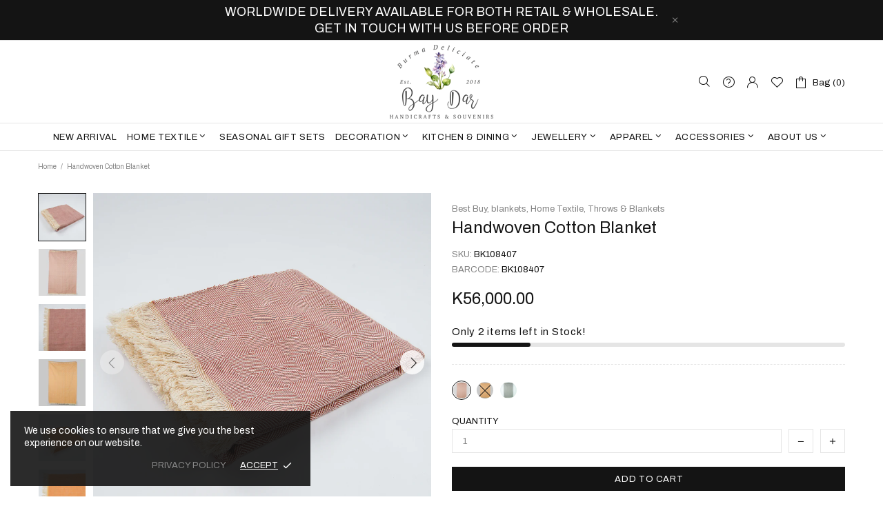

--- FILE ---
content_type: text/html; charset=utf-8
request_url: https://baydar.co/products/organic-dyed-handwoven-cotton-blanket-2
body_size: 53047
content:
<!doctype html>
<!--[if IE 9]> <html class="ie9 no-js supports-no-cookies" lang="en"> <![endif]-->
<!--[if (gt IE 9)|!(IE)]><!--> <html class="no-js supports-no-cookies" lang="en"> <!--<![endif]-->
<head>
  <meta charset="utf-8">
<meta http-equiv="X-UA-Compatible" content="IE=edge">
<meta name="viewport" content="width=device-width, initial-scale=1, shrink-to-fit=no">
<meta name="theme-color" content="#141414">
<meta name="google-site-verification" content="EucLNut2g4J8YvHgz3ErYP4oqwf99JA7jktoTuY0D50" />
<link rel="canonical" href="https://baydar.co/products/organic-dyed-handwoven-cotton-blanket-2">

<!-- Google Sign-In -->
<script src="https://accounts.google.com/gsi/client" async defer></script>


    <link rel="shortcut icon" href="//baydar.co/cdn/shop/files/baydar-fav_32x32.png?v=1613788474" type="image/png">

<title>Handwoven Cotton Blanket
&ndash; baydar.co
</title>


    <meta name="description" content="Handwoven Cotton Blanket This plain blanket is made with fine textile fibres to give its an elegant look and is perfect to cosy up with during cold days. Product Details * 100% Natural Cotton* 100% Local Made Measurements:Width – 44.1 inches (≈ 112 cm)Height – 69.3 inches (≈ 176 cm)Tassel Length – 2.8 inches (≈ 7 cm) C">



<meta property="og:site_name" content="baydar.co">
<meta property="og:url" content="https://baydar.co/products/organic-dyed-handwoven-cotton-blanket-2">
<meta property="og:title" content="Handwoven Cotton Blanket">
<meta property="og:type" content="product">
<meta property="og:description" content="Handwoven Cotton Blanket This plain blanket is made with fine textile fibres to give its an elegant look and is perfect to cosy up with during cold days. Product Details * 100% Natural Cotton* 100% Local Made Measurements:Width – 44.1 inches (≈ 112 cm)Height – 69.3 inches (≈ 176 cm)Tassel Length – 2.8 inches (≈ 7 cm) C"><meta property="og:price:amount" content="56,000.00">
  <meta property="og:price:currency" content="MMK"><meta property="og:image" content="http://baydar.co/cdn/shop/products/BK108407_2_1024x1024.jpg?v=1604390385"><meta property="og:image" content="http://baydar.co/cdn/shop/products/BK108407_1_1024x1024.jpg?v=1604390385"><meta property="og:image" content="http://baydar.co/cdn/shop/products/BK108407_3_1024x1024.jpg?v=1604390254">
<meta property="og:image:secure_url" content="https://baydar.co/cdn/shop/products/BK108407_2_1024x1024.jpg?v=1604390385"><meta property="og:image:secure_url" content="https://baydar.co/cdn/shop/products/BK108407_1_1024x1024.jpg?v=1604390385"><meta property="og:image:secure_url" content="https://baydar.co/cdn/shop/products/BK108407_3_1024x1024.jpg?v=1604390254">

<meta name="twitter:site" content="@">
<meta name="twitter:card" content="summary_large_image">
<meta name="twitter:title" content="Handwoven Cotton Blanket">
<meta name="twitter:description" content="Handwoven Cotton Blanket This plain blanket is made with fine textile fibres to give its an elegant look and is perfect to cosy up with during cold days. Product Details * 100% Natural Cotton* 100% Local Made Measurements:Width – 44.1 inches (≈ 112 cm)Height – 69.3 inches (≈ 176 cm)Tassel Length – 2.8 inches (≈ 7 cm) C">

<link href="https://fonts.googleapis.com/css?family=Archivo" rel="stylesheet" type="text/css" media="all" />
<link href="//baydar.co/cdn/shop/t/10/assets/style.css?v=89995455940140689231763890143" rel="stylesheet" type="text/css" media="all" />
    <link href="//baydar.co/cdn/shop/t/10/assets/theme.scss.css?v=75074499296339989631763890143" rel="stylesheet" type="text/css" media="all" />
<link href="//baydar.co/cdn/shop/t/10/assets/custom.css?v=18589282663596043321763890143" rel="stylesheet" type="text/css" media="all" />
<script>
    window.page = {
        default: {}
    };
</script>
  <script>window.performance && window.performance.mark && window.performance.mark('shopify.content_for_header.start');</script><meta id="shopify-digital-wallet" name="shopify-digital-wallet" content="/8094154852/digital_wallets/dialog">
<link rel="alternate" type="application/json+oembed" href="https://baydar.co/products/organic-dyed-handwoven-cotton-blanket-2.oembed">
<script async="async" src="/checkouts/internal/preloads.js?locale=en-MM"></script>
<script id="shopify-features" type="application/json">{"accessToken":"91b41d7527eee0462ad7b2c1ccb5ae8b","betas":["rich-media-storefront-analytics"],"domain":"baydar.co","predictiveSearch":true,"shopId":8094154852,"locale":"en"}</script>
<script>var Shopify = Shopify || {};
Shopify.shop = "baydar-co.myshopify.com";
Shopify.locale = "en";
Shopify.currency = {"active":"MMK","rate":"1.0"};
Shopify.country = "MM";
Shopify.theme = {"name":"Baydar - Stable | MTA_28Nov25","id":183422452002,"schema_name":"Shella","schema_version":"1.0.2","theme_store_id":null,"role":"main"};
Shopify.theme.handle = "null";
Shopify.theme.style = {"id":null,"handle":null};
Shopify.cdnHost = "baydar.co/cdn";
Shopify.routes = Shopify.routes || {};
Shopify.routes.root = "/";</script>
<script type="module">!function(o){(o.Shopify=o.Shopify||{}).modules=!0}(window);</script>
<script>!function(o){function n(){var o=[];function n(){o.push(Array.prototype.slice.apply(arguments))}return n.q=o,n}var t=o.Shopify=o.Shopify||{};t.loadFeatures=n(),t.autoloadFeatures=n()}(window);</script>
<script id="shop-js-analytics" type="application/json">{"pageType":"product"}</script>
<script defer="defer" async type="module" src="//baydar.co/cdn/shopifycloud/shop-js/modules/v2/client.init-shop-cart-sync_C5BV16lS.en.esm.js"></script>
<script defer="defer" async type="module" src="//baydar.co/cdn/shopifycloud/shop-js/modules/v2/chunk.common_CygWptCX.esm.js"></script>
<script type="module">
  await import("//baydar.co/cdn/shopifycloud/shop-js/modules/v2/client.init-shop-cart-sync_C5BV16lS.en.esm.js");
await import("//baydar.co/cdn/shopifycloud/shop-js/modules/v2/chunk.common_CygWptCX.esm.js");

  window.Shopify.SignInWithShop?.initShopCartSync?.({"fedCMEnabled":true,"windoidEnabled":true});

</script>
<script>(function() {
  var isLoaded = false;
  function asyncLoad() {
    if (isLoaded) return;
    isLoaded = true;
    var urls = ["https:\/\/instafeed.nfcube.com\/cdn\/f04dab7834933b242849eec877a86766.js?shop=baydar-co.myshopify.com"];
    for (var i = 0; i < urls.length; i++) {
      var s = document.createElement('script');
      s.type = 'text/javascript';
      s.async = true;
      s.src = urls[i];
      var x = document.getElementsByTagName('script')[0];
      x.parentNode.insertBefore(s, x);
    }
  };
  if(window.attachEvent) {
    window.attachEvent('onload', asyncLoad);
  } else {
    window.addEventListener('load', asyncLoad, false);
  }
})();</script>
<script id="__st">var __st={"a":8094154852,"offset":-18000,"reqid":"9deac9e2-ea74-48cc-a459-19541cec7f16-1768762143","pageurl":"baydar.co\/products\/organic-dyed-handwoven-cotton-blanket-2","u":"047e6808d24b","p":"product","rtyp":"product","rid":4743843381351};</script>
<script>window.ShopifyPaypalV4VisibilityTracking = true;</script>
<script id="captcha-bootstrap">!function(){'use strict';const t='contact',e='account',n='new_comment',o=[[t,t],['blogs',n],['comments',n],[t,'customer']],c=[[e,'customer_login'],[e,'guest_login'],[e,'recover_customer_password'],[e,'create_customer']],r=t=>t.map((([t,e])=>`form[action*='/${t}']:not([data-nocaptcha='true']) input[name='form_type'][value='${e}']`)).join(','),a=t=>()=>t?[...document.querySelectorAll(t)].map((t=>t.form)):[];function s(){const t=[...o],e=r(t);return a(e)}const i='password',u='form_key',d=['recaptcha-v3-token','g-recaptcha-response','h-captcha-response',i],f=()=>{try{return window.sessionStorage}catch{return}},m='__shopify_v',_=t=>t.elements[u];function p(t,e,n=!1){try{const o=window.sessionStorage,c=JSON.parse(o.getItem(e)),{data:r}=function(t){const{data:e,action:n}=t;return t[m]||n?{data:e,action:n}:{data:t,action:n}}(c);for(const[e,n]of Object.entries(r))t.elements[e]&&(t.elements[e].value=n);n&&o.removeItem(e)}catch(o){console.error('form repopulation failed',{error:o})}}const l='form_type',E='cptcha';function T(t){t.dataset[E]=!0}const w=window,h=w.document,L='Shopify',v='ce_forms',y='captcha';let A=!1;((t,e)=>{const n=(g='f06e6c50-85a8-45c8-87d0-21a2b65856fe',I='https://cdn.shopify.com/shopifycloud/storefront-forms-hcaptcha/ce_storefront_forms_captcha_hcaptcha.v1.5.2.iife.js',D={infoText:'Protected by hCaptcha',privacyText:'Privacy',termsText:'Terms'},(t,e,n)=>{const o=w[L][v],c=o.bindForm;if(c)return c(t,g,e,D).then(n);var r;o.q.push([[t,g,e,D],n]),r=I,A||(h.body.append(Object.assign(h.createElement('script'),{id:'captcha-provider',async:!0,src:r})),A=!0)});var g,I,D;w[L]=w[L]||{},w[L][v]=w[L][v]||{},w[L][v].q=[],w[L][y]=w[L][y]||{},w[L][y].protect=function(t,e){n(t,void 0,e),T(t)},Object.freeze(w[L][y]),function(t,e,n,w,h,L){const[v,y,A,g]=function(t,e,n){const i=e?o:[],u=t?c:[],d=[...i,...u],f=r(d),m=r(i),_=r(d.filter((([t,e])=>n.includes(e))));return[a(f),a(m),a(_),s()]}(w,h,L),I=t=>{const e=t.target;return e instanceof HTMLFormElement?e:e&&e.form},D=t=>v().includes(t);t.addEventListener('submit',(t=>{const e=I(t);if(!e)return;const n=D(e)&&!e.dataset.hcaptchaBound&&!e.dataset.recaptchaBound,o=_(e),c=g().includes(e)&&(!o||!o.value);(n||c)&&t.preventDefault(),c&&!n&&(function(t){try{if(!f())return;!function(t){const e=f();if(!e)return;const n=_(t);if(!n)return;const o=n.value;o&&e.removeItem(o)}(t);const e=Array.from(Array(32),(()=>Math.random().toString(36)[2])).join('');!function(t,e){_(t)||t.append(Object.assign(document.createElement('input'),{type:'hidden',name:u})),t.elements[u].value=e}(t,e),function(t,e){const n=f();if(!n)return;const o=[...t.querySelectorAll(`input[type='${i}']`)].map((({name:t})=>t)),c=[...d,...o],r={};for(const[a,s]of new FormData(t).entries())c.includes(a)||(r[a]=s);n.setItem(e,JSON.stringify({[m]:1,action:t.action,data:r}))}(t,e)}catch(e){console.error('failed to persist form',e)}}(e),e.submit())}));const S=(t,e)=>{t&&!t.dataset[E]&&(n(t,e.some((e=>e===t))),T(t))};for(const o of['focusin','change'])t.addEventListener(o,(t=>{const e=I(t);D(e)&&S(e,y())}));const B=e.get('form_key'),M=e.get(l),P=B&&M;t.addEventListener('DOMContentLoaded',(()=>{const t=y();if(P)for(const e of t)e.elements[l].value===M&&p(e,B);[...new Set([...A(),...v().filter((t=>'true'===t.dataset.shopifyCaptcha))])].forEach((e=>S(e,t)))}))}(h,new URLSearchParams(w.location.search),n,t,e,['guest_login'])})(!0,!0)}();</script>
<script integrity="sha256-4kQ18oKyAcykRKYeNunJcIwy7WH5gtpwJnB7kiuLZ1E=" data-source-attribution="shopify.loadfeatures" defer="defer" src="//baydar.co/cdn/shopifycloud/storefront/assets/storefront/load_feature-a0a9edcb.js" crossorigin="anonymous"></script>
<script data-source-attribution="shopify.dynamic_checkout.dynamic.init">var Shopify=Shopify||{};Shopify.PaymentButton=Shopify.PaymentButton||{isStorefrontPortableWallets:!0,init:function(){window.Shopify.PaymentButton.init=function(){};var t=document.createElement("script");t.src="https://baydar.co/cdn/shopifycloud/portable-wallets/latest/portable-wallets.en.js",t.type="module",document.head.appendChild(t)}};
</script>
<script data-source-attribution="shopify.dynamic_checkout.buyer_consent">
  function portableWalletsHideBuyerConsent(e){var t=document.getElementById("shopify-buyer-consent"),n=document.getElementById("shopify-subscription-policy-button");t&&n&&(t.classList.add("hidden"),t.setAttribute("aria-hidden","true"),n.removeEventListener("click",e))}function portableWalletsShowBuyerConsent(e){var t=document.getElementById("shopify-buyer-consent"),n=document.getElementById("shopify-subscription-policy-button");t&&n&&(t.classList.remove("hidden"),t.removeAttribute("aria-hidden"),n.addEventListener("click",e))}window.Shopify?.PaymentButton&&(window.Shopify.PaymentButton.hideBuyerConsent=portableWalletsHideBuyerConsent,window.Shopify.PaymentButton.showBuyerConsent=portableWalletsShowBuyerConsent);
</script>
<script>
  function portableWalletsCleanup(e){e&&e.src&&console.error("Failed to load portable wallets script "+e.src);var t=document.querySelectorAll("shopify-accelerated-checkout .shopify-payment-button__skeleton, shopify-accelerated-checkout-cart .wallet-cart-button__skeleton"),e=document.getElementById("shopify-buyer-consent");for(let e=0;e<t.length;e++)t[e].remove();e&&e.remove()}function portableWalletsNotLoadedAsModule(e){e instanceof ErrorEvent&&"string"==typeof e.message&&e.message.includes("import.meta")&&"string"==typeof e.filename&&e.filename.includes("portable-wallets")&&(window.removeEventListener("error",portableWalletsNotLoadedAsModule),window.Shopify.PaymentButton.failedToLoad=e,"loading"===document.readyState?document.addEventListener("DOMContentLoaded",window.Shopify.PaymentButton.init):window.Shopify.PaymentButton.init())}window.addEventListener("error",portableWalletsNotLoadedAsModule);
</script>

<script type="module" src="https://baydar.co/cdn/shopifycloud/portable-wallets/latest/portable-wallets.en.js" onError="portableWalletsCleanup(this)" crossorigin="anonymous"></script>
<script nomodule>
  document.addEventListener("DOMContentLoaded", portableWalletsCleanup);
</script>

<script id='scb4127' type='text/javascript' async='' src='https://baydar.co/cdn/shopifycloud/privacy-banner/storefront-banner.js'></script><link id="shopify-accelerated-checkout-styles" rel="stylesheet" media="screen" href="https://baydar.co/cdn/shopifycloud/portable-wallets/latest/accelerated-checkout-backwards-compat.css" crossorigin="anonymous">
<style id="shopify-accelerated-checkout-cart">
        #shopify-buyer-consent {
  margin-top: 1em;
  display: inline-block;
  width: 100%;
}

#shopify-buyer-consent.hidden {
  display: none;
}

#shopify-subscription-policy-button {
  background: none;
  border: none;
  padding: 0;
  text-decoration: underline;
  font-size: inherit;
  cursor: pointer;
}

#shopify-subscription-policy-button::before {
  box-shadow: none;
}

      </style>

<script>window.performance && window.performance.mark && window.performance.mark('shopify.content_for_header.end');</script>

<script>window.BOLD = window.BOLD || {};
    window.BOLD.common = window.BOLD.common || {};
    window.BOLD.common.Shopify = window.BOLD.common.Shopify || {};
    window.BOLD.common.Shopify.shop = {
      domain: 'baydar.co',
      permanent_domain: 'baydar-co.myshopify.com',
      url: 'https://baydar.co',
      secure_url: 'https://baydar.co',
      money_format: "\u003cspan class=money\u003eK{{amount}}\u003c\/span\u003e",
      currency: "MMK"
    };
    window.BOLD.common.Shopify.customer = {
      id: null,
      tags: null,
    };
    window.BOLD.common.Shopify.cart = {"note":null,"attributes":{},"original_total_price":0,"total_price":0,"total_discount":0,"total_weight":0.0,"item_count":0,"items":[],"requires_shipping":false,"currency":"MMK","items_subtotal_price":0,"cart_level_discount_applications":[],"checkout_charge_amount":0};
    window.BOLD.common.template = 'product';window.BOLD.common.Shopify.formatMoney = function(money, format) {
        function n(t, e) {
            return "undefined" == typeof t ? e : t
        }
        function r(t, e, r, i) {
            if (e = n(e, 2),
                r = n(r, ","),
                i = n(i, "."),
            isNaN(t) || null == t)
                return 0;
            t = (t / 100).toFixed(e);
            var o = t.split(".")
                , a = o[0].replace(/(\d)(?=(\d\d\d)+(?!\d))/g, "$1" + r)
                , s = o[1] ? i + o[1] : "";
            return a + s
        }
        "string" == typeof money && (money = money.replace(".", ""));
        var i = ""
            , o = /\{\{\s*(\w+)\s*\}\}/
            , a = format || window.BOLD.common.Shopify.shop.money_format || window.Shopify.money_format || "$ {{ amount }}";
        switch (a.match(o)[1]) {
            case "amount":
                i = r(money, 2, ",", ".");
                break;
            case "amount_no_decimals":
                i = r(money, 0, ",", ".");
                break;
            case "amount_with_comma_separator":
                i = r(money, 2, ".", ",");
                break;
            case "amount_no_decimals_with_comma_separator":
                i = r(money, 0, ".", ",");
                break;
            case "amount_with_space_separator":
                i = r(money, 2, " ", ",");
                break;
            case "amount_no_decimals_with_space_separator":
                i = r(money, 0, " ", ",");
                break;
            case "amount_with_apostrophe_separator":
                i = r(money, 2, "'", ".");
                break;
        }
        return a.replace(o, i);
    };
    window.BOLD.common.Shopify.saveProduct = function (handle, product) {
      if (typeof handle === 'string' && typeof window.BOLD.common.Shopify.products[handle] === 'undefined') {
        if (typeof product === 'number') {
          window.BOLD.common.Shopify.handles[product] = handle;
          product = { id: product };
        }
        window.BOLD.common.Shopify.products[handle] = product;
      }
    };
    window.BOLD.common.Shopify.saveVariant = function (variant_id, variant) {
      if (typeof variant_id === 'number' && typeof window.BOLD.common.Shopify.variants[variant_id] === 'undefined') {
        window.BOLD.common.Shopify.variants[variant_id] = variant;
      }
    };window.BOLD.common.Shopify.products = window.BOLD.common.Shopify.products || {};
    window.BOLD.common.Shopify.variants = window.BOLD.common.Shopify.variants || {};
    window.BOLD.common.Shopify.handles = window.BOLD.common.Shopify.handles || {};window.BOLD.common.Shopify.handle = "organic-dyed-handwoven-cotton-blanket-2"
window.BOLD.common.Shopify.saveProduct("organic-dyed-handwoven-cotton-blanket-2", 4743843381351);window.BOLD.common.Shopify.saveVariant(32969990209639, { product_id: 4743843381351, product_handle: "organic-dyed-handwoven-cotton-blanket-2", price: 5600000, group_id: '', csp_metafield: {}});window.BOLD.common.Shopify.saveVariant(32969990242407, { product_id: 4743843381351, product_handle: "organic-dyed-handwoven-cotton-blanket-2", price: 5600000, group_id: '', csp_metafield: {}});window.BOLD.common.Shopify.saveVariant(32969990275175, { product_id: 4743843381351, product_handle: "organic-dyed-handwoven-cotton-blanket-2", price: 5600000, group_id: '', csp_metafield: {}});window.BOLD.apps_installed = {"Currency":1} || {};window.BOLD.common.Shopify.metafields = window.BOLD.common.Shopify.metafields || {};window.BOLD.common.Shopify.metafields["bold_rp"] = {};window.BOLD.common.Shopify.metafields["bold_csp_defaults"] = {};window.BOLD.common.cacheParams = window.BOLD.common.cacheParams || {};
</script><!-- "snippets/weglot_hreftags.liquid" was not rendered, the associated app was uninstalled -->
  <!-- "snippets/weglot_switcher.liquid" was not rendered, the associated app was uninstalled -->
  <link href="https://fonts.googleapis.com/css?family=Allura&display=swap" rel="stylesheet"> 
  
  <meta name="p:domain_verify" content="f741ef090cebe151f2344267113c20ba"/>

<script>
window.mlvedaShopCurrency = "MMK";
window.shopCurrency = "MMK";
window.supported_currencies = "MMK USD GBP EUR CAD AUD INR JPY AED ANG BND CNY HKD KPW MYR NZD THB XBT SGD";
</script><!-- BEGIN app block: shopify://apps/instafeed/blocks/head-block/c447db20-095d-4a10-9725-b5977662c9d5 --><link rel="preconnect" href="https://cdn.nfcube.com/">
<link rel="preconnect" href="https://scontent.cdninstagram.com/">






<!-- END app block --><!-- BEGIN app block: shopify://apps/measura-sell-by-weight-more/blocks/legacy-block-embed/15691f48-fc7b-4e2a-8897-1d102bd65397 --><!-- BEGIN app snippet: measura-full-block -->


  
  
  
  
  
    

    
  



<!-- END app snippet -->


<!-- END app block --><!-- BEGIN app block: shopify://apps/avis-product-options/blocks/avisplus-product-options/e076618e-4c9c-447f-ad6d-4f1577799c29 -->


<script>
    window.OpusNoShadowRoot=true;
    window.apo_js_loaded={options:!1,style_collection:!1,style_product:!1,minicart:!1};
    window.ap_front_settings = {
      root_api:"https://apo-api.avisplus.io/",
      check_on: {add_to_cart: false, check_out: false},
      page_type: "product",
      shop_id: "8094154852",
      money_format: "<span class=money>K{{amount}}</span>",
      money_with_currency_format: "<span class=money>K{{amount}} MMK</span>",
      icon_tooltip: "https://cdn.shopify.com/extensions/019bcf58-a117-7062-8b45-fbe736070fa3/avis-options-v1.7.134.31/assets/tooltip.svg",
      currency_code: '',
      url_jquery: "https://cdn.shopify.com/extensions/019bcf58-a117-7062-8b45-fbe736070fa3/avis-options-v1.7.134.31/assets/jquery-3.6.0.min.js",
      theme_name: "",
      customer: null ,
      customer_order_count: ``,
      curCountryCode: `MM`,
      url_css_date: "https://cdn.shopify.com/extensions/019bcf58-a117-7062-8b45-fbe736070fa3/avis-options-v1.7.134.31/assets/apo-date.min.css",
      url_css_main_v1: "https://cdn.shopify.com/extensions/019bcf58-a117-7062-8b45-fbe736070fa3/avis-options-v1.7.134.31/assets/apo-product-options_v1.min.css",
      url_css_main_v2: "https://cdn.shopify.com/extensions/019bcf58-a117-7062-8b45-fbe736070fa3/avis-options-v1.7.134.31/assets/apo-product-options_v2.min.css",
      joinAddCharge: "|",
      cart_collections: [],
      inventories: {},
      product_info: {
        product: {"id":4743843381351,"title":"Handwoven Cotton Blanket","handle":"organic-dyed-handwoven-cotton-blanket-2","description":"\u003cp\u003e\u003cstrong\u003eHandwoven Cotton Blanket\u003c\/strong\u003e\u003c\/p\u003e\n\u003cp\u003eThis plain blanket is made with fine textile fibres to give its an elegant look and is perfect to cosy up with during cold days.\u003c\/p\u003e\n\u003ch4 style=\"margin-bottom: 10px; color: #555; font-size: 16px; font-weight: 600;\"\u003eProduct Details\u003c\/h4\u003e\n\u003cp\u003e\u003cspan data-sheets-value='{\"1\":2,\"2\":\"A lovely handwoven shawl made using natural cotton and organic dye is used to create those beautiful patterns of Jasmine flower; which can be comfortably worn during both hot and cold days.\"}' data-sheets-userformat='{\"2\":14837,\"3\":{\"1\":0,\"3\":1},\"5\":{\"1\":[{\"1\":2,\"2\":0,\"5\":[null,2,0]},{\"1\":0,\"2\":0,\"3\":3},{\"1\":1,\"2\":0,\"4\":1}]},\"7\":{\"1\":[{\"1\":2,\"2\":0,\"5\":[null,2,0]},{\"1\":0,\"2\":0,\"3\":3},{\"1\":1,\"2\":0,\"4\":1}]},\"8\":{\"1\":[{\"1\":2,\"2\":0,\"5\":[null,2,0]},{\"1\":0,\"2\":0,\"3\":3},{\"1\":1,\"2\":0,\"4\":1}]},\"9\":1,\"10\":1,\"11\":4,\"14\":[null,2,0],\"15\":\"Calibri\",\"16\":11}'\u003e* 100% Natural Cotton\u003cbr\u003e* 100% Local Made\u003cbr\u003e\u003c\/span\u003e\u003c\/p\u003e\n\u003ch5 style=\"margin-bottom: 10px; color: #555; font-size: 14px; font-weight: 600;\"\u003e\n\u003cstrong data-is-only-node=\"\" data-end=\"17\" data-start=\"0\"\u003eMeasurements:\u003c\/strong\u003e\u003cbr data-end=\"20\" data-start=\"17\"\u003eWidth – 44.1 inches (≈ 112 cm)\u003cbr data-end=\"53\" data-start=\"50\"\u003eHeight – 69.3 inches (≈ 176 cm)\u003cbr data-end=\"87\" data-start=\"84\"\u003eTassel Length – 2.8 inches (≈ 7 cm)\u003c\/h5\u003e\n\u003cp\u003e\u003cstrong data-end=\"557\" data-start=\"535\"\u003eCare Instructions:\u003c\/strong\u003e\u003c\/p\u003e\n\u003cul\u003e\n\u003cli data-end=\"599\" data-start=\"562\"\u003eHand wash separately in cold water.\u003c\/li\u003e\n\u003cli data-end=\"687\" data-start=\"602\"\u003eMild color bleeding may occur during the first wash due to natural fibers and dyes.\u003c\/li\u003e\n\u003cli data-end=\"718\" data-start=\"690\"\u003eUse gentle detergent only.\u003c\/li\u003e\n\u003cli data-end=\"737\" data-start=\"721\"\u003eDo not bleach.\u003c\/li\u003e\n\u003cli data-end=\"794\" data-start=\"740\"\u003eLine dry in shade and iron on low heat if necessary.\u003c\/li\u003e\n\u003c\/ul\u003e\n\u003cp\u003e \u003c\/p\u003e\n\u003cp\u003e\u003cspan style=\"color: rgb(43, 0, 255);\"\u003e\u003cstrong data-start=\"130\" data-end=\"157\"\u003eCustomization Available\u003c\/strong\u003e\u003c\/span\u003e\u003cbr data-start=\"157\" data-end=\"160\"\u003e\u003cspan style=\"color: rgb(43, 0, 255);\"\u003eThis blanket can be customized according to your preferred \u003cstrong data-start=\"219\" data-end=\"228\"\u003ecolor\u003c\/strong\u003e and \u003cstrong data-start=\"233\" data-end=\"241\"\u003esize\u003c\/strong\u003e.\u003c\/span\u003e\u003c\/p\u003e\n\u003cul\u003e\n\u003cli data-start=\"248\" data-end=\"294\"\u003e\u003cspan style=\"color: rgb(43, 0, 255);\"\u003e\u003cstrong data-start=\"248\" data-end=\"281\"\u003eMinimum Order Quantity (MOQ):\u003c\/strong\u003e 100 pieces\u003c\/span\u003e\u003c\/li\u003e\n\u003cli data-start=\"297\" data-end=\"350\"\u003e\u003cspan style=\"color: rgb(43, 0, 255);\"\u003e\u003cstrong data-start=\"297\" data-end=\"322\"\u003eProduction Lead Time:\u003c\/strong\u003e Minimum \u003cstrong data-start=\"337\" data-end=\"348\"\u003e6 weeks\u003c\/strong\u003e\u003c\/span\u003e\u003c\/li\u003e\n\u003cli data-start=\"353\" data-end=\"422\"\u003e\u003cspan style=\"color: rgb(43, 0, 255);\"\u003e\u003cstrong data-start=\"353\" data-end=\"375\"\u003eMethod of Weaving:\u003c\/strong\u003e Handwoven using a \u003cstrong data-start=\"394\" data-end=\"420\"\u003etraditional floor loom\u003c\/strong\u003e\u003c\/span\u003e\u003c\/li\u003e\n\u003cli data-start=\"425\" data-end=\"528\"\u003e\u003cspan style=\"color: rgb(43, 0, 255);\"\u003e\u003cstrong data-start=\"425\" data-end=\"435\"\u003ePrice:\u003c\/strong\u003e Subject to the \u003cstrong data-start=\"451\" data-end=\"468\"\u003etype of yarns\u003c\/strong\u003e, \u003cstrong data-start=\"470\" data-end=\"490\"\u003emethod of dyeing\u003c\/strong\u003e (natural or chemical), and \u003cstrong data-start=\"518\" data-end=\"526\"\u003esize\u003c\/strong\u003e\u003c\/span\u003e\u003c\/li\u003e\n\u003c\/ul\u003e\n\u003cp\u003e\u003cspan style=\"color: rgb(43, 0, 255);\"\u003eFor inquiries or to discuss customization options, please contact our team.\u003c\/span\u003e\u003c\/p\u003e","published_at":"2025-11-11T03:50:22-05:00","created_at":"2020-11-03T02:54:46-05:00","vendor":"baydar.co","type":"non wash","tags":["blankets","cotton","hand-weave","Handwoven"],"price":5600000,"price_min":5600000,"price_max":5600000,"available":true,"price_varies":false,"compare_at_price":null,"compare_at_price_min":0,"compare_at_price_max":0,"compare_at_price_varies":false,"variants":[{"id":32969990209639,"title":"Red","option1":"Red","option2":null,"option3":null,"sku":"BK108407","requires_shipping":true,"taxable":true,"featured_image":{"id":16067822420071,"product_id":4743843381351,"position":2,"created_at":"2020-11-03T02:57:34-05:00","updated_at":"2020-11-03T02:59:45-05:00","alt":null,"width":2048,"height":2048,"src":"\/\/baydar.co\/cdn\/shop\/products\/BK108407_1.jpg?v=1604390385","variant_ids":[32969990209639]},"available":true,"name":"Handwoven Cotton Blanket - Red","public_title":"Red","options":["Red"],"price":5600000,"weight":1176,"compare_at_price":null,"inventory_management":"shopify","barcode":"BK108407","featured_media":{"alt":null,"id":8231805976679,"position":2,"preview_image":{"aspect_ratio":1.0,"height":2048,"width":2048,"src":"\/\/baydar.co\/cdn\/shop\/products\/BK108407_1.jpg?v=1604390385"}},"requires_selling_plan":false,"selling_plan_allocations":[]},{"id":32969990242407,"title":"Orange","option1":"Orange","option2":null,"option3":null,"sku":"BK108408","requires_shipping":true,"taxable":true,"featured_image":{"id":16067822125159,"product_id":4743843381351,"position":4,"created_at":"2020-11-03T02:57:33-05:00","updated_at":"2020-11-03T02:57:34-05:00","alt":null,"width":2048,"height":2048,"src":"\/\/baydar.co\/cdn\/shop\/products\/BK108408_1.jpg?v=1604390254","variant_ids":[32969990242407]},"available":false,"name":"Handwoven Cotton Blanket - Orange","public_title":"Orange","options":["Orange"],"price":5600000,"weight":1176,"compare_at_price":null,"inventory_management":"shopify","barcode":"BK108408","featured_media":{"alt":null,"id":8231806074983,"position":4,"preview_image":{"aspect_ratio":1.0,"height":2048,"width":2048,"src":"\/\/baydar.co\/cdn\/shop\/products\/BK108408_1.jpg?v=1604390254"}},"requires_selling_plan":false,"selling_plan_allocations":[]},{"id":32969990275175,"title":"Blue","option1":"Blue","option2":null,"option3":null,"sku":"BK108409","requires_shipping":true,"taxable":true,"featured_image":{"id":16067822485607,"product_id":4743843381351,"position":7,"created_at":"2020-11-03T02:57:34-05:00","updated_at":"2020-11-03T02:57:34-05:00","alt":null,"width":2048,"height":2048,"src":"\/\/baydar.co\/cdn\/shop\/products\/BK108410_1.jpg?v=1604390254","variant_ids":[32969990275175]},"available":true,"name":"Handwoven Cotton Blanket - Blue","public_title":"Blue","options":["Blue"],"price":5600000,"weight":1176,"compare_at_price":null,"inventory_management":"shopify","barcode":"BK108409","featured_media":{"alt":null,"id":8231806173287,"position":7,"preview_image":{"aspect_ratio":1.0,"height":2048,"width":2048,"src":"\/\/baydar.co\/cdn\/shop\/products\/BK108410_1.jpg?v=1604390254"}},"requires_selling_plan":false,"selling_plan_allocations":[]}],"images":["\/\/baydar.co\/cdn\/shop\/products\/BK108407_2.jpg?v=1604390385","\/\/baydar.co\/cdn\/shop\/products\/BK108407_1.jpg?v=1604390385","\/\/baydar.co\/cdn\/shop\/products\/BK108407_3.jpg?v=1604390254","\/\/baydar.co\/cdn\/shop\/products\/BK108408_1.jpg?v=1604390254","\/\/baydar.co\/cdn\/shop\/products\/BK108408_2.jpg?v=1604390254","\/\/baydar.co\/cdn\/shop\/products\/BK108408_3.jpg?v=1604390254","\/\/baydar.co\/cdn\/shop\/products\/BK108410_1.jpg?v=1604390254","\/\/baydar.co\/cdn\/shop\/products\/BK108410_2.jpg?v=1604390254","\/\/baydar.co\/cdn\/shop\/products\/BK108410_3.jpg?v=1604390254"],"featured_image":"\/\/baydar.co\/cdn\/shop\/products\/BK108407_2.jpg?v=1604390385","options":["Circle image"],"media":[{"alt":null,"id":8231806009447,"position":1,"preview_image":{"aspect_ratio":1.0,"height":2048,"width":2048,"src":"\/\/baydar.co\/cdn\/shop\/products\/BK108407_2.jpg?v=1604390385"},"aspect_ratio":1.0,"height":2048,"media_type":"image","src":"\/\/baydar.co\/cdn\/shop\/products\/BK108407_2.jpg?v=1604390385","width":2048},{"alt":null,"id":8231805976679,"position":2,"preview_image":{"aspect_ratio":1.0,"height":2048,"width":2048,"src":"\/\/baydar.co\/cdn\/shop\/products\/BK108407_1.jpg?v=1604390385"},"aspect_ratio":1.0,"height":2048,"media_type":"image","src":"\/\/baydar.co\/cdn\/shop\/products\/BK108407_1.jpg?v=1604390385","width":2048},{"alt":null,"id":8231806042215,"position":3,"preview_image":{"aspect_ratio":1.0,"height":2048,"width":2048,"src":"\/\/baydar.co\/cdn\/shop\/products\/BK108407_3.jpg?v=1604390254"},"aspect_ratio":1.0,"height":2048,"media_type":"image","src":"\/\/baydar.co\/cdn\/shop\/products\/BK108407_3.jpg?v=1604390254","width":2048},{"alt":null,"id":8231806074983,"position":4,"preview_image":{"aspect_ratio":1.0,"height":2048,"width":2048,"src":"\/\/baydar.co\/cdn\/shop\/products\/BK108408_1.jpg?v=1604390254"},"aspect_ratio":1.0,"height":2048,"media_type":"image","src":"\/\/baydar.co\/cdn\/shop\/products\/BK108408_1.jpg?v=1604390254","width":2048},{"alt":null,"id":8231806107751,"position":5,"preview_image":{"aspect_ratio":1.0,"height":2048,"width":2048,"src":"\/\/baydar.co\/cdn\/shop\/products\/BK108408_2.jpg?v=1604390254"},"aspect_ratio":1.0,"height":2048,"media_type":"image","src":"\/\/baydar.co\/cdn\/shop\/products\/BK108408_2.jpg?v=1604390254","width":2048},{"alt":null,"id":8231806140519,"position":6,"preview_image":{"aspect_ratio":1.0,"height":2048,"width":2048,"src":"\/\/baydar.co\/cdn\/shop\/products\/BK108408_3.jpg?v=1604390254"},"aspect_ratio":1.0,"height":2048,"media_type":"image","src":"\/\/baydar.co\/cdn\/shop\/products\/BK108408_3.jpg?v=1604390254","width":2048},{"alt":null,"id":8231806173287,"position":7,"preview_image":{"aspect_ratio":1.0,"height":2048,"width":2048,"src":"\/\/baydar.co\/cdn\/shop\/products\/BK108410_1.jpg?v=1604390254"},"aspect_ratio":1.0,"height":2048,"media_type":"image","src":"\/\/baydar.co\/cdn\/shop\/products\/BK108410_1.jpg?v=1604390254","width":2048},{"alt":null,"id":8231806206055,"position":8,"preview_image":{"aspect_ratio":1.0,"height":2048,"width":2048,"src":"\/\/baydar.co\/cdn\/shop\/products\/BK108410_2.jpg?v=1604390254"},"aspect_ratio":1.0,"height":2048,"media_type":"image","src":"\/\/baydar.co\/cdn\/shop\/products\/BK108410_2.jpg?v=1604390254","width":2048},{"alt":null,"id":8231806238823,"position":9,"preview_image":{"aspect_ratio":1.0,"height":2048,"width":2048,"src":"\/\/baydar.co\/cdn\/shop\/products\/BK108410_3.jpg?v=1604390254"},"aspect_ratio":1.0,"height":2048,"media_type":"image","src":"\/\/baydar.co\/cdn\/shop\/products\/BK108410_3.jpg?v=1604390254","width":2048}],"requires_selling_plan":false,"selling_plan_groups":[],"content":"\u003cp\u003e\u003cstrong\u003eHandwoven Cotton Blanket\u003c\/strong\u003e\u003c\/p\u003e\n\u003cp\u003eThis plain blanket is made with fine textile fibres to give its an elegant look and is perfect to cosy up with during cold days.\u003c\/p\u003e\n\u003ch4 style=\"margin-bottom: 10px; color: #555; font-size: 16px; font-weight: 600;\"\u003eProduct Details\u003c\/h4\u003e\n\u003cp\u003e\u003cspan data-sheets-value='{\"1\":2,\"2\":\"A lovely handwoven shawl made using natural cotton and organic dye is used to create those beautiful patterns of Jasmine flower; which can be comfortably worn during both hot and cold days.\"}' data-sheets-userformat='{\"2\":14837,\"3\":{\"1\":0,\"3\":1},\"5\":{\"1\":[{\"1\":2,\"2\":0,\"5\":[null,2,0]},{\"1\":0,\"2\":0,\"3\":3},{\"1\":1,\"2\":0,\"4\":1}]},\"7\":{\"1\":[{\"1\":2,\"2\":0,\"5\":[null,2,0]},{\"1\":0,\"2\":0,\"3\":3},{\"1\":1,\"2\":0,\"4\":1}]},\"8\":{\"1\":[{\"1\":2,\"2\":0,\"5\":[null,2,0]},{\"1\":0,\"2\":0,\"3\":3},{\"1\":1,\"2\":0,\"4\":1}]},\"9\":1,\"10\":1,\"11\":4,\"14\":[null,2,0],\"15\":\"Calibri\",\"16\":11}'\u003e* 100% Natural Cotton\u003cbr\u003e* 100% Local Made\u003cbr\u003e\u003c\/span\u003e\u003c\/p\u003e\n\u003ch5 style=\"margin-bottom: 10px; color: #555; font-size: 14px; font-weight: 600;\"\u003e\n\u003cstrong data-is-only-node=\"\" data-end=\"17\" data-start=\"0\"\u003eMeasurements:\u003c\/strong\u003e\u003cbr data-end=\"20\" data-start=\"17\"\u003eWidth – 44.1 inches (≈ 112 cm)\u003cbr data-end=\"53\" data-start=\"50\"\u003eHeight – 69.3 inches (≈ 176 cm)\u003cbr data-end=\"87\" data-start=\"84\"\u003eTassel Length – 2.8 inches (≈ 7 cm)\u003c\/h5\u003e\n\u003cp\u003e\u003cstrong data-end=\"557\" data-start=\"535\"\u003eCare Instructions:\u003c\/strong\u003e\u003c\/p\u003e\n\u003cul\u003e\n\u003cli data-end=\"599\" data-start=\"562\"\u003eHand wash separately in cold water.\u003c\/li\u003e\n\u003cli data-end=\"687\" data-start=\"602\"\u003eMild color bleeding may occur during the first wash due to natural fibers and dyes.\u003c\/li\u003e\n\u003cli data-end=\"718\" data-start=\"690\"\u003eUse gentle detergent only.\u003c\/li\u003e\n\u003cli data-end=\"737\" data-start=\"721\"\u003eDo not bleach.\u003c\/li\u003e\n\u003cli data-end=\"794\" data-start=\"740\"\u003eLine dry in shade and iron on low heat if necessary.\u003c\/li\u003e\n\u003c\/ul\u003e\n\u003cp\u003e \u003c\/p\u003e\n\u003cp\u003e\u003cspan style=\"color: rgb(43, 0, 255);\"\u003e\u003cstrong data-start=\"130\" data-end=\"157\"\u003eCustomization Available\u003c\/strong\u003e\u003c\/span\u003e\u003cbr data-start=\"157\" data-end=\"160\"\u003e\u003cspan style=\"color: rgb(43, 0, 255);\"\u003eThis blanket can be customized according to your preferred \u003cstrong data-start=\"219\" data-end=\"228\"\u003ecolor\u003c\/strong\u003e and \u003cstrong data-start=\"233\" data-end=\"241\"\u003esize\u003c\/strong\u003e.\u003c\/span\u003e\u003c\/p\u003e\n\u003cul\u003e\n\u003cli data-start=\"248\" data-end=\"294\"\u003e\u003cspan style=\"color: rgb(43, 0, 255);\"\u003e\u003cstrong data-start=\"248\" data-end=\"281\"\u003eMinimum Order Quantity (MOQ):\u003c\/strong\u003e 100 pieces\u003c\/span\u003e\u003c\/li\u003e\n\u003cli data-start=\"297\" data-end=\"350\"\u003e\u003cspan style=\"color: rgb(43, 0, 255);\"\u003e\u003cstrong data-start=\"297\" data-end=\"322\"\u003eProduction Lead Time:\u003c\/strong\u003e Minimum \u003cstrong data-start=\"337\" data-end=\"348\"\u003e6 weeks\u003c\/strong\u003e\u003c\/span\u003e\u003c\/li\u003e\n\u003cli data-start=\"353\" data-end=\"422\"\u003e\u003cspan style=\"color: rgb(43, 0, 255);\"\u003e\u003cstrong data-start=\"353\" data-end=\"375\"\u003eMethod of Weaving:\u003c\/strong\u003e Handwoven using a \u003cstrong data-start=\"394\" data-end=\"420\"\u003etraditional floor loom\u003c\/strong\u003e\u003c\/span\u003e\u003c\/li\u003e\n\u003cli data-start=\"425\" data-end=\"528\"\u003e\u003cspan style=\"color: rgb(43, 0, 255);\"\u003e\u003cstrong data-start=\"425\" data-end=\"435\"\u003ePrice:\u003c\/strong\u003e Subject to the \u003cstrong data-start=\"451\" data-end=\"468\"\u003etype of yarns\u003c\/strong\u003e, \u003cstrong data-start=\"470\" data-end=\"490\"\u003emethod of dyeing\u003c\/strong\u003e (natural or chemical), and \u003cstrong data-start=\"518\" data-end=\"526\"\u003esize\u003c\/strong\u003e\u003c\/span\u003e\u003c\/li\u003e\n\u003c\/ul\u003e\n\u003cp\u003e\u003cspan style=\"color: rgb(43, 0, 255);\"\u003eFor inquiries or to discuss customization options, please contact our team.\u003c\/span\u003e\u003c\/p\u003e"},
        product_id: `4743843381351`,
        collections: []
      },
    };
  window.avisConfigs = window.ap_front_settings;window.ap_front_settings.product_info.collections.push({id: '124508864612', title: "Best Buy"});window.ap_front_settings.product_info.collections.push({id: '656288088354', title: "blankets"});window.ap_front_settings.product_info.collections.push({id: '124371206244', title: "Home Textile"});window.ap_front_settings.product_info.collections.push({id: '124372320356', title: "Throws & Blankets"});window.ap_front_settings.config = {};
    window.ap_front_settings.config.app_v = 'v2,v3,v3';
    window.apoThemeConfigs = null;
    window.ap_front_settings.config["optionset"]=[];
    window.apoOptionLocales = {options:null, config: null, version: "2025-01", avisOptions:{}, avisSettings:{}, locale:"en"};
    window.apoOptionLocales.convertLocales = function (locale) {
        var localeUpper = locale.toUpperCase();
        return ["PT-BR","PT-PT", "ZH-CN","ZH-TW"].includes(localeUpper) ? localeUpper.replace("-", "_") : localeUpper.match(/^[a-zA-Z]{2}-[a-zA-Z]{2}$/) ? localeUpper.substring(0, 2) : localeUpper;
    };var styleOptions = [];
    var avisListLocales = {};
    var listKeyMeta = [];
    var AvisOptionsData = AvisOptionsData || {};
        window.ap_front_settings.config['config_app'] =  {"enabled":"true","show_cart_discount":false,"shop_id":8094154852,"text_price_add":"","text_customization_cost_for":"","text_alert_text_input":"","text_alert_number_input":"","text_alert_checkbox_radio_swatches_input":"","text_alert_text_select":"","dynamic_checkout_notification":"","text_alert_switch":"","text_alert_color_picker":"","text_alert_validate_phone":"","text_alert_validate_email":"","text_alert_validate_only_letters":"","text_alert_validate_only_letters_number":"","text_file_upload_button":"","text_alert_file_upload":"","customize_alert_required_min_selections":"","text_edit_options_cart":"","text_cancel_edit_options_cart":"","text_save_changes_edit_options_cart":"","show_watermark_on_product_page":true,"use_css_version":"v2","customize_options":{},"history_create_at":"2024-12-08T03:13:34.207Z","hide_hover_img_swatches":true,"shopify_option":{"setting":{"s_show_product_page":true,"s_show_collection_page":false,"s_show_button_addcart":false,"s_is_addcart_ajax":false,"s_show_option_name_product":true,"s_show_option_name_collection":true,"s_show_limit_number_swatch":false,"s_limit_number_swatch":5,"s_show_tooltip_collection":true,"s_show_tooltip_product":true},"localization":{}},"theme_key":null,"appPlan":"FREE","is_addcharge_apo_option":true,"is_quantity_start_zero":true,"validate_settings":"inline"};
        window.apoOptionLocales.config = {"primary_locale":"en","storefront_connect":"789b5354c30483177bbda7ccc3efe6ba"};// Option setsAvisOptionsData.listKeyButtonAddCart=["xo-cart-add > button.xo-btn","div.paymentButtonsWrapper button.product--add-to-cart-button",'button[type="submit"].smi-button-add-cart',"#product-form .cm_add-to-package.product-form__cart-submit[type='submit']","gp-button button.gp-button-atc","#product-add-to-cart.btn",".product-submit.action-button.submit",".product-form__add-button.button.button--primary[data-hero-id]:not(button[data-hero-hidden])","button.product-form__submit:not(.gPreorderHidden)",".form-ops-upsells-with-avis button[id^='opus-submit-upsells-avis-']",".product-submit input.spice-submit-button",'form div[class="mb-2 md:mb-3"] button[type="submit"]:not(.spr-button):not(.apo-exclude)','button[id*="rfq-btn"]','button[id*="AddToCart"]','button[id*="add-to-cart"]','button[id*="addToCart"]',"button.product-form__cart-submit[data-add-to-cart]",'a[id*="AddToCart"]','a[id*="addToCart"]',".product__add-to-cart-button",".product-form--atc-button",".product-form__cart-submit",".product-buy-buttons--cta",".btn--add-to-cart",".button-cart","button.add-to-cart-btn",".add-to-cart-button","button--addToCart","button[type=submit].single_add_to_cart_button","[data-product-add]",'button[data-pf-type*="ProductATC"]',"[name=add]:not([type=normal])","[type=submit]:not(.spr-button):not(.apo-exclude):not(.hidden-cart-btn)",".lh-buy-now",".qview-btn-addtocart",".ajax-submit.action_button.add_to_cart",".action_button.add_to_cart",".atc-btn-container .add_to_cart",".add_to_cart",".button.ajax-submit.action_button",".action_button.add_to_cart",".action_button.add_to_cart",".btn-addtocart",".product-form__submit",".product-form__add-button:not(.hidden-cart-btn)",".product-form--add-to-cart",".btn--subtle-hover","#product-add-to-cart","#AddToCart",".button--large",".AddtoCart","button[type='button'][data-action='add-to-cart']","product-form.product-form button.product-form__submit",".quantity-submit-row__submit button","button.add-to-cart:not(.rfq-btn)"];
  AvisOptionsData.listKeyButtonAddCart_2=["form[id*='product-form-sticky-template'] button[id*='x-atc-button-sticky-template']", "button#product-sticky-add-to-cart", ".dbtfy-sticky-addtocart .dbtfy-sticky-addtocart__button", ".product-sticky-form__variant > button", "#product-form-sticky-atc-bar button.product-form__submit", "sticky-atc-bar button.f-product-form__submit", ".add_to_cart_holder #AddToCartSticky.single-add-to-cart-button",".sticky-atc__buttons button.add-to-cart", ".product-sticky-form__variant>button", "xo-cart-add > button.xo-btn",".sticky-atc__button button", "button#button-cart-sticky", "sticky-atc button.main-product-atc" ,"gp-button button.gp-button-atc[aria-label='Add to cart']","sticky-atc button.m-add-to-cart", "div.paymentButtonsWrapper button.product--add-to-cart-button","input.btn-sticky-add-to-cart[data-sticky-btn-addtocart][type='submit']","#bundle-sticky_submit","product-sticky-bar buy-buttons button.button","input[data-btn-addtocart][type='submit'][name='add']", ".sticky-cart__form .product-form__submit[name='add']"];
  AvisOptionsData.listKeyMeta = listKeyMeta;  let avisFunction = "avis,avis_filter_js,product_option:100,not_shopify_collection";
      if (avisFunction){
        let limitProduct = avisFunction.split(',').find(e => e && e.indexOf("product_option") > -1);
        AvisOptionsData.limit_product = limitProduct;
      }AvisOptionsData.not_show_collection_page = true;
      var AvisOptionsConfig = {
        key_cart_order:"_apo_order",
        key_cart_option: "_apo_option",
        featured_product: [],
        mini_carts: [],
        list_language: [["Color", "Cor"],["Size", "Tamanho","Tamaño"],["Inlay", "インレー","박아 넣다"],["Metal", "金属","금속"],["Size (US)", "サイズ (米国)","사이즈(미국)"],
        ],
        list_language_values: [
            ["Black Diamonds", "ブラックダイヤモンド","블랙 다이아몬드"],
            ["Customisation (Chat with us)", "カスタマイズ（チャットでご相談ください）","맞춤화(채팅)"],
            ["White Diamonds","ホワイトダイヤモンド","화이트 다이아몬드"],
            ["Yellow Diamond & White Diamonds","イエロー ダイヤモンド & ホワイト ダイヤモンド","옐로우 다이아몬드 & 화이트 다이아몬드"],
            ["Black Diamond & White Diamond","ブラックダイヤモンド＆ホワイトダイヤモンド","블랙 다이아몬드 & 화이트 다이아몬드"],
            ["Blue Diamonds","ブルーダイヤモンド","블루 다이아몬드"]
        ],
        productVariantPriceCssHide: "",
        priceMod: null
      };

      AvisOptionsConfig["is_merge_ac_cart"] = window.ap_front_settings.config?.config_app?.cart_page?.display_addon_cart === "merge" || window.ap_front_settings.shop_id === "89229132117";
      AvisOptionsConfig["show_edit_options"] = window.ap_front_settings.config?.config_app?.cart_page?.edit_options ?? false;
      AvisOptionsConfig["text_edit_options"] = window.ap_front_settings.config?.config_app?.text_edit_options_cart ?? "Edit options";
      
      if (AvisOptionsConfig["is_merge_ac_cart"])
      {
        let styleCss = document.createElement("style");
        styleCss.innerHTML = `.apo-cart-item, .apo-cart-item-mini{display: none !important;}`;
        document.head.insertBefore(styleCss, document.head.firstChild);
      }
      
      var AvisStyleOptions = {
        page: "product",
        shop: {
            name: "baydar.co",
            url: "https://baydar.co",
            domain: "baydar.co"
        },
        cur_locale: 'en',
        locale:'en',
        moneyFormat: "<span class=money>K{{amount}}</span>",
        product: {"id":4743843381351,"title":"Handwoven Cotton Blanket","handle":"organic-dyed-handwoven-cotton-blanket-2","description":"\u003cp\u003e\u003cstrong\u003eHandwoven Cotton Blanket\u003c\/strong\u003e\u003c\/p\u003e\n\u003cp\u003eThis plain blanket is made with fine textile fibres to give its an elegant look and is perfect to cosy up with during cold days.\u003c\/p\u003e\n\u003ch4 style=\"margin-bottom: 10px; color: #555; font-size: 16px; font-weight: 600;\"\u003eProduct Details\u003c\/h4\u003e\n\u003cp\u003e\u003cspan data-sheets-value='{\"1\":2,\"2\":\"A lovely handwoven shawl made using natural cotton and organic dye is used to create those beautiful patterns of Jasmine flower; which can be comfortably worn during both hot and cold days.\"}' data-sheets-userformat='{\"2\":14837,\"3\":{\"1\":0,\"3\":1},\"5\":{\"1\":[{\"1\":2,\"2\":0,\"5\":[null,2,0]},{\"1\":0,\"2\":0,\"3\":3},{\"1\":1,\"2\":0,\"4\":1}]},\"7\":{\"1\":[{\"1\":2,\"2\":0,\"5\":[null,2,0]},{\"1\":0,\"2\":0,\"3\":3},{\"1\":1,\"2\":0,\"4\":1}]},\"8\":{\"1\":[{\"1\":2,\"2\":0,\"5\":[null,2,0]},{\"1\":0,\"2\":0,\"3\":3},{\"1\":1,\"2\":0,\"4\":1}]},\"9\":1,\"10\":1,\"11\":4,\"14\":[null,2,0],\"15\":\"Calibri\",\"16\":11}'\u003e* 100% Natural Cotton\u003cbr\u003e* 100% Local Made\u003cbr\u003e\u003c\/span\u003e\u003c\/p\u003e\n\u003ch5 style=\"margin-bottom: 10px; color: #555; font-size: 14px; font-weight: 600;\"\u003e\n\u003cstrong data-is-only-node=\"\" data-end=\"17\" data-start=\"0\"\u003eMeasurements:\u003c\/strong\u003e\u003cbr data-end=\"20\" data-start=\"17\"\u003eWidth – 44.1 inches (≈ 112 cm)\u003cbr data-end=\"53\" data-start=\"50\"\u003eHeight – 69.3 inches (≈ 176 cm)\u003cbr data-end=\"87\" data-start=\"84\"\u003eTassel Length – 2.8 inches (≈ 7 cm)\u003c\/h5\u003e\n\u003cp\u003e\u003cstrong data-end=\"557\" data-start=\"535\"\u003eCare Instructions:\u003c\/strong\u003e\u003c\/p\u003e\n\u003cul\u003e\n\u003cli data-end=\"599\" data-start=\"562\"\u003eHand wash separately in cold water.\u003c\/li\u003e\n\u003cli data-end=\"687\" data-start=\"602\"\u003eMild color bleeding may occur during the first wash due to natural fibers and dyes.\u003c\/li\u003e\n\u003cli data-end=\"718\" data-start=\"690\"\u003eUse gentle detergent only.\u003c\/li\u003e\n\u003cli data-end=\"737\" data-start=\"721\"\u003eDo not bleach.\u003c\/li\u003e\n\u003cli data-end=\"794\" data-start=\"740\"\u003eLine dry in shade and iron on low heat if necessary.\u003c\/li\u003e\n\u003c\/ul\u003e\n\u003cp\u003e \u003c\/p\u003e\n\u003cp\u003e\u003cspan style=\"color: rgb(43, 0, 255);\"\u003e\u003cstrong data-start=\"130\" data-end=\"157\"\u003eCustomization Available\u003c\/strong\u003e\u003c\/span\u003e\u003cbr data-start=\"157\" data-end=\"160\"\u003e\u003cspan style=\"color: rgb(43, 0, 255);\"\u003eThis blanket can be customized according to your preferred \u003cstrong data-start=\"219\" data-end=\"228\"\u003ecolor\u003c\/strong\u003e and \u003cstrong data-start=\"233\" data-end=\"241\"\u003esize\u003c\/strong\u003e.\u003c\/span\u003e\u003c\/p\u003e\n\u003cul\u003e\n\u003cli data-start=\"248\" data-end=\"294\"\u003e\u003cspan style=\"color: rgb(43, 0, 255);\"\u003e\u003cstrong data-start=\"248\" data-end=\"281\"\u003eMinimum Order Quantity (MOQ):\u003c\/strong\u003e 100 pieces\u003c\/span\u003e\u003c\/li\u003e\n\u003cli data-start=\"297\" data-end=\"350\"\u003e\u003cspan style=\"color: rgb(43, 0, 255);\"\u003e\u003cstrong data-start=\"297\" data-end=\"322\"\u003eProduction Lead Time:\u003c\/strong\u003e Minimum \u003cstrong data-start=\"337\" data-end=\"348\"\u003e6 weeks\u003c\/strong\u003e\u003c\/span\u003e\u003c\/li\u003e\n\u003cli data-start=\"353\" data-end=\"422\"\u003e\u003cspan style=\"color: rgb(43, 0, 255);\"\u003e\u003cstrong data-start=\"353\" data-end=\"375\"\u003eMethod of Weaving:\u003c\/strong\u003e Handwoven using a \u003cstrong data-start=\"394\" data-end=\"420\"\u003etraditional floor loom\u003c\/strong\u003e\u003c\/span\u003e\u003c\/li\u003e\n\u003cli data-start=\"425\" data-end=\"528\"\u003e\u003cspan style=\"color: rgb(43, 0, 255);\"\u003e\u003cstrong data-start=\"425\" data-end=\"435\"\u003ePrice:\u003c\/strong\u003e Subject to the \u003cstrong data-start=\"451\" data-end=\"468\"\u003etype of yarns\u003c\/strong\u003e, \u003cstrong data-start=\"470\" data-end=\"490\"\u003emethod of dyeing\u003c\/strong\u003e (natural or chemical), and \u003cstrong data-start=\"518\" data-end=\"526\"\u003esize\u003c\/strong\u003e\u003c\/span\u003e\u003c\/li\u003e\n\u003c\/ul\u003e\n\u003cp\u003e\u003cspan style=\"color: rgb(43, 0, 255);\"\u003eFor inquiries or to discuss customization options, please contact our team.\u003c\/span\u003e\u003c\/p\u003e","published_at":"2025-11-11T03:50:22-05:00","created_at":"2020-11-03T02:54:46-05:00","vendor":"baydar.co","type":"non wash","tags":["blankets","cotton","hand-weave","Handwoven"],"price":5600000,"price_min":5600000,"price_max":5600000,"available":true,"price_varies":false,"compare_at_price":null,"compare_at_price_min":0,"compare_at_price_max":0,"compare_at_price_varies":false,"variants":[{"id":32969990209639,"title":"Red","option1":"Red","option2":null,"option3":null,"sku":"BK108407","requires_shipping":true,"taxable":true,"featured_image":{"id":16067822420071,"product_id":4743843381351,"position":2,"created_at":"2020-11-03T02:57:34-05:00","updated_at":"2020-11-03T02:59:45-05:00","alt":null,"width":2048,"height":2048,"src":"\/\/baydar.co\/cdn\/shop\/products\/BK108407_1.jpg?v=1604390385","variant_ids":[32969990209639]},"available":true,"name":"Handwoven Cotton Blanket - Red","public_title":"Red","options":["Red"],"price":5600000,"weight":1176,"compare_at_price":null,"inventory_management":"shopify","barcode":"BK108407","featured_media":{"alt":null,"id":8231805976679,"position":2,"preview_image":{"aspect_ratio":1.0,"height":2048,"width":2048,"src":"\/\/baydar.co\/cdn\/shop\/products\/BK108407_1.jpg?v=1604390385"}},"requires_selling_plan":false,"selling_plan_allocations":[]},{"id":32969990242407,"title":"Orange","option1":"Orange","option2":null,"option3":null,"sku":"BK108408","requires_shipping":true,"taxable":true,"featured_image":{"id":16067822125159,"product_id":4743843381351,"position":4,"created_at":"2020-11-03T02:57:33-05:00","updated_at":"2020-11-03T02:57:34-05:00","alt":null,"width":2048,"height":2048,"src":"\/\/baydar.co\/cdn\/shop\/products\/BK108408_1.jpg?v=1604390254","variant_ids":[32969990242407]},"available":false,"name":"Handwoven Cotton Blanket - Orange","public_title":"Orange","options":["Orange"],"price":5600000,"weight":1176,"compare_at_price":null,"inventory_management":"shopify","barcode":"BK108408","featured_media":{"alt":null,"id":8231806074983,"position":4,"preview_image":{"aspect_ratio":1.0,"height":2048,"width":2048,"src":"\/\/baydar.co\/cdn\/shop\/products\/BK108408_1.jpg?v=1604390254"}},"requires_selling_plan":false,"selling_plan_allocations":[]},{"id":32969990275175,"title":"Blue","option1":"Blue","option2":null,"option3":null,"sku":"BK108409","requires_shipping":true,"taxable":true,"featured_image":{"id":16067822485607,"product_id":4743843381351,"position":7,"created_at":"2020-11-03T02:57:34-05:00","updated_at":"2020-11-03T02:57:34-05:00","alt":null,"width":2048,"height":2048,"src":"\/\/baydar.co\/cdn\/shop\/products\/BK108410_1.jpg?v=1604390254","variant_ids":[32969990275175]},"available":true,"name":"Handwoven Cotton Blanket - Blue","public_title":"Blue","options":["Blue"],"price":5600000,"weight":1176,"compare_at_price":null,"inventory_management":"shopify","barcode":"BK108409","featured_media":{"alt":null,"id":8231806173287,"position":7,"preview_image":{"aspect_ratio":1.0,"height":2048,"width":2048,"src":"\/\/baydar.co\/cdn\/shop\/products\/BK108410_1.jpg?v=1604390254"}},"requires_selling_plan":false,"selling_plan_allocations":[]}],"images":["\/\/baydar.co\/cdn\/shop\/products\/BK108407_2.jpg?v=1604390385","\/\/baydar.co\/cdn\/shop\/products\/BK108407_1.jpg?v=1604390385","\/\/baydar.co\/cdn\/shop\/products\/BK108407_3.jpg?v=1604390254","\/\/baydar.co\/cdn\/shop\/products\/BK108408_1.jpg?v=1604390254","\/\/baydar.co\/cdn\/shop\/products\/BK108408_2.jpg?v=1604390254","\/\/baydar.co\/cdn\/shop\/products\/BK108408_3.jpg?v=1604390254","\/\/baydar.co\/cdn\/shop\/products\/BK108410_1.jpg?v=1604390254","\/\/baydar.co\/cdn\/shop\/products\/BK108410_2.jpg?v=1604390254","\/\/baydar.co\/cdn\/shop\/products\/BK108410_3.jpg?v=1604390254"],"featured_image":"\/\/baydar.co\/cdn\/shop\/products\/BK108407_2.jpg?v=1604390385","options":["Circle image"],"media":[{"alt":null,"id":8231806009447,"position":1,"preview_image":{"aspect_ratio":1.0,"height":2048,"width":2048,"src":"\/\/baydar.co\/cdn\/shop\/products\/BK108407_2.jpg?v=1604390385"},"aspect_ratio":1.0,"height":2048,"media_type":"image","src":"\/\/baydar.co\/cdn\/shop\/products\/BK108407_2.jpg?v=1604390385","width":2048},{"alt":null,"id":8231805976679,"position":2,"preview_image":{"aspect_ratio":1.0,"height":2048,"width":2048,"src":"\/\/baydar.co\/cdn\/shop\/products\/BK108407_1.jpg?v=1604390385"},"aspect_ratio":1.0,"height":2048,"media_type":"image","src":"\/\/baydar.co\/cdn\/shop\/products\/BK108407_1.jpg?v=1604390385","width":2048},{"alt":null,"id":8231806042215,"position":3,"preview_image":{"aspect_ratio":1.0,"height":2048,"width":2048,"src":"\/\/baydar.co\/cdn\/shop\/products\/BK108407_3.jpg?v=1604390254"},"aspect_ratio":1.0,"height":2048,"media_type":"image","src":"\/\/baydar.co\/cdn\/shop\/products\/BK108407_3.jpg?v=1604390254","width":2048},{"alt":null,"id":8231806074983,"position":4,"preview_image":{"aspect_ratio":1.0,"height":2048,"width":2048,"src":"\/\/baydar.co\/cdn\/shop\/products\/BK108408_1.jpg?v=1604390254"},"aspect_ratio":1.0,"height":2048,"media_type":"image","src":"\/\/baydar.co\/cdn\/shop\/products\/BK108408_1.jpg?v=1604390254","width":2048},{"alt":null,"id":8231806107751,"position":5,"preview_image":{"aspect_ratio":1.0,"height":2048,"width":2048,"src":"\/\/baydar.co\/cdn\/shop\/products\/BK108408_2.jpg?v=1604390254"},"aspect_ratio":1.0,"height":2048,"media_type":"image","src":"\/\/baydar.co\/cdn\/shop\/products\/BK108408_2.jpg?v=1604390254","width":2048},{"alt":null,"id":8231806140519,"position":6,"preview_image":{"aspect_ratio":1.0,"height":2048,"width":2048,"src":"\/\/baydar.co\/cdn\/shop\/products\/BK108408_3.jpg?v=1604390254"},"aspect_ratio":1.0,"height":2048,"media_type":"image","src":"\/\/baydar.co\/cdn\/shop\/products\/BK108408_3.jpg?v=1604390254","width":2048},{"alt":null,"id":8231806173287,"position":7,"preview_image":{"aspect_ratio":1.0,"height":2048,"width":2048,"src":"\/\/baydar.co\/cdn\/shop\/products\/BK108410_1.jpg?v=1604390254"},"aspect_ratio":1.0,"height":2048,"media_type":"image","src":"\/\/baydar.co\/cdn\/shop\/products\/BK108410_1.jpg?v=1604390254","width":2048},{"alt":null,"id":8231806206055,"position":8,"preview_image":{"aspect_ratio":1.0,"height":2048,"width":2048,"src":"\/\/baydar.co\/cdn\/shop\/products\/BK108410_2.jpg?v=1604390254"},"aspect_ratio":1.0,"height":2048,"media_type":"image","src":"\/\/baydar.co\/cdn\/shop\/products\/BK108410_2.jpg?v=1604390254","width":2048},{"alt":null,"id":8231806238823,"position":9,"preview_image":{"aspect_ratio":1.0,"height":2048,"width":2048,"src":"\/\/baydar.co\/cdn\/shop\/products\/BK108410_3.jpg?v=1604390254"},"aspect_ratio":1.0,"height":2048,"media_type":"image","src":"\/\/baydar.co\/cdn\/shop\/products\/BK108410_3.jpg?v=1604390254","width":2048}],"requires_selling_plan":false,"selling_plan_groups":[],"content":"\u003cp\u003e\u003cstrong\u003eHandwoven Cotton Blanket\u003c\/strong\u003e\u003c\/p\u003e\n\u003cp\u003eThis plain blanket is made with fine textile fibres to give its an elegant look and is perfect to cosy up with during cold days.\u003c\/p\u003e\n\u003ch4 style=\"margin-bottom: 10px; color: #555; font-size: 16px; font-weight: 600;\"\u003eProduct Details\u003c\/h4\u003e\n\u003cp\u003e\u003cspan data-sheets-value='{\"1\":2,\"2\":\"A lovely handwoven shawl made using natural cotton and organic dye is used to create those beautiful patterns of Jasmine flower; which can be comfortably worn during both hot and cold days.\"}' data-sheets-userformat='{\"2\":14837,\"3\":{\"1\":0,\"3\":1},\"5\":{\"1\":[{\"1\":2,\"2\":0,\"5\":[null,2,0]},{\"1\":0,\"2\":0,\"3\":3},{\"1\":1,\"2\":0,\"4\":1}]},\"7\":{\"1\":[{\"1\":2,\"2\":0,\"5\":[null,2,0]},{\"1\":0,\"2\":0,\"3\":3},{\"1\":1,\"2\":0,\"4\":1}]},\"8\":{\"1\":[{\"1\":2,\"2\":0,\"5\":[null,2,0]},{\"1\":0,\"2\":0,\"3\":3},{\"1\":1,\"2\":0,\"4\":1}]},\"9\":1,\"10\":1,\"11\":4,\"14\":[null,2,0],\"15\":\"Calibri\",\"16\":11}'\u003e* 100% Natural Cotton\u003cbr\u003e* 100% Local Made\u003cbr\u003e\u003c\/span\u003e\u003c\/p\u003e\n\u003ch5 style=\"margin-bottom: 10px; color: #555; font-size: 14px; font-weight: 600;\"\u003e\n\u003cstrong data-is-only-node=\"\" data-end=\"17\" data-start=\"0\"\u003eMeasurements:\u003c\/strong\u003e\u003cbr data-end=\"20\" data-start=\"17\"\u003eWidth – 44.1 inches (≈ 112 cm)\u003cbr data-end=\"53\" data-start=\"50\"\u003eHeight – 69.3 inches (≈ 176 cm)\u003cbr data-end=\"87\" data-start=\"84\"\u003eTassel Length – 2.8 inches (≈ 7 cm)\u003c\/h5\u003e\n\u003cp\u003e\u003cstrong data-end=\"557\" data-start=\"535\"\u003eCare Instructions:\u003c\/strong\u003e\u003c\/p\u003e\n\u003cul\u003e\n\u003cli data-end=\"599\" data-start=\"562\"\u003eHand wash separately in cold water.\u003c\/li\u003e\n\u003cli data-end=\"687\" data-start=\"602\"\u003eMild color bleeding may occur during the first wash due to natural fibers and dyes.\u003c\/li\u003e\n\u003cli data-end=\"718\" data-start=\"690\"\u003eUse gentle detergent only.\u003c\/li\u003e\n\u003cli data-end=\"737\" data-start=\"721\"\u003eDo not bleach.\u003c\/li\u003e\n\u003cli data-end=\"794\" data-start=\"740\"\u003eLine dry in shade and iron on low heat if necessary.\u003c\/li\u003e\n\u003c\/ul\u003e\n\u003cp\u003e \u003c\/p\u003e\n\u003cp\u003e\u003cspan style=\"color: rgb(43, 0, 255);\"\u003e\u003cstrong data-start=\"130\" data-end=\"157\"\u003eCustomization Available\u003c\/strong\u003e\u003c\/span\u003e\u003cbr data-start=\"157\" data-end=\"160\"\u003e\u003cspan style=\"color: rgb(43, 0, 255);\"\u003eThis blanket can be customized according to your preferred \u003cstrong data-start=\"219\" data-end=\"228\"\u003ecolor\u003c\/strong\u003e and \u003cstrong data-start=\"233\" data-end=\"241\"\u003esize\u003c\/strong\u003e.\u003c\/span\u003e\u003c\/p\u003e\n\u003cul\u003e\n\u003cli data-start=\"248\" data-end=\"294\"\u003e\u003cspan style=\"color: rgb(43, 0, 255);\"\u003e\u003cstrong data-start=\"248\" data-end=\"281\"\u003eMinimum Order Quantity (MOQ):\u003c\/strong\u003e 100 pieces\u003c\/span\u003e\u003c\/li\u003e\n\u003cli data-start=\"297\" data-end=\"350\"\u003e\u003cspan style=\"color: rgb(43, 0, 255);\"\u003e\u003cstrong data-start=\"297\" data-end=\"322\"\u003eProduction Lead Time:\u003c\/strong\u003e Minimum \u003cstrong data-start=\"337\" data-end=\"348\"\u003e6 weeks\u003c\/strong\u003e\u003c\/span\u003e\u003c\/li\u003e\n\u003cli data-start=\"353\" data-end=\"422\"\u003e\u003cspan style=\"color: rgb(43, 0, 255);\"\u003e\u003cstrong data-start=\"353\" data-end=\"375\"\u003eMethod of Weaving:\u003c\/strong\u003e Handwoven using a \u003cstrong data-start=\"394\" data-end=\"420\"\u003etraditional floor loom\u003c\/strong\u003e\u003c\/span\u003e\u003c\/li\u003e\n\u003cli data-start=\"425\" data-end=\"528\"\u003e\u003cspan style=\"color: rgb(43, 0, 255);\"\u003e\u003cstrong data-start=\"425\" data-end=\"435\"\u003ePrice:\u003c\/strong\u003e Subject to the \u003cstrong data-start=\"451\" data-end=\"468\"\u003etype of yarns\u003c\/strong\u003e, \u003cstrong data-start=\"470\" data-end=\"490\"\u003emethod of dyeing\u003c\/strong\u003e (natural or chemical), and \u003cstrong data-start=\"518\" data-end=\"526\"\u003esize\u003c\/strong\u003e\u003c\/span\u003e\u003c\/li\u003e\n\u003c\/ul\u003e\n\u003cp\u003e\u003cspan style=\"color: rgb(43, 0, 255);\"\u003eFor inquiries or to discuss customization options, please contact our team.\u003c\/span\u003e\u003c\/p\u003e"},
        curVariant: {"id":32969990209639,"title":"Red","option1":"Red","option2":null,"option3":null,"sku":"BK108407","requires_shipping":true,"taxable":true,"featured_image":{"id":16067822420071,"product_id":4743843381351,"position":2,"created_at":"2020-11-03T02:57:34-05:00","updated_at":"2020-11-03T02:59:45-05:00","alt":null,"width":2048,"height":2048,"src":"\/\/baydar.co\/cdn\/shop\/products\/BK108407_1.jpg?v=1604390385","variant_ids":[32969990209639]},"available":true,"name":"Handwoven Cotton Blanket - Red","public_title":"Red","options":["Red"],"price":5600000,"weight":1176,"compare_at_price":null,"inventory_management":"shopify","barcode":"BK108407","featured_media":{"alt":null,"id":8231805976679,"position":2,"preview_image":{"aspect_ratio":1.0,"height":2048,"width":2048,"src":"\/\/baydar.co\/cdn\/shop\/products\/BK108407_1.jpg?v=1604390385"}},"requires_selling_plan":false,"selling_plan_allocations":[]},
        has_only_default_variant: false,
        options_with_values: [{"name":"Circle image","position":1,"values":["Red","Orange","Blue"]}],
        show_option_name: true,
        sort_option: false,
        product_ids_option: [],
        plan: window.ap_front_settings.config['config_app'] ? window.ap_front_settings.config['config_app'].appPlan : null,
      }; AvisStyleOptions.currency = "MMK"; 
      if (!AvisStyleOptions.product_ids_option) AvisStyleOptions.product_ids_option = [];
      AvisStyleOptions.style_options = styleOptions;
      AvisStyleOptions.rootExtension = {
      };
      AvisStyleOptions.themeQuickview = ["Kalles", "Unsen", "Sense", "Refresh"];
      AvisStyleOptions.themeSetintervalCollection = ["Kalles", "Unsen", "Sense", "Refresh", "mega-digital"];
      AvisStyleOptions.selectors = {
        priceCollectionSelector: '.price, .product-price, .productitem--price, .product-item-price, p.color--primary-meta.m0.font-size--sm.line-height--4.wd--font-size--m.wd--line-height--4, p.color--primary-accent.m0.font-size--sm.line-height--4.wd--font-size--m.wd--line-height--4, .money-styling, .card__price, .product-card__price, .product__prices, .grid-product__price-wrap, .product-item--price, .grid-link__meta, .prod-price, .product-grid--price, .product-item__price, .product-list-item-price, .grid-product__price, .product_image_caption span, .price_wrapper',
        productThumbnailsImageSelector: ['.swiper-thumbnails-main-container .swiper-slide','.product-gallery__thumbnail_item','.product-thumbs .product-single__thumbnails-item','.swiper-wrapper .swiper-slide','.gallery-thumbs [class*="gallery-thumbs__image-"]','.product-gallery__thumbnails .product-gallery__thumbnail','.thumbnails__thumbs .thumb--media-image','.product-area__thumbs__thumb','.thumb-slider-slides .product-single__thumbnails-item','.product-image-container .product_image','.product__thumbnail-list-inner .product__thumbnail-item','ul#ProductThumbs-product-template li','[data-product-thumbs] .media__thumb','.product-single__thumbnail-item','.product-single__thumbnails .product-single__thumbnail','.product-gallery--navigation .product-gallery--media-thumbnail','.thumbnails .product-thumbnail-wrap','.product-media--thumbs .product-media--thumb-container','.product-single__photo__nav__dots .slick-dots li','.gallery-navigation--scroller .product-gallery--media-thumbnail','.product__thumbnail-list .product__thumbnail-item','.thumbnails .thumbnail','.product__slides-navigation-container .product__slides-navigation','.productImgSlider-nav .product-single__media-thumb','slideshow-thumbnails [class*="slideshow-thumbnails-item"]','.product__thumbs--scroller .product__thumb-item','.product__thumbnails .md--up--flex--auto','.product-detail__thumbnails .product-detail__thumbnail','.media__thumb__wrapper .media__thumb','.thumbnails .image','.thumbs-holder .thumb','.product_thumbnail-list .product_thumbnail','.product-gallery__thumbnail-list .product-gallery__thumbnail','.product__thumbs .product__thumb-item','.product-media-nav .product-media-nav-item','.product-thumbnails .product-thumbnails__item','.product-page--grid .product-media--wrapper','.product-gallery__thumb-slides .product-single__thumbnails-item','.product-gallery__media-list .product-gallery__media-list-item','.product-gallery-navigation__thumbnails .product-gallery__navigation-thumbnail','.thumbnail-list .thumbnail-list__item','#product-images .product-image','#product-thumbnails .product-thumbnail','.main-product__media-thumbs-list .main-product__media-thumbs-item','.main-product__media-list .main-product__media-item','.product-thumbnail-list-item','.product-thumbnail-slider [data-name="slide"]', '.product-gallery--media-thumbnail', '.product-single__thumbnails .swiper-slide', '.product-medias__thumbnail', '.thumbnail-list__item', '.product-single__thumbnails .product-single__thumbnails-item', '.thumbs .thumb', '.product-gallery .thumbnails .thumbnail', '.product-thumbnails .product-thumbnail', '.product__thumbnails .product-flickity__slides .nine-twelfths.md--up--one-whole', '#thumblist .thumb_item', '#ProductThumbs-product-template li', '#product-image-thumbnails li', '.product-gallery--navigation .product-gallery--thumbnail-trigger', '#product-thumbnails li', '.productimages .thumbs ul li', '#product-photos .thumbnails a', '.product-single__thumbnails .product-single__thumbnail-item', '.product-single__thumbnails .thumbnail-wrapper.grid__item', '.product-photo-thumbs .grid-item', '#product-thumbnails-product-template .thumbnails .thumbnail-gallery-item', '.product__slideshow--nav img', '.product__thumbs--beside .product__thumb-item', '.product-thumbnails .product-slideshow-pagination-item', '.productThumbs li', '.product_slider .flex-control-thumbs li', '#product-photos .thumb_product', '.product-images .product-thumbnails img', '.Product__SlideshowNavScroller .Product__SlideshowNavImage', '#image-block .flex-control-thumbs li', '.product-detail .gallery .thumbnails a', '.product__thumbnails .product__thumbnail', '.product_gallery_nav .gallery-cell', '.product-single__photo .slick-dots li', 'ul#ProductThumbs li.grid__item', 'html.product .secondary-images .secondary-image', '#product-area .pager .wrap.thumb', '.product-single__thumbnails .product-single__media-wrapper', '.product--stacked .product__media-list .product__media-item', '.product--columns .product__media-list .product__media-item'],
        singleOptionSelector: 'variant-radios-page fieldset, .product-page-info__variants select, .product-block[data-dynamic-variants-enabled], .product-content-wrapper .product_variant_options,.option-selectors,.wetheme-dropdown__select,.single-option-selector, select[data-single-option-selector], .pretty-select select:not(.replaced), .select-wrapper select, .selector-wrapper:not(.has-pretty-select) select, .product-form__select .form__input--select',
        selectOptionDetail: `.x-variant-picker, .swatch_options ,dm-variant-selects, variant-radios-page, div[data-product-options][data-block-id="options"], .dbtfy-variant-picker, .hdt-product-info__item hdt-variant-picker, gp-product-variants, product-options, variant-radios-detail, .beae-variant-wrapper, block-variant-picker, .maxus-productdetail__options, .product-form product-variants:not(.product-sticky-form__variants), .options-selection__select-wrapper,.ProductForm__Variants,product-options-root,product-variant-selector,.product-form__controls-group--options,.option-selectors,.product__swatches,.pf-option-swatches,.option-values,.option-header,.product-variant-picker-block,.product-details__option-wrapper,.tt-swatches-container,.form-options,product-variants:not(.product-sticky-form__variants),.selectorVariants,.variants:not(.product-form):not([action="/cart/add"]),.product__variants__wrap,.g-variant-selector,.swatches,.pf-variant-radio,.radio-wrapper,.gf_variants-wrapper,.product-form--variants,variant-radios,.vario-variant-wrapper,#nt_variations,variant-selects,.pf-variant-select,.pf-variant-label,.product-single__swatches,.product-form__controls-group-options,.product-form-option,.swatches-type-products,.form-field.form-options,.swatch,form:not(.sticky-atc-form) div:not(.no-js) select[name="id"]:not(.original-selector),.tt-product-head__options,.variant-wrapper,.swatches-wrapper,.swatches__container,.product-form__controls-group:nth-child(1):not(.product-form__controls-group--submit),.product-swatches,#product-options .product-swatches, form#AddToCartForm > .swatch, .product-form--alt .form-field.form-options, .materialize-select, .product-form__select, .product-single__meta .radio-wrapper.product-form__item, .product__form-wrapper .product-form__item:not(.product-form__quantity-selector),.product-form .product-form__item:not(.product-form__quantity-selector,.product-form__item--quantity,.product-form__item--submit,.product-form__quantity), .variations .product-attribute, .product-details-wrapper .inline-field-wrapper, .product-single__form .variant-wrapper, .product__info .product__form .product__variants .form__control, .variant-group .variant-group-multiple, .card__section form[action*="/cart/add"] .product-form__variants,.yv-main-product-detail .product-option-selector, .f-product-single__block--variant_picker, .js-enabled.product__option[data-product-option], product-selector.main-product__selector, .product__form-container .product__variants-select, .product-single__box__block--variant_picker, .product-form-grid.product-form-grid-select .select-header, .product-form-grid.product-form-grid-select .select-wrapper, .product-form__variants .product-form__option, .product__details .product__controls-group .product__option, .product-info__variant-picker, .product__variant-picker.product-options, .variant-group, .t4s-swatch.t4s-color-mode__color, .t4s-swatch, .t4s-form__product .t4s-swatch.t4s-selector-mode__block-round2, .product__form .product-options .select-wrapper, .product__form .product-options .selected-text, form.td-product-form__form fieldset.td-product-form__option, .product-detail__options.row, .product-info [data-block-type="variant-picker"], #product-content .product-options.list-unstyled, variant-picker, .product__block__variants, .product-attributes.swatch, variant-radios.product-option, .product__variants, div[data-pf-type="ProductVariantSwatches"], .product__selectors, .g--option-theme.w-full, div[data-product-option][data-product-option-color], .selector-wrapper .single-option-selector, .product-page-info__options, sht-variant-radios, .ecom-element.ecom-product-single.ecom-product-single__variant-picker .ecom-product-single__variant-picker-container, variant-selection, div[data-node-type="add-to-cart-option-list"], loess-variant-picker, .product-content-wrapper .product_variant_options,div.productView-variants variant-selects, product-block-variant-selector, .f8pr-variant-selection, div[id*=__variant_picker],[class*='--variant_picker'] .product__variants-swatches`,
        btnValidationAddtocart: '#shopify_add_to_cart,.product-form .btn-cart,.js-product-button-add-to-cart,.shopify-product-form .btn-addtocart,#product-add-to-cart,.shopify-product-form .add_to_cart,.product-details__add-to-cart-button,.shopify-product-form .product-submit,.product-form__cart-buttons,.shopify-product-form input[type="submit"],.js-product-form button[type="submit"],form.product-purchase-form button[type="submit"],#addToCart,#AddToCart,[data-btn-type="add-to-cart"],.default-cart-button__button,.shopify-product-form button[data-add-to-cart],form[data-product-form] .add-to-cart-btn,.product__submit__add,.product-form .add-to-cart-button,.product-form__cart-submit,.shopify-product-form button[data-product-add],#AddToCart--product-template,.product-buy-buttons--cta,.product-form__add-btn,form[data-type="add-to-cart-form"] .product__add-to-cart,.productForm .productForm-submit,.ProductForm__AddToCart,.shopify-product-form .btn--add-to-cart,.ajax-product-form button[data-add-to-cart],.shopify-product-form .product__submit__add,form[data-product-form] .add-to-cart,.product-form .product__submit__add,.shopify-product-form button[type="submit"][data-add-button],.product-form .product-form__add-button,.product-form__submit,.product-single__form .add-to-cart,form#AddToCartForm button#AddToCart,form.shopify-product-form button.add-to-cart,form[action*="/cart/add"] [name="add"],form[action*="/cart/add"] button#AddToCartDesk, form[data-product-form] button[data-product-add], .product-form--atc-button[data-product-atc], .globo-validationForm, button.single_add_to_cart_button, input#AddToCart-product-template, button[data-action="add-to-cart"], .product-details-wrapper .add-to-cart input, form.product-menu-form .product-menu-button[data-product-menu-button-atc], .product-add input#AddToCart, #product-content #add-to-cart #addToCart, .product-form-submit-wrap .add-to-cart-button, .productForm-block .productForm-submit, .btn-wrapper-c .add, .product-submit input.add-to-cart, .form-element-quantity-submit .form-element-submit-button, .quantity-submit-row__submit input, form#AddToCartForm .product-add input#addToCart, .product__form .product__add-to-cart, #product-description form .product-add .add, .product-add input.button.product-add-available, .globo__validation-default, #product-area .product-details-wrapper .options .selector-wrapper .submit,.Sd_addProduct.add_to_cart,form.product_form .product-add input.AddtoCart, form.js-product-form-quickshop .product-form__buttons input.ajax-submit, form.product-form .product-add-to-cart button.product-button.tw-btn, button[data-pf-type="ProductATC"], form.shopify-product-form buy-buttons.buy-buttons button.button',
        parentSelectorSwatchCollection: '.parentSelectorSwatchCollection',
        imageSelectorCollection: 'img',
        productForm: 'div.product_form form.shopify-product-form,.product-form--container,.add-to-cart-form,form.productForm,.nt_cart_form,form.product-form-wrapper,form.product-purchase-form,form.product__form,form.js-product-form,form.ProductForm,form[data-product-form],form.product-buy-buttons--form,form.product__form-container,form.product__form-buttons,product-form.product-form form,form.buy-buttons__form,.main-product__form-form,#product-form-installment,#AddToCartForm,.shopify-product-form,.product_form_classes,form[data-type="add-to-cart-form"],.ajax-product-form,form.product-form,form.product_form,form.gPreorderForm,.product-single__form,.shopify-product-form,#shopify-section-product-template form[action*="/cart/add"],.ga-products-table li.ga-product,.pf-product-form,form.f8pr.cart-initialized',
        productCollectionItem: '#CollectionProductGrid product-item .product-collection__content, #CollectionProductGrid .product-item, .grid--shop-the-look .product-item, collection-tabs .product-item, .product-grid-container .col .product-grid-item, .collection ul.productListing.productGrid li.product, product-card .product-card__info , .popular-products__wrapper-two__cards .product-card .card-information__wrapper, .collection_products_listing product-card .card__info, product-card .product-card__info, reveal-items .product-list product-card.product-card, .collection .collection-list li div.group,.featured-collection .splide__list .splide__slide div.group, .card > .card__content .card__information,.collection-product-card .card-wrapper,.sf__pcard,.product-item__content,.products .product-col,.pr_list_item,.pr_grid_item,product-item,.product-wrap,.tt-layout-product-item .tt-product,.products-grid .grid-item,.product-grid .indiv-product,.collection-page__product-list .product-item,.product-list [data-product-item],.product-list .product-block,.collection-products .collection-product,.collection__grid-loop .product-index,.product-thumbnail[data-product-thumbnail],.filters-results .product-list .card,.product-loop .product-index,#main-collection-product-grid .product-index,.collection-container .product,.featured-collection .product,.collection__grid-item,.collection-product,[data-product-grid-item],.product-grid-item.product-grid-item--featured,.collection__products .product-grid-item,.featured-collection__wrapper .grid__item,.collection-alternating-product,.product-list-item,.product-grid .grid__item,collection-product-grid [class*="column"],.collection-filters .product-grid-item,.product-grid .product-item,.featured-collection__content .featured-collection__item,.collection-grid .grid-item.grid-product,#CollectionProductGrid .collection-list li,.collection__products .product-item,.collection__products .product-item,#main-collection-product-grid .product-loop__item,.product-loop .product-loop__item,.products #ajaxSection c:not(.card-price),#main-collection-products .product,.grid.gap-theme > li,.mainCollectionProductGrid .grid .block-product,.collection-grid-main .items-start > .block,.collection-list-products .grid__item .grid-product__wrapper,.s-collection__products .c-product-item,.products-grid .product,[data-section-type="collection"] .group.block,.blocklayout .block.product,.sf__pcard,.product-grid .product-block,.product-list .product-block .product-block__inner,.grid__item .grid-view-item,.collection.grid .product-item .product-item__wrapper,.collection--body--grid .product--root,.o-layout__item .product-card,.productgrid--items .productgrid--item .productitem,.box__collection,.collection-page__product,.collection-grid__row .product-block .product-block__inner,.ProductList .Grid__Cell .ProductItem .ProductItem__Wrapper,.items .item .item__inner,.grid-flex .product-block,.product-loop .product,.collection__products .product-tile,.product-list .product-item,.grid__item .grid-product__content,.product-grid .grid-item .grid-item__content,.collection .product-item,.product-grid .grid__item .indiv-product,.collection__grid .product-card .product-card-info,.collection-list .block,.collection__products .product-item,.product--root[data-product-view=grid],.grid__wrapper .product-loop__item,.collection__list-item,.grid__item.grid__item--collection-template,.product-recommendations__inner .grid__item, #CollectionSection .grid-uniform .grid-item, #shopify-section-collection-template .product-item, #shopify-section-collection-template .grid__item, .collections__products .featured-collections__item,#product-grid .grid__item, .template-collection .grid--uniform .grid__item,.collection-grid-section:not(.shopify-section),.spf-product-card,.product-grid-item,ul#main-collection-product-grid li.grid__item .card-wrapper,.yv-products-list .yv-product-card,.product-facet__product .product-list__inner .product-item .product-item__info, .l4cl li.w33, .Grid .Grid__Item .ProductCard .ProductCard__Inner, #product-grid .product-card, .grid--view-items .grid__item .grid-view-item, .card-list__column .card--reveal, .collection__products .product-item .product-item__inner, #js-product-ajax .js-col .product-card, .sf__product-listing .sf__col-item .sf__pcard, #ProductGridContainer ul#product-grid>li, #collection-products .product .product-border, .CollectionGrid .grid--view-items .product-item-block .product-card, collection-grid.collection-grid-main .grid product-card.block, grid#ajaxSection>c, .collection__products .product-grid-item .product-grid-item__inner, .product-grid-border-fix .site-box .site-box-content, .content-wrapper--collection .container>.thumbnail.column, ul.grid .type-product-grid-item, #ProductGridContainer ul#product-grid li.grid-item .card-product, .content-wrapper .container>.thumbnail.column,#facets-results .relative [data-parallax-element] [data-media-item] .group, .collection-page__loop .collection-page__product .product-loop-element, .collection .products > .product, .productListing .product .card-information, .collection__main .product-card .product-card__info, .tt-product-listing .tt-col-item, .grid-uniform .grid__item.grid-product, .product-grid .grid__item .indiv-product, .ecom-collection__product-wrapper .ecom-collection__product-container.ecom-collection__product-container_collection .ecom-collection__product-item, .t4s-product.t4s-col-item.is-t4s-pr-created, .tr-collection .tr-collection-grid .tr-collection__grid-item,.shop__grid-item, .collection-listing product-block, .pr_grid_item.product, article.product-item, .globo-sw-collection-item, .product-grid-container .bls__grid__item, #collectionProductGrid .grid__item .product-card, #mainCollectionProductContainer .product-card, .featured-collections-carousel .product-card .product-card__info , product-list product-card, #product-grid .collection-grid-card, .product-list .product-card, ul.collection_products_listing li product-card, .m-collection--wrapper .m-collection-products .m-product-item, li.collection-grid-card .product-card, .popular-products .popular-products__item .product-card', 
        productCollectionHref: '#CollectionProductGrid product-item .product-collection__content a[href*="products"], a.product-item__invisible-link, .product-grid-item__thumbnail > a[href*="products"], .card-information .card__title > a, .collection .prd_name > a, .product-card a[href*="/products/"], product-card a[href*="/products/"], .collection-list li a[href*="/products/"], .splide__list .splide__slide a[href*="/products/"], .product-block .image a.image-inner[href*="/products/"],a.product-block__link[href*="/products/"],a.indiv-product__link[href*="/products/"],a.thumbnail__link[href*="/products/"],a.product-item__link[href*="/products/"],a.product-card__link[href*="/products/"],a.product-card-link[href*="/products/"],a.product-block__image__link[href*="/products/"],a.stretched-link[href*="/products/"],a.grid-product__link[href*="/products/"],a.product-grid-item--link[href*="/products/"],#CollectionLoop a.product-link[href*="/products/"],a.product__link[href*="/products/"],a.full-unstyled-link:not(.card__inner a.full-unstyled-link)[href*="/products/"],a.grid-item__link[href*="/products/"],a.grid-product__link[href*="/products/"],a.boost-pfs-filter-product-item-image-link[href*="/products/"],a.yv-product-title[href*="/products/"],a.product-item-meta__title[href*="/products/"],a.ProductItem__ImageWrapper[href*="/products/"],.product-grid--title a[href*="/products/"], .link-btn a.overlay-tertiary[href*="/products/"], .ProductCard__ImageWrapper a.Ratio[href*="/products/"], .product-block__title-price a.title[href*="/products/"], .collection--body--grid .product--root > a[href*="/products/"], .h4.spf-product-card__title a[href*="/products/"], a[data-grid-link][href*="/products/"], a.grid-view-item__link[href*="/products/"], a.product-thumbnail__title[href*="/products/"], .card-list__column .card--reveal a.card__wrapper[href*="/products/"], h3.product--item-title a[href*="/products/"], #main-collection-product-grid .product-index .product-info a[href*="/products/"], .fs-product-card-title a[href*="/products/"], .product-card__info a.product-card__name[href*="/products/"], .sf__pcard a.sf__pcard-name[href*="/products/"], #ProductGridContainer ul#product-grid a.prod-th[href*="/products/"], .collection-products a.collection-product[data-action="show-product"][href*="/products/"], h3.card__title a.card__link[href*="/products/"], h3.product-item__title a[href*="/products/"], .product-loop__info-wrapper .product-loop__title a[href*="/products/"], #main-collection-product-grid .product-loop__item>a[href*="/products/"], .product-details .product-title h4 a[href*="/products/"], .product-card-info a.product-card-title[href*="/products/"], .product-card__container a.product-card__heading[href*="/products/"], #main-collection-products figure.product_thumbnail a[href*="/products/"], .product-item--info a.item__link-title.product-card__link-title[href*="/products/"], figure.product-card-figure a.product-card-overlay[href*="/products/"], .block.product a.img-link[href*="/products/"], .product-item a.product-item__image-wrapper[href*="/products/"], product-card.block a.block[href*="/products/"], .product-details .title-wrap h3.title a[href*="/products/"], .product .cards .card-image a[href*="/products/"], .product-grid-item__inner a.product-grid-item__title[href*="/products/"], .product-tile > a.block[href*="/products/"], .product-grid-border-fix .site-box .site-box-content a.product-item[href*="/products/"], .product-item__media a.product-item__image-link[href*="/products/"], .product-list-item a.product-list-item-overlay-link[href*="/products/"], .content-wrapper--collection .container>.thumbnail.column>a[href*="/products/"], .product-list-item-thumbnail>a[href*="/products/"], h2.productitem--title a[href*="/products/"], .product-block__title a.product-block__title-link[href*="/products/"], .product-item__text a.product-item__title[href*="/products/"], #main-collection-product-grid a.js-product-details-link[href*="/products/"], .type-product-grid-item a.increase-target[href*="/products/"], .card-info h3.card-heading a[href*="/products/"], .type-product-grid-item a.block[href*="/products/"], #facets-results [data-parallax-element] [data-media-item] a[href*="/products/"], .collection-page__loop .collection-page__product .product-loop-element .product-loop_title a.p-link--no-accent[href*="/products/"], .collection .products .product a.inner[href*="/products/"], h3.product-card-title a[href*="/products/"], .product-grid-item a.increase-target[href*="/products/"], .collection-list a.list-container[href*="/products/"], .product-card__title a[href*="/products/"], .filters-adjacent.collection-listing .product-info a.product-link[href*="/products/"], .card-information a.card-title[href*="/products/"], .product-card .product-card__info a.product-title[href*="/products/"], h2.tt-title > a[href*="/products/"], .grid__item.grid-product a.grid-product__image-link[href*="/products/"], .product-grid .grid__item .indiv-product a.grid__image[href*="/products/"], a.ecom-collection__product-item--inner.ecom-image-default, a.ecom-collection__product-item-information-title, .t4s-product.t4s-col-item.is-t4s-pr-created .t4s-product-title a.is--href-replaced, .t4s-product.t4s-col-item.is-t4s-pr-created .t4s-product-inner a.is--href-replaced, a.tr-collection-product__image-link, a.product-card__link, a.product-link, .pr_grid_item.product a[data-linkhref], .pr_grid_item.product a.cd.chp, .product-item__image a.product-item__image-link, .product-item__title a,.bls__grid__item .bls__product-name a[href*="/collections/"][href*="/products/"], .grid__item a[href*="/collections/"][href*="/products/"], .product-card a[href*="/collections/"][href*="/products/"], product-card a[href*="/products/"], .collection-grid-card a[href*="/products/"], .product-list .product-card .product-card__figure a.product-card__media, .m-product-card__content .m-product-card__title a.m-product-card__name',
        productCollectionHideButtonAddCart: ".product-collection__control, .popular-products__wrapper-two__cards .product-card .card-information__wrapper .product-parameters, div.group > .px-section-horizontal-spacing, button.tt-btn-addtocart, .ecom-collection__product-variants, .ecom-child-element.ecom-collection__product-submit, .product-card__colors-wrapper, .product-block-options.product-block-options--swatch, .featured-collection-add2cart, .bls__product-action quick-buy",
        selectOptionDetailExtensionHide: `.product-collection__control, .popular-products__wrapper-two__cards .product-card .card-information__wrapper .product-parameters, product-card .card_swatches_block, div.group > .px-section-horizontal-spacing, .t4s-form__product .t4s-swatch:not(.t4s-selector-mode__block-round2), .ecom-product-single__variant-picker--main, .product-card__colors-wrapper, .product-block-options.product-block-options--swatch, .featured-collection-add2cart, .bls__product-details .bls__product-option`,
        quickViewproductCollectionItem: `product-list product-card .product-card__info, .collection-listing .product-list .product-block[data-product-id], ul#product-grid li.grid__item, .quick-add-modal .product, .t4s-product-qs-inner, .t4s-col-item.t4s-product__info-wrapper, product-info.product__info-container.product__column-sticky, .hotspot__modal .hotspot__modal-quickshop`,
        quickViewCollectionHref: `product-list product-card .product-card__info a ,.product-info a.product-link, a.product__read-more, ul#product-grid li.grid__item a[id*=CardLink-template--], .quick-add-modal .product a.product__title[href*="/products/"], .t4s-product-qs-inner .t4s-product-qs__title a[href*="/products/"], h1.t4s-product__title a[href*="/products/"], a.t4s-product__title, .hotspot__modal h2.product-title a`,
        quickViewproductSelectOption: `variant-selects, .product-card .product-parameters, .product__info-wrapper variant-radios, .t4s-swatch.t4s-color-mode__variant_image.t4s-color-size__large.t4s-selector-mode__block, .t4s-swatch.t4s-color-mode__color.is-sw-cl__round.t4s-color-size__medium.t4s-selector-mode__circle, .t4s-swatch.t4s-color-mode__color.t4s-color-size__medium, variant-selection.variant-selection`,
        quickViewButtonSubmit: `a.quickbuy-toggle, button[id*='quick-add-template'][data-product-url], a.t4s-pr-item-btn.t4s-pr-quickview.t4s-tooltip-actived, button.quick-add__submit, a.t4s-pr-item-btn.t4s-pr-addtocart.t4s-tooltip-actived,.quick-add button.quick-add__submit, .product-card__btn[data-quick-view-id='Quick-view']`,   
        quickViewModal: `div.product-block.expanded > div.quickbuy-container, .t4s-modal--is-active, .quick-add-modal[open], .quick-view.is-opened`,
        collectionHiddenOption: '.product-collection__control, fieldset[data-option-position], .featured-collection-add2cart, .card-information .product-parameters .js-color-swatches',
        thumbnailItemElem: [".product-gallery__navigation .swiper-slide", "swiper-slider-container > .swiper-thumb__container .swiper-thumb","li.product-single__thumbnails-item", ".swiper-thumbnails .swiper-slide", ".sliderControl.has-thumbnail-slider", ".x-thumbnail.media-thumbnail", ".product__thumbs-item .product__thumbs-container", ".thumbnail__horizoltal .thumbnail__horizoltal-carousel sht-vert-carousel-itm",".media-thumbs .media-thumbs__item", ".product-area__thumbs__thumb", ".thumbnail-slide", ".product-gallery__thumbnails .thumbnail", ".product-thumbnail-carousel__thumb", ".product-thumbnails__item",".l4pr-container .swiper-custom-pagination .swiper-pagination-bullet",".swiper-slide", ".gem-slider-item[class*= gem-slider-item-gp-gallery]","li.thumbnail-list__item", ".slick-slide", "li.splide__slide", ".swiper-pagination-bullet",".f-product__media-thumbnails-item","a.product-gallery__thumbnail", "button.product-gallery__thumbnail", "li.thumbs-list-item", ".product-gallery__thumbnail", ".product__thumb-item", ".product__media-subitem",".slideshow-control.button, .product-single__thumbnail-item", "div[data-grname][data-grpvl]","li.slider__item", ".product-single__thumbnails-block, .swiper-slide .global-image-wrapper",".thumbnail-list .thumbnail-list__item .thumbnail", ".product__thumb-item .product__thumb", ".product-gallery--media-thumbnail", ".media-thumbs__item .media-thumbs__btn", ".thumbnails .slider__grid .slider__item", ".thumbnail-list__item.splide__thumbnail.is-active.is-visible",".product__thumbnails-list .product__thumbnail.media", ".productView-thumbnail",".product-thumbnail",".slider-pagination > a"],
        thumbnailListElem: [".product-gallery__navigation", "swiper-slider-container > .swiper-thumb__container",".thumbnails-wrapper ul.product-single__thumbnails", ".sliderControl.has-thumbnail-slider", "div[id*=x-product-thumbnail-template]", ".product__media-gallery-thumbails", "sht-horizoltal-carousel .thumbnail__horizoltal-carousel",".media-thumbs", ".product-area__thumbs .carousel-wrapper .slick-track", ".product-information__media .thumbnail-slides", ".product-gallery__thumbnails", ".product-thumbnail-carousel__container ", ".product__primary-left .product__media-container .product-thumbnails .product-thumbnails__viewport .product-thumbnails__items",".l4pr-container .swiper-custom-pagination" ,".swiper-thumbs .swiper-wrapper", ".gem-slider[class*=gp-carousel-slider-gp-gallery]","media-gallery-navigation ul.thumbnail-list", ".slider-nav .slick-track", ".splide__track--nav ul.splide__list", ".swiper-custom-pagination span.swiper-pagination-bullets",".f-product__media-thumbnails-wrapper .flickity-viewport .flickity-slider", ".product-gallery__thumbnail-list", ".product-gallery__thumbnail-list product-gallery-navigation", ".swiper-thumbs ul.thumbs-list", ".product-gallery__thumbnails .flickity-slider", ".product__thumbs .product__thumbs--scroller", "div.product__media-wrapper .product__media-list-wrapper > div > div.swiper-wrapper",".slideshow-controls__thumbnails, .photos__item--thumbs .slick-track", "div[data-thumb__scroller]>div",".media-gallery ul.slider__grid", ".thumbnails-wrapper .product-single__thumbnails, .product-gallery--navigation .gallery-navigation--scroller, .product__feature--image .product__image--slider .swiper-wrapper","slider-component.thumbnail-slider .thumbnail-list","scroll-shadow.product__thumbnails media-dots.product__thumbnails-list",".productView-container .productView-thumbnail-wrapper", "#Product-Thumbnails.product-thumbnail-container","slider-vertical.slider-thumbs--wrapper"],
        thumbnailWrapper: [".product-gallery__viewer", ".product-media-container", "div[id*=product-media-template] .splide-image", ".product__media-gallery-viewer", "#product-media", ".product-gallery.product-gallery--slider", "product-media-carousel .product-media-carousel__carousel", ".l4pr-container .swiper-outer", "gp-product-images",".product__images", ".product-information__grid .product-information__media, .product__media-wrapper", ".photos-thumb-bottom"],
        thumbnailSliderItem: [".product-gallery.product-gallery--slider .grid--slider", ".l4pr-container .swiper-outer .swiper-slide" ,".gem-slider-item.gp-image-item.gp-ft-image-item",".product-gallery__main .flickity-slider", "slideshow-slides slideshow-slide, product-slider .product__image--slider .swiper-slide", ".photos__item figure"],
        productMediaList: [".Product__Slideshow .flickity-viewport .flickity-slider", ".product__media-wrapper .product__media-list", ".product-gallery__media-list", ".media-gallery .media-gallery__inner", ".media-gallery__viewer .media-viewer", ".product-gallery .product-gallery--viewer", ".product__photos .product__main-photos", ".preview-card-container", ".product-information__media"],
        prodcuctMediaItem: [".Product__SlideItem" ,".product__thumbs .product__thumb-item", ".product__media-wrapper .product__media-list .product__media-item", ".media-gallery__grid .product-media-container--image", ".media-gallery--carousel slideshow-container .product-media-container--image", ".thumbnail-list .thumbnail-list__item .thumbnail", ".product__thumb-item .product__thumb", ".product-gallery--media-thumbnail", ".media-thumbs__item .media-thumbs__btn", ".thumbnails .slider__grid .slider__item", ".thumbnail-list__item.splide__thumbnail.is-active.is-visible", ".slideshow-controls__thumbnails-container .slideshow-controls__thumbnails .slideshow-control"],
        productMediaItemActive: [".Product__SlideItem.is-selected:not(.avis-pp-wrapper)" ,".product__media-wrapper .product__media-list .product__media-item.is-active:not(.avis-pp-wrapper)", ".product__photos .product__main-photos .product-main-slide.is-selected:not(.avis-pp-wrapper)", ".product-gallery__media-list .product-gallery__media.is-selected:not(.avis-pp-wrapper)", '.product-gallery .product-gallery--viewer .product-gallery--image[data-gallery-selected="true"]:not(.avis-pp-wrapper)', '.media-gallery--carousel slideshow-container .product-media-container--image[aria-hidden="false"]', ".media-gallery__grid .product-media-container--image:not(.avis-pp-wrapper)", ".media-gallery__viewer .media-viewer .media-viewer__item.is-current-variant:not(.avis-pp-wrapper)", ".media-gallery .media-gallery__inner .slider__item.is-active .product-media--image:not(.avis-pp-wrapper)", ".product__media-wrapper .product__media-list .splide__slide.is-active.is-visible:not(.avis-pp-wrapper)"],
      }
      AvisStyleOptions.formAddToCart = ["product-form form[action^='/cart/add']", "form[action^='/cart/add'].shopify-product-form", "form[action*='/cart/add'].shopify-product-form"];if (window.ap_front_settings?.shop_id === "70071189821" && window.ap_front_settings?.money_with_currency_format)
      {
        window.ap_front_settings.money_format = window.ap_front_settings?.money_with_currency_format;
      }
      function createLinkCss(href)
        {
          var link = document.createElement('link');
          link.rel = 'stylesheet';
          link.href = href;
          document.head.appendChild(link);
        }
    </script> 
    <style>
    

@keyframes apo-option-error {
              10%, 90% {
                transform: translate3d(-1px, 0, 0);
              }
              20%, 80% {
                transform: translate3d(2px, 0, 0);
                box-shadow: 0 0 3px #ea433573;
              }
              30%, 50%, 70% {
                transform: translate3d(-4px, 0, 0);
                box-shadow: 0 0 3px #ea433573;
              }
              40%, 60% {
                transform: translate3d(4px, 0, 0);
                box-shadow: 0 0 3px #ea433573;
              }
            }

            .avpoptions-container__v2 .avis-is-validate .avis-validate-error-wrapper
            {
              animation: apo-option-error .82s cubic-bezier(.36,.07,.19,.97);
                animation-delay: 1s;
                backface-visibility: hidden;
            }
          .avisplus{}
      /* Design css*/
    
    </style><script src="https://cdn.shopify.com/s/files/1/0855/8818/1272/files/image-outline.min.js?v=1754881953" defer="defer"></script>
    <script> createLinkCss('https://cdn.shopify.com/extensions/019bcf58-a117-7062-8b45-fbe736070fa3/avis-options-v1.7.134.31/assets/apo-product-options_v2.min.css');</script><script> 
            createLinkCss('https://cdn.shopify.com/extensions/019bcf58-a117-7062-8b45-fbe736070fa3/avis-options-v1.7.134.31/assets/apo-option-set-template.min.css');
            createLinkCss('https://cdn.shopify.com/extensions/019bcf58-a117-7062-8b45-fbe736070fa3/avis-options-v1.7.134.31/assets/apo-step-option.min.css');
          </script>
          <script src="https://cdn.shopify.com/extensions/019bcf58-a117-7062-8b45-fbe736070fa3/avis-options-v1.7.134.31/assets/apo-font.min.js" defer="defer"></script><!--Minified JS--><script> 
            // All app
                createLinkCss('https://cdn.shopify.com/extensions/019bcf58-a117-7062-8b45-fbe736070fa3/avis-options-v1.7.134.31/assets/style.min.css');
                createLinkCss('https://cdn.shopify.com/extensions/019bcf58-a117-7062-8b45-fbe736070fa3/avis-options-v1.7.134.31/assets/swatch-slider.min.css');
                createLinkCss('https://cdn.shopify.com/extensions/019bcf58-a117-7062-8b45-fbe736070fa3/avis-options-v1.7.134.31/assets/apo-options.min.css');
            </script>
            <script src="https://cdn.shopify.com/extensions/019bcf58-a117-7062-8b45-fbe736070fa3/avis-options-v1.7.134.31/assets/apo-product-options-v3.min.js" defer="defer"></script><script src="https://cdn.shopify.com/extensions/019bcf58-a117-7062-8b45-fbe736070fa3/avis-options-v1.7.134.31/assets/apo-mini-cart-v3.min.js" defer="defer"></script>
            <script src="https://cdn.shopify.com/extensions/019bcf58-a117-7062-8b45-fbe736070fa3/avis-options-v1.7.134.31/assets/apo-options.min.js" defer="defer"></script><script src="https://cdn.shopify.com/extensions/019bcf58-a117-7062-8b45-fbe736070fa3/avis-options-v1.7.134.31/assets/apo-style-collections.min.js" defer="defer"></script>
            <script src="https://cdn.shopify.com/extensions/019bcf58-a117-7062-8b45-fbe736070fa3/avis-options-v1.7.134.31/assets/apo-style-products.min.js" defer="defer"></script>
        
  <!--Avis code js-->
  <script>
      
  </script>

  <script>
    document.addEventListener('DOMContentLoaded', function () {
      let tooltip = document.getElementById("apo-body-tooltip");
      if (!tooltip) {
        tooltip = document.createElement("div");
        tooltip.id = "apo-body-tooltip";
        tooltip.className = "apo-body-tooltip";
        document.body.appendChild(tooltip);
      }
    });
  </script>

<!-- END app block --><link href="https://monorail-edge.shopifysvc.com" rel="dns-prefetch">
<script>(function(){if ("sendBeacon" in navigator && "performance" in window) {try {var session_token_from_headers = performance.getEntriesByType('navigation')[0].serverTiming.find(x => x.name == '_s').description;} catch {var session_token_from_headers = undefined;}var session_cookie_matches = document.cookie.match(/_shopify_s=([^;]*)/);var session_token_from_cookie = session_cookie_matches && session_cookie_matches.length === 2 ? session_cookie_matches[1] : "";var session_token = session_token_from_headers || session_token_from_cookie || "";function handle_abandonment_event(e) {var entries = performance.getEntries().filter(function(entry) {return /monorail-edge.shopifysvc.com/.test(entry.name);});if (!window.abandonment_tracked && entries.length === 0) {window.abandonment_tracked = true;var currentMs = Date.now();var navigation_start = performance.timing.navigationStart;var payload = {shop_id: 8094154852,url: window.location.href,navigation_start,duration: currentMs - navigation_start,session_token,page_type: "product"};window.navigator.sendBeacon("https://monorail-edge.shopifysvc.com/v1/produce", JSON.stringify({schema_id: "online_store_buyer_site_abandonment/1.1",payload: payload,metadata: {event_created_at_ms: currentMs,event_sent_at_ms: currentMs}}));}}window.addEventListener('pagehide', handle_abandonment_event);}}());</script>
<script id="web-pixels-manager-setup">(function e(e,d,r,n,o){if(void 0===o&&(o={}),!Boolean(null===(a=null===(i=window.Shopify)||void 0===i?void 0:i.analytics)||void 0===a?void 0:a.replayQueue)){var i,a;window.Shopify=window.Shopify||{};var t=window.Shopify;t.analytics=t.analytics||{};var s=t.analytics;s.replayQueue=[],s.publish=function(e,d,r){return s.replayQueue.push([e,d,r]),!0};try{self.performance.mark("wpm:start")}catch(e){}var l=function(){var e={modern:/Edge?\/(1{2}[4-9]|1[2-9]\d|[2-9]\d{2}|\d{4,})\.\d+(\.\d+|)|Firefox\/(1{2}[4-9]|1[2-9]\d|[2-9]\d{2}|\d{4,})\.\d+(\.\d+|)|Chrom(ium|e)\/(9{2}|\d{3,})\.\d+(\.\d+|)|(Maci|X1{2}).+ Version\/(15\.\d+|(1[6-9]|[2-9]\d|\d{3,})\.\d+)([,.]\d+|)( \(\w+\)|)( Mobile\/\w+|) Safari\/|Chrome.+OPR\/(9{2}|\d{3,})\.\d+\.\d+|(CPU[ +]OS|iPhone[ +]OS|CPU[ +]iPhone|CPU IPhone OS|CPU iPad OS)[ +]+(15[._]\d+|(1[6-9]|[2-9]\d|\d{3,})[._]\d+)([._]\d+|)|Android:?[ /-](13[3-9]|1[4-9]\d|[2-9]\d{2}|\d{4,})(\.\d+|)(\.\d+|)|Android.+Firefox\/(13[5-9]|1[4-9]\d|[2-9]\d{2}|\d{4,})\.\d+(\.\d+|)|Android.+Chrom(ium|e)\/(13[3-9]|1[4-9]\d|[2-9]\d{2}|\d{4,})\.\d+(\.\d+|)|SamsungBrowser\/([2-9]\d|\d{3,})\.\d+/,legacy:/Edge?\/(1[6-9]|[2-9]\d|\d{3,})\.\d+(\.\d+|)|Firefox\/(5[4-9]|[6-9]\d|\d{3,})\.\d+(\.\d+|)|Chrom(ium|e)\/(5[1-9]|[6-9]\d|\d{3,})\.\d+(\.\d+|)([\d.]+$|.*Safari\/(?![\d.]+ Edge\/[\d.]+$))|(Maci|X1{2}).+ Version\/(10\.\d+|(1[1-9]|[2-9]\d|\d{3,})\.\d+)([,.]\d+|)( \(\w+\)|)( Mobile\/\w+|) Safari\/|Chrome.+OPR\/(3[89]|[4-9]\d|\d{3,})\.\d+\.\d+|(CPU[ +]OS|iPhone[ +]OS|CPU[ +]iPhone|CPU IPhone OS|CPU iPad OS)[ +]+(10[._]\d+|(1[1-9]|[2-9]\d|\d{3,})[._]\d+)([._]\d+|)|Android:?[ /-](13[3-9]|1[4-9]\d|[2-9]\d{2}|\d{4,})(\.\d+|)(\.\d+|)|Mobile Safari.+OPR\/([89]\d|\d{3,})\.\d+\.\d+|Android.+Firefox\/(13[5-9]|1[4-9]\d|[2-9]\d{2}|\d{4,})\.\d+(\.\d+|)|Android.+Chrom(ium|e)\/(13[3-9]|1[4-9]\d|[2-9]\d{2}|\d{4,})\.\d+(\.\d+|)|Android.+(UC? ?Browser|UCWEB|U3)[ /]?(15\.([5-9]|\d{2,})|(1[6-9]|[2-9]\d|\d{3,})\.\d+)\.\d+|SamsungBrowser\/(5\.\d+|([6-9]|\d{2,})\.\d+)|Android.+MQ{2}Browser\/(14(\.(9|\d{2,})|)|(1[5-9]|[2-9]\d|\d{3,})(\.\d+|))(\.\d+|)|K[Aa][Ii]OS\/(3\.\d+|([4-9]|\d{2,})\.\d+)(\.\d+|)/},d=e.modern,r=e.legacy,n=navigator.userAgent;return n.match(d)?"modern":n.match(r)?"legacy":"unknown"}(),u="modern"===l?"modern":"legacy",c=(null!=n?n:{modern:"",legacy:""})[u],f=function(e){return[e.baseUrl,"/wpm","/b",e.hashVersion,"modern"===e.buildTarget?"m":"l",".js"].join("")}({baseUrl:d,hashVersion:r,buildTarget:u}),m=function(e){var d=e.version,r=e.bundleTarget,n=e.surface,o=e.pageUrl,i=e.monorailEndpoint;return{emit:function(e){var a=e.status,t=e.errorMsg,s=(new Date).getTime(),l=JSON.stringify({metadata:{event_sent_at_ms:s},events:[{schema_id:"web_pixels_manager_load/3.1",payload:{version:d,bundle_target:r,page_url:o,status:a,surface:n,error_msg:t},metadata:{event_created_at_ms:s}}]});if(!i)return console&&console.warn&&console.warn("[Web Pixels Manager] No Monorail endpoint provided, skipping logging."),!1;try{return self.navigator.sendBeacon.bind(self.navigator)(i,l)}catch(e){}var u=new XMLHttpRequest;try{return u.open("POST",i,!0),u.setRequestHeader("Content-Type","text/plain"),u.send(l),!0}catch(e){return console&&console.warn&&console.warn("[Web Pixels Manager] Got an unhandled error while logging to Monorail."),!1}}}}({version:r,bundleTarget:l,surface:e.surface,pageUrl:self.location.href,monorailEndpoint:e.monorailEndpoint});try{o.browserTarget=l,function(e){var d=e.src,r=e.async,n=void 0===r||r,o=e.onload,i=e.onerror,a=e.sri,t=e.scriptDataAttributes,s=void 0===t?{}:t,l=document.createElement("script"),u=document.querySelector("head"),c=document.querySelector("body");if(l.async=n,l.src=d,a&&(l.integrity=a,l.crossOrigin="anonymous"),s)for(var f in s)if(Object.prototype.hasOwnProperty.call(s,f))try{l.dataset[f]=s[f]}catch(e){}if(o&&l.addEventListener("load",o),i&&l.addEventListener("error",i),u)u.appendChild(l);else{if(!c)throw new Error("Did not find a head or body element to append the script");c.appendChild(l)}}({src:f,async:!0,onload:function(){if(!function(){var e,d;return Boolean(null===(d=null===(e=window.Shopify)||void 0===e?void 0:e.analytics)||void 0===d?void 0:d.initialized)}()){var d=window.webPixelsManager.init(e)||void 0;if(d){var r=window.Shopify.analytics;r.replayQueue.forEach((function(e){var r=e[0],n=e[1],o=e[2];d.publishCustomEvent(r,n,o)})),r.replayQueue=[],r.publish=d.publishCustomEvent,r.visitor=d.visitor,r.initialized=!0}}},onerror:function(){return m.emit({status:"failed",errorMsg:"".concat(f," has failed to load")})},sri:function(e){var d=/^sha384-[A-Za-z0-9+/=]+$/;return"string"==typeof e&&d.test(e)}(c)?c:"",scriptDataAttributes:o}),m.emit({status:"loading"})}catch(e){m.emit({status:"failed",errorMsg:(null==e?void 0:e.message)||"Unknown error"})}}})({shopId: 8094154852,storefrontBaseUrl: "https://baydar.co",extensionsBaseUrl: "https://extensions.shopifycdn.com/cdn/shopifycloud/web-pixels-manager",monorailEndpoint: "https://monorail-edge.shopifysvc.com/unstable/produce_batch",surface: "storefront-renderer",enabledBetaFlags: ["2dca8a86"],webPixelsConfigList: [{"id":"134676770","eventPayloadVersion":"v1","runtimeContext":"LAX","scriptVersion":"1","type":"CUSTOM","privacyPurposes":["MARKETING"],"name":"Meta pixel (migrated)"},{"id":"141689122","eventPayloadVersion":"v1","runtimeContext":"LAX","scriptVersion":"1","type":"CUSTOM","privacyPurposes":["ANALYTICS"],"name":"Google Analytics tag (migrated)"},{"id":"shopify-app-pixel","configuration":"{}","eventPayloadVersion":"v1","runtimeContext":"STRICT","scriptVersion":"0450","apiClientId":"shopify-pixel","type":"APP","privacyPurposes":["ANALYTICS","MARKETING"]},{"id":"shopify-custom-pixel","eventPayloadVersion":"v1","runtimeContext":"LAX","scriptVersion":"0450","apiClientId":"shopify-pixel","type":"CUSTOM","privacyPurposes":["ANALYTICS","MARKETING"]}],isMerchantRequest: false,initData: {"shop":{"name":"baydar.co","paymentSettings":{"currencyCode":"MMK"},"myshopifyDomain":"baydar-co.myshopify.com","countryCode":"MM","storefrontUrl":"https:\/\/baydar.co"},"customer":null,"cart":null,"checkout":null,"productVariants":[{"price":{"amount":56000.0,"currencyCode":"MMK"},"product":{"title":"Handwoven Cotton Blanket","vendor":"baydar.co","id":"4743843381351","untranslatedTitle":"Handwoven Cotton Blanket","url":"\/products\/organic-dyed-handwoven-cotton-blanket-2","type":"non wash"},"id":"32969990209639","image":{"src":"\/\/baydar.co\/cdn\/shop\/products\/BK108407_1.jpg?v=1604390385"},"sku":"BK108407","title":"Red","untranslatedTitle":"Red"},{"price":{"amount":56000.0,"currencyCode":"MMK"},"product":{"title":"Handwoven Cotton Blanket","vendor":"baydar.co","id":"4743843381351","untranslatedTitle":"Handwoven Cotton Blanket","url":"\/products\/organic-dyed-handwoven-cotton-blanket-2","type":"non wash"},"id":"32969990242407","image":{"src":"\/\/baydar.co\/cdn\/shop\/products\/BK108408_1.jpg?v=1604390254"},"sku":"BK108408","title":"Orange","untranslatedTitle":"Orange"},{"price":{"amount":56000.0,"currencyCode":"MMK"},"product":{"title":"Handwoven Cotton Blanket","vendor":"baydar.co","id":"4743843381351","untranslatedTitle":"Handwoven Cotton Blanket","url":"\/products\/organic-dyed-handwoven-cotton-blanket-2","type":"non wash"},"id":"32969990275175","image":{"src":"\/\/baydar.co\/cdn\/shop\/products\/BK108410_1.jpg?v=1604390254"},"sku":"BK108409","title":"Blue","untranslatedTitle":"Blue"}],"purchasingCompany":null},},"https://baydar.co/cdn","fcfee988w5aeb613cpc8e4bc33m6693e112",{"modern":"","legacy":""},{"shopId":"8094154852","storefrontBaseUrl":"https:\/\/baydar.co","extensionBaseUrl":"https:\/\/extensions.shopifycdn.com\/cdn\/shopifycloud\/web-pixels-manager","surface":"storefront-renderer","enabledBetaFlags":"[\"2dca8a86\"]","isMerchantRequest":"false","hashVersion":"fcfee988w5aeb613cpc8e4bc33m6693e112","publish":"custom","events":"[[\"page_viewed\",{}],[\"product_viewed\",{\"productVariant\":{\"price\":{\"amount\":56000.0,\"currencyCode\":\"MMK\"},\"product\":{\"title\":\"Handwoven Cotton Blanket\",\"vendor\":\"baydar.co\",\"id\":\"4743843381351\",\"untranslatedTitle\":\"Handwoven Cotton Blanket\",\"url\":\"\/products\/organic-dyed-handwoven-cotton-blanket-2\",\"type\":\"non wash\"},\"id\":\"32969990209639\",\"image\":{\"src\":\"\/\/baydar.co\/cdn\/shop\/products\/BK108407_1.jpg?v=1604390385\"},\"sku\":\"BK108407\",\"title\":\"Red\",\"untranslatedTitle\":\"Red\"}}]]"});</script><script>
  window.ShopifyAnalytics = window.ShopifyAnalytics || {};
  window.ShopifyAnalytics.meta = window.ShopifyAnalytics.meta || {};
  window.ShopifyAnalytics.meta.currency = 'MMK';
  var meta = {"product":{"id":4743843381351,"gid":"gid:\/\/shopify\/Product\/4743843381351","vendor":"baydar.co","type":"non wash","handle":"organic-dyed-handwoven-cotton-blanket-2","variants":[{"id":32969990209639,"price":5600000,"name":"Handwoven Cotton Blanket - Red","public_title":"Red","sku":"BK108407"},{"id":32969990242407,"price":5600000,"name":"Handwoven Cotton Blanket - Orange","public_title":"Orange","sku":"BK108408"},{"id":32969990275175,"price":5600000,"name":"Handwoven Cotton Blanket - Blue","public_title":"Blue","sku":"BK108409"}],"remote":false},"page":{"pageType":"product","resourceType":"product","resourceId":4743843381351,"requestId":"9deac9e2-ea74-48cc-a459-19541cec7f16-1768762143"}};
  for (var attr in meta) {
    window.ShopifyAnalytics.meta[attr] = meta[attr];
  }
</script>
<script class="analytics">
  (function () {
    var customDocumentWrite = function(content) {
      var jquery = null;

      if (window.jQuery) {
        jquery = window.jQuery;
      } else if (window.Checkout && window.Checkout.$) {
        jquery = window.Checkout.$;
      }

      if (jquery) {
        jquery('body').append(content);
      }
    };

    var hasLoggedConversion = function(token) {
      if (token) {
        return document.cookie.indexOf('loggedConversion=' + token) !== -1;
      }
      return false;
    }

    var setCookieIfConversion = function(token) {
      if (token) {
        var twoMonthsFromNow = new Date(Date.now());
        twoMonthsFromNow.setMonth(twoMonthsFromNow.getMonth() + 2);

        document.cookie = 'loggedConversion=' + token + '; expires=' + twoMonthsFromNow;
      }
    }

    var trekkie = window.ShopifyAnalytics.lib = window.trekkie = window.trekkie || [];
    if (trekkie.integrations) {
      return;
    }
    trekkie.methods = [
      'identify',
      'page',
      'ready',
      'track',
      'trackForm',
      'trackLink'
    ];
    trekkie.factory = function(method) {
      return function() {
        var args = Array.prototype.slice.call(arguments);
        args.unshift(method);
        trekkie.push(args);
        return trekkie;
      };
    };
    for (var i = 0; i < trekkie.methods.length; i++) {
      var key = trekkie.methods[i];
      trekkie[key] = trekkie.factory(key);
    }
    trekkie.load = function(config) {
      trekkie.config = config || {};
      trekkie.config.initialDocumentCookie = document.cookie;
      var first = document.getElementsByTagName('script')[0];
      var script = document.createElement('script');
      script.type = 'text/javascript';
      script.onerror = function(e) {
        var scriptFallback = document.createElement('script');
        scriptFallback.type = 'text/javascript';
        scriptFallback.onerror = function(error) {
                var Monorail = {
      produce: function produce(monorailDomain, schemaId, payload) {
        var currentMs = new Date().getTime();
        var event = {
          schema_id: schemaId,
          payload: payload,
          metadata: {
            event_created_at_ms: currentMs,
            event_sent_at_ms: currentMs
          }
        };
        return Monorail.sendRequest("https://" + monorailDomain + "/v1/produce", JSON.stringify(event));
      },
      sendRequest: function sendRequest(endpointUrl, payload) {
        // Try the sendBeacon API
        if (window && window.navigator && typeof window.navigator.sendBeacon === 'function' && typeof window.Blob === 'function' && !Monorail.isIos12()) {
          var blobData = new window.Blob([payload], {
            type: 'text/plain'
          });

          if (window.navigator.sendBeacon(endpointUrl, blobData)) {
            return true;
          } // sendBeacon was not successful

        } // XHR beacon

        var xhr = new XMLHttpRequest();

        try {
          xhr.open('POST', endpointUrl);
          xhr.setRequestHeader('Content-Type', 'text/plain');
          xhr.send(payload);
        } catch (e) {
          console.log(e);
        }

        return false;
      },
      isIos12: function isIos12() {
        return window.navigator.userAgent.lastIndexOf('iPhone; CPU iPhone OS 12_') !== -1 || window.navigator.userAgent.lastIndexOf('iPad; CPU OS 12_') !== -1;
      }
    };
    Monorail.produce('monorail-edge.shopifysvc.com',
      'trekkie_storefront_load_errors/1.1',
      {shop_id: 8094154852,
      theme_id: 183422452002,
      app_name: "storefront",
      context_url: window.location.href,
      source_url: "//baydar.co/cdn/s/trekkie.storefront.cd680fe47e6c39ca5d5df5f0a32d569bc48c0f27.min.js"});

        };
        scriptFallback.async = true;
        scriptFallback.src = '//baydar.co/cdn/s/trekkie.storefront.cd680fe47e6c39ca5d5df5f0a32d569bc48c0f27.min.js';
        first.parentNode.insertBefore(scriptFallback, first);
      };
      script.async = true;
      script.src = '//baydar.co/cdn/s/trekkie.storefront.cd680fe47e6c39ca5d5df5f0a32d569bc48c0f27.min.js';
      first.parentNode.insertBefore(script, first);
    };
    trekkie.load(
      {"Trekkie":{"appName":"storefront","development":false,"defaultAttributes":{"shopId":8094154852,"isMerchantRequest":null,"themeId":183422452002,"themeCityHash":"12166464685187442941","contentLanguage":"en","currency":"MMK","eventMetadataId":"04f14d21-9cfb-42cf-b3e4-387e9ef7d83c"},"isServerSideCookieWritingEnabled":true,"monorailRegion":"shop_domain","enabledBetaFlags":["65f19447"]},"Session Attribution":{},"S2S":{"facebookCapiEnabled":false,"source":"trekkie-storefront-renderer","apiClientId":580111}}
    );

    var loaded = false;
    trekkie.ready(function() {
      if (loaded) return;
      loaded = true;

      window.ShopifyAnalytics.lib = window.trekkie;

      var originalDocumentWrite = document.write;
      document.write = customDocumentWrite;
      try { window.ShopifyAnalytics.merchantGoogleAnalytics.call(this); } catch(error) {};
      document.write = originalDocumentWrite;

      window.ShopifyAnalytics.lib.page(null,{"pageType":"product","resourceType":"product","resourceId":4743843381351,"requestId":"9deac9e2-ea74-48cc-a459-19541cec7f16-1768762143","shopifyEmitted":true});

      var match = window.location.pathname.match(/checkouts\/(.+)\/(thank_you|post_purchase)/)
      var token = match? match[1]: undefined;
      if (!hasLoggedConversion(token)) {
        setCookieIfConversion(token);
        window.ShopifyAnalytics.lib.track("Viewed Product",{"currency":"MMK","variantId":32969990209639,"productId":4743843381351,"productGid":"gid:\/\/shopify\/Product\/4743843381351","name":"Handwoven Cotton Blanket - Red","price":"56000.00","sku":"BK108407","brand":"baydar.co","variant":"Red","category":"non wash","nonInteraction":true,"remote":false},undefined,undefined,{"shopifyEmitted":true});
      window.ShopifyAnalytics.lib.track("monorail:\/\/trekkie_storefront_viewed_product\/1.1",{"currency":"MMK","variantId":32969990209639,"productId":4743843381351,"productGid":"gid:\/\/shopify\/Product\/4743843381351","name":"Handwoven Cotton Blanket - Red","price":"56000.00","sku":"BK108407","brand":"baydar.co","variant":"Red","category":"non wash","nonInteraction":true,"remote":false,"referer":"https:\/\/baydar.co\/products\/organic-dyed-handwoven-cotton-blanket-2"});
      }
    });


        var eventsListenerScript = document.createElement('script');
        eventsListenerScript.async = true;
        eventsListenerScript.src = "//baydar.co/cdn/shopifycloud/storefront/assets/shop_events_listener-3da45d37.js";
        document.getElementsByTagName('head')[0].appendChild(eventsListenerScript);

})();</script>
  <script>
  if (!window.ga || (window.ga && typeof window.ga !== 'function')) {
    window.ga = function ga() {
      (window.ga.q = window.ga.q || []).push(arguments);
      if (window.Shopify && window.Shopify.analytics && typeof window.Shopify.analytics.publish === 'function') {
        window.Shopify.analytics.publish("ga_stub_called", {}, {sendTo: "google_osp_migration"});
      }
      console.error("Shopify's Google Analytics stub called with:", Array.from(arguments), "\nSee https://help.shopify.com/manual/promoting-marketing/pixels/pixel-migration#google for more information.");
    };
    if (window.Shopify && window.Shopify.analytics && typeof window.Shopify.analytics.publish === 'function') {
      window.Shopify.analytics.publish("ga_stub_initialized", {}, {sendTo: "google_osp_migration"});
    }
  }
</script>
<script
  defer
  src="https://baydar.co/cdn/shopifycloud/perf-kit/shopify-perf-kit-3.0.4.min.js"
  data-application="storefront-renderer"
  data-shop-id="8094154852"
  data-render-region="gcp-us-central1"
  data-page-type="product"
  data-theme-instance-id="183422452002"
  data-theme-name="Shella"
  data-theme-version="1.0.2"
  data-monorail-region="shop_domain"
  data-resource-timing-sampling-rate="10"
  data-shs="true"
  data-shs-beacon="true"
  data-shs-export-with-fetch="true"
  data-shs-logs-sample-rate="1"
  data-shs-beacon-endpoint="https://baydar.co/api/collect"
></script>
</head>
<body
    id="handwoven-cotton-blanket" class="template-product theme-css-animate">
  
  <div id="shopify-section-header" class="shopify-section"><div data-section-id="header" data-section-type="header"
>
    <header id="header" class="header position-lg-relative js-header-sticky" data-js-sticky="desktop_and_mobile" data-js-desktop-sticky-sidebar="true"><div class="d-none js-header-tape" data-js-show-once="true" data-js-delay="3" data-js-cookies-life="1">
                    <div class="header__tape d-flex py-5">
                        <div class="container d-flex flex-center">
                            <div class="position-relative d-flex align-items-start align-items-lg-center px-35">
                                <p class="m-0 px-30 px-lg-0 text-center">WORLDWIDE DELIVERY AVAILABLE FOR BOTH RETAIL & WHOLESALE. <br>GET IN TOUCH WITH US BEFORE ORDER</p>
                                <i class="header__tape-close icon-903 position-absolute right-0 cursor-pointer" data-js-action="close"></i>
                            </div>
                        </div>
                    </div><div class="header__border border-bottom d-none d-lg-block"></div></div><div class="header__content" data-js-mobile-sticky>
                <div class="header__line-top position-relative d-flex px-10 px-lg-0 py-lg-6">
                    <div class="container position-lg-relative d-flex align-items-center">
                        <span class="header__btn-menu d-flex align-items-center d-lg-none mr-20 cursor-pointer js-popup-button" data-js-popup-button="navigation">
                <i class="icon-913"></i>
            </span>
                        <div class="header__logo d-flex align-items-center header__logo--center mx-lg-auto">
                
                    <div class="logo h6 m-0 text-hide" itemscope itemtype="http://schema.org/Organization" data-js-sticky-replace-element="logo">
                
                        <a href="/" itemprop="url" class="text-hide mob-logo">
<img src="//baydar.co/cdn/shop/files/150_heaight_140x.png?v=1613788275" srcset="//baydar.co/cdn/shop/files/150_heaight_140x.png?v=1613788275 1x, //baydar.co/cdn/shop/files/150_heaight_140x@2x.png?v=1613788275 2x" itemprop="logo" style="width: 140px;" alt="BarDar">
baydar.co
                        </a>
                      <a href="/" itemprop="url" class="text-hide desktop-logo">
                           <img src="https://cdn.shopify.com/s/files/1/0080/9415/4852/files/150_heaight.png?675" alt="BayDar">
                            baydar.co
                        </a>
                
                    </div>
                
            </div>
                        <div class="header__sidebar d-flex align-items-center ml-auto">
                            <a href="/search" class="header__btn-search d-none d-lg-flex align-items-lg-center ml-25 ml-lg-15 js-popup-button"
                   data-js-popup-button="navigation"
                       data-js-tooltip
                       data-tippy-content="Search"
                       data-tippy-placement="bottom"
                       data-tippy-distance="3"><i class="icon-683"></i>
                </a>
                            <a href="#" class="header__btn-services position-relative d-lg-flex align-items-lg-center ml-25 ml-lg-15 js-popup-button"
                   data-js-popup-button="services"
                       data-js-tooltip
                       data-tippy-content="Client service"
                       data-tippy-placement="bottom"
                       data-tippy-distance="3">
                    <i class="icon-723"></i>
                </a>
                            <a href="/account" class="header__btn-account position-relative ml-25 ml-lg-15 js-popup-button"
                    data-js-popup-button="account"
                        data-js-tooltip
                        data-tippy-content="Account"
                        data-tippy-placement="bottom"
                        data-tippy-distance="3">
                    <i class="icon-016"></i>
                </a>
                            <div class="ml-25 ml-lg-15">
                    <a href="#" class="header__btn-wishlist position-relative text-nowrap js-popup-button" data-js-popup-button="wishlist" data-js-sticky-replace-element="wishlist"

                            data-js-tooltip
                            data-tippy-content="Wish list"
                            data-tippy-placement="bottom"
                            data-tippy-distance="3">
                        <i class="icon-804"></i>
                        
                        <span class="header__counter" data-js-wishlist-count="0">0</span>
                    </a>
                </div>
                            
                            <div class="ml-25 ml-lg-15">
                    <a href="/cart" class="header__btn-cart position-relative d-lg-flex align-items-lg-center text-nowrap js-popup-button" data-js-popup-button="cart" data-js-sticky-replace-element="cart">
                        <i class="icon-095 mr-lg-7"></i>
                        <span class="d-none d-lg-inline mt-lg-3" data-js-cart-count-desktop="0">Bag (0)</span>
                        <span class="header__counter d-lg-none" data-js-cart-count-mobile="0">0</span>
                    </a>
                </div>
                            
                            
                        </div>
                    </div>
                </div><div class="header__border border-bottom d-none d-lg-block"></div><div data-js-desktop-sticky>
                    <div class="header__line-bottom position-relative d-lg-flex py-lg-6">
                        <div class="header__sticky-logo position-absolute d-none align-items-lg-center top-0 left-0 h-100 px-15" data-js-sticky-replace-here="logo"></div>
                        <div class="container d-lg-flex justify-content-lg-center">
                            <div class="header__nav d-none d-lg-flex" data-js-position-desktop="menu"><nav class="menu js-menu js-position" data-js-position-name="menu">
        <div class="menu__panel menu__list menu__level-01 d-flex flex-column flex-lg-row flex-lg-wrap menu__panel--bordered">
            <div class="menu__curtain d-none position-lg-absolute"></div>
                <div class="menu__item ">
                    
                    <a href="/collections/new-in" class="d-flex align-items-center px-lg-7"><span>New Arrival</span></a></div>
                <div class="menu__item menu__item--has-children position-lg-relative">
                    
                    <a href="/collections/home-textile" class="d-flex align-items-center px-lg-7"><span>Home Textile</span> <i class="icon-295 d-none d-lg-inline position-lg-relative"></i><i class="icon-315 d-lg-none ml-auto"></i></a><div class="menu__dropdown d-lg-none position-lg-absolute">
    <div class="menu__list menu__list--styled menu__level-02 menu__level-02 p-lg-20">
        <div class="menu__item menu__back d-lg-none"><a href="/collections/home-textile">Home Textile</a></div>
            <div class="menu__item">
                <a href="/collections/throws" class="d-flex align-items-center px-lg-5"><span>Throws & Blankets</span></a></div>
            <div class="menu__item">
                <a href="/collections/cushion-cover" class="d-flex align-items-center px-lg-5"><span>Cushion Covers</span></a></div>
            <div class="menu__item">
                <a href="/collections/fabric-rolls/Fabric-Rolls" class="d-flex align-items-center px-lg-5"><span>Fabric Rolls</span></a></div>
            <div class="menu__item">
                <a href="/collections/curtains-1/Curtains" class="d-flex align-items-center px-lg-5"><span>Curtains</span></a></div>
            <div class="menu__item">
                <a href="/collections/rugs-1/Rugs" class="d-flex align-items-center px-lg-5"><span>Rugs</span></a></div></div>
</div></div>
                <div class="menu__item ">
                    
                    <a href="/collections/seasonal-gift-sets" class="d-flex align-items-center px-lg-7"><span>Seasonal Gift Sets</span></a></div>
                <div class="menu__item menu__item--has-children position-lg-relative">
                    
                    <a href="/collections/decoration" class="d-flex align-items-center px-lg-7"><span>Decoration</span> <i class="icon-295 d-none d-lg-inline position-lg-relative"></i><i class="icon-315 d-lg-none ml-auto"></i></a><div class="menu__dropdown d-lg-none position-lg-absolute">
    <div class="menu__list menu__list--styled menu__level-02 menu__level-02 p-lg-20">
        <div class="menu__item menu__back d-lg-none"><a href="/collections/decoration">Decoration</a></div>
            <div class="menu__item">
                <a href="/collections/wood-carvings" class="d-flex align-items-center px-lg-5"><span>Wood Carvings</span></a></div>
            <div class="menu__item">
                <a href="/collections/paintings/ceramic+ceramic-painting" class="d-flex align-items-center px-lg-5"><span>Ceramic Decorative Items</span></a></div>
            <div class="menu__item">
                <a href="/collections/potteries/pottery+potteries" class="d-flex align-items-center px-lg-5"><span>Potteries</span></a></div>
            <div class="menu__item">
                <a href="/collections/pencil-holders/Pencil-Holder" class="d-flex align-items-center px-lg-5"><span>Pencil Holders</span></a></div>
            <div class="menu__item">
                <a href="/products/clay-plate" class="d-flex align-items-center px-lg-5"><span>Clay Plates</span></a></div>
            <div class="menu__item">
                <a href="/collections/candle-cups" class="d-flex align-items-center px-lg-5"><span>Candle Cups</span></a></div>
            <div class="menu__item">
                <a href="/products/clay-kettle" class="d-flex align-items-center px-lg-5"><span>Clay Kettles</span></a></div>
            <div class="menu__item">
                <a href="/collections/papier-mache" class="d-flex align-items-center px-lg-5"><span>Papier-Mâché</span></a></div>
            <div class="menu__item">
                <a href="/products/fabric-lamp-love-birds" class="d-flex align-items-center px-lg-5"><span>Table Lamps</span></a></div></div>
</div></div>
                <div class="menu__item menu__item--has-children position-lg-relative">
                    
                    <a href="/collections/kitchen-and-dinning" class="d-flex align-items-center px-lg-7"><span>Kitchen & Dining</span> <i class="icon-295 d-none d-lg-inline position-lg-relative"></i><i class="icon-315 d-lg-none ml-auto"></i></a><div class="menu__dropdown d-lg-none position-lg-absolute">
    <div class="menu__list menu__list--styled menu__level-02 menu__level-02 p-lg-20">
        <div class="menu__item menu__back d-lg-none"><a href="/collections/kitchen-and-dinning">Kitchen & Dining</a></div>
            <div class="menu__item">
                <a href="/collections/coasters" class="d-flex align-items-center px-lg-5"><span>Coasters</span></a></div>
            <div class="menu__item">
                <a href="/collections/placemat" class="d-flex align-items-center px-lg-5"><span>Placemats</span></a></div>
            <div class="menu__item">
                <a href="/collections/table-mats" class="d-flex align-items-center px-lg-5"><span>Table Mats</span></a></div>
            <div class="menu__item">
                <a href="/collections/trays/Trays" class="d-flex align-items-center px-lg-5"><span>Trays</span></a></div>
            <div class="menu__item">
                <a href="/collections/table-runner" class="d-flex align-items-center px-lg-5"><span>Table Runners</span></a></div>
            <div class="menu__item">
                <a href="/collections/tea-towels" class="d-flex align-items-center px-lg-5"><span>Tea Towels</span></a></div>
            <div class="menu__item">
                <a href="/products/cotton-water-bottle-cover" class="d-flex align-items-center px-lg-5"><span>Bottle Covers</span></a></div>
            <div class="menu__item">
                <a href="/products/cotton-cutlery-pouch" class="d-flex align-items-center px-lg-5"><span>Cutlery Pouches</span></a></div>
            <div class="menu__item">
                <a href="/products/cotton-oven-mitt" class="d-flex align-items-center px-lg-5"><span>Oven Mitts</span></a></div>
            <div class="menu__item">
                <a href="/products/untitled-nov15_08-49" class="d-flex align-items-center px-lg-5"><span>Pot Holders</span></a></div>
            <div class="menu__item">
                <a href="/collections/wine-bottle-cover/Wine-Bottle-Cover" class="d-flex align-items-center px-lg-5"><span>Wine Bottle Covers</span></a></div></div>
</div></div>
                <div class="menu__item menu__item--has-children position-lg-relative">
                    
                    <a href="/collections/jewellery" class="d-flex align-items-center px-lg-7"><span>Jewellery</span> <i class="icon-295 d-none d-lg-inline position-lg-relative"></i><i class="icon-315 d-lg-none ml-auto"></i></a><div class="menu__dropdown d-lg-none position-lg-absolute">
    <div class="menu__list menu__list--styled menu__level-02 menu__level-02 p-lg-20">
        <div class="menu__item menu__back d-lg-none"><a href="/collections/jewellery">Jewellery</a></div>
            <div class="menu__item">
                <a href="/collections/earrings" class="d-flex align-items-center px-lg-5"><span>Earrings</span></a></div>
            <div class="menu__item">
                <a href="/collections/necklace/Necklace" class="d-flex align-items-center px-lg-5"><span>Necklaces</span></a></div>
            <div class="menu__item">
                <a href="/collections/rings/Jewellry-Rings" class="d-flex align-items-center px-lg-5"><span>Rings</span></a></div></div>
</div></div>
                <div class="menu__item menu__item--has-children position-lg-relative">
                    
                    <a href="/collections/apparel" class="d-flex align-items-center px-lg-7"><span>Apparel</span> <i class="icon-295 d-none d-lg-inline position-lg-relative"></i><i class="icon-315 d-lg-none ml-auto"></i></a><div class="menu__dropdown d-lg-none position-lg-absolute">
    <div class="menu__list menu__list--styled menu__level-02 menu__level-02 p-lg-20">
        <div class="menu__item menu__back d-lg-none"><a href="/collections/apparel">Apparel</a></div>
            <div class="menu__item">
                <a href="/collections/bags" class="d-flex align-items-center px-lg-5"><span>Bags</span></a></div>
            <div class="menu__item">
                <a href="/collections/shawls" class="d-flex align-items-center px-lg-5"><span>Shawls</span></a></div></div>
</div></div>
                <div class="menu__item menu__item--has-children position-lg-relative">
                    
                    <a href="/collections/accessories/laptop-sleeve+pouch+bag" class="d-flex align-items-center px-lg-7"><span>Accessories</span> <i class="icon-295 d-none d-lg-inline position-lg-relative"></i><i class="icon-315 d-lg-none ml-auto"></i></a><div class="menu__dropdown d-lg-none position-lg-absolute">
    <div class="menu__list menu__list--styled menu__level-02 menu__level-02 p-lg-20">
        <div class="menu__item menu__back d-lg-none"><a href="/collections/accessories/laptop-sleeve+pouch+bag">Accessories</a></div>
            <div class="menu__item">
                <a href="/products/elegant-pouch-with-tassel" class="d-flex align-items-center px-lg-5"><span>Pouch with Tassel</span></a></div>
            <div class="menu__item">
                <a href="/products/fabric-bookmarks" class="d-flex align-items-center px-lg-5"><span>Bookmarks</span></a></div>
            <div class="menu__item">
                <a href="/products/name-card-holder" class="d-flex align-items-center px-lg-5"><span>Name Card Holders</span></a></div>
            <div class="menu__item">
                <a href="/collections/keychains/fabric-keychains" class="d-flex align-items-center px-lg-5"><span>Keychains</span></a></div></div>
</div></div>
                <div class="menu__item menu__item--has-children position-lg-relative">
                    
                    <a href="/pages/our-story" class="d-flex align-items-center px-lg-7"><span>About Us</span> <i class="icon-295 d-none d-lg-inline position-lg-relative"></i><i class="icon-315 d-lg-none ml-auto"></i></a><div class="menu__dropdown d-lg-none position-lg-absolute">
    <div class="menu__list menu__list--styled menu__level-02 menu__level-02 p-lg-20">
        <div class="menu__item menu__back d-lg-none"><a href="/pages/our-story">About Us</a></div>
            <div class="menu__item">
                <a href="/pages/our-story" class="d-flex align-items-center px-lg-5"><span>Our Story</span></a></div>
            <div class="menu__item">
                <a href="/pages/how-we-work" class="d-flex align-items-center px-lg-5"><span>How we work</span></a></div>
            <div class="menu__item">
                <a href="/pages/styling-service" class="d-flex align-items-center px-lg-5"><span>Styling Service</span></a></div>
            <div class="menu__item">
                <a href="/pages/partner-with-us" class="d-flex align-items-center px-lg-5"><span>Partner with us</span></a></div></div>
</div></div></div>
    </nav>
            </div>
                        </div>
                        <div class="header__sticky-sidebar position-absolute d-none align-items-lg-center top-0 right-0 h-100 px-15">
                    <div class="ml-lg-15" data-js-sticky-replace-here="wishlist"></div>
                    <div class="ml-lg-15" data-js-sticky-replace-here="compare"></div>
                    <div class="ml-lg-15" data-js-sticky-replace-here="cart"></div>
                </div>
                    </div><div class="header__border border-bottom d-none d-lg-block"></div></div><div class="header__border border-bottom d-lg-none"></div></div></header>
</div>



</div>
  <main id="MainContent">
    <div class="breadcrumbs pt-15">
            <div class="container">
                <ul class="list-unstyled d-flex flex-wrap align-items-center justify-content-center justify-content-lg-start">
                    <li><a href="/" >Home</a></li><li><span>Handwoven Cotton Blanket</span></li></ul>
            </div>
        </div>
<div id="shopify-section-product" class="shopify-section">








<div data-section-id="product" data-section-type="product-page" data-enable-history-state="true" itemscope itemtype="http://schema.org/Product">
    <meta itemprop="name" content="Handwoven Cotton Blanket - Red">
    <meta itemprop="url" content="https://baydar.co/products/organic-dyed-handwoven-cotton-blanket-2?variant=32969990209639">
    <meta itemprop="brand" content="baydar.co">
    <meta itemprop="image" content="//baydar.co/cdn/shop/products/BK108407_2_600x600.jpg?v=1604390385">
    <meta itemprop="description" content="Handwoven Cotton Blanket
This plain blanket is made with fine textile fibres to give its an elegant look and is perfect to cosy up with during cold days.
Product Details
* 100% Natural Cotton* 100% Local Made

Measurements:Width – 44.1 inches (≈ 112 cm)Height – 69.3 inches (≈ 176 cm)Tassel Length – 2.8 inches (≈ 7 cm)
Care Instructions:

Hand wash separately in cold water.
Mild color bleeding may occur during the first wash due to natural fibers and dyes.
Use gentle detergent only.
Do not bleach.
Line dry in shade and iron on low heat if necessary.

 
Customization AvailableThis blanket can be customized according to your preferred color and size.

Minimum Order Quantity (MOQ): 100 pieces
Production Lead Time: Minimum 6 weeks
Method of Weaving: Handwoven using a traditional floor loom
Price: Subject to the type of yarns, method of dyeing (natural or chemical), and size

For inquiries or to discuss customization options, please contact our team."><div class="product-page my-30">
            <div class="container">
                <div class="product-page__container">
                    <div class="product-page__main">
                        <div class="product-page-main" data-js-product data-js-product-json-preload data-product-handle="organic-dyed-handwoven-cotton-blanket-2" data-product-variant-id="32969990209639" data-js-product-clone-id="footbar">
        <div class="row">
            <div class="col-12 col-lg-6" data-sticky-sidebar-parent>
                <div class="js-sticky-sidebar" data-top-spacing="10" data-disable-moz>
                    <div data-sticky-sidebar-inner>
                        
    <div class="product-page-gallery mx-auto pb-20" data-js-product-gallery data-active-image="0">
        <div class="d-flex"><div class="product-page-gallery__preview position-relative d-none d-lg-block mr-10">
                    <div class="h-100 invisible" data-js-product-gallery-preview><img src="//baydar.co/cdn/shop/products/BK108407_2_100x.jpg?v=1604390385"
                                 class="mb-10 current cursor-lg-pointer"
                                 srcset="//baydar.co/cdn/shop/products/BK108407_2_100x.jpg?v=1604390385 1x, //baydar.co/cdn/shop/products/BK108407_2_100x@2x.jpg?v=1604390385 2x"
                                 data-js-product-gallery-image-id="16067822190695"
                                 alt="Handwoven Cotton Blanket"><img src="//baydar.co/cdn/shop/products/BK108407_1_100x.jpg?v=1604390385"
                                 class="mb-10 cursor-lg-pointer"
                                 srcset="//baydar.co/cdn/shop/products/BK108407_1_100x.jpg?v=1604390385 1x, //baydar.co/cdn/shop/products/BK108407_1_100x@2x.jpg?v=1604390385 2x"
                                 data-js-product-gallery-image-id="16067822420071"
                                 alt="Handwoven Cotton Blanket"><img src="//baydar.co/cdn/shop/products/BK108407_3_100x.jpg?v=1604390254"
                                 class="mb-10 cursor-lg-pointer"
                                 srcset="//baydar.co/cdn/shop/products/BK108407_3_100x.jpg?v=1604390254 1x, //baydar.co/cdn/shop/products/BK108407_3_100x@2x.jpg?v=1604390254 2x"
                                 data-js-product-gallery-image-id="16067822452839"
                                 alt="Handwoven Cotton Blanket"><img src="//baydar.co/cdn/shop/products/BK108408_1_100x.jpg?v=1604390254"
                                 class="mb-10 cursor-lg-pointer"
                                 srcset="//baydar.co/cdn/shop/products/BK108408_1_100x.jpg?v=1604390254 1x, //baydar.co/cdn/shop/products/BK108408_1_100x@2x.jpg?v=1604390254 2x"
                                 data-js-product-gallery-image-id="16067822125159"
                                 alt="Handwoven Cotton Blanket"><img src="//baydar.co/cdn/shop/products/BK108408_2_100x.jpg?v=1604390254"
                                 class="mb-10 cursor-lg-pointer"
                                 srcset="//baydar.co/cdn/shop/products/BK108408_2_100x.jpg?v=1604390254 1x, //baydar.co/cdn/shop/products/BK108408_2_100x@2x.jpg?v=1604390254 2x"
                                 data-js-product-gallery-image-id="16067822059623"
                                 alt="Handwoven Cotton Blanket"><img src="//baydar.co/cdn/shop/products/BK108408_3_100x.jpg?v=1604390254"
                                 class="mb-10 cursor-lg-pointer"
                                 srcset="//baydar.co/cdn/shop/products/BK108408_3_100x.jpg?v=1604390254 1x, //baydar.co/cdn/shop/products/BK108408_3_100x@2x.jpg?v=1604390254 2x"
                                 data-js-product-gallery-image-id="16067822157927"
                                 alt="Handwoven Cotton Blanket"><img src="//baydar.co/cdn/shop/products/BK108410_1_100x.jpg?v=1604390254"
                                 class="mb-10 cursor-lg-pointer"
                                 srcset="//baydar.co/cdn/shop/products/BK108410_1_100x.jpg?v=1604390254 1x, //baydar.co/cdn/shop/products/BK108410_1_100x@2x.jpg?v=1604390254 2x"
                                 data-js-product-gallery-image-id="16067822485607"
                                 alt="Handwoven Cotton Blanket"><img src="//baydar.co/cdn/shop/products/BK108410_2_100x.jpg?v=1604390254"
                                 class="mb-10 cursor-lg-pointer"
                                 srcset="//baydar.co/cdn/shop/products/BK108410_2_100x.jpg?v=1604390254 1x, //baydar.co/cdn/shop/products/BK108410_2_100x@2x.jpg?v=1604390254 2x"
                                 data-js-product-gallery-image-id="16067822092391"
                                 alt="Handwoven Cotton Blanket"><img src="//baydar.co/cdn/shop/products/BK108410_3_100x.jpg?v=1604390254"
                                 class="mb-10 cursor-lg-pointer"
                                 srcset="//baydar.co/cdn/shop/products/BK108410_3_100x.jpg?v=1604390254 1x, //baydar.co/cdn/shop/products/BK108410_3_100x@2x.jpg?v=1604390254 2x"
                                 data-js-product-gallery-image-id="16067822518375"
                                 alt="Handwoven Cotton Blanket"></div>
                    <div class="product-page-gallery__preview-arrows position-absolute bottom-0 w-100 d-flex flex-center">
                        <div class="d-flex cursor-lg-pointer" data-js-product-gallery-preview-btn-prev><i class="icon-295"></i></div>
                        <div class="d-flex cursor-lg-pointer" data-js-product-gallery-preview-btn-next><i class="icon-305"></i></div>
                    </div>
                </div><div class="product-page-gallery__main">
                <div class="position-relative">
                    <div class="invisible"
                         data-js-product-gallery-main
                         data-arrows="true"
                         data-fullscreen="true"
                         data-index-id='[16067822190695,16067822420071,16067822452839,16067822125159,16067822059623,16067822157927,16067822485607,16067822092391,16067822518375]'
                        data-zoom-images='["//baydar.co/cdn/shop/products/BK108407_2_1920x.jpg?v=1604390385","//baydar.co/cdn/shop/products/BK108407_1_1920x.jpg?v=1604390385","//baydar.co/cdn/shop/products/BK108407_3_1920x.jpg?v=1604390254","//baydar.co/cdn/shop/products/BK108408_1_1920x.jpg?v=1604390254","//baydar.co/cdn/shop/products/BK108408_2_1920x.jpg?v=1604390254","//baydar.co/cdn/shop/products/BK108408_3_1920x.jpg?v=1604390254","//baydar.co/cdn/shop/products/BK108410_1_1920x.jpg?v=1604390254","//baydar.co/cdn/shop/products/BK108410_2_1920x.jpg?v=1604390254","//baydar.co/cdn/shop/products/BK108410_3_1920x.jpg?v=1604390254"]'
                         data-zoom="true">
                        <img src="//baydar.co/cdn/shop/products/BK108407_2_500x@2x.jpg?v=1604390385"
                 srcset="//baydar.co/cdn/shop/products/BK108407_2_500x.jpg?v=1604390385 1x, //baydar.co/cdn/shop/products/BK108407_2_500x@2x.jpg?v=1604390385 2x"
                 data-full="//baydar.co/cdn/shop/products/BK108407_2_1920x.jpg?v=1604390385"
                 alt="Handwoven Cotton Blanket">
            
            <img src="//baydar.co/cdn/shop/products/BK108407_1_500x@2x.jpg?v=1604390385"
                 srcset="//baydar.co/cdn/shop/products/BK108407_1_500x.jpg?v=1604390385 1x, //baydar.co/cdn/shop/products/BK108407_1_500x@2x.jpg?v=1604390385 2x"
                 data-full="//baydar.co/cdn/shop/products/BK108407_1_1920x.jpg?v=1604390385"
                 alt="Handwoven Cotton Blanket">
            
            <img src="//baydar.co/cdn/shop/products/BK108407_3_500x@2x.jpg?v=1604390254"
                 srcset="//baydar.co/cdn/shop/products/BK108407_3_500x.jpg?v=1604390254 1x, //baydar.co/cdn/shop/products/BK108407_3_500x@2x.jpg?v=1604390254 2x"
                 data-full="//baydar.co/cdn/shop/products/BK108407_3_1920x.jpg?v=1604390254"
                 alt="Handwoven Cotton Blanket">
            
            <img src="//baydar.co/cdn/shop/products/BK108408_1_500x@2x.jpg?v=1604390254"
                 srcset="//baydar.co/cdn/shop/products/BK108408_1_500x.jpg?v=1604390254 1x, //baydar.co/cdn/shop/products/BK108408_1_500x@2x.jpg?v=1604390254 2x"
                 data-full="//baydar.co/cdn/shop/products/BK108408_1_1920x.jpg?v=1604390254"
                 alt="Handwoven Cotton Blanket">
            
            <img src="//baydar.co/cdn/shop/products/BK108408_2_500x@2x.jpg?v=1604390254"
                 srcset="//baydar.co/cdn/shop/products/BK108408_2_500x.jpg?v=1604390254 1x, //baydar.co/cdn/shop/products/BK108408_2_500x@2x.jpg?v=1604390254 2x"
                 data-full="//baydar.co/cdn/shop/products/BK108408_2_1920x.jpg?v=1604390254"
                 alt="Handwoven Cotton Blanket">
            
            <img src="//baydar.co/cdn/shop/products/BK108408_3_500x@2x.jpg?v=1604390254"
                 srcset="//baydar.co/cdn/shop/products/BK108408_3_500x.jpg?v=1604390254 1x, //baydar.co/cdn/shop/products/BK108408_3_500x@2x.jpg?v=1604390254 2x"
                 data-full="//baydar.co/cdn/shop/products/BK108408_3_1920x.jpg?v=1604390254"
                 alt="Handwoven Cotton Blanket">
            
            <img src="//baydar.co/cdn/shop/products/BK108410_1_500x@2x.jpg?v=1604390254"
                 srcset="//baydar.co/cdn/shop/products/BK108410_1_500x.jpg?v=1604390254 1x, //baydar.co/cdn/shop/products/BK108410_1_500x@2x.jpg?v=1604390254 2x"
                 data-full="//baydar.co/cdn/shop/products/BK108410_1_1920x.jpg?v=1604390254"
                 alt="Handwoven Cotton Blanket">
            
            <img src="//baydar.co/cdn/shop/products/BK108410_2_500x@2x.jpg?v=1604390254"
                 srcset="//baydar.co/cdn/shop/products/BK108410_2_500x.jpg?v=1604390254 1x, //baydar.co/cdn/shop/products/BK108410_2_500x@2x.jpg?v=1604390254 2x"
                 data-full="//baydar.co/cdn/shop/products/BK108410_2_1920x.jpg?v=1604390254"
                 alt="Handwoven Cotton Blanket">
            
            <img src="//baydar.co/cdn/shop/products/BK108410_3_500x@2x.jpg?v=1604390254"
                 srcset="//baydar.co/cdn/shop/products/BK108410_3_500x.jpg?v=1604390254 1x, //baydar.co/cdn/shop/products/BK108410_3_500x@2x.jpg?v=1604390254 2x"
                 data-full="//baydar.co/cdn/shop/products/BK108410_3_1920x.jpg?v=1604390254"
                 alt="Handwoven Cotton Blanket">
            
            
                    </div><div class="absolute-stretch d-none d-lg-block" data-js-product-gallery-zoom></div><div class="product-page-gallery__main-arrow position-absolute d-flex flex-center left-0 ml-10 rounded-circle overflow-hidden cursor-pointer" data-js-product-gallery-main-btn-prev><i class="icon-064 position-relative mr-1"></i></div>
                        <div class="product-page-gallery__main-arrow position-absolute d-flex flex-center right-0 mr-10 rounded-circle overflow-hidden cursor-pointer" data-js-product-gallery-main-btn-next><i class="icon-074 position-relative ml-4"></i></div></div>
            </div>
        </div><div class="product-page-gallery__control d-none d-lg-flex justify-content-end align-items-center mt-20"><div class="d-flex align-items-center cursor-pointer mb-3" data-js-product-gallery-btn-fullscreen><i class="icon-663 mr-3"></i>Zoom</div></div></div>
                    </div>
                </div>
            </div>
            <div class="col-12 col-lg-6">
                <div class="product-page-info"><div class="product-page-info__labels d-flex justify-content-center justify-content-lg-start mb-15"><div class="label label--hot mb-3 mr-3 text-nowrap d-none-important" data-js-product-label-hot>Hot</div>
<div class="label label--new mb-3 mr-3 text-nowrap d-none-important" data-js-product-label-new>New</div>
<div class="label label--sale mb-3 mr-3 text-nowrap d-none-important" data-js-product-label-sale></div>
<div class="label label--out-stock mb-3 mr-3 text-nowrap d-none-important" data-js-product-label-out-stock>Out Stock</div>
</div><div class="product-page-info__collections mb-3 text-center text-lg-left">
                <a href="/collections/best-buy">Best Buy,</a><a href="/collections/blankets">blankets,</a><a href="/collections/home-textile">Home Textile,</a><a href="/collections/throws">Throws & Blankets</a>
            </div><div class="product-page-info__title mb-15 text-center text-lg-left"><h1 class="h3 m-0">Handwoven Cotton Blanket</h1></div><div class="product-page-info__details mb-25 text-center text-lg-left"><div class="product-page-info__sku mb-5">
                        <p class="m-0" data-js-product-sku>SKU: <span>BK108407</span></p>
                    </div><div class="product-page-info__barcode mb-5">
                        <p class="m-0" data-js-product-barcode>BARCODE: <span>BK108407</span></p>
                    </div></div><div class="mb-25">
            <div class="product-page-info__price text-center text-lg-left">
                <span class="price" data-js-product-price><span><span class=money>K56,000.00</span></span></span>
            </div>
            <p class="product-page-info__price-sale-details mt-5 mt-lg-10 text-center text-lg-left d-none-important" data-js-product-price-sale-details></p>
        </div><div class="product-page-info__countdown mb-20">
                
                <div class="d-none-important" data-js-product-countdown><p class="h5 mb-10 text-center text-lg-left">Hurry up! Sales Ends In</p><div class="countdown countdown--type-02 d-flex flex-wrap js-countdown justify-content-center justify-content-lg-start"></div></div>
            </div><div class="product-page-info__stock-countdown mb-20">
                <div class="stock-countdown" data-js-product-stock-countdown data-min="10">
                    <p class="stock-countdown__title h5 mb-5 text-center text-lg-left" data-js-product-stock-countdown-title>Only 2 items left in Stock!</p><div class="stock-countdown__range"><div class="stock-countdown__progress" data-js-product-stock-countdown-progress style="width: 20.0%;"></div>
                        </div></div>
            </div><div class="border-top border--dashed my-25"></div>
        <div itemprop="offers" itemscope itemtype="http://schema.org/Offer">
            <meta itemprop="priceCurrency" content="MMK">
            <meta itemprop="price" content="56000.0">
            <link itemprop="availability" href="http://schema.org/InStock">
            <form method="post" action="/cart/add" accept-charset="UTF-8" class="d-flex flex-column w-100 m-0" enctype="multipart/form-data" data-js-product-form=""><input type="hidden" name="form_type" value="product" /><input type="hidden" name="utf8" value="✓" />
                <input type="hidden" name="variant_id" value="32969990209639" data-js-product-variant-input><div class="product-page-info__options mb-15">
    <div class="product-options product-options--type-page js-product-options" data-js-product-options data-js-change-history><div><div class="product-options__section d-flex flex-wrap px-2" data-style="circle-image" data-section-name="Circle image">
                                <div class="product-options__value product-options__value--circle rounded-circle text-hide cursor-pointer active"
                                     data-js-option-value
                                     data-value="Red"
                                      data-js-trigger-id="footbar-circle image-Red"
                                     style="background-image: url(//baydar.co/cdn/shop/products/BK108407_1_small.jpg?v=1604390385);"
                                        data-js-tooltip
                                        data-tippy-content="Red"
                                        data-tippy-placement="top"
                                        data-tippy-distance="6">Red</div>
                                <div class="product-options__value product-options__value--circle rounded-circle text-hide cursor-pointer disabled"
                                     data-js-option-value
                                     data-value="Orange"
                                      data-js-trigger-id="footbar-circle image-Orange"
                                     style="background-image: url(//baydar.co/cdn/shop/products/BK108408_1_small.jpg?v=1604390254);"
                                        data-js-tooltip
                                        data-tippy-content="Orange"
                                        data-tippy-placement="top"
                                        data-tippy-distance="6">Orange</div>
                                <div class="product-options__value product-options__value--circle rounded-circle text-hide cursor-pointer"
                                     data-js-option-value
                                     data-value="Blue"
                                      data-js-trigger-id="footbar-circle image-Blue"
                                     style="background-image: url(//baydar.co/cdn/shop/products/BK108410_1_small.jpg?v=1604390254);"
                                        data-js-tooltip
                                        data-tippy-content="Blue"
                                        data-tippy-placement="top"
                                        data-tippy-distance="6">Blue</div></div></div></div>
                    </div><div class="product-page-info__variants mb-15 d-none">
                        <select name="id" class="m-0" data-js-product-variants><option selected="selected" value="32969990209639">Red</option><option disabled="disabled" value="32969990242407">Orange</option><option value="32969990275175">Blue</option></select>
                    </div><div class="product-page-info__quantity mb-20">
<label>Quantity</label>
<div class="input-quantity input-quantity--type-01 d-flex js-product-quantity" data-js-quantity-connect="footbar">
    <input type="number" class="mb-0 mr-10" name="quantity" value="1" min="1">
    <div class="d-flex flex-center mr-10 border cursor-pointer" data-control="-"><i class="icon-893"></i></div>
    <div class="d-flex flex-center border cursor-pointer" data-control="+"><i class="icon-883"></i></div>
</div>
                    </div><div class="measura-legacy-block"></div><div class="mb-25" data-js-footbar-product-limit><div class="product-page-info__button-add-to-cart mb-10">
                                <button type="submit" class="btn btn--secondary btn--full btn--status btn--animated js-product-button-add-to-cart" name="add" data-js-trigger-id="add-to-cart" data-js-button-add-to-cart-clone-id="footbar" data-js-product-button-add-to-cart>
                                    <span class="d-flex flex-center"><i class="btn__icon icon-095 mr-5 mb-4"></i><span class="btn__text">ADD TO CART</span></span>
                                    <span class="d-flex flex-center" data-button-content="added"><i class="icon-105 mr-5 mb-4"></i>ADDED</span>
                                    <span class="d-flex flex-center" data-button-content="sold-out">SOLD OUT</span>
                                </button>
                            </div><div class="row"><div class="col-12">
                                        
                            <div class="product-page-info__button-add-to-wishlist mb-10"><a href="/account" class="btn btn--full btn--status btn--animated js-store-lists-add-wishlist">
                                    <span class="d-flex flex-center"><i class="btn__icon icon-804 mr-5 mb-2"></i><span class="btn__text">ADD TO WISHLIST</span></span>
                                    <span class="d-flex flex-center" data-button-content="added"><i class="icon-814 mr-5 mb-2"></i>ADDED TO WISHLIST</span>
                                </a></div>
                            
                                    </div></div><div class="product-page-info__dynamic-checkout mt-20 mb-20">
                                <div class="dynamic-checkout js-dynamic-checkout"><div class="dynamic-checkout__button mt-25" data-js-dynamic-checkout-button-wrapper>
                                        <div data-shopify="payment-button" class="shopify-payment-button"> <shopify-accelerated-checkout recommended="null" fallback="{&quot;supports_subs&quot;:true,&quot;supports_def_opts&quot;:true,&quot;name&quot;:&quot;buy_it_now&quot;,&quot;wallet_params&quot;:{}}" access-token="91b41d7527eee0462ad7b2c1ccb5ae8b" buyer-country="MM" buyer-locale="en" buyer-currency="MMK" variant-params="[{&quot;id&quot;:32969990209639,&quot;requiresShipping&quot;:true},{&quot;id&quot;:32969990242407,&quot;requiresShipping&quot;:true},{&quot;id&quot;:32969990275175,&quot;requiresShipping&quot;:true}]" shop-id="8094154852" enabled-flags="[&quot;ae0f5bf6&quot;]" > <div class="shopify-payment-button__button" role="button" disabled aria-hidden="true" style="background-color: transparent; border: none"> <div class="shopify-payment-button__skeleton">&nbsp;</div> </div> </shopify-accelerated-checkout> <small id="shopify-buyer-consent" class="hidden" aria-hidden="true" data-consent-type="subscription"> This item is a recurring or deferred purchase. By continuing, I agree to the <span id="shopify-subscription-policy-button">cancellation policy</span> and authorize you to charge my payment method at the prices, frequency and dates listed on this page until my order is fulfilled or I cancel, if permitted. </small> </div>
                                    </div>
                                </div>
                            </div></div><div class="product-page-info__payments position-relative d-flex flex-wrap flex-center py-10 px-15 mb-25 border">
                        <label class="position-absolute top-0 px-20 m-0 text-nowrap text-center">Guaranteed safe checkout</label>
                            
                            

                            
                            

                                
<a href="#" class="px-5"
data-js-tooltip
                                        data-tippy-content="Shopify Secure"
                                        data-tippy-placement="bottom"
                                        data-tippy-distance="8"><svg aria-hidden="true" focusable="false" role="presentation" class="icon icon--wide icon-shopify-secure" viewBox="0 0 200 100"><style>.st0{fill:#ddd}.st1{fill:#141414}.st2{fill:#919191}.st3{fill:#858585}.st4{fill:#fff}.st5{fill:#333}</style><path class="st1" d="M65.5 42.5c1.1.7 3.3 1.5 5.3 1.3 1.7 0 2.9-.9 2.9-2.2 0-1.1-.7-2-2.6-3.1-2.4-1.3-4.2-3.3-4.2-5.9 0-4.6 4-7.7 9.4-7.7 2.4 0 4.4.5 5.5 1.1l-1.5 4.6c-.9-.5-2.4-.9-4-.9-1.7 0-3.1.9-3.1 2.2 0 1.1.9 1.7 2.4 2.6 2.4 1.5 4.6 3.5 4.6 6.2 0 5-4.2 8.1-9.9 7.9-2.6 0-5-.7-6.4-1.5l1.6-4.6zM81.6 47.8L88 14.9h6.4L92 28.1v.2c1.7-2 4-3.3 6.8-3.3 3.3 0 5.3 2.2 5.3 5.9 0 1.1-.2 2.6-.5 4l-2.4 12.9h-6.4l2.4-12.7c.2-.9.2-1.7.2-2.6 0-1.3-.7-2.4-2-2.4-2 0-4.2 2.4-5 6.6l-2.2 11h-6.6v.1zM127.4 34c0 7.9-5 14.7-12.7 14.7-5.7 0-8.8-4-8.8-9 0-7.9 5-14.7 12.9-14.7 5.8 0 8.6 4.4 8.6 9zm-15.1 5.7c0 2.4.9 4.2 3.1 4.2 3.5 0 5.3-6.2 5.3-10.1 0-2-.7-4-3.1-4-3.4.2-5.3 6.2-5.3 9.9zM125.7 56.6l4.4-22.8c.5-2.6 1.1-5.7 1.3-7.9h5.7l-.5 2.2c1.7-2.2 4.2-3.5 6.8-3.5 4.6 0 6.6 4.2 6.6 8.4 0 7.9-5 15.6-12.5 15.6-1.1.2-2.6-.7-3.3-.7h-.2l-1.7 8.8-6.6-.1zm9.2-13.6c.7.7 1.5.9 2.6.9 3.5 0 6.2-5.9 6.2-10.1 0-1.7-.7-3.5-2.6-3.5-2.2 0-4.4 2.6-5 6.6l-1.2 6.1zM150.7 47.8l4.4-22h6.6l-4.4 22h-6.6zm8.3-24.2c-1.7 0-3.1-1.7-3.1-3.7 0-2.2 1.5-4 3.7-4 2 0 3.3 1.7 3.3 3.5-.2 2.5-1.9 4.2-3.9 4.2zM162.7 47.8l3.5-17.6h-3.1l.9-4.4h3.1l.2-1.3c.5-2.6 1.5-5.5 3.7-7.4 1.7-1.5 4-2.2 6.4-2.2 1.5 0 2.9.2 3.5.5l-1.3 5c-.7-.2-1.3-.5-2-.5-2.2 0-3.5 2.2-3.7 4.4l-.7 1.5h4.4l-.9 4.4h-4.4l-3.5 17.6h-6.1zM185.8 25.9l1.1 10.1c.2 2.2.5 3.1.7 5.3.5-2.2.9-2.9 2-5.3l4-10.1h6.6l-7.9 16.7c-2.9 5.7-5.5 9.9-8.6 12.7-2.2 2.2-5 3.1-6.4 3.5l-1.7-5.5c1.1-.5 2.4-.9 3.7-1.7 1.5-1.1 2.9-2.4 3.5-4 .2-.2.2-.5.2-.9l-4-20.8h6.8z"/><g><path class="st2" d="M72.7 74.5l2.1-.2c.1.9.3 1.5.7 2.1.4.5 1 1 1.7 1.3.8.3 1.7.5 2.6.5.9 0 1.6-.1 2.3-.4s1.2-.6 1.5-1c.3-.5.5-.9.5-1.5 0-.5-.2-1-.5-1.4s-.8-.7-1.5-1c-.5-.2-1.5-.5-3-.8-1.6-.4-2.7-.7-3.3-1.1-.8-.4-1.4-1-1.8-1.6-.4-.6-.6-1.3-.6-2.1 0-.9.2-1.7.7-2.4.5-.7 1.2-1.3 2.2-1.7 1-.4 2-.6 3.1-.6 1.2 0 2.4.2 3.4.6 1 .4 1.7 1 2.2 1.8s.8 1.7.8 2.7l-2.2.2c-.1-1.1-.5-1.9-1.2-2.5-.7-.5-1.7-.8-3-.8-1.4 0-2.4.2-3 .7-.6.5-1 1.1-1 1.8 0 .6.2 1.1.7 1.5.4.4 1.6.8 3.4 1.2 1.8.4 3.1.8 3.8 1.1 1 .5 1.7 1 2.2 1.7.5.7.7 1.5.7 2.4 0 .9-.2 1.7-.8 2.6-.5.8-1.3 1.4-2.2 1.9-1 .5-2.1.7-3.3.7-1.5 0-2.8-.2-3.9-.7-1-.5-1.9-1.1-2.5-2-.5-.9-.8-1.9-.8-3zM93.2 80V62.9h12.4v2H95.4v5.2h9.4v2h-9.4V78h10.5v2H93.2zM125.1 74l2.2.6c-.5 1.9-1.3 3.3-2.6 4.2-1.2 1-2.7 1.5-4.5 1.5-1.8 0-3.3-.4-4.5-1.1-1.2-.7-2-1.8-2.6-3.2-.6-1.4-.9-3-.9-4.6 0-1.8.3-3.3 1-4.7.7-1.3 1.7-2.3 2.9-3 1.2-.7 2.6-1 4.2-1 1.7 0 3.2.4 4.3 1.3 1.2.9 2 2.1 2.5 3.7l-2.2.5c-.4-1.2-1-2.2-1.7-2.7-.7-.6-1.7-.8-2.8-.8-1.3 0-2.4.3-3.3 1-.9.6-1.5 1.5-1.9 2.5-.4 1.1-.5 2.2-.5 3.3 0 1.5.2 2.7.6 3.8.4 1.1 1.1 1.9 2 2.4.9.5 1.9.8 2.9.8 1.2 0 2.3-.4 3.2-1.1.8-.9 1.4-2 1.7-3.4zM145.2 62.9h2.2v9.9c0 1.7-.2 3.1-.6 4.1-.4 1-1.1 1.8-2.1 2.5-1 .6-2.3 1-4 1-1.6 0-2.9-.3-3.9-.8s-1.7-1.3-2.2-2.4c-.4-1-.7-2.5-.7-4.3V63h2.2v9.9c0 1.5.1 2.6.4 3.3.3.7.7 1.2 1.4 1.6s1.5.6 2.5.6c1.7 0 2.9-.4 3.6-1.1.7-.7 1.1-2.2 1.1-4.4v-10h.1zM155.1 80V62.9h7.6c1.5 0 2.7.2 3.5.5.8.3 1.4.8 1.9 1.6s.7 1.6.7 2.6c0 1.2-.4 2.2-1.2 3.1-.8.8-2 1.4-3.6 1.6.6.3 1 .6 1.4.8.7.6 1.3 1.4 1.9 2.3l3 4.7h-2.8l-2.2-3.6c-.7-1-1.2-1.8-1.6-2.4-.4-.5-.8-.9-1.2-1.1-.3-.2-.7-.4-1-.5-.2 0-.7-.1-1.2-.1h-2.6V80h-2.6zm2.2-9.6h4.9c1 0 1.8-.1 2.4-.3.6-.2 1-.5 1.3-1 .3-.5.5-1 .5-1.5 0-.8-.3-1.5-.9-2s-1.5-.8-2.8-.8h-5.4v5.6zM176.2 80V62.9h12.4v2h-10.1v5.2h9.4v2h-9.4V78H189v2h-12.8z"/></g><path class="st0" d="M50.9 29.9v-2.5h-.1c-2.7.7-5.5 1.4-8.4 1.9v-.2c0-8.9-6.6-14.8-15-15.3-8.4.5-15 6.4-15 15.3v.2c-2.9-.5-5.7-1.1-8.4-1.9v2.5c0 17.2-1.4 34-4 50.2h54.8c-2.5-16.2-3.9-33-3.9-50.2zM34.4 69.3H20.5l4.4-12.8a7.6 7.6 0 0 1-4.9-7.1c0-4.2 3.4-7.5 7.5-7.5s7.5 3.4 7.5 7.5c0 3.2-2 6-4.9 7.1l4.3 12.8zm6.2-39.7c-4.2.6-8.7 1-13.2 1.1-4.5-.1-8.9-.5-13.2-1.1v-.5c0-7.9 5.8-13 13.2-13.5 7.4.4 13.2 5.5 13.2 13.4v.6z"/></svg><span class="d-none">Shopify secure</span></a>
                            
                            

                                
<a href="#" class="px-5"
data-js-tooltip
                                        data-tippy-content="AES 256bit"
                                        data-tippy-placement="bottom"
                                        data-tippy-distance="8"><svg aria-hidden="true" focusable="false" role="presentation" class="icon icon-aes-256bit" viewBox="0 0 122.5 100"><style>.st0{fill:#ddd}.st1{fill:#141414}.st2{fill:#919191}.st3{fill:#858585}.st4{fill:#fff}.st5{fill:#333}</style><path class="st0" d="M27 18.7l23 4.1v32.6c-2 4.2-5.1 8-9.1 11.5-3.9 3.4-8.6 6.3-13.9 8.5-5.3-2.2-10-5.1-13.9-8.5C9 63.4 6 59.6 3.9 55.4V22.9L27 18.7m0-3.3L.7 20.1v36c2.2 4.8 5.7 9.3 10.2 13.2 4.5 3.9 9.9 7.1 16 9.5 6.1-2.4 11.5-5.6 16-9.5 4.5-3.9 8-8.4 10.2-13.2v-36L27 15.4z"/><path class="st1" d="M70.6 21.4h6.7l6.8 31h-5.8L77 45.3h-6l-1.4 7.2h-5.9l6.9-31.1zm5.7 20.3l-2.3-13-2.3 13h4.6zM85.5 21.4h14.3v4h-8.1v8.9h6.4v3.9h-6.4v10.3h8.2v3.9H85.5v-31zM105.2 50.4c-1.5-1.6-2.4-3.9-2.5-7.1l5.4-.9c.1 2 .4 3.5 1 4.5s1.6 1.6 2.8 1.6c.9 0 1.7-.3 2.1-.8.5-.5.7-1.2.7-2.1 0-1.2-.3-2.3-.9-3.1-.6-.9-1.6-1.8-2.8-2.8l-4.3-3.4c-1.3-1-2.3-2.1-3-3.3-.7-1.2-1-2.6-1-4.2 0-2.4.8-4.3 2.3-5.6 1.6-1.3 3.7-2 6.5-2 2.9 0 5.1.8 6.4 2.3 1.3 1.5 2 3.6 2.2 6.1l-5.4.9c-.1-1.7-.3-2.9-.8-3.8-.4-.9-1.3-1.3-2.6-1.3-.9 0-1.6.3-2.1.8-.5.6-.8 1.2-.8 2.1 0 1 .2 1.8.7 2.5.4.7 1.1 1.4 2.1 2.2l4.3 3.4c1.6 1.2 2.8 2.6 3.7 4 .9 1.4 1.3 3.1 1.3 5 0 1.5-.4 2.8-1.1 3.9-.7 1.1-1.7 2-3 2.7s-2.8 1-4.5 1c-2.9-.2-5.2-1-6.7-2.6zM61.7 73.1l4.5-6.4c.1-.1.1-.2.2-.3 0-.1.1-.1.2-.2.5-.8.9-1.4 1.2-1.9.3-.5.4-1.1.4-1.7 0-1.3-.5-1.9-1.5-1.9-.7 0-1.2.2-1.4.7-.3.5-.4 1.1-.4 1.9v.7h-3v-.7c0-1.6.4-2.8 1.2-3.7.8-.9 2-1.3 3.7-1.3 1.5 0 2.7.4 3.5 1.1.8.8 1.2 1.8 1.2 3.2 0 .9-.2 1.6-.5 2.3-.3.7-.8 1.5-1.5 2.4l-.3.4-3.8 5.2H71v2.3h-9.1l-.2-2.1zM74.1 74.1c-.7-.9-1-2.1-1-3.7h3.1c0 .9.1 1.7.3 2.1.2.5.7.7 1.3.7.5 0 .9-.1 1.1-.4.2-.3.4-.7.5-1.2.1-.5.1-1.2.1-2.1 0-1.1-.1-1.9-.3-2.4-.2-.5-.7-.8-1.4-.8-.4 0-.8.1-1.1.4-.3.3-.5.6-.7 1.1h-2.7l.2-9.3h8.2V61h-5.6l-.1 4c.3-.3.6-.5 1.1-.6.5-.1 1-.2 1.6-.2 1.3 0 2.3.4 2.9 1.3s.9 2.2.9 3.8c0 1.3-.1 2.4-.4 3.2-.3.9-.8 1.6-1.4 2.1-.7.5-1.7.8-2.9.8-1.8 0-3-.4-3.7-1.3zM85.7 73.9c-.8-1-1.2-2.3-1.2-4V64c0-1.8.4-3.2 1.1-4.2.7-1 1.9-1.5 3.7-1.5 1.6 0 2.7.3 3.5 1 .7.7 1.1 1.8 1.1 3.1v.3h-3c0-.8-.1-1.4-.3-1.7-.2-.3-.6-.5-1.2-.5s-1 .3-1.3.8c-.2.5-.4 1.4-.4 2.7v2c.2-.3.6-.6 1-.8.4-.2 1-.3 1.6-.3 2.6 0 3.9 1.6 3.9 4.8 0 3.8-1.6 5.7-4.8 5.7-1.7 0-2.9-.5-3.7-1.5zm4.9-1.5c.2-.5.3-1.2.3-2.2 0-.8 0-1.3-.1-1.8 0-.4-.2-.8-.4-1-.2-.3-.6-.4-1.1-.4-.4 0-.7.1-1 .3-.3.2-.5.4-.7.6v2.6c0 .8.1 1.4.4 1.9s.7.7 1.3.7c.6.1 1.1-.2 1.3-.7zM96.4 58.5h4.5c1.7 0 3.1.3 4 1 .9.7 1.4 1.8 1.4 3.3 0 1-.2 1.8-.7 2.4-.5.6-1.1.9-2 1 2.1.4 3.2 1.8 3.2 4.1 0 1.6-.4 2.8-1.3 3.6-.9.8-2.1 1.2-3.8 1.2h-5.3V58.5zm4.5 6.8c1 0 1.6-.2 2-.6.4-.4.5-1 .5-1.9 0-.9-.2-1.4-.7-1.7-.5-.3-1.2-.5-2.3-.5h-.7v4.7h1.2zm.2 7.7c1 0 1.7-.2 2-.6.4-.4.6-1.1.6-2.1s-.2-1.7-.6-2.2c-.4-.5-1.1-.7-2.1-.7h-1.2V73h1.3zM109 59h3.1v2.3H109V59zm0 4.2h3.1v11.9H109V63.2zM115.8 74.5c-.5-.5-.7-1.3-.7-2.3v-7.1h-1.3v-1.8h1.3v-3.6h3.1v3.6h2v1.8h-2V72c0 .4.1.7.3.9.2.2.5.3.9.3s.7 0 .9-.1v2.2c-.6.1-1.3.1-2 .1-1.2-.1-2.1-.4-2.5-.9zM22.7 57.8L11.1 45.2l4.2-3.2 7.4 5.3 15.8-13.7 4.2 2.1-20 22.1z"/></svg><span class="d-none">Aes 256bit</span></a>
                            
                            

                                
<a href="#" class="px-5"
data-js-tooltip
                                        data-tippy-content="PayPal"
                                        data-tippy-placement="bottom"
                                        data-tippy-distance="8"><svg aria-hidden="true" focusable="false" role="presentation" class="icon icon--wide icon-paypal" viewBox="0 0 200 100"><style>.st0{fill:#ddd}.st1{fill:#141414}.st2{fill:#919191}.st3{fill:#858585}.st4{fill:#fff}.st5{fill:#333}</style><path class="st3" d="M135.1 28h-15.4c-.9 0-1.8.9-2.3 1.8l-6.3 39.9c0 .9.5 1.4 1.4 1.4h8.2c.9 0 1.4-.5 1.4-1.4l1.8-11.3c0-.9.9-1.8 2.3-1.8h5c10.4 0 16.3-5 17.7-15 .9-4.1 0-7.7-1.8-10-2.9-2.2-7-3.6-12-3.6m1.9 15c-.9 5.4-5 5.4-9.1 5.4h-2.7L127 38c0-.5.5-.9 1.4-.9h.9c2.7 0 5.4 0 6.8 1.8.9.5.9 1.8.9 4.1"/><path class="st1" d="M24 28H8.6c-.9 0-1.8.9-2.3 1.8L0 69.7c0 .9.5 1.4 1.4 1.4h7.3c.9 0 1.8-.9 2.3-1.8l1.8-10.9c0-.9.9-1.8 2.3-1.8h5c10.4 0 16.3-5 17.7-15 .9-4.1 0-7.7-1.8-10-2.9-2.2-6.5-3.6-12-3.6m1.9 15c-.9 5.4-5 5.4-9.1 5.4h-2.3L16.3 38c0-.5.5-.9 1.4-.9h.9c2.7 0 5.4 0 6.8 1.8.5.5.9 1.8.5 4.1M70.7 42.5h-7.3c-.5 0-1.4.5-1.4.9l-.5 2.3-.5-.9c-1.8-2.3-5-3.2-8.6-3.2-8.2 0-15.4 6.3-16.8 15-.9 4.5.5 8.6 2.7 11.3 2.3 2.7 5.4 3.6 9.5 3.6 6.8 0 10.4-4.1 10.4-4.1l-.2 2.3c0 .9.5 1.4 1.4 1.4h6.8c.9 0 1.8-.9 2.3-1.8l4.1-25.4c-.5-.5-1.4-1.4-1.9-1.4M60.3 57c-.9 4.1-4.1 7.3-8.6 7.3-2.3 0-4.1-.9-5-1.8-.9-1.4-1.4-3.2-1.4-5.4.5-4.1 4.1-7.3 8.2-7.3 2.3 0 3.6.9 5 1.8 1.4 1.4 1.8 3.6 1.8 5.4"/><path class="st3" d="M181.4 42.5h-7.3c-.5 0-1.4.5-1.4.9l-.5 2.3-.5-.9c-1.8-2.3-5-3.2-8.6-3.2-8.2 0-15.4 6.3-16.8 15-.9 4.5.5 8.6 2.7 11.3 2.3 2.7 5.4 3.6 9.5 3.6 6.8 0 10.4-4.1 10.4-4.1l-.5 2.3c0 .9.5 1.4 1.4 1.4h6.8c.9 0 1.8-.9 2.3-1.8l4.1-25.4c-.2-.5-.7-1.4-1.6-1.4M171 57c-.9 4.1-4.1 7.3-8.6 7.3-2.3 0-4.1-.9-5-1.8-.9-1.4-1.4-3.2-1.4-5.4.5-4.1 4.1-7.3 8.2-7.3 2.3 0 3.6.9 5 1.8 1.8 1.4 2.2 3.6 1.8 5.4"/><path class="st1" d="M110.2 42.5h-7.7c-.9 0-1.4.5-1.8.9l-10 15.4-4.5-14.5c-.5-.9-.9-1.4-2.3-1.4h-7.3c-.9 0-1.4.9-1.4 1.8l8.2 24-7.7 10.9c-.5.9 0 2.3.9 2.3h7.3c.9 0 1.4-.5 1.8-.9l24.9-35.8c1.4-1.3.5-2.7-.4-2.7"/><path class="st3" d="M190 29.4l-6.3 40.8c0 .9.5 1.4 1.4 1.4h6.3c.9 0 1.8-.9 2.3-1.8l6.3-39.9c0-.9-.5-1.4-1.4-1.4h-7.3c-.4-.5-.8 0-1.3.9"/></svg><span class="d-none">Paypal</span></a>
                            
                            

                                
<a href="#" class="px-5"
data-js-tooltip
                                        data-tippy-content="Visa"
                                        data-tippy-placement="bottom"
                                        data-tippy-distance="8"><svg aria-hidden="true" focusable="false" role="presentation" class="icon icon-visa" viewBox="0 0 141.7 100"><style>.st0{fill:#ddd}.st1{fill:#141414}.st2{fill:#919191}.st3{fill:#858585}.st4{fill:#fff}.st5{fill:#333}</style><path class="st1" d="M52 71.1l7-39.7h11.1l-6.9 39.7zM103.2 31.8c-2.2-.9-5.7-1.8-10.1-1.8-11 0-19 5.5-19 13.5 0 6 5.5 9 9.9 11s5.7 3.3 5.7 5.1c0 2.6-3.5 4-6.6 4-4.4 0-6.8-.7-10.6-2.2l-1.5-.7-1.5 9C72 70.9 76.9 72 82 72c11.7 0 19.4-5.5 19.4-13.9 0-4.6-2.9-8.2-9.5-11-4-2-6.4-3.1-6.4-5.1 0-1.8 2-3.5 6.4-3.5 3.8 0 6.4.7 8.4 1.5l1.1.4 1.8-8.6zM122.1 31.4c-2.6 0-4.6.2-5.7 2.9L99.8 71.1h11.9l2.2-6.6H128l1.3 6.6H140l-9.3-39.7h-8.6zm-5 26.5c.7-2 4.4-11.7 4.4-11.7l1.5-4 .7 3.8s2.2 9.9 2.6 12.1H117v-.2zM31.7 59.2l-1.1-5.7c-2-6.6-8.4-13.9-15.4-17.4L25 71.3h12l17.9-39.7h-12L31.7 59.2z"/><path class="st3" d="M30.5 49.3c0 .1.1.2.1.2l-.4-1.7L26.6 31c-.7-2.6-2.6-3.3-5.1-3.3H1l7 2.2c8.7 3.3 15.9 8.7 20 14.9 1 1.6 1.8 3.3 2.5 5v-.5z"/></svg><span class="d-none">Visa</span></a>
                            
                            

                                
<a href="#" class="px-5"
data-js-tooltip
                                        data-tippy-content="MasterCard"
                                        data-tippy-placement="bottom"
                                        data-tippy-distance="8"><svg aria-hidden="true" focusable="false" role="presentation" class="icon icon-mastercard" viewBox="0 0 115.7 100"><style>.st0{fill:#ddd}.st1{fill:#141414}.st2{fill:#919191}.st3{fill:#858585}.st4{fill:#fff}.st5{fill:#333}</style><path class="st1" d="M68 51.2C68 69.8 53 85 34.2 85 15.6 85 .4 69.8.4 51.2c0-18.6 15-33.8 33.6-33.8 19 0 34 15.2 34 33.8z"/><path class="st3" d="M113.6 51c0 18.7-15.1 34-34 34-18.7 0-34-15.3-34-34s15.1-34 33.8-34c19.1 0 34.2 15.3 34.2 34z"/><path class="st1" d="M68.1 51.2c0-2.5-.4-4.9-.7-7.2H46.5c.2-1.3.5-2.3.9-3.6h18.7c-.4-1.3-.9-2.5-1.4-3.6H48.9c.5-1.3 1.3-2.3 2-3.6H63c-.7-1.3-1.6-2.5-2.7-3.6h-6.7c1.1-1.3 2.2-2.3 3.4-3.4-5.8-5.4-13.6-8.6-22.1-8.8V85c8.6-.1 16.3-3.5 22.3-8.8 1.3-1.1 2.3-2.3 3.4-3.6h-7c-.9-1.1-1.8-2.3-2.5-3.4h12.1c.7-1.1 1.4-2.3 2-3.6H49c-.5-1.1-1.1-2.3-1.4-3.6h18.7c1.1-3.4 1.8-7 1.8-10.8z"/><path class="st4" d="M46.3 59.6l.5-3.1c-.2 0-.5.2-.9.2-1.3 0-1.4-.7-1.3-1.1l1.1-6.3h2l.5-3.4h-1.8l.4-2.2h-3.6S41 55.6 41 57c0 2.2 1.3 3.1 2.9 3.1 1.2.1 2.1-.3 2.4-.5zM47.6 53.9c0 5 3.4 6.3 6.3 6.3 2.7 0 3.8-.5 3.8-.5l.7-3.4s-2 .9-3.8.9c-4 0-3.2-2.9-3.2-2.9h7.4s.5-2.3.5-3.2c0-2.3-1.3-5.2-5.2-5.2-3.8-.5-6.5 3.5-6.5 8zm6.3-5.2c2 0 1.6 2.3 1.6 2.5h-4c.1-.2.4-2.5 2.4-2.5zM76.7 59.6l.7-4s-1.8.9-3.1.9c-2.5 0-3.6-2-3.6-4.1 0-4.3 2.2-6.7 4.7-6.7 1.8 0 3.2 1.1 3.2 1.1l.5-3.8s-2.2-.9-4.1-.9c-4.1 0-8.3 3.6-8.3 10.4 0 4.5 2.2 7.6 6.5 7.6 1.6.1 3.5-.5 3.5-.5zM26.6 45.4c-2.5 0-4.3.7-4.3.7l-.5 3.1s1.6-.7 4-.7c1.3 0 2.3.2 2.3 1.3 0 .7-.2.9-.2.9h-1.6c-3.1 0-6.5 1.3-6.5 5.4 0 3.2 2.2 4 3.4 4 2.5 0 3.6-1.6 3.8-1.6l-.2 1.4H30l1.4-9.9c0-4.4-3.6-4.6-4.8-4.6zm.7 8.1c0 .5-.4 3.4-2.5 3.4-1.1 0-1.4-.9-1.4-1.4 0-.9.5-2.2 3.2-2.2.5.2.7.2.7.2zM34.8 60c.9 0 5.4.2 5.4-4.7 0-4.5-4.3-3.6-4.3-5.4 0-.9.7-1.3 2-1.3.5 0 2.5.2 2.5.2l.5-3.2s-1.3-.4-3.4-.4c-2.7 0-5.4 1.1-5.4 4.7 0 4.1 4.5 3.8 4.5 5.4 0 1.1-1.3 1.3-2.2 1.3-1.6 0-3.2-.5-3.2-.5l-.5 3.2c.2.3 1.1.7 4.1.7zM106.6 42.5l-.7 4.9s-1.4-1.8-3.4-1.8c-3.2 0-6.1 4-6.1 8.6 0 2.9 1.4 5.9 4.5 5.9 2.2 0 3.4-1.4 3.4-1.4l-.2 1.3h3.6l2.7-17.3-3.8-.2zm-1.6 9.6c0 2-.9 4.5-2.9 4.5-1.3 0-2-1.1-2-2.9 0-2.9 1.3-4.7 2.9-4.7 1.3 0 2 .9 2 3.1zM6.9 59.8l2.2-13 .4 13H12l4.7-13-2 13h3.8l2.9-17.3h-5.9l-3.6 10.6-.2-10.6H6.4L3.5 59.8h3.4z"/><path class="st4" d="M62.7 59.8c1.1-5.9 1.3-10.8 3.8-9.9.4-2.3.9-3.2 1.3-4.1h-.7c-1.6 0-2.9 2.2-2.9 2.2l.4-2h-3.4l-2.3 14h4v-.2zM85 45.4c-2.5 0-4.3.7-4.3.7l-.5 3.1s1.6-.7 4-.7c1.3 0 2.3.2 2.3 1.3 0 .7-.2.9-.2.9h-1.6c-3.1 0-6.5 1.3-6.5 5.4 0 3.2 2.2 4 3.4 4 2.5 0 3.6-1.6 3.8-1.6l-.2 1.4h3.2l1.4-9.9c.3-4.4-3.5-4.6-4.8-4.6zm.9 8.1c0 .5-.4 3.4-2.5 3.4-1.1 0-1.4-.9-1.4-1.4 0-.9.5-2.2 3.2-2.2.5.2.5.2.7.2zM92.9 59.8c1.1-5.9 1.3-10.8 3.8-9.9.4-2.3.9-3.2 1.3-4.1h-.7c-1.6 0-2.9 2.2-2.9 2.2l.4-2h-3.4L89 60h4v-.2z"/></svg><span class="d-none">Mastercard</span></a>
                            
                            

                                
<a href="#" class="px-5"
data-js-tooltip
                                        data-tippy-content="Discover Network"
                                        data-tippy-placement="bottom"
                                        data-tippy-distance="8"><svg aria-hidden="true" focusable="false" role="presentation" class="icon icon--wide icon-discover-network" viewBox="0 0 200 100"><style>.st0{fill:#ddd}.st1{fill:#141414}.st2{fill:#919191}.st3{fill:#858585}.st4{fill:#fff}.st5{fill:#333}</style><circle class="st0" cx="106.1" cy="36.3" r="16.8"/><path id="SVGCleanerId_0" class="st1" d="M9 20.5H0v31.6h9c4.8 0 8.4-1.3 11.3-3.5 3.5-2.9 5.8-7.4 5.8-12.3 0-9.3-6.7-15.8-17.1-15.8zm7.5 23.9c-2 1.6-4.6 2.6-8.4 2.6h-2V26h1.6c3.9 0 6.5.6 8.4 2.6 2.3 1.9 3.5 4.8 3.5 7.7.4 2.9-.9 6.2-3.1 8.1z"/><path id="SVGCleanerId_1" class="st1" d="M29 20.5h6.1v31.6H29z"/><path id="SVGCleanerId_2" class="st1" d="M50.6 32.8c-3.9-1.3-4.8-2.3-4.8-3.9 0-1.9 1.9-3.5 4.5-3.5 1.9 0 3.5.6 5.2 2.6l3.2-4.2c-2.6-2.3-5.8-3.5-9.4-3.5-5.5 0-10 3.9-10 9 0 4.5 1.9 6.5 7.7 8.7 2.6 1 3.5 1.3 4.2 1.9 1.3.6 1.9 1.9 1.9 3.2 0 2.6-1.9 4.5-4.8 4.5s-5.5-1.6-6.8-4.2l-3.9 3.9c2.9 4.2 6.5 6.1 11 6.1 6.5 0 11-4.2 11-10.3.1-5.5-1.9-7.7-9-10.3z"/><path class="st1" d="M61.6 36.3c0 9.4 7.4 16.5 16.8 16.5 2.6 0 4.8-.6 7.7-1.9v-7.4C83.5 46 81.3 47 78.7 47c-6.1 0-10.6-4.5-10.6-11 0-6.1 4.5-11 10.3-11 2.9 0 5.2 1 7.7 3.5v-7.4c-2.6-1.3-4.8-1.9-7.7-1.9-9 .7-16.8 8.1-16.8 17.1zM136.8 41.8l-8.4-21.3h-6.8l13.2 32.6h3.6l13.9-32.6h-6.8zM154.8 52.1h17.8V47h-11.3v-8.7h11v-5.5h-11V26h11.3v-5.5h-17.8zM190 38.9c4.8-1 7.4-4.2 7.4-9 0-5.8-4.2-9.4-11.3-9.4h-9.4v31.6h6.1V39.5h1l8.7 12.6h7.4L190 38.9zm-5.2-3.9h-1.9v-9.7h1.9c3.9 0 6.1 1.6 6.1 4.8.1 3.3-2.2 4.9-6.1 4.9z"/><path class="st1" d="M190 38.9c4.8-1 7.4-4.2 7.4-9 0-5.8-4.2-9.4-11.3-9.4h-9.4v31.6h6.1V39.5h1l8.7 12.6h7.4L190 38.9zm-5.2-3.9h-1.9v-9.7h1.9c3.9 0 6.1 1.6 6.1 4.8.1 3.3-2.2 4.9-6.1 4.9zM45.5 81.5V63.7l12.3 12.6V64.7h2.6v17.7L48.1 69.9v11.6h-2.6zM73.2 67.3h-6.8v3.9h6.5v2.6h-6.5v5.5h6.8v2.3h-9.4V64.7h9.4v2.6zM81.3 67.3v14.2h-2.6V67.3h-3.9V65h10.3v2.3h-3.8zM89 65l4.2 11.3 4.5-11.9 4.2 11.9 4.5-11.3h3.2l-7.4 17.7L98 70.8l-4.5 11.9-7-17.7H89zM110 73.1c0-2.3 1-4.5 2.6-6.1 1.6-1.6 3.9-2.6 6.1-2.6 2.3 0 4.5 1 6.1 2.6 1.6 1.6 2.6 3.9 2.6 6.1s-1 4.5-2.6 6.1c-1.6 1.6-3.9 2.6-6.1 2.6-2.3 0-4.2-.6-5.8-2.3-1.9-1.6-2.9-3.5-2.9-6.4zm2.6 0c0 1.9.6 3.2 1.9 4.5 1.3 1.3 2.6 1.9 4.2 1.9s3.2-.6 4.5-1.9c1.3-1.3 1.9-2.6 1.9-4.5s-.6-3.2-1.9-4.5c-1.3-1.3-2.6-1.9-4.5-1.9-1.6 0-3.2.6-4.5 1.9-1 1.3-1.6 2.9-1.6 4.5zM136.5 74.4l5.2 7.1h-3.2l-4.8-6.8h-.3v6.8h-2.6V64.7h2.9c2.3 0 3.9.3 4.8 1.3 1 1 1.6 2.3 1.6 3.5s-.3 2.3-1 2.9c-.7 1.3-1.7 2-2.6 2zm-3.3-1.9h.6c2.3 0 3.5-1 3.5-2.6s-1.3-2.6-3.5-2.6h-1v5.2h.4zM146.5 71.5l6.5-6.8h3.2l-7.4 7.4 7.4 9H153l-6.1-7.4-.6.6v6.8h-2.6V64.4h2.6v7.1h.2z"/></svg><span class="d-none">Discover network</span></a>
                            
                            

                                
<a href="#" class="px-5"
data-js-tooltip
                                        data-tippy-content="American Express"
                                        data-tippy-placement="bottom"
                                        data-tippy-distance="8"><svg aria-hidden="true" focusable="false" role="presentation" class="icon icon--wide icon-american-express" viewBox="0 0 190.7 100"><style>.st0{fill:#ddd}.st1{fill:#141414}.st2{fill:#919191}.st3{fill:#858585}.st4{fill:#fff}.st5{fill:#333}</style><path class="st1" d="M17.2 34.5h6.6L20.5 26z"/><path class="st1" d="M163.5 18.2v3.6l-1.8-3.6h-14.1v3.6l-1.8-3.6h-19.2c-3.3 0-6 .6-8.4 1.8v-1.8h-13.5V20c-1.5-1.2-3.3-1.8-5.7-1.8H50.5l-3.3 7.5-3.3-7.5H28.6v3.6l-1.8-3.6H13.9l-6 14.1L1 48h15.3l1.8-4.8h4.2l1.8 4.8h17.4v-3.6L43 48h8.7l1.5-3.6V48H95v-7.8h.6c.6 0 .6 0 .6.9v6.6h21.6v-1.8c1.8.9 4.5 1.8 8.1 1.8h9l1.8-4.8h4.2l1.8 4.8h17.4v-4.5l2.7 4.5H177V18.2h-13.5zM62 43.5h-5.1V26.9l-7.2 16.5h-4.5L38 26.9v16.5H27.7L25.6 39H15.4l-1.8 4.8H7.9l9-21.3h7.5l8.4 20.1V22.4h8.1l6.6 14.4 6-14.4H62v21.1zm20.4-16.6H70.7v3.9h11.4V35H70.7v4.2h11.7v4.5H65.6V22.4h16.8v4.5zm22.5 8.8c.6 1.2.9 2.1.9 3.9v4.2h-5.1v-2.7c0-1.2 0-3-.9-4.2-.9-.9-1.8-.9-3.6-.9h-5.4v7.8h-5.1V22.4h11.4c2.7 0 4.5 0 6 .9s2.4 2.4 2.4 4.8c0 3.3-2.1 5.1-3.6 5.7 1.5.4 2.4 1.3 3 1.9zm9 7.8h-5.1V22.1h5.1v21.4zm59.2 0h-7.2l-9.6-15.9v15.9H146l-1.8-4.5h-10.5l-1.8 4.8h-5.7c-2.4 0-5.4-.6-7.2-2.4-1.8-1.8-2.7-4.2-2.7-8.1 0-3 .6-6 2.7-8.4 1.5-1.8 4.2-2.4 7.5-2.4h4.8V27h-4.8c-1.8 0-2.7.3-3.9 1.2-.9.9-1.5 2.7-1.5 4.8 0 2.4.3 3.9 1.5 5.1.9.9 2.1 1.2 3.6 1.2h2.1l6.9-16.5h7.5l8.4 20.1V22.7h7.5l8.7 14.7V22.7h5.1v20.7l.7.1z"/><path class="st1" d="M135.5 34.5h6.9l-3.3-8.5zM84.5 77.7V60.6L76.7 69zM52.3 62.7v3.9h11.2v4.2H52.3v4.5h12.4l5.7-6.3-5.4-6.3z"/><path id="SVGCleanerId_1_3_" class="st1" d="M95.9 62.7h-6.3v5.4h6.6c1.8 0 3-.9 3-2.7-.3-1.8-1.5-2.7-3.3-2.7z"/><path class="st1" d="M188.7 67.8V54.3h-12.6c-2.7 0-4.8.6-6.3 1.8v-1.8H156c-2.1 0-4.8.6-6 1.8v-1.8h-24.3v1.8c-1.8-1.5-5.1-1.8-6.6-1.8h-16.2v1.8c-1.5-1.5-5.1-1.8-6.9-1.8H78l-4.2 4.5-3.9-4.5h-27v29.4h26.4l4.2-4.5 3.9 4.5h16.2v-6.9h2.1c2.1 0 4.8 0 6.9-.9V84H116v-7.8h.6c.9 0 .9 0 .9.9V84h40.8c2.7 0 5.4-.6 6.9-1.8V84h12.9c2.7 0 5.4-.3 7.2-1.5 3-1.8 4.8-5.1 4.8-9 .1-2.1-.5-4.2-1.4-5.7zm-93.1 4.8h-6v7.2H80l-6-6.9-6.3 6.9H47.8V58.5H68l6 6.9 6.3-6.9h15.9c3.9 0 8.4 1.2 8.4 6.9-.3 6-4.5 7.2-9 7.2zm30-1.2c.6.9.9 2.1.9 3.9v4.2h-5.1v-2.7c0-1.2 0-3.3-.9-4.2-.6-.9-1.8-.9-3.6-.9h-5.4v7.8h-5.1V58.2h11.4c2.4 0 4.5 0 6 .9s2.7 2.4 2.7 4.8c0 3.3-2.1 5.1-3.6 5.7 1.5.6 2.4 1.2 2.7 1.8zm20.7-8.7h-11.7v3.9H146v4.2h-11.4V75h11.7v4.5h-16.8V58.2h16.8v4.5zm12.6 16.8h-9.6V75h9.6c.9 0 1.5 0 2.1-.6.3-.3.6-.9.6-1.5s-.3-1.2-.6-1.5c-.3-.3-.9-.6-1.8-.6-4.8-.3-10.5 0-10.5-6.6 0-3 1.8-6.3 7.2-6.3h9.9V63h-9.3c-.9 0-1.5 0-2.1.3s-.6.9-.6 1.5c0 .9.6 1.2 1.2 1.5s1.2.3 1.8.3h2.7c2.7 0 4.5.6 5.7 1.8.9.9 1.5 2.4 1.5 4.5.1 4.5-2.6 6.6-7.8 6.6zm25.9-2.1c-1.2 1.2-3.3 2.1-6.3 2.1h-9.6V75h9.6c.9 0 1.5 0 2.1-.6.3-.3.6-.9.6-1.5s-.3-1.2-.6-1.5-.9-.6-1.8-.6c-4.8-.3-10.5 0-10.5-6.6 0-3 1.8-6.3 7.2-6.3h9.9V63h-9c-.9 0-1.5 0-2.1.3s-.6.9-.6 1.5c0 .9.3 1.2 1.2 1.5.6.3 1.2.3 1.8.3h2.7c2.7 0 4.5.6 5.7 1.8.3 0 .3.3.3.3.9 1.2 1.2 2.7 1.2 4.2 0 1.8-.6 3.3-1.8 4.5z"/><path class="st1" d="M84.5 77.7V60.6L76.7 69z"/><path class="st5" d="M162.9 46.8l.6.9h.3z"/><path id="SVGCleanerId_1_1_" class="st1" d="M117.8 62.7h-6.3v5.4h6.6c1.8 0 3-.9 3-2.7-.3-1.8-1.5-2.7-3.3-2.7z"/><path id="SVGCleanerId_1_2_" class="st1" d="M97.1 26.4h-6.3v5.4h6.6c1.8 0 3-.9 3-2.7-.3-1.8-1.5-2.7-3.3-2.7z"/></svg><span class="d-none">American express</span></a>
                            
                            
</div><input type="hidden" name="product-id" value="4743843381351" /><input type="hidden" name="section-id" value="product" /></form>
        </div>
    </div>
            </div>
        </div>
    </div>
                    </div>
                    <div class="product-page__tabs mt-40">
                        <div class="tabs product-tabs js-tabs" data-type="horizontal">
        <div class="tabs__head" data-js-tabs-head>
            <div class="tabs__slider" data-js-tabs-slider><div class="tabs__btn" data-js-tabs-btn data-active="true">PRODUCT INFORMATION</div>
                        <div class="tabs__btn" data-js-tabs-btn>Wash & care</div>
              		
</div>
            <div class="tabs__nav tabs__nav--prev" data-js-tabs-nav-prev><i class="icon-064"></i></div>
            <div class="tabs__nav tabs__nav--next" data-js-tabs-nav-next><i class="icon-074"></i></div>
        </div>
        <div class="tabs__body"><div data-js-tabs-tab>
                    <span data-js-tabs-btn-mobile>PRODUCT INFORMATION <i class="icon-883"></i></span>
                    <div class="tabs__content rte overflow-hidden" data-js-tabs-content>
                        <p><strong>Handwoven Cotton Blanket</strong></p>
<p>This plain blanket is made with fine textile fibres to give its an elegant look and is perfect to cosy up with during cold days.</p>
<h4 style="margin-bottom: 10px; color: #555; font-size: 16px; font-weight: 600;">Product Details</h4>
<p><span data-sheets-value='{"1":2,"2":"A lovely handwoven shawl made using natural cotton and organic dye is used to create those beautiful patterns of Jasmine flower; which can be comfortably worn during both hot and cold days."}' data-sheets-userformat='{"2":14837,"3":{"1":0,"3":1},"5":{"1":[{"1":2,"2":0,"5":[null,2,0]},{"1":0,"2":0,"3":3},{"1":1,"2":0,"4":1}]},"7":{"1":[{"1":2,"2":0,"5":[null,2,0]},{"1":0,"2":0,"3":3},{"1":1,"2":0,"4":1}]},"8":{"1":[{"1":2,"2":0,"5":[null,2,0]},{"1":0,"2":0,"3":3},{"1":1,"2":0,"4":1}]},"9":1,"10":1,"11":4,"14":[null,2,0],"15":"Calibri","16":11}'>* 100% Natural Cotton<br>* 100% Local Made<br></span></p>
<h5 style="margin-bottom: 10px; color: #555; font-size: 14px; font-weight: 600;">
<strong data-is-only-node="" data-end="17" data-start="0">Measurements:</strong><br data-end="20" data-start="17">Width – 44.1 inches (≈ 112 cm)<br data-end="53" data-start="50">Height – 69.3 inches (≈ 176 cm)<br data-end="87" data-start="84">Tassel Length – 2.8 inches (≈ 7 cm)</h5>
<p><strong data-end="557" data-start="535">Care Instructions:</strong></p>
<ul>
<li data-end="599" data-start="562">Hand wash separately in cold water.</li>
<li data-end="687" data-start="602">Mild color bleeding may occur during the first wash due to natural fibers and dyes.</li>
<li data-end="718" data-start="690">Use gentle detergent only.</li>
<li data-end="737" data-start="721">Do not bleach.</li>
<li data-end="794" data-start="740">Line dry in shade and iron on low heat if necessary.</li>
</ul>
<p> </p>
<p><span style="color: rgb(43, 0, 255);"><strong data-start="130" data-end="157">Customization Available</strong></span><br data-start="157" data-end="160"><span style="color: rgb(43, 0, 255);">This blanket can be customized according to your preferred <strong data-start="219" data-end="228">color</strong> and <strong data-start="233" data-end="241">size</strong>.</span></p>
<ul>
<li data-start="248" data-end="294"><span style="color: rgb(43, 0, 255);"><strong data-start="248" data-end="281">Minimum Order Quantity (MOQ):</strong> 100 pieces</span></li>
<li data-start="297" data-end="350"><span style="color: rgb(43, 0, 255);"><strong data-start="297" data-end="322">Production Lead Time:</strong> Minimum <strong data-start="337" data-end="348">6 weeks</strong></span></li>
<li data-start="353" data-end="422"><span style="color: rgb(43, 0, 255);"><strong data-start="353" data-end="375">Method of Weaving:</strong> Handwoven using a <strong data-start="394" data-end="420">traditional floor loom</strong></span></li>
<li data-start="425" data-end="528"><span style="color: rgb(43, 0, 255);"><strong data-start="425" data-end="435">Price:</strong> Subject to the <strong data-start="451" data-end="468">type of yarns</strong>, <strong data-start="470" data-end="490">method of dyeing</strong> (natural or chemical), and <strong data-start="518" data-end="526">size</strong></span></li>
</ul>
<p><span style="color: rgb(43, 0, 255);">For inquiries or to discuss customization options, please contact our team.</span></p>
                    </div>
                </div> 
          
          
       		   <div data-js-tabs-tab>
                    <span data-js-tabs-btn-mobile>wash & care <i class="icon-883"></i></span>
                    <div class="tabs__content rte overflow-hidden" data-js-tabs-content>
               		 <div class="">Not Applicable for this product</div>
                    </div>
                </div>
          
</div>
    </div>





                    </div>
                </div>
                

            </div>
        </div></div>


</div>
<div id="shopify-section-carousel-related-products" class="shopify-section">
            <div data-section-id="carousel-related-products" data-section-type="carousel-products">
                <div class="container">
                    <div class="carousel carousel-products position-relative mt-30 pb-60 mt-lg-0">
                        <div class="border-top mb-50"></div>
                        <div class="carousel__head row justify-content-center mb-25">
                            <h4 class="carousel__title col-auto mb-10 text-center">Related Products</h4>
                        </div>
                        <div class="carousel__slider position-relative invisible"
                             data-js-carousel
                             data-autoplay="true"
                             data-speed="5000"
                             data-count="4"
                             data-infinite="true"
                             data-arrows="true"
                             data-bullets="true">
                            <div class="carousel__prev d-none position-absolute cursor-pointer" data-js-carousel-prev><i class="icon-064"></i></div>
                            <div class="carousel__products overflow-hidden">
                                <div class="carousel__slick row" data-js-carousel-slick data-carousel-products-items data-max-count="6" data-products-pre-row="4" data-async-ajax-loading="true"><div class="carousel__item col-auto"><div class="product-collection d-flex flex-column mb-30" data-js-product data-js-product-json-preload data-product-handle="mira-terracotta-flower-pot" data-product-variant-id="50571259085090">
    <div class="product-collection__image product-image product-image--hover-emersion-z position-relative w-100 js-product-images-navigation js-product-images-hover" data-js-product-image-hover="//baydar.co/cdn/shop/files/VB212993002_Design2_600x.jpg?v=1762846738 1x, //baydar.co/cdn/shop/files/VB212993002_Design2_600x@2x.jpg?v=1762846738 2x" data-js-product-image-hover-id="62381405602082">
        <a href="/products/mira-terracotta-flower-pot?variant=50571259085090" class="d-block cursor-default" data-js-product-image>
<img src="//baydar.co/cdn/shop/files/VB212993001-01_Design_1_small.jpg?v=1762847112" data-src="//baydar.co/cdn/shop/files/VB212993001-01_Design_1_600x.jpg?v=1762847112" data-srcset="//baydar.co/cdn/shop/files/VB212993001-01_Design_1_600x.jpg?v=1762847112 1x, //baydar.co/cdn/shop/files/VB212993001-01_Design_1_600x@2x.jpg?v=1762847112 2x" data-image-id="62381414580514" alt="Mira: Terracotta Flower Pot">
</a><div class="product-image__overlay-top position-absolute d-flex flex-wrap top-0 left-0 w-100 px-10 pt-10">
                <a href="/products/mira-terracotta-flower-pot?variant=50571259085090" class="absolute-stretch cursor-default"></a><div class="product-image__overlay-top-left product-collection__labels position-relative d-flex flex-column align-items-start mb-10"><div class="label label--preorder mb-3 mr-3 text-nowrap d-none-important" data-js-product-label-preorder>Translation missing: en.products.product.label.preorder</div><div class="label label--hot mb-3 mr-3 text-nowrap d-none-important" data-js-product-label-hot>Hot</div><div class="label label--new mb-3 mr-3 text-nowrap d-none-important" data-js-product-label-new>New</div><div class="label label--sale mb-3 mr-3 text-nowrap d-none-important" data-js-product-label-sale></div><div class="label label--out-stock mb-3 mr-3 text-nowrap d-none-important" data-js-product-label-out-stock>Out Stock</div></div></div><div class="product-image__overlay-bottom position-absolute d-flex justify-content-center justify-content-lg-start align-items-end bottom-0 left-0 w-100 px-10 pb-10">
                <a href="/products/mira-terracotta-flower-pot?variant=50571259085090" class="absolute-stretch cursor-default"></a><div class="product-image__overlay-bottom-left product-collection__countdown position-relative mt-10">
                        <div class="d-none-important" data-js-product-countdown>
        <div class="countdown countdown--type-01 d-flex flex-wrap justify-content-center js-countdown"></div>
    </div>
                    </div><div class="product-image__overlay-bottom-right product-collection__images-navigation position-relative d-none d-lg-block mt-10 ml-auto">
                        <div class="product-images-navigation d-flex">
        <span class="d-flex flex-center mr-3 rounded-circle cursor-pointer" data-js-product-images-navigation="prev" data-disabled="disabled"><i class="icon-064 mr-2"></i></span>
        <span class="d-flex flex-center rounded-circle cursor-pointer" data-js-product-images-navigation="next"><i class="icon-074 ml-3"></i></span>
    </div>
                    </div></div></div>
    <div class="product-collection__content d-flex flex-column align-items-start mt-15"><div class="product-collection__title mb-3">
                <h4 class="h6 m-0">
                    <a href="/products/mira-terracotta-flower-pot?variant=50571259085090">Mira: Terracotta Flower Pot</a>
                </h4>
            </div><div class="product-collection__details d-none mb-8"><div class="product-collection__sku mb-5">
                        <p class="m-0" data-js-product-sku>SKU: <span>VB212993001</span></p>
                    </div><div class="product-collection__barcode mb-5">
                        <p class="m-0" data-js-product-barcode>BARCODE: <span>VB212993001</span></p>
                    </div><div class="product-collection__vendor mb-5">
                        <p class="m-0" data-js-product-vendor>VENDOR: <span>baydar.co</span></p>
                    </div></div><div class="product-collection__description d-none mb-15">
                <p class="m-0">Mira: Terracotta Flower Pot Bring natural warmth and rustic charm to your home or garden with the Mira Terracotta Flower Pot. Handcrafted from authentic terracotta clay, this pot features a smooth, earthy finish that complements any plant, from succulents to...</p>
            </div><div class="product-collection__price mb-10">
                <span class="price" data-js-product-price data-js-show-sale-separator><span><span class=money>K45,000.00</span></span></span>
            </div><form method="post" action="/cart/add" accept-charset="UTF-8" class="d-flex flex-column w-100 m-0" enctype="multipart/form-data" data-js-product-form=""><input type="hidden" name="form_type" value="product" /><input type="hidden" name="utf8" value="✓" /><div class="product-collection__options">
                    
    <div class="product-options product-options--type-collection js-product-options" data-js-product-options><div><div class="product-options__section d-flex flex-wrap px-2" data-style="circle-image" data-section-name="Circle image">
                                <div class="product-options__value product-options__value--circle rounded-circle text-hide cursor-pointer active"
                                     data-js-option-value
                                     data-value="Design 1"
                                     
                                     style="background-image: url(//baydar.co/cdn/shop/files/VB212993001-01_Design_1_small.jpg?v=1762847112);"
                                        data-js-tooltip
                                        data-tippy-content="Design 1"
                                        data-tippy-placement="top"
                                        data-tippy-distance="6">Design 1</div>
                                <div class="product-options__value product-options__value--circle rounded-circle text-hide cursor-pointer"
                                     data-js-option-value
                                     data-value="Design 2"
                                     
                                     style="background-image: url(//baydar.co/cdn/shop/files/VB212993002_Design2_small.jpg?v=1762846738);"
                                        data-js-tooltip
                                        data-tippy-content="Design 2"
                                        data-tippy-placement="top"
                                        data-tippy-distance="6">Design 2</div>
                                <div class="product-options__value product-options__value--circle rounded-circle text-hide cursor-pointer"
                                     data-js-option-value
                                     data-value="Design 3"
                                     
                                     style="background-image: url(//baydar.co/cdn/shop/files/VB212993001-03_f0d1524e-ab36-4a7d-ad8f-4e476e23c7da_small.jpg?v=1762847137);"
                                        data-js-tooltip
                                        data-tippy-content="Design 3"
                                        data-tippy-placement="top"
                                        data-tippy-distance="6">Design 3</div>
                                <div class="product-options__value product-options__value--circle rounded-circle text-hide cursor-pointer"
                                     data-js-option-value
                                     data-value="Design 4"
                                     
                                     style="background-image: url(//baydar.co/cdn/shop/files/IMG-1222_small.jpg?v=1764746185);"
                                        data-js-tooltip
                                        data-tippy-content="Design 4"
                                        data-tippy-placement="top"
                                        data-tippy-distance="6">Design 4</div></div></div></div>
                </div><div class="product-collection__variants mb-10 d-none">
                    <select name="id" class="m-0" data-js-product-variants><option selected="selected" value="50571259085090">Design 1</option><option value="50571259117858">Design 2</option><option value="50571259150626">Design 3</option><option value="50620012953890">Design 4</option></select>
                </div><div class="product-collection__buttons d-flex flex-column flex-lg-row align-items-lg-center flex-wrap mt-5 mt-lg-10"><div class="product-collection__buttons-section d-flex px-lg-10"><div class="product-collection__button-add-to-wishlist mb-10">
                                    <a href="/account" class="btn btn--text btn--status px-lg-6 js-store-lists-add-wishlist"
    
        data-js-tooltip
        data-tippy-content="Wishlist"
        data-tippy-placement="top"
        data-tippy-distance="-3">
    <i class="icon-804 mb-1 ml-1"></i>
    <i class="icon-814 mb-1 ml-1" data-button-content="added"></i>
</a>
                                </div><div class="product-collection__button-add-to-compare mb-10">
                                    <a href="/account" class="btn btn--text btn--status px-lg-6 js-store-lists-add-compare"
    
        data-js-tooltip
        data-tippy-content="Compare"
        data-tippy-placement="top"
        data-tippy-distance="-3">
    <i class="icon-394 mb-1 ml-1"></i>
    <i class="icon-483 mb-1 ml-1" data-button-content="added"></i>
</a>
                                </div></div></div><input type="hidden" name="product-id" value="9935373271330" /><input type="hidden" name="section-id" value="carousel-related-products" /></form><div class="product-collection__reviews">
                <div class="spr spr--text-hide spr--empty-hide d-flex flex-column">
    <span class="shopify-product-reviews-badge" data-id="9935373271330"></span>
</div>
            </div></div>
</div>
                                                        </div><div class="carousel__item col-auto"><div class="product-collection d-flex flex-column mb-30" data-js-product data-js-product-json-preload data-product-handle="organic-dyed-handwoven-black-and-white-wick-shawl" data-product-variant-id="31334446727271">
    <div class="product-collection__image product-image product-image--hover-emersion-z position-relative w-100 js-product-images-navigation js-product-images-hover" data-js-product-image-hover="//baydar.co/cdn/shop/products/SH2384222_2_600x.jpg?v=1577013420 1x, //baydar.co/cdn/shop/products/SH2384222_2_600x@2x.jpg?v=1577013420 2x" data-js-product-image-hover-id="14011743535207">
        <a href="/products/organic-dyed-handwoven-black-and-white-wick-shawl?variant=31334446727271" class="d-block cursor-default" data-js-product-image>
<img src="//baydar.co/cdn/shop/products/SH2384222_3_small.jpg?v=1577013420" data-src="//baydar.co/cdn/shop/products/SH2384222_3_600x.jpg?v=1577013420" data-srcset="//baydar.co/cdn/shop/products/SH2384222_3_600x.jpg?v=1577013420 1x, //baydar.co/cdn/shop/products/SH2384222_3_600x@2x.jpg?v=1577013420 2x" data-image-id="14011743567975" alt="Organic Dyed Handwoven Black And White Wick Shawl">
</a><div class="product-image__overlay-top position-absolute d-flex flex-wrap top-0 left-0 w-100 px-10 pt-10">
                <a href="/products/organic-dyed-handwoven-black-and-white-wick-shawl?variant=31334446727271" class="absolute-stretch cursor-default"></a><div class="product-image__overlay-top-left product-collection__labels position-relative d-flex flex-column align-items-start mb-10"><div class="label label--preorder mb-3 mr-3 text-nowrap d-none-important" data-js-product-label-preorder>Translation missing: en.products.product.label.preorder</div><div class="label label--hot mb-3 mr-3 text-nowrap d-none-important" data-js-product-label-hot>Hot</div><div class="label label--new mb-3 mr-3 text-nowrap d-none-important" data-js-product-label-new>New</div><div class="label label--sale mb-3 mr-3 text-nowrap d-none-important" data-js-product-label-sale></div><div class="label label--out-stock mb-3 mr-3 text-nowrap" data-js-product-label-out-stock>Out Stock</div></div></div><div class="product-image__overlay-bottom position-absolute d-flex justify-content-center justify-content-lg-start align-items-end bottom-0 left-0 w-100 px-10 pb-10">
                <a href="/products/organic-dyed-handwoven-black-and-white-wick-shawl?variant=31334446727271" class="absolute-stretch cursor-default"></a><div class="product-image__overlay-bottom-left product-collection__countdown position-relative mt-10">
                        <div class="d-none-important" data-js-product-countdown>
        <div class="countdown countdown--type-01 d-flex flex-wrap justify-content-center js-countdown"></div>
    </div>
                    </div><div class="product-image__overlay-bottom-right product-collection__images-navigation position-relative d-none d-lg-block mt-10 ml-auto">
                        <div class="product-images-navigation d-flex">
        <span class="d-flex flex-center mr-3 rounded-circle cursor-pointer" data-js-product-images-navigation="prev" data-disabled="disabled"><i class="icon-064 mr-2"></i></span>
        <span class="d-flex flex-center rounded-circle cursor-pointer" data-js-product-images-navigation="next"><i class="icon-074 ml-3"></i></span>
    </div>
                    </div></div></div>
    <div class="product-collection__content d-flex flex-column align-items-start mt-15"><div class="product-collection__title mb-3">
                <h4 class="h6 m-0">
                    <a href="/products/organic-dyed-handwoven-black-and-white-wick-shawl?variant=31334446727271">Organic Dyed Handwoven Black And White Wick Shawl</a>
                </h4>
            </div><div class="product-collection__details d-none mb-8"><div class="product-collection__sku mb-5">
                        <p class="m-0" data-js-product-sku>SKU: <span>SH2384222</span></p>
                    </div><div class="product-collection__barcode mb-5">
                        <p class="m-0" data-js-product-barcode>BARCODE: <span>SH2384222</span></p>
                    </div><div class="product-collection__vendor mb-5">
                        <p class="m-0" data-js-product-vendor>VENDOR: <span>baydar.co</span></p>
                    </div></div><div class="product-collection__description d-none mb-15">
                <p class="m-0">Organic Dyed Handwoven Black And White Wick Shawl This luxurious chic shawl is melded using Myanmar technique by native artisans and is decorated with adorable tassels at the end. Product Details: * 100% Natural Cotton* 100% Organic Dye* 100% Local...</p>
            </div><div class="product-collection__price mb-10">
                <span class="price" data-js-product-price data-js-show-sale-separator><span><span class=money>K58,000.00</span></span></span>
            </div><form method="post" action="/cart/add" accept-charset="UTF-8" class="d-flex flex-column w-100 m-0" enctype="multipart/form-data" data-js-product-form=""><input type="hidden" name="form_type" value="product" /><input type="hidden" name="utf8" value="✓" /><div class="product-collection__options">
                    
    <div class="product-options product-options--type-collection js-product-options" data-js-product-options><div><div class="product-options__section d-flex flex-wrap px-2" data-style="circle-image" data-section-name="Circle image">
                                <div class="product-options__value product-options__value--circle rounded-circle text-hide cursor-pointer disabled active"
                                     data-js-option-value
                                     data-value="Pattern A"
                                     
                                     style="background-image: url(//baydar.co/cdn/shop/products/SH2384222_3_small.jpg?v=1577013420);"
                                        data-js-tooltip
                                        data-tippy-content="Pattern A"
                                        data-tippy-placement="top"
                                        data-tippy-distance="6">Pattern A</div>
                                <div class="product-options__value product-options__value--circle rounded-circle text-hide cursor-pointer disabled"
                                     data-js-option-value
                                     data-value="Pattern B"
                                     
                                     style="background-image: url(//baydar.co/cdn/shop/products/SH2384223_3_small.jpg?v=1577013420);"
                                        data-js-tooltip
                                        data-tippy-content="Pattern B"
                                        data-tippy-placement="top"
                                        data-tippy-distance="6">Pattern B</div>
                                <div class="product-options__value product-options__value--circle rounded-circle text-hide cursor-pointer disabled"
                                     data-js-option-value
                                     data-value="Pattern C"
                                     
                                     style="background-image: url(//baydar.co/cdn/shop/products/SH2384225_3_small.jpg?v=1577013420);"
                                        data-js-tooltip
                                        data-tippy-content="Pattern C"
                                        data-tippy-placement="top"
                                        data-tippy-distance="6">Pattern C</div>
                                <div class="product-options__value product-options__value--circle rounded-circle text-hide cursor-pointer disabled"
                                     data-js-option-value
                                     data-value="Pattern D"
                                     
                                     style="background-image: url(//baydar.co/cdn/shop/products/SH2384176_2_small.jpg?v=1604740630);"
                                        data-js-tooltip
                                        data-tippy-content="Pattern D"
                                        data-tippy-placement="top"
                                        data-tippy-distance="6">Pattern D</div></div></div></div>
                </div><div class="product-collection__variants mb-10 d-none">
                    <select name="id" class="m-0" data-js-product-variants><option disabled="disabled" value="31334446727271">Pattern A</option><option disabled="disabled" value="31334446760039">Pattern B</option><option disabled="disabled" value="31334446792807">Pattern C</option><option disabled="disabled" value="32978468896871">Pattern D</option></select>
                </div><div class="product-collection__buttons d-flex flex-column flex-lg-row align-items-lg-center flex-wrap mt-5 mt-lg-10"><div class="product-collection__buttons-section d-flex px-lg-10"><div class="product-collection__button-add-to-wishlist mb-10">
                                    <a href="/account" class="btn btn--text btn--status px-lg-6 js-store-lists-add-wishlist"
    
        data-js-tooltip
        data-tippy-content="Wishlist"
        data-tippy-placement="top"
        data-tippy-distance="-3">
    <i class="icon-804 mb-1 ml-1"></i>
    <i class="icon-814 mb-1 ml-1" data-button-content="added"></i>
</a>
                                </div><div class="product-collection__button-add-to-compare mb-10">
                                    <a href="/account" class="btn btn--text btn--status px-lg-6 js-store-lists-add-compare"
    
        data-js-tooltip
        data-tippy-content="Compare"
        data-tippy-placement="top"
        data-tippy-distance="-3">
    <i class="icon-394 mb-1 ml-1"></i>
    <i class="icon-483 mb-1 ml-1" data-button-content="added"></i>
</a>
                                </div></div></div><input type="hidden" name="product-id" value="4378850394215" /><input type="hidden" name="section-id" value="carousel-related-products" /></form><div class="product-collection__reviews">
                <div class="spr spr--text-hide spr--empty-hide d-flex flex-column">
    <span class="shopify-product-reviews-badge" data-id="4378850394215"></span>
</div>
            </div></div>
</div>
                                                        </div><div class="carousel__item col-auto"><div class="product-collection d-flex flex-column mb-30" data-js-product data-js-product-json-preload data-product-handle="decorative-christmas-sock" data-product-variant-id="50605884211490">
    <div class="product-collection__image product-image product-image--hover-emersion-z position-relative w-100 js-product-images-navigation js-product-images-hover" data-js-product-image-hover="//baydar.co/cdn/shop/files/FullSizeRender_600x.jpg?v=1763894123 1x, //baydar.co/cdn/shop/files/FullSizeRender_600x@2x.jpg?v=1763894123 2x" data-js-product-image-hover-id="62465367212322">
        <a href="/products/decorative-christmas-sock?variant=50605884211490" class="d-block cursor-default" data-js-product-image>
<img src="//baydar.co/cdn/shop/files/5477425D-B9B4-48C4-8DDC-8DAADED48E4C_small.jpg?v=1763894123" data-src="//baydar.co/cdn/shop/files/5477425D-B9B4-48C4-8DDC-8DAADED48E4C_600x.jpg?v=1763894123" data-srcset="//baydar.co/cdn/shop/files/5477425D-B9B4-48C4-8DDC-8DAADED48E4C_600x.jpg?v=1763894123 1x, //baydar.co/cdn/shop/files/5477425D-B9B4-48C4-8DDC-8DAADED48E4C_600x@2x.jpg?v=1763894123 2x" data-image-id="62513543151906" alt="Decorative Christmas Sock">
</a><div class="product-image__overlay-top position-absolute d-flex flex-wrap top-0 left-0 w-100 px-10 pt-10">
                <a href="/products/decorative-christmas-sock?variant=50605884211490" class="absolute-stretch cursor-default"></a><div class="product-image__overlay-top-left product-collection__labels position-relative d-flex flex-column align-items-start mb-10"><div class="label label--preorder mb-3 mr-3 text-nowrap d-none-important" data-js-product-label-preorder>Translation missing: en.products.product.label.preorder</div><div class="label label--hot mb-3 mr-3 text-nowrap d-none-important" data-js-product-label-hot>Hot</div><div class="label label--new mb-3 mr-3 text-nowrap d-none-important" data-js-product-label-new>New</div><div class="label label--sale mb-3 mr-3 text-nowrap d-none-important" data-js-product-label-sale></div><div class="label label--out-stock mb-3 mr-3 text-nowrap" data-js-product-label-out-stock>Out Stock</div></div></div><div class="product-image__overlay-bottom position-absolute d-flex justify-content-center justify-content-lg-start align-items-end bottom-0 left-0 w-100 px-10 pb-10">
                <a href="/products/decorative-christmas-sock?variant=50605884211490" class="absolute-stretch cursor-default"></a><div class="product-image__overlay-bottom-left product-collection__countdown position-relative mt-10">
                        <div class="d-none-important" data-js-product-countdown>
        <div class="countdown countdown--type-01 d-flex flex-wrap justify-content-center js-countdown"></div>
    </div>
                    </div><div class="product-image__overlay-bottom-right product-collection__images-navigation position-relative d-none d-lg-block mt-10 ml-auto">
                        <div class="product-images-navigation d-flex">
        <span class="d-flex flex-center mr-3 rounded-circle cursor-pointer" data-js-product-images-navigation="prev" data-disabled="disabled"><i class="icon-064 mr-2"></i></span>
        <span class="d-flex flex-center rounded-circle cursor-pointer" data-js-product-images-navigation="next"><i class="icon-074 ml-3"></i></span>
    </div>
                    </div></div></div>
    <div class="product-collection__content d-flex flex-column align-items-start mt-15"><div class="product-collection__title mb-3">
                <h4 class="h6 m-0">
                    <a href="/products/decorative-christmas-sock?variant=50605884211490">Decorative Christmas Sock</a>
                </h4>
            </div><div class="product-collection__details d-none mb-8"><div class="product-collection__sku mb-5">
                        <p class="m-0" data-js-product-sku>SKU: <span>SK618903</span></p>
                    </div><div class="product-collection__barcode mb-5">
                        <p class="m-0" data-js-product-barcode>BARCODE: <span>SK618903</span></p>
                    </div><div class="product-collection__vendor mb-5">
                        <p class="m-0" data-js-product-vendor>VENDOR: <span>baydar.co</span></p>
                    </div></div><div class="product-collection__description d-none mb-15">
                <p class="m-0">Bring holiday cheer into your home with our beautifully handcrafted Christmas Sock, made from 100% Myanmar cotton. Soft, durable, and lovingly stitched, it’s perfect for hanging by the fireplace, gifting, or adding a cozy festive touch to any corner. The...</p>
            </div><div class="product-collection__price mb-10">
                <span class="price" data-js-product-price data-js-show-sale-separator><span><span class=money>K24,500.00</span></span></span>
            </div><form method="post" action="/cart/add" accept-charset="UTF-8" class="d-flex flex-column w-100 m-0" enctype="multipart/form-data" data-js-product-form=""><input type="hidden" name="form_type" value="product" /><input type="hidden" name="utf8" value="✓" /><div class="product-collection__options">
                    
                </div><div class="product-collection__variants mb-10 d-none">
                    <select name="id" class="m-0" data-js-product-variants><option disabled="disabled" value="50605884211490">Default variant</option></select>
                </div><div class="product-collection__buttons d-flex flex-column flex-lg-row align-items-lg-center flex-wrap mt-5 mt-lg-10"><div class="product-collection__buttons-section d-flex px-lg-10"><div class="product-collection__button-add-to-wishlist mb-10">
                                    <a href="/account" class="btn btn--text btn--status px-lg-6 js-store-lists-add-wishlist"
    
        data-js-tooltip
        data-tippy-content="Wishlist"
        data-tippy-placement="top"
        data-tippy-distance="-3">
    <i class="icon-804 mb-1 ml-1"></i>
    <i class="icon-814 mb-1 ml-1" data-button-content="added"></i>
</a>
                                </div><div class="product-collection__button-add-to-compare mb-10">
                                    <a href="/account" class="btn btn--text btn--status px-lg-6 js-store-lists-add-compare"
    
        data-js-tooltip
        data-tippy-content="Compare"
        data-tippy-placement="top"
        data-tippy-distance="-3">
    <i class="icon-394 mb-1 ml-1"></i>
    <i class="icon-483 mb-1 ml-1" data-button-content="added"></i>
</a>
                                </div></div></div><input type="hidden" name="product-id" value="9946907574562" /><input type="hidden" name="section-id" value="carousel-related-products" /></form><div class="product-collection__reviews">
                <div class="spr spr--text-hide spr--empty-hide d-flex flex-column">
    <span class="shopify-product-reviews-badge" data-id="9946907574562"></span>
</div>
            </div></div>
</div>
                                                        </div><div class="carousel__item col-auto"><div class="product-collection d-flex flex-column mb-30" data-js-product data-js-product-json-preload data-product-handle="pencil-holder" data-product-variant-id="50592409288994">
    <div class="product-collection__image product-image product-image--hover-emersion-z position-relative w-100 js-product-images-navigation js-product-images-hover" data-js-product-image-hover="//baydar.co/cdn/shop/files/VB4629141-01_600x.jpg?v=1762672560 1x, //baydar.co/cdn/shop/files/VB4629141-01_600x@2x.jpg?v=1762672560 2x" data-js-product-image-hover-id="62334966792482">
        <a href="/products/pencil-holder?variant=50592409288994" class="d-block cursor-default" data-js-product-image>
<img src="//baydar.co/cdn/shop/files/VB4629141-03_small.jpg?v=1762672560" data-src="//baydar.co/cdn/shop/files/VB4629141-03_600x.jpg?v=1762672560" data-srcset="//baydar.co/cdn/shop/files/VB4629141-03_600x.jpg?v=1762672560 1x, //baydar.co/cdn/shop/files/VB4629141-03_600x@2x.jpg?v=1762672560 2x" data-image-id="62334966858018" alt="Holda: Terracotta Pencil Holder">
</a><div class="product-image__overlay-top position-absolute d-flex flex-wrap top-0 left-0 w-100 px-10 pt-10">
                <a href="/products/pencil-holder?variant=50592409288994" class="absolute-stretch cursor-default"></a><div class="product-image__overlay-top-left product-collection__labels position-relative d-flex flex-column align-items-start mb-10"><div class="label label--preorder mb-3 mr-3 text-nowrap d-none-important" data-js-product-label-preorder>Translation missing: en.products.product.label.preorder</div><div class="label label--hot mb-3 mr-3 text-nowrap d-none-important" data-js-product-label-hot>Hot</div><div class="label label--new mb-3 mr-3 text-nowrap d-none-important" data-js-product-label-new>New</div><div class="label label--sale mb-3 mr-3 text-nowrap d-none-important" data-js-product-label-sale></div><div class="label label--out-stock mb-3 mr-3 text-nowrap d-none-important" data-js-product-label-out-stock>Out Stock</div></div></div><div class="product-image__overlay-bottom position-absolute d-flex justify-content-center justify-content-lg-start align-items-end bottom-0 left-0 w-100 px-10 pb-10">
                <a href="/products/pencil-holder?variant=50592409288994" class="absolute-stretch cursor-default"></a><div class="product-image__overlay-bottom-left product-collection__countdown position-relative mt-10">
                        <div class="d-none-important" data-js-product-countdown>
        <div class="countdown countdown--type-01 d-flex flex-wrap justify-content-center js-countdown"></div>
    </div>
                    </div><div class="product-image__overlay-bottom-right product-collection__images-navigation position-relative d-none d-lg-block mt-10 ml-auto">
                        <div class="product-images-navigation d-flex">
        <span class="d-flex flex-center mr-3 rounded-circle cursor-pointer" data-js-product-images-navigation="prev" data-disabled="disabled"><i class="icon-064 mr-2"></i></span>
        <span class="d-flex flex-center rounded-circle cursor-pointer" data-js-product-images-navigation="next"><i class="icon-074 ml-3"></i></span>
    </div>
                    </div></div></div>
    <div class="product-collection__content d-flex flex-column align-items-start mt-15"><div class="product-collection__title mb-3">
                <h4 class="h6 m-0">
                    <a href="/products/pencil-holder?variant=50592409288994">Holda: Terracotta Pencil Holder</a>
                </h4>
            </div><div class="product-collection__details d-none mb-8"><div class="product-collection__sku mb-5">
                        <p class="m-0" data-js-product-sku>SKU: <span>VB4629141-02</span></p>
                    </div><div class="product-collection__barcode mb-5">
                        <p class="m-0" data-js-product-barcode>BARCODE: <span>VB4629141-02</span></p>
                    </div><div class="product-collection__vendor mb-5">
                        <p class="m-0" data-js-product-vendor>VENDOR: <span>baydar.co</span></p>
                    </div></div><div class="product-collection__description d-none mb-15">
                <p class="m-0">Holda: Terracotta Pencil Holder Elevate your workspace with the natural charm of the Holda Terracotta Pencil Holder. Handcrafted from premium terracotta, this elegant piece combines earthy texture with minimalist design, perfect for adding warmth and style to your desk, studio,...</p>
            </div><div class="product-collection__price mb-10">
                <span class="price" data-js-product-price data-js-show-sale-separator><span><span class=money>K30,000.00</span></span></span>
            </div><form method="post" action="/cart/add" accept-charset="UTF-8" class="d-flex flex-column w-100 m-0" enctype="multipart/form-data" data-js-product-form=""><input type="hidden" name="form_type" value="product" /><input type="hidden" name="utf8" value="✓" /><div class="product-collection__options">
                    
    <div class="product-options product-options--type-collection js-product-options" data-js-product-options><div><div class="product-options__section d-flex flex-wrap px-2" data-style="circle-image" data-section-name="Circle image">
                                <div class="product-options__value product-options__value--circle rounded-circle text-hide cursor-pointer active"
                                     data-js-option-value
                                     data-value="Pattern 1"
                                     
                                     style="background-image: url(//baydar.co/cdn/shop/files/VB4629141-03_small.jpg?v=1762672560);"
                                        data-js-tooltip
                                        data-tippy-content="Pattern 1"
                                        data-tippy-placement="top"
                                        data-tippy-distance="6">Pattern 1</div>
                                <div class="product-options__value product-options__value--circle rounded-circle text-hide cursor-pointer"
                                     data-js-option-value
                                     data-value="Pattern 2"
                                     
                                     style="background-image: url(//baydar.co/cdn/shop/files/VB4629141-02_small.jpg?v=1762672560);"
                                        data-js-tooltip
                                        data-tippy-content="Pattern 2"
                                        data-tippy-placement="top"
                                        data-tippy-distance="6">Pattern 2</div>
                                <div class="product-options__value product-options__value--circle rounded-circle text-hide cursor-pointer"
                                     data-js-option-value
                                     data-value="Pattern 3"
                                     
                                     style="background-image: url(//baydar.co/cdn/shop/files/VB4629141-01_small.jpg?v=1762672560);"
                                        data-js-tooltip
                                        data-tippy-content="Pattern 3"
                                        data-tippy-placement="top"
                                        data-tippy-distance="6">Pattern 3</div></div></div></div>
                </div><div class="product-collection__variants mb-10 d-none">
                    <select name="id" class="m-0" data-js-product-variants><option selected="selected" value="50592409288994">Pattern 1</option><option value="50592409321762">Pattern 2</option><option value="50592409354530">Pattern 3</option></select>
                </div><div class="product-collection__buttons d-flex flex-column flex-lg-row align-items-lg-center flex-wrap mt-5 mt-lg-10"><div class="product-collection__buttons-section d-flex px-lg-10"><div class="product-collection__button-add-to-wishlist mb-10">
                                    <a href="/account" class="btn btn--text btn--status px-lg-6 js-store-lists-add-wishlist"
    
        data-js-tooltip
        data-tippy-content="Wishlist"
        data-tippy-placement="top"
        data-tippy-distance="-3">
    <i class="icon-804 mb-1 ml-1"></i>
    <i class="icon-814 mb-1 ml-1" data-button-content="added"></i>
</a>
                                </div><div class="product-collection__button-add-to-compare mb-10">
                                    <a href="/account" class="btn btn--text btn--status px-lg-6 js-store-lists-add-compare"
    
        data-js-tooltip
        data-tippy-content="Compare"
        data-tippy-placement="top"
        data-tippy-distance="-3">
    <i class="icon-394 mb-1 ml-1"></i>
    <i class="icon-483 mb-1 ml-1" data-button-content="added"></i>
</a>
                                </div></div></div><input type="hidden" name="product-id" value="9929378332962" /><input type="hidden" name="section-id" value="carousel-related-products" /></form><div class="product-collection__reviews">
                <div class="spr spr--text-hide spr--empty-hide d-flex flex-column">
    <span class="shopify-product-reviews-badge" data-id="9929378332962"></span>
</div>
            </div></div>
</div>
                                                        </div><div class="carousel__item col-auto"><div class="product-collection d-flex flex-column mb-30" data-js-product data-js-product-json-preload data-product-handle="organic-dyed-handwoven-cotton-blanket" data-product-variant-id="31421288808551">
    <div class="product-collection__image product-image product-image--hover-emersion-z position-relative w-100 js-product-images-navigation js-product-images-hover" data-js-product-image-hover="//baydar.co/cdn/shop/products/BK108401_1_600x.jpg?v=1576738559 1x, //baydar.co/cdn/shop/products/BK108401_1_600x@2x.jpg?v=1576738559 2x" data-js-product-image-hover-id="14009711591527">
        <a href="/products/organic-dyed-handwoven-cotton-blanket?variant=31421288808551" class="d-block cursor-default" data-js-product-image>
<img src="//baydar.co/cdn/shop/products/BK108401_2_small.jpg?v=1576738559" data-src="//baydar.co/cdn/shop/products/BK108401_2_600x.jpg?v=1576738559" data-srcset="//baydar.co/cdn/shop/products/BK108401_2_600x.jpg?v=1576738559 1x, //baydar.co/cdn/shop/products/BK108401_2_600x@2x.jpg?v=1576738559 2x" data-image-id="14009711624295" alt="Handwoven Cotton Blanket">
</a><div class="product-image__overlay-top position-absolute d-flex flex-wrap top-0 left-0 w-100 px-10 pt-10">
                <a href="/products/organic-dyed-handwoven-cotton-blanket?variant=31421288808551" class="absolute-stretch cursor-default"></a><div class="product-image__overlay-top-left product-collection__labels position-relative d-flex flex-column align-items-start mb-10"><div class="label label--preorder mb-3 mr-3 text-nowrap d-none-important" data-js-product-label-preorder>Translation missing: en.products.product.label.preorder</div><div class="label label--hot mb-3 mr-3 text-nowrap d-none-important" data-js-product-label-hot>Hot</div><div class="label label--new mb-3 mr-3 text-nowrap d-none-important" data-js-product-label-new>New</div><div class="label label--sale mb-3 mr-3 text-nowrap d-none-important" data-js-product-label-sale></div><div class="label label--out-stock mb-3 mr-3 text-nowrap d-none-important" data-js-product-label-out-stock>Out Stock</div></div></div><div class="product-image__overlay-bottom position-absolute d-flex justify-content-center justify-content-lg-start align-items-end bottom-0 left-0 w-100 px-10 pb-10">
                <a href="/products/organic-dyed-handwoven-cotton-blanket?variant=31421288808551" class="absolute-stretch cursor-default"></a><div class="product-image__overlay-bottom-left product-collection__countdown position-relative mt-10">
                        <div class="d-none-important" data-js-product-countdown>
        <div class="countdown countdown--type-01 d-flex flex-wrap justify-content-center js-countdown"></div>
    </div>
                    </div><div class="product-image__overlay-bottom-right product-collection__images-navigation position-relative d-none d-lg-block mt-10 ml-auto">
                        <div class="product-images-navigation d-flex">
        <span class="d-flex flex-center mr-3 rounded-circle cursor-pointer" data-js-product-images-navigation="prev" data-disabled="disabled"><i class="icon-064 mr-2"></i></span>
        <span class="d-flex flex-center rounded-circle cursor-pointer" data-js-product-images-navigation="next"><i class="icon-074 ml-3"></i></span>
    </div>
                    </div></div></div>
    <div class="product-collection__content d-flex flex-column align-items-start mt-15"><div class="product-collection__title mb-3">
                <h4 class="h6 m-0">
                    <a href="/products/organic-dyed-handwoven-cotton-blanket?variant=31421288808551">Handwoven Cotton Blanket</a>
                </h4>
            </div><div class="product-collection__details d-none mb-8"><div class="product-collection__sku mb-5">
                        <p class="m-0" data-js-product-sku>SKU: <span>BK108401</span></p>
                    </div><div class="product-collection__barcode mb-5">
                        <p class="m-0" data-js-product-barcode>BARCODE: <span>BK108401</span></p>
                    </div><div class="product-collection__vendor mb-5">
                        <p class="m-0" data-js-product-vendor>VENDOR: <span>baydar.co</span></p>
                    </div></div><div class="product-collection__description d-none mb-15">
                <p class="m-0">This plain blanket is made with fine textile fibres to give its an elegant look and is perfect to cosy up with during cold days. Product Details * 100% Natural Cotton* 100% Local Made Measurements: Width 112 cm Height 176...</p>
            </div><div class="product-collection__price mb-10">
                <span class="price" data-js-product-price data-js-show-sale-separator><span><span class=money>K56,000.00</span></span></span>
            </div><form method="post" action="/cart/add" accept-charset="UTF-8" class="d-flex flex-column w-100 m-0" enctype="multipart/form-data" data-js-product-form=""><input type="hidden" name="form_type" value="product" /><input type="hidden" name="utf8" value="✓" /><div class="product-collection__options">
                    
    <div class="product-options product-options--type-collection js-product-options" data-js-product-options><div><div class="product-options__section d-flex flex-wrap px-2" data-style="circle-image" data-section-name="Circle image">
                                <div class="product-options__value product-options__value--circle rounded-circle text-hide cursor-pointer active"
                                     data-js-option-value
                                     data-value="Black"
                                     
                                     style="background-image: url(//baydar.co/cdn/shop/products/BK108401_2_small.jpg?v=1576738559);"
                                        data-js-tooltip
                                        data-tippy-content="Black"
                                        data-tippy-placement="top"
                                        data-tippy-distance="6">Black</div>
                                <div class="product-options__value product-options__value--circle rounded-circle text-hide cursor-pointer"
                                     data-js-option-value
                                     data-value="Blue"
                                     
                                     style="background-image: url(//baydar.co/cdn/shop/products/BK108402_2_Fixed_small.jpg?v=1576738559);"
                                        data-js-tooltip
                                        data-tippy-content="Blue"
                                        data-tippy-placement="top"
                                        data-tippy-distance="6">Blue</div>
                                <div class="product-options__value product-options__value--circle rounded-circle text-hide cursor-pointer"
                                     data-js-option-value
                                     data-value="Red"
                                     
                                     style="background-image: url(//baydar.co/cdn/shop/products/BK108403_2_Fixed_small.jpg?v=1576738559);"
                                        data-js-tooltip
                                        data-tippy-content="Red"
                                        data-tippy-placement="top"
                                        data-tippy-distance="6">Red</div></div></div></div>
                </div><div class="product-collection__variants mb-10 d-none">
                    <select name="id" class="m-0" data-js-product-variants><option selected="selected" value="31421288808551">Black</option><option value="31421288841319">Blue</option><option value="31421288874087">Red</option></select>
                </div><div class="product-collection__buttons d-flex flex-column flex-lg-row align-items-lg-center flex-wrap mt-5 mt-lg-10"><div class="product-collection__buttons-section d-flex px-lg-10"><div class="product-collection__button-add-to-wishlist mb-10">
                                    <a href="/account" class="btn btn--text btn--status px-lg-6 js-store-lists-add-wishlist"
    
        data-js-tooltip
        data-tippy-content="Wishlist"
        data-tippy-placement="top"
        data-tippy-distance="-3">
    <i class="icon-804 mb-1 ml-1"></i>
    <i class="icon-814 mb-1 ml-1" data-button-content="added"></i>
</a>
                                </div><div class="product-collection__button-add-to-compare mb-10">
                                    <a href="/account" class="btn btn--text btn--status px-lg-6 js-store-lists-add-compare"
    
        data-js-tooltip
        data-tippy-content="Compare"
        data-tippy-placement="top"
        data-tippy-distance="-3">
    <i class="icon-394 mb-1 ml-1"></i>
    <i class="icon-483 mb-1 ml-1" data-button-content="added"></i>
</a>
                                </div></div></div><input type="hidden" name="product-id" value="4394653253735" /><input type="hidden" name="section-id" value="carousel-related-products" /></form><div class="product-collection__reviews">
                <div class="spr spr--text-hide spr--empty-hide d-flex flex-column">
    <span class="shopify-product-reviews-badge" data-id="4394653253735"></span>
</div>
            </div></div>
</div>
                                                        </div><div class="carousel__item col-auto" data-handle="flore-embroidered-cotton-tea-towel-3"></div></div>
                            </div>
                            <div class="carousel__next d-none position-absolute cursor-pointer" data-js-carousel-next><i class="icon-074"></i></div>
                        </div>
                        <div class="loader visible">
                            <div class="loader__bg"></div>
                            <div class="loader__spinner animate"></div>
                        </div>
                    </div>
                </div>
            </div>
        </div>

  </main>
  <div id="shopify-section-footer" class="shopify-section">
<div data-section-id="footer" data-section-type="footer"
>
    
<footer id="footer" class="footer mt-0  text-center text-lg-left js-footer" data-js-footer-fixed><div class="footer__border border-top d-none d-lg-block"></div><div class="footer__content pt-lg-55 pb-lg-50">
                <div class="container">
                    <div class="row">
                        <div class="footer__border border-top w-100 mb-45 d-lg-none"></div><div class="col-lg-6">
                            <div class="footer__menus row flex-column flex-lg-row">
        <div class="footer__border border-top d-lg-none"></div>
            <div class="col-lg"><div class="footer__section" data-js-accordion="only-mobile">
                    <div class="footer__section-head position-relative" data-js-accordion-button>
                        <h5 class="py-10 py-lg-0 mb-0 mb-lg-10 text-uppercase">Shop</h5><div class="footer__section-btn d-flex d-lg-none position-absolute align-items-center justify-content-center">
        <i class="icon-883"></i>
    </div>
</div>
                    <div class="footer__section-content d-none d-lg-block" data-js-accordion-content><ul class="list-unstyled pb-15 pb-lg-0"><li class="py-5 py-lg-0"><a href="/collections/new-in">New Arrival</a></li><li class="py-5 py-lg-0"><a href="/collections/home-textile">Home Textile</a></li><li class="py-5 py-lg-0"><a href="/collections/seasonal-gift-sets">Seasonal Gift Sets</a></li><li class="py-5 py-lg-0"><a href="/collections/decoration">Decoration</a></li><li class="py-5 py-lg-0"><a href="/collections/kitchen-and-dinning">Kitchen & Dining</a></li><li class="py-5 py-lg-0"><a href="/collections/jewellery">Jewellery</a></li><li class="py-5 py-lg-0"><a href="/collections/apparel">Apparel</a></li><li class="py-5 py-lg-0"><a href="/collections/accessories/laptop-sleeve+pouch+bag">Accessories</a></li><li class="py-5 py-lg-0"><a href="/pages/our-story">About Us</a></li></ul></div>
                </div>
            </div><div class="footer__border border-top d-lg-none"></div>
            <div class="col-lg"><div class="footer__section" data-js-accordion="only-mobile">
                    <div class="footer__section-head position-relative" data-js-accordion-button>
                        <h5 class="py-10 py-lg-0 mb-0 mb-lg-10 text-uppercase">Information</h5><div class="footer__section-btn d-flex d-lg-none position-absolute align-items-center justify-content-center">
        <i class="icon-883"></i>
    </div>
</div>
                    <div class="footer__section-content d-none d-lg-block" data-js-accordion-content><ul class="list-unstyled pb-15 pb-lg-0"><li class="py-5 py-lg-0"><a href="/pages/our-story">Our Story </a></li><li class="py-5 py-lg-0"><a href="/pages/how-we-work">How we work</a></li><li class="py-5 py-lg-0"><a href="/pages/styling-service">Styling Service</a></li><li class="py-5 py-lg-0"><a href="/pages/partner-with-us">Partner with us</a></li><li class="py-5 py-lg-0"><a href="/pages/faqs">FAQS</a></li><li class="py-5 py-lg-0"><a href="/pages/contact">Contact Us</a></li></ul></div>
                </div>
            </div><div class="footer__border border-top d-lg-none"></div>
            <div class="col-lg"><div class="footer__section" data-js-accordion="only-mobile">
                    <div class="footer__section-head position-relative" data-js-accordion-button>
                        <h5 class="py-10 py-lg-0 mb-0 mb-lg-10 text-uppercase">ORDER</h5><div class="footer__section-btn d-flex d-lg-none position-absolute align-items-center justify-content-center">
        <i class="icon-883"></i>
    </div>
</div>
                    <div class="footer__section-content d-none d-lg-block" data-js-accordion-content><ul class="list-unstyled pb-15 pb-lg-0"><li class="py-5 py-lg-0"><a href="https://baydar.co/account/login">My Account</a></li><li class="py-5 py-lg-0"><a href="https://baydar.co/cart">View Bag</a></li><li class="py-5 py-lg-0"><a href="/pages/privacy-policy">Privacy Policy</a></li><li class="py-5 py-lg-0"><a href="/pages/cookie-policy">Cookie Policy</a></li></ul></div>
                </div>
            </div>
    </div>
                        </div>
                        <div class="col-lg-4">
                            <div class="footer__border border-top row d-lg-none"></div>
            <div class="footer__custom-html">
                <div class="footer__section" data-js-accordion="only-mobile">
                    <div class="footer__section-head position-relative" data-js-accordion-button>
                        <h5 class="py-10 py-lg-0 mb-0 mb-lg-10 text-uppercase">Here to help</h5><div class="footer__section-btn d-flex d-lg-none position-absolute align-items-center justify-content-center">
        <i class="icon-883"></i>
    </div>
</div><div class="footer__section-content d-none d-lg-block" data-js-accordion-content>
                            <div class="d-flex d-lg-block flex-column align-items-center pt-10 pt-lg-0 pb-15 pb-lg-0">
                                <p class="mb-15">Have a question? You may find an answer in our <a href="/pages/faqs" class="btn-link">FAQs</a>.<br>But you can also contact us:</p><h6 class="mb-15">Customer Services</h6><div>
<p class="d-flex justify-content-center justify-content-lg-start mb-10"><i class="icon-973 mr-7"></i>Call Us:+95 9 777 001190</p>
<p class="d-flex justify-content-center justify-content-lg-start mb-10"><i class="icon-34 mr-7"></i><span class="text-left">Mon-Fri: 9:00 am - 5:00 pm</span></p>  <p class="d-flex justify-content-center justify-content-lg-start mb-10"><i class="icon-534 mr-7"></i><a href="mailto:hello@baydar.co" class="btn-link">Send us an email</a></p>
</div>
                            </div>
                        </div></div>
            </div>
                        </div>
                        <div class="col-lg-2 d-none d-lg-block">
                            <div class="footer__social-media"><h5 class="d-none d-lg-block mb-10 text-uppercase">Follow us</h5><div class="social-media d-flex flex-wrap flex-lg-column align-items-lg-start justify-content-center justify-content-lg-start">
    <a href="https://www.facebook.com/baydarandco" target="_blank" class="mb-6 mx-15 mx-lg-0 mr-lg-10">
            <i class="fab fa-facebook-f"></i> <span class="d-none d-lg-inline">Facebook</span>
        </a><a href="https://www.instagram.com/baydar_co/" target="_blank" class="mb-6 mx-15 mx-lg-0 mr-lg-10">
            <i class="fab fa-instagram"></i> <span class="d-none d-lg-inline">Instagram</span>
        </a></div>
</div>
                        </div>
                    </div>
                </div>
            </div><div class="footer__border border-top"></div>
                <div class="footer__tape py-lg-15">
                    <div class="container">
                        <div class="row">
<!--                             <div class="col-lg-6 d-flex flex-column flex-lg-row align-items-lg-center py-40 py-lg-0"> -->
<!--                  			 <div class="d-flex flex-column align-items-lg-center py-40 py-lg-0"> --><div class="d-lg-none mt-25">
                                        <div class="footer__social-media-mobile">
                <div class="social-media d-flex flex-wrap justify-content-center justify-content-lg-start">
    <a href="https://www.facebook.com/baydarandco" target="_blank" class="mb-6 mx-15 mx-lg-0 mr-lg-10">
            <i class="fab fa-facebook-f"></i>
        </a><a href="https://www.instagram.com/baydar_co/" target="_blank" class="mb-6 mx-15 mx-lg-0 mr-lg-10">
            <i class="fab fa-instagram"></i>
        </a></div>
            </div>
                                    </div></div><!--                                 <div class="footer__border border-top w-100 d-lg-none"></div> -->
<!--                                 <div class="col-lg-6 d-flex flex-column flex-lg-row align-items-lg-center pt-20 pb-15 py-lg-0"> -->
                				<div class="d-flex flex-column align-items-lg-center py-lg-0">
                                  <div class="align-items-lg-center"><div class="footer__logo mr-lg-15">
                <a href="/" class="text-hide">
<img src="//baydar.co/cdn/shop/files/200_X_147_140x.png?v=1613788275" srcset="//baydar.co/cdn/shop/files/200_X_147_140x.png?v=1613788275 1x, //baydar.co/cdn/shop/files/200_X_147_140x@2x.png?v=1613788275 2x" style="width: 140px;" alt="baydar.co">
baydar.co
                </a>
            </div><div class="footer__copyright pt-lg-0 mt-20 mt-lg-0"><p class="mb-0">© 2021 baydar.co
</p></div></div>
                                  <div class="footer__payments d-flex flex-wrap justify-content-center justify-content-lg-start align-items-center ml-lg-auto">
                    
                    

                    
                    

                        
<a href="#" class="px-5"
data-js-tooltip
                                data-tippy-content="Shopify Secure"
                                data-tippy-placement="top"
                                data-tippy-distance="6"><svg aria-hidden="true" focusable="false" role="presentation" class="icon icon--wide icon-shopify-secure" viewBox="0 0 200 100"><style>.st0{fill:#ddd}.st1{fill:#141414}.st2{fill:#919191}.st3{fill:#858585}.st4{fill:#fff}.st5{fill:#333}</style><path class="st1" d="M65.5 42.5c1.1.7 3.3 1.5 5.3 1.3 1.7 0 2.9-.9 2.9-2.2 0-1.1-.7-2-2.6-3.1-2.4-1.3-4.2-3.3-4.2-5.9 0-4.6 4-7.7 9.4-7.7 2.4 0 4.4.5 5.5 1.1l-1.5 4.6c-.9-.5-2.4-.9-4-.9-1.7 0-3.1.9-3.1 2.2 0 1.1.9 1.7 2.4 2.6 2.4 1.5 4.6 3.5 4.6 6.2 0 5-4.2 8.1-9.9 7.9-2.6 0-5-.7-6.4-1.5l1.6-4.6zM81.6 47.8L88 14.9h6.4L92 28.1v.2c1.7-2 4-3.3 6.8-3.3 3.3 0 5.3 2.2 5.3 5.9 0 1.1-.2 2.6-.5 4l-2.4 12.9h-6.4l2.4-12.7c.2-.9.2-1.7.2-2.6 0-1.3-.7-2.4-2-2.4-2 0-4.2 2.4-5 6.6l-2.2 11h-6.6v.1zM127.4 34c0 7.9-5 14.7-12.7 14.7-5.7 0-8.8-4-8.8-9 0-7.9 5-14.7 12.9-14.7 5.8 0 8.6 4.4 8.6 9zm-15.1 5.7c0 2.4.9 4.2 3.1 4.2 3.5 0 5.3-6.2 5.3-10.1 0-2-.7-4-3.1-4-3.4.2-5.3 6.2-5.3 9.9zM125.7 56.6l4.4-22.8c.5-2.6 1.1-5.7 1.3-7.9h5.7l-.5 2.2c1.7-2.2 4.2-3.5 6.8-3.5 4.6 0 6.6 4.2 6.6 8.4 0 7.9-5 15.6-12.5 15.6-1.1.2-2.6-.7-3.3-.7h-.2l-1.7 8.8-6.6-.1zm9.2-13.6c.7.7 1.5.9 2.6.9 3.5 0 6.2-5.9 6.2-10.1 0-1.7-.7-3.5-2.6-3.5-2.2 0-4.4 2.6-5 6.6l-1.2 6.1zM150.7 47.8l4.4-22h6.6l-4.4 22h-6.6zm8.3-24.2c-1.7 0-3.1-1.7-3.1-3.7 0-2.2 1.5-4 3.7-4 2 0 3.3 1.7 3.3 3.5-.2 2.5-1.9 4.2-3.9 4.2zM162.7 47.8l3.5-17.6h-3.1l.9-4.4h3.1l.2-1.3c.5-2.6 1.5-5.5 3.7-7.4 1.7-1.5 4-2.2 6.4-2.2 1.5 0 2.9.2 3.5.5l-1.3 5c-.7-.2-1.3-.5-2-.5-2.2 0-3.5 2.2-3.7 4.4l-.7 1.5h4.4l-.9 4.4h-4.4l-3.5 17.6h-6.1zM185.8 25.9l1.1 10.1c.2 2.2.5 3.1.7 5.3.5-2.2.9-2.9 2-5.3l4-10.1h6.6l-7.9 16.7c-2.9 5.7-5.5 9.9-8.6 12.7-2.2 2.2-5 3.1-6.4 3.5l-1.7-5.5c1.1-.5 2.4-.9 3.7-1.7 1.5-1.1 2.9-2.4 3.5-4 .2-.2.2-.5.2-.9l-4-20.8h6.8z"/><g><path class="st2" d="M72.7 74.5l2.1-.2c.1.9.3 1.5.7 2.1.4.5 1 1 1.7 1.3.8.3 1.7.5 2.6.5.9 0 1.6-.1 2.3-.4s1.2-.6 1.5-1c.3-.5.5-.9.5-1.5 0-.5-.2-1-.5-1.4s-.8-.7-1.5-1c-.5-.2-1.5-.5-3-.8-1.6-.4-2.7-.7-3.3-1.1-.8-.4-1.4-1-1.8-1.6-.4-.6-.6-1.3-.6-2.1 0-.9.2-1.7.7-2.4.5-.7 1.2-1.3 2.2-1.7 1-.4 2-.6 3.1-.6 1.2 0 2.4.2 3.4.6 1 .4 1.7 1 2.2 1.8s.8 1.7.8 2.7l-2.2.2c-.1-1.1-.5-1.9-1.2-2.5-.7-.5-1.7-.8-3-.8-1.4 0-2.4.2-3 .7-.6.5-1 1.1-1 1.8 0 .6.2 1.1.7 1.5.4.4 1.6.8 3.4 1.2 1.8.4 3.1.8 3.8 1.1 1 .5 1.7 1 2.2 1.7.5.7.7 1.5.7 2.4 0 .9-.2 1.7-.8 2.6-.5.8-1.3 1.4-2.2 1.9-1 .5-2.1.7-3.3.7-1.5 0-2.8-.2-3.9-.7-1-.5-1.9-1.1-2.5-2-.5-.9-.8-1.9-.8-3zM93.2 80V62.9h12.4v2H95.4v5.2h9.4v2h-9.4V78h10.5v2H93.2zM125.1 74l2.2.6c-.5 1.9-1.3 3.3-2.6 4.2-1.2 1-2.7 1.5-4.5 1.5-1.8 0-3.3-.4-4.5-1.1-1.2-.7-2-1.8-2.6-3.2-.6-1.4-.9-3-.9-4.6 0-1.8.3-3.3 1-4.7.7-1.3 1.7-2.3 2.9-3 1.2-.7 2.6-1 4.2-1 1.7 0 3.2.4 4.3 1.3 1.2.9 2 2.1 2.5 3.7l-2.2.5c-.4-1.2-1-2.2-1.7-2.7-.7-.6-1.7-.8-2.8-.8-1.3 0-2.4.3-3.3 1-.9.6-1.5 1.5-1.9 2.5-.4 1.1-.5 2.2-.5 3.3 0 1.5.2 2.7.6 3.8.4 1.1 1.1 1.9 2 2.4.9.5 1.9.8 2.9.8 1.2 0 2.3-.4 3.2-1.1.8-.9 1.4-2 1.7-3.4zM145.2 62.9h2.2v9.9c0 1.7-.2 3.1-.6 4.1-.4 1-1.1 1.8-2.1 2.5-1 .6-2.3 1-4 1-1.6 0-2.9-.3-3.9-.8s-1.7-1.3-2.2-2.4c-.4-1-.7-2.5-.7-4.3V63h2.2v9.9c0 1.5.1 2.6.4 3.3.3.7.7 1.2 1.4 1.6s1.5.6 2.5.6c1.7 0 2.9-.4 3.6-1.1.7-.7 1.1-2.2 1.1-4.4v-10h.1zM155.1 80V62.9h7.6c1.5 0 2.7.2 3.5.5.8.3 1.4.8 1.9 1.6s.7 1.6.7 2.6c0 1.2-.4 2.2-1.2 3.1-.8.8-2 1.4-3.6 1.6.6.3 1 .6 1.4.8.7.6 1.3 1.4 1.9 2.3l3 4.7h-2.8l-2.2-3.6c-.7-1-1.2-1.8-1.6-2.4-.4-.5-.8-.9-1.2-1.1-.3-.2-.7-.4-1-.5-.2 0-.7-.1-1.2-.1h-2.6V80h-2.6zm2.2-9.6h4.9c1 0 1.8-.1 2.4-.3.6-.2 1-.5 1.3-1 .3-.5.5-1 .5-1.5 0-.8-.3-1.5-.9-2s-1.5-.8-2.8-.8h-5.4v5.6zM176.2 80V62.9h12.4v2h-10.1v5.2h9.4v2h-9.4V78H189v2h-12.8z"/></g><path class="st0" d="M50.9 29.9v-2.5h-.1c-2.7.7-5.5 1.4-8.4 1.9v-.2c0-8.9-6.6-14.8-15-15.3-8.4.5-15 6.4-15 15.3v.2c-2.9-.5-5.7-1.1-8.4-1.9v2.5c0 17.2-1.4 34-4 50.2h54.8c-2.5-16.2-3.9-33-3.9-50.2zM34.4 69.3H20.5l4.4-12.8a7.6 7.6 0 0 1-4.9-7.1c0-4.2 3.4-7.5 7.5-7.5s7.5 3.4 7.5 7.5c0 3.2-2 6-4.9 7.1l4.3 12.8zm6.2-39.7c-4.2.6-8.7 1-13.2 1.1-4.5-.1-8.9-.5-13.2-1.1v-.5c0-7.9 5.8-13 13.2-13.5 7.4.4 13.2 5.5 13.2 13.4v.6z"/></svg><span class="d-none">Shopify secure</span></a>
                    
                    

                    
                    

                        
<a href="#" class="px-5"
data-js-tooltip
                                data-tippy-content="PayPal"
                                data-tippy-placement="top"
                                data-tippy-distance="6"><svg aria-hidden="true" focusable="false" role="presentation" class="icon icon--wide icon-paypal" viewBox="0 0 200 100"><style>.st0{fill:#ddd}.st1{fill:#141414}.st2{fill:#919191}.st3{fill:#858585}.st4{fill:#fff}.st5{fill:#333}</style><path class="st3" d="M135.1 28h-15.4c-.9 0-1.8.9-2.3 1.8l-6.3 39.9c0 .9.5 1.4 1.4 1.4h8.2c.9 0 1.4-.5 1.4-1.4l1.8-11.3c0-.9.9-1.8 2.3-1.8h5c10.4 0 16.3-5 17.7-15 .9-4.1 0-7.7-1.8-10-2.9-2.2-7-3.6-12-3.6m1.9 15c-.9 5.4-5 5.4-9.1 5.4h-2.7L127 38c0-.5.5-.9 1.4-.9h.9c2.7 0 5.4 0 6.8 1.8.9.5.9 1.8.9 4.1"/><path class="st1" d="M24 28H8.6c-.9 0-1.8.9-2.3 1.8L0 69.7c0 .9.5 1.4 1.4 1.4h7.3c.9 0 1.8-.9 2.3-1.8l1.8-10.9c0-.9.9-1.8 2.3-1.8h5c10.4 0 16.3-5 17.7-15 .9-4.1 0-7.7-1.8-10-2.9-2.2-6.5-3.6-12-3.6m1.9 15c-.9 5.4-5 5.4-9.1 5.4h-2.3L16.3 38c0-.5.5-.9 1.4-.9h.9c2.7 0 5.4 0 6.8 1.8.5.5.9 1.8.5 4.1M70.7 42.5h-7.3c-.5 0-1.4.5-1.4.9l-.5 2.3-.5-.9c-1.8-2.3-5-3.2-8.6-3.2-8.2 0-15.4 6.3-16.8 15-.9 4.5.5 8.6 2.7 11.3 2.3 2.7 5.4 3.6 9.5 3.6 6.8 0 10.4-4.1 10.4-4.1l-.2 2.3c0 .9.5 1.4 1.4 1.4h6.8c.9 0 1.8-.9 2.3-1.8l4.1-25.4c-.5-.5-1.4-1.4-1.9-1.4M60.3 57c-.9 4.1-4.1 7.3-8.6 7.3-2.3 0-4.1-.9-5-1.8-.9-1.4-1.4-3.2-1.4-5.4.5-4.1 4.1-7.3 8.2-7.3 2.3 0 3.6.9 5 1.8 1.4 1.4 1.8 3.6 1.8 5.4"/><path class="st3" d="M181.4 42.5h-7.3c-.5 0-1.4.5-1.4.9l-.5 2.3-.5-.9c-1.8-2.3-5-3.2-8.6-3.2-8.2 0-15.4 6.3-16.8 15-.9 4.5.5 8.6 2.7 11.3 2.3 2.7 5.4 3.6 9.5 3.6 6.8 0 10.4-4.1 10.4-4.1l-.5 2.3c0 .9.5 1.4 1.4 1.4h6.8c.9 0 1.8-.9 2.3-1.8l4.1-25.4c-.2-.5-.7-1.4-1.6-1.4M171 57c-.9 4.1-4.1 7.3-8.6 7.3-2.3 0-4.1-.9-5-1.8-.9-1.4-1.4-3.2-1.4-5.4.5-4.1 4.1-7.3 8.2-7.3 2.3 0 3.6.9 5 1.8 1.8 1.4 2.2 3.6 1.8 5.4"/><path class="st1" d="M110.2 42.5h-7.7c-.9 0-1.4.5-1.8.9l-10 15.4-4.5-14.5c-.5-.9-.9-1.4-2.3-1.4h-7.3c-.9 0-1.4.9-1.4 1.8l8.2 24-7.7 10.9c-.5.9 0 2.3.9 2.3h7.3c.9 0 1.4-.5 1.8-.9l24.9-35.8c1.4-1.3.5-2.7-.4-2.7"/><path class="st3" d="M190 29.4l-6.3 40.8c0 .9.5 1.4 1.4 1.4h6.3c.9 0 1.8-.9 2.3-1.8l6.3-39.9c0-.9-.5-1.4-1.4-1.4h-7.3c-.4-.5-.8 0-1.3.9"/></svg><span class="d-none">Paypal</span></a>
                    
                    

                        
<a href="#" class="px-5"
data-js-tooltip
                                data-tippy-content="Visa"
                                data-tippy-placement="top"
                                data-tippy-distance="6"><svg aria-hidden="true" focusable="false" role="presentation" class="icon icon-visa" viewBox="0 0 141.7 100"><style>.st0{fill:#ddd}.st1{fill:#141414}.st2{fill:#919191}.st3{fill:#858585}.st4{fill:#fff}.st5{fill:#333}</style><path class="st1" d="M52 71.1l7-39.7h11.1l-6.9 39.7zM103.2 31.8c-2.2-.9-5.7-1.8-10.1-1.8-11 0-19 5.5-19 13.5 0 6 5.5 9 9.9 11s5.7 3.3 5.7 5.1c0 2.6-3.5 4-6.6 4-4.4 0-6.8-.7-10.6-2.2l-1.5-.7-1.5 9C72 70.9 76.9 72 82 72c11.7 0 19.4-5.5 19.4-13.9 0-4.6-2.9-8.2-9.5-11-4-2-6.4-3.1-6.4-5.1 0-1.8 2-3.5 6.4-3.5 3.8 0 6.4.7 8.4 1.5l1.1.4 1.8-8.6zM122.1 31.4c-2.6 0-4.6.2-5.7 2.9L99.8 71.1h11.9l2.2-6.6H128l1.3 6.6H140l-9.3-39.7h-8.6zm-5 26.5c.7-2 4.4-11.7 4.4-11.7l1.5-4 .7 3.8s2.2 9.9 2.6 12.1H117v-.2zM31.7 59.2l-1.1-5.7c-2-6.6-8.4-13.9-15.4-17.4L25 71.3h12l17.9-39.7h-12L31.7 59.2z"/><path class="st3" d="M30.5 49.3c0 .1.1.2.1.2l-.4-1.7L26.6 31c-.7-2.6-2.6-3.3-5.1-3.3H1l7 2.2c8.7 3.3 15.9 8.7 20 14.9 1 1.6 1.8 3.3 2.5 5v-.5z"/></svg><span class="d-none">Visa</span></a>
                    
                    

                        
<a href="#" class="px-5"
data-js-tooltip
                                data-tippy-content="MasterCard"
                                data-tippy-placement="top"
                                data-tippy-distance="6"><svg aria-hidden="true" focusable="false" role="presentation" class="icon icon-mastercard" viewBox="0 0 115.7 100"><style>.st0{fill:#ddd}.st1{fill:#141414}.st2{fill:#919191}.st3{fill:#858585}.st4{fill:#fff}.st5{fill:#333}</style><path class="st1" d="M68 51.2C68 69.8 53 85 34.2 85 15.6 85 .4 69.8.4 51.2c0-18.6 15-33.8 33.6-33.8 19 0 34 15.2 34 33.8z"/><path class="st3" d="M113.6 51c0 18.7-15.1 34-34 34-18.7 0-34-15.3-34-34s15.1-34 33.8-34c19.1 0 34.2 15.3 34.2 34z"/><path class="st1" d="M68.1 51.2c0-2.5-.4-4.9-.7-7.2H46.5c.2-1.3.5-2.3.9-3.6h18.7c-.4-1.3-.9-2.5-1.4-3.6H48.9c.5-1.3 1.3-2.3 2-3.6H63c-.7-1.3-1.6-2.5-2.7-3.6h-6.7c1.1-1.3 2.2-2.3 3.4-3.4-5.8-5.4-13.6-8.6-22.1-8.8V85c8.6-.1 16.3-3.5 22.3-8.8 1.3-1.1 2.3-2.3 3.4-3.6h-7c-.9-1.1-1.8-2.3-2.5-3.4h12.1c.7-1.1 1.4-2.3 2-3.6H49c-.5-1.1-1.1-2.3-1.4-3.6h18.7c1.1-3.4 1.8-7 1.8-10.8z"/><path class="st4" d="M46.3 59.6l.5-3.1c-.2 0-.5.2-.9.2-1.3 0-1.4-.7-1.3-1.1l1.1-6.3h2l.5-3.4h-1.8l.4-2.2h-3.6S41 55.6 41 57c0 2.2 1.3 3.1 2.9 3.1 1.2.1 2.1-.3 2.4-.5zM47.6 53.9c0 5 3.4 6.3 6.3 6.3 2.7 0 3.8-.5 3.8-.5l.7-3.4s-2 .9-3.8.9c-4 0-3.2-2.9-3.2-2.9h7.4s.5-2.3.5-3.2c0-2.3-1.3-5.2-5.2-5.2-3.8-.5-6.5 3.5-6.5 8zm6.3-5.2c2 0 1.6 2.3 1.6 2.5h-4c.1-.2.4-2.5 2.4-2.5zM76.7 59.6l.7-4s-1.8.9-3.1.9c-2.5 0-3.6-2-3.6-4.1 0-4.3 2.2-6.7 4.7-6.7 1.8 0 3.2 1.1 3.2 1.1l.5-3.8s-2.2-.9-4.1-.9c-4.1 0-8.3 3.6-8.3 10.4 0 4.5 2.2 7.6 6.5 7.6 1.6.1 3.5-.5 3.5-.5zM26.6 45.4c-2.5 0-4.3.7-4.3.7l-.5 3.1s1.6-.7 4-.7c1.3 0 2.3.2 2.3 1.3 0 .7-.2.9-.2.9h-1.6c-3.1 0-6.5 1.3-6.5 5.4 0 3.2 2.2 4 3.4 4 2.5 0 3.6-1.6 3.8-1.6l-.2 1.4H30l1.4-9.9c0-4.4-3.6-4.6-4.8-4.6zm.7 8.1c0 .5-.4 3.4-2.5 3.4-1.1 0-1.4-.9-1.4-1.4 0-.9.5-2.2 3.2-2.2.5.2.7.2.7.2zM34.8 60c.9 0 5.4.2 5.4-4.7 0-4.5-4.3-3.6-4.3-5.4 0-.9.7-1.3 2-1.3.5 0 2.5.2 2.5.2l.5-3.2s-1.3-.4-3.4-.4c-2.7 0-5.4 1.1-5.4 4.7 0 4.1 4.5 3.8 4.5 5.4 0 1.1-1.3 1.3-2.2 1.3-1.6 0-3.2-.5-3.2-.5l-.5 3.2c.2.3 1.1.7 4.1.7zM106.6 42.5l-.7 4.9s-1.4-1.8-3.4-1.8c-3.2 0-6.1 4-6.1 8.6 0 2.9 1.4 5.9 4.5 5.9 2.2 0 3.4-1.4 3.4-1.4l-.2 1.3h3.6l2.7-17.3-3.8-.2zm-1.6 9.6c0 2-.9 4.5-2.9 4.5-1.3 0-2-1.1-2-2.9 0-2.9 1.3-4.7 2.9-4.7 1.3 0 2 .9 2 3.1zM6.9 59.8l2.2-13 .4 13H12l4.7-13-2 13h3.8l2.9-17.3h-5.9l-3.6 10.6-.2-10.6H6.4L3.5 59.8h3.4z"/><path class="st4" d="M62.7 59.8c1.1-5.9 1.3-10.8 3.8-9.9.4-2.3.9-3.2 1.3-4.1h-.7c-1.6 0-2.9 2.2-2.9 2.2l.4-2h-3.4l-2.3 14h4v-.2zM85 45.4c-2.5 0-4.3.7-4.3.7l-.5 3.1s1.6-.7 4-.7c1.3 0 2.3.2 2.3 1.3 0 .7-.2.9-.2.9h-1.6c-3.1 0-6.5 1.3-6.5 5.4 0 3.2 2.2 4 3.4 4 2.5 0 3.6-1.6 3.8-1.6l-.2 1.4h3.2l1.4-9.9c.3-4.4-3.5-4.6-4.8-4.6zm.9 8.1c0 .5-.4 3.4-2.5 3.4-1.1 0-1.4-.9-1.4-1.4 0-.9.5-2.2 3.2-2.2.5.2.5.2.7.2zM92.9 59.8c1.1-5.9 1.3-10.8 3.8-9.9.4-2.3.9-3.2 1.3-4.1h-.7c-1.6 0-2.9 2.2-2.9 2.2l.4-2h-3.4L89 60h4v-.2z"/></svg><span class="d-none">Mastercard</span></a>
                    
                    

                        
<a href="#" class="px-5"
data-js-tooltip
                                data-tippy-content="Discover Network"
                                data-tippy-placement="top"
                                data-tippy-distance="6"><svg aria-hidden="true" focusable="false" role="presentation" class="icon icon--wide icon-discover-network" viewBox="0 0 200 100"><style>.st0{fill:#ddd}.st1{fill:#141414}.st2{fill:#919191}.st3{fill:#858585}.st4{fill:#fff}.st5{fill:#333}</style><circle class="st0" cx="106.1" cy="36.3" r="16.8"/><path id="SVGCleanerId_0" class="st1" d="M9 20.5H0v31.6h9c4.8 0 8.4-1.3 11.3-3.5 3.5-2.9 5.8-7.4 5.8-12.3 0-9.3-6.7-15.8-17.1-15.8zm7.5 23.9c-2 1.6-4.6 2.6-8.4 2.6h-2V26h1.6c3.9 0 6.5.6 8.4 2.6 2.3 1.9 3.5 4.8 3.5 7.7.4 2.9-.9 6.2-3.1 8.1z"/><path id="SVGCleanerId_1" class="st1" d="M29 20.5h6.1v31.6H29z"/><path id="SVGCleanerId_2" class="st1" d="M50.6 32.8c-3.9-1.3-4.8-2.3-4.8-3.9 0-1.9 1.9-3.5 4.5-3.5 1.9 0 3.5.6 5.2 2.6l3.2-4.2c-2.6-2.3-5.8-3.5-9.4-3.5-5.5 0-10 3.9-10 9 0 4.5 1.9 6.5 7.7 8.7 2.6 1 3.5 1.3 4.2 1.9 1.3.6 1.9 1.9 1.9 3.2 0 2.6-1.9 4.5-4.8 4.5s-5.5-1.6-6.8-4.2l-3.9 3.9c2.9 4.2 6.5 6.1 11 6.1 6.5 0 11-4.2 11-10.3.1-5.5-1.9-7.7-9-10.3z"/><path class="st1" d="M61.6 36.3c0 9.4 7.4 16.5 16.8 16.5 2.6 0 4.8-.6 7.7-1.9v-7.4C83.5 46 81.3 47 78.7 47c-6.1 0-10.6-4.5-10.6-11 0-6.1 4.5-11 10.3-11 2.9 0 5.2 1 7.7 3.5v-7.4c-2.6-1.3-4.8-1.9-7.7-1.9-9 .7-16.8 8.1-16.8 17.1zM136.8 41.8l-8.4-21.3h-6.8l13.2 32.6h3.6l13.9-32.6h-6.8zM154.8 52.1h17.8V47h-11.3v-8.7h11v-5.5h-11V26h11.3v-5.5h-17.8zM190 38.9c4.8-1 7.4-4.2 7.4-9 0-5.8-4.2-9.4-11.3-9.4h-9.4v31.6h6.1V39.5h1l8.7 12.6h7.4L190 38.9zm-5.2-3.9h-1.9v-9.7h1.9c3.9 0 6.1 1.6 6.1 4.8.1 3.3-2.2 4.9-6.1 4.9z"/><path class="st1" d="M190 38.9c4.8-1 7.4-4.2 7.4-9 0-5.8-4.2-9.4-11.3-9.4h-9.4v31.6h6.1V39.5h1l8.7 12.6h7.4L190 38.9zm-5.2-3.9h-1.9v-9.7h1.9c3.9 0 6.1 1.6 6.1 4.8.1 3.3-2.2 4.9-6.1 4.9zM45.5 81.5V63.7l12.3 12.6V64.7h2.6v17.7L48.1 69.9v11.6h-2.6zM73.2 67.3h-6.8v3.9h6.5v2.6h-6.5v5.5h6.8v2.3h-9.4V64.7h9.4v2.6zM81.3 67.3v14.2h-2.6V67.3h-3.9V65h10.3v2.3h-3.8zM89 65l4.2 11.3 4.5-11.9 4.2 11.9 4.5-11.3h3.2l-7.4 17.7L98 70.8l-4.5 11.9-7-17.7H89zM110 73.1c0-2.3 1-4.5 2.6-6.1 1.6-1.6 3.9-2.6 6.1-2.6 2.3 0 4.5 1 6.1 2.6 1.6 1.6 2.6 3.9 2.6 6.1s-1 4.5-2.6 6.1c-1.6 1.6-3.9 2.6-6.1 2.6-2.3 0-4.2-.6-5.8-2.3-1.9-1.6-2.9-3.5-2.9-6.4zm2.6 0c0 1.9.6 3.2 1.9 4.5 1.3 1.3 2.6 1.9 4.2 1.9s3.2-.6 4.5-1.9c1.3-1.3 1.9-2.6 1.9-4.5s-.6-3.2-1.9-4.5c-1.3-1.3-2.6-1.9-4.5-1.9-1.6 0-3.2.6-4.5 1.9-1 1.3-1.6 2.9-1.6 4.5zM136.5 74.4l5.2 7.1h-3.2l-4.8-6.8h-.3v6.8h-2.6V64.7h2.9c2.3 0 3.9.3 4.8 1.3 1 1 1.6 2.3 1.6 3.5s-.3 2.3-1 2.9c-.7 1.3-1.7 2-2.6 2zm-3.3-1.9h.6c2.3 0 3.5-1 3.5-2.6s-1.3-2.6-3.5-2.6h-1v5.2h.4zM146.5 71.5l6.5-6.8h3.2l-7.4 7.4 7.4 9H153l-6.1-7.4-.6.6v6.8h-2.6V64.4h2.6v7.1h.2z"/></svg><span class="d-none">Discover network</span></a>
                    
                    

                        
<a href="#" class="px-5"
data-js-tooltip
                                data-tippy-content="American Express"
                                data-tippy-placement="top"
                                data-tippy-distance="6"><svg aria-hidden="true" focusable="false" role="presentation" class="icon icon--wide icon-american-express" viewBox="0 0 190.7 100"><style>.st0{fill:#ddd}.st1{fill:#141414}.st2{fill:#919191}.st3{fill:#858585}.st4{fill:#fff}.st5{fill:#333}</style><path class="st1" d="M17.2 34.5h6.6L20.5 26z"/><path class="st1" d="M163.5 18.2v3.6l-1.8-3.6h-14.1v3.6l-1.8-3.6h-19.2c-3.3 0-6 .6-8.4 1.8v-1.8h-13.5V20c-1.5-1.2-3.3-1.8-5.7-1.8H50.5l-3.3 7.5-3.3-7.5H28.6v3.6l-1.8-3.6H13.9l-6 14.1L1 48h15.3l1.8-4.8h4.2l1.8 4.8h17.4v-3.6L43 48h8.7l1.5-3.6V48H95v-7.8h.6c.6 0 .6 0 .6.9v6.6h21.6v-1.8c1.8.9 4.5 1.8 8.1 1.8h9l1.8-4.8h4.2l1.8 4.8h17.4v-4.5l2.7 4.5H177V18.2h-13.5zM62 43.5h-5.1V26.9l-7.2 16.5h-4.5L38 26.9v16.5H27.7L25.6 39H15.4l-1.8 4.8H7.9l9-21.3h7.5l8.4 20.1V22.4h8.1l6.6 14.4 6-14.4H62v21.1zm20.4-16.6H70.7v3.9h11.4V35H70.7v4.2h11.7v4.5H65.6V22.4h16.8v4.5zm22.5 8.8c.6 1.2.9 2.1.9 3.9v4.2h-5.1v-2.7c0-1.2 0-3-.9-4.2-.9-.9-1.8-.9-3.6-.9h-5.4v7.8h-5.1V22.4h11.4c2.7 0 4.5 0 6 .9s2.4 2.4 2.4 4.8c0 3.3-2.1 5.1-3.6 5.7 1.5.4 2.4 1.3 3 1.9zm9 7.8h-5.1V22.1h5.1v21.4zm59.2 0h-7.2l-9.6-15.9v15.9H146l-1.8-4.5h-10.5l-1.8 4.8h-5.7c-2.4 0-5.4-.6-7.2-2.4-1.8-1.8-2.7-4.2-2.7-8.1 0-3 .6-6 2.7-8.4 1.5-1.8 4.2-2.4 7.5-2.4h4.8V27h-4.8c-1.8 0-2.7.3-3.9 1.2-.9.9-1.5 2.7-1.5 4.8 0 2.4.3 3.9 1.5 5.1.9.9 2.1 1.2 3.6 1.2h2.1l6.9-16.5h7.5l8.4 20.1V22.7h7.5l8.7 14.7V22.7h5.1v20.7l.7.1z"/><path class="st1" d="M135.5 34.5h6.9l-3.3-8.5zM84.5 77.7V60.6L76.7 69zM52.3 62.7v3.9h11.2v4.2H52.3v4.5h12.4l5.7-6.3-5.4-6.3z"/><path id="SVGCleanerId_1_3_" class="st1" d="M95.9 62.7h-6.3v5.4h6.6c1.8 0 3-.9 3-2.7-.3-1.8-1.5-2.7-3.3-2.7z"/><path class="st1" d="M188.7 67.8V54.3h-12.6c-2.7 0-4.8.6-6.3 1.8v-1.8H156c-2.1 0-4.8.6-6 1.8v-1.8h-24.3v1.8c-1.8-1.5-5.1-1.8-6.6-1.8h-16.2v1.8c-1.5-1.5-5.1-1.8-6.9-1.8H78l-4.2 4.5-3.9-4.5h-27v29.4h26.4l4.2-4.5 3.9 4.5h16.2v-6.9h2.1c2.1 0 4.8 0 6.9-.9V84H116v-7.8h.6c.9 0 .9 0 .9.9V84h40.8c2.7 0 5.4-.6 6.9-1.8V84h12.9c2.7 0 5.4-.3 7.2-1.5 3-1.8 4.8-5.1 4.8-9 .1-2.1-.5-4.2-1.4-5.7zm-93.1 4.8h-6v7.2H80l-6-6.9-6.3 6.9H47.8V58.5H68l6 6.9 6.3-6.9h15.9c3.9 0 8.4 1.2 8.4 6.9-.3 6-4.5 7.2-9 7.2zm30-1.2c.6.9.9 2.1.9 3.9v4.2h-5.1v-2.7c0-1.2 0-3.3-.9-4.2-.6-.9-1.8-.9-3.6-.9h-5.4v7.8h-5.1V58.2h11.4c2.4 0 4.5 0 6 .9s2.7 2.4 2.7 4.8c0 3.3-2.1 5.1-3.6 5.7 1.5.6 2.4 1.2 2.7 1.8zm20.7-8.7h-11.7v3.9H146v4.2h-11.4V75h11.7v4.5h-16.8V58.2h16.8v4.5zm12.6 16.8h-9.6V75h9.6c.9 0 1.5 0 2.1-.6.3-.3.6-.9.6-1.5s-.3-1.2-.6-1.5c-.3-.3-.9-.6-1.8-.6-4.8-.3-10.5 0-10.5-6.6 0-3 1.8-6.3 7.2-6.3h9.9V63h-9.3c-.9 0-1.5 0-2.1.3s-.6.9-.6 1.5c0 .9.6 1.2 1.2 1.5s1.2.3 1.8.3h2.7c2.7 0 4.5.6 5.7 1.8.9.9 1.5 2.4 1.5 4.5.1 4.5-2.6 6.6-7.8 6.6zm25.9-2.1c-1.2 1.2-3.3 2.1-6.3 2.1h-9.6V75h9.6c.9 0 1.5 0 2.1-.6.3-.3.6-.9.6-1.5s-.3-1.2-.6-1.5-.9-.6-1.8-.6c-4.8-.3-10.5 0-10.5-6.6 0-3 1.8-6.3 7.2-6.3h9.9V63h-9c-.9 0-1.5 0-2.1.3s-.6.9-.6 1.5c0 .9.3 1.2 1.2 1.5.6.3 1.2.3 1.8.3h2.7c2.7 0 4.5.6 5.7 1.8.3 0 .3.3.3.3.9 1.2 1.2 2.7 1.2 4.2 0 1.8-.6 3.3-1.8 4.5z"/><path class="st1" d="M84.5 77.7V60.6L76.7 69z"/><path class="st5" d="M162.9 46.8l.6.9h.3z"/><path id="SVGCleanerId_1_1_" class="st1" d="M117.8 62.7h-6.3v5.4h6.6c1.8 0 3-.9 3-2.7-.3-1.8-1.5-2.7-3.3-2.7z"/><path id="SVGCleanerId_1_2_" class="st1" d="M97.1 26.4h-6.3v5.4h6.6c1.8 0 3-.9 3-2.7-.3-1.8-1.5-2.7-3.3-2.7z"/></svg><span class="d-none">American express</span></a>
                    
                    
</div>
                                </div></div>
                    </div>
                </div></footer>
        <a href="#header" class="footer__back-to-top d-flex position-lg-fixed flex-center" data-js-button-back-to-top="700">
            <i class="icon-146"></i><span class="d-lg-none mt-4 ml-2">TOP</span>
        </a>
</div>



</div>
  <div id="shopify-section-popup" class="shopify-section"><div class="popup fixed-stretch d-none js-popup" tabindex="0">
    <div class="popup__bg fixed-stretch cursor-pointer pointer-events-none" data-js-popup-bg></div><div class="popup__body position-relative d-none flex-lg-column" data-js-popup-name="navigation" data-popup-mobile-left data-popup-desktop-top>
            <div class="popup-navigation js-popup-navigation" data-popup-content>
    <div class="popup-navigation__head pt-20 pb-10 px-10 d-lg-none">
        <div class="container">
            <div class="popup-navigation__button d-flex align-items-center" data-js-popup-navigation-button="close">
                <i class="popup-navigation__close icon-643 cursor-pointer" data-js-popup-close data-button-content="close"></i>
                <i class="popup-navigation__back icon-126 cursor-pointer d-lg-none" data-button-content="back"></i>
            </div>
        </div>
    </div>
    <div class="popup-navigation__search search pt-lg-25 pb-lg-35 px-10 px-lg-0 js-popup-search-ajax" data-js-max-products="6">
        <div class="container">
            <div class="d-none d-lg-flex align-items-lg-center mb-5 mb-lg-10">
                <p class="m-0">WHAT ARE YOU LOOKING FOR?</p>
                <i class="search__close icon-643 ml-auto cursor-pointer" data-js-popup-close></i>
            </div>
            <form class="position-relative d-flex align-items-center pb-5 pb-lg-15 mb-0 border-bottom" action="/search" method="get" role="search">
                <input type="search" class="border-0 p-0 mb-0" name="q" id="Search" value="" placeholder="Search Products...">
                <label class="position-absolute right-0 mb-0 mr-0 m-lg-0 cursor-pointer" for="Search"><i class="icon-683"></i></label>
            </form>
            <div class="search__content">
                <div class="search__result row pt-10 pt-lg-0 mt-20 mt-lg-30 d-none-important"></div>
                <div class="search__view-all pb-20 pb-lg-0 mt-20 mt-lg-10 d-none-important">
                    <a href="/search?q=" class="btn-link">View all products</a>
                </div>
            </div>
            <p class="search__empty pb-20 pb-lg-0 mt-20 mt-lg-30 mb-0 d-none-important">Empty result</p>
        </div>
    </div>
    <div class="popup-navigation__menu d-lg-none py-25 px-10" data-js-menu-mobile>
        <div class="container" data-js-position-mobile="menu"></div>
    </div>
    <div class="popup-navigation__currency d-lg-none px-10" data-js-position-mobile="currencies"></div>
    <div class="popup-navigation__currency d-lg-none px-10" data-js-position-mobile="languages"></div>
</div>
        </div><div class="popup__body position-relative d-none justify-content-end" data-js-popup-name="cart" data-popup-right data-js-popup-ajax>
            <div class="popup-cart py-25 px-20 js-popup-cart-ajax" data-popup-content>
    <div class="popup-cart__head d-flex align-items-center">
        <h5 class="m-0">MY BAG <span data-js-popup-cart-count></span></h5>
        <i class="popup-cart__close icon-643 ml-auto cursor-pointer" data-js-popup-close></i>
    </div>
    <div class="popup-cart__content d-none-important">
        <div class="popup-cart__items mt-15 border-bottom"></div>
        <div class="popup-cart__subtotal h5 d-flex align-items-center mt-15 mb-0">
            <p class="m-0">SUBTOTAL</p>
            <span class="ml-auto">
                <span class="price" data-js-popup-cart-subtotal></span>
            </span>
        </div>
        <div class="popup-cart__buttons mt-15">
            <a href="/checkout" class="btn btn--full btn--secondary">PROCEED TO CHECKOUT</a>
            <a href="/cart" class="btn btn--full mt-20">VIEW SHOPPING BAG</a>
        </div>
    </div>
    <div class="popup-cart__empty mt-20 d-none-important">Your shopping bag is empty.</div>
</div>
        </div><div class="popup__body position-relative d-none justify-content-end" data-js-popup-name="wishlist" data-popup-right data-js-popup-ajax>
            <div class="popup-wishlist py-25 px-20" data-popup-content>
    <div class="popup-wishlist__head d-flex align-items-center">
        <h5 class="m-0">MY WISH LIST <span data-js-popup-wishlist-count></span></h5>
        <i class="popup-wishlist__close icon-643 ml-auto cursor-pointer" data-js-popup-close></i>
    </div>
    <div class="popup-wishlist__content d-none-important">
        <div class="popup-wishlist__items mt-15 border-bottom"></div>
        <div class="popup-wishlist__buttons mt-5">
            <a href="/wishlist" class="btn btn--full mt-20 js-popup-button" data-js-popup-button="wishlist-full">VIEW WISH LIST</a>
        </div>
    </div>
    <div class="popup-wishlist__empty mt-15 d-none-important">Your wish list is empty.</div>
</div>
        </div><div class="popup__body position-relative d-none flex-center px-15 py-30" data-js-popup-name="wishlist-full" data-popup-center data-js-popup-ajax>
            <div class="popup-wishlist-full py-25 px-20" data-popup-content>
    <div class="popup-wishlist-full__head d-flex align-items-center">
        <i class="popup-wishlist-full__close icon-643 ml-auto cursor-pointer" data-js-popup-close></i>
    </div>
    <div class="popup-wishlist-full__content mt-10"></div>
</div>
        </div><div class="popup__body position-relative d-none flex-center px-15 py-30" data-js-popup-name="compare-full" data-popup-center data-js-popup-ajax>
            <div class="popup-compare-full py-25 px-20" data-popup-content>
    <div class="popup-compare-full__head d-flex align-items-center">
        <i class="popup-compare-full__close icon-643 ml-auto cursor-pointer" data-js-popup-close></i>
    </div>
    <div class="popup-compare-full__content mt-10"></div>
</div>
        </div><div class="popup__body position-relative d-none justify-content-end" data-js-popup-name="account" data-popup-right>
            <div class="popup-account py-25 px-20 js-popup-account" data-popup-content><div class="popup-account__login">
            <div class="popup-account__head d-flex align-items-center mb-10">
                <h5 class="m-0">MY ACCOUNT</h5>
                <i class="popup-account__close icon-643 ml-auto cursor-pointer" data-js-popup-close></i>
            </div>
            <form method="post" action="/account/login" id="popup_customer_login" accept-charset="UTF-8" data-login-with-shop-sign-in="true" class="mb-15"><input type="hidden" name="form_type" value="customer_login" /><input type="hidden" name="utf8" value="✓" />
                
                <div>
                    <label for="PopupCustomerEmail" class="label-required">EMAIL</label>
                    <input type="email" name="customer[email]" id="PopupCustomerEmail" class="" placeholder="Your Email Address" spellcheck="false" autocomplete="off" autocapitalize="off" required="required">
                </div>
                
                    <div>
                        <label for="PopupCustomerPassword" class="label-required">PASSWORD</label>
                        <input type="password" name="customer[password]" id="PopupCustomerPassword" class="" placeholder="••••••" required="required">
                    </div>
                
                <input type="submit" class="btn btn--full btn--secondary mb-20" value="LOGIN">
                
                <!-- Google Sign-In Button -->
                <div class="mb-20">
                    <div class="text-center mb-10">
                        <span style="color: #999;">or</span>
                    </div>
                    <a href="/account/login" class="btn btn--full" style="background-color: #fff; color: #444; border: 1px solid #ddd; display: flex; align-items: center; justify-content: center; gap: 10px;">
                        <svg width="18" height="18" viewBox="0 0 18 18" xmlns="http://www.w3.org/2000/svg">
                            <path d="M17.64 9.2c0-.637-.057-1.251-.164-1.84H9v3.481h4.844c-.209 1.125-.843 2.078-1.796 2.717v2.258h2.908c1.702-1.567 2.684-3.874 2.684-6.615z" fill="#4285F4"/>
                            <path d="M9.003 18c2.43 0 4.467-.806 5.956-2.18L12.05 13.56c-.806.54-1.836.86-3.047.86-2.344 0-4.328-1.584-5.036-3.711H.96v2.332C2.438 15.983 5.482 18 9.003 18z" fill="#34A853"/>
                            <path d="M3.964 10.71c-.18-.54-.282-1.117-.282-1.71 0-.593.102-1.17.282-1.71V4.958H.957C.347 6.173 0 7.548 0 9c0 1.452.348 2.827.957 4.042l3.007-2.332z" fill="#FBBC05"/>
                            <path d="M9.003 3.58c1.321 0 2.508.454 3.44 1.345l2.582-2.58C13.464.891 11.426 0 9.003 0 5.482 0 2.438 2.017.96 4.958L3.967 7.29c.708-2.127 2.692-3.71 5.036-3.71z" fill="#EA4335"/>
                        </svg>
                        Sign in with Google
                    </a>
                </div>
                
                <div class="mb-15">
                    <span class="popup-account__return-to-store btn-link" data-js-popup-close>RETURN TO STORE</span>
                </div>
                <div class="mb-10">
                    
                        <a href="/account/login/#recover" class="btn-link js-button-block-visibility" data-block-link="#recover" data-action="open" data-action-close-popup="account">Forgot Your Password?</a>
                    
                </div>
            </form>
            <hr class="my-15"/>
            <div class="popup-account__head d-flex align-items-center mb-10">
                <h5 class="m-0">SIGN UP</h5>
            </div><div>
                    <p class="h6 mb-15">Enjoy The Benefits Of Registering:</p>
            <ul class="mb-15">
                <li class="mb-10">Order: view Order History, track and manage purchases and returns</li>
                <li class="mb-10">Address Book and Card Wallet: safely store delivery and payment details for faster checkout</li>
                <li class="mb-10">Saved for later: wish list your preferred items and track their availability</li>
            </ul>
                </div>
            <a href="/account/register" class="btn btn--full btn--secondary mb-20 js-popup-account-show-sign-up">Sign up now!</a>
            
            <!-- Google Sign-In Button for Sign Up -->
            <div class="mb-20">
                <div class="text-center mb-10">
                    <span style="color: #999;">or</span>
                </div>
                <a href="/account/login" class="btn btn--full" style="background-color: #fff; color: #444; border: 1px solid #ddd; display: flex; align-items: center; justify-content: center; gap: 10px;">
                    <svg width="18" height="18" viewBox="0 0 18 18" xmlns="http://www.w3.org/2000/svg">
                        <path d="M17.64 9.2c0-.637-.057-1.251-.164-1.84H9v3.481h4.844c-.209 1.125-.843 2.078-1.796 2.717v2.258h2.908c1.702-1.567 2.684-3.874 2.684-6.615z" fill="#4285F4"/>
                        <path d="M9.003 18c2.43 0 4.467-.806 5.956-2.18L12.05 13.56c-.806.54-1.836.86-3.047.86-2.344 0-4.328-1.584-5.036-3.711H.96v2.332C2.438 15.983 5.482 18 9.003 18z" fill="#34A853"/>
                        <path d="M3.964 10.71c-.18-.54-.282-1.117-.282-1.71 0-.593.102-1.17.282-1.71V4.958H.957C.347 6.173 0 7.548 0 9c0 1.452.348 2.827.957 4.042l3.007-2.332z" fill="#FBBC05"/>
                        <path d="M9.003 3.58c1.321 0 2.508.454 3.44 1.345l2.582-2.58C13.464.891 11.426 0 9.003 0 5.482 0 2.438 2.017.96 4.958L3.967 7.29c.708-2.127 2.692-3.71 5.036-3.71z" fill="#EA4335"/>
                    </svg>
                    Sign in with Google
                </a>
            </div>
        </div>
        <div class="popup-account__sign-up d-none-important">
            <div class="popup-account__head d-flex align-items-center mb-10">
                <h5 class="m-0">SIGN UP</h5>
                <i class="popup-account__close icon-643 ml-auto cursor-pointer" data-js-popup-close></i>
            </div>
            <form method="post" action="/account" id="popup_create_customer" accept-charset="UTF-8" data-login-with-shop-sign-up="true"><input type="hidden" name="form_type" value="create_customer" /><input type="hidden" name="utf8" value="✓" />
                
                <div>
                    <label for="PopupCustomerEmail" class="label-required">FIRST NAME</label>
                    <input type="text" name="customer[first_name]" id="PopupFirstName" placeholder="Enter Please Your First Name" required="required">
                </div>
                <div>
                    <label for="PopupCustomerEmail" class="label-required">LAST NAME</label>
                    <input type="text" name="customer[last_name]" id="PopupLastName" placeholder="Enter Please Your Last Name" required="required">
                </div>
                <div>
                    <label for="PopupCustomerEmail" class="label-required">EMAIL</label>
                    <input type="email" name="customer[email]" id="PopupEmail" class="" placeholder="Enter Please Your Email Address" value="" spellcheck="false" autocomplete="off" autocapitalize="off" required="required">
                </div>
                <div>
                    <label for="PopupCustomerPassword" class="label-required">PASSWORD</label>
                    <input type="password" name="customer[password]" id="PopupCreatePassword" class="" placeholder="••••••" required="required">
                </div>
                <input type="submit" class="btn btn--full btn--secondary mb-20" value="Sign up now!">
                <div class="mb-15">
                    <span class="popup-account__return-to-store btn-link" data-js-popup-close>RETURN TO STORE</span>
                </div>
            </form>
        </div></div>
        </div><div class="popup__body position-relative d-none justify-content-end" data-js-popup-name="services" data-popup-right>
            <div class="popup-services py-25 px-20" data-popup-content><div class="popup-services__head d-flex align-items-center mb-10">
                <h5 class="m-0">HERE TO HELP</h5><i class="account__close icon-643 ml-auto cursor-pointer" data-js-popup-close></i></div>
            <div class="popup-services__content">
                <div class="popup-services__content">
        <p class="mb-15">Have a question? You may find an answer in our <a href="/pages/answers-to-your-questions" class="btn-link">FAQs</a>.<br>But you can also contact us:</p>
        <h6 class="mb-15">Customer Services</h6>
        <p class="d-flex mb-10"><i class="icon-973 mr-10"></i>Call Us: +95 9 777 001185, +95 9 777 001190</p>
        <p class="d-flex mb-10"><i class="icon-34 mr-10"></i>Mon-Fri: 9:00 am - 5:00 pm</p>
        <p class="d-flex mb-10"><i class="icon-534 mr-10"></i><a href="mailto:hello@baydar.co" class="btn-link">Send us an email</a></p>
    </div>
    <hr class="mb-15">
    <div class="popup-services__head d-flex align-items-center mb-10">
        <h5 class="m-0">SHIPPING</h5>
    </div>
    <div class="popup-services__content">
        <p class="d-flex mb-10"><i class="icon-165 mr-5"></i>Worldwide Delivery And Available For Both Retail &amp; Wholesale. Due to Covid 19, International Shipment Will Be Delayed. We Seek Your Kind Understanding During This Difficult Time Globally..</p>
    </div>
    <hr class="my-15">
    <div class="popup-services__head d-flex align-items-center mb-10">
        <h5 class="m-0">PAYMENTS</h5>
    </div>
    <div class="popup-services__content">
        <h6 class="mb-10">Accepts the following payment methods:</h6>
        <p class="d-flex mb-15"><i class="icon-255 mr-5"></i>Credit Card: Visa, MasterCard, Maestro, American Express. The total will be charged to your card when the order is shipped.</p>
        <p class="d-flex mb-10"><i class="icon-574 mr-5"></i>PayPal: Shop easily online without having to enter your credit card details on the website. </p>
    </div>
    <hr class="my-15">
            </div><hr/><div class="popup-services__head d-flex align-items-center mb-10">
                <h5 class="m-0">TITLE</h5></div>
            <div class="popup-services__content">
                Content
            </div><hr/><div class="popup-services__head d-flex align-items-center mb-10">
                <h5 class="m-0">TITLE</h5></div>
            <div class="popup-services__content">
                Content
            </div><hr/><div class="popup-services__head d-flex align-items-center mb-10">
                <h5 class="m-0">TITLE</h5></div>
            <div class="popup-services__content">
                Content
            </div>
</div>
        </div><div class="popup__body position-relative d-none flex-center px-15 py-30" data-js-popup-name="size-guide" data-popup-center>
        <div class="popup-size-guide position-relative py-30 px-15" data-popup-content>
    <i class="popup-size-guide__close icon-643 position-absolute cursor-pointer" data-js-popup-close></i>
    <div class="popup-size-guide__content mx-auto">
        <div class="rte">
            <h3 class="mb-15 text-center">Size Guide</h3>
        <p class="mb-20 text-center">This is an approximate conversion table to help you find your size. If you have already purchased an item by our brand, we recommend you select the same size as indicated on its label.</p>
        <h4 class="mb-15 text-center">WOMEN'S APPAREL SIZING</h4>
        <div class="table-wrap mb-10">
            <table class="table-size-guide responsive-table table-center">
                <tbody>
<tr>
                    <th>INTERNATIONAL</th>
<th>XS</th>
<th>S</th>
<th>M</th>
<th>L</th>
<th>XL</th>
<th>XXL</th>
<th>XXXL</th>
                </tr>
                <tr>
                    <td>EUROPE</td>
<td>32</td>
<td>34</td>
<td>36</td>
<td>38</td>
<td>40</td>
<td>42</td>
<td>44</td>
                </tr>
                <tr>
                    <td>US</td>
<td>0</td>
<td>2</td>
<td>4</td>
<td>6</td>
<td>8</td>
<td>10</td>
<td>12</td>
                </tr>
                <tr>
                    <td>CHEST FIT (INCHES)</td>
<td>28"</td>
<td>30"</td>
<td>32"</td>
<td>34"</td>
<td>36"</td>
<td>38"</td>
<td>40"</td>
                </tr>
                <tr>
                    <td>CHEST FIT (CM)</td>
<td>716</td>
<td>76</td>
<td>81</td>
<td>86</td>
<td>91.5</td>
<td>96.5</td>
<td>101.1</td>
                </tr>
                <tr>
                    <td>WAIST FIR (INCHES)</td>
<td>21"</td>
<td>23"</td>
<td>25"</td>
<td>27"</td>
<td>29"</td>
<td>31"</td>
<td>33"</td>
                </tr>
                <tr>
                    <td>WAIST FIR (CM)</td>
<td>53.5</td>
<td>58.5</td>
<td>63.5</td>
<td>68.5</td>
<td>74</td>
<td>79</td>
<td>84</td>
                </tr>
                <tr>
                    <td>HIPS FIR (INCHES)</td>
<td>33"</td>
<td>34"</td>
<td>36"</td>
<td>38"</td>
<td>40"</td>
<td>42"</td>
<td>44"</td>
                </tr>
                <tr>
                    <td>HIPS FIR (CM)</td>
<td>81.5</td>
<td>86.5</td>
<td>91.5</td>
<td>96.5</td>
<td>101</td>
<td>106.5</td>
<td>111.5</td>
                </tr>
                <tr>
                    <td>SKORT LENGTHS (SM)</td>
<td>36.5</td>
<td>38</td>
<td>39.5</td>
<td>41</td>
<td>42.5</td>
<td>44</td>
<td>45.5</td>
                </tr>
            </tbody>
</table>
        </div>
        <h4 class="mb-15 text-center">MEN'S APPAREL SIZING</h4>
        <div class="table-wrap">
            <table class="table-size-guide responsive-table table-center">
                <tbody>
<tr>
                    <th>INTERNATIONAL</th>
<th>XS</th>
<th>S</th>
<th>M</th>
<th>L</th>
<th>XL</th>
<th>XXL</th>
<th>XXXL</th>
                </tr>
                <tr>
                    <td>EUROPE</td>
<td>32</td>
<td>34</td>
<td>36</td>
<td>38</td>
<td>40</td>
<td>42</td>
<td>44</td>
                </tr>
                <tr>
                    <td>US</td>
<td>0</td>
<td>2</td>
<td>4</td>
<td>6</td>
<td>8</td>
<td>10</td>
<td>12</td>
                </tr>
                <tr>
                    <td>CHEST FIT (INCHES)</td>
<td>33-35"</td>
<td>36-38"</td>
<td>39-41"</td>
<td>42-44"</td>
<td>45-47"</td>
<td>48-50"</td>
<td>51-53"</td>
                </tr>
                <tr>
                    <td>CHEST FIT (CM)</td>
<td>84-89</td>
<td>91-97</td>
<td>88-104</td>
<td>107-112</td>
<td>114-119</td>
<td>122-127</td>
<td>129-134</td>
                </tr>
                <tr>
                    <td>WAIST FIR (INCHES)</td>
<td>28"</td>
<td>30"</td>
<td>32"</td>
<td>34"</td>
<td>36"</td>
<td>38"</td>
<td>40"</td>
                </tr>
                <tr>
                    <td>WAIST FIR (CM)</td>
<td>71</td>
<td>76</td>
<td>81</td>
<td>86</td>
<td>91.5</td>
<td>96.5</td>
<td>101.5</td>
                </tr>
                <tr>
                    <td>SKORT LENGTHS (SM)</td>
<td>76</td>
<td>77.5</td>
<td>79</td>
<td>81</td>
<td>82.5</td>
<td>84</td>
<td>85.5</td>
                </tr>
            </tbody>
</table>
        </div>
        </div>
        
    </div>
</div>
    </div>
    <div class="popup__body position-relative d-none flex-center px-15 py-30" data-js-popup-name="delivery-return" data-popup-center>
        <div class="popup-delivery-return position-relative py-30 px-15" data-popup-content>
    <i class="popup-delivery-return__close icon-643 position-absolute cursor-pointer" data-js-popup-close></i>
    <div class="popup-delivery-return__content mx-auto">
        <div class="rte">
            <h4 class="mb-10">Shipping</h4>
        <ul class="list-sm mb-30">
            <li>Complimentary ground shipping within 1 to 7 business days</li>
            <li>In-store collection available within 1 to 7 business days</li>
            <li>Next-day and Express delivery options also available</li>
            <li>Purchases are delivered in an orange box tied with a Bolduc ribbon, with the exception of certain items</li>
            <li>See the delivery FAQs for details on shipping methods, costs and delivery times</li>
        </ul>
        <h4 class="mb-10">Returns And Exchanges</h4>
        <ul class="list-sm">
            <li>Easy and complimentary, within 14 days</li>
            <li>See conditions and procedure in our return FAQs</li>
        </ul>
        </div>
        
    </div>
</div>
    </div>
    <div class="popup__body position-relative d-none flex-center px-15 py-30" data-js-popup-name="confirm-transfer-data" data-popup-center>
        <div class="popup-confirm-transfer-data position-relative py-30 px-15" data-popup-content>
    <i class="popup-confirm-transfer-data__close icon-643 position-absolute cursor-pointer" data-js-popup-close></i>
    <div class="popup-confirm-transfer-data__content d-flex flex-column mx-auto text-center">
        <i class="popup-confirm-transfer-data__title-icon icon-314 mb-15"></i>
        <h4 class="mb-15">WISH LIST AND COMPARE</h4>
        <p class="mb-10">Do you want to add products to your personal account?</p>
        <ul class="list-unstyled mb-20" data-js-transfer-data-info></ul>
        <div class="row">
            <div class="col-sm-6 offset-sm-3">
                <div class="btn btn--full" data-js-button-transfer-data>YES</div>
                <div class="btn btn--full" data-js-popup-close>NO</div>
            </div>
        </div>
    </div>
</div>
    </div>
</div>

</div>
  <div id="shopify-section-footbar" class="shopify-section"><div data-section-id="footbar" data-section-type="footbar">
    <div class="footbar d-flex flex-column align-items-lg-start position-fixed bottom-0 left-0 w-100 pointer-events-none"><div class="notification d-none px-sm-10 px-lg-15 mb-sm-10 mb-lg-15 js-notification-products" data-js-delay="8" data-js-interval-min="10" data-js-interval-max="20" data-js-max-time-life="8">
                <div class="notification-products p-10 pointer-events-all">
                        <div class="d-none" data-js-notification-products-item>
                            <div class="product-notification d-flex align-items-center position-relative">
    <div class="product-notification__button-close position-absolute top-0 right-0 cursor-pointer" data-js-action="close"><i class="icon-643"></i></div>
    <div class="product-notification__image mr-20 mr-sm-10">
        <a href="/products/table-tales-collection-assorted-square-clay-coaster-set?variant=50534350029090" class="d-block">
            
<img src="//baydar.co/cdn/shop/files/100_small.png?v=1737303923" data-src="//baydar.co/cdn/shop/files/100_60x.png?v=1737303923" data-srcset="//baydar.co/cdn/shop/files/100_60x.png?v=1737303923 1x, //baydar.co/cdn/shop/files/100_60x@2x.png?v=1737303923 2x" alt="Table Tales Collection: Assorted Square Clay Coaster Set">
        </a>
    </div>
    <div class="product-notification__content d-flex flex-column justify-content-center align-items-start">
        <span>Someone purchased a</span><div class="product-notification__title mb-3">
                <h3 class="h5 m-0">
                    <a href="/products/table-tales-collection-assorted-square-clay-coaster-set?variant=50534350029090">Table Tales Collection: Assorted Square Clay Coaster Set</a>
                </h3>
            </div><span class="font-italic">1 minute ago from Melbourne, Australia</span>
    </div>
</div>
                        </div>
                        <div class="d-none" data-js-notification-products-item>
                            <div class="product-notification d-flex align-items-center position-relative">
    <div class="product-notification__button-close position-absolute top-0 right-0 cursor-pointer" data-js-action="close"><i class="icon-643"></i></div>
    <div class="product-notification__image mr-20 mr-sm-10">
        <a href="/products/copy-of-hand-painted-floral-pot-with-decoupage-oriental-design?variant=45450866950434" class="d-block">
            
<img src="//baydar.co/cdn/shop/files/VB212982005_small.png?v=1687937900" data-src="//baydar.co/cdn/shop/files/VB212982005_60x.png?v=1687937900" data-srcset="//baydar.co/cdn/shop/files/VB212982005_60x.png?v=1687937900 1x, //baydar.co/cdn/shop/files/VB212982005_60x@2x.png?v=1687937900 2x" alt="Vintage Floral Pattern Decoupage Terracotta Pot - Medium Size (Height: 8~9 inches,  Width: 10~12 inches)">
        </a>
    </div>
    <div class="product-notification__content d-flex flex-column justify-content-center align-items-start">
        <span>Someone purchased a</span><div class="product-notification__title mb-3">
                <h3 class="h5 m-0">
                    <a href="/products/copy-of-hand-painted-floral-pot-with-decoupage-oriental-design?variant=45450866950434">Vintage Floral Pattern Decoupage Terracotta Pot - Medium Size (Height: 8~9 inches,  Width: 10~12 inches)</a>
                </h3>
            </div><span class="font-italic">1 minute ago from Orchard, Singapore</span>
    </div>
</div>
                        </div>
                        <div class="d-none" data-js-notification-products-item>
                            <div class="product-notification d-flex align-items-center position-relative">
    <div class="product-notification__button-close position-absolute top-0 right-0 cursor-pointer" data-js-action="close"><i class="icon-643"></i></div>
    <div class="product-notification__image mr-20 mr-sm-10">
        <a href="/products/organic-dyed-handwoven-cotton-throw-in-chin-design-3?variant=32979210862695" class="d-block">
            
<img src="//baydar.co/cdn/shop/products/TW098430_3_small.jpg?v=1604827419" data-src="//baydar.co/cdn/shop/products/TW098430_3_60x.jpg?v=1604827419" data-srcset="//baydar.co/cdn/shop/products/TW098430_3_60x.jpg?v=1604827419 1x, //baydar.co/cdn/shop/products/TW098430_3_60x@2x.jpg?v=1604827419 2x" alt="Natural Dyed Handwoven Cotton Throw in Traditional Chin Pattern">
        </a>
    </div>
    <div class="product-notification__content d-flex flex-column justify-content-center align-items-start">
        <span>Someone purchased a</span><div class="product-notification__title mb-3">
                <h3 class="h5 m-0">
                    <a href="/products/organic-dyed-handwoven-cotton-throw-in-chin-design-3?variant=32979210862695">Natural Dyed Handwoven Cotton Throw in Traditional Chin Pattern</a>
                </h3>
            </div><span class="font-italic">1 minute ago from Red Hill, Singapore</span>
    </div>
</div>
                        </div>
                        <div class="d-none" data-js-notification-products-item>
                            <div class="product-notification d-flex align-items-center position-relative">
    <div class="product-notification__button-close position-absolute top-0 right-0 cursor-pointer" data-js-action="close"><i class="icon-643"></i></div>
    <div class="product-notification__image mr-20 mr-sm-10">
        <a href="/products/organic-dyed-handwoven-cotton-throw-in-chin-design-2?variant=32979206570087" class="d-block">
            
<img src="//baydar.co/cdn/shop/products/TW098405_1_small.jpg?v=1604826443" data-src="//baydar.co/cdn/shop/products/TW098405_1_60x.jpg?v=1604826443" data-srcset="//baydar.co/cdn/shop/products/TW098405_1_60x.jpg?v=1604826443 1x, //baydar.co/cdn/shop/products/TW098405_1_60x@2x.jpg?v=1604826443 2x" alt="Natural Dyed Handwoven Cotton Throw in Chin Design">
        </a>
    </div>
    <div class="product-notification__content d-flex flex-column justify-content-center align-items-start">
        <span>Someone purchased a</span><div class="product-notification__title mb-3">
                <h3 class="h5 m-0">
                    <a href="/products/organic-dyed-handwoven-cotton-throw-in-chin-design-2?variant=32979206570087">Natural Dyed Handwoven Cotton Throw in Chin Design</a>
                </h3>
            </div><span class="font-italic">1 minute ago from Osaka, Japan</span>
    </div>
</div>
                        </div>
                        <div class="d-none" data-js-notification-products-item>
                            <div class="product-notification d-flex align-items-center position-relative">
    <div class="product-notification__button-close position-absolute top-0 right-0 cursor-pointer" data-js-action="close"><i class="icon-643"></i></div>
    <div class="product-notification__image mr-20 mr-sm-10">
        <a href="/products/handwoven-modern-pattern-design-cotton-throw-3?variant=31433333473383" class="d-block">
            
<img src="//baydar.co/cdn/shop/products/TW098440_1_Fixed_b0cad47b-b5b1-4976-b041-ef2ae6d34421_small.jpg?v=1576746775" data-src="//baydar.co/cdn/shop/products/TW098440_1_Fixed_b0cad47b-b5b1-4976-b041-ef2ae6d34421_60x.jpg?v=1576746775" data-srcset="//baydar.co/cdn/shop/products/TW098440_1_Fixed_b0cad47b-b5b1-4976-b041-ef2ae6d34421_60x.jpg?v=1576746775 1x, //baydar.co/cdn/shop/products/TW098440_1_Fixed_b0cad47b-b5b1-4976-b041-ef2ae6d34421_60x@2x.jpg?v=1576746775 2x" alt="Handwoven Modern Pattern  Design Cotton Throw">
        </a>
    </div>
    <div class="product-notification__content d-flex flex-column justify-content-center align-items-start">
        <span>Someone purchased a</span><div class="product-notification__title mb-3">
                <h3 class="h5 m-0">
                    <a href="/products/handwoven-modern-pattern-design-cotton-throw-3?variant=31433333473383">Handwoven Modern Pattern  Design Cotton Throw</a>
                </h3>
            </div><span class="font-italic">1 minute ago from Des Moines, Iowa</span>
    </div>
</div>
                        </div>
                        <div class="d-none" data-js-notification-products-item>
                            <div class="product-notification d-flex align-items-center position-relative">
    <div class="product-notification__button-close position-absolute top-0 right-0 cursor-pointer" data-js-action="close"><i class="icon-643"></i></div>
    <div class="product-notification__image mr-20 mr-sm-10">
        <a href="/products/handwoven-modern-pattern-design-cotton-throw-2?variant=31433299853415" class="d-block">
            
<img src="//baydar.co/cdn/shop/products/TW098439_1_Fixed_small.jpg?v=1576746816" data-src="//baydar.co/cdn/shop/products/TW098439_1_Fixed_60x.jpg?v=1576746816" data-srcset="//baydar.co/cdn/shop/products/TW098439_1_Fixed_60x.jpg?v=1576746816 1x, //baydar.co/cdn/shop/products/TW098439_1_Fixed_60x@2x.jpg?v=1576746816 2x" alt="Handwoven Modern Pattern  Design Cotton Throw">
        </a>
    </div>
    <div class="product-notification__content d-flex flex-column justify-content-center align-items-start">
        <span>Someone purchased a</span><div class="product-notification__title mb-3">
                <h3 class="h5 m-0">
                    <a href="/products/handwoven-modern-pattern-design-cotton-throw-2?variant=31433299853415">Handwoven Modern Pattern  Design Cotton Throw</a>
                </h3>
            </div><span class="font-italic">1 minute ago from Ang Mo Kio, Singapore</span>
    </div>
</div>
                        </div>
                        <div class="d-none" data-js-notification-products-item>
                            <div class="product-notification d-flex align-items-center position-relative">
    <div class="product-notification__button-close position-absolute top-0 right-0 cursor-pointer" data-js-action="close"><i class="icon-643"></i></div>
    <div class="product-notification__image mr-20 mr-sm-10">
        <a href="/products/handwoven-modern-pattern-design-cotton-throw-1?variant=31433271279719" class="d-block">
            
<img src="//baydar.co/cdn/shop/products/TW098438_1_Fixed_small.jpg?v=1576747070" data-src="//baydar.co/cdn/shop/products/TW098438_1_Fixed_60x.jpg?v=1576747070" data-srcset="//baydar.co/cdn/shop/products/TW098438_1_Fixed_60x.jpg?v=1576747070 1x, //baydar.co/cdn/shop/products/TW098438_1_Fixed_60x@2x.jpg?v=1576747070 2x" alt="Handwoven Modern Pattern  Design Cotton Throw">
        </a>
    </div>
    <div class="product-notification__content d-flex flex-column justify-content-center align-items-start">
        <span>Someone purchased a</span><div class="product-notification__title mb-3">
                <h3 class="h5 m-0">
                    <a href="/products/handwoven-modern-pattern-design-cotton-throw-1?variant=31433271279719">Handwoven Modern Pattern  Design Cotton Throw</a>
                </h3>
            </div><span class="font-italic">1 minute ago from New York, USA</span>
    </div>
</div>
                        </div>
                        <div class="d-none" data-js-notification-products-item>
                            <div class="product-notification d-flex align-items-center position-relative">
    <div class="product-notification__button-close position-absolute top-0 right-0 cursor-pointer" data-js-action="close"><i class="icon-643"></i></div>
    <div class="product-notification__image mr-20 mr-sm-10">
        <a href="/products/handwoven-modern-pattern-design-cotton-throw?variant=31433101934695" class="d-block">
            
<img src="//baydar.co/cdn/shop/products/TW098437_1_Fixed_small.jpg?v=1576747176" data-src="//baydar.co/cdn/shop/products/TW098437_1_Fixed_60x.jpg?v=1576747176" data-srcset="//baydar.co/cdn/shop/products/TW098437_1_Fixed_60x.jpg?v=1576747176 1x, //baydar.co/cdn/shop/products/TW098437_1_Fixed_60x@2x.jpg?v=1576747176 2x" alt="Handwoven Modern Pattern  Design Cotton Throw">
        </a>
    </div>
    <div class="product-notification__content d-flex flex-column justify-content-center align-items-start">
        <span>Someone purchased a</span><div class="product-notification__title mb-3">
                <h3 class="h5 m-0">
                    <a href="/products/handwoven-modern-pattern-design-cotton-throw?variant=31433101934695">Handwoven Modern Pattern  Design Cotton Throw</a>
                </h3>
            </div><span class="font-italic">1 minute ago from Tokyo, Japan</span>
    </div>
</div>
                        </div>
                        <div class="d-none" data-js-notification-products-item>
                            <div class="product-notification d-flex align-items-center position-relative">
    <div class="product-notification__button-close position-absolute top-0 right-0 cursor-pointer" data-js-action="close"><i class="icon-643"></i></div>
    <div class="product-notification__image mr-20 mr-sm-10">
        <a href="/products/handwoven-modern-design-cotton-throw?variant=31433014313063" class="d-block">
            
<img src="//baydar.co/cdn/shop/products/TW098436_3_Fixed_small.jpg?v=1576747249" data-src="//baydar.co/cdn/shop/products/TW098436_3_Fixed_60x.jpg?v=1576747249" data-srcset="//baydar.co/cdn/shop/products/TW098436_3_Fixed_60x.jpg?v=1576747249 1x, //baydar.co/cdn/shop/products/TW098436_3_Fixed_60x@2x.jpg?v=1576747249 2x" alt="Handwoven Modern Pattern  Design Cotton Throw">
        </a>
    </div>
    <div class="product-notification__content d-flex flex-column justify-content-center align-items-start">
        <span>Someone purchased a</span><div class="product-notification__title mb-3">
                <h3 class="h5 m-0">
                    <a href="/products/handwoven-modern-design-cotton-throw?variant=31433014313063">Handwoven Modern Pattern  Design Cotton Throw</a>
                </h3>
            </div><span class="font-italic">1 minute ago from Dallas, Texas</span>
    </div>
</div>
                        </div>
                        <div class="d-none" data-js-notification-products-item>
                            <div class="product-notification d-flex align-items-center position-relative">
    <div class="product-notification__button-close position-absolute top-0 right-0 cursor-pointer" data-js-action="close"><i class="icon-643"></i></div>
    <div class="product-notification__image mr-20 mr-sm-10">
        <a href="/products/organic-dyed-handwoven-cotton-throw-in-chin-design-1?variant=31431768506471" class="d-block">
            
<img src="//baydar.co/cdn/shop/products/TW098416_1_small.jpg?v=1576747299" data-src="//baydar.co/cdn/shop/products/TW098416_1_60x.jpg?v=1576747299" data-srcset="//baydar.co/cdn/shop/products/TW098416_1_60x.jpg?v=1576747299 1x, //baydar.co/cdn/shop/products/TW098416_1_60x@2x.jpg?v=1576747299 2x" alt="Natural Dyed Handwoven Cotton Throw in Chin Design">
        </a>
    </div>
    <div class="product-notification__content d-flex flex-column justify-content-center align-items-start">
        <span>Someone purchased a</span><div class="product-notification__title mb-3">
                <h3 class="h5 m-0">
                    <a href="/products/organic-dyed-handwoven-cotton-throw-in-chin-design-1?variant=31431768506471">Natural Dyed Handwoven Cotton Throw in Chin Design</a>
                </h3>
            </div><span class="font-italic">1 minute ago from Red Hill, Singapore</span>
    </div>
</div>
                        </div>
                        <div class="d-none" data-js-notification-products-item>
                            <div class="product-notification d-flex align-items-center position-relative">
    <div class="product-notification__button-close position-absolute top-0 right-0 cursor-pointer" data-js-action="close"><i class="icon-643"></i></div>
    <div class="product-notification__image mr-20 mr-sm-10">
        <a href="/products/hand-embroidery-throw-with-myanmar-traditional-flowers-2?variant=31422389157991" class="d-block">
            
<img src="//baydar.co/cdn/shop/products/TW098308_1_Fixed_small.jpg?v=1762861588" data-src="//baydar.co/cdn/shop/products/TW098308_1_Fixed_60x.jpg?v=1762861588" data-srcset="//baydar.co/cdn/shop/products/TW098308_1_Fixed_60x.jpg?v=1762861588 1x, //baydar.co/cdn/shop/products/TW098308_1_Fixed_60x@2x.jpg?v=1762861588 2x" alt="Hand Embroidery Throw with Myanmar Traditional Flowers">
        </a>
    </div>
    <div class="product-notification__content d-flex flex-column justify-content-center align-items-start">
        <span>Someone purchased a</span><div class="product-notification__title mb-3">
                <h3 class="h5 m-0">
                    <a href="/products/hand-embroidery-throw-with-myanmar-traditional-flowers-2?variant=31422389157991">Hand Embroidery Throw with Myanmar Traditional Flowers</a>
                </h3>
            </div><span class="font-italic">1 minute ago from Dallas, Texas</span>
    </div>
</div>
                        </div>
                        <div class="d-none" data-js-notification-products-item>
                            <div class="product-notification d-flex align-items-center position-relative">
    <div class="product-notification__button-close position-absolute top-0 right-0 cursor-pointer" data-js-action="close"><i class="icon-643"></i></div>
    <div class="product-notification__image mr-20 mr-sm-10">
        <a href="/products/organic-handwoven-traditional-year-80-shawl?variant=27264380174436" class="d-block">
            
<img src="//baydar.co/cdn/shop/products/3_1432ac79-7fa8-46a5-ab2a-e3713994202d_small.jpg?v=1577016132" data-src="//baydar.co/cdn/shop/products/3_1432ac79-7fa8-46a5-ab2a-e3713994202d_60x.jpg?v=1577016132" data-srcset="//baydar.co/cdn/shop/products/3_1432ac79-7fa8-46a5-ab2a-e3713994202d_60x.jpg?v=1577016132 1x, //baydar.co/cdn/shop/products/3_1432ac79-7fa8-46a5-ab2a-e3713994202d_60x@2x.jpg?v=1577016132 2x" alt="Luxurious Chic Shawl in Organic Dye with 2/80 Cotton">
        </a>
    </div>
    <div class="product-notification__content d-flex flex-column justify-content-center align-items-start">
        <span>Someone purchased a</span><div class="product-notification__title mb-3">
                <h3 class="h5 m-0">
                    <a href="/products/organic-handwoven-traditional-year-80-shawl?variant=27264380174436">Luxurious Chic Shawl in Organic Dye with 2/80 Cotton</a>
                </h3>
            </div><span class="font-italic">1 minute ago from Sydney, Australia</span>
    </div>
</div>
                        </div></div>
            </div><div class="notification d-none px-sm-10 px-lg-15 mb-sm-10 mb-lg-15 js-notification-cookies" data-js-show-once="true" data-js-delay="2" data-js-cookies-life="1">
                <div class="notification-cookies position-relative p-20 text-center text-sm-left pointer-events-all">
                    <div class="notification-cookies__bg position-absolute absolute-stretch"></div>
                    <div class="position-relative">
                        <p class="mb-0">We use cookies to ensure that we give you the best experience on our website.</p>
                        <div class="d-flex justify-content-center justify-content-sm-end mt-15">
                            <a href="/pages/cookie-policy" target="_blank" class="notification-cookies__button-info btn-link py-10 py-sm-0 mr-20">PRIVACY POLICY</a>
                            <div class="notification-cookies__button-close btn-link py-10 py-sm-0 d-flex" data-js-action="close">ACCEPT<i class="icon-463"></i></div>
                        </div>
                    </div>
                </div>
            </div></div>
</div>


</div>
  <template id="template-search-ajax">
    <div class="col-12 col-lg-2">
        <div class="product-search d-flex flex-row flex-lg-column align-items-start align-items-lg-stretch mb-10">
    <div class="product-search__image position-relative mr-10 mr-lg-0">
        <a href="/products/organic-dyed-handwoven-cotton-blanket-2?variant=32969990209639" class="d-block">
            
<img src="//baydar.co/cdn/shop/products/BK108407_2_small.jpg?v=1604390385" data-src="//baydar.co/cdn/shop/products/BK108407_2_200x.jpg?v=1604390385" data-srcset="//baydar.co/cdn/shop/products/BK108407_2_200x.jpg?v=1604390385 1x, //baydar.co/cdn/shop/products/BK108407_2_200x@2x.jpg?v=1604390385 2x" alt="Handwoven Cotton Blanket">
        </a>
    </div>
    <div class="product-search__content d-flex flex-column align-items-start mt-lg-15"><div class="product-search__title mb-3">
                <h3 class="h6 m-0">
                    <a href="/products/organic-dyed-handwoven-cotton-blanket-2?variant=32969990209639">Handwoven Cotton Blanket</a>
                </h3>
            </div><div class="product-search__price mb-10">
                <span class="price" data-js-product-price data-js-show-sale-separator><span><span class=money>K56,000.00</span></span></span>
            </div></div>
</div>
    </div>
</template>
<template id="template-cart-ajax">
    <div>
        <div class="product-cart d-flex flex-row align-items-start mb-20" data-js-product data-product-variant-id="">
    <div class="product-cart__image mr-15">
        <a href="" class="d-block">
            
<img src="//baydar.co/cdn/shopifycloud/storefront/assets/no-image-100-2a702f30_small.gif" data-src="//baydar.co/cdn/shopifycloud/storefront/assets/no-image-100-2a702f30_100x.gif" data-srcset="//baydar.co/cdn/shopifycloud/storefront/assets/no-image-100-2a702f30_100x.gif 1x, //baydar.co/cdn/shopifycloud/storefront/assets/no-image-100-2a702f30_100x@2x.gif 2x" alt="">
        </a>
    </div>
    <div class="product-cart__content d-flex flex-column align-items-start"><div class="product-cart__title mb-3">
                <h3 class="h6 m-0">
                    <a href=""></a>
                </h3>
            </div>
            <div class="product-cart__variant"></div><div class="product-cart__price mt-10 mb-10">
                <span class="product-cart__quantity"></span> <span>x</span> <span class="price"><span></span></span>
            </div><a href="/cart/change?line=&amp;quantity=0" class="product-cart__remove btn-link js-product-button-remove-from-cart">Remove</a></div>
</div>
    </div>
</template><template id="template-wishlist-ajax">
        <div>
            <div class="product-store-lists d-flex flex-row align-items-start mb-20" data-js-product data-product-handle="organic-dyed-handwoven-cotton-blanket-2" data-product-variant-id="">
    <div class="product-store-lists__image mr-15">
        <a href="" class="d-block">
            
<img src="//baydar.co/cdn/shopifycloud/storefront/assets/no-image-100-2a702f30_small.gif" data-src="//baydar.co/cdn/shopifycloud/storefront/assets/no-image-100-2a702f30_100x.gif" data-srcset="//baydar.co/cdn/shopifycloud/storefront/assets/no-image-100-2a702f30_100x.gif 1x, //baydar.co/cdn/shopifycloud/storefront/assets/no-image-100-2a702f30_100x@2x.gif 2x" alt="">
        </a>
    </div>
    <div class="product-store-lists__content d-flex flex-column align-items-start"><div class="product-store-lists__title mb-3">
                <h3 class="h6 m-0">
                    <a href=""></a>
                </h3>
            </div>
            <div class="product-store-lists__variant"></div><div class="product-store-lists__price mt-10 mb-10">
                <span class="price" data-js-product-price data-js-show-sale-separator><span></span></span>
            </div><span class="product-store-lists__remove btn-link js-store-lists-remove-wishlist">Remove</span></div>
</div>
        </div>
    </template><template id="template-compare-ajax">
        <div>
            <div class="product-store-lists d-flex flex-row align-items-start mb-20" data-js-product data-product-handle="organic-dyed-handwoven-cotton-blanket-2" data-product-variant-id="">
    <div class="product-store-lists__image mr-15">
        <a href="" class="d-block">
            
<img src="//baydar.co/cdn/shopifycloud/storefront/assets/no-image-100-2a702f30_small.gif" data-src="//baydar.co/cdn/shopifycloud/storefront/assets/no-image-100-2a702f30_100x.gif" data-srcset="//baydar.co/cdn/shopifycloud/storefront/assets/no-image-100-2a702f30_100x.gif 1x, //baydar.co/cdn/shopifycloud/storefront/assets/no-image-100-2a702f30_100x@2x.gif 2x" alt="">
        </a>
    </div>
    <div class="product-store-lists__content d-flex flex-column align-items-start"><div class="product-store-lists__title mb-3">
                <h3 class="h6 m-0">
                    <a href=""></a>
                </h3>
            </div>
            <div class="product-store-lists__variant"></div><div class="product-store-lists__price mt-10 mb-10">
                <span class="price" data-js-product-price data-js-show-sale-separator><span></span></span>
            </div><span class="product-store-lists__remove btn-link js-store-lists-remove-compare">Remove</span></div>
</div>
        </div>
    </template>
  <div id="theme-loader" class="d-none">
    <div class="loader js-loader">
        <div class="loader__bg" data-js-loader-bg></div>
        <div class="loader__spinner" data-js-loader-spinner></div>
    </div>
</div>
<div class="scroll-offset-example"></div><script>
    document.documentElement.className = document.documentElement.className.replace('no-js', 'js');

    window.theme = {
        strings: {
            general: {
                popups: {
                    cart: {
                        item_added: "{{ title }} was added to your shopping cart.",
                        limit_is_exceeded: "Maximum product quantity in cart items {{ limit }} added.",
                        count: "({{ count }})"
                    },
                    wishlist: {
                        count: "({{ count }})"
                    },
                    compare: {
                        count: "({{ count }})"
                    },
                    confirm_transfer_data: {
                        info: "{{ namespace }}: {{ count }} {{ name }}",
                        name_plural: "products",
                        name_single: "product"
                    }
                }
            },
            layout: {
                cart: {
                    items_count: {
                        one: "item",
                        other: "items"
                    }
                }
            },
            addToCart: "{\u0026quot;title\u0026quot;=\u0026gt;\u0026quot;ADD TO CART\u0026quot;, \u0026quot;added\u0026quot;=\u0026gt;\u0026quot;ADDED\u0026quot;, \u0026quot;sold_out\u0026quot;=\u0026gt;\u0026quot;SOLD OUT\u0026quot;}",
            soldOut: "Translation missing: en.products.product.sold_out",
            unavailable: "Translation missing: en.products.product.unavailable",
            priceSaleSeparator: " from",
            availability_value_in_stock: "In stock ({{ count }} {{ item }})",
            availability_value_out_stock: "Out of Stock",
            stock_countdown: {
                title: "Only {{ quantity }} items left in Stock!"
            },
            countdown: {
                years: "YRS",
                months: "MTH",
                weeks: "WK",
                days: "DAYS",
                hours: "HRS",
                minutes: "MIN",
                seconds: "SEC"
            },
            header: {
                cart_count_desktop: "Bag ({{ count }})"
            },
            label: {
                sale: "-{{ percent }}%"
            },
            cart: {
                general: {
                    shipping_calculator_data_info: "There is one shipping rate available for {{ data }}."
                }
            },
            
        },
        multipleСurrencies: false,
        moneyFormat: "\u003cspan class=money\u003eK{{amount}}\u003c\/span\u003e",
        customer: false,
        animations: {
            tooltip: {
                type: "scale",
                inertia: true,
                show_duration: 0.2,
                hide_duration: 0.1
            },
            sticky_header: {
                duration: 0.2,
                opacity: 0.9
            },
            header_tape: {
                duration: 0.3
            },
            menu: {
                duration: 0.4
            },
            dropdown: {
                duration: 0.3
            },
            accordion: {
                duration: 0.4
            },
            footbar_product: {
                duration: 0.4
            },
            tabs: {
                duration: 0.4,
                scroll_duration: 0.4
            },
            backtotop: {
                scroll_duration: 0.4
            }
        }
    };
</script><!--[if (gt IE 9)|!(IE)]><!--><script src="//baydar.co/cdn/shop/t/10/assets/vendor.js?v=12278130563535182991763890143" defer="defer"></script><!--<![endif]-->
<!--[if lt IE 9]><script src="//baydar.co/cdn/shop/t/10/assets/vendor.js?v=12278130563535182991763890143"></script><![endif]-->
<!--[if (gt IE 9)|!(IE)]><!--><script src="//baydar.co/cdn/shop/t/10/assets/theme.js?v=88077531378221660051763890143" defer="defer"></script><!--<![endif]-->
<!--[if lt IE 9]><script src="//baydar.co/cdn/shop/t/10/assets/theme.js?v=88077531378221660051763890143"></script><![endif]-->

<!-- Google Sign-In Handler -->
<script src="//baydar.co/cdn/shop/t/10/assets/google-signin.js?v=102045852540163925171763890143" defer="defer"></script>
<!-- sh_v 1.0.2 -->



<script>
    // ensure these are available to the global window, for use in the bootstrap js asset
    window.BOLD_mc_bootstrapSettings = {
        shopDomainUrl: 'https://mc.boldapps.net/baydar-co.myshopify.com',
        flagsAssetUrl: '//baydar.co/cdn/shop/t/10/assets/flags.min.css?v=96997777027052313421763890143',
        pickerCssAssetUrl: '//baydar.co/cdn/shop/t/10/assets/bold-currency-picker.css?v=139973479117655874991763890143',
        productOriginalPrice: 5600000
    };
</script>
<script src="https://mc.boldapps.net/install_assets/bold.multicurrency.js" defer></script>
<script src="//baydar.co/cdn/shop/t/10/assets/bold-currency-bootstrap.js?v=172784488555041320471763890143" defer></script>
<script type="text/template" id="bold-currency-picker-template">
    <div class="BOLD-mc-picker multi">
        <div class="currentCurrency loading" data-current-currency>
            <span class="flag flag-loading" data-flag></span>
            <span class="name" data-name>&bull;&bull;&bull;</span>
            <span class="chevron">
                <svg width="14" height="14" viewBox="0 0 14 14" xmlns="http://www.w3.org/2000/svg"><path d="M13.148 10.398l-1.297 1.289q-0.148 0.148-0.352 0.148t-0.352-0.148l-4.148-4.148-4.148 4.148q-0.148 0.148-0.352 0.148t-0.352-0.148l-1.297-1.289q-0.148-0.148-0.148-0.355t0.148-0.355l5.797-5.789q0.148-0.148 0.352-0.148t0.352 0.148l5.797 5.789q0.148 0.148 0.148 0.355t-0.148 0.355z" /></svg>
            </span>
        </div>
        <ul class="currencyList" data-currency-list></ul>
    </div>
</script>

<script type="text/template" id="bold-currency-picker-mount-template">

<span style="display:none;" class="BOLD-mc-picker-mnt" data-open="up" data-bold-mc-picker-mnt></span>
</script>





﻿

<div id="shopify-block-AaW53NVNIM3V6M3RCV__15393088698543645836" class="shopify-block shopify-app-block"><!-- BEGIN app snippet: vite-tag -->


  <script src="https://cdn.shopify.com/extensions/019bc6ef-2918-7c05-a20d-579974093cf3/essential-preorder-2616/assets/app-embed-CrDYZmuE.js" type="module" crossorigin="anonymous"></script>
  <link href="//cdn.shopify.com/extensions/019bc6ef-2918-7c05-a20d-579974093cf3/essential-preorder-2616/assets/app-embed-DVa9aFPf.css" rel="stylesheet" type="text/css" media="all" />

<!-- END app snippet -->













<script>
  window.essentialPreorderConfigs = {
    addToCartTexts: [
      window.variantStrings?.addToCart,
      window.variantStrings?.soldOut,
      window.theme?.strings?.addToCart,
      window.theme?.strings?.soldOut,
      window.theme?.variantStrings?.addToCart,
      window.theme?.variantStrings?.soldOut,
      window.MinimogStrings?.addToCart,
      window.MinimogStrings?.soldOut,
      window.themeVariables?.strings?.productFormAddToCart,
      window.themeVariables?.strings?.productFormSoldOut
    ].filter(Boolean),
    selectedOrFirstAvailableVariantId: "32969990209639",
    permanentDomain: "baydar-co.myshopify.com",
    selectedLocale: "en",
    selectedCountry: "MM",
  }
</script>

<essential-preorder-app-embed
  cart="{&quot;note&quot;:null,&quot;attributes&quot;:{},&quot;original_total_price&quot;:0,&quot;total_price&quot;:0,&quot;total_discount&quot;:0,&quot;total_weight&quot;:0.0,&quot;item_count&quot;:0,&quot;items&quot;:[],&quot;requires_shipping&quot;:false,&quot;currency&quot;:&quot;MMK&quot;,&quot;items_subtotal_price&quot;:0,&quot;cart_level_discount_applications&quot;:[],&quot;checkout_charge_amount&quot;:0}"
  cart-inventory-quantity-by-variant-id="{}"
  product="{&quot;id&quot;:4743843381351,&quot;title&quot;:&quot;Handwoven Cotton Blanket&quot;,&quot;handle&quot;:&quot;organic-dyed-handwoven-cotton-blanket-2&quot;,&quot;description&quot;:&quot;\u003cp\u003e\u003cstrong\u003eHandwoven Cotton Blanket\u003c\/strong\u003e\u003c\/p\u003e\n\u003cp\u003eThis plain blanket is made with fine textile fibres to give its an elegant look and is perfect to cosy up with during cold days.\u003c\/p\u003e\n\u003ch4 style=\&quot;margin-bottom: 10px; color: #555; font-size: 16px; font-weight: 600;\&quot;\u003eProduct Details\u003c\/h4\u003e\n\u003cp\u003e\u003cspan data-sheets-value=&#39;{\&quot;1\&quot;:2,\&quot;2\&quot;:\&quot;A lovely handwoven shawl made using natural cotton and organic dye is used to create those beautiful patterns of Jasmine flower; which can be comfortably worn during both hot and cold days.\&quot;}&#39; data-sheets-userformat=&#39;{\&quot;2\&quot;:14837,\&quot;3\&quot;:{\&quot;1\&quot;:0,\&quot;3\&quot;:1},\&quot;5\&quot;:{\&quot;1\&quot;:[{\&quot;1\&quot;:2,\&quot;2\&quot;:0,\&quot;5\&quot;:[null,2,0]},{\&quot;1\&quot;:0,\&quot;2\&quot;:0,\&quot;3\&quot;:3},{\&quot;1\&quot;:1,\&quot;2\&quot;:0,\&quot;4\&quot;:1}]},\&quot;7\&quot;:{\&quot;1\&quot;:[{\&quot;1\&quot;:2,\&quot;2\&quot;:0,\&quot;5\&quot;:[null,2,0]},{\&quot;1\&quot;:0,\&quot;2\&quot;:0,\&quot;3\&quot;:3},{\&quot;1\&quot;:1,\&quot;2\&quot;:0,\&quot;4\&quot;:1}]},\&quot;8\&quot;:{\&quot;1\&quot;:[{\&quot;1\&quot;:2,\&quot;2\&quot;:0,\&quot;5\&quot;:[null,2,0]},{\&quot;1\&quot;:0,\&quot;2\&quot;:0,\&quot;3\&quot;:3},{\&quot;1\&quot;:1,\&quot;2\&quot;:0,\&quot;4\&quot;:1}]},\&quot;9\&quot;:1,\&quot;10\&quot;:1,\&quot;11\&quot;:4,\&quot;14\&quot;:[null,2,0],\&quot;15\&quot;:\&quot;Calibri\&quot;,\&quot;16\&quot;:11}&#39;\u003e* 100% Natural Cotton\u003cbr\u003e* 100% Local Made\u003cbr\u003e\u003c\/span\u003e\u003c\/p\u003e\n\u003ch5 style=\&quot;margin-bottom: 10px; color: #555; font-size: 14px; font-weight: 600;\&quot;\u003e\n\u003cstrong data-is-only-node=\&quot;\&quot; data-end=\&quot;17\&quot; data-start=\&quot;0\&quot;\u003eMeasurements:\u003c\/strong\u003e\u003cbr data-end=\&quot;20\&quot; data-start=\&quot;17\&quot;\u003eWidth – 44.1 inches (≈ 112 cm)\u003cbr data-end=\&quot;53\&quot; data-start=\&quot;50\&quot;\u003eHeight – 69.3 inches (≈ 176 cm)\u003cbr data-end=\&quot;87\&quot; data-start=\&quot;84\&quot;\u003eTassel Length – 2.8 inches (≈ 7 cm)\u003c\/h5\u003e\n\u003cp\u003e\u003cstrong data-end=\&quot;557\&quot; data-start=\&quot;535\&quot;\u003eCare Instructions:\u003c\/strong\u003e\u003c\/p\u003e\n\u003cul\u003e\n\u003cli data-end=\&quot;599\&quot; data-start=\&quot;562\&quot;\u003eHand wash separately in cold water.\u003c\/li\u003e\n\u003cli data-end=\&quot;687\&quot; data-start=\&quot;602\&quot;\u003eMild color bleeding may occur during the first wash due to natural fibers and dyes.\u003c\/li\u003e\n\u003cli data-end=\&quot;718\&quot; data-start=\&quot;690\&quot;\u003eUse gentle detergent only.\u003c\/li\u003e\n\u003cli data-end=\&quot;737\&quot; data-start=\&quot;721\&quot;\u003eDo not bleach.\u003c\/li\u003e\n\u003cli data-end=\&quot;794\&quot; data-start=\&quot;740\&quot;\u003eLine dry in shade and iron on low heat if necessary.\u003c\/li\u003e\n\u003c\/ul\u003e\n\u003cp\u003e \u003c\/p\u003e\n\u003cp\u003e\u003cspan style=\&quot;color: rgb(43, 0, 255);\&quot;\u003e\u003cstrong data-start=\&quot;130\&quot; data-end=\&quot;157\&quot;\u003eCustomization Available\u003c\/strong\u003e\u003c\/span\u003e\u003cbr data-start=\&quot;157\&quot; data-end=\&quot;160\&quot;\u003e\u003cspan style=\&quot;color: rgb(43, 0, 255);\&quot;\u003eThis blanket can be customized according to your preferred \u003cstrong data-start=\&quot;219\&quot; data-end=\&quot;228\&quot;\u003ecolor\u003c\/strong\u003e and \u003cstrong data-start=\&quot;233\&quot; data-end=\&quot;241\&quot;\u003esize\u003c\/strong\u003e.\u003c\/span\u003e\u003c\/p\u003e\n\u003cul\u003e\n\u003cli data-start=\&quot;248\&quot; data-end=\&quot;294\&quot;\u003e\u003cspan style=\&quot;color: rgb(43, 0, 255);\&quot;\u003e\u003cstrong data-start=\&quot;248\&quot; data-end=\&quot;281\&quot;\u003eMinimum Order Quantity (MOQ):\u003c\/strong\u003e 100 pieces\u003c\/span\u003e\u003c\/li\u003e\n\u003cli data-start=\&quot;297\&quot; data-end=\&quot;350\&quot;\u003e\u003cspan style=\&quot;color: rgb(43, 0, 255);\&quot;\u003e\u003cstrong data-start=\&quot;297\&quot; data-end=\&quot;322\&quot;\u003eProduction Lead Time:\u003c\/strong\u003e Minimum \u003cstrong data-start=\&quot;337\&quot; data-end=\&quot;348\&quot;\u003e6 weeks\u003c\/strong\u003e\u003c\/span\u003e\u003c\/li\u003e\n\u003cli data-start=\&quot;353\&quot; data-end=\&quot;422\&quot;\u003e\u003cspan style=\&quot;color: rgb(43, 0, 255);\&quot;\u003e\u003cstrong data-start=\&quot;353\&quot; data-end=\&quot;375\&quot;\u003eMethod of Weaving:\u003c\/strong\u003e Handwoven using a \u003cstrong data-start=\&quot;394\&quot; data-end=\&quot;420\&quot;\u003etraditional floor loom\u003c\/strong\u003e\u003c\/span\u003e\u003c\/li\u003e\n\u003cli data-start=\&quot;425\&quot; data-end=\&quot;528\&quot;\u003e\u003cspan style=\&quot;color: rgb(43, 0, 255);\&quot;\u003e\u003cstrong data-start=\&quot;425\&quot; data-end=\&quot;435\&quot;\u003ePrice:\u003c\/strong\u003e Subject to the \u003cstrong data-start=\&quot;451\&quot; data-end=\&quot;468\&quot;\u003etype of yarns\u003c\/strong\u003e, \u003cstrong data-start=\&quot;470\&quot; data-end=\&quot;490\&quot;\u003emethod of dyeing\u003c\/strong\u003e (natural or chemical), and \u003cstrong data-start=\&quot;518\&quot; data-end=\&quot;526\&quot;\u003esize\u003c\/strong\u003e\u003c\/span\u003e\u003c\/li\u003e\n\u003c\/ul\u003e\n\u003cp\u003e\u003cspan style=\&quot;color: rgb(43, 0, 255);\&quot;\u003eFor inquiries or to discuss customization options, please contact our team.\u003c\/span\u003e\u003c\/p\u003e&quot;,&quot;published_at&quot;:&quot;2025-11-11T03:50:22-05:00&quot;,&quot;created_at&quot;:&quot;2020-11-03T02:54:46-05:00&quot;,&quot;vendor&quot;:&quot;baydar.co&quot;,&quot;type&quot;:&quot;non wash&quot;,&quot;tags&quot;:[&quot;blankets&quot;,&quot;cotton&quot;,&quot;hand-weave&quot;,&quot;Handwoven&quot;],&quot;price&quot;:5600000,&quot;price_min&quot;:5600000,&quot;price_max&quot;:5600000,&quot;available&quot;:true,&quot;price_varies&quot;:false,&quot;compare_at_price&quot;:null,&quot;compare_at_price_min&quot;:0,&quot;compare_at_price_max&quot;:0,&quot;compare_at_price_varies&quot;:false,&quot;variants&quot;:[{&quot;id&quot;:32969990209639,&quot;title&quot;:&quot;Red&quot;,&quot;option1&quot;:&quot;Red&quot;,&quot;option2&quot;:null,&quot;option3&quot;:null,&quot;sku&quot;:&quot;BK108407&quot;,&quot;requires_shipping&quot;:true,&quot;taxable&quot;:true,&quot;featured_image&quot;:{&quot;id&quot;:16067822420071,&quot;product_id&quot;:4743843381351,&quot;position&quot;:2,&quot;created_at&quot;:&quot;2020-11-03T02:57:34-05:00&quot;,&quot;updated_at&quot;:&quot;2020-11-03T02:59:45-05:00&quot;,&quot;alt&quot;:null,&quot;width&quot;:2048,&quot;height&quot;:2048,&quot;src&quot;:&quot;\/\/baydar.co\/cdn\/shop\/products\/BK108407_1.jpg?v=1604390385&quot;,&quot;variant_ids&quot;:[32969990209639]},&quot;available&quot;:true,&quot;name&quot;:&quot;Handwoven Cotton Blanket - Red&quot;,&quot;public_title&quot;:&quot;Red&quot;,&quot;options&quot;:[&quot;Red&quot;],&quot;price&quot;:5600000,&quot;weight&quot;:1176,&quot;compare_at_price&quot;:null,&quot;inventory_management&quot;:&quot;shopify&quot;,&quot;barcode&quot;:&quot;BK108407&quot;,&quot;featured_media&quot;:{&quot;alt&quot;:null,&quot;id&quot;:8231805976679,&quot;position&quot;:2,&quot;preview_image&quot;:{&quot;aspect_ratio&quot;:1.0,&quot;height&quot;:2048,&quot;width&quot;:2048,&quot;src&quot;:&quot;\/\/baydar.co\/cdn\/shop\/products\/BK108407_1.jpg?v=1604390385&quot;}},&quot;requires_selling_plan&quot;:false,&quot;selling_plan_allocations&quot;:[]},{&quot;id&quot;:32969990242407,&quot;title&quot;:&quot;Orange&quot;,&quot;option1&quot;:&quot;Orange&quot;,&quot;option2&quot;:null,&quot;option3&quot;:null,&quot;sku&quot;:&quot;BK108408&quot;,&quot;requires_shipping&quot;:true,&quot;taxable&quot;:true,&quot;featured_image&quot;:{&quot;id&quot;:16067822125159,&quot;product_id&quot;:4743843381351,&quot;position&quot;:4,&quot;created_at&quot;:&quot;2020-11-03T02:57:33-05:00&quot;,&quot;updated_at&quot;:&quot;2020-11-03T02:57:34-05:00&quot;,&quot;alt&quot;:null,&quot;width&quot;:2048,&quot;height&quot;:2048,&quot;src&quot;:&quot;\/\/baydar.co\/cdn\/shop\/products\/BK108408_1.jpg?v=1604390254&quot;,&quot;variant_ids&quot;:[32969990242407]},&quot;available&quot;:false,&quot;name&quot;:&quot;Handwoven Cotton Blanket - Orange&quot;,&quot;public_title&quot;:&quot;Orange&quot;,&quot;options&quot;:[&quot;Orange&quot;],&quot;price&quot;:5600000,&quot;weight&quot;:1176,&quot;compare_at_price&quot;:null,&quot;inventory_management&quot;:&quot;shopify&quot;,&quot;barcode&quot;:&quot;BK108408&quot;,&quot;featured_media&quot;:{&quot;alt&quot;:null,&quot;id&quot;:8231806074983,&quot;position&quot;:4,&quot;preview_image&quot;:{&quot;aspect_ratio&quot;:1.0,&quot;height&quot;:2048,&quot;width&quot;:2048,&quot;src&quot;:&quot;\/\/baydar.co\/cdn\/shop\/products\/BK108408_1.jpg?v=1604390254&quot;}},&quot;requires_selling_plan&quot;:false,&quot;selling_plan_allocations&quot;:[]},{&quot;id&quot;:32969990275175,&quot;title&quot;:&quot;Blue&quot;,&quot;option1&quot;:&quot;Blue&quot;,&quot;option2&quot;:null,&quot;option3&quot;:null,&quot;sku&quot;:&quot;BK108409&quot;,&quot;requires_shipping&quot;:true,&quot;taxable&quot;:true,&quot;featured_image&quot;:{&quot;id&quot;:16067822485607,&quot;product_id&quot;:4743843381351,&quot;position&quot;:7,&quot;created_at&quot;:&quot;2020-11-03T02:57:34-05:00&quot;,&quot;updated_at&quot;:&quot;2020-11-03T02:57:34-05:00&quot;,&quot;alt&quot;:null,&quot;width&quot;:2048,&quot;height&quot;:2048,&quot;src&quot;:&quot;\/\/baydar.co\/cdn\/shop\/products\/BK108410_1.jpg?v=1604390254&quot;,&quot;variant_ids&quot;:[32969990275175]},&quot;available&quot;:true,&quot;name&quot;:&quot;Handwoven Cotton Blanket - Blue&quot;,&quot;public_title&quot;:&quot;Blue&quot;,&quot;options&quot;:[&quot;Blue&quot;],&quot;price&quot;:5600000,&quot;weight&quot;:1176,&quot;compare_at_price&quot;:null,&quot;inventory_management&quot;:&quot;shopify&quot;,&quot;barcode&quot;:&quot;BK108409&quot;,&quot;featured_media&quot;:{&quot;alt&quot;:null,&quot;id&quot;:8231806173287,&quot;position&quot;:7,&quot;preview_image&quot;:{&quot;aspect_ratio&quot;:1.0,&quot;height&quot;:2048,&quot;width&quot;:2048,&quot;src&quot;:&quot;\/\/baydar.co\/cdn\/shop\/products\/BK108410_1.jpg?v=1604390254&quot;}},&quot;requires_selling_plan&quot;:false,&quot;selling_plan_allocations&quot;:[]}],&quot;images&quot;:[&quot;\/\/baydar.co\/cdn\/shop\/products\/BK108407_2.jpg?v=1604390385&quot;,&quot;\/\/baydar.co\/cdn\/shop\/products\/BK108407_1.jpg?v=1604390385&quot;,&quot;\/\/baydar.co\/cdn\/shop\/products\/BK108407_3.jpg?v=1604390254&quot;,&quot;\/\/baydar.co\/cdn\/shop\/products\/BK108408_1.jpg?v=1604390254&quot;,&quot;\/\/baydar.co\/cdn\/shop\/products\/BK108408_2.jpg?v=1604390254&quot;,&quot;\/\/baydar.co\/cdn\/shop\/products\/BK108408_3.jpg?v=1604390254&quot;,&quot;\/\/baydar.co\/cdn\/shop\/products\/BK108410_1.jpg?v=1604390254&quot;,&quot;\/\/baydar.co\/cdn\/shop\/products\/BK108410_2.jpg?v=1604390254&quot;,&quot;\/\/baydar.co\/cdn\/shop\/products\/BK108410_3.jpg?v=1604390254&quot;],&quot;featured_image&quot;:&quot;\/\/baydar.co\/cdn\/shop\/products\/BK108407_2.jpg?v=1604390385&quot;,&quot;options&quot;:[&quot;Circle image&quot;],&quot;media&quot;:[{&quot;alt&quot;:null,&quot;id&quot;:8231806009447,&quot;position&quot;:1,&quot;preview_image&quot;:{&quot;aspect_ratio&quot;:1.0,&quot;height&quot;:2048,&quot;width&quot;:2048,&quot;src&quot;:&quot;\/\/baydar.co\/cdn\/shop\/products\/BK108407_2.jpg?v=1604390385&quot;},&quot;aspect_ratio&quot;:1.0,&quot;height&quot;:2048,&quot;media_type&quot;:&quot;image&quot;,&quot;src&quot;:&quot;\/\/baydar.co\/cdn\/shop\/products\/BK108407_2.jpg?v=1604390385&quot;,&quot;width&quot;:2048},{&quot;alt&quot;:null,&quot;id&quot;:8231805976679,&quot;position&quot;:2,&quot;preview_image&quot;:{&quot;aspect_ratio&quot;:1.0,&quot;height&quot;:2048,&quot;width&quot;:2048,&quot;src&quot;:&quot;\/\/baydar.co\/cdn\/shop\/products\/BK108407_1.jpg?v=1604390385&quot;},&quot;aspect_ratio&quot;:1.0,&quot;height&quot;:2048,&quot;media_type&quot;:&quot;image&quot;,&quot;src&quot;:&quot;\/\/baydar.co\/cdn\/shop\/products\/BK108407_1.jpg?v=1604390385&quot;,&quot;width&quot;:2048},{&quot;alt&quot;:null,&quot;id&quot;:8231806042215,&quot;position&quot;:3,&quot;preview_image&quot;:{&quot;aspect_ratio&quot;:1.0,&quot;height&quot;:2048,&quot;width&quot;:2048,&quot;src&quot;:&quot;\/\/baydar.co\/cdn\/shop\/products\/BK108407_3.jpg?v=1604390254&quot;},&quot;aspect_ratio&quot;:1.0,&quot;height&quot;:2048,&quot;media_type&quot;:&quot;image&quot;,&quot;src&quot;:&quot;\/\/baydar.co\/cdn\/shop\/products\/BK108407_3.jpg?v=1604390254&quot;,&quot;width&quot;:2048},{&quot;alt&quot;:null,&quot;id&quot;:8231806074983,&quot;position&quot;:4,&quot;preview_image&quot;:{&quot;aspect_ratio&quot;:1.0,&quot;height&quot;:2048,&quot;width&quot;:2048,&quot;src&quot;:&quot;\/\/baydar.co\/cdn\/shop\/products\/BK108408_1.jpg?v=1604390254&quot;},&quot;aspect_ratio&quot;:1.0,&quot;height&quot;:2048,&quot;media_type&quot;:&quot;image&quot;,&quot;src&quot;:&quot;\/\/baydar.co\/cdn\/shop\/products\/BK108408_1.jpg?v=1604390254&quot;,&quot;width&quot;:2048},{&quot;alt&quot;:null,&quot;id&quot;:8231806107751,&quot;position&quot;:5,&quot;preview_image&quot;:{&quot;aspect_ratio&quot;:1.0,&quot;height&quot;:2048,&quot;width&quot;:2048,&quot;src&quot;:&quot;\/\/baydar.co\/cdn\/shop\/products\/BK108408_2.jpg?v=1604390254&quot;},&quot;aspect_ratio&quot;:1.0,&quot;height&quot;:2048,&quot;media_type&quot;:&quot;image&quot;,&quot;src&quot;:&quot;\/\/baydar.co\/cdn\/shop\/products\/BK108408_2.jpg?v=1604390254&quot;,&quot;width&quot;:2048},{&quot;alt&quot;:null,&quot;id&quot;:8231806140519,&quot;position&quot;:6,&quot;preview_image&quot;:{&quot;aspect_ratio&quot;:1.0,&quot;height&quot;:2048,&quot;width&quot;:2048,&quot;src&quot;:&quot;\/\/baydar.co\/cdn\/shop\/products\/BK108408_3.jpg?v=1604390254&quot;},&quot;aspect_ratio&quot;:1.0,&quot;height&quot;:2048,&quot;media_type&quot;:&quot;image&quot;,&quot;src&quot;:&quot;\/\/baydar.co\/cdn\/shop\/products\/BK108408_3.jpg?v=1604390254&quot;,&quot;width&quot;:2048},{&quot;alt&quot;:null,&quot;id&quot;:8231806173287,&quot;position&quot;:7,&quot;preview_image&quot;:{&quot;aspect_ratio&quot;:1.0,&quot;height&quot;:2048,&quot;width&quot;:2048,&quot;src&quot;:&quot;\/\/baydar.co\/cdn\/shop\/products\/BK108410_1.jpg?v=1604390254&quot;},&quot;aspect_ratio&quot;:1.0,&quot;height&quot;:2048,&quot;media_type&quot;:&quot;image&quot;,&quot;src&quot;:&quot;\/\/baydar.co\/cdn\/shop\/products\/BK108410_1.jpg?v=1604390254&quot;,&quot;width&quot;:2048},{&quot;alt&quot;:null,&quot;id&quot;:8231806206055,&quot;position&quot;:8,&quot;preview_image&quot;:{&quot;aspect_ratio&quot;:1.0,&quot;height&quot;:2048,&quot;width&quot;:2048,&quot;src&quot;:&quot;\/\/baydar.co\/cdn\/shop\/products\/BK108410_2.jpg?v=1604390254&quot;},&quot;aspect_ratio&quot;:1.0,&quot;height&quot;:2048,&quot;media_type&quot;:&quot;image&quot;,&quot;src&quot;:&quot;\/\/baydar.co\/cdn\/shop\/products\/BK108410_2.jpg?v=1604390254&quot;,&quot;width&quot;:2048},{&quot;alt&quot;:null,&quot;id&quot;:8231806238823,&quot;position&quot;:9,&quot;preview_image&quot;:{&quot;aspect_ratio&quot;:1.0,&quot;height&quot;:2048,&quot;width&quot;:2048,&quot;src&quot;:&quot;\/\/baydar.co\/cdn\/shop\/products\/BK108410_3.jpg?v=1604390254&quot;},&quot;aspect_ratio&quot;:1.0,&quot;height&quot;:2048,&quot;media_type&quot;:&quot;image&quot;,&quot;src&quot;:&quot;\/\/baydar.co\/cdn\/shop\/products\/BK108410_3.jpg?v=1604390254&quot;,&quot;width&quot;:2048}],&quot;requires_selling_plan&quot;:false,&quot;selling_plan_groups&quot;:[],&quot;content&quot;:&quot;\u003cp\u003e\u003cstrong\u003eHandwoven Cotton Blanket\u003c\/strong\u003e\u003c\/p\u003e\n\u003cp\u003eThis plain blanket is made with fine textile fibres to give its an elegant look and is perfect to cosy up with during cold days.\u003c\/p\u003e\n\u003ch4 style=\&quot;margin-bottom: 10px; color: #555; font-size: 16px; font-weight: 600;\&quot;\u003eProduct Details\u003c\/h4\u003e\n\u003cp\u003e\u003cspan data-sheets-value=&#39;{\&quot;1\&quot;:2,\&quot;2\&quot;:\&quot;A lovely handwoven shawl made using natural cotton and organic dye is used to create those beautiful patterns of Jasmine flower; which can be comfortably worn during both hot and cold days.\&quot;}&#39; data-sheets-userformat=&#39;{\&quot;2\&quot;:14837,\&quot;3\&quot;:{\&quot;1\&quot;:0,\&quot;3\&quot;:1},\&quot;5\&quot;:{\&quot;1\&quot;:[{\&quot;1\&quot;:2,\&quot;2\&quot;:0,\&quot;5\&quot;:[null,2,0]},{\&quot;1\&quot;:0,\&quot;2\&quot;:0,\&quot;3\&quot;:3},{\&quot;1\&quot;:1,\&quot;2\&quot;:0,\&quot;4\&quot;:1}]},\&quot;7\&quot;:{\&quot;1\&quot;:[{\&quot;1\&quot;:2,\&quot;2\&quot;:0,\&quot;5\&quot;:[null,2,0]},{\&quot;1\&quot;:0,\&quot;2\&quot;:0,\&quot;3\&quot;:3},{\&quot;1\&quot;:1,\&quot;2\&quot;:0,\&quot;4\&quot;:1}]},\&quot;8\&quot;:{\&quot;1\&quot;:[{\&quot;1\&quot;:2,\&quot;2\&quot;:0,\&quot;5\&quot;:[null,2,0]},{\&quot;1\&quot;:0,\&quot;2\&quot;:0,\&quot;3\&quot;:3},{\&quot;1\&quot;:1,\&quot;2\&quot;:0,\&quot;4\&quot;:1}]},\&quot;9\&quot;:1,\&quot;10\&quot;:1,\&quot;11\&quot;:4,\&quot;14\&quot;:[null,2,0],\&quot;15\&quot;:\&quot;Calibri\&quot;,\&quot;16\&quot;:11}&#39;\u003e* 100% Natural Cotton\u003cbr\u003e* 100% Local Made\u003cbr\u003e\u003c\/span\u003e\u003c\/p\u003e\n\u003ch5 style=\&quot;margin-bottom: 10px; color: #555; font-size: 14px; font-weight: 600;\&quot;\u003e\n\u003cstrong data-is-only-node=\&quot;\&quot; data-end=\&quot;17\&quot; data-start=\&quot;0\&quot;\u003eMeasurements:\u003c\/strong\u003e\u003cbr data-end=\&quot;20\&quot; data-start=\&quot;17\&quot;\u003eWidth – 44.1 inches (≈ 112 cm)\u003cbr data-end=\&quot;53\&quot; data-start=\&quot;50\&quot;\u003eHeight – 69.3 inches (≈ 176 cm)\u003cbr data-end=\&quot;87\&quot; data-start=\&quot;84\&quot;\u003eTassel Length – 2.8 inches (≈ 7 cm)\u003c\/h5\u003e\n\u003cp\u003e\u003cstrong data-end=\&quot;557\&quot; data-start=\&quot;535\&quot;\u003eCare Instructions:\u003c\/strong\u003e\u003c\/p\u003e\n\u003cul\u003e\n\u003cli data-end=\&quot;599\&quot; data-start=\&quot;562\&quot;\u003eHand wash separately in cold water.\u003c\/li\u003e\n\u003cli data-end=\&quot;687\&quot; data-start=\&quot;602\&quot;\u003eMild color bleeding may occur during the first wash due to natural fibers and dyes.\u003c\/li\u003e\n\u003cli data-end=\&quot;718\&quot; data-start=\&quot;690\&quot;\u003eUse gentle detergent only.\u003c\/li\u003e\n\u003cli data-end=\&quot;737\&quot; data-start=\&quot;721\&quot;\u003eDo not bleach.\u003c\/li\u003e\n\u003cli data-end=\&quot;794\&quot; data-start=\&quot;740\&quot;\u003eLine dry in shade and iron on low heat if necessary.\u003c\/li\u003e\n\u003c\/ul\u003e\n\u003cp\u003e \u003c\/p\u003e\n\u003cp\u003e\u003cspan style=\&quot;color: rgb(43, 0, 255);\&quot;\u003e\u003cstrong data-start=\&quot;130\&quot; data-end=\&quot;157\&quot;\u003eCustomization Available\u003c\/strong\u003e\u003c\/span\u003e\u003cbr data-start=\&quot;157\&quot; data-end=\&quot;160\&quot;\u003e\u003cspan style=\&quot;color: rgb(43, 0, 255);\&quot;\u003eThis blanket can be customized according to your preferred \u003cstrong data-start=\&quot;219\&quot; data-end=\&quot;228\&quot;\u003ecolor\u003c\/strong\u003e and \u003cstrong data-start=\&quot;233\&quot; data-end=\&quot;241\&quot;\u003esize\u003c\/strong\u003e.\u003c\/span\u003e\u003c\/p\u003e\n\u003cul\u003e\n\u003cli data-start=\&quot;248\&quot; data-end=\&quot;294\&quot;\u003e\u003cspan style=\&quot;color: rgb(43, 0, 255);\&quot;\u003e\u003cstrong data-start=\&quot;248\&quot; data-end=\&quot;281\&quot;\u003eMinimum Order Quantity (MOQ):\u003c\/strong\u003e 100 pieces\u003c\/span\u003e\u003c\/li\u003e\n\u003cli data-start=\&quot;297\&quot; data-end=\&quot;350\&quot;\u003e\u003cspan style=\&quot;color: rgb(43, 0, 255);\&quot;\u003e\u003cstrong data-start=\&quot;297\&quot; data-end=\&quot;322\&quot;\u003eProduction Lead Time:\u003c\/strong\u003e Minimum \u003cstrong data-start=\&quot;337\&quot; data-end=\&quot;348\&quot;\u003e6 weeks\u003c\/strong\u003e\u003c\/span\u003e\u003c\/li\u003e\n\u003cli data-start=\&quot;353\&quot; data-end=\&quot;422\&quot;\u003e\u003cspan style=\&quot;color: rgb(43, 0, 255);\&quot;\u003e\u003cstrong data-start=\&quot;353\&quot; data-end=\&quot;375\&quot;\u003eMethod of Weaving:\u003c\/strong\u003e Handwoven using a \u003cstrong data-start=\&quot;394\&quot; data-end=\&quot;420\&quot;\u003etraditional floor loom\u003c\/strong\u003e\u003c\/span\u003e\u003c\/li\u003e\n\u003cli data-start=\&quot;425\&quot; data-end=\&quot;528\&quot;\u003e\u003cspan style=\&quot;color: rgb(43, 0, 255);\&quot;\u003e\u003cstrong data-start=\&quot;425\&quot; data-end=\&quot;435\&quot;\u003ePrice:\u003c\/strong\u003e Subject to the \u003cstrong data-start=\&quot;451\&quot; data-end=\&quot;468\&quot;\u003etype of yarns\u003c\/strong\u003e, \u003cstrong data-start=\&quot;470\&quot; data-end=\&quot;490\&quot;\u003emethod of dyeing\u003c\/strong\u003e (natural or chemical), and \u003cstrong data-start=\&quot;518\&quot; data-end=\&quot;526\&quot;\u003esize\u003c\/strong\u003e\u003c\/span\u003e\u003c\/li\u003e\n\u003c\/ul\u003e\n\u003cp\u003e\u003cspan style=\&quot;color: rgb(43, 0, 255);\&quot;\u003eFor inquiries or to discuss customization options, please contact our team.\u003c\/span\u003e\u003c\/p\u003e&quot;}"
  preorder-app-data="{&quot;preorderCampaigns&quot;:[{&quot;id&quot;:&quot;2fa6f85e-e140-4cda-b274-3e4fc15684e3&quot;,&quot;sellingPlanIds&quot;:[9588244770],&quot;content&quot;:{&quot;preorderType&quot;:&quot;OUT_OF_STOCK&quot;,&quot;inventoryHasLimit&quot;:false,&quot;inventoryAvailable&quot;:null,&quot;buttonText&quot;:&quot;Pre-Order&quot;,&quot;message&quot;:&quot;Estimate waiting Time for Pre-Order items are 7 to 14 working days.&quot;,&quot;discountType&quot;:&quot;PERCENTAGE&quot;,&quot;discountValue&quot;:0,&quot;paymentType&quot;:&quot;FULL&quot;,&quot;paymentCheckoutChargeType&quot;:null,&quot;paymentCheckoutChargeValue&quot;:null,&quot;paymentRemainingBalanceChargeType&quot;:null,&quot;paymentRemainingBalanceChargeDayValue&quot;:null,&quot;paymentRemainingBalanceChargeDateValue&quot;:null,&quot;paymentDetailsText&quot;:null,&quot;paymentDetailsTextEnabled&quot;:false,&quot;cartDiscountKey&quot;:null,&quot;cartNoteKey&quot;:&quot;Note&quot;,&quot;cartNoteText&quot;:&quot;Pre-Order&quot;,&quot;orderTags&quot;:[&quot;Essential Preorder&quot;,&quot;Pre-Order&quot;],&quot;customerTags&quot;:[&quot;Essential Preorder&quot;,&quot;Pre-Order&quot;],&quot;fulfilmentType&quot;:&quot;UNFULFILLED&quot;,&quot;fulfilmentScheduledType&quot;:null,&quot;fulfilmentScheduledDayValue&quot;:null,&quot;fulfilmentScheduledDateValue&quot;:null},&quot;design&quot;:{&quot;buttonStyleType&quot;:&quot;DEFAULT&quot;,&quot;backgroundType&quot;:&quot;MONOCHROME&quot;,&quot;monochromeBackgroundColor&quot;:&quot;#008060&quot;,&quot;gradientBackgroundStartColor&quot;:null,&quot;gradientBackgroundEndColor&quot;:null,&quot;gradientBackgroundAngle&quot;:null,&quot;buttonTextColor&quot;:&quot;#ffffff&quot;,&quot;buttonTextFontSize&quot;:15,&quot;borderRadius&quot;:8,&quot;borderSize&quot;:0,&quot;borderColor&quot;:&quot;#ffffff&quot;,&quot;insideTopSpacing&quot;:20,&quot;insideBottomSpacing&quot;:20,&quot;outsideTopSpacing&quot;:0,&quot;outsideBottomSpacing&quot;:0,&quot;font&quot;:&quot;INHERIT&quot;,&quot;messageFontSize&quot;:14,&quot;messageColor&quot;:&quot;#202223&quot;,&quot;paymentDetailsTextFontSize&quot;:null,&quot;paymentDetailsTextColor&quot;:null,&quot;discountedPriceFontSize&quot;:null,&quot;discountedPriceColor&quot;:null,&quot;priceFontSize&quot;:null,&quot;priceColor&quot;:null,&quot;pricesAlign&quot;:null},&quot;placement&quot;:{&quot;specificProducts&quot;:[{&quot;id&quot;:&quot;gid://shopify/ProductVariant/49557371158818&quot;}]},&quot;contentTranslations&quot;:[],&quot;createdAt&quot;:&quot;2025-10-30T08:33:46.306Z&quot;}],&quot;preorderDisplay&quot;:{&quot;featuredProductsEnabled&quot;:true,&quot;listEnabled&quot;:true,&quot;quickViewEnabled&quot;:true,&quot;discountEnabled&quot;:true},&quot;publicAccessToken&quot;:&quot;44fa3b4382cec20ac4ce00989f7b9de1&quot;,&quot;isStaging&quot;:false}"
  preorder-app-data-back-in-stock="{&quot;backInStockCampaigns&quot;:[]}"
  preorder-app-data-inventory-quantity-limits="[]"
  preorder-app-data-app-settings="{&quot;paidFeatures&quot;:{&quot;isCustomizeEmailDisabled&quot;:false,&quot;isTranslationsDisabled&quot;:false,&quot;isButtonInQuickAddModalDisabled&quot;:false,&quot;isPreorderConfirmationEmailDisabled&quot;:false}}"
  product-collections="[{&quot;id&quot;:124508864612,&quot;handle&quot;:&quot;best-buy&quot;,&quot;updated_at&quot;:&quot;2026-01-17T07:03:26-05:00&quot;,&quot;published_at&quot;:&quot;2019-05-27T10:36:21-04:00&quot;,&quot;sort_order&quot;:&quot;best-selling&quot;,&quot;template_suffix&quot;:&quot;&quot;,&quot;published_scope&quot;:&quot;global&quot;,&quot;title&quot;:&quot;Best Buy&quot;,&quot;body_html&quot;:&quot;&quot;},{&quot;id&quot;:656288088354,&quot;handle&quot;:&quot;blankets&quot;,&quot;title&quot;:&quot;blankets&quot;,&quot;updated_at&quot;:&quot;2026-01-12T05:23:13-05:00&quot;,&quot;body_html&quot;:&quot;&quot;,&quot;published_at&quot;:&quot;2025-12-17T22:14:32-05:00&quot;,&quot;sort_order&quot;:&quot;best-selling&quot;,&quot;template_suffix&quot;:&quot;&quot;,&quot;disjunctive&quot;:false,&quot;rules&quot;:[{&quot;column&quot;:&quot;tag&quot;,&quot;relation&quot;:&quot;equals&quot;,&quot;condition&quot;:&quot;blankets&quot;}],&quot;published_scope&quot;:&quot;global&quot;},{&quot;id&quot;:124371206244,&quot;handle&quot;:&quot;home-textile&quot;,&quot;title&quot;:&quot;Home Textile&quot;,&quot;updated_at&quot;:&quot;2026-01-14T07:02:31-05:00&quot;,&quot;body_html&quot;:&quot;\u003cp data-start=\&quot;35\&quot; data-end=\&quot;361\&quot;\u003eDiscover the beauty of craftsmanship in our \u003cstrong data-start=\&quot;79\&quot; data-end=\&quot;106\&quot;\u003eHome Textile Collection\u003c\/strong\u003e, a celebration of artistry, comfort, and timeless design. Each piece — from handwoven throws and embroidered cushion covers to delicately stitched curtains — is thoughtfully crafted by local artisans using \u003cstrong data-start=\&quot;313\&quot; data-end=\&quot;358\&quot;\u003enatural cotton and traditional techniques\u003c\/strong\u003e.\u003c\/p\u003e\n\u003cp data-start=\&quot;363\&quot; data-end=\&quot;596\&quot;\u003eBlending \u003cstrong data-start=\&quot;372\&quot; data-end=\&quot;416\&quot;\u003emodern aesthetics with cultural heritage\u003c\/strong\u003e, this collection brings warmth and personality to any space. Soft textures, refined details, and earthy tones create an inviting atmosphere that feels both elegant and grounded.\u003c\/p\u003e\n\u003cp data-start=\&quot;598\&quot; data-end=\&quot;769\&quot; data-is-last-node=\&quot;\&quot; data-is-only-node=\&quot;\&quot;\u003ePerfect for those who value quality and authenticity, our Home Textile Collection transforms everyday living into a story of handmade beauty and sustainable craftsmanship.\u003c\/p\u003e&quot;,&quot;published_at&quot;:&quot;2019-05-24T04:54:56-04:00&quot;,&quot;sort_order&quot;:&quot;created-desc&quot;,&quot;template_suffix&quot;:&quot;&quot;,&quot;disjunctive&quot;:true,&quot;rules&quot;:[{&quot;column&quot;:&quot;tag&quot;,&quot;relation&quot;:&quot;equals&quot;,&quot;condition&quot;:&quot;blankets&quot;},{&quot;column&quot;:&quot;tag&quot;,&quot;relation&quot;:&quot;equals&quot;,&quot;condition&quot;:&quot;Throws&quot;},{&quot;column&quot;:&quot;tag&quot;,&quot;relation&quot;:&quot;equals&quot;,&quot;condition&quot;:&quot;Cushion Covers&quot;},{&quot;column&quot;:&quot;tag&quot;,&quot;relation&quot;:&quot;equals&quot;,&quot;condition&quot;:&quot;curtain&quot;}],&quot;published_scope&quot;:&quot;global&quot;},{&quot;id&quot;:124372320356,&quot;handle&quot;:&quot;throws&quot;,&quot;title&quot;:&quot;Throws \u0026 Blankets&quot;,&quot;updated_at&quot;:&quot;2026-01-12T05:23:13-05:00&quot;,&quot;body_html&quot;:&quot;\u003cp\u003e\u003cmeta charset=\&quot;utf-8\&quot;\u003eWrap yourself in warmth and artistry with our \u003cstrong data-start=\&quot;100\&quot; data-end=\&quot;132\&quot;\u003eThrows \u0026amp; Blankets Collection\u003c\/strong\u003e, where tradition meets contemporary design. Each piece is handwoven by skilled artisans using locally sourced cotton and natural fibers, blending comfort with craftsmanship. From soothing neutrals to vibrant hues, the collection features intricate patterns, subtle textures, and timeless beauty inspired by Myanmar’s weaving heritage. Perfect for cozy evenings or refined home styling, every throw and blanket tells a story of care, culture, and creativity.\u003c\/p\u003e&quot;,&quot;published_at&quot;:&quot;2019-05-24T05:28:53-04:00&quot;,&quot;sort_order&quot;:&quot;manual&quot;,&quot;template_suffix&quot;:&quot;&quot;,&quot;disjunctive&quot;:true,&quot;rules&quot;:[{&quot;column&quot;:&quot;tag&quot;,&quot;relation&quot;:&quot;equals&quot;,&quot;condition&quot;:&quot;throws&quot;},{&quot;column&quot;:&quot;tag&quot;,&quot;relation&quot;:&quot;equals&quot;,&quot;condition&quot;:&quot;blankets&quot;}],&quot;published_scope&quot;:&quot;global&quot;}]"
  inventory-quantity-by-variant-id="{ &quot;32969990209639&quot;: 2, &quot;32969990242407&quot;: 0, &quot;32969990275175&quot;: 5}"
  money-format-by-settings="<span class=money>K{{amount}}</span>"
  money-format="<span class=money>K{{amount}}</span>"
  template="product"
></essential-preorder-app-embed>


</div></body>
</html>


--- FILE ---
content_type: text/css
request_url: https://baydar.co/cdn/shop/t/10/assets/theme.scss.css?v=75074499296339989631763890143
body_size: 6585
content:
.rte img{height:auto}.text-center.rte ul,.text-center.rte ol,.text-center .rte ul,.text-center .rte ol{margin-left:0;list-style-position:inside}.rte-table{max-width:100%;overflow:auto;-webkit-overflow-scrolling:touch}.rte__video-wrapper{position:relative;overflow:hidden;max-width:100%;padding-bottom:56.25%;height:0;height:auto}.rte__video-wrapper iframe{position:absolute;top:0;left:0;width:100%;height:100%}.rte__table-wrapper{max-width:100%;overflow:auto;-webkit-overflow-scrolling:touch}body{font-family:Archivo,sans-serif;font-size:13px;line-height:17px;font-weight:400}.fs{font-size:13px!important;line-height:17px!important}.fs-lg{font-size:15px!important;line-height:23px!important}h1,.h1,h2,.h2,h3,.h3,h4,.h4,h5,.h5,h6,.h6{font-weight:400}h1,.h1,h2,.h2,h5,.h5{letter-spacing:.05em}h3,.h3,h4,.h4,h6,.h6{letter-spacing:0}h1,.h1{font-size:44px;line-height:48px}h2,.h2{font-size:32px;line-height:35px}h3,.h3{font-size:24px;line-height:31px}h4,.h4{font-size:18px;line-height:24px}h5,.h5{font-size:15px;line-height:21px}h6,.h6{font-size:13px;line-height:17px}ul,ol{font-size:13px;line-height:23px}.list-lg{font-size:15px;line-height:23px}i{font-size:20px;line-height:20px}blockquote,blockquote p{font-size:18px;line-height:24px}blockquote site,blockquote p site{font-size:13px;line-height:17px}.table,.responsive-table{font-size:13px;line-height:17px}.table th,.responsive-table th{font-weight:400}.note{font-size:11px;line-height:18px}.btn{letter-spacing:.05em}@media (min-width: 1025px){.btn{font-size:13px;line-height:14px}}@media (max-width: 1024px){.btn{font-size:15px;line-height:24px}}.tp-caption{font-size:13px!important;line-height:17px!important}.spr-icon{font-size:13px!important}.spr-header-title,.spr-form-title{font-size:18px!important;line-height:24px}.spr-review-header-title{font-size:15px;line-height:21px}.spr-review-reportreview{font-size:13px!important;line-height:18px!important}.spr-review-header-byline strong{font-weight:400}.tippy-tooltip.shella-theme{font-size:11px;line-height:14px}.select__dropdown span{line-height:23px}.label{font-size:13px;line-height:21px}.irs-from,.irs-to,.irs-single,.irs-min,.irs-max{font-size:13px;line-height:18px}.breadcrumbs ul{font-size:10px;line-height:16px}.header i{line-height:30px}.header__tape{font-size:18px;line-height:24px}@media (max-width: 1024px){.header__tape-close{font-size:36px;line-height:32px}}.header__logo .text-hide{line-height:0}@media (min-width: 1025px){.header__btn-cart span,.header__btn-currency span{font-size:13px;line-height:21px}}@media (min-width: 1025px){.header__btn-search span{line-height:14px}}@media (min-width: 1025px){.header__btn-search i{line-height:21px}}@media (max-width: 1024px){.header__btn-menu i,.header__btn-services i,.header__btn-account i,.header__btn-wishlist i,.header__btn-compare i,.header__btn-cart i{font-size:24px;line-height:36px}}@media (max-width: 1024px){.header__dropdown a,.header__dropdown span{line-height:31px}}.menu i{line-height:24px}@media (max-width: 1024px){.menu a{line-height:36px}}.menu__list{font-size:13px;line-height:24px}@media (min-width: 1025px){.menu__panel>.menu__item>a{font-size:13px;line-height:14px;letter-spacing:.05em}}@media (max-width: 1024px){.menu__panel>.menu__item>a,.menu__back>a{font-size:15px}}@media (min-width: 1025px){.menu__title{font-size:15px;line-height:21px}}.menu__label{font-size:9px;line-height:12px}.countdown--type-01 .countdown__time,.countdown--type-01 .countdown__postfix{font-size:10px;line-height:13px}.countdown--type-02 .countdown__time{font-size:20px;line-height:26px}.countdown--type-02 .countdown__postfix{font-size:10px;line-height:13px}.material-info i{font-size:23px;line-height:23px}.material-info__head-icons i{font-size:50px;line-height:52px}.tabs__btn{font-size:13px;line-height:21px;letter-spacing:.05em}.product-collection__collections,.product-collection__title>*{line-height:18px}@media (max-width: 1024px){.product-collection__buttons-section i,.product-wishlist__buttons-section i,.product-compare__buttons-section i{font-size:24px}}.product-notification__content span{font-size:10px}.product-notification__content h3{letter-spacing:0}.product-notification__content h3,.product-notification__content span{line-height:18px}.product-notification__button-close i{font-size:14px;line-height:14px}.product-list__collections{line-height:18px}@media (min-width: 1025px){.product-list__title>*{font-size:18px}}@media (max-width: 1024px){.product-list__title>*{line-height:18px}}.product-page-gallery__control{font-size:10px}@media (max-width: 1024px){.product-page-info__title>*{font-size:18px;line-height:24px}}.product-page-info__details-buttons{font-size:13px;line-height:14px;letter-spacing:.05em}.product-page-info__price .price{font-size:24px}.product-page-info__price .price--sale>span:first-child{font-size:17px}.product-page-info__payments label{font-size:15px;line-height:21px}@media (min-width: 1260px){.products-view-list-xl .product-collection__title>*{font-size:18px;line-height:24px}}@media (min-width: 1025px){.products-view-list-lg .product-collection__title>*{font-size:18px;line-height:24px}}.price{font-size:17px}.price--sale>span:first-child{font-size:13px}.product-options__value--text,.product-options__value--large-text{font-size:13px;line-height:18px}@media (min-width: 1025px){.product-options--type-footbar .product-options__value--large-text{line-height:24px}}.collection-current-tags__items div{line-height:20px}@media (min-width: 1025px){.search input{font-size:24px;line-height:31px}}@media (max-width: 1024px){.search input{font-size:18px;line-height:24px}}@media (min-width: 1025px){.search form label i{font-size:30px;line-height:45px}}.popup-account__login ul{font-size:13px;line-height:17px}.popup-subscription__title-icon{font-size:30px}.notification-cookies p{font-size:14px;line-height:18px}.notification-cookies__button-close i{font-size:27px;line-height:18px}@media (min-width: 1025px){.social-media i{font-size:13px}}@media (max-width: 1024px){.social-media i{font-size:20px;line-height:35px}}.footbar-product__title>*{font-size:15px;line-height:22px}.footbar-product__price{line-height:22px}@media (max-width: 1024px){.footbar-product__price .price{font-size:24px}}@media (max-width: 1024px){.footbar-product__price .price--sale>span:first-child{font-size:17px}}.layer-navigation__head>*,.layer-navigation__arrow{line-height:30px}.information-line i{font-size:30px;line-height:36px}.blog-sidebar__recents h5{letter-spacing:0}.article .rte ul,.article .rte ol{font-size:20px!important;line-height:30px!important}.article blockquote,.article blockquote p{font-size:24px;line-height:31px}.article blockquote site,.article blockquote p site{font-size:15px;line-height:20px}.article__nav h4,.article-body h1{letter-spacing:0}.article-text{font-size:20px;line-height:30px}.lookbook__price .price{font-size:13px}.lookbook__price .price--sale>span:first-child{font-size:13px}.footer__copyright p{font-size:10px;line-height:16px}.rte{font-size:15px;line-height:23px}.rte ul,.rte ol{font-size:15px!important;line-height:23px!important}@media (max-width: 1024px){.is-ios input,.is-ios textarea{font-size:16px!important}}body{background-color:#fff;color:#858585}#MainContent{background-color:#fff}h1,.h1,h2,.h2,h3,.h3,h4,.h4,h5,.h5,h6,.h6,a,a:visited,a:active,a:link{color:#141414}@media (min-width: 1025px){a:hover{color:#141414}}p{color:#858585}i{color:#141414}blockquote{border-color:#141414;color:#141414}blockquote p{color:#141414}hr:not(.hr--clear){border-top-color:#e5e5e5}.link-revert,.link-revert:visited,.link-revert:active,.link-revert:link{color:#858585}@media (min-width: 1025px){.link-revert:hover{color:#141414}}.border{border-color:#e5e5e5!important}.border-top{border-top-color:#e5e5e5!important}.border-bottom{border-bottom-color:#e5e5e5!important}.border-left{border-left-color:#e5e5e5!important}.border-right{border-right-color:#e5e5e5!important}@media (min-width: 1025px){.border-hover:hover{border-color:#141414!important}}ul:not(.list-unstyled) li:before{background-color:#141414}ol:not(.list-unstyled) li:before{color:#141414}.table th,.responsive-table th{color:#858585}.table td,.responsive-table td{color:#141414}.table th,.table td,.table thead th,.table tbody+tbody,.responsive-table th,.responsive-table td,.responsive-table thead th,.responsive-table tbody+tbody{border-color:#e5e5e5}input[type=text],input[type=number],input[type=email],input[type=password],input[type=search],input[type=tel],textarea,select{background-color:#fff;border-color:#e5e5e5;color:#858585}input[type=text]::-webkit-input-placeholder,input[type=number]::-webkit-input-placeholder,input[type=email]::-webkit-input-placeholder,input[type=password]::-webkit-input-placeholder,input[type=search]::-webkit-input-placeholder,input[type=tel]::-webkit-input-placeholder,textarea::-webkit-input-placeholder,select::-webkit-input-placeholder{color:#858585}input[type=text]::-moz-placeholder,input[type=number]::-moz-placeholder,input[type=email]::-moz-placeholder,input[type=password]::-moz-placeholder,input[type=search]::-moz-placeholder,input[type=tel]::-moz-placeholder,textarea::-moz-placeholder,select::-moz-placeholder{color:#858585}input[type=text]:-ms-input-placeholder,input[type=number]:-ms-input-placeholder,input[type=email]:-ms-input-placeholder,input[type=password]:-ms-input-placeholder,input[type=search]:-ms-input-placeholder,input[type=tel]:-ms-input-placeholder,textarea:-ms-input-placeholder,select:-ms-input-placeholder{color:#858585}input[type=text]:-moz-placeholder,input[type=number]:-moz-placeholder,input[type=email]:-moz-placeholder,input[type=password]:-moz-placeholder,input[type=search]:-moz-placeholder,input[type=tel]:-moz-placeholder,textarea:-moz-placeholder,select:-moz-placeholder{color:#858585}@media (min-width: 1025px){input[type=text]:hover,input[type=number]:hover,input[type=email]:hover,input[type=password]:hover,input[type=search]:hover,input[type=tel]:hover,textarea:hover,select:hover{border-color:#141414}}input[type=text]:focus,input[type=number]:focus,input[type=email]:focus,input[type=password]:focus,input[type=search]:focus,input[type=tel]:focus,textarea:focus,select:focus{background-color:#fff;border-color:#141414}input.success{border-color:#25a799}input.error{border-color:#f54337}label{color:#141414}label.success{color:#25a799}label.error{color:#f54337}.note--success,.note--success *,.note--error,.note--error *{color:#fff}.note--success ul li:before,.note--error ul li:before{background-color:#fff}.note--success ol li:before,.note--error ol li:before{color:#fff}.note:not([class*=note--]){background-color:#f2f2f2}.note:not([class*=note--]):before{border-bottom-color:#f2f2f2}.note--success{background-color:#25a799}.note--success:before{border-bottom-color:#25a799}.note--error{background-color:#f54337}.note--error:before{border-bottom-color:#f54337}.input-checkbox{color:#858585}.input-checkbox input:checked~span{color:#141414}@media (min-width: 1025px){.input-checkbox span:hover{color:#141414}}.input-checkbox:not(.input-checkbox--unbordered) input:checked+span{border-color:#141414!important}.input-boolean{color:#858585}.input-boolean input+span{background-color:#f2f2f2}.input-boolean input+span span{background-color:#fff;-webkit-box-shadow:-1px 1px 0px 0px rgba(0,0,0,.05);-moz-box-shadow:-1px 1px 0px 0px rgba(0,0,0,.05);box-shadow:-1px 1px #0000000d}.input-boolean input:checked+span{background-color:#141414}.input-boolean input:checked~span{color:#141414}@media (min-width: 1025px){.input-boolean:hover input~span{color:#141414}}@media (min-width: 1025px){.input-quantity [data-control]:hover{border-color:#141414!important}}.input-icon-button i{color:#bdbdbd}.input-icon-button input:checked+i{color:#141414}.btn-link,.btn-link:visited,.btn-link:active,.btn-link:link{color:#858585}@media (min-width: 1025px){.btn-link:hover{color:#141414}}h1.btn-link,h1.btn-link:visited,h1.btn-link:active,h1.btn-link:link,.h1.btn-link,.h1.btn-link:visited,.h1.btn-link:active,.h1.btn-link:link,h2.btn-link,h2.btn-link:visited,h2.btn-link:active,h2.btn-link:link,.h2.btn-link,.h2.btn-link:visited,.h2.btn-link:active,.h2.btn-link:link,h3.btn-link,h3.btn-link:visited,h3.btn-link:active,h3.btn-link:link,.h3.btn-link,.h3.btn-link:visited,.h3.btn-link:active,.h3.btn-link:link,h4.btn-link,h4.btn-link:visited,h4.btn-link:active,h4.btn-link:link,.h4.btn-link,.h4.btn-link:visited,.h4.btn-link:active,.h4.btn-link:link,h5.btn-link,h5.btn-link:visited,h5.btn-link:active,h5.btn-link:link,.h5.btn-link,.h5.btn-link:visited,.h5.btn-link:active,.h5.btn-link:link,h6.btn-link,h6.btn-link:visited,h6.btn-link:active,h6.btn-link:link,.h6.btn-link,.h6.btn-link:visited,.h6.btn-link:active,.h6.btn-link:link{color:#141414}.btn:not([class*=btn--invert]):not([class*=btn--secondary]):not([class*=btn--dynamic-checkout]):not([class*=btn--text]),.spr-summary-actions-newreview{background-color:#fff;border-color:#141414}.btn:not([class*=btn--invert]):not([class*=btn--secondary]):not([class*=btn--dynamic-checkout]):not([class*=btn--text]),.btn:not([class*=btn--invert]):not([class*=btn--secondary]):not([class*=btn--dynamic-checkout]):not([class*=btn--text]):visited,.btn:not([class*=btn--invert]):not([class*=btn--secondary]):not([class*=btn--dynamic-checkout]):not([class*=btn--text]):active,.btn:not([class*=btn--invert]):not([class*=btn--secondary]):not([class*=btn--dynamic-checkout]):not([class*=btn--text]):link,.spr-summary-actions-newreview,.spr-summary-actions-newreview:visited,.spr-summary-actions-newreview:active,.spr-summary-actions-newreview:link{color:#141414}.btn:not([class*=btn--invert]):not([class*=btn--secondary]):not([class*=btn--dynamic-checkout]):not([class*=btn--text]):focus,.spr-summary-actions-newreview:focus{color:#141414}.btn:not([class*=btn--invert]):not([class*=btn--secondary]):not([class*=btn--dynamic-checkout]):not([class*=btn--text]),.btn:not([class*=btn--invert]):not([class*=btn--secondary]):not([class*=btn--dynamic-checkout]):not([class*=btn--text]) span,.btn:not([class*=btn--invert]):not([class*=btn--secondary]):not([class*=btn--dynamic-checkout]):not([class*=btn--text]) i,.spr-summary-actions-newreview,.spr-summary-actions-newreview span,.spr-summary-actions-newreview i{color:#141414}@media (min-width: 1025px){.btn:not([class*=btn--invert]):not([class*=btn--secondary]):not([class*=btn--dynamic-checkout]):not([class*=btn--text]):hover,.spr-summary-actions-newreview:hover{background-color:#141414;border-color:#141414;color:#fff}}@media (min-width: 1025px){.btn:not([class*=btn--invert]):not([class*=btn--secondary]):not([class*=btn--dynamic-checkout]):not([class*=btn--text]):hover i,.btn:not([class*=btn--invert]):not([class*=btn--secondary]):not([class*=btn--dynamic-checkout]):not([class*=btn--text]):hover span,.spr-summary-actions-newreview:hover i,.spr-summary-actions-newreview:hover span{color:#fff}}.btn:not([class*=btn--invert]):not([class*=btn--secondary]):not([class*=btn--dynamic-checkout]):not([class*=btn--text]).active,.spr-summary-actions-newreview.active{background-color:#141414;border-color:#141414}.btn:not([class*=btn--invert]):not([class*=btn--secondary]):not([class*=btn--dynamic-checkout]):not([class*=btn--text]).active,.btn:not([class*=btn--invert]):not([class*=btn--secondary]):not([class*=btn--dynamic-checkout]):not([class*=btn--text]).active:visited,.btn:not([class*=btn--invert]):not([class*=btn--secondary]):not([class*=btn--dynamic-checkout]):not([class*=btn--text]).active:active,.btn:not([class*=btn--invert]):not([class*=btn--secondary]):not([class*=btn--dynamic-checkout]):not([class*=btn--text]).active:link,.spr-summary-actions-newreview.active,.spr-summary-actions-newreview.active:visited,.spr-summary-actions-newreview.active:active,.spr-summary-actions-newreview.active:link{color:#fff}.btn:not([class*=btn--invert]):not([class*=btn--secondary]):not([class*=btn--dynamic-checkout]):not([class*=btn--text]).active:focus,.spr-summary-actions-newreview.active:focus{color:#fff}.btn:not([class*=btn--invert]):not([class*=btn--secondary]):not([class*=btn--dynamic-checkout]):not([class*=btn--text]).active i,.btn:not([class*=btn--invert]):not([class*=btn--secondary]):not([class*=btn--dynamic-checkout]):not([class*=btn--text]).active span,.spr-summary-actions-newreview.active i,.spr-summary-actions-newreview.active span{color:#fff}.btn--invert{background-color:#141414;border-color:#fff}.btn--invert,.btn--invert:visited,.btn--invert:active,.btn--invert:link{color:#fff}.btn--invert:focus{color:#fff}.btn--invert,.btn--invert span,.btn--invert i{color:#fff}@media (min-width: 1025px){.btn--invert:hover{background-color:#fff;border-color:#fff;color:#141414}}@media (min-width: 1025px){.btn--invert:hover i,.btn--invert:hover span{color:#141414}}.btn--invert.active{background-color:#fff;border-color:#fff}.btn--invert.active,.btn--invert.active:visited,.btn--invert.active:active,.btn--invert.active:link{color:#141414}.btn--invert.active:focus{color:#141414}.btn--invert.active i,.btn--invert.active span{color:#141414}.btn--secondary{background-color:#141414;border-color:#141414}.btn--secondary,.btn--secondary:visited,.btn--secondary:active,.btn--secondary:link{color:#fff}.btn--secondary:focus{color:#fff}.btn--secondary,.btn--secondary span,.btn--secondary i{color:#fff}@media (min-width: 1025px){.btn--secondary:hover{background-color:#fff;border-color:#141414;color:#141414}}@media (min-width: 1025px){.btn--secondary:hover i,.btn--secondary:hover span{color:#141414}}.btn--secondary.active{background-color:#fff;border-color:#141414}.btn--secondary.active,.btn--secondary.active:visited,.btn--secondary.active:active,.btn--secondary.active:link{color:#141414}.btn--secondary.active:focus{color:#141414}.btn--secondary.active i,.btn--secondary.active span{color:#141414}.shopify-payment-button__button{background-color:#f8dc68!important;border-color:#f8dc68!important}.shopify-payment-button__button,.shopify-payment-button__button:visited,.shopify-payment-button__button:active,.shopify-payment-button__button:link{color:#141414!important}.shopify-payment-button__button:focus{color:#141414!important}.shopify-payment-button__button,.shopify-payment-button__button span,.shopify-payment-button__button i{color:#141414!important}@media (min-width: 1025px){.shopify-payment-button__button:hover{background-color:#f8dc68!important;border-color:#141414!important;color:#141414!important}}@media (min-width: 1025px){.shopify-payment-button__button:hover i,.shopify-payment-button__button:hover span{color:#141414!important}}.shopify-payment-button__button.active{background-color:#f8dc68!important;border-color:#141414!important}.shopify-payment-button__button.active,.shopify-payment-button__button.active:visited,.shopify-payment-button__button.active:active,.shopify-payment-button__button.active:link{color:#141414!important}.shopify-payment-button__button.active:focus{color:#141414!important}.shopify-payment-button__button.active i,.shopify-payment-button__button.active span{color:#141414!important}.shopify-payment-button__button .shopify-cleanslate div[role=button],.shopify-payment-button__button .shopify-cleanslate div[role=button]:hover,.shopify-payment-button__button .shopify-cleanslate div[role=button]:focus{background-color:transparent!important}.btn--transparent:not(:hover){background-color:transparent!important}@media (max-width: 1024px){.btn--transparent{background-color:transparent!important}}.btn--text{background-color:transparent}.btn--text,.btn--text:visited,.btn--text:active,.btn--text:link{color:#141414}.label{color:#fff}.label--sale{background-color:#f54337}.label--new{background-color:#42a5f6}.label--hot{background-color:#ff7143}.label--out-stock{background-color:#858585}.label--in-stock{background-color:#25a799}.in-stock{color:#25a799}.out-stock{color:#f54337}.loader__bg{background-color:#fff}.loader__spinner{color:#141414}.loader__spinner,.loader__spinner:before,.loader__spinner:after{background-color:#141414}.spr-starrating{color:#141414}.spr-review-reportreview,.spr-review-reportreview:visited,.spr-review-reportreview:active,.spr-review-reportreview:link{color:#858585}@media (min-width: 1025px){.spr-review-reportreview:hover{color:#141414}}.irs .irs-line{background-color:#e5e5e5}.irs .irs-bar{background-color:#141414}.irs .irs-min,.irs .irs-max,.irs .irs-from,.irs .irs-to,.irs .irs-single{background-color:transparent;color:#858585}.irs .irs-slider{background-color:#141414;border-color:#141414}.irs .irs-slider.state_hover{background-color:#fff}@media (min-width: 1025px){.irs .irs-slider:hover{background-color:#fff}}.slider-revolution .tp-bullet,.slider-revolution .tp-loader.spinner2{background-color:#141414}.slider-revolution .tparrows.uranus:before{color:#141414}.tippy-tooltip.shella-theme{background-color:#141414;color:#fff}.tippy-popper[x-placement^=top] .tippy-tooltip.shella-theme .tippy-arrow{border-top-color:#141414}.tippy-popper[x-placement^=bottom] .tippy-tooltip.shella-theme .tippy-arrow{border-bottom-color:#141414}.tippy-popper[x-placement^=left] .tippy-tooltip.shella-theme .tippy-arrow{border-left-color:#141414}.tippy-popper[x-placement^=right] .tippy-tooltip.shella-theme .tippy-arrow{border-right-color:#141414}@media (min-width: 1025px){.dropdown{background-color:#fff;-webkit-box-shadow:0 4px 10px 0 rgba(0,0,0,.1);-moz-box-shadow:0 4px 10px 0 rgba(0,0,0,.1);box-shadow:0 4px 10px #0000001a}}@media (min-width: 1025px){.dropdown span{color:#858585}}.dropdown a,.dropdown a:visited,.dropdown a:active,.dropdown a:link{color:#858585}@media (min-width: 1025px){.dropdown span:not([disabled]):hover,.dropdown a:not([disabled]):hover{color:#141414}}.dropdown span[disabled],.dropdown a[disabled]{opacity:.6}@media (min-width: 1025px){.dropdown .selected,.dropdown .active{background-color:#f2f2f2;color:#141414}}.dropdown .selected span,.dropdown .active span,.dropdown .selected a,.dropdown .selected a:visited,.dropdown .selected a:active,.dropdown .selected a:link,.dropdown .active a,.dropdown .active a:visited,.dropdown .active a:active,.dropdown .active a:link{color:#141414}.header__tape{background-color:#141414}.header__tape p{color:#fff}.header__tape-close{color:#858585}@media (min-width: 1025px){.header__line-top{background-color:#fff}}@media (max-width: 1024px){.header__line-top{background-color:#fff}}@media (min-width: 1025px){.header__line-bottom{background-color:#fff}}@media (min-width: 1025px){.header__border{border-bottom-color:#e5e5e5!important}}@media (max-width: 1024px){.header__border{border-bottom-color:#e5e5e5!important}}@media (min-width: 1025px){.header__btn-services,.header__btn-services:visited,.header__btn-services:active,.header__btn-services:link,.header__btn-account,.header__btn-account:visited,.header__btn-account:active,.header__btn-account:link,.header__btn-wishlist,.header__btn-wishlist:visited,.header__btn-wishlist:active,.header__btn-wishlist:link,.header__btn-compare,.header__btn-compare:visited,.header__btn-compare:active,.header__btn-compare:link,.header__btn-cart,.header__btn-cart:visited,.header__btn-cart:active,.header__btn-cart:link,.header__btn-currency,.header__btn-currency:visited,.header__btn-currency:active,.header__btn-currency:link,.header__btn-language,.header__btn-language:visited,.header__btn-language:active,.header__btn-language:link{color:#141414}}@media (min-width: 1025px){.header__btn-services:hover,.header__btn-account:hover,.header__btn-wishlist:hover,.header__btn-compare:hover,.header__btn-cart:hover,.header__btn-currency:hover,.header__btn-language:hover{color:#858585}}@media (min-width: 1025px){.header__btn-services>i,.header__btn-services>i:visited,.header__btn-services>i:active,.header__btn-services>i:link,.header__btn-account>i,.header__btn-account>i:visited,.header__btn-account>i:active,.header__btn-account>i:link,.header__btn-wishlist>i,.header__btn-wishlist>i:visited,.header__btn-wishlist>i:active,.header__btn-wishlist>i:link,.header__btn-compare>i,.header__btn-compare>i:visited,.header__btn-compare>i:active,.header__btn-compare>i:link,.header__btn-cart>i,.header__btn-cart>i:visited,.header__btn-cart>i:active,.header__btn-cart>i:link,.header__btn-currency>i,.header__btn-currency>i:visited,.header__btn-currency>i:active,.header__btn-currency>i:link,.header__btn-language>i,.header__btn-language>i:visited,.header__btn-language>i:active,.header__btn-language>i:link{color:#141414}}@media (min-width: 1025px){.header__btn-services:hover>i,.header__btn-account:hover>i,.header__btn-wishlist:hover>i,.header__btn-compare:hover>i,.header__btn-cart:hover>i,.header__btn-currency:hover>i,.header__btn-language:hover>i{color:#858585}}@media (min-width: 1025px){.header__btn-search,.header__btn-search:visited,.header__btn-search:active,.header__btn-search:link{color:#141414}}@media (min-width: 1025px){.header__btn-search:hover{color:#858585}}@media (min-width: 1025px){.header__btn-search>i{color:#141414}}@media (min-width: 1025px){.header__btn-search:hover>i{color:#858585}}@media (max-width: 1024px){.header__btn-menu,.header__btn-menu:visited,.header__btn-menu:active,.header__btn-menu:link,.header__btn-account,.header__btn-account:visited,.header__btn-account:active,.header__btn-account:link,.header__btn-wishlist,.header__btn-wishlist:visited,.header__btn-wishlist:active,.header__btn-wishlist:link,.header__btn-compare,.header__btn-compare:visited,.header__btn-compare:active,.header__btn-compare:link,.header__btn-cart,.header__btn-cart:visited,.header__btn-cart:active,.header__btn-cart:link,.header__btn-currency,.header__btn-currency:visited,.header__btn-currency:active,.header__btn-currency:link,.header__btn-language,.header__btn-language:visited,.header__btn-language:active,.header__btn-language:link,.header__btn-services,.header__btn-services:visited,.header__btn-services:active,.header__btn-services:link,.header__btn-search,.header__btn-search:visited,.header__btn-search:active,.header__btn-search:link{color:#141414}}@media (max-width: 1024px){.header__btn-menu>i,.header__btn-menu>i:visited,.header__btn-menu>i:active,.header__btn-menu>i:link,.header__btn-account>i,.header__btn-account>i:visited,.header__btn-account>i:active,.header__btn-account>i:link,.header__btn-wishlist>i,.header__btn-wishlist>i:visited,.header__btn-wishlist>i:active,.header__btn-wishlist>i:link,.header__btn-compare>i,.header__btn-compare>i:visited,.header__btn-compare>i:active,.header__btn-compare>i:link,.header__btn-cart>i,.header__btn-cart>i:visited,.header__btn-cart>i:active,.header__btn-cart>i:link,.header__btn-currency>i,.header__btn-currency>i:visited,.header__btn-currency>i:active,.header__btn-currency>i:link,.header__btn-language>i,.header__btn-language>i:visited,.header__btn-language>i:active,.header__btn-language>i:link,.header__btn-services>i,.header__btn-services>i:visited,.header__btn-services>i:active,.header__btn-services>i:link,.header__btn-search>i,.header__btn-search>i:visited,.header__btn-search>i:active,.header__btn-search>i:link{color:#141414}}@media (max-width: 1024px){.header__nav{background-color:#fff}}@media (max-width: 1024px){.menu a,.menu a:visited,.menu a:active,.menu a:link{color:#858585}}@media (max-width: 1024px){.menu__back a,.menu__back a:visited,.menu__back a:active,.menu__back a:link{color:#141414}}@media (min-width: 1025px){.menu__panel>.menu__item>a,.menu__panel>.menu__item>a:visited,.menu__panel>.menu__item>a:active,.menu__panel>.menu__item>a:link{color:#141414}}@media (max-width: 1024px){.menu__panel>.menu__item>a,.menu__panel>.menu__item>a:visited,.menu__panel>.menu__item>a:active,.menu__panel>.menu__item>a:link{color:#141414}}@media (min-width: 1025px){.menu__panel>.menu__item>a i{color:#141414}}@media (min-width: 1025px){.menu__panel>.menu__item:hover>a,.menu__panel>.menu__item:hover>a:visited,.menu__panel>.menu__item:hover>a:active,.menu__panel>.menu__item:hover>a:link{color:#858585}}@media (min-width: 1025px){.menu__panel>.menu__item:hover>a i{color:#858585}}@media (max-width: 1024px){.menu__panel .menu__list{background-color:#fff}}@media (min-width: 1025px){.menu__curtain,.menu__dropdown,.menu__list--styled .menu__list{background-color:#fff;-webkit-box-shadow:0 4px 10px 0 rgba(0,0,0,.1);-moz-box-shadow:0 4px 10px 0 rgba(0,0,0,.1);box-shadow:0 4px 10px #0000001a}}@media (min-width: 1025px){.menu__list--styled .menu__item>a,.menu__list--styled .menu__item>a:visited,.menu__list--styled .menu__item>a:active,.menu__list--styled .menu__item>a:link,.menu__list--styled .menu__item>a>i,.menu__list--styled .menu__item>a>i:visited,.menu__list--styled .menu__item>a>i:active,.menu__list--styled .menu__item>a>i:link{color:#858585}}@media (min-width: 1025px){.menu__list--styled .menu__item:hover{background-color:#f2f2f2}}@media (min-width: 1025px){.menu__list--styled .menu__item:hover>a,.menu__list--styled .menu__item:hover>a:visited,.menu__list--styled .menu__item:hover>a:active,.menu__list--styled .menu__item:hover>a:link,.menu__list--styled .menu__item:hover>a>i,.menu__list--styled .menu__item:hover>a>i:visited,.menu__list--styled .menu__item:hover>a>i:active,.menu__list--styled .menu__item:hover>a>i:link{color:#141414}}@media (min-width: 1025px){.menu__title,.menu__title:visited,.menu__title:active,.menu__title:link{color:#141414}}.menu__label{color:#fff}.menu__label--sale{background-color:#f54337}.menu__label--new{background-color:#42a5f6}.menu__label--hot{background-color:#ff7143}@media (min-width: 1025px){a.brand:hover{border-color:#141414!important}}.promobox ul a,.promobox ul a:visited,.promobox ul a:active,.promobox ul a:link{color:#858585}@media (min-width: 1025px){.promobox ul a:hover{color:#141414}}.promobox__plate:before{background-color:#fff}@media (min-width: 1025px){.promobox__content-scale:before{background-color:#fff}}@media (min-width: 1025px){.promobox__border{border-color:#141414}}.popup__bg{background-color:#141414}.popup-navigation__search,.popup-sidebar,.popup-cart,.popup-wishlist,.popup-wishlist-full,.popup-compare-full,.popup-account,.popup-services,.popup-subscription,.popup-quick-view,.popup-size-guide,.popup-delivery-return,.popup-password,.popup-confirm-transfer-data{background-color:#fff}@media (max-width: 1024px){.popup-navigation{background-color:#f2f2f2}}@media (max-width: 1024px){.popup-navigation__head,.popup-navigation__menu{background-color:#fff}}.popup-sidebar__close,.popup-confirm-transfer-data ul{color:#141414}.popup-cart__items>*:not(:first-child){border-top-color:#e5e5e5}.popup-cart__subtotal>*{color:#141414}.popup-account__return-to-store,.search input{color:#141414}.search input::-webkit-input-placeholder{color:#141414}.search input::-moz-placeholder{color:#141414}.search input:-ms-input-placeholder{color:#141414}.search input:-moz-placeholder{color:#141414}@media (min-width: 1025px){.search__close{color:#bdbdbd}}@media (max-width: 1024px){.search__result{-webkit-box-shadow:0 0 20px 0 rgba(0,0,0,.1);-moz-box-shadow:0 0 20px 0 rgba(0,0,0,.1);box-shadow:0 0 20px #0000001a}}.countdown--type-01{color:#141414}.countdown--type-01>span:before{background-color:#fff}.countdown--type-02 .countdown__time{color:#141414}.countdown--type-02 .countdown__time>*{border-color:#e5e5e5}.countdown--type-02 .countdown__section:not(:last-child) .countdown__time:after{color:#858585}.stock-countdown__range{background-color:#e5e5e5}.stock-countdown__progress{background-color:#141414}.product-collection__collections a,.product-collection__collections a:visited,.product-collection__collections a:active,.product-collection__collections a:link,.product-wishlist__collections a,.product-wishlist__collections a:visited,.product-wishlist__collections a:active,.product-wishlist__collections a:link,.product-compare__collections a,.product-compare__collections a:visited,.product-compare__collections a:active,.product-compare__collections a:link,.product-page-info__collections a,.product-page-info__collections a:visited,.product-page-info__collections a:active,.product-page-info__collections a:link,.product-featured__collections a,.product-featured__collections a:visited,.product-featured__collections a:active,.product-featured__collections a:link{color:#858585}@media (min-width: 1025px){.product-collection__collections a:hover,.product-wishlist__collections a:hover,.product-compare__collections a:hover,.product-page-info__collections a:hover,.product-featured__collections a:hover{color:#141414}}.product-collection__sku span,.product-collection__barcode span,.product-collection__availability span,.product-collection__type span,.product-collection__vendor span,.product-page-info__details p span,.product-page-info__reviews .spr-badge-caption{color:#141414}.product-page-info__price-sale-details{color:#f54337}.product-page-info__share label{color:#858585}.product-page-info__payments label{background-color:#fff;color:#858585}.product-collection__availability [data-availability=false] span,.product-page-info__availability [data-availability=false] span{color:#f54337}.button-quick-view,.product-images-navigation span{background-color:#fff}.product-images-navigation span i{color:#141414}@media (min-width: 1025px){.product-images-navigation span:hover{background-color:#141414}}@media (min-width: 1025px){.product-images-navigation span:hover i{color:#fff}}.table-product-sizes td:first-child,.table-account-addresses td:first-child{color:#858585}.table-account-history td{color:#141414}@media (min-width: 1025px){.tabs[data-type=horizontal] .tabs__head{background-color:#fff;border-bottom-color:#e5e5e5}}@media (min-width: 1025px){.tabs[data-type=horizontal] .tabs__btn.active,.tabs[data-type=horizontal] .tabs__btn:hover{background-color:#fff;color:#141414;border-top-color:#e5e5e5;border-left-color:#e5e5e5;border-right-color:#e5e5e5}}@media (min-width: 1025px){.tabs[data-type=horizontal] .tabs__nav i{color:#858585}}@media (min-width: 1025px){.tabs[data-type=horizontal] .tabs__nav i:hover{color:#141414}}@media (max-width: 1024px){.tabs[data-type=horizontal] .tabs__body{border-color:#e5e5e5}}.tabs[data-type=horizontal] .tabs__body>div>span{color:#141414}@media (max-width: 1024px){.tabs[data-type=horizontal] .tabs__body>div:not(:first-child)>span{border-top-color:#e5e5e5}}.tabs[data-type=mobile] .tabs__body{border-color:#e5e5e5}.tabs[data-type=mobile] .tabs__body>div>span{color:#141414}.tabs[data-type=mobile] .tabs__body>div:not(:first-child)>span{border-top-color:#e5e5e5}@media (min-width: 1260px){.product-page__sidebar{border-color:#e5e5e5}}@media (min-width: 1025px){.product-page-gallery__main-arrow:before{background-color:#fff}}.product-page-gallery__preview .current{border-color:#141414}@media (min-width: 778px){.product-page-gallery__collage .current+div:before{border-color:#141414}}.product-page-gallery__preview-arrows div.slick-disabled i{color:#e5e5e5}.products-grid-buttons i{color:#bdbdbd}@media (max-width: 540px){.products-grid-buttons [data-active-xs] i{color:#141414}}@media (min-width: 541px) and (max-width: 777px){.products-grid-buttons [data-active-sm] i{color:#141414}}@media (min-width: 778px) and (max-width: 1024px){.products-grid-buttons [data-active-md] i{color:#141414}}@media (min-width: 1025px) and (max-width: 1259px){.products-grid-buttons [data-active-lg] i{color:#141414}}@media (min-width: 1260px){.products-grid-buttons [data-active-xl] i{color:#141414}}.price{color:#141414}.price--sale>span:first-child{color:#858585}.product-options label{color:#858585}.product-options__value--circle.active:before,.product-options__value--text.active,.product-options__value--large-text.active,.product-options__value--square.active{border-color:#141414!important}.product-options__value--large-text.active,.product-options__value--text.active{color:#141414}.product-options__value--text.disabled:before,.product-options__value--text.disabled:after,.product-options__value--large-text.disabled:before,.product-options__value--large-text.disabled:after,.product-options__value--circle.disabled:before,.product-options__value--circle.disabled:after,.product-options__value--square.disabled:before,.product-options__value--square.disabled:after{background-color:#141414}.social-media a,.social-media a:visited,.social-media a:active,.social-media a:link{color:#858585}.social-media a:hover{color:#141414}.breadcrumbs a,.breadcrumbs a:visited,.breadcrumbs a:active,.breadcrumbs a:link{color:#858585}@media (min-width: 1025px){.breadcrumbs a:hover{color:#141414}}.collection-control__button-sidebar{color:#141414}.collection-current-tags__items div{background-color:#f2f2f2}.collection-current-tags__items div,.collection-current-tags__items div i{color:#858585}@media (min-width: 1025px){.collection-current-tags__items div:hover{background-color:#141414}}@media (min-width: 1025px){.collection-current-tags__items div:hover,.collection-current-tags__items div:hover i{color:#fff}}@media (min-width: 1025px){.collection-current-tags__clear:hover span,.collection-current-tags__clear:hover span:visited,.collection-current-tags__clear:hover span:active,.collection-current-tags__clear:hover span:link{color:#141414}}.carousel .slick-dots li{background-color:#e5e5e5}.carousel .slick-dots li.slick-active{background-color:#141414}.sorting-collections__head a,.sorting-collections__head a:visited,.sorting-collections__head a:active,.sorting-collections__head a:link,.carousel__head a,.carousel__head a:visited,.carousel__head a:active,.carousel__head a:link{color:#858585}@media (min-width: 1025px){.sorting-collections__head a:hover,.carousel__head a:hover{color:#141414}}.sorting-collections__head a.active,.sorting-collections__head a.active:visited,.sorting-collections__head a.active:active,.sorting-collections__head a.active:link,.carousel__head a.active,.carousel__head a.active:visited,.carousel__head a.active:active,.carousel__head a.active:link{color:#141414}.compare__title h4,.compare__collections a,.compare__collections a:visited,.compare__collections a:active,.compare__collections a:link{color:#858585}@media (min-width: 1025px){.compare__collections a:hover{color:#141414}}.cart__head label{color:#858585}.cart__sidebar{background-color:#f2f2f2}.gallery__item-bg{background-color:#141414}.gallery__item-text>*{color:#fff}.gallery__fotorama.fotorama--fullscreen,.gallery__fotorama.fotorama--fullscreen .fotorama__nav,.gallery__fotorama.fotorama--fullscreen .fotorama__stage{background-color:transparent}.gallery__fotorama.fotorama--fullscreen:before{background-color:#141414}.gallery__fotorama .fotorama__arr i,.gallery__fotorama .fotorama__fullscreen-icon i{color:#fff}.fullscreen{background-color:#fff!important}.blog-body__button-sidebar{color:#141414}.post__hidden-info>*{background-color:#fff}.article-body__button-sidebar{color:#141414}.article-slider .slick-arrow:before{background-color:#fff}.article-slider .slick-dots li{background-color:#e5e5e5}.article-slider .slick-dots li.slick-active{background-color:#141414}.lookbook__picker-circle:before{background-color:#fff}.lookbook__picker-circle:after{background-color:#141414}.lookbook__product{background-color:#fff}.table-size-guide th{background-color:#141414;color:#fff}.table-size-guide th,.table-size-guide tr:nth-child(2) td{border-top-color:#141414}.table-size-guide tr:last-child td{border-bottom:solid 1px #e5e5e5}.instafeed__curtain,.instafeed__curtain i{color:#fff}.instafeed__curtain:before{background-color:#141414}.wishlist__button-remove,.compare__button-remove{color:#141414}.notification-products{background-color:#fff;-webkit-box-shadow:0 0 20px 0 rgba(0,0,0,.15);-moz-box-shadow:0 0 20px 0 rgba(0,0,0,.15);box-shadow:0 0 20px #00000026}.notification-cookies p{color:#fff}.notification-cookies__bg{background-color:#141414}@media (min-width: 1025px){.notification-cookies__button-info:hover{color:#fff}}.notification-cookies__button-close,.notification-cookies__button-close:visited,.notification-cookies__button-close:active,.notification-cookies__button-close:link{color:#fff}@media (min-width: 1025px){.notification-cookies__button-close:hover{color:#fff}}.notification-cookies__button-close i{color:#fff}.footbar-product{background-color:#fff;-webkit-box-shadow:0 0 20px 0 rgba(0,0,0,.15);-moz-box-shadow:0 0 20px 0 rgba(0,0,0,.15);box-shadow:0 0 20px #00000026}.footer{background-color:#fff}.footer h1,.footer h2,.footer h3,.footer h4,.footer h5,.footer h6{color:#141414}.footer a,.footer a:visited,.footer a:active,.footer a:link{color:#858585}@media (min-width: 1025px){.footer a:hover{color:#141414}}.footer i{color:#141414}.footer__border{border-color:#e5e5e5!important}.footer__subscription input[type=email]{background-color:#fff;border-color:#e5e5e5;color:#858585}.footer__subscription input[type=email]::-webkit-input-placeholder{color:#858585}.footer__subscription input[type=email]::-moz-placeholder{color:#858585}.footer__subscription input[type=email]:-ms-input-placeholder{color:#858585}.footer__subscription input[type=email]:-moz-placeholder{color:#858585}.footer__subscription input[type=email]:focus{background-color:#fff;border-color:#141414}@media (min-width: 1025px){.footer__subscription input[type=email]:hover{border-color:#141414}}@media (max-width: 1024px){.footer__back-to-top{background-color:#141414}}@media (min-width: 1025px){.footer__back-to-top i{color:#141414}}@media (max-width: 1024px){.footer__back-to-top i,.footer__back-to-top span{color:#fff}}[dir=rtl] .border-left{border-left-color:none;border-right-color:#e5e5e5}[dir=rtl] .border-right{border-left-color:#e5e5e5;border-left-color:none}.colorize-theme-bg{background-color:#141414}@media (min-width: 1025px){.colorize-theme-bg-h:hover{background-color:#141414}}.colorize-theme-bg-imp{background-color:#141414!important}@media (min-width: 1025px){.colorize-theme-bg-h-imp:hover{background-color:#141414!important}}.colorize-theme-c{color:#141414}@media (min-width: 1025px){.colorize-theme-c-h:hover{color:#141414}}.colorize-theme-c-imp{color:#141414!important}@media (min-width: 1025px){.colorize-theme-c-h-imp:hover{color:#141414!important}}.colorize-theme-bd{border-color:#141414}@media (min-width: 1025px){.colorize-theme-bd-h:hover{border-color:#141414}}.colorize-theme-bd-imp{border-color:#141414!important}@media (min-width: 1025px){.colorize-theme-bd-h-imp:hover{border-color:#141414!important}}.colorize-theme2-bg{background-color:#fff}@media (min-width: 1025px){.colorize-theme2-bg-h:hover{background-color:#fff}}.colorize-theme2-bg-imp{background-color:#fff!important}@media (min-width: 1025px){.colorize-theme2-bg-h-imp:hover{background-color:#fff!important}}.colorize-theme2-c{color:#fff}@media (min-width: 1025px){.colorize-theme2-c-h:hover{color:#fff}}.colorize-theme2-c-imp{color:#fff!important}@media (min-width: 1025px){.colorize-theme2-c-h-imp:hover{color:#fff!important}}.colorize-theme2-bd{border-color:#fff}@media (min-width: 1025px){.colorize-theme2-bd-h:hover{border-color:#fff}}.colorize-theme2-bd-imp{border-color:#fff!important}@media (min-width: 1025px){.colorize-theme2-bd-h-imp:hover{border-color:#fff!important}}.colorize-theme3-bg{background-color:#858585}@media (min-width: 1025px){.colorize-theme3-bg-h:hover{background-color:#858585}}.colorize-theme3-bg-imp{background-color:#858585!important}@media (min-width: 1025px){.colorize-theme3-bg-h-imp:hover{background-color:#858585!important}}.colorize-theme3-c{color:#858585}@media (min-width: 1025px){.colorize-theme3-c-h:hover{color:#858585}}.colorize-theme3-c-imp{color:#858585!important}@media (min-width: 1025px){.colorize-theme3-c-h-imp:hover{color:#858585!important}}.colorize-theme3-bd{border-color:#858585}@media (min-width: 1025px){.colorize-theme3-bd-h:hover{border-color:#858585}}.colorize-theme3-bd-imp{border-color:#858585!important}@media (min-width: 1025px){.colorize-theme3-bd-h-imp:hover{border-color:#858585!important}}.colorize-theme4-bg{background-color:#f2f2f2}@media (min-width: 1025px){.colorize-theme4-bg-h:hover{background-color:#f2f2f2}}.colorize-theme4-bg-imp{background-color:#f2f2f2!important}@media (min-width: 1025px){.colorize-theme4-bg-h-imp:hover{background-color:#f2f2f2!important}}.colorize-theme4-c{color:#f2f2f2}@media (min-width: 1025px){.colorize-theme4-c-h:hover{color:#f2f2f2}}.colorize-theme4-c-imp{color:#f2f2f2!important}@media (min-width: 1025px){.colorize-theme4-c-h-imp:hover{color:#f2f2f2!important}}.colorize-theme4-bd{border-color:#f2f2f2}@media (min-width: 1025px){.colorize-theme4-bd-h:hover{border-color:#f2f2f2}}.colorize-theme4-bd-imp{border-color:#f2f2f2!important}@media (min-width: 1025px){.colorize-theme4-bd-h-imp:hover{border-color:#f2f2f2!important}}.colorize-theme5-bg{background-color:#e5e5e5}@media (min-width: 1025px){.colorize-theme5-bg-h:hover{background-color:#e5e5e5}}.colorize-theme5-bg-imp{background-color:#e5e5e5!important}@media (min-width: 1025px){.colorize-theme5-bg-h-imp:hover{background-color:#e5e5e5!important}}.colorize-theme5-c{color:#e5e5e5}@media (min-width: 1025px){.colorize-theme5-c-h:hover{color:#e5e5e5}}.colorize-theme5-c-imp{color:#e5e5e5!important}@media (min-width: 1025px){.colorize-theme5-c-h-imp:hover{color:#e5e5e5!important}}.colorize-theme5-bd{border-color:#e5e5e5}@media (min-width: 1025px){.colorize-theme5-bd-h:hover{border-color:#e5e5e5}}.colorize-theme5-bd-imp{border-color:#e5e5e5!important}@media (min-width: 1025px){.colorize-theme5-bd-h-imp:hover{border-color:#e5e5e5!important}}.colorize-theme6-bg{background-color:#bdbdbd}@media (min-width: 1025px){.colorize-theme6-bg-h:hover{background-color:#bdbdbd}}.colorize-theme6-bg-imp{background-color:#bdbdbd!important}@media (min-width: 1025px){.colorize-theme6-bg-h-imp:hover{background-color:#bdbdbd!important}}.colorize-theme6-c{color:#bdbdbd}@media (min-width: 1025px){.colorize-theme6-c-h:hover{color:#bdbdbd}}.colorize-theme6-c-imp{color:#bdbdbd!important}@media (min-width: 1025px){.colorize-theme6-c-h-imp:hover{color:#bdbdbd!important}}.colorize-theme6-bd{border-color:#bdbdbd}@media (min-width: 1025px){.colorize-theme6-bd-h:hover{border-color:#bdbdbd}}.colorize-theme6-bd-imp{border-color:#bdbdbd!important}@media (min-width: 1025px){.colorize-theme6-bd-h-imp:hover{border-color:#bdbdbd!important}}.colorize-theme7-bg{background-color:#25a799}@media (min-width: 1025px){.colorize-theme7-bg-h:hover{background-color:#25a799}}.colorize-theme7-bg-imp{background-color:#25a799!important}@media (min-width: 1025px){.colorize-theme7-bg-h-imp:hover{background-color:#25a799!important}}.colorize-theme7-c{color:#25a799}@media (min-width: 1025px){.colorize-theme7-c-h:hover{color:#25a799}}.colorize-theme7-c-imp{color:#25a799!important}@media (min-width: 1025px){.colorize-theme7-c-h-imp:hover{color:#25a799!important}}.colorize-theme7-bd{border-color:#25a799}@media (min-width: 1025px){.colorize-theme7-bd-h:hover{border-color:#25a799}}.colorize-theme7-bd-imp{border-color:#25a799!important}@media (min-width: 1025px){.colorize-theme7-bd-h-imp:hover{border-color:#25a799!important}}.colorize-theme8-bg{background-color:#f54337}@media (min-width: 1025px){.colorize-theme8-bg-h:hover{background-color:#f54337}}.colorize-theme8-bg-imp{background-color:#f54337!important}@media (min-width: 1025px){.colorize-theme8-bg-h-imp:hover{background-color:#f54337!important}}.colorize-theme8-c{color:#f54337}@media (min-width: 1025px){.colorize-theme8-c-h:hover{color:#f54337}}.colorize-theme8-c-imp{color:#f54337!important}@media (min-width: 1025px){.colorize-theme8-c-h-imp:hover{color:#f54337!important}}.colorize-theme8-bd{border-color:#f54337}@media (min-width: 1025px){.colorize-theme8-bd-h:hover{border-color:#f54337}}.colorize-theme8-bd-imp{border-color:#f54337!important}@media (min-width: 1025px){.colorize-theme8-bd-h-imp:hover{border-color:#f54337!important}}.colorize-theme9-bg{background-color:#42a5f6}@media (min-width: 1025px){.colorize-theme9-bg-h:hover{background-color:#42a5f6}}.colorize-theme9-bg-imp{background-color:#42a5f6!important}@media (min-width: 1025px){.colorize-theme9-bg-h-imp:hover{background-color:#42a5f6!important}}.colorize-theme9-c{color:#42a5f6}@media (min-width: 1025px){.colorize-theme9-c-h:hover{color:#42a5f6}}.colorize-theme9-c-imp{color:#42a5f6!important}@media (min-width: 1025px){.colorize-theme9-c-h-imp:hover{color:#42a5f6!important}}.colorize-theme9-bd{border-color:#42a5f6}@media (min-width: 1025px){.colorize-theme9-bd-h:hover{border-color:#42a5f6}}.colorize-theme9-bd-imp{border-color:#42a5f6!important}@media (min-width: 1025px){.colorize-theme9-bd-h-imp:hover{border-color:#42a5f6!important}}.colorize-theme10-bg{background-color:#ff7143}@media (min-width: 1025px){.colorize-theme10-bg-h:hover{background-color:#ff7143}}.colorize-theme10-bg-imp{background-color:#ff7143!important}@media (min-width: 1025px){.colorize-theme10-bg-h-imp:hover{background-color:#ff7143!important}}.colorize-theme10-c{color:#ff7143}@media (min-width: 1025px){.colorize-theme10-c-h:hover{color:#ff7143}}.colorize-theme10-c-imp{color:#ff7143!important}@media (min-width: 1025px){.colorize-theme10-c-h-imp:hover{color:#ff7143!important}}.colorize-theme10-bd{border-color:#ff7143}@media (min-width: 1025px){.colorize-theme10-bd-h:hover{border-color:#ff7143}}.colorize-theme10-bd-imp{border-color:#ff7143!important}@media (min-width: 1025px){.colorize-theme10-bd-h-imp:hover{border-color:#ff7143!important}}.colorize-transparent-bg{background-color:transparent}@media (min-width: 1025px){.colorize-transparent-bg-h:hover{background-color:transparent}}.colorize-transparent-bg-imp{background-color:transparent!important}@media (min-width: 1025px){.colorize-transparent-bg-h-imp:hover{background-color:transparent!important}}.colorize-transparent-c{color:transparent}@media (min-width: 1025px){.colorize-transparent-c-h:hover{color:transparent}}.colorize-transparent-c-imp{color:transparent!important}@media (min-width: 1025px){.colorize-transparent-c-h-imp:hover{color:transparent!important}}.colorize-transparent-bd{border-color:transparent}@media (min-width: 1025px){.colorize-transparent-bd-h:hover{border-color:transparent}}.colorize-transparent-bd-imp{border-color:transparent!important}@media (min-width: 1025px){.colorize-transparent-bd-h-imp:hover{border-color:transparent!important}}@media (min-width: 1025px){body.theme-css-animate .menu__megamenu.animate,body.theme-css-animate .menu__dropdown.animate>*{transition-duration:.4s}}@media (max-width: 1024px){body.theme-css-animate .menu__panel{transition-duration:.4s}}@media (min-width: 1025px){body.theme-css-animate .dropdown.animate>*{transition-duration:.3s}}body.theme-css-animate .popup__bg.animate,body.theme-css-animate .popup__body.animate [data-popup-content],body.theme-css-animate .notification.animate{transition-duration:.4s}body.theme-css-animate .footbar-product.animate>*{transition-duration:.4s}body.theme-css-animate .layer-navigation__arrow,body.theme-css-animate .collections-menu__arrow,body.theme-css-animate .faqs__cross{transition-duration:.4s}@media (max-width: 1024px){body.theme-css-animate .tabs[data-type=horizontal] .tabs__body>div>span i{transition-duration:.4s}}body.theme-css-animate .tabs[data-type=mobile] .tabs__body>div>span i{transition-duration:.4s}@media (max-width: 1024px){body.theme-css-animate .footer__section-btn i{transition-duration:.4s}}@media (min-width: 1025px){body.theme-css-animate .product-image--hover-fade .product-image__overlay-top-right,body.theme-css-animate .product-image--hover-fade .product-image__overlay-bottom-right,body.theme-css-animate .product-image--hover-emersion-x .product-image__overlay-top-right,body.theme-css-animate .product-image--hover-emersion-x .product-image__overlay-bottom-right,body.theme-css-animate .product-image--hover-emersion-y .product-image__overlay-top-right,body.theme-css-animate .product-image--hover-emersion-y .product-image__overlay-bottom-right,body.theme-css-animate .product-image--hover-emersion-z .product-image__overlay-top-right,body.theme-css-animate .product-image--hover-emersion-z .product-image__overlay-bottom-right,body.theme-css-animate .product-image--hover-scale .product-image__overlay-top-right,body.theme-css-animate .product-image--hover-scale .product-image__overlay-bottom-right{transition-duration:.3s}}@media (min-width: 1025px){body.theme-css-animate .image-animation>*,body.theme-css-animate .promobox__border,body.theme-css-animate .promobox__plate--hovered,body.theme-css-animate .promobox__content-scale{transition-duration:.5s}}body.theme-css-animate .loader.animate,body.theme-css-animate .carousel__title a{transition-duration:.3s}@media (min-width: 1025px){body.theme-css-animate ul li>a,body.theme-css-animate ol li>a,body.theme-css-animate .btn-link,body.theme-css-animate .btn--animated .btn__icon,body.theme-css-animate .btn--animated .btn__text,body.theme-css-animate .input-checkbox span,body.theme-css-animate .spr-review-reportreview,body.theme-css-animate .instafeed__curtain,body.theme-css-animate .social-media a{transition-duration:.3s}}body.theme-css-animate input[type=text],body.theme-css-animate input[type=number],body.theme-css-animate input[type=email],body.theme-css-animate input[type=password],body.theme-css-animate input[type=search],body.theme-css-animate input[type=tel],body.theme-css-animate textarea,body.theme-css-animate select,body.theme-css-animate .input-boolean input~span,body.theme-css-animate .input-boolean input+span span,body.theme-css-animate .btn i,body.theme-css-animate .btn span,body.theme-css-animate .spr-summary-actions-newreview,body.theme-css-animate .input-quantity [data-control]{transition-duration:.2s}body.theme-css-animate .btn{transition:background-color .2s,border-color .2s,color .2s!important}@media (min-width: 1025px){body.theme-css-animate .shopify-payment-button__button{transition:background-color .2s,border-color .2s,color .2s!important}}body.theme-css-animate .input-boolean input:checked+span{transition-duration:.5s}@media (min-width: 1025px){body.theme-css-animate .header__btn-services,body.theme-css-animate .header__btn-services>i,body.theme-css-animate .header__btn-account,body.theme-css-animate .header__btn-account>i,body.theme-css-animate .header__btn-wishlist,body.theme-css-animate .header__btn-wishlist>i,body.theme-css-animate .header__btn-compare,body.theme-css-animate .header__btn-compare>i,body.theme-css-animate .header__btn-cart,body.theme-css-animate .header__btn-cart>i,body.theme-css-animate .header__btn-currency,body.theme-css-animate .header__btn-currency>i,body.theme-css-animate .header__btn-language,body.theme-css-animate .header__btn-language>i,body.theme-css-animate .header__btn-search,body.theme-css-animate .header__btn-search>i,body.theme-css-animate .header__content--sticky,body.theme-css-animate .product-collection__collections a,body.theme-css-animate .product-wishlist__collections a,body.theme-css-animate .product-compare__collections a,body.theme-css-animate .product-page-info__collections a,body.theme-css-animate .product-featured__collections a,body.theme-css-animate .product-images-navigation span i,body.theme-css-animate .spr-summary-actions-newreview,body.theme-css-animate .product-images-navigation span,body.theme-css-animate .sorting-collections__head a,body.theme-css-animate .gallery__item-layer,body.theme-css-animate .gallery__fotorama .fotorama__nav__frame--thumb,body.theme-css-animate .carousel-brands a,body.theme-css-animate .carousel__prev,body.theme-css-animate .carousel__next,body.theme-css-animate .lookbook__picker-circle:before,body.theme-css-animate .slider-revolution__spacer,body.theme-css-animate .notification-cookies__bg{transition-duration:.2s}}@media (min-width: 1025px){.loader--page{cursor:default!important}}.loader--page .loader__bg{opacity:.8}@media (min-width: 1025px){.product-image>a,.product-image__overlay-top>a,.product-image__overlay-bottom>a{cursor:default!important}}.label--custom{background-color:#000}
/*# sourceMappingURL=/cdn/shop/t/10/assets/theme.scss.css.map?v=75074499296339989631763890143 */


--- FILE ---
content_type: text/css
request_url: https://baydar.co/cdn/shop/t/10/assets/custom.css?v=18589282663596043321763890143
body_size: -618
content:
@media (min-width: 1024px){a.desktop-logo{display:block;background-color:#fff}a.mob-logo{display:none}}@media (max-width: 1023px){a.mob-logo{display:block}a.mob-logo img{width:auto!important}a.desktop-logo{display:none}}@media (min-width: 1380px){.header__sticky-logo{top:50px!important}}
/*# sourceMappingURL=/cdn/shop/t/10/assets/custom.css.map?v=18589282663596043321763890143 */


--- FILE ---
content_type: text/javascript
request_url: https://baydar.co/cdn/shop/t/10/assets/vendor.js?v=12278130563535182991763890143
body_size: 224201
content:
/* modernizr */
/*! modernizr 3.3.1 (Custom Build) | MIT *
 * https://modernizr.com/download/?-csstransforms-csstransforms3d-flexbox-placeholder-svg-touchevents-domprefixes-prefixes-setclasses-testallprops-testprop-teststyles !*/
function floatToString(e,t){var i=e.toFixed(t).toString();return i.match(/^\.\d+/)?"0"+i:i}function attributeToString(e){return"string"!=typeof e&&(e+="","undefined"===e&&(e="")),jQuery.trim(e)}!function(e,t,i){function n(e,t){return typeof e===t}function o(){var e,t,i,o,r,a,s;for(var l in w)if(w.hasOwnProperty(l)){if(e=[],t=w[l],t.name&&(e.push(t.name.toLowerCase()),t.options&&t.options.aliases&&t.options.aliases.length))for(i=0;i<t.options.aliases.length;i++)e.push(t.options.aliases[i].toLowerCase());for(o=n(t.fn,"function")?t.fn():t.fn,r=0;r<e.length;r++)a=e[r],s=a.split("."),1===s.length?b[s[0]]=o:(!b[s[0]]||b[s[0]]instanceof Boolean||(b[s[0]]=new Boolean(b[s[0]])),b[s[0]][s[1]]=o),y.push((o?"":"no-")+s.join("-"))}}function r(e){var t=T.className,i=b._config.classPrefix||"";if(k&&(t=t.baseVal),b._config.enableJSClass){var n=new RegExp("(^|\\s)"+i+"no-js(\\s|$)");t=t.replace(n,"$1"+i+"js$2")}b._config.enableClasses&&(t+=" "+i+e.join(" "+i),k?T.className.baseVal=t:T.className=t)}function a(){return"function"!=typeof t.createElement?t.createElement(arguments[0]):k?t.createElementNS.call(t,"http://www.w3.org/2000/svg",arguments[0]):t.createElement.apply(t,arguments)}function s(e,t){return!!~(""+e).indexOf(t)}function l(e){return e.replace(/([a-z])-([a-z])/g,function(e,t,i){return t+i.toUpperCase()}).replace(/^-/,"")}function d(){var e=t.body;return e||(e=a(k?"svg":"body"),e.fake=!0),e}function c(e,i,n,o){var r,s,l,c,u="modernizr",p=a("div"),h=d();if(parseInt(n,10))for(;n--;)l=a("div"),l.id=o?o[n]:u+(n+1),p.appendChild(l);return r=a("style"),r.type="text/css",r.id="s"+u,(h.fake?h:p).appendChild(r),h.appendChild(p),r.styleSheet?r.styleSheet.cssText=e:r.appendChild(t.createTextNode(e)),p.id=u,h.fake&&(h.style.background="",h.style.overflow="hidden",c=T.style.overflow,T.style.overflow="hidden",T.appendChild(h)),s=i(p,e),h.fake?(h.parentNode.removeChild(h),T.style.overflow=c,T.offsetHeight):p.parentNode.removeChild(p),!!s}function u(e,t){return function(){return e.apply(t,arguments)}}function p(e,t,i){var o;for(var r in e)if(e[r]in t)return i===!1?e[r]:(o=t[e[r]],n(o,"function")?u(o,i||t):o);return!1}function h(e){return e.replace(/([A-Z])/g,function(e,t){return"-"+t.toLowerCase()}).replace(/^ms-/,"-ms-")}function f(t,n){var o=t.length;if("CSS"in e&&"supports"in e.CSS){for(;o--;)if(e.CSS.supports(h(t[o]),n))return!0;return!1}if("CSSSupportsRule"in e){for(var r=[];o--;)r.push("("+h(t[o])+":"+n+")");return r=r.join(" or "),c("@supports ("+r+") { #modernizr { position: absolute; } }",function(e){return"absolute"==getComputedStyle(e,null).position})}return i}function m(e,t,o,r){function d(){u&&(delete A.style,delete A.modElem)}if(r=!n(r,"undefined")&&r,!n(o,"undefined")){var c=f(e,o);if(!n(c,"undefined"))return c}for(var u,p,h,m,g,v=["modernizr","tspan","samp"];!A.style&&v.length;)u=!0,A.modElem=a(v.shift()),A.style=A.modElem.style;for(h=e.length,p=0;h>p;p++)if(m=e[p],g=A.style[m],s(m,"-")&&(m=l(m)),A.style[m]!==i){if(r||n(o,"undefined"))return d(),"pfx"!=t||m;try{A.style[m]=o}catch(e){}if(A.style[m]!=g)return d(),"pfx"!=t||m}return d(),!1}function g(e,t,i,o,r){var a=e.charAt(0).toUpperCase()+e.slice(1),s=(e+" "+O.join(a+" ")+a).split(" ");return n(t,"string")||n(t,"undefined")?m(s,t,o,r):(s=(e+" "+C.join(a+" ")+a).split(" "),p(s,t,i))}function v(e,t,n){return g(e,i,i,t,n)}var y=[],w=[],_={_version:"3.3.1",_config:{classPrefix:"",enableClasses:!0,enableJSClass:!0,usePrefixes:!0},_q:[],on:function(e,t){var i=this;setTimeout(function(){t(i[e])},0)},addTest:function(e,t,i){w.push({name:e,fn:t,options:i})},addAsyncTest:function(e){w.push({name:null,fn:e})}},b=function(){};b.prototype=_,b=new b,b.addTest("svg",!!t.createElementNS&&!!t.createElementNS("http://www.w3.org/2000/svg","svg").createSVGRect);var x=_._config.usePrefixes?" -webkit- -moz- -o- -ms- ".split(" "):["",""];_._prefixes=x;var T=t.documentElement,k="svg"===T.nodeName.toLowerCase(),S="Moz O ms Webkit",C=_._config.usePrefixes?S.toLowerCase().split(" "):[];_._domPrefixes=C;var z="CSS"in e&&"supports"in e.CSS,L="supportsCSS"in e;b.addTest("supports",z||L),b.addTest("placeholder","placeholder"in a("input")&&"placeholder"in a("textarea"));var O=_._config.usePrefixes?S.split(" "):[];_._cssomPrefixes=O;var P=_.testStyles=c;b.addTest("touchevents",function(){var i;if("ontouchstart"in e||e.DocumentTouch&&t instanceof DocumentTouch)i=!0;else{var n=["@media (",x.join("touch-enabled),("),"heartz",")","{#modernizr{top:9px;position:absolute}}"].join("");P(n,function(e){i=9===e.offsetTop})}return i});var j={elem:a("modernizr")};b._q.push(function(){delete j.elem});var A={style:j.elem.style};b._q.unshift(function(){delete A.style}),_.testProp=function(e,t,n){return m([e],i,t,n)},_.testAllProps=g,_.testAllProps=v,b.addTest("csstransforms",function(){return-1===navigator.userAgent.indexOf("Android 2.")&&v("transform","scale(1)",!0)}),b.addTest("csstransforms3d",function(){var e=!!v("perspective","1px",!0),t=b._config.usePrefixes;if(e&&(!t||"webkitPerspective"in T.style)){var i,n="#modernizr{width:0;height:0}";b.supports?i="@supports (perspective: 1px)":(i="@media (transform-3d)",t&&(i+=",(-webkit-transform-3d)")),i+="{#modernizr{width:7px;height:18px;margin:0;padding:0;border:0}}",P(n+i,function(t){e=7===t.offsetWidth&&18===t.offsetHeight})}return e}),b.addTest("flexbox",v("flexBasis","1px",!0)),o(),r(y),delete _.addTest,delete _.addAsyncTest;for(var E=0;E<b._q.length;E++)b._q[E]();e.Modernizr=b}(window,document),/*! jQuery v2.2.3 | (c) jQuery Foundation | jquery.org/license */
!function(e,t){"object"==typeof module&&"object"==typeof module.exports?module.exports=e.document?t(e,!0):function(e){if(!e.document)throw new Error("jQuery requires a window with a document");return t(e)}:t(e)}("undefined"!=typeof window?window:this,function(e,t){function i(e){var t=!!e&&"length"in e&&e.length,i=re.type(e);return"function"!==i&&!re.isWindow(e)&&("array"===i||0===t||"number"==typeof t&&t>0&&t-1 in e)}function n(e,t,i){if(re.isFunction(t))return re.grep(e,function(e,n){return!!t.call(e,n,e)!==i});if(t.nodeType)return re.grep(e,function(e){return e===t!==i});if("string"==typeof t){if(me.test(t))return re.filter(t,e,i);t=re.filter(t,e)}return re.grep(e,function(e){return J.call(t,e)>-1!==i})}function o(e,t){for(;(e=e[t])&&1!==e.nodeType;);return e}function r(e){var t={};return re.each(e.match(be)||[],function(e,i){t[i]=!0}),t}function a(){U.removeEventListener("DOMContentLoaded",a),e.removeEventListener("load",a),re.ready()}function s(){this.expando=re.expando+s.uid++}function l(e,t,i){var n;if(void 0===i&&1===e.nodeType)if(n="data-"+t.replace(Le,"-$&").toLowerCase(),i=e.getAttribute(n),"string"==typeof i){try{i="true"===i||"false"!==i&&("null"===i?null:+i+""===i?+i:ze.test(i)?re.parseJSON(i):i)}catch(e){}Ce.set(e,t,i)}else i=void 0;return i}function d(e,t,i,n){var o,r=1,a=20,s=n?function(){return n.cur()}:function(){return re.css(e,t,"")},l=s(),d=i&&i[3]||(re.cssNumber[t]?"":"px"),c=(re.cssNumber[t]||"px"!==d&&+l)&&Pe.exec(re.css(e,t));if(c&&c[3]!==d){d=d||c[3],i=i||[],c=+l||1;do r=r||".5",c/=r,re.style(e,t,c+d);while(r!==(r=s()/l)&&1!==r&&--a)}return i&&(c=+c||+l||0,o=i[1]?c+(i[1]+1)*i[2]:+i[2],n&&(n.unit=d,n.start=c,n.end=o)),o}function c(e,t){var i="undefined"!=typeof e.getElementsByTagName?e.getElementsByTagName(t||"*"):"undefined"!=typeof e.querySelectorAll?e.querySelectorAll(t||"*"):[];return void 0===t||t&&re.nodeName(e,t)?re.merge([e],i):i}function u(e,t){for(var i=0,n=e.length;n>i;i++)Se.set(e[i],"globalEval",!t||Se.get(t[i],"globalEval"))}function p(e,t,i,n,o){for(var r,a,s,l,d,p,h=t.createDocumentFragment(),f=[],m=0,g=e.length;g>m;m++)if(r=e[m],r||0===r)if("object"===re.type(r))re.merge(f,r.nodeType?[r]:r);else if(We.test(r)){for(a=a||h.appendChild(t.createElement("div")),s=(Re.exec(r)||["",""])[1].toLowerCase(),l=Me[s]||Me._default,a.innerHTML=l[1]+re.htmlPrefilter(r)+l[2],p=l[0];p--;)a=a.lastChild;re.merge(f,a.childNodes),a=h.firstChild,a.textContent=""}else f.push(t.createTextNode(r));for(h.textContent="",m=0;r=f[m++];)if(n&&re.inArray(r,n)>-1)o&&o.push(r);else if(d=re.contains(r.ownerDocument,r),a=c(h.appendChild(r),"script"),d&&u(a),i)for(p=0;r=a[p++];)Ie.test(r.type||"")&&i.push(r);return h}function h(){return!0}function f(){return!1}function m(){try{return U.activeElement}catch(e){}}function g(e,t,i,n,o,r){var a,s;if("object"==typeof t){"string"!=typeof i&&(n=n||i,i=void 0);for(s in t)g(e,s,i,n,t[s],r);return e}if(null==n&&null==o?(o=i,n=i=void 0):null==o&&("string"==typeof i?(o=n,n=void 0):(o=n,n=i,i=void 0)),o===!1)o=f;else if(!o)return e;return 1===r&&(a=o,o=function(e){return re().off(e),a.apply(this,arguments)},o.guid=a.guid||(a.guid=re.guid++)),e.each(function(){re.event.add(this,t,o,n,i)})}function v(e,t){return re.nodeName(e,"table")&&re.nodeName(11!==t.nodeType?t:t.firstChild,"tr")?e.getElementsByTagName("tbody")[0]||e.appendChild(e.ownerDocument.createElement("tbody")):e}function y(e){return e.type=(null!==e.getAttribute("type"))+"/"+e.type,e}function w(e){var t=Be.exec(e.type);return t?e.type=t[1]:e.removeAttribute("type"),e}function _(e,t){var i,n,o,r,a,s,l,d;if(1===t.nodeType){if(Se.hasData(e)&&(r=Se.access(e),a=Se.set(t,r),d=r.events)){delete a.handle,a.events={};for(o in d)for(i=0,n=d[o].length;n>i;i++)re.event.add(t,o,d[o][i])}Ce.hasData(e)&&(s=Ce.access(e),l=re.extend({},s),Ce.set(t,l))}}function b(e,t){var i=t.nodeName.toLowerCase();"input"===i&&Ee.test(e.type)?t.checked=e.checked:"input"!==i&&"textarea"!==i||(t.defaultValue=e.defaultValue)}function x(e,t,i,n){t=Z.apply([],t);var o,r,a,s,l,d,u=0,h=e.length,f=h-1,m=t[0],g=re.isFunction(m);if(g||h>1&&"string"==typeof m&&!ne.checkClone&&Qe.test(m))return e.each(function(o){var r=e.eq(o);g&&(t[0]=m.call(this,o,r.html())),x(r,t,i,n)});if(h&&(o=p(t,e[0].ownerDocument,!1,e,n),r=o.firstChild,1===o.childNodes.length&&(o=r),r||n)){for(a=re.map(c(o,"script"),y),s=a.length;h>u;u++)l=o,u!==f&&(l=re.clone(l,!0,!0),s&&re.merge(a,c(l,"script"))),i.call(e[u],l,u);if(s)for(d=a[a.length-1].ownerDocument,re.map(a,w),u=0;s>u;u++)l=a[u],Ie.test(l.type||"")&&!Se.access(l,"globalEval")&&re.contains(d,l)&&(l.src?re._evalUrl&&re._evalUrl(l.src):re.globalEval(l.textContent.replace(Ve,"")))}return e}function T(e,t,i){for(var n,o=t?re.filter(t,e):e,r=0;null!=(n=o[r]);r++)i||1!==n.nodeType||re.cleanData(c(n)),n.parentNode&&(i&&re.contains(n.ownerDocument,n)&&u(c(n,"script")),n.parentNode.removeChild(n));return e}function k(e,t){var i=re(t.createElement(e)).appendTo(t.body),n=re.css(i[0],"display");return i.detach(),n}function S(e){var t=U,i=Ye[e];return i||(i=k(e,t),"none"!==i&&i||(qe=(qe||re("<iframe frameborder='0' width='0' height='0'/>")).appendTo(t.documentElement),t=qe[0].contentDocument,t.write(),t.close(),i=k(e,t),qe.detach()),Ye[e]=i),i}function C(e,t,i){var n,o,r,a,s=e.style;return i=i||Ge(e),a=i?i.getPropertyValue(t)||i[t]:void 0,""!==a&&void 0!==a||re.contains(e.ownerDocument,e)||(a=re.style(e,t)),i&&!ne.pixelMarginRight()&&Ue.test(a)&&Xe.test(t)&&(n=s.width,o=s.minWidth,r=s.maxWidth,s.minWidth=s.maxWidth=s.width=a,a=i.width,s.width=n,s.minWidth=o,s.maxWidth=r),void 0!==a?a+"":a}function z(e,t){return{get:function(){return e()?void delete this.get:(this.get=t).apply(this,arguments)}}}function L(e){if(e in nt)return e;for(var t=e[0].toUpperCase()+e.slice(1),i=it.length;i--;)if(e=it[i]+t,e in nt)return e}function O(e,t,i){var n=Pe.exec(t);return n?Math.max(0,n[2]-(i||0))+(n[3]||"px"):t}function P(e,t,i,n,o){for(var r=i===(n?"border":"content")?4:"width"===t?1:0,a=0;4>r;r+=2)"margin"===i&&(a+=re.css(e,i+je[r],!0,o)),n?("content"===i&&(a-=re.css(e,"padding"+je[r],!0,o)),"margin"!==i&&(a-=re.css(e,"border"+je[r]+"Width",!0,o))):(a+=re.css(e,"padding"+je[r],!0,o),"padding"!==i&&(a+=re.css(e,"border"+je[r]+"Width",!0,o)));return a}function j(t,i,n){var o=!0,r="width"===i?t.offsetWidth:t.offsetHeight,a=Ge(t),s="border-box"===re.css(t,"boxSizing",!1,a);if(U.msFullscreenElement&&e.top!==e&&t.getClientRects().length&&(r=Math.round(100*t.getBoundingClientRect()[i])),0>=r||null==r){if(r=C(t,i,a),(0>r||null==r)&&(r=t.style[i]),Ue.test(r))return r;o=s&&(ne.boxSizingReliable()||r===t.style[i]),r=parseFloat(r)||0}return r+P(t,i,n||(s?"border":"content"),o,a)+"px"}function A(e,t){for(var i,n,o,r=[],a=0,s=e.length;s>a;a++)n=e[a],n.style&&(r[a]=Se.get(n,"olddisplay"),i=n.style.display,t?(r[a]||"none"!==i||(n.style.display=""),""===n.style.display&&Ae(n)&&(r[a]=Se.access(n,"olddisplay",S(n.nodeName)))):(o=Ae(n),"none"===i&&o||Se.set(n,"olddisplay",o?i:re.css(n,"display"))));for(a=0;s>a;a++)n=e[a],n.style&&(t&&"none"!==n.style.display&&""!==n.style.display||(n.style.display=t?r[a]||"":"none"));return e}function E(e,t,i,n,o){return new E.prototype.init(e,t,i,n,o)}function R(){return e.setTimeout(function(){ot=void 0}),ot=re.now()}function I(e,t){var i,n=0,o={height:e};for(t=t?1:0;4>n;n+=2-t)i=je[n],o["margin"+i]=o["padding"+i]=e;return t&&(o.opacity=o.width=e),o}function M(e,t,i){for(var n,o=(D.tweeners[t]||[]).concat(D.tweeners["*"]),r=0,a=o.length;a>r;r++)if(n=o[r].call(i,t,e))return n}function W(e,t,i){var n,o,r,a,s,l,d,c,u=this,p={},h=e.style,f=e.nodeType&&Ae(e),m=Se.get(e,"fxshow");i.queue||(s=re._queueHooks(e,"fx"),null==s.unqueued&&(s.unqueued=0,l=s.empty.fire,s.empty.fire=function(){s.unqueued||l()}),s.unqueued++,u.always(function(){u.always(function(){s.unqueued--,re.queue(e,"fx").length||s.empty.fire()})})),1===e.nodeType&&("height"in t||"width"in t)&&(i.overflow=[h.overflow,h.overflowX,h.overflowY],d=re.css(e,"display"),c="none"===d?Se.get(e,"olddisplay")||S(e.nodeName):d,"inline"===c&&"none"===re.css(e,"float")&&(h.display="inline-block")),i.overflow&&(h.overflow="hidden",u.always(function(){h.overflow=i.overflow[0],h.overflowX=i.overflow[1],h.overflowY=i.overflow[2]}));for(n in t)if(o=t[n],at.exec(o)){if(delete t[n],r=r||"toggle"===o,o===(f?"hide":"show")){if("show"!==o||!m||void 0===m[n])continue;f=!0}p[n]=m&&m[n]||re.style(e,n)}else d=void 0;if(re.isEmptyObject(p))"inline"===("none"===d?S(e.nodeName):d)&&(h.display=d);else{m?"hidden"in m&&(f=m.hidden):m=Se.access(e,"fxshow",{}),r&&(m.hidden=!f),f?re(e).show():u.done(function(){re(e).hide()}),u.done(function(){var t;Se.remove(e,"fxshow");for(t in p)re.style(e,t,p[t])});for(n in p)a=M(f?m[n]:0,n,u),n in m||(m[n]=a.start,f&&(a.end=a.start,a.start="width"===n||"height"===n?1:0))}}function N(e,t){var i,n,o,r,a;for(i in e)if(n=re.camelCase(i),o=t[n],r=e[i],re.isArray(r)&&(o=r[1],r=e[i]=r[0]),i!==n&&(e[n]=r,delete e[i]),a=re.cssHooks[n],a&&"expand"in a){r=a.expand(r),delete e[n];for(i in r)i in e||(e[i]=r[i],t[i]=o)}else t[n]=o}function D(e,t,i){var n,o,r=0,a=D.prefilters.length,s=re.Deferred().always(function(){delete l.elem}),l=function(){if(o)return!1;for(var t=ot||R(),i=Math.max(0,d.startTime+d.duration-t),n=i/d.duration||0,r=1-n,a=0,l=d.tweens.length;l>a;a++)d.tweens[a].run(r);return s.notifyWith(e,[d,r,i]),1>r&&l?i:(s.resolveWith(e,[d]),!1)},d=s.promise({elem:e,props:re.extend({},t),opts:re.extend(!0,{specialEasing:{},easing:re.easing._default},i),originalProperties:t,originalOptions:i,startTime:ot||R(),duration:i.duration,tweens:[],createTween:function(t,i){var n=re.Tween(e,d.opts,t,i,d.opts.specialEasing[t]||d.opts.easing);return d.tweens.push(n),n},stop:function(t){var i=0,n=t?d.tweens.length:0;if(o)return this;for(o=!0;n>i;i++)d.tweens[i].run(1);return t?(s.notifyWith(e,[d,1,0]),s.resolveWith(e,[d,t])):s.rejectWith(e,[d,t]),this}}),c=d.props;for(N(c,d.opts.specialEasing);a>r;r++)if(n=D.prefilters[r].call(d,e,c,d.opts))return re.isFunction(n.stop)&&(re._queueHooks(d.elem,d.opts.queue).stop=re.proxy(n.stop,n)),n;return re.map(c,M,d),re.isFunction(d.opts.start)&&d.opts.start.call(e,d),re.fx.timer(re.extend(l,{elem:e,anim:d,queue:d.opts.queue})),d.progress(d.opts.progress).done(d.opts.done,d.opts.complete).fail(d.opts.fail).always(d.opts.always)}function $(e){return e.getAttribute&&e.getAttribute("class")||""}function H(e){return function(t,i){"string"!=typeof t&&(i=t,t="*");var n,o=0,r=t.toLowerCase().match(be)||[];if(re.isFunction(i))for(;n=r[o++];)"+"===n[0]?(n=n.slice(1)||"*",(e[n]=e[n]||[]).unshift(i)):(e[n]=e[n]||[]).push(i)}}function F(e,t,i,n){function o(s){var l;return r[s]=!0,re.each(e[s]||[],function(e,s){var d=s(t,i,n);return"string"!=typeof d||a||r[d]?a?!(l=d):void 0:(t.dataTypes.unshift(d),o(d),!1)}),l}var r={},a=e===Ct;return o(t.dataTypes[0])||!r["*"]&&o("*")}function Q(e,t){var i,n,o=re.ajaxSettings.flatOptions||{};for(i in t)void 0!==t[i]&&((o[i]?e:n||(n={}))[i]=t[i]);return n&&re.extend(!0,e,n),e}function B(e,t,i){for(var n,o,r,a,s=e.contents,l=e.dataTypes;"*"===l[0];)l.shift(),void 0===n&&(n=e.mimeType||t.getResponseHeader("Content-Type"));if(n)for(o in s)if(s[o]&&s[o].test(n)){l.unshift(o);break}if(l[0]in i)r=l[0];else{for(o in i){if(!l[0]||e.converters[o+" "+l[0]]){r=o;break}a||(a=o)}r=r||a}return r?(r!==l[0]&&l.unshift(r),i[r]):void 0}function V(e,t,i,n){var o,r,a,s,l,d={},c=e.dataTypes.slice();if(c[1])for(a in e.converters)d[a.toLowerCase()]=e.converters[a];for(r=c.shift();r;)if(e.responseFields[r]&&(i[e.responseFields[r]]=t),!l&&n&&e.dataFilter&&(t=e.dataFilter(t,e.dataType)),l=r,r=c.shift())if("*"===r)r=l;else if("*"!==l&&l!==r){if(a=d[l+" "+r]||d["* "+r],!a)for(o in d)if(s=o.split(" "),s[1]===r&&(a=d[l+" "+s[0]]||d["* "+s[0]])){a===!0?a=d[o]:d[o]!==!0&&(r=s[0],c.unshift(s[1]));break}if(a!==!0)if(a&&e.throws)t=a(t);else try{t=a(t)}catch(e){return{state:"parsererror",error:a?e:"No conversion from "+l+" to "+r}}}return{state:"success",data:t}}function q(e,t,i,n){var o;if(re.isArray(t))re.each(t,function(t,o){i||Pt.test(e)?n(e,o):q(e+"["+("object"==typeof o&&null!=o?t:"")+"]",o,i,n)});else if(i||"object"!==re.type(t))n(e,t);else for(o in t)q(e+"["+o+"]",t[o],i,n)}function Y(e){return re.isWindow(e)?e:9===e.nodeType&&e.defaultView}var X=[],U=e.document,G=X.slice,Z=X.concat,K=X.push,J=X.indexOf,ee={},te=ee.toString,ie=ee.hasOwnProperty,ne={},oe="2.2.3",re=function(e,t){return new re.fn.init(e,t)},ae=/^[\s\uFEFF\xA0]+|[\s\uFEFF\xA0]+$/g,se=/^-ms-/,le=/-([\da-z])/gi,de=function(e,t){return t.toUpperCase()};re.fn=re.prototype={jquery:oe,constructor:re,selector:"",length:0,toArray:function(){return G.call(this)},get:function(e){return null!=e?0>e?this[e+this.length]:this[e]:G.call(this)},pushStack:function(e){var t=re.merge(this.constructor(),e);return t.prevObject=this,t.context=this.context,t},each:function(e){return re.each(this,e)},map:function(e){return this.pushStack(re.map(this,function(t,i){return e.call(t,i,t)}))},slice:function(){return this.pushStack(G.apply(this,arguments))},first:function(){return this.eq(0)},last:function(){return this.eq(-1)},eq:function(e){var t=this.length,i=+e+(0>e?t:0);return this.pushStack(i>=0&&t>i?[this[i]]:[])},end:function(){return this.prevObject||this.constructor()},push:K,sort:X.sort,splice:X.splice},re.extend=re.fn.extend=function(){var e,t,i,n,o,r,a=arguments[0]||{},s=1,l=arguments.length,d=!1;for("boolean"==typeof a&&(d=a,a=arguments[s]||{},s++),"object"==typeof a||re.isFunction(a)||(a={}),s===l&&(a=this,s--);l>s;s++)if(null!=(e=arguments[s]))for(t in e)i=a[t],n=e[t],a!==n&&(d&&n&&(re.isPlainObject(n)||(o=re.isArray(n)))?(o?(o=!1,r=i&&re.isArray(i)?i:[]):r=i&&re.isPlainObject(i)?i:{},a[t]=re.extend(d,r,n)):void 0!==n&&(a[t]=n));return a},re.extend({expando:"jQuery"+(oe+Math.random()).replace(/\D/g,""),isReady:!0,error:function(e){throw new Error(e)},noop:function(){},isFunction:function(e){return"function"===re.type(e)},isArray:Array.isArray,isWindow:function(e){return null!=e&&e===e.window},isNumeric:function(e){var t=e&&e.toString();return!re.isArray(e)&&t-parseFloat(t)+1>=0},isPlainObject:function(e){var t;if("object"!==re.type(e)||e.nodeType||re.isWindow(e))return!1;if(e.constructor&&!ie.call(e,"constructor")&&!ie.call(e.constructor.prototype||{},"isPrototypeOf"))return!1;for(t in e);return void 0===t||ie.call(e,t)},isEmptyObject:function(e){var t;for(t in e)return!1;return!0},type:function(e){return null==e?e+"":"object"==typeof e||"function"==typeof e?ee[te.call(e)]||"object":typeof e},globalEval:function(e){var t,i=eval;e=re.trim(e),e&&(1===e.indexOf("use strict")?(t=U.createElement("script"),t.text=e,U.head.appendChild(t).parentNode.removeChild(t)):i(e))},camelCase:function(e){return e.replace(se,"ms-").replace(le,de)},nodeName:function(e,t){return e.nodeName&&e.nodeName.toLowerCase()===t.toLowerCase()},each:function(e,t){var n,o=0;if(i(e))for(n=e.length;n>o&&t.call(e[o],o,e[o])!==!1;o++);else for(o in e)if(t.call(e[o],o,e[o])===!1)break;return e},trim:function(e){return null==e?"":(e+"").replace(ae,"")},makeArray:function(e,t){var n=t||[];return null!=e&&(i(Object(e))?re.merge(n,"string"==typeof e?[e]:e):K.call(n,e)),n},inArray:function(e,t,i){return null==t?-1:J.call(t,e,i)},merge:function(e,t){for(var i=+t.length,n=0,o=e.length;i>n;n++)e[o++]=t[n];return e.length=o,e},grep:function(e,t,i){for(var n,o=[],r=0,a=e.length,s=!i;a>r;r++)n=!t(e[r],r),n!==s&&o.push(e[r]);return o},map:function(e,t,n){var o,r,a=0,s=[];if(i(e))for(o=e.length;o>a;a++)r=t(e[a],a,n),null!=r&&s.push(r);else for(a in e)r=t(e[a],a,n),null!=r&&s.push(r);return Z.apply([],s)},guid:1,proxy:function(e,t){var i,n,o;return"string"==typeof t&&(i=e[t],t=e,e=i),re.isFunction(e)?(n=G.call(arguments,2),o=function(){return e.apply(t||this,n.concat(G.call(arguments)))},o.guid=e.guid=e.guid||re.guid++,o):void 0},now:Date.now,support:ne}),"function"==typeof Symbol&&(re.fn[Symbol.iterator]=X[Symbol.iterator]),re.each("Boolean Number String Function Array Date RegExp Object Error Symbol".split(" "),function(e,t){ee["[object "+t+"]"]=t.toLowerCase()});var ce=function(e){function t(e,t,i,n){var o,r,a,s,l,d,u,h,f=t&&t.ownerDocument,m=t?t.nodeType:9;if(i=i||[],"string"!=typeof e||!e||1!==m&&9!==m&&11!==m)return i;if(!n&&((t?t.ownerDocument||t:$)!==A&&j(t),t=t||A,R)){if(11!==m&&(d=ve.exec(e)))if(o=d[1]){if(9===m){if(!(a=t.getElementById(o)))return i;if(a.id===o)return i.push(a),i}else if(f&&(a=f.getElementById(o))&&N(t,a)&&a.id===o)return i.push(a),i}else{if(d[2])return K.apply(i,t.getElementsByTagName(e)),i;if((o=d[3])&&b.getElementsByClassName&&t.getElementsByClassName)return K.apply(i,t.getElementsByClassName(o)),i}if(b.qsa&&!V[e+" "]&&(!I||!I.test(e))){if(1!==m)f=t,h=e;else if("object"!==t.nodeName.toLowerCase()){for((s=t.getAttribute("id"))?s=s.replace(we,"\\$&"):t.setAttribute("id",s=D),u=S(e),r=u.length,l=pe.test(s)?"#"+s:"[id='"+s+"']";r--;)u[r]=l+" "+p(u[r]);h=u.join(","),f=ye.test(e)&&c(t.parentNode)||t}if(h)try{return K.apply(i,f.querySelectorAll(h)),i}catch(e){}finally{s===D&&t.removeAttribute("id")}}}return z(e.replace(se,"$1"),t,i,n)}function i(){function e(i,n){return t.push(i+" ")>x.cacheLength&&delete e[t.shift()],e[i+" "]=n}var t=[];return e}function n(e){return e[D]=!0,e}function o(e){var t=A.createElement("div");try{return!!e(t)}catch(e){return!1}finally{t.parentNode&&t.parentNode.removeChild(t),t=null}}function r(e,t){for(var i=e.split("|"),n=i.length;n--;)x.attrHandle[i[n]]=t}function a(e,t){var i=t&&e,n=i&&1===e.nodeType&&1===t.nodeType&&(~t.sourceIndex||Y)-(~e.sourceIndex||Y);if(n)return n;if(i)for(;i=i.nextSibling;)if(i===t)return-1;return e?1:-1}function s(e){return function(t){var i=t.nodeName.toLowerCase();return"input"===i&&t.type===e}}function l(e){return function(t){var i=t.nodeName.toLowerCase();return("input"===i||"button"===i)&&t.type===e}}function d(e){return n(function(t){return t=+t,n(function(i,n){for(var o,r=e([],i.length,t),a=r.length;a--;)i[o=r[a]]&&(i[o]=!(n[o]=i[o]))})})}function c(e){return e&&"undefined"!=typeof e.getElementsByTagName&&e}function u(){}function p(e){for(var t=0,i=e.length,n="";i>t;t++)n+=e[t].value;return n}function h(e,t,i){var n=t.dir,o=i&&"parentNode"===n,r=F++;return t.first?function(t,i,r){for(;t=t[n];)if(1===t.nodeType||o)return e(t,i,r)}:function(t,i,a){var s,l,d,c=[H,r];if(a){for(;t=t[n];)if((1===t.nodeType||o)&&e(t,i,a))return!0}else for(;t=t[n];)if(1===t.nodeType||o){if(d=t[D]||(t[D]={}),l=d[t.uniqueID]||(d[t.uniqueID]={}),(s=l[n])&&s[0]===H&&s[1]===r)return c[2]=s[2];if(l[n]=c,c[2]=e(t,i,a))return!0}}}function f(e){return e.length>1?function(t,i,n){for(var o=e.length;o--;)if(!e[o](t,i,n))return!1;return!0}:e[0]}function m(e,i,n){for(var o=0,r=i.length;r>o;o++)t(e,i[o],n);return n}function g(e,t,i,n,o){for(var r,a=[],s=0,l=e.length,d=null!=t;l>s;s++)(r=e[s])&&(i&&!i(r,n,o)||(a.push(r),d&&t.push(s)));return a}function v(e,t,i,o,r,a){return o&&!o[D]&&(o=v(o)),r&&!r[D]&&(r=v(r,a)),n(function(n,a,s,l){var d,c,u,p=[],h=[],f=a.length,v=n||m(t||"*",s.nodeType?[s]:s,[]),y=!e||!n&&t?v:g(v,p,e,s,l),w=i?r||(n?e:f||o)?[]:a:y;if(i&&i(y,w,s,l),o)for(d=g(w,h),o(d,[],s,l),c=d.length;c--;)(u=d[c])&&(w[h[c]]=!(y[h[c]]=u));if(n){if(r||e){if(r){for(d=[],c=w.length;c--;)(u=w[c])&&d.push(y[c]=u);r(null,w=[],d,l)}for(c=w.length;c--;)(u=w[c])&&(d=r?ee(n,u):p[c])>-1&&(n[d]=!(a[d]=u))}}else w=g(w===a?w.splice(f,w.length):w),r?r(null,a,w,l):K.apply(a,w)})}function y(e){for(var t,i,n,o=e.length,r=x.relative[e[0].type],a=r||x.relative[" "],s=r?1:0,l=h(function(e){return e===t},a,!0),d=h(function(e){return ee(t,e)>-1},a,!0),c=[function(e,i,n){var o=!r&&(n||i!==L)||((t=i).nodeType?l(e,i,n):d(e,i,n));return t=null,o}];o>s;s++)if(i=x.relative[e[s].type])c=[h(f(c),i)];else{if(i=x.filter[e[s].type].apply(null,e[s].matches),i[D]){for(n=++s;o>n&&!x.relative[e[n].type];n++);return v(s>1&&f(c),s>1&&p(e.slice(0,s-1).concat({value:" "===e[s-2].type?"*":""})).replace(se,"$1"),i,n>s&&y(e.slice(s,n)),o>n&&y(e=e.slice(n)),o>n&&p(e))}c.push(i)}return f(c)}function w(e,i){var o=i.length>0,r=e.length>0,a=function(n,a,s,l,d){var c,u,p,h=0,f="0",m=n&&[],v=[],y=L,w=n||r&&x.find.TAG("*",d),_=H+=null==y?1:Math.random()||.1,b=w.length;for(d&&(L=a===A||a||d);f!==b&&null!=(c=w[f]);f++){if(r&&c){for(u=0,a||c.ownerDocument===A||(j(c),s=!R);p=e[u++];)if(p(c,a||A,s)){l.push(c);break}d&&(H=_)}o&&((c=!p&&c)&&h--,n&&m.push(c))}if(h+=f,o&&f!==h){for(u=0;p=i[u++];)p(m,v,a,s);if(n){if(h>0)for(;f--;)m[f]||v[f]||(v[f]=G.call(l));v=g(v)}K.apply(l,v),d&&!n&&v.length>0&&h+i.length>1&&t.uniqueSort(l)}return d&&(H=_,L=y),m};return o?n(a):a}var _,b,x,T,k,S,C,z,L,O,P,j,A,E,R,I,M,W,N,D="sizzle"+1*new Date,$=e.document,H=0,F=0,Q=i(),B=i(),V=i(),q=function(e,t){return e===t&&(P=!0),0},Y=1<<31,X={}.hasOwnProperty,U=[],G=U.pop,Z=U.push,K=U.push,J=U.slice,ee=function(e,t){for(var i=0,n=e.length;n>i;i++)if(e[i]===t)return i;return-1},te="checked|selected|async|autofocus|autoplay|controls|defer|disabled|hidden|ismap|loop|multiple|open|readonly|required|scoped",ie="[\\x20\\t\\r\\n\\f]",ne="(?:\\\\.|[\\w-]|[^\\x00-\\xa0])+",oe="\\["+ie+"*("+ne+")(?:"+ie+"*([*^$|!~]?=)"+ie+"*(?:'((?:\\\\.|[^\\\\'])*)'|\"((?:\\\\.|[^\\\\\"])*)\"|("+ne+"))|)"+ie+"*\\]",re=":("+ne+")(?:\\((('((?:\\\\.|[^\\\\'])*)'|\"((?:\\\\.|[^\\\\\"])*)\")|((?:\\\\.|[^\\\\()[\\]]|"+oe+")*)|.*)\\)|)",ae=new RegExp(ie+"+","g"),se=new RegExp("^"+ie+"+|((?:^|[^\\\\])(?:\\\\.)*)"+ie+"+$","g"),le=new RegExp("^"+ie+"*,"+ie+"*"),de=new RegExp("^"+ie+"*([>+~]|"+ie+")"+ie+"*"),ce=new RegExp("="+ie+"*([^\\]'\"]*?)"+ie+"*\\]","g"),ue=new RegExp(re),pe=new RegExp("^"+ne+"$"),he={ID:new RegExp("^#("+ne+")"),CLASS:new RegExp("^\\.("+ne+")"),TAG:new RegExp("^("+ne+"|[*])"),ATTR:new RegExp("^"+oe),PSEUDO:new RegExp("^"+re),CHILD:new RegExp("^:(only|first|last|nth|nth-last)-(child|of-type)(?:\\("+ie+"*(even|odd|(([+-]|)(\\d*)n|)"+ie+"*(?:([+-]|)"+ie+"*(\\d+)|))"+ie+"*\\)|)","i"),bool:new RegExp("^(?:"+te+")$","i"),needsContext:new RegExp("^"+ie+"*[>+~]|:(even|odd|eq|gt|lt|nth|first|last)(?:\\("+ie+"*((?:-\\d)?\\d*)"+ie+"*\\)|)(?=[^-]|$)","i")},fe=/^(?:input|select|textarea|button)$/i,me=/^h\d$/i,ge=/^[^{]+\{\s*\[native \w/,ve=/^(?:#([\w-]+)|(\w+)|\.([\w-]+))$/,ye=/[+~]/,we=/'|\\/g,_e=new RegExp("\\\\([\\da-f]{1,6}"+ie+"?|("+ie+")|.)","ig"),be=function(e,t,i){var n="0x"+t-65536;return n!==n||i?t:0>n?String.fromCharCode(n+65536):String.fromCharCode(n>>10|55296,1023&n|56320)},xe=function(){j()};try{K.apply(U=J.call($.childNodes),$.childNodes),U[$.childNodes.length].nodeType}catch(e){K={apply:U.length?function(e,t){Z.apply(e,J.call(t))}:function(e,t){for(var i=e.length,n=0;e[i++]=t[n++];);e.length=i-1}}}b=t.support={},k=t.isXML=function(e){var t=e&&(e.ownerDocument||e).documentElement;return!!t&&"HTML"!==t.nodeName},j=t.setDocument=function(e){var t,i,n=e?e.ownerDocument||e:$;return n!==A&&9===n.nodeType&&n.documentElement?(A=n,E=A.documentElement,R=!k(A),(i=A.defaultView)&&i.top!==i&&(i.addEventListener?i.addEventListener("unload",xe,!1):i.attachEvent&&i.attachEvent("onunload",xe)),b.attributes=o(function(e){return e.className="i",!e.getAttribute("className")}),b.getElementsByTagName=o(function(e){return e.appendChild(A.createComment("")),!e.getElementsByTagName("*").length}),b.getElementsByClassName=ge.test(A.getElementsByClassName),b.getById=o(function(e){return E.appendChild(e).id=D,!A.getElementsByName||!A.getElementsByName(D).length}),b.getById?(x.find.ID=function(e,t){if("undefined"!=typeof t.getElementById&&R){var i=t.getElementById(e);return i?[i]:[]}},x.filter.ID=function(e){var t=e.replace(_e,be);return function(e){return e.getAttribute("id")===t}}):(delete x.find.ID,x.filter.ID=function(e){var t=e.replace(_e,be);return function(e){var i="undefined"!=typeof e.getAttributeNode&&e.getAttributeNode("id");return i&&i.value===t}}),x.find.TAG=b.getElementsByTagName?function(e,t){return"undefined"!=typeof t.getElementsByTagName?t.getElementsByTagName(e):b.qsa?t.querySelectorAll(e):void 0}:function(e,t){var i,n=[],o=0,r=t.getElementsByTagName(e);if("*"===e){for(;i=r[o++];)1===i.nodeType&&n.push(i);return n}return r},x.find.CLASS=b.getElementsByClassName&&function(e,t){return"undefined"!=typeof t.getElementsByClassName&&R?t.getElementsByClassName(e):void 0},M=[],I=[],(b.qsa=ge.test(A.querySelectorAll))&&(o(function(e){E.appendChild(e).innerHTML="<a id='"+D+"'></a><select id='"+D+"-\r\\' msallowcapture=''><option selected=''></option></select>",e.querySelectorAll("[msallowcapture^='']").length&&I.push("[*^$]="+ie+"*(?:''|\"\")"),e.querySelectorAll("[selected]").length||I.push("\\["+ie+"*(?:value|"+te+")"),e.querySelectorAll("[id~="+D+"-]").length||I.push("~="),e.querySelectorAll(":checked").length||I.push(":checked"),e.querySelectorAll("a#"+D+"+*").length||I.push(".#.+[+~]")}),o(function(e){var t=A.createElement("input");t.setAttribute("type","hidden"),e.appendChild(t).setAttribute("name","D"),e.querySelectorAll("[name=d]").length&&I.push("name"+ie+"*[*^$|!~]?="),e.querySelectorAll(":enabled").length||I.push(":enabled",":disabled"),e.querySelectorAll("*,:x"),I.push(",.*:")})),(b.matchesSelector=ge.test(W=E.matches||E.webkitMatchesSelector||E.mozMatchesSelector||E.oMatchesSelector||E.msMatchesSelector))&&o(function(e){b.disconnectedMatch=W.call(e,"div"),W.call(e,"[s!='']:x"),M.push("!=",re)}),I=I.length&&new RegExp(I.join("|")),M=M.length&&new RegExp(M.join("|")),t=ge.test(E.compareDocumentPosition),N=t||ge.test(E.contains)?function(e,t){var i=9===e.nodeType?e.documentElement:e,n=t&&t.parentNode;return e===n||!(!n||1!==n.nodeType||!(i.contains?i.contains(n):e.compareDocumentPosition&&16&e.compareDocumentPosition(n)))}:function(e,t){if(t)for(;t=t.parentNode;)if(t===e)return!0;return!1},q=t?function(e,t){if(e===t)return P=!0,0;var i=!e.compareDocumentPosition-!t.compareDocumentPosition;return i?i:(i=(e.ownerDocument||e)===(t.ownerDocument||t)?e.compareDocumentPosition(t):1,1&i||!b.sortDetached&&t.compareDocumentPosition(e)===i?e===A||e.ownerDocument===$&&N($,e)?-1:t===A||t.ownerDocument===$&&N($,t)?1:O?ee(O,e)-ee(O,t):0:4&i?-1:1)}:function(e,t){if(e===t)return P=!0,0;var i,n=0,o=e.parentNode,r=t.parentNode,s=[e],l=[t];if(!o||!r)return e===A?-1:t===A?1:o?-1:r?1:O?ee(O,e)-ee(O,t):0;if(o===r)return a(e,t);for(i=e;i=i.parentNode;)s.unshift(i);for(i=t;i=i.parentNode;)l.unshift(i);for(;s[n]===l[n];)n++;return n?a(s[n],l[n]):s[n]===$?-1:l[n]===$?1:0},A):A},t.matches=function(e,i){return t(e,null,null,i)},t.matchesSelector=function(e,i){if((e.ownerDocument||e)!==A&&j(e),i=i.replace(ce,"='$1']"),b.matchesSelector&&R&&!V[i+" "]&&(!M||!M.test(i))&&(!I||!I.test(i)))try{var n=W.call(e,i);if(n||b.disconnectedMatch||e.document&&11!==e.document.nodeType)return n}catch(e){}return t(i,A,null,[e]).length>0},t.contains=function(e,t){return(e.ownerDocument||e)!==A&&j(e),N(e,t)},t.attr=function(e,t){(e.ownerDocument||e)!==A&&j(e);var i=x.attrHandle[t.toLowerCase()],n=i&&X.call(x.attrHandle,t.toLowerCase())?i(e,t,!R):void 0;return void 0!==n?n:b.attributes||!R?e.getAttribute(t):(n=e.getAttributeNode(t))&&n.specified?n.value:null},t.error=function(e){throw new Error("Syntax error, unrecognized expression: "+e)},t.uniqueSort=function(e){var t,i=[],n=0,o=0;if(P=!b.detectDuplicates,O=!b.sortStable&&e.slice(0),e.sort(q),P){for(;t=e[o++];)t===e[o]&&(n=i.push(o));for(;n--;)e.splice(i[n],1)}return O=null,e},T=t.getText=function(e){var t,i="",n=0,o=e.nodeType;if(o){if(1===o||9===o||11===o){if("string"==typeof e.textContent)return e.textContent;for(e=e.firstChild;e;e=e.nextSibling)i+=T(e)}else if(3===o||4===o)return e.nodeValue}else for(;t=e[n++];)i+=T(t);return i},x=t.selectors={cacheLength:50,createPseudo:n,match:he,attrHandle:{},find:{},relative:{">":{dir:"parentNode",first:!0}," ":{dir:"parentNode"},"+":{dir:"previousSibling",first:!0},"~":{dir:"previousSibling"}},preFilter:{ATTR:function(e){return e[1]=e[1].replace(_e,be),e[3]=(e[3]||e[4]||e[5]||"").replace(_e,be),"~="===e[2]&&(e[3]=" "+e[3]+" "),e.slice(0,4)},CHILD:function(e){return e[1]=e[1].toLowerCase(),"nth"===e[1].slice(0,3)?(e[3]||t.error(e[0]),e[4]=+(e[4]?e[5]+(e[6]||1):2*("even"===e[3]||"odd"===e[3])),e[5]=+(e[7]+e[8]||"odd"===e[3])):e[3]&&t.error(e[0]),e},PSEUDO:function(e){var t,i=!e[6]&&e[2];return he.CHILD.test(e[0])?null:(e[3]?e[2]=e[4]||e[5]||"":i&&ue.test(i)&&(t=S(i,!0))&&(t=i.indexOf(")",i.length-t)-i.length)&&(e[0]=e[0].slice(0,t),e[2]=i.slice(0,t)),e.slice(0,3))}},filter:{TAG:function(e){var t=e.replace(_e,be).toLowerCase();return"*"===e?function(){return!0}:function(e){return e.nodeName&&e.nodeName.toLowerCase()===t}},CLASS:function(e){var t=Q[e+" "];return t||(t=new RegExp("(^|"+ie+")"+e+"("+ie+"|$)"))&&Q(e,function(e){return t.test("string"==typeof e.className&&e.className||"undefined"!=typeof e.getAttribute&&e.getAttribute("class")||"")})},ATTR:function(e,i,n){return function(o){var r=t.attr(o,e);return null==r?"!="===i:!i||(r+="","="===i?r===n:"!="===i?r!==n:"^="===i?n&&0===r.indexOf(n):"*="===i?n&&r.indexOf(n)>-1:"$="===i?n&&r.slice(-n.length)===n:"~="===i?(" "+r.replace(ae," ")+" ").indexOf(n)>-1:"|="===i&&(r===n||r.slice(0,n.length+1)===n+"-"))}},CHILD:function(e,t,i,n,o){var r="nth"!==e.slice(0,3),a="last"!==e.slice(-4),s="of-type"===t;return 1===n&&0===o?function(e){return!!e.parentNode}:function(t,i,l){var d,c,u,p,h,f,m=r!==a?"nextSibling":"previousSibling",g=t.parentNode,v=s&&t.nodeName.toLowerCase(),y=!l&&!s,w=!1;if(g){if(r){for(;m;){for(p=t;p=p[m];)if(s?p.nodeName.toLowerCase()===v:1===p.nodeType)return!1;f=m="only"===e&&!f&&"nextSibling"}return!0}if(f=[a?g.firstChild:g.lastChild],a&&y){for(p=g,u=p[D]||(p[D]={}),c=u[p.uniqueID]||(u[p.uniqueID]={}),d=c[e]||[],h=d[0]===H&&d[1],w=h&&d[2],p=h&&g.childNodes[h];p=++h&&p&&p[m]||(w=h=0)||f.pop();)if(1===p.nodeType&&++w&&p===t){c[e]=[H,h,w];break}}else if(y&&(p=t,u=p[D]||(p[D]={}),c=u[p.uniqueID]||(u[p.uniqueID]={}),d=c[e]||[],h=d[0]===H&&d[1],w=h),w===!1)for(;(p=++h&&p&&p[m]||(w=h=0)||f.pop())&&((s?p.nodeName.toLowerCase()!==v:1!==p.nodeType)||!++w||(y&&(u=p[D]||(p[D]={}),c=u[p.uniqueID]||(u[p.uniqueID]={}),c[e]=[H,w]),p!==t)););return w-=o,w===n||w%n===0&&w/n>=0}}},PSEUDO:function(e,i){var o,r=x.pseudos[e]||x.setFilters[e.toLowerCase()]||t.error("unsupported pseudo: "+e);return r[D]?r(i):r.length>1?(o=[e,e,"",i],x.setFilters.hasOwnProperty(e.toLowerCase())?n(function(e,t){for(var n,o=r(e,i),a=o.length;a--;)n=ee(e,o[a]),e[n]=!(t[n]=o[a])}):function(e){return r(e,0,o)}):r}},pseudos:{not:n(function(e){var t=[],i=[],o=C(e.replace(se,"$1"));return o[D]?n(function(e,t,i,n){for(var r,a=o(e,null,n,[]),s=e.length;s--;)(r=a[s])&&(e[s]=!(t[s]=r))}):function(e,n,r){return t[0]=e,o(t,null,r,i),t[0]=null,!i.pop()}}),has:n(function(e){return function(i){return t(e,i).length>0}}),contains:n(function(e){return e=e.replace(_e,be),function(t){return(t.textContent||t.innerText||T(t)).indexOf(e)>-1}}),lang:n(function(e){return pe.test(e||"")||t.error("unsupported lang: "+e),e=e.replace(_e,be).toLowerCase(),function(t){var i;do if(i=R?t.lang:t.getAttribute("xml:lang")||t.getAttribute("lang"))return i=i.toLowerCase(),i===e||0===i.indexOf(e+"-");while((t=t.parentNode)&&1===t.nodeType);return!1}}),target:function(t){var i=e.location&&e.location.hash;return i&&i.slice(1)===t.id},root:function(e){return e===E},focus:function(e){return e===A.activeElement&&(!A.hasFocus||A.hasFocus())&&!!(e.type||e.href||~e.tabIndex)},enabled:function(e){return e.disabled===!1},disabled:function(e){return e.disabled===!0},checked:function(e){var t=e.nodeName.toLowerCase();return"input"===t&&!!e.checked||"option"===t&&!!e.selected},selected:function(e){return e.parentNode&&e.parentNode.selectedIndex,e.selected===!0},empty:function(e){for(e=e.firstChild;e;e=e.nextSibling)if(e.nodeType<6)return!1;return!0},parent:function(e){return!x.pseudos.empty(e)},header:function(e){return me.test(e.nodeName)},input:function(e){return fe.test(e.nodeName)},button:function(e){var t=e.nodeName.toLowerCase();return"input"===t&&"button"===e.type||"button"===t},text:function(e){var t;return"input"===e.nodeName.toLowerCase()&&"text"===e.type&&(null==(t=e.getAttribute("type"))||"text"===t.toLowerCase())},first:d(function(){return[0]}),last:d(function(e,t){return[t-1]}),eq:d(function(e,t,i){
return[0>i?i+t:i]}),even:d(function(e,t){for(var i=0;t>i;i+=2)e.push(i);return e}),odd:d(function(e,t){for(var i=1;t>i;i+=2)e.push(i);return e}),lt:d(function(e,t,i){for(var n=0>i?i+t:i;--n>=0;)e.push(n);return e}),gt:d(function(e,t,i){for(var n=0>i?i+t:i;++n<t;)e.push(n);return e})}},x.pseudos.nth=x.pseudos.eq;for(_ in{radio:!0,checkbox:!0,file:!0,password:!0,image:!0})x.pseudos[_]=s(_);for(_ in{submit:!0,reset:!0})x.pseudos[_]=l(_);return u.prototype=x.filters=x.pseudos,x.setFilters=new u,S=t.tokenize=function(e,i){var n,o,r,a,s,l,d,c=B[e+" "];if(c)return i?0:c.slice(0);for(s=e,l=[],d=x.preFilter;s;){n&&!(o=le.exec(s))||(o&&(s=s.slice(o[0].length)||s),l.push(r=[])),n=!1,(o=de.exec(s))&&(n=o.shift(),r.push({value:n,type:o[0].replace(se," ")}),s=s.slice(n.length));for(a in x.filter)!(o=he[a].exec(s))||d[a]&&!(o=d[a](o))||(n=o.shift(),r.push({value:n,type:a,matches:o}),s=s.slice(n.length));if(!n)break}return i?s.length:s?t.error(e):B(e,l).slice(0)},C=t.compile=function(e,t){var i,n=[],o=[],r=V[e+" "];if(!r){for(t||(t=S(e)),i=t.length;i--;)r=y(t[i]),r[D]?n.push(r):o.push(r);r=V(e,w(o,n)),r.selector=e}return r},z=t.select=function(e,t,i,n){var o,r,a,s,l,d="function"==typeof e&&e,u=!n&&S(e=d.selector||e);if(i=i||[],1===u.length){if(r=u[0]=u[0].slice(0),r.length>2&&"ID"===(a=r[0]).type&&b.getById&&9===t.nodeType&&R&&x.relative[r[1].type]){if(t=(x.find.ID(a.matches[0].replace(_e,be),t)||[])[0],!t)return i;d&&(t=t.parentNode),e=e.slice(r.shift().value.length)}for(o=he.needsContext.test(e)?0:r.length;o--&&(a=r[o],!x.relative[s=a.type]);)if((l=x.find[s])&&(n=l(a.matches[0].replace(_e,be),ye.test(r[0].type)&&c(t.parentNode)||t))){if(r.splice(o,1),e=n.length&&p(r),!e)return K.apply(i,n),i;break}}return(d||C(e,u))(n,t,!R,i,!t||ye.test(e)&&c(t.parentNode)||t),i},b.sortStable=D.split("").sort(q).join("")===D,b.detectDuplicates=!!P,j(),b.sortDetached=o(function(e){return 1&e.compareDocumentPosition(A.createElement("div"))}),o(function(e){return e.innerHTML="<a href='#'></a>","#"===e.firstChild.getAttribute("href")})||r("type|href|height|width",function(e,t,i){return i?void 0:e.getAttribute(t,"type"===t.toLowerCase()?1:2)}),b.attributes&&o(function(e){return e.innerHTML="<input/>",e.firstChild.setAttribute("value",""),""===e.firstChild.getAttribute("value")})||r("value",function(e,t,i){return i||"input"!==e.nodeName.toLowerCase()?void 0:e.defaultValue}),o(function(e){return null==e.getAttribute("disabled")})||r(te,function(e,t,i){var n;return i?void 0:e[t]===!0?t.toLowerCase():(n=e.getAttributeNode(t))&&n.specified?n.value:null}),t}(e);re.find=ce,re.expr=ce.selectors,re.expr[":"]=re.expr.pseudos,re.uniqueSort=re.unique=ce.uniqueSort,re.text=ce.getText,re.isXMLDoc=ce.isXML,re.contains=ce.contains;var ue=function(e,t,i){for(var n=[],o=void 0!==i;(e=e[t])&&9!==e.nodeType;)if(1===e.nodeType){if(o&&re(e).is(i))break;n.push(e)}return n},pe=function(e,t){for(var i=[];e;e=e.nextSibling)1===e.nodeType&&e!==t&&i.push(e);return i},he=re.expr.match.needsContext,fe=/^<([\w-]+)\s*\/?>(?:<\/\1>|)$/,me=/^.[^:#\[\.,]*$/;re.filter=function(e,t,i){var n=t[0];return i&&(e=":not("+e+")"),1===t.length&&1===n.nodeType?re.find.matchesSelector(n,e)?[n]:[]:re.find.matches(e,re.grep(t,function(e){return 1===e.nodeType}))},re.fn.extend({find:function(e){var t,i=this.length,n=[],o=this;if("string"!=typeof e)return this.pushStack(re(e).filter(function(){for(t=0;i>t;t++)if(re.contains(o[t],this))return!0}));for(t=0;i>t;t++)re.find(e,o[t],n);return n=this.pushStack(i>1?re.unique(n):n),n.selector=this.selector?this.selector+" "+e:e,n},filter:function(e){return this.pushStack(n(this,e||[],!1))},not:function(e){return this.pushStack(n(this,e||[],!0))},is:function(e){return!!n(this,"string"==typeof e&&he.test(e)?re(e):e||[],!1).length}});var ge,ve=/^(?:\s*(<[\w\W]+>)[^>]*|#([\w-]*))$/,ye=re.fn.init=function(e,t,i){var n,o;if(!e)return this;if(i=i||ge,"string"==typeof e){if(n="<"===e[0]&&">"===e[e.length-1]&&e.length>=3?[null,e,null]:ve.exec(e),!n||!n[1]&&t)return!t||t.jquery?(t||i).find(e):this.constructor(t).find(e);if(n[1]){if(t=t instanceof re?t[0]:t,re.merge(this,re.parseHTML(n[1],t&&t.nodeType?t.ownerDocument||t:U,!0)),fe.test(n[1])&&re.isPlainObject(t))for(n in t)re.isFunction(this[n])?this[n](t[n]):this.attr(n,t[n]);return this}return o=U.getElementById(n[2]),o&&o.parentNode&&(this.length=1,this[0]=o),this.context=U,this.selector=e,this}return e.nodeType?(this.context=this[0]=e,this.length=1,this):re.isFunction(e)?void 0!==i.ready?i.ready(e):e(re):(void 0!==e.selector&&(this.selector=e.selector,this.context=e.context),re.makeArray(e,this))};ye.prototype=re.fn,ge=re(U);var we=/^(?:parents|prev(?:Until|All))/,_e={children:!0,contents:!0,next:!0,prev:!0};re.fn.extend({has:function(e){var t=re(e,this),i=t.length;return this.filter(function(){for(var e=0;i>e;e++)if(re.contains(this,t[e]))return!0})},closest:function(e,t){for(var i,n=0,o=this.length,r=[],a=he.test(e)||"string"!=typeof e?re(e,t||this.context):0;o>n;n++)for(i=this[n];i&&i!==t;i=i.parentNode)if(i.nodeType<11&&(a?a.index(i)>-1:1===i.nodeType&&re.find.matchesSelector(i,e))){r.push(i);break}return this.pushStack(r.length>1?re.uniqueSort(r):r)},index:function(e){return e?"string"==typeof e?J.call(re(e),this[0]):J.call(this,e.jquery?e[0]:e):this[0]&&this[0].parentNode?this.first().prevAll().length:-1},add:function(e,t){return this.pushStack(re.uniqueSort(re.merge(this.get(),re(e,t))))},addBack:function(e){return this.add(null==e?this.prevObject:this.prevObject.filter(e))}}),re.each({parent:function(e){var t=e.parentNode;return t&&11!==t.nodeType?t:null},parents:function(e){return ue(e,"parentNode")},parentsUntil:function(e,t,i){return ue(e,"parentNode",i)},next:function(e){return o(e,"nextSibling")},prev:function(e){return o(e,"previousSibling")},nextAll:function(e){return ue(e,"nextSibling")},prevAll:function(e){return ue(e,"previousSibling")},nextUntil:function(e,t,i){return ue(e,"nextSibling",i)},prevUntil:function(e,t,i){return ue(e,"previousSibling",i)},siblings:function(e){return pe((e.parentNode||{}).firstChild,e)},children:function(e){return pe(e.firstChild)},contents:function(e){return e.contentDocument||re.merge([],e.childNodes)}},function(e,t){re.fn[e]=function(i,n){var o=re.map(this,t,i);return"Until"!==e.slice(-5)&&(n=i),n&&"string"==typeof n&&(o=re.filter(n,o)),this.length>1&&(_e[e]||re.uniqueSort(o),we.test(e)&&o.reverse()),this.pushStack(o)}});var be=/\S+/g;re.Callbacks=function(e){e="string"==typeof e?r(e):re.extend({},e);var t,i,n,o,a=[],s=[],l=-1,d=function(){for(o=e.once,n=t=!0;s.length;l=-1)for(i=s.shift();++l<a.length;)a[l].apply(i[0],i[1])===!1&&e.stopOnFalse&&(l=a.length,i=!1);e.memory||(i=!1),t=!1,o&&(a=i?[]:"")},c={add:function(){return a&&(i&&!t&&(l=a.length-1,s.push(i)),function t(i){re.each(i,function(i,n){re.isFunction(n)?e.unique&&c.has(n)||a.push(n):n&&n.length&&"string"!==re.type(n)&&t(n)})}(arguments),i&&!t&&d()),this},remove:function(){return re.each(arguments,function(e,t){for(var i;(i=re.inArray(t,a,i))>-1;)a.splice(i,1),l>=i&&l--}),this},has:function(e){return e?re.inArray(e,a)>-1:a.length>0},empty:function(){return a&&(a=[]),this},disable:function(){return o=s=[],a=i="",this},disabled:function(){return!a},lock:function(){return o=s=[],i||(a=i=""),this},locked:function(){return!!o},fireWith:function(e,i){return o||(i=i||[],i=[e,i.slice?i.slice():i],s.push(i),t||d()),this},fire:function(){return c.fireWith(this,arguments),this},fired:function(){return!!n}};return c},re.extend({Deferred:function(e){var t=[["resolve","done",re.Callbacks("once memory"),"resolved"],["reject","fail",re.Callbacks("once memory"),"rejected"],["notify","progress",re.Callbacks("memory")]],i="pending",n={state:function(){return i},always:function(){return o.done(arguments).fail(arguments),this},then:function(){var e=arguments;return re.Deferred(function(i){re.each(t,function(t,r){var a=re.isFunction(e[t])&&e[t];o[r[1]](function(){var e=a&&a.apply(this,arguments);e&&re.isFunction(e.promise)?e.promise().progress(i.notify).done(i.resolve).fail(i.reject):i[r[0]+"With"](this===n?i.promise():this,a?[e]:arguments)})}),e=null}).promise()},promise:function(e){return null!=e?re.extend(e,n):n}},o={};return n.pipe=n.then,re.each(t,function(e,r){var a=r[2],s=r[3];n[r[1]]=a.add,s&&a.add(function(){i=s},t[1^e][2].disable,t[2][2].lock),o[r[0]]=function(){return o[r[0]+"With"](this===o?n:this,arguments),this},o[r[0]+"With"]=a.fireWith}),n.promise(o),e&&e.call(o,o),o},when:function(e){var t,i,n,o=0,r=G.call(arguments),a=r.length,s=1!==a||e&&re.isFunction(e.promise)?a:0,l=1===s?e:re.Deferred(),d=function(e,i,n){return function(o){i[e]=this,n[e]=arguments.length>1?G.call(arguments):o,n===t?l.notifyWith(i,n):--s||l.resolveWith(i,n)}};if(a>1)for(t=new Array(a),i=new Array(a),n=new Array(a);a>o;o++)r[o]&&re.isFunction(r[o].promise)?r[o].promise().progress(d(o,i,t)).done(d(o,n,r)).fail(l.reject):--s;return s||l.resolveWith(n,r),l.promise()}});var xe;re.fn.ready=function(e){return re.ready.promise().done(e),this},re.extend({isReady:!1,readyWait:1,holdReady:function(e){e?re.readyWait++:re.ready(!0)},ready:function(e){(e===!0?--re.readyWait:re.isReady)||(re.isReady=!0,e!==!0&&--re.readyWait>0||(xe.resolveWith(U,[re]),re.fn.triggerHandler&&(re(U).triggerHandler("ready"),re(U).off("ready"))))}}),re.ready.promise=function(t){return xe||(xe=re.Deferred(),"complete"===U.readyState||"loading"!==U.readyState&&!U.documentElement.doScroll?e.setTimeout(re.ready):(U.addEventListener("DOMContentLoaded",a),e.addEventListener("load",a))),xe.promise(t)},re.ready.promise();var Te=function(e,t,i,n,o,r,a){var s=0,l=e.length,d=null==i;if("object"===re.type(i)){o=!0;for(s in i)Te(e,t,s,i[s],!0,r,a)}else if(void 0!==n&&(o=!0,re.isFunction(n)||(a=!0),d&&(a?(t.call(e,n),t=null):(d=t,t=function(e,t,i){return d.call(re(e),i)})),t))for(;l>s;s++)t(e[s],i,a?n:n.call(e[s],s,t(e[s],i)));return o?e:d?t.call(e):l?t(e[0],i):r},ke=function(e){return 1===e.nodeType||9===e.nodeType||!+e.nodeType};s.uid=1,s.prototype={register:function(e,t){var i=t||{};return e.nodeType?e[this.expando]=i:Object.defineProperty(e,this.expando,{value:i,writable:!0,configurable:!0}),e[this.expando]},cache:function(e){if(!ke(e))return{};var t=e[this.expando];return t||(t={},ke(e)&&(e.nodeType?e[this.expando]=t:Object.defineProperty(e,this.expando,{value:t,configurable:!0}))),t},set:function(e,t,i){var n,o=this.cache(e);if("string"==typeof t)o[t]=i;else for(n in t)o[n]=t[n];return o},get:function(e,t){return void 0===t?this.cache(e):e[this.expando]&&e[this.expando][t]},access:function(e,t,i){var n;return void 0===t||t&&"string"==typeof t&&void 0===i?(n=this.get(e,t),void 0!==n?n:this.get(e,re.camelCase(t))):(this.set(e,t,i),void 0!==i?i:t)},remove:function(e,t){var i,n,o,r=e[this.expando];if(void 0!==r){if(void 0===t)this.register(e);else{re.isArray(t)?n=t.concat(t.map(re.camelCase)):(o=re.camelCase(t),t in r?n=[t,o]:(n=o,n=n in r?[n]:n.match(be)||[])),i=n.length;for(;i--;)delete r[n[i]]}(void 0===t||re.isEmptyObject(r))&&(e.nodeType?e[this.expando]=void 0:delete e[this.expando])}},hasData:function(e){var t=e[this.expando];return void 0!==t&&!re.isEmptyObject(t)}};var Se=new s,Ce=new s,ze=/^(?:\{[\w\W]*\}|\[[\w\W]*\])$/,Le=/[A-Z]/g;re.extend({hasData:function(e){return Ce.hasData(e)||Se.hasData(e)},data:function(e,t,i){return Ce.access(e,t,i)},removeData:function(e,t){Ce.remove(e,t)},_data:function(e,t,i){return Se.access(e,t,i)},_removeData:function(e,t){Se.remove(e,t)}}),re.fn.extend({data:function(e,t){var i,n,o,r=this[0],a=r&&r.attributes;if(void 0===e){if(this.length&&(o=Ce.get(r),1===r.nodeType&&!Se.get(r,"hasDataAttrs"))){for(i=a.length;i--;)a[i]&&(n=a[i].name,0===n.indexOf("data-")&&(n=re.camelCase(n.slice(5)),l(r,n,o[n])));Se.set(r,"hasDataAttrs",!0)}return o}return"object"==typeof e?this.each(function(){Ce.set(this,e)}):Te(this,function(t){var i,n;if(r&&void 0===t){if(i=Ce.get(r,e)||Ce.get(r,e.replace(Le,"-$&").toLowerCase()),void 0!==i)return i;if(n=re.camelCase(e),i=Ce.get(r,n),void 0!==i)return i;if(i=l(r,n,void 0),void 0!==i)return i}else n=re.camelCase(e),this.each(function(){var i=Ce.get(this,n);Ce.set(this,n,t),e.indexOf("-")>-1&&void 0!==i&&Ce.set(this,e,t)})},null,t,arguments.length>1,null,!0)},removeData:function(e){return this.each(function(){Ce.remove(this,e)})}}),re.extend({queue:function(e,t,i){var n;return e?(t=(t||"fx")+"queue",n=Se.get(e,t),i&&(!n||re.isArray(i)?n=Se.access(e,t,re.makeArray(i)):n.push(i)),n||[]):void 0},dequeue:function(e,t){t=t||"fx";var i=re.queue(e,t),n=i.length,o=i.shift(),r=re._queueHooks(e,t),a=function(){re.dequeue(e,t)};"inprogress"===o&&(o=i.shift(),n--),o&&("fx"===t&&i.unshift("inprogress"),delete r.stop,o.call(e,a,r)),!n&&r&&r.empty.fire()},_queueHooks:function(e,t){var i=t+"queueHooks";return Se.get(e,i)||Se.access(e,i,{empty:re.Callbacks("once memory").add(function(){Se.remove(e,[t+"queue",i])})})}}),re.fn.extend({queue:function(e,t){var i=2;return"string"!=typeof e&&(t=e,e="fx",i--),arguments.length<i?re.queue(this[0],e):void 0===t?this:this.each(function(){var i=re.queue(this,e,t);re._queueHooks(this,e),"fx"===e&&"inprogress"!==i[0]&&re.dequeue(this,e)})},dequeue:function(e){return this.each(function(){re.dequeue(this,e)})},clearQueue:function(e){return this.queue(e||"fx",[])},promise:function(e,t){var i,n=1,o=re.Deferred(),r=this,a=this.length,s=function(){--n||o.resolveWith(r,[r])};for("string"!=typeof e&&(t=e,e=void 0),e=e||"fx";a--;)i=Se.get(r[a],e+"queueHooks"),i&&i.empty&&(n++,i.empty.add(s));return s(),o.promise(t)}});var Oe=/[+-]?(?:\d*\.|)\d+(?:[eE][+-]?\d+|)/.source,Pe=new RegExp("^(?:([+-])=|)("+Oe+")([a-z%]*)$","i"),je=["Top","Right","Bottom","Left"],Ae=function(e,t){return e=t||e,"none"===re.css(e,"display")||!re.contains(e.ownerDocument,e)},Ee=/^(?:checkbox|radio)$/i,Re=/<([\w:-]+)/,Ie=/^$|\/(?:java|ecma)script/i,Me={option:[1,"<select multiple='multiple'>","</select>"],thead:[1,"<table>","</table>"],col:[2,"<table><colgroup>","</colgroup></table>"],tr:[2,"<table><tbody>","</tbody></table>"],td:[3,"<table><tbody><tr>","</tr></tbody></table>"],_default:[0,"",""]};Me.optgroup=Me.option,Me.tbody=Me.tfoot=Me.colgroup=Me.caption=Me.thead,Me.th=Me.td;var We=/<|&#?\w+;/;!function(){var e=U.createDocumentFragment(),t=e.appendChild(U.createElement("div")),i=U.createElement("input");i.setAttribute("type","radio"),i.setAttribute("checked","checked"),i.setAttribute("name","t"),t.appendChild(i),ne.checkClone=t.cloneNode(!0).cloneNode(!0).lastChild.checked,t.innerHTML="<textarea>x</textarea>",ne.noCloneChecked=!!t.cloneNode(!0).lastChild.defaultValue}();var Ne=/^key/,De=/^(?:mouse|pointer|contextmenu|drag|drop)|click/,$e=/^([^.]*)(?:\.(.+)|)/;re.event={global:{},add:function(e,t,i,n,o){var r,a,s,l,d,c,u,p,h,f,m,g=Se.get(e);if(g)for(i.handler&&(r=i,i=r.handler,o=r.selector),i.guid||(i.guid=re.guid++),(l=g.events)||(l=g.events={}),(a=g.handle)||(a=g.handle=function(t){return"undefined"!=typeof re&&re.event.triggered!==t.type?re.event.dispatch.apply(e,arguments):void 0}),t=(t||"").match(be)||[""],d=t.length;d--;)s=$e.exec(t[d])||[],h=m=s[1],f=(s[2]||"").split(".").sort(),h&&(u=re.event.special[h]||{},h=(o?u.delegateType:u.bindType)||h,u=re.event.special[h]||{},c=re.extend({type:h,origType:m,data:n,handler:i,guid:i.guid,selector:o,needsContext:o&&re.expr.match.needsContext.test(o),namespace:f.join(".")},r),(p=l[h])||(p=l[h]=[],p.delegateCount=0,u.setup&&u.setup.call(e,n,f,a)!==!1||e.addEventListener&&e.addEventListener(h,a)),u.add&&(u.add.call(e,c),c.handler.guid||(c.handler.guid=i.guid)),o?p.splice(p.delegateCount++,0,c):p.push(c),re.event.global[h]=!0)},remove:function(e,t,i,n,o){var r,a,s,l,d,c,u,p,h,f,m,g=Se.hasData(e)&&Se.get(e);if(g&&(l=g.events)){for(t=(t||"").match(be)||[""],d=t.length;d--;)if(s=$e.exec(t[d])||[],h=m=s[1],f=(s[2]||"").split(".").sort(),h){for(u=re.event.special[h]||{},h=(n?u.delegateType:u.bindType)||h,p=l[h]||[],s=s[2]&&new RegExp("(^|\\.)"+f.join("\\.(?:.*\\.|)")+"(\\.|$)"),a=r=p.length;r--;)c=p[r],!o&&m!==c.origType||i&&i.guid!==c.guid||s&&!s.test(c.namespace)||n&&n!==c.selector&&("**"!==n||!c.selector)||(p.splice(r,1),c.selector&&p.delegateCount--,u.remove&&u.remove.call(e,c));a&&!p.length&&(u.teardown&&u.teardown.call(e,f,g.handle)!==!1||re.removeEvent(e,h,g.handle),delete l[h])}else for(h in l)re.event.remove(e,h+t[d],i,n,!0);re.isEmptyObject(l)&&Se.remove(e,"handle events")}},dispatch:function(e){e=re.event.fix(e);var t,i,n,o,r,a=[],s=G.call(arguments),l=(Se.get(this,"events")||{})[e.type]||[],d=re.event.special[e.type]||{};if(s[0]=e,e.delegateTarget=this,!d.preDispatch||d.preDispatch.call(this,e)!==!1){for(a=re.event.handlers.call(this,e,l),t=0;(o=a[t++])&&!e.isPropagationStopped();)for(e.currentTarget=o.elem,i=0;(r=o.handlers[i++])&&!e.isImmediatePropagationStopped();)e.rnamespace&&!e.rnamespace.test(r.namespace)||(e.handleObj=r,e.data=r.data,n=((re.event.special[r.origType]||{}).handle||r.handler).apply(o.elem,s),void 0!==n&&(e.result=n)===!1&&(e.preventDefault(),e.stopPropagation()));return d.postDispatch&&d.postDispatch.call(this,e),e.result}},handlers:function(e,t){var i,n,o,r,a=[],s=t.delegateCount,l=e.target;if(s&&l.nodeType&&("click"!==e.type||isNaN(e.button)||e.button<1))for(;l!==this;l=l.parentNode||this)if(1===l.nodeType&&(l.disabled!==!0||"click"!==e.type)){for(n=[],i=0;s>i;i++)r=t[i],o=r.selector+" ",void 0===n[o]&&(n[o]=r.needsContext?re(o,this).index(l)>-1:re.find(o,this,null,[l]).length),n[o]&&n.push(r);n.length&&a.push({elem:l,handlers:n})}return s<t.length&&a.push({elem:this,handlers:t.slice(s)}),a},props:"altKey bubbles cancelable ctrlKey currentTarget detail eventPhase metaKey relatedTarget shiftKey target timeStamp view which".split(" "),fixHooks:{},keyHooks:{props:"char charCode key keyCode".split(" "),filter:function(e,t){return null==e.which&&(e.which=null!=t.charCode?t.charCode:t.keyCode),e}},mouseHooks:{props:"button buttons clientX clientY offsetX offsetY pageX pageY screenX screenY toElement".split(" "),filter:function(e,t){var i,n,o,r=t.button;return null==e.pageX&&null!=t.clientX&&(i=e.target.ownerDocument||U,n=i.documentElement,o=i.body,e.pageX=t.clientX+(n&&n.scrollLeft||o&&o.scrollLeft||0)-(n&&n.clientLeft||o&&o.clientLeft||0),e.pageY=t.clientY+(n&&n.scrollTop||o&&o.scrollTop||0)-(n&&n.clientTop||o&&o.clientTop||0)),e.which||void 0===r||(e.which=1&r?1:2&r?3:4&r?2:0),e}},fix:function(e){if(e[re.expando])return e;var t,i,n,o=e.type,r=e,a=this.fixHooks[o];for(a||(this.fixHooks[o]=a=De.test(o)?this.mouseHooks:Ne.test(o)?this.keyHooks:{}),n=a.props?this.props.concat(a.props):this.props,e=new re.Event(r),t=n.length;t--;)i=n[t],e[i]=r[i];return e.target||(e.target=U),3===e.target.nodeType&&(e.target=e.target.parentNode),a.filter?a.filter(e,r):e},special:{load:{noBubble:!0},focus:{trigger:function(){return this!==m()&&this.focus?(this.focus(),!1):void 0},delegateType:"focusin"},blur:{trigger:function(){return this===m()&&this.blur?(this.blur(),!1):void 0},delegateType:"focusout"},click:{trigger:function(){return"checkbox"===this.type&&this.click&&re.nodeName(this,"input")?(this.click(),!1):void 0},_default:function(e){return re.nodeName(e.target,"a")}},beforeunload:{postDispatch:function(e){void 0!==e.result&&e.originalEvent&&(e.originalEvent.returnValue=e.result)}}}},re.removeEvent=function(e,t,i){e.removeEventListener&&e.removeEventListener(t,i)},re.Event=function(e,t){return this instanceof re.Event?(e&&e.type?(this.originalEvent=e,this.type=e.type,this.isDefaultPrevented=e.defaultPrevented||void 0===e.defaultPrevented&&e.returnValue===!1?h:f):this.type=e,t&&re.extend(this,t),this.timeStamp=e&&e.timeStamp||re.now(),void(this[re.expando]=!0)):new re.Event(e,t)},re.Event.prototype={constructor:re.Event,isDefaultPrevented:f,isPropagationStopped:f,isImmediatePropagationStopped:f,preventDefault:function(){var e=this.originalEvent;this.isDefaultPrevented=h,e&&e.preventDefault()},stopPropagation:function(){var e=this.originalEvent;this.isPropagationStopped=h,e&&e.stopPropagation()},stopImmediatePropagation:function(){var e=this.originalEvent;this.isImmediatePropagationStopped=h,e&&e.stopImmediatePropagation(),this.stopPropagation()}},re.each({mouseenter:"mouseover",mouseleave:"mouseout",pointerenter:"pointerover",pointerleave:"pointerout"},function(e,t){re.event.special[e]={delegateType:t,bindType:t,handle:function(e){var i,n=this,o=e.relatedTarget,r=e.handleObj;return o&&(o===n||re.contains(n,o))||(e.type=r.origType,i=r.handler.apply(this,arguments),e.type=t),i}}}),re.fn.extend({on:function(e,t,i,n){return g(this,e,t,i,n)},one:function(e,t,i,n){return g(this,e,t,i,n,1)},off:function(e,t,i){var n,o;if(e&&e.preventDefault&&e.handleObj)return n=e.handleObj,re(e.delegateTarget).off(n.namespace?n.origType+"."+n.namespace:n.origType,n.selector,n.handler),this;if("object"==typeof e){for(o in e)this.off(o,t,e[o]);return this}return t!==!1&&"function"!=typeof t||(i=t,t=void 0),i===!1&&(i=f),this.each(function(){re.event.remove(this,e,i,t)})}});var He=/<(?!area|br|col|embed|hr|img|input|link|meta|param)(([\w:-]+)[^>]*)\/>/gi,Fe=/<script|<style|<link/i,Qe=/checked\s*(?:[^=]|=\s*.checked.)/i,Be=/^true\/(.*)/,Ve=/^\s*<!(?:\[CDATA\[|--)|(?:\]\]|--)>\s*$/g;re.extend({htmlPrefilter:function(e){return e.replace(He,"<$1></$2>")},clone:function(e,t,i){var n,o,r,a,s=e.cloneNode(!0),l=re.contains(e.ownerDocument,e);if(!(ne.noCloneChecked||1!==e.nodeType&&11!==e.nodeType||re.isXMLDoc(e)))for(a=c(s),r=c(e),n=0,o=r.length;o>n;n++)b(r[n],a[n]);if(t)if(i)for(r=r||c(e),a=a||c(s),n=0,o=r.length;o>n;n++)_(r[n],a[n]);else _(e,s);return a=c(s,"script"),a.length>0&&u(a,!l&&c(e,"script")),s},cleanData:function(e){for(var t,i,n,o=re.event.special,r=0;void 0!==(i=e[r]);r++)if(ke(i)){if(t=i[Se.expando]){if(t.events)for(n in t.events)o[n]?re.event.remove(i,n):re.removeEvent(i,n,t.handle);i[Se.expando]=void 0}i[Ce.expando]&&(i[Ce.expando]=void 0)}}}),re.fn.extend({domManip:x,detach:function(e){return T(this,e,!0)},remove:function(e){return T(this,e)},text:function(e){return Te(this,function(e){return void 0===e?re.text(this):this.empty().each(function(){1!==this.nodeType&&11!==this.nodeType&&9!==this.nodeType||(this.textContent=e)})},null,e,arguments.length)},append:function(){return x(this,arguments,function(e){if(1===this.nodeType||11===this.nodeType||9===this.nodeType){var t=v(this,e);t.appendChild(e)}})},prepend:function(){return x(this,arguments,function(e){if(1===this.nodeType||11===this.nodeType||9===this.nodeType){var t=v(this,e);t.insertBefore(e,t.firstChild)}})},before:function(){return x(this,arguments,function(e){this.parentNode&&this.parentNode.insertBefore(e,this)})},after:function(){return x(this,arguments,function(e){this.parentNode&&this.parentNode.insertBefore(e,this.nextSibling)})},empty:function(){for(var e,t=0;null!=(e=this[t]);t++)1===e.nodeType&&(re.cleanData(c(e,!1)),e.textContent="");return this},clone:function(e,t){return e=null!=e&&e,t=null==t?e:t,this.map(function(){return re.clone(this,e,t)})},html:function(e){return Te(this,function(e){var t=this[0]||{},i=0,n=this.length;if(void 0===e&&1===t.nodeType)return t.innerHTML;if("string"==typeof e&&!Fe.test(e)&&!Me[(Re.exec(e)||["",""])[1].toLowerCase()]){e=re.htmlPrefilter(e);try{for(;n>i;i++)t=this[i]||{},1===t.nodeType&&(re.cleanData(c(t,!1)),t.innerHTML=e);t=0}catch(e){}}t&&this.empty().append(e)},null,e,arguments.length)},replaceWith:function(){var e=[];return x(this,arguments,function(t){var i=this.parentNode;re.inArray(this,e)<0&&(re.cleanData(c(this)),i&&i.replaceChild(t,this))},e)}}),re.each({appendTo:"append",prependTo:"prepend",insertBefore:"before",insertAfter:"after",replaceAll:"replaceWith"},function(e,t){re.fn[e]=function(e){for(var i,n=[],o=re(e),r=o.length-1,a=0;r>=a;a++)i=a===r?this:this.clone(!0),re(o[a])[t](i),K.apply(n,i.get());return this.pushStack(n)}});var qe,Ye={HTML:"block",BODY:"block"},Xe=/^margin/,Ue=new RegExp("^("+Oe+")(?!px)[a-z%]+$","i"),Ge=function(t){var i=t.ownerDocument.defaultView;return i&&i.opener||(i=e),i.getComputedStyle(t)},Ze=function(e,t,i,n){var o,r,a={};for(r in t)a[r]=e.style[r],e.style[r]=t[r];o=i.apply(e,n||[]);for(r in t)e.style[r]=a[r];return o},Ke=U.documentElement;!function(){function t(){s.style.cssText="-webkit-box-sizing:border-box;-moz-box-sizing:border-box;box-sizing:border-box;position:relative;display:block;margin:auto;border:1px;padding:1px;top:1%;width:50%",s.innerHTML="",Ke.appendChild(a);var t=e.getComputedStyle(s);i="1%"!==t.top,r="2px"===t.marginLeft,n="4px"===t.width,s.style.marginRight="50%",o="4px"===t.marginRight,Ke.removeChild(a)}var i,n,o,r,a=U.createElement("div"),s=U.createElement("div");s.style&&(s.style.backgroundClip="content-box",s.cloneNode(!0).style.backgroundClip="",ne.clearCloneStyle="content-box"===s.style.backgroundClip,a.style.cssText="border:0;width:8px;height:0;top:0;left:-9999px;padding:0;margin-top:1px;position:absolute",a.appendChild(s),re.extend(ne,{pixelPosition:function(){return t(),i},boxSizingReliable:function(){return null==n&&t(),n},pixelMarginRight:function(){return null==n&&t(),o},reliableMarginLeft:function(){return null==n&&t(),r},reliableMarginRight:function(){var t,i=s.appendChild(U.createElement("div"));return i.style.cssText=s.style.cssText="-webkit-box-sizing:content-box;box-sizing:content-box;display:block;margin:0;border:0;padding:0",i.style.marginRight=i.style.width="0",s.style.width="1px",Ke.appendChild(a),t=!parseFloat(e.getComputedStyle(i).marginRight),Ke.removeChild(a),s.removeChild(i),t}}))}();var Je=/^(none|table(?!-c[ea]).+)/,et={position:"absolute",visibility:"hidden",display:"block"},tt={letterSpacing:"0",fontWeight:"400"},it=["Webkit","O","Moz","ms"],nt=U.createElement("div").style;re.extend({cssHooks:{opacity:{get:function(e,t){if(t){var i=C(e,"opacity");return""===i?"1":i}}}},cssNumber:{animationIterationCount:!0,columnCount:!0,fillOpacity:!0,flexGrow:!0,flexShrink:!0,fontWeight:!0,lineHeight:!0,opacity:!0,order:!0,orphans:!0,widows:!0,zIndex:!0,zoom:!0},cssProps:{float:"cssFloat"},style:function(e,t,i,n){if(e&&3!==e.nodeType&&8!==e.nodeType&&e.style){var o,r,a,s=re.camelCase(t),l=e.style;return t=re.cssProps[s]||(re.cssProps[s]=L(s)||s),a=re.cssHooks[t]||re.cssHooks[s],void 0===i?a&&"get"in a&&void 0!==(o=a.get(e,!1,n))?o:l[t]:(r=typeof i,"string"===r&&(o=Pe.exec(i))&&o[1]&&(i=d(e,t,o),r="number"),void(null!=i&&i===i&&("number"===r&&(i+=o&&o[3]||(re.cssNumber[s]?"":"px")),ne.clearCloneStyle||""!==i||0!==t.indexOf("background")||(l[t]="inherit"),a&&"set"in a&&void 0===(i=a.set(e,i,n))||(l[t]=i))))}},css:function(e,t,i,n){var o,r,a,s=re.camelCase(t);return t=re.cssProps[s]||(re.cssProps[s]=L(s)||s),a=re.cssHooks[t]||re.cssHooks[s],a&&"get"in a&&(o=a.get(e,!0,i)),void 0===o&&(o=C(e,t,n)),"normal"===o&&t in tt&&(o=tt[t]),""===i||i?(r=parseFloat(o),i===!0||isFinite(r)?r||0:o):o}}),re.each(["height","width"],function(e,t){re.cssHooks[t]={get:function(e,i,n){return i?Je.test(re.css(e,"display"))&&0===e.offsetWidth?Ze(e,et,function(){return j(e,t,n)}):j(e,t,n):void 0},set:function(e,i,n){var o,r=n&&Ge(e),a=n&&P(e,t,n,"border-box"===re.css(e,"boxSizing",!1,r),r);return a&&(o=Pe.exec(i))&&"px"!==(o[3]||"px")&&(e.style[t]=i,i=re.css(e,t)),O(e,i,a)}}}),re.cssHooks.marginLeft=z(ne.reliableMarginLeft,function(e,t){return t?(parseFloat(C(e,"marginLeft"))||e.getBoundingClientRect().left-Ze(e,{marginLeft:0},function(){return e.getBoundingClientRect().left}))+"px":void 0}),re.cssHooks.marginRight=z(ne.reliableMarginRight,function(e,t){return t?Ze(e,{display:"inline-block"},C,[e,"marginRight"]):void 0}),re.each({margin:"",padding:"",border:"Width"},function(e,t){re.cssHooks[e+t]={expand:function(i){for(var n=0,o={},r="string"==typeof i?i.split(" "):[i];4>n;n++)o[e+je[n]+t]=r[n]||r[n-2]||r[0];return o}},Xe.test(e)||(re.cssHooks[e+t].set=O)}),re.fn.extend({css:function(e,t){return Te(this,function(e,t,i){var n,o,r={},a=0;if(re.isArray(t)){for(n=Ge(e),o=t.length;o>a;a++)r[t[a]]=re.css(e,t[a],!1,n);return r}return void 0!==i?re.style(e,t,i):re.css(e,t)},e,t,arguments.length>1)},show:function(){return A(this,!0)},hide:function(){return A(this)},toggle:function(e){return"boolean"==typeof e?e?this.show():this.hide():this.each(function(){Ae(this)?re(this).show():re(this).hide()})}}),re.Tween=E,E.prototype={constructor:E,init:function(e,t,i,n,o,r){this.elem=e,this.prop=i,this.easing=o||re.easing._default,this.options=t,this.start=this.now=this.cur(),this.end=n,this.unit=r||(re.cssNumber[i]?"":"px")},cur:function(){var e=E.propHooks[this.prop];return e&&e.get?e.get(this):E.propHooks._default.get(this)},run:function(e){var t,i=E.propHooks[this.prop];return this.options.duration?this.pos=t=re.easing[this.easing](e,this.options.duration*e,0,1,this.options.duration):this.pos=t=e,this.now=(this.end-this.start)*t+this.start,this.options.step&&this.options.step.call(this.elem,this.now,this),i&&i.set?i.set(this):E.propHooks._default.set(this),this}},E.prototype.init.prototype=E.prototype,E.propHooks={_default:{get:function(e){var t;return 1!==e.elem.nodeType||null!=e.elem[e.prop]&&null==e.elem.style[e.prop]?e.elem[e.prop]:(t=re.css(e.elem,e.prop,""),t&&"auto"!==t?t:0)},set:function(e){re.fx.step[e.prop]?re.fx.step[e.prop](e):1!==e.elem.nodeType||null==e.elem.style[re.cssProps[e.prop]]&&!re.cssHooks[e.prop]?e.elem[e.prop]=e.now:re.style(e.elem,e.prop,e.now+e.unit)}}},E.propHooks.scrollTop=E.propHooks.scrollLeft={set:function(e){e.elem.nodeType&&e.elem.parentNode&&(e.elem[e.prop]=e.now)}},re.easing={linear:function(e){return e},swing:function(e){return.5-Math.cos(e*Math.PI)/2},_default:"swing"},re.fx=E.prototype.init,re.fx.step={};var ot,rt,at=/^(?:toggle|show|hide)$/,st=/queueHooks$/;re.Animation=re.extend(D,{tweeners:{"*":[function(e,t){var i=this.createTween(e,t);return d(i.elem,e,Pe.exec(t),i),i}]},tweener:function(e,t){re.isFunction(e)?(t=e,e=["*"]):e=e.match(be);for(var i,n=0,o=e.length;o>n;n++)i=e[n],D.tweeners[i]=D.tweeners[i]||[],D.tweeners[i].unshift(t)},prefilters:[W],prefilter:function(e,t){t?D.prefilters.unshift(e):D.prefilters.push(e)}}),re.speed=function(e,t,i){var n=e&&"object"==typeof e?re.extend({},e):{complete:i||!i&&t||re.isFunction(e)&&e,duration:e,easing:i&&t||t&&!re.isFunction(t)&&t};return n.duration=re.fx.off?0:"number"==typeof n.duration?n.duration:n.duration in re.fx.speeds?re.fx.speeds[n.duration]:re.fx.speeds._default,null!=n.queue&&n.queue!==!0||(n.queue="fx"),n.old=n.complete,n.complete=function(){re.isFunction(n.old)&&n.old.call(this),n.queue&&re.dequeue(this,n.queue)},n},re.fn.extend({fadeTo:function(e,t,i,n){return this.filter(Ae).css("opacity",0).show().end().animate({opacity:t},e,i,n)},animate:function(e,t,i,n){var o=re.isEmptyObject(e),r=re.speed(t,i,n),a=function(){var t=D(this,re.extend({},e),r);(o||Se.get(this,"finish"))&&t.stop(!0)};return a.finish=a,o||r.queue===!1?this.each(a):this.queue(r.queue,a)},stop:function(e,t,i){var n=function(e){var t=e.stop;delete e.stop,t(i)};return"string"!=typeof e&&(i=t,t=e,e=void 0),t&&e!==!1&&this.queue(e||"fx",[]),this.each(function(){var t=!0,o=null!=e&&e+"queueHooks",r=re.timers,a=Se.get(this);if(o)a[o]&&a[o].stop&&n(a[o]);else for(o in a)a[o]&&a[o].stop&&st.test(o)&&n(a[o]);for(o=r.length;o--;)r[o].elem!==this||null!=e&&r[o].queue!==e||(r[o].anim.stop(i),t=!1,r.splice(o,1));!t&&i||re.dequeue(this,e)})},finish:function(e){return e!==!1&&(e=e||"fx"),this.each(function(){var t,i=Se.get(this),n=i[e+"queue"],o=i[e+"queueHooks"],r=re.timers,a=n?n.length:0;for(i.finish=!0,re.queue(this,e,[]),o&&o.stop&&o.stop.call(this,!0),t=r.length;t--;)r[t].elem===this&&r[t].queue===e&&(r[t].anim.stop(!0),r.splice(t,1));for(t=0;a>t;t++)n[t]&&n[t].finish&&n[t].finish.call(this);delete i.finish})}}),re.each(["toggle","show","hide"],function(e,t){var i=re.fn[t];re.fn[t]=function(e,n,o){return null==e||"boolean"==typeof e?i.apply(this,arguments):this.animate(I(t,!0),e,n,o)}}),re.each({slideDown:I("show"),slideUp:I("hide"),slideToggle:I("toggle"),fadeIn:{opacity:"show"},fadeOut:{opacity:"hide"},fadeToggle:{opacity:"toggle"}},function(e,t){re.fn[e]=function(e,i,n){return this.animate(t,e,i,n)}}),re.timers=[],re.fx.tick=function(){var e,t=0,i=re.timers;for(ot=re.now();t<i.length;t++)e=i[t],
e()||i[t]!==e||i.splice(t--,1);i.length||re.fx.stop(),ot=void 0},re.fx.timer=function(e){re.timers.push(e),e()?re.fx.start():re.timers.pop()},re.fx.interval=13,re.fx.start=function(){rt||(rt=e.setInterval(re.fx.tick,re.fx.interval))},re.fx.stop=function(){e.clearInterval(rt),rt=null},re.fx.speeds={slow:600,fast:200,_default:400},re.fn.delay=function(t,i){return t=re.fx?re.fx.speeds[t]||t:t,i=i||"fx",this.queue(i,function(i,n){var o=e.setTimeout(i,t);n.stop=function(){e.clearTimeout(o)}})},function(){var e=U.createElement("input"),t=U.createElement("select"),i=t.appendChild(U.createElement("option"));e.type="checkbox",ne.checkOn=""!==e.value,ne.optSelected=i.selected,t.disabled=!0,ne.optDisabled=!i.disabled,e=U.createElement("input"),e.value="t",e.type="radio",ne.radioValue="t"===e.value}();var lt,dt=re.expr.attrHandle;re.fn.extend({attr:function(e,t){return Te(this,re.attr,e,t,arguments.length>1)},removeAttr:function(e){return this.each(function(){re.removeAttr(this,e)})}}),re.extend({attr:function(e,t,i){var n,o,r=e.nodeType;if(3!==r&&8!==r&&2!==r)return"undefined"==typeof e.getAttribute?re.prop(e,t,i):(1===r&&re.isXMLDoc(e)||(t=t.toLowerCase(),o=re.attrHooks[t]||(re.expr.match.bool.test(t)?lt:void 0)),void 0!==i?null===i?void re.removeAttr(e,t):o&&"set"in o&&void 0!==(n=o.set(e,i,t))?n:(e.setAttribute(t,i+""),i):o&&"get"in o&&null!==(n=o.get(e,t))?n:(n=re.find.attr(e,t),null==n?void 0:n))},attrHooks:{type:{set:function(e,t){if(!ne.radioValue&&"radio"===t&&re.nodeName(e,"input")){var i=e.value;return e.setAttribute("type",t),i&&(e.value=i),t}}}},removeAttr:function(e,t){var i,n,o=0,r=t&&t.match(be);if(r&&1===e.nodeType)for(;i=r[o++];)n=re.propFix[i]||i,re.expr.match.bool.test(i)&&(e[n]=!1),e.removeAttribute(i)}}),lt={set:function(e,t,i){return t===!1?re.removeAttr(e,i):e.setAttribute(i,i),i}},re.each(re.expr.match.bool.source.match(/\w+/g),function(e,t){var i=dt[t]||re.find.attr;dt[t]=function(e,t,n){var o,r;return n||(r=dt[t],dt[t]=o,o=null!=i(e,t,n)?t.toLowerCase():null,dt[t]=r),o}});var ct=/^(?:input|select|textarea|button)$/i,ut=/^(?:a|area)$/i;re.fn.extend({prop:function(e,t){return Te(this,re.prop,e,t,arguments.length>1)},removeProp:function(e){return this.each(function(){delete this[re.propFix[e]||e]})}}),re.extend({prop:function(e,t,i){var n,o,r=e.nodeType;if(3!==r&&8!==r&&2!==r)return 1===r&&re.isXMLDoc(e)||(t=re.propFix[t]||t,o=re.propHooks[t]),void 0!==i?o&&"set"in o&&void 0!==(n=o.set(e,i,t))?n:e[t]=i:o&&"get"in o&&null!==(n=o.get(e,t))?n:e[t]},propHooks:{tabIndex:{get:function(e){var t=re.find.attr(e,"tabindex");return t?parseInt(t,10):ct.test(e.nodeName)||ut.test(e.nodeName)&&e.href?0:-1}}},propFix:{for:"htmlFor",class:"className"}}),ne.optSelected||(re.propHooks.selected={get:function(e){var t=e.parentNode;return t&&t.parentNode&&t.parentNode.selectedIndex,null},set:function(e){var t=e.parentNode;t&&(t.selectedIndex,t.parentNode&&t.parentNode.selectedIndex)}}),re.each(["tabIndex","readOnly","maxLength","cellSpacing","cellPadding","rowSpan","colSpan","useMap","frameBorder","contentEditable"],function(){re.propFix[this.toLowerCase()]=this});var pt=/[\t\r\n\f]/g;re.fn.extend({addClass:function(e){var t,i,n,o,r,a,s,l=0;if(re.isFunction(e))return this.each(function(t){re(this).addClass(e.call(this,t,$(this)))});if("string"==typeof e&&e)for(t=e.match(be)||[];i=this[l++];)if(o=$(i),n=1===i.nodeType&&(" "+o+" ").replace(pt," ")){for(a=0;r=t[a++];)n.indexOf(" "+r+" ")<0&&(n+=r+" ");s=re.trim(n),o!==s&&i.setAttribute("class",s)}return this},removeClass:function(e){var t,i,n,o,r,a,s,l=0;if(re.isFunction(e))return this.each(function(t){re(this).removeClass(e.call(this,t,$(this)))});if(!arguments.length)return this.attr("class","");if("string"==typeof e&&e)for(t=e.match(be)||[];i=this[l++];)if(o=$(i),n=1===i.nodeType&&(" "+o+" ").replace(pt," ")){for(a=0;r=t[a++];)for(;n.indexOf(" "+r+" ")>-1;)n=n.replace(" "+r+" "," ");s=re.trim(n),o!==s&&i.setAttribute("class",s)}return this},toggleClass:function(e,t){var i=typeof e;return"boolean"==typeof t&&"string"===i?t?this.addClass(e):this.removeClass(e):re.isFunction(e)?this.each(function(i){re(this).toggleClass(e.call(this,i,$(this),t),t)}):this.each(function(){var t,n,o,r;if("string"===i)for(n=0,o=re(this),r=e.match(be)||[];t=r[n++];)o.hasClass(t)?o.removeClass(t):o.addClass(t);else void 0!==e&&"boolean"!==i||(t=$(this),t&&Se.set(this,"__className__",t),this.setAttribute&&this.setAttribute("class",t||e===!1?"":Se.get(this,"__className__")||""))})},hasClass:function(e){var t,i,n=0;for(t=" "+e+" ";i=this[n++];)if(1===i.nodeType&&(" "+$(i)+" ").replace(pt," ").indexOf(t)>-1)return!0;return!1}});var ht=/\r/g,ft=/[\x20\t\r\n\f]+/g;re.fn.extend({val:function(e){var t,i,n,o=this[0];return arguments.length?(n=re.isFunction(e),this.each(function(i){var o;1===this.nodeType&&(o=n?e.call(this,i,re(this).val()):e,null==o?o="":"number"==typeof o?o+="":re.isArray(o)&&(o=re.map(o,function(e){return null==e?"":e+""})),t=re.valHooks[this.type]||re.valHooks[this.nodeName.toLowerCase()],t&&"set"in t&&void 0!==t.set(this,o,"value")||(this.value=o))})):o?(t=re.valHooks[o.type]||re.valHooks[o.nodeName.toLowerCase()],t&&"get"in t&&void 0!==(i=t.get(o,"value"))?i:(i=o.value,"string"==typeof i?i.replace(ht,""):null==i?"":i)):void 0}}),re.extend({valHooks:{option:{get:function(e){var t=re.find.attr(e,"value");return null!=t?t:re.trim(re.text(e)).replace(ft," ")}},select:{get:function(e){for(var t,i,n=e.options,o=e.selectedIndex,r="select-one"===e.type||0>o,a=r?null:[],s=r?o+1:n.length,l=0>o?s:r?o:0;s>l;l++)if(i=n[l],(i.selected||l===o)&&(ne.optDisabled?!i.disabled:null===i.getAttribute("disabled"))&&(!i.parentNode.disabled||!re.nodeName(i.parentNode,"optgroup"))){if(t=re(i).val(),r)return t;a.push(t)}return a},set:function(e,t){for(var i,n,o=e.options,r=re.makeArray(t),a=o.length;a--;)n=o[a],(n.selected=re.inArray(re.valHooks.option.get(n),r)>-1)&&(i=!0);return i||(e.selectedIndex=-1),r}}}}),re.each(["radio","checkbox"],function(){re.valHooks[this]={set:function(e,t){return re.isArray(t)?e.checked=re.inArray(re(e).val(),t)>-1:void 0}},ne.checkOn||(re.valHooks[this].get=function(e){return null===e.getAttribute("value")?"on":e.value})});var mt=/^(?:focusinfocus|focusoutblur)$/;re.extend(re.event,{trigger:function(t,i,n,o){var r,a,s,l,d,c,u,p=[n||U],h=ie.call(t,"type")?t.type:t,f=ie.call(t,"namespace")?t.namespace.split("."):[];if(a=s=n=n||U,3!==n.nodeType&&8!==n.nodeType&&!mt.test(h+re.event.triggered)&&(h.indexOf(".")>-1&&(f=h.split("."),h=f.shift(),f.sort()),d=h.indexOf(":")<0&&"on"+h,t=t[re.expando]?t:new re.Event(h,"object"==typeof t&&t),t.isTrigger=o?2:3,t.namespace=f.join("."),t.rnamespace=t.namespace?new RegExp("(^|\\.)"+f.join("\\.(?:.*\\.|)")+"(\\.|$)"):null,t.result=void 0,t.target||(t.target=n),i=null==i?[t]:re.makeArray(i,[t]),u=re.event.special[h]||{},o||!u.trigger||u.trigger.apply(n,i)!==!1)){if(!o&&!u.noBubble&&!re.isWindow(n)){for(l=u.delegateType||h,mt.test(l+h)||(a=a.parentNode);a;a=a.parentNode)p.push(a),s=a;s===(n.ownerDocument||U)&&p.push(s.defaultView||s.parentWindow||e)}for(r=0;(a=p[r++])&&!t.isPropagationStopped();)t.type=r>1?l:u.bindType||h,c=(Se.get(a,"events")||{})[t.type]&&Se.get(a,"handle"),c&&c.apply(a,i),c=d&&a[d],c&&c.apply&&ke(a)&&(t.result=c.apply(a,i),t.result===!1&&t.preventDefault());return t.type=h,o||t.isDefaultPrevented()||u._default&&u._default.apply(p.pop(),i)!==!1||!ke(n)||d&&re.isFunction(n[h])&&!re.isWindow(n)&&(s=n[d],s&&(n[d]=null),re.event.triggered=h,n[h](),re.event.triggered=void 0,s&&(n[d]=s)),t.result}},simulate:function(e,t,i){var n=re.extend(new re.Event,i,{type:e,isSimulated:!0});re.event.trigger(n,null,t),n.isDefaultPrevented()&&i.preventDefault()}}),re.fn.extend({trigger:function(e,t){return this.each(function(){re.event.trigger(e,t,this)})},triggerHandler:function(e,t){var i=this[0];return i?re.event.trigger(e,t,i,!0):void 0}}),re.each("blur focus focusin focusout load resize scroll unload click dblclick mousedown mouseup mousemove mouseover mouseout mouseenter mouseleave change select submit keydown keypress keyup error contextmenu".split(" "),function(e,t){re.fn[t]=function(e,i){return arguments.length>0?this.on(t,null,e,i):this.trigger(t)}}),re.fn.extend({hover:function(e,t){return this.mouseenter(e).mouseleave(t||e)}}),ne.focusin="onfocusin"in e,ne.focusin||re.each({focus:"focusin",blur:"focusout"},function(e,t){var i=function(e){re.event.simulate(t,e.target,re.event.fix(e))};re.event.special[t]={setup:function(){var n=this.ownerDocument||this,o=Se.access(n,t);o||n.addEventListener(e,i,!0),Se.access(n,t,(o||0)+1)},teardown:function(){var n=this.ownerDocument||this,o=Se.access(n,t)-1;o?Se.access(n,t,o):(n.removeEventListener(e,i,!0),Se.remove(n,t))}}});var gt=e.location,vt=re.now(),yt=/\?/;re.parseJSON=function(e){return JSON.parse(e+"")},re.parseXML=function(t){var i;if(!t||"string"!=typeof t)return null;try{i=(new e.DOMParser).parseFromString(t,"text/xml")}catch(e){i=void 0}return i&&!i.getElementsByTagName("parsererror").length||re.error("Invalid XML: "+t),i};var wt=/#.*$/,_t=/([?&])_=[^&]*/,bt=/^(.*?):[ \t]*([^\r\n]*)$/gm,xt=/^(?:about|app|app-storage|.+-extension|file|res|widget):$/,Tt=/^(?:GET|HEAD)$/,kt=/^\/\//,St={},Ct={},zt="*/".concat("*"),Lt=U.createElement("a");Lt.href=gt.href,re.extend({active:0,lastModified:{},etag:{},ajaxSettings:{url:gt.href,type:"GET",isLocal:xt.test(gt.protocol),global:!0,processData:!0,async:!0,contentType:"application/x-www-form-urlencoded; charset=UTF-8",accepts:{"*":zt,text:"text/plain",html:"text/html",xml:"application/xml, text/xml",json:"application/json, text/javascript"},contents:{xml:/\bxml\b/,html:/\bhtml/,json:/\bjson\b/},responseFields:{xml:"responseXML",text:"responseText",json:"responseJSON"},converters:{"* text":String,"text html":!0,"text json":re.parseJSON,"text xml":re.parseXML},flatOptions:{url:!0,context:!0}},ajaxSetup:function(e,t){return t?Q(Q(e,re.ajaxSettings),t):Q(re.ajaxSettings,e)},ajaxPrefilter:H(St),ajaxTransport:H(Ct),ajax:function(t,i){function n(t,i,n,s){var d,u,y,w,b,T=i;2!==_&&(_=2,l&&e.clearTimeout(l),o=void 0,a=s||"",x.readyState=t>0?4:0,d=t>=200&&300>t||304===t,n&&(w=B(p,x,n)),w=V(p,w,x,d),d?(p.ifModified&&(b=x.getResponseHeader("Last-Modified"),b&&(re.lastModified[r]=b),b=x.getResponseHeader("etag"),b&&(re.etag[r]=b)),204===t||"HEAD"===p.type?T="nocontent":304===t?T="notmodified":(T=w.state,u=w.data,y=w.error,d=!y)):(y=T,!t&&T||(T="error",0>t&&(t=0))),x.status=t,x.statusText=(i||T)+"",d?m.resolveWith(h,[u,T,x]):m.rejectWith(h,[x,T,y]),x.statusCode(v),v=void 0,c&&f.trigger(d?"ajaxSuccess":"ajaxError",[x,p,d?u:y]),g.fireWith(h,[x,T]),c&&(f.trigger("ajaxComplete",[x,p]),--re.active||re.event.trigger("ajaxStop")))}"object"==typeof t&&(i=t,t=void 0),i=i||{};var o,r,a,s,l,d,c,u,p=re.ajaxSetup({},i),h=p.context||p,f=p.context&&(h.nodeType||h.jquery)?re(h):re.event,m=re.Deferred(),g=re.Callbacks("once memory"),v=p.statusCode||{},y={},w={},_=0,b="canceled",x={readyState:0,getResponseHeader:function(e){var t;if(2===_){if(!s)for(s={};t=bt.exec(a);)s[t[1].toLowerCase()]=t[2];t=s[e.toLowerCase()]}return null==t?null:t},getAllResponseHeaders:function(){return 2===_?a:null},setRequestHeader:function(e,t){var i=e.toLowerCase();return _||(e=w[i]=w[i]||e,y[e]=t),this},overrideMimeType:function(e){return _||(p.mimeType=e),this},statusCode:function(e){var t;if(e)if(2>_)for(t in e)v[t]=[v[t],e[t]];else x.always(e[x.status]);return this},abort:function(e){var t=e||b;return o&&o.abort(t),n(0,t),this}};if(m.promise(x).complete=g.add,x.success=x.done,x.error=x.fail,p.url=((t||p.url||gt.href)+"").replace(wt,"").replace(kt,gt.protocol+"//"),p.type=i.method||i.type||p.method||p.type,p.dataTypes=re.trim(p.dataType||"*").toLowerCase().match(be)||[""],null==p.crossDomain){d=U.createElement("a");try{d.href=p.url,d.href=d.href,p.crossDomain=Lt.protocol+"//"+Lt.host!=d.protocol+"//"+d.host}catch(e){p.crossDomain=!0}}if(p.data&&p.processData&&"string"!=typeof p.data&&(p.data=re.param(p.data,p.traditional)),F(St,p,i,x),2===_)return x;c=re.event&&p.global,c&&0===re.active++&&re.event.trigger("ajaxStart"),p.type=p.type.toUpperCase(),p.hasContent=!Tt.test(p.type),r=p.url,p.hasContent||(p.data&&(r=p.url+=(yt.test(r)?"&":"?")+p.data,delete p.data),p.cache===!1&&(p.url=_t.test(r)?r.replace(_t,"$1_="+vt++):r+(yt.test(r)?"&":"?")+"_="+vt++)),p.ifModified&&(re.lastModified[r]&&x.setRequestHeader("If-Modified-Since",re.lastModified[r]),re.etag[r]&&x.setRequestHeader("If-None-Match",re.etag[r])),(p.data&&p.hasContent&&p.contentType!==!1||i.contentType)&&x.setRequestHeader("Content-Type",p.contentType),x.setRequestHeader("Accept",p.dataTypes[0]&&p.accepts[p.dataTypes[0]]?p.accepts[p.dataTypes[0]]+("*"!==p.dataTypes[0]?", "+zt+"; q=0.01":""):p.accepts["*"]);for(u in p.headers)x.setRequestHeader(u,p.headers[u]);if(p.beforeSend&&(p.beforeSend.call(h,x,p)===!1||2===_))return x.abort();b="abort";for(u in{success:1,error:1,complete:1})x[u](p[u]);if(o=F(Ct,p,i,x)){if(x.readyState=1,c&&f.trigger("ajaxSend",[x,p]),2===_)return x;p.async&&p.timeout>0&&(l=e.setTimeout(function(){x.abort("timeout")},p.timeout));try{_=1,o.send(y,n)}catch(e){if(!(2>_))throw e;n(-1,e)}}else n(-1,"No Transport");return x},getJSON:function(e,t,i){return re.get(e,t,i,"json")},getScript:function(e,t){return re.get(e,void 0,t,"script")}}),re.each(["get","post"],function(e,t){re[t]=function(e,i,n,o){return re.isFunction(i)&&(o=o||n,n=i,i=void 0),re.ajax(re.extend({url:e,type:t,dataType:o,data:i,success:n},re.isPlainObject(e)&&e))}}),re._evalUrl=function(e){return re.ajax({url:e,type:"GET",dataType:"script",async:!1,global:!1,throws:!0})},re.fn.extend({wrapAll:function(e){var t;return re.isFunction(e)?this.each(function(t){re(this).wrapAll(e.call(this,t))}):(this[0]&&(t=re(e,this[0].ownerDocument).eq(0).clone(!0),this[0].parentNode&&t.insertBefore(this[0]),t.map(function(){for(var e=this;e.firstElementChild;)e=e.firstElementChild;return e}).append(this)),this)},wrapInner:function(e){return re.isFunction(e)?this.each(function(t){re(this).wrapInner(e.call(this,t))}):this.each(function(){var t=re(this),i=t.contents();i.length?i.wrapAll(e):t.append(e)})},wrap:function(e){var t=re.isFunction(e);return this.each(function(i){re(this).wrapAll(t?e.call(this,i):e)})},unwrap:function(){return this.parent().each(function(){re.nodeName(this,"body")||re(this).replaceWith(this.childNodes)}).end()}}),re.expr.filters.hidden=function(e){return!re.expr.filters.visible(e)},re.expr.filters.visible=function(e){return e.offsetWidth>0||e.offsetHeight>0||e.getClientRects().length>0};var Ot=/%20/g,Pt=/\[\]$/,jt=/\r?\n/g,At=/^(?:submit|button|image|reset|file)$/i,Et=/^(?:input|select|textarea|keygen)/i;re.param=function(e,t){var i,n=[],o=function(e,t){t=re.isFunction(t)?t():null==t?"":t,n[n.length]=encodeURIComponent(e)+"="+encodeURIComponent(t)};if(void 0===t&&(t=re.ajaxSettings&&re.ajaxSettings.traditional),re.isArray(e)||e.jquery&&!re.isPlainObject(e))re.each(e,function(){o(this.name,this.value)});else for(i in e)q(i,e[i],t,o);return n.join("&").replace(Ot,"+")},re.fn.extend({serialize:function(){return re.param(this.serializeArray())},serializeArray:function(){return this.map(function(){var e=re.prop(this,"elements");return e?re.makeArray(e):this}).filter(function(){var e=this.type;return this.name&&!re(this).is(":disabled")&&Et.test(this.nodeName)&&!At.test(e)&&(this.checked||!Ee.test(e))}).map(function(e,t){var i=re(this).val();return null==i?null:re.isArray(i)?re.map(i,function(e){return{name:t.name,value:e.replace(jt,"\r\n")}}):{name:t.name,value:i.replace(jt,"\r\n")}}).get()}}),re.ajaxSettings.xhr=function(){try{return new e.XMLHttpRequest}catch(e){}};var Rt={0:200,1223:204},It=re.ajaxSettings.xhr();ne.cors=!!It&&"withCredentials"in It,ne.ajax=It=!!It,re.ajaxTransport(function(t){var i,n;return ne.cors||It&&!t.crossDomain?{send:function(o,r){var a,s=t.xhr();if(s.open(t.type,t.url,t.async,t.username,t.password),t.xhrFields)for(a in t.xhrFields)s[a]=t.xhrFields[a];t.mimeType&&s.overrideMimeType&&s.overrideMimeType(t.mimeType),t.crossDomain||o["X-Requested-With"]||(o["X-Requested-With"]="XMLHttpRequest");for(a in o)s.setRequestHeader(a,o[a]);i=function(e){return function(){i&&(i=n=s.onload=s.onerror=s.onabort=s.onreadystatechange=null,"abort"===e?s.abort():"error"===e?"number"!=typeof s.status?r(0,"error"):r(s.status,s.statusText):r(Rt[s.status]||s.status,s.statusText,"text"!==(s.responseType||"text")||"string"!=typeof s.responseText?{binary:s.response}:{text:s.responseText},s.getAllResponseHeaders()))}},s.onload=i(),n=s.onerror=i("error"),void 0!==s.onabort?s.onabort=n:s.onreadystatechange=function(){4===s.readyState&&e.setTimeout(function(){i&&n()})},i=i("abort");try{s.send(t.hasContent&&t.data||null)}catch(e){if(i)throw e}},abort:function(){i&&i()}}:void 0}),re.ajaxSetup({accepts:{script:"text/javascript, application/javascript, application/ecmascript, application/x-ecmascript"},contents:{script:/\b(?:java|ecma)script\b/},converters:{"text script":function(e){return re.globalEval(e),e}}}),re.ajaxPrefilter("script",function(e){void 0===e.cache&&(e.cache=!1),e.crossDomain&&(e.type="GET")}),re.ajaxTransport("script",function(e){if(e.crossDomain){var t,i;return{send:function(n,o){t=re("<script>").prop({charset:e.scriptCharset,src:e.url}).on("load error",i=function(e){t.remove(),i=null,e&&o("error"===e.type?404:200,e.type)}),U.head.appendChild(t[0])},abort:function(){i&&i()}}}});var Mt=[],Wt=/(=)\?(?=&|$)|\?\?/;re.ajaxSetup({jsonp:"callback",jsonpCallback:function(){var e=Mt.pop()||re.expando+"_"+vt++;return this[e]=!0,e}}),re.ajaxPrefilter("json jsonp",function(t,i,n){var o,r,a,s=t.jsonp!==!1&&(Wt.test(t.url)?"url":"string"==typeof t.data&&0===(t.contentType||"").indexOf("application/x-www-form-urlencoded")&&Wt.test(t.data)&&"data");return s||"jsonp"===t.dataTypes[0]?(o=t.jsonpCallback=re.isFunction(t.jsonpCallback)?t.jsonpCallback():t.jsonpCallback,s?t[s]=t[s].replace(Wt,"$1"+o):t.jsonp!==!1&&(t.url+=(yt.test(t.url)?"&":"?")+t.jsonp+"="+o),t.converters["script json"]=function(){return a||re.error(o+" was not called"),a[0]},t.dataTypes[0]="json",r=e[o],e[o]=function(){a=arguments},n.always(function(){void 0===r?re(e).removeProp(o):e[o]=r,t[o]&&(t.jsonpCallback=i.jsonpCallback,Mt.push(o)),a&&re.isFunction(r)&&r(a[0]),a=r=void 0}),"script"):void 0}),re.parseHTML=function(e,t,i){if(!e||"string"!=typeof e)return null;"boolean"==typeof t&&(i=t,t=!1),t=t||U;var n=fe.exec(e),o=!i&&[];return n?[t.createElement(n[1])]:(n=p([e],t,o),o&&o.length&&re(o).remove(),re.merge([],n.childNodes))};var Nt=re.fn.load;re.fn.load=function(e,t,i){if("string"!=typeof e&&Nt)return Nt.apply(this,arguments);var n,o,r,a=this,s=e.indexOf(" ");return s>-1&&(n=re.trim(e.slice(s)),e=e.slice(0,s)),re.isFunction(t)?(i=t,t=void 0):t&&"object"==typeof t&&(o="POST"),a.length>0&&re.ajax({url:e,type:o||"GET",dataType:"html",data:t}).done(function(e){r=arguments,a.html(n?re("<div>").append(re.parseHTML(e)).find(n):e)}).always(i&&function(e,t){a.each(function(){i.apply(this,r||[e.responseText,t,e])})}),this},re.each(["ajaxStart","ajaxStop","ajaxComplete","ajaxError","ajaxSuccess","ajaxSend"],function(e,t){re.fn[t]=function(e){return this.on(t,e)}}),re.expr.filters.animated=function(e){return re.grep(re.timers,function(t){return e===t.elem}).length},re.offset={setOffset:function(e,t,i){var n,o,r,a,s,l,d,c=re.css(e,"position"),u=re(e),p={};"static"===c&&(e.style.position="relative"),s=u.offset(),r=re.css(e,"top"),l=re.css(e,"left"),d=("absolute"===c||"fixed"===c)&&(r+l).indexOf("auto")>-1,d?(n=u.position(),a=n.top,o=n.left):(a=parseFloat(r)||0,o=parseFloat(l)||0),re.isFunction(t)&&(t=t.call(e,i,re.extend({},s))),null!=t.top&&(p.top=t.top-s.top+a),null!=t.left&&(p.left=t.left-s.left+o),"using"in t?t.using.call(e,p):u.css(p)}},re.fn.extend({offset:function(e){if(arguments.length)return void 0===e?this:this.each(function(t){re.offset.setOffset(this,e,t)});var t,i,n=this[0],o={top:0,left:0},r=n&&n.ownerDocument;return r?(t=r.documentElement,re.contains(t,n)?(o=n.getBoundingClientRect(),i=Y(r),{top:o.top+i.pageYOffset-t.clientTop,left:o.left+i.pageXOffset-t.clientLeft}):o):void 0},position:function(){if(this[0]){var e,t,i=this[0],n={top:0,left:0};return"fixed"===re.css(i,"position")?t=i.getBoundingClientRect():(e=this.offsetParent(),t=this.offset(),re.nodeName(e[0],"html")||(n=e.offset()),n.top+=re.css(e[0],"borderTopWidth",!0),n.left+=re.css(e[0],"borderLeftWidth",!0)),{top:t.top-n.top-re.css(i,"marginTop",!0),left:t.left-n.left-re.css(i,"marginLeft",!0)}}},offsetParent:function(){return this.map(function(){for(var e=this.offsetParent;e&&"static"===re.css(e,"position");)e=e.offsetParent;return e||Ke})}}),re.each({scrollLeft:"pageXOffset",scrollTop:"pageYOffset"},function(e,t){var i="pageYOffset"===t;re.fn[e]=function(n){return Te(this,function(e,n,o){var r=Y(e);return void 0===o?r?r[t]:e[n]:void(r?r.scrollTo(i?r.pageXOffset:o,i?o:r.pageYOffset):e[n]=o)},e,n,arguments.length)}}),re.each(["top","left"],function(e,t){re.cssHooks[t]=z(ne.pixelPosition,function(e,i){return i?(i=C(e,t),Ue.test(i)?re(e).position()[t]+"px":i):void 0})}),re.each({Height:"height",Width:"width"},function(e,t){re.each({padding:"inner"+e,content:t,"":"outer"+e},function(i,n){re.fn[n]=function(n,o){var r=arguments.length&&(i||"boolean"!=typeof n),a=i||(n===!0||o===!0?"margin":"border");return Te(this,function(t,i,n){var o;return re.isWindow(t)?t.document.documentElement["client"+e]:9===t.nodeType?(o=t.documentElement,Math.max(t.body["scroll"+e],o["scroll"+e],t.body["offset"+e],o["offset"+e],o["client"+e])):void 0===n?re.css(t,i,a):re.style(t,i,n,a)},t,r?n:void 0,r,null)}})}),re.fn.extend({bind:function(e,t,i){return this.on(e,null,t,i)},unbind:function(e,t){return this.off(e,null,t)},delegate:function(e,t,i,n){return this.on(t,e,i,n)},undelegate:function(e,t,i){return 1===arguments.length?this.off(e,"**"):this.off(t,e||"**",i)},size:function(){return this.length}}),re.fn.andSelf=re.fn.addBack,"function"==typeof define&&define.amd&&define("jquery",[],function(){return re});var Dt=e.jQuery,$t=e.$;return re.noConflict=function(t){return e.$===re&&(e.$=$t),t&&e.jQuery===re&&(e.jQuery=Dt),re},t||(e.jQuery=e.$=re),re}),/*
 * jQuery throttle / debounce - v1.1 - 3/7/2010
 * http://benalman.com/projects/jquery-throttle-debounce-plugin/
 *
 * Copyright (c) 2010 "Cowboy" Ben Alman
 * Dual licensed under the MIT and GPL licenses.
 * http://benalman.com/about/license/
 */
function(e,t){var i,n=e.jQuery||e.Cowboy||(e.Cowboy={});n.throttle=i=function(e,i,o,r){function a(){function n(){l=+new Date,o.apply(d,u)}function a(){s=t}var d=this,c=+new Date-l,u=arguments;r&&!s&&n(),s&&clearTimeout(s),r===t&&c>e?n():i!==!0&&(s=setTimeout(r?a:n,r===t?e-c:e))}var s,l=0;return"boolean"!=typeof i&&(r=o,o=i,i=t),n.guid&&(a.guid=o.guid=o.guid||n.guid++),a},n.debounce=function(e,n,o){return o===t?i(e,n,!1):i(e,o,n!==!1)}}(this);var _extends=Object.assign||function(e){for(var t=1;t<arguments.length;t++){var i=arguments[t];for(var n in i)Object.prototype.hasOwnProperty.call(i,n)&&(e[n]=i[n])}return e},_typeof="function"==typeof Symbol&&"symbol"==typeof Symbol.iterator?function(e){return typeof e}:function(e){return e&&"function"==typeof Symbol&&e.constructor===Symbol&&e!==Symbol.prototype?"symbol":typeof e};/*
 * Currency tools
 *
 * Copyright (c) 2015 Caroline Schnapp (mllegeorgesand@gmail.com)
 * Licensed under the MIT license:
 * http://www.opensource.org/licenses/mit-license.php
 *
 */
if(!function(e,t){"object"===("undefined"==typeof exports?"undefined":_typeof(exports))&&"undefined"!=typeof module?module.exports=t():"function"==typeof define&&define.amd?define(t):e.LazyLoad=t()}(this,function(){"use strict";var e=function(e){var t={elements_selector:"img",container:document,threshold:300,data_src:"src",data_srcset:"srcset",class_loading:"loading",class_loaded:"loaded",class_error:"error",callback_load:null,callback_error:null,callback_set:null,callback_enter:null};return _extends({},t,e)},t=function(e,t){return e.getAttribute("data-"+t)},i=function(e,t,i){return e.setAttribute("data-"+t,i)},n=function(e){return e.filter(function(e){return!t(e,"was-processed")})},o=function(e,t){var i,n=new e(t);try{i=new CustomEvent("LazyLoad::Initialized",{detail:{instance:n}})}catch(e){(i=document.createEvent("CustomEvent")).initCustomEvent("LazyLoad::Initialized",!1,!1,{instance:n})}window.dispatchEvent(i)},r=function(e,i,n){for(var o,r=0;o=e.children[r];r+=1)if("SOURCE"===o.tagName){var a=t(o,n);a&&o.setAttribute(i,a)}},a=function(e,t,i){i&&e.setAttribute(t,i)},s=function(e,i){var n=i.data_src,o=t(e,n),s=e.tagName;if("IMG"===s){var l=i.data_srcset,d=t(e,l),c=e.parentNode;return c&&"PICTURE"===c.tagName&&r(c,"srcset",l),a(e,"srcset",d),void a(e,"src",o)}return"IFRAME"!==s?"VIDEO"===s?(r(e,"src",n),void a(e,"src",o)):void(o&&(e.style.backgroundImage='url("'+o+'")')):void a(e,"src",o)},l="undefined"!=typeof window,d=l&&"IntersectionObserver"in window,c=l&&"classList"in document.createElement("p"),u=function(e,t){c?e.classList.add(t):e.className+=(e.className?" ":"")+t},p=function(e,t){c?e.classList.remove(t):e.className=e.className.replace(new RegExp("(^|\\s+)"+t+"(\\s+|$)")," ").replace(/^\s+/,"").replace(/\s+$/,"")},h=function(e,t){e&&e(t)},f=function(e,t,i){e.removeEventListener("load",t),e.removeEventListener("error",i)},m=function(e,t){var i=function i(o){g(o,!0,t),f(e,i,n)},n=function n(o){g(o,!1,t),f(e,i,n)};e.addEventListener("load",i),e.addEventListener("error",n)},g=function(e,t,i){var n=e.target;p(n,i.class_loading),u(n,t?i.class_loaded:i.class_error),h(t?i.callback_load:i.callback_error,n)},v=function(e,t){h(t.callback_enter,e),["IMG","IFRAME","VIDEO"].indexOf(e.tagName)>-1&&(m(e,t),u(e,t.class_loading)),s(e,t),i(e,"was-processed",!0),h(t.callback_set,e)},y=function(e){return e.isIntersecting||e.intersectionRatio>0},w=function(t,i){this._settings=e(t),this._setObserver(),this.update(i)};w.prototype={_setObserver:function(){var e=this;if(d){var t=this._settings,i={root:t.container===document?null:t.container,rootMargin:t.threshold+"px"};this._observer=new IntersectionObserver(function(t){t.forEach(function(t){if(y(t)){var i=t.target;v(i,e._settings),e._observer.unobserve(i)}}),e._elements=n(e._elements)},i)}},loadAll:function(){var e=this._settings;this._elements.forEach(function(t){v(t,e)}),this._elements=n(this._elements)},update:function(e){var t=this,i=this._settings,o=e||i.container.querySelectorAll(i.elements_selector);this._elements=n(Array.prototype.slice.call(o)),this._observer?this._elements.forEach(function(e){t._observer.observe(e)}):this.loadAll()},destroy:function(){var e=this;this._observer&&(n(this._elements).forEach(function(t){e._observer.unobserve(t)}),this._observer=null),this._elements=null,this._settings=null}};var _=window.lazyLoadOptions;return l&&_&&function(e,t){if(t.length)for(var i,n=0;i=t[n];n+=1)o(e,i);else o(e,t)}(w,_),w}),/*! jQuery UI - v1.12.1 - 2017-07-27
* http://jqueryui.com
* Includes: widget.js
* Copyright jQuery Foundation and other contributors; Licensed MIT */
function(e){"function"==typeof define&&define.amd?define(["jquery"],e):e(jQuery)}(function(e){e.ui=e.ui||{},e.ui.version="1.12.1";var t=0,i=Array.prototype.slice;e.cleanData=function(t){return function(i){var n,o,r;for(r=0;null!=(o=i[r]);r++)try{n=e._data(o,"events"),n&&n.remove&&e(o).triggerHandler("remove")}catch(e){}t(i)}}(e.cleanData),e.widget=function(t,i,n){var o,r,a,s={},l=t.split(".")[0];t=t.split(".")[1];var d=l+"-"+t;return n||(n=i,i=e.Widget),e.isArray(n)&&(n=e.extend.apply(null,[{}].concat(n))),e.expr[":"][d.toLowerCase()]=function(t){return!!e.data(t,d)},e[l]=e[l]||{},o=e[l][t],r=e[l][t]=function(e,t){return this._createWidget?void(arguments.length&&this._createWidget(e,t)):new r(e,t)},e.extend(r,o,{version:n.version,_proto:e.extend({},n),_childConstructors:[]}),a=new i,a.options=e.widget.extend({},a.options),e.each(n,function(t,n){return e.isFunction(n)?void(s[t]=function(){function e(){return i.prototype[t].apply(this,arguments)}function o(e){return i.prototype[t].apply(this,e)}return function(){var t,i=this._super,r=this._superApply;return this._super=e,this._superApply=o,t=n.apply(this,arguments),this._super=i,this._superApply=r,t}}()):void(s[t]=n)}),r.prototype=e.widget.extend(a,{widgetEventPrefix:o?a.widgetEventPrefix||t:t},s,{constructor:r,namespace:l,widgetName:t,widgetFullName:d}),o?(e.each(o._childConstructors,function(t,i){var n=i.prototype;e.widget(n.namespace+"."+n.widgetName,r,i._proto)}),delete o._childConstructors):i._childConstructors.push(r),e.widget.bridge(t,r),r},e.widget.extend=function(t){for(var n,o,r=i.call(arguments,1),a=0,s=r.length;s>a;a++)for(n in r[a])o=r[a][n],r[a].hasOwnProperty(n)&&void 0!==o&&(t[n]=e.isPlainObject(o)?e.isPlainObject(t[n])?e.widget.extend({},t[n],o):e.widget.extend({},o):o);return t},e.widget.bridge=function(t,n){var o=n.prototype.widgetFullName||t;e.fn[t]=function(r){var a="string"==typeof r,s=i.call(arguments,1),l=this;return a?this.length||"instance"!==r?this.each(function(){var i,n=e.data(this,o);return"instance"===r?(l=n,!1):n?e.isFunction(n[r])&&"_"!==r.charAt(0)?(i=n[r].apply(n,s),i!==n&&void 0!==i?(l=i&&i.jquery?l.pushStack(i.get()):i,!1):void 0):e.error("no such method '"+r+"' for "+t+" widget instance"):e.error("cannot call methods on "+t+" prior to initialization; attempted to call method '"+r+"'")}):l=void 0:(s.length&&(r=e.widget.extend.apply(null,[r].concat(s))),this.each(function(){var t=e.data(this,o);t?(t.option(r||{}),t._init&&t._init()):e.data(this,o,new n(r,this))})),l}},e.Widget=function(){},e.Widget._childConstructors=[],e.Widget.prototype={widgetName:"widget",widgetEventPrefix:"",defaultElement:"<div>",options:{classes:{},disabled:!1,create:null},_createWidget:function(i,n){n=e(n||this.defaultElement||this)[0],this.element=e(n),this.uuid=t++,this.eventNamespace="."+this.widgetName+this.uuid,this.bindings=e(),this.hoverable=e(),this.focusable=e(),this.classesElementLookup={},n!==this&&(e.data(n,this.widgetFullName,this),this._on(!0,this.element,{remove:function(e){e.target===n&&this.destroy()}}),this.document=e(n.style?n.ownerDocument:n.document||n),this.window=e(this.document[0].defaultView||this.document[0].parentWindow)),this.options=e.widget.extend({},this.options,this._getCreateOptions(),i),this._create(),this.options.disabled&&this._setOptionDisabled(this.options.disabled),this._trigger("create",null,this._getCreateEventData()),this._init()},_getCreateOptions:function(){return{}},_getCreateEventData:e.noop,_create:e.noop,_init:e.noop,destroy:function(){var t=this;this._destroy(),e.each(this.classesElementLookup,function(e,i){t._removeClass(i,e)}),this.element.off(this.eventNamespace).removeData(this.widgetFullName),this.widget().off(this.eventNamespace).removeAttr("aria-disabled"),this.bindings.off(this.eventNamespace)},_destroy:e.noop,widget:function(){return this.element},option:function(t,i){var n,o,r,a=t;if(0===arguments.length)return e.widget.extend({},this.options);if("string"==typeof t)if(a={},n=t.split("."),t=n.shift(),n.length){for(o=a[t]=e.widget.extend({},this.options[t]),r=0;n.length-1>r;r++)o[n[r]]=o[n[r]]||{},o=o[n[r]];if(t=n.pop(),1===arguments.length)return void 0===o[t]?null:o[t];o[t]=i}else{if(1===arguments.length)return void 0===this.options[t]?null:this.options[t];a[t]=i}return this._setOptions(a),this},_setOptions:function(e){var t;for(t in e)this._setOption(t,e[t]);return this},_setOption:function(e,t){return"classes"===e&&this._setOptionClasses(t),this.options[e]=t,"disabled"===e&&this._setOptionDisabled(t),this},_setOptionClasses:function(t){var i,n,o;for(i in t)o=this.classesElementLookup[i],t[i]!==this.options.classes[i]&&o&&o.length&&(n=e(o.get()),this._removeClass(o,i),n.addClass(this._classes({element:n,keys:i,classes:t,add:!0})))},_setOptionDisabled:function(e){this._toggleClass(this.widget(),this.widgetFullName+"-disabled",null,!!e),e&&(this._removeClass(this.hoverable,null,"ui-state-hover"),this._removeClass(this.focusable,null,"ui-state-focus"))},enable:function(){return this._setOptions({disabled:!1})},disable:function(){return this._setOptions({disabled:!0})},_classes:function(t){function i(i,r){var a,s;for(s=0;i.length>s;s++)a=o.classesElementLookup[i[s]]||e(),a=e(t.add?e.unique(a.get().concat(t.element.get())):a.not(t.element).get()),o.classesElementLookup[i[s]]=a,n.push(i[s]),r&&t.classes[i[s]]&&n.push(t.classes[i[s]])}var n=[],o=this;return t=e.extend({element:this.element,classes:this.options.classes||{}},t),this._on(t.element,{remove:"_untrackClassesElement"}),t.keys&&i(t.keys.match(/\S+/g)||[],!0),t.extra&&i(t.extra.match(/\S+/g)||[]),n.join(" ")},_untrackClassesElement:function(t){var i=this;e.each(i.classesElementLookup,function(n,o){-1!==e.inArray(t.target,o)&&(i.classesElementLookup[n]=e(o.not(t.target).get()))})},_removeClass:function(e,t,i){return this._toggleClass(e,t,i,!1)},_addClass:function(e,t,i){return this._toggleClass(e,t,i,!0)},_toggleClass:function(e,t,i,n){n="boolean"==typeof n?n:i;var o="string"==typeof e||null===e,r={extra:o?t:i,keys:o?e:t,element:o?this.element:e,add:n};return r.element.toggleClass(this._classes(r),n),this},_on:function(t,i,n){var o,r=this;"boolean"!=typeof t&&(n=i,i=t,t=!1),n?(i=o=e(i),this.bindings=this.bindings.add(i)):(n=i,i=this.element,o=this.widget()),e.each(n,function(n,a){function s(){return t||r.options.disabled!==!0&&!e(this).hasClass("ui-state-disabled")?("string"==typeof a?r[a]:a).apply(r,arguments):void 0}"string"!=typeof a&&(s.guid=a.guid=a.guid||s.guid||e.guid++);var l=n.match(/^([\w:-]*)\s*(.*)$/),d=l[1]+r.eventNamespace,c=l[2];c?o.on(d,c,s):i.on(d,s)})},_off:function(t,i){i=(i||"").split(" ").join(this.eventNamespace+" ")+this.eventNamespace,t.off(i).off(i),this.bindings=e(this.bindings.not(t).get()),this.focusable=e(this.focusable.not(t).get()),this.hoverable=e(this.hoverable.not(t).get())},_delay:function(e,t){function i(){return("string"==typeof e?n[e]:e).apply(n,arguments)}var n=this;return setTimeout(i,t||0)},_hoverable:function(t){this.hoverable=this.hoverable.add(t),this._on(t,{mouseenter:function(t){this._addClass(e(t.currentTarget),null,"ui-state-hover")},mouseleave:function(t){this._removeClass(e(t.currentTarget),null,"ui-state-hover")}})},_focusable:function(t){this.focusable=this.focusable.add(t),this._on(t,{focusin:function(t){this._addClass(e(t.currentTarget),null,"ui-state-focus")},focusout:function(t){this._removeClass(e(t.currentTarget),null,"ui-state-focus")}})},_trigger:function(t,i,n){var o,r,a=this.options[t];if(n=n||{},i=e.Event(i),i.type=(t===this.widgetEventPrefix?t:this.widgetEventPrefix+t).toLowerCase(),i.target=this.element[0],r=i.originalEvent)for(o in r)o in i||(i[o]=r[o]);return this.element.trigger(i,n),!(e.isFunction(a)&&a.apply(this.element[0],[i].concat(n))===!1||i.isDefaultPrevented())}},e.each({show:"fadeIn",hide:"fadeOut"},function(t,i){e.Widget.prototype["_"+t]=function(n,o,r){"string"==typeof o&&(o={effect:o});var a,s=o?o===!0||"number"==typeof o?i:o.effect||i:t;o=o||{},"number"==typeof o&&(o={duration:o}),a=!e.isEmptyObject(o),o.complete=r,o.delay&&n.delay(o.delay),a&&e.effects&&e.effects.effect[s]?n[t](o):s!==t&&n[s]?n[s](o.duration,o.easing,r):n.queue(function(i){e(this)[t](),r&&r.call(n[0]),i()})}}),e.widget}),/**
 * Bridget makes jQuery widgets
 * v2.0.1
 * MIT license
 */
function(e,t){"function"==typeof define&&define.amd?define(["jquery"],function(i){return t(e,i)}):"object"==typeof module&&module.exports?module.exports=t(e,require("jquery")):e.jQueryBridget=t(e,e.jQuery)}(window,function(e,t){"use strict";function i(i,r,s){function l(e,t,n){var o,r="$()."+i+'("'+t+'")';return e.each(function(e,l){var d=s.data(l,i);if(!d)return void a(i+" not initialized. Cannot call methods, i.e. "+r);var c=d[t];if(!c||"_"==t.charAt(0))return void a(r+" is not a valid method");var u=c.apply(d,n);o=void 0===o?u:o}),void 0!==o?o:e}function d(e,t){e.each(function(e,n){var o=s.data(n,i);o?(o.option(t),o._init()):(o=new r(n,t),s.data(n,i,o))})}s=s||t||e.jQuery,s&&(r.prototype.option||(r.prototype.option=function(e){s.isPlainObject(e)&&(this.options=s.extend(!0,this.options,e))}),s.fn[i]=function(e){if("string"==typeof e){var t=o.call(arguments,1);return l(this,e,t)}return d(this,e),this},n(s))}function n(e){!e||e&&e.bridget||(e.bridget=i)}var o=Array.prototype.slice,r=e.console,a="undefined"==typeof r?function(){}:function(e){r.error(e)};return n(t||e.jQuery),i}),/*! VelocityJS.org (1.5.0). (C) 2014 Julian Shapiro. MIT @license: en.wikipedia.org/wiki/MIT_License */
/*! VelocityJS.org jQuery Shim (1.0.1). (C) 2014 The jQuery Foundation. MIT @license: en.wikipedia.org/wiki/MIT_License. */
!function(e){"use strict";function t(e){var t=e.length,n=i.type(e);return"function"!==n&&!i.isWindow(e)&&(!(1!==e.nodeType||!t)||"array"===n||0===t||"number"==typeof t&&t>0&&t-1 in e)}if(!e.jQuery){var i=function(e,t){return new i.fn.init(e,t)};i.isWindow=function(e){return e&&e===e.window},i.type=function(e){return e?"object"==typeof e||"function"==typeof e?o[a.call(e)]||"object":typeof e:e+""},i.isArray=Array.isArray||function(e){return"array"===i.type(e)},i.isPlainObject=function(e){var t;if(!e||"object"!==i.type(e)||e.nodeType||i.isWindow(e))return!1;try{if(e.constructor&&!r.call(e,"constructor")&&!r.call(e.constructor.prototype,"isPrototypeOf"))return!1}catch(e){return!1}for(t in e);return void 0===t||r.call(e,t)},i.each=function(e,i,n){var o=0,r=e.length,a=t(e);if(n){if(a)for(;o<r&&i.apply(e[o],n)!==!1;o++);else for(o in e)if(e.hasOwnProperty(o)&&i.apply(e[o],n)===!1)break}else if(a)for(;o<r&&i.call(e[o],o,e[o])!==!1;o++);else for(o in e)if(e.hasOwnProperty(o)&&i.call(e[o],o,e[o])===!1)break;return e},i.data=function(e,t,o){if(void 0===o){var r=e[i.expando],a=r&&n[r];if(void 0===t)return a;if(a&&t in a)return a[t]}else if(void 0!==t){var s=e[i.expando]||(e[i.expando]=++i.uuid);return n[s]=n[s]||{},n[s][t]=o,o}},i.removeData=function(e,t){var o=e[i.expando],r=o&&n[o];r&&(t?i.each(t,function(e,t){delete r[t]}):delete n[o])},i.extend=function(){var e,t,n,o,r,a,s=arguments[0]||{},l=1,d=arguments.length,c=!1;for("boolean"==typeof s&&(c=s,s=arguments[l]||{},l++),"object"!=typeof s&&"function"!==i.type(s)&&(s={}),l===d&&(s=this,l--);l<d;l++)if(r=arguments[l])for(o in r)r.hasOwnProperty(o)&&(e=s[o],n=r[o],s!==n&&(c&&n&&(i.isPlainObject(n)||(t=i.isArray(n)))?(t?(t=!1,a=e&&i.isArray(e)?e:[]):a=e&&i.isPlainObject(e)?e:{},s[o]=i.extend(c,a,n)):void 0!==n&&(s[o]=n)));return s},i.queue=function(e,n,o){if(e){n=(n||"fx")+"queue";var r=i.data(e,n);return o?(!r||i.isArray(o)?r=i.data(e,n,function(e,i){var n=i||[];return e&&(t(Object(e))?function(e,t){for(var i=+t.length,n=0,o=e.length;n<i;)e[o++]=t[n++];if(i!==i)for(;void 0!==t[n];)e[o++]=t[n++];e.length=o,e}(n,"string"==typeof e?[e]:e):[].push.call(n,e)),n}(o)):r.push(o),r):r||[]}},i.dequeue=function(e,t){i.each(e.nodeType?[e]:e,function(e,n){t=t||"fx";var o=i.queue(n,t),r=o.shift();"inprogress"===r&&(r=o.shift()),r&&("fx"===t&&o.unshift("inprogress"),r.call(n,function(){i.dequeue(n,t)}))})},i.fn=i.prototype={init:function(e){if(e.nodeType)return this[0]=e,this;throw new Error("Not a DOM node.")},offset:function(){var t=this[0].getBoundingClientRect?this[0].getBoundingClientRect():{top:0,left:0};return{top:t.top+(e.pageYOffset||document.scrollTop||0)-(document.clientTop||0),left:t.left+(e.pageXOffset||document.scrollLeft||0)-(document.clientLeft||0)}},position:function(){var e=this[0],t=function(e){for(var t=e.offsetParent;t&&"html"!==t.nodeName.toLowerCase()&&t.style&&"static"===t.style.position;)t=t.offsetParent;return t||document}(e),n=this.offset(),o=/^(?:body|html)$/i.test(t.nodeName)?{top:0,left:0}:i(t).offset();return n.top-=parseFloat(e.style.marginTop)||0,n.left-=parseFloat(e.style.marginLeft)||0,t.style&&(o.top+=parseFloat(t.style.borderTopWidth)||0,o.left+=parseFloat(t.style.borderLeftWidth)||0),{top:n.top-o.top,left:n.left-o.left}}};var n={};i.expando="velocity"+(new Date).getTime(),i.uuid=0;for(var o={},r=o.hasOwnProperty,a=o.toString,s="Boolean Number String Function Array Date RegExp Object Error".split(" "),l=0;l<s.length;l++)o["[object "+s[l]+"]"]=s[l].toLowerCase();i.fn.init.prototype=i.fn,e.Velocity={Utilities:i}}}(window),function(e){"use strict";"object"==typeof module&&"object"==typeof module.exports?module.exports=e():"function"==typeof define&&define.amd?define(e):e()}(function(){"use strict";return function(e,t,i,n){function o(e){for(var t=-1,i=e?e.length:0,n=[];++t<i;){var o=e[t];o&&n.push(o)}return n}function r(e){return _.isWrapped(e)?e=y.call(e):_.isNode(e)&&(e=[e]),e}function a(e){var t=f.data(e,"velocity");return null===t?n:t}function s(e,t){var i=a(e);i&&i.delayTimer&&!i.delayPaused&&(i.delayRemaining=i.delay-t+i.delayBegin,i.delayPaused=!0,clearTimeout(i.delayTimer.setTimeout))}function l(e,t){var i=a(e);i&&i.delayTimer&&i.delayPaused&&(i.delayPaused=!1,i.delayTimer.setTimeout=setTimeout(i.delayTimer.next,i.delayRemaining))}function d(e){return function(t){return Math.round(t*e)*(1/e)}}function c(e,i,n,o){function r(e,t){return 1-3*t+3*e}function a(e,t){return 3*t-6*e}function s(e){return 3*e}function l(e,t,i){return((r(t,i)*e+a(t,i))*e+s(t))*e}function d(e,t,i){return 3*r(t,i)*e*e+2*a(t,i)*e+s(t)}function c(t,i){for(var o=0;o<m;++o){var r=d(i,e,n);if(0===r)return i;i-=(l(i,e,n)-t)/r}return i}function u(){for(var t=0;t<w;++t)T[t]=l(t*_,e,n)}function p(t,i,o){var r,a,s=0;do a=i+(o-i)/2,r=l(a,e,n)-t,r>0?o=a:i=a;while(Math.abs(r)>v&&++s<y);return a}function h(t){for(var i=0,o=1,r=w-1;o!==r&&T[o]<=t;++o)i+=_;--o;var a=(t-T[o])/(T[o+1]-T[o]),s=i+a*_,l=d(s,e,n);return l>=g?c(t,s):0===l?s:p(t,i,i+_)}function f(){k=!0,e===i&&n===o||u()}var m=4,g=.001,v=1e-7,y=10,w=11,_=1/(w-1),b="Float32Array"in t;if(4!==arguments.length)return!1;for(var x=0;x<4;++x)if("number"!=typeof arguments[x]||isNaN(arguments[x])||!isFinite(arguments[x]))return!1;e=Math.min(e,1),n=Math.min(n,1),e=Math.max(e,0),n=Math.max(n,0);var T=b?new Float32Array(w):new Array(w),k=!1,S=function(t){return k||f(),e===i&&n===o?t:0===t?0:1===t?1:l(h(t),i,o)};S.getControlPoints=function(){return[{x:e,y:i},{x:n,y:o}]};var C="generateBezier("+[e,i,n,o]+")";return S.toString=function(){return C},S}function u(e,t){var i=e;return _.isString(e)?k.Easings[e]||(i=!1):i=_.isArray(e)&&1===e.length?d.apply(null,e):_.isArray(e)&&2===e.length?S.apply(null,e.concat([t])):!(!_.isArray(e)||4!==e.length)&&c.apply(null,e),i===!1&&(i=k.Easings[k.defaults.easing]?k.defaults.easing:T),i}function p(e){if(e){var t=k.timestamp&&e!==!0?e:v.now(),i=k.State.calls.length;i>1e4&&(k.State.calls=o(k.State.calls),i=k.State.calls.length);for(var r=0;r<i;r++)if(k.State.calls[r]){var s=k.State.calls[r],l=s[0],d=s[2],c=s[3],u=!!c,g=null,y=s[5],w=s[6];if(c||(c=k.State.calls[r][3]=t-16),y){if(y.resume!==!0)continue;c=s[3]=Math.round(t-w-16),s[5]=null}w=s[6]=t-c;for(var b=Math.min(w/d.duration,1),x=0,T=l.length;x<T;x++){var S=l[x],z=S.element;if(a(z)){var O=!1;if(d.display!==n&&null!==d.display&&"none"!==d.display){if("flex"===d.display){var P=["-webkit-box","-moz-box","-ms-flexbox","-webkit-flex"];f.each(P,function(e,t){C.setPropertyValue(z,"display",t)})}C.setPropertyValue(z,"display",d.display)}d.visibility!==n&&"hidden"!==d.visibility&&C.setPropertyValue(z,"visibility",d.visibility);for(var j in S)if(S.hasOwnProperty(j)&&"element"!==j){var A,E=S[j],R=_.isString(E.easing)?k.Easings[E.easing]:E.easing;if(_.isString(E.pattern)){var I=1===b?function(e,t,i){var n=E.endValue[t];return i?Math.round(n):n}:function(e,t,i){var n=E.startValue[t],o=E.endValue[t]-n,r=n+o*R(b,d,o);return i?Math.round(r):r};A=E.pattern.replace(/{(\d+)(!)?}/g,I)}else if(1===b)A=E.endValue;else{var M=E.endValue-E.startValue;A=E.startValue+M*R(b,d,M)}if(!u&&A===E.currentValue)continue;if(E.currentValue=A,"tween"===j)g=A;else{var W;if(C.Hooks.registered[j]){W=C.Hooks.getRoot(j);var N=a(z).rootPropertyValueCache[W];N&&(E.rootPropertyValue=N)}var D=C.setPropertyValue(z,j,E.currentValue+(m<9&&0===parseFloat(A)?"":E.unitType),E.rootPropertyValue,E.scrollData);C.Hooks.registered[j]&&(C.Normalizations.registered[W]?a(z).rootPropertyValueCache[W]=C.Normalizations.registered[W]("extract",null,D[1]):a(z).rootPropertyValueCache[W]=D[1]),"transform"===D[0]&&(O=!0)}}d.mobileHA&&a(z).transformCache.translate3d===n&&(a(z).transformCache.translate3d="(0px, 0px, 0px)",O=!0),O&&C.flushTransformCache(z)}}d.display!==n&&"none"!==d.display&&(k.State.calls[r][2].display=!1),d.visibility!==n&&"hidden"!==d.visibility&&(k.State.calls[r][2].visibility=!1),d.progress&&d.progress.call(s[1],s[1],b,Math.max(0,c+d.duration-t),c,g),1===b&&h(r)}}k.State.isTicking&&L(p)}function h(e,t){if(!k.State.calls[e])return!1;for(var i=k.State.calls[e][0],o=k.State.calls[e][1],r=k.State.calls[e][2],s=k.State.calls[e][4],l=!1,d=0,c=i.length;d<c;d++){var u=i[d].element;t||r.loop||("none"===r.display&&C.setPropertyValue(u,"display",r.display),"hidden"===r.visibility&&C.setPropertyValue(u,"visibility",r.visibility));var p=a(u);if(r.loop!==!0&&(f.queue(u)[1]===n||!/\.velocityQueueEntryFlag/i.test(f.queue(u)[1]))&&p){p.isAnimating=!1,p.rootPropertyValueCache={};var h=!1;f.each(C.Lists.transforms3D,function(e,t){var i=/^scale/.test(t)?1:0,o=p.transformCache[t];p.transformCache[t]!==n&&new RegExp("^\\("+i+"[^.]").test(o)&&(h=!0,delete p.transformCache[t])}),r.mobileHA&&(h=!0,delete p.transformCache.translate3d),h&&C.flushTransformCache(u),C.Values.removeClass(u,"velocity-animating")}if(!t&&r.complete&&!r.loop&&d===c-1)try{r.complete.call(o,o)}catch(e){setTimeout(function(){throw e},1)}s&&r.loop!==!0&&s(o),p&&r.loop===!0&&!t&&(f.each(p.tweensContainer,function(e,t){if(/^rotate/.test(e)&&(parseFloat(t.startValue)-parseFloat(t.endValue))%360==0){var i=t.startValue;t.startValue=t.endValue,t.endValue=i}/^backgroundPosition/.test(e)&&100===parseFloat(t.endValue)&&"%"===t.unitType&&(t.endValue=0,t.startValue=100)}),k(u,"reverse",{loop:!0,delay:r.delay})),r.queue!==!1&&f.dequeue(u,r.queue)}k.State.calls[e]=!1;for(var m=0,g=k.State.calls.length;m<g;m++)if(k.State.calls[m]!==!1){l=!0;break}l===!1&&(k.State.isTicking=!1,delete k.State.calls,k.State.calls=[])}var f,m=function(){if(i.documentMode)return i.documentMode;for(var e=7;e>4;e--){var t=i.createElement("div");if(t.innerHTML="<!--[if IE "+e+"]><span></span><![endif]-->",t.getElementsByTagName("span").length)return t=null,e}return n}(),g=function(){var e=0;return t.webkitRequestAnimationFrame||t.mozRequestAnimationFrame||function(t){var i,n=(new Date).getTime();return i=Math.max(0,16-(n-e)),e=n+i,setTimeout(function(){t(n+i)},i)}}(),v=function(){var e=t.performance||{};if("function"!=typeof e.now){var i=e.timing&&e.timing.navigationStart?e.timing.navigationStart:(new Date).getTime();e.now=function(){return(new Date).getTime()-i}}return e}(),y=function(){var e=Array.prototype.slice;try{return e.call(i.documentElement),e}catch(t){return function(t,i){var n=this.length;if("number"!=typeof t&&(t=0),"number"!=typeof i&&(i=n),this.slice)return e.call(this,t,i);var o,r=[],a=t>=0?t:Math.max(0,n+t),s=i<0?n+i:Math.min(i,n),l=s-a;if(l>0)if(r=new Array(l),this.charAt)for(o=0;o<l;o++)r[o]=this.charAt(a+o);else for(o=0;o<l;o++)r[o]=this[a+o];return r}}}(),w=function(){return Array.prototype.includes?function(e,t){return e.includes(t)}:Array.prototype.indexOf?function(e,t){return e.indexOf(t)>=0}:function(e,t){for(var i=0;i<e.length;i++)if(e[i]===t)return!0;return!1}},_={isNumber:function(e){return"number"==typeof e},isString:function(e){return"string"==typeof e},isArray:Array.isArray||function(e){return"[object Array]"===Object.prototype.toString.call(e)},isFunction:function(e){return"[object Function]"===Object.prototype.toString.call(e)},isNode:function(e){return e&&e.nodeType},isWrapped:function(e){return e&&e!==t&&_.isNumber(e.length)&&!_.isString(e)&&!_.isFunction(e)&&!_.isNode(e)&&(0===e.length||_.isNode(e[0]))},isSVG:function(e){return t.SVGElement&&e instanceof t.SVGElement},isEmptyObject:function(e){for(var t in e)if(e.hasOwnProperty(t))return!1;return!0}},b=!1;if(e.fn&&e.fn.jquery?(f=e,b=!0):f=t.Velocity.Utilities,m<=8&&!b)throw new Error("Velocity: IE8 and below require jQuery to be loaded before Velocity.");if(m<=7)return void(jQuery.fn.velocity=jQuery.fn.animate);var x=400,T="swing",k={State:{isMobile:/Android|webOS|iPhone|iPad|iPod|BlackBerry|IEMobile|Opera Mini/i.test(navigator.userAgent),isAndroid:/Android/i.test(navigator.userAgent),isGingerbread:/Android 2\.3\.[3-7]/i.test(navigator.userAgent),isChrome:t.chrome,isFirefox:/Firefox/i.test(navigator.userAgent),prefixElement:i.createElement("div"),prefixMatches:{},scrollAnchor:null,scrollPropertyLeft:null,scrollPropertyTop:null,isTicking:!1,calls:[],delayedElements:{count:0}},CSS:{},Utilities:f,Redirects:{},Easings:{},Promise:t.Promise,defaults:{queue:"",duration:x,easing:T,begin:n,complete:n,progress:n,display:n,visibility:n,loop:!1,delay:!1,mobileHA:!0,_cacheValues:!0,promiseRejectEmpty:!0},init:function(e){f.data(e,"velocity",{isSVG:_.isSVG(e),isAnimating:!1,computedStyle:null,tweensContainer:null,rootPropertyValueCache:{},transformCache:{}})},hook:null,mock:!1,version:{major:1,minor:5,patch:0},debug:!1,timestamp:!0,pauseAll:function(e){var t=(new Date).getTime();f.each(k.State.calls,function(t,i){if(i){if(e!==n&&(i[2].queue!==e||i[2].queue===!1))return!0;i[5]={resume:!1}}}),f.each(k.State.delayedElements,function(e,i){i&&s(i,t)})},resumeAll:function(e){var t=(new Date).getTime();f.each(k.State.calls,function(t,i){if(i){if(e!==n&&(i[2].queue!==e||i[2].queue===!1))return!0;i[5]&&(i[5].resume=!0)}}),f.each(k.State.delayedElements,function(e,i){i&&l(i,t)})}};t.pageYOffset!==n?(k.State.scrollAnchor=t,k.State.scrollPropertyLeft="pageXOffset",k.State.scrollPropertyTop="pageYOffset"):(k.State.scrollAnchor=i.documentElement||i.body.parentNode||i.body,k.State.scrollPropertyLeft="scrollLeft",k.State.scrollPropertyTop="scrollTop");var S=function(){function e(e){return-e.tension*e.x-e.friction*e.v}function t(t,i,n){var o={x:t.x+n.dx*i,v:t.v+n.dv*i,tension:t.tension,friction:t.friction};return{dx:o.v,dv:e(o)}}function i(i,n){var o={dx:i.v,dv:e(i)},r=t(i,.5*n,o),a=t(i,.5*n,r),s=t(i,n,a),l=1/6*(o.dx+2*(r.dx+a.dx)+s.dx),d=1/6*(o.dv+2*(r.dv+a.dv)+s.dv);return i.x=i.x+l*n,i.v=i.v+d*n,i}return function e(t,n,o){var r,a,s,l={x:-1,v:0,tension:null,friction:null},d=[0],c=0;for(t=parseFloat(t)||500,n=parseFloat(n)||20,o=o||null,l.tension=t,l.friction=n,r=null!==o,r?(c=e(t,n),a=c/o*.016):a=.016;s=i(s||l,a),d.push(1+s.x),c+=16,Math.abs(s.x)>1e-4&&Math.abs(s.v)>1e-4;);return r?function(e){return d[e*(d.length-1)|0]}:c}}();k.Easings={linear:function(e){return e},swing:function(e){return.5-Math.cos(e*Math.PI)/2},spring:function(e){return 1-Math.cos(4.5*e*Math.PI)*Math.exp(6*-e)}},f.each([["ease",[.25,.1,.25,1]],["ease-in",[.42,0,1,1]],["ease-out",[0,0,.58,1]],["ease-in-out",[.42,0,.58,1]],["easeInSine",[.47,0,.745,.715]],["easeOutSine",[.39,.575,.565,1]],["easeInOutSine",[.445,.05,.55,.95]],["easeInQuad",[.55,.085,.68,.53]],["easeOutQuad",[.25,.46,.45,.94]],["easeInOutQuad",[.455,.03,.515,.955]],["easeInCubic",[.55,.055,.675,.19]],["easeOutCubic",[.215,.61,.355,1]],["easeInOutCubic",[.645,.045,.355,1]],["easeInQuart",[.895,.03,.685,.22]],["easeOutQuart",[.165,.84,.44,1]],["easeInOutQuart",[.77,0,.175,1]],["easeInQuint",[.755,.05,.855,.06]],["easeOutQuint",[.23,1,.32,1]],["easeInOutQuint",[.86,0,.07,1]],["easeInExpo",[.95,.05,.795,.035]],["easeOutExpo",[.19,1,.22,1]],["easeInOutExpo",[1,0,0,1]],["easeInCirc",[.6,.04,.98,.335]],["easeOutCirc",[.075,.82,.165,1]],["easeInOutCirc",[.785,.135,.15,.86]]],function(e,t){k.Easings[t[0]]=c.apply(null,t[1])});var C=k.CSS={RegEx:{isHex:/^#([A-f\d]{3}){1,2}$/i,valueUnwrap:/^[A-z]+\((.*)\)$/i,wrappedValueAlreadyExtracted:/[0-9.]+ [0-9.]+ [0-9.]+( [0-9.]+)?/,valueSplit:/([A-z]+\(.+\))|(([A-z0-9#-.]+?)(?=\s|$))/gi},Lists:{colors:["fill","stroke","stopColor","color","backgroundColor","borderColor","borderTopColor","borderRightColor","borderBottomColor","borderLeftColor","outlineColor"],transformsBase:["translateX","translateY","scale","scaleX","scaleY","skewX","skewY","rotateZ"],transforms3D:["transformPerspective","translateZ","scaleZ","rotateX","rotateY"],units:["%","em","ex","ch","rem","vw","vh","vmin","vmax","cm","mm","Q","in","pc","pt","px","deg","grad","rad","turn","s","ms"],colorNames:{aliceblue:"240,248,255",antiquewhite:"250,235,215",aquamarine:"127,255,212",aqua:"0,255,255",azure:"240,255,255",beige:"245,245,220",bisque:"255,228,196",black:"0,0,0",blanchedalmond:"255,235,205",blueviolet:"138,43,226",blue:"0,0,255",brown:"165,42,42",burlywood:"222,184,135",cadetblue:"95,158,160",chartreuse:"127,255,0",chocolate:"210,105,30",coral:"255,127,80",cornflowerblue:"100,149,237",cornsilk:"255,248,220",crimson:"220,20,60",cyan:"0,255,255",darkblue:"0,0,139",darkcyan:"0,139,139",darkgoldenrod:"184,134,11",darkgray:"169,169,169",darkgrey:"169,169,169",darkgreen:"0,100,0",darkkhaki:"189,183,107",darkmagenta:"139,0,139",darkolivegreen:"85,107,47",darkorange:"255,140,0",darkorchid:"153,50,204",darkred:"139,0,0",darksalmon:"233,150,122",darkseagreen:"143,188,143",darkslateblue:"72,61,139",darkslategray:"47,79,79",darkturquoise:"0,206,209",darkviolet:"148,0,211",deeppink:"255,20,147",deepskyblue:"0,191,255",dimgray:"105,105,105",dimgrey:"105,105,105",dodgerblue:"30,144,255",firebrick:"178,34,34",floralwhite:"255,250,240",forestgreen:"34,139,34",fuchsia:"255,0,255",gainsboro:"220,220,220",ghostwhite:"248,248,255",gold:"255,215,0",goldenrod:"218,165,32",gray:"128,128,128",grey:"128,128,128",greenyellow:"173,255,47",green:"0,128,0",honeydew:"240,255,240",hotpink:"255,105,180",indianred:"205,92,92",indigo:"75,0,130",ivory:"255,255,240",khaki:"240,230,140",lavenderblush:"255,240,245",lavender:"230,230,250",lawngreen:"124,252,0",lemonchiffon:"255,250,205",lightblue:"173,216,230",lightcoral:"240,128,128",lightcyan:"224,255,255",lightgoldenrodyellow:"250,250,210",lightgray:"211,211,211",lightgrey:"211,211,211",lightgreen:"144,238,144",lightpink:"255,182,193",lightsalmon:"255,160,122",lightseagreen:"32,178,170",lightskyblue:"135,206,250",lightslategray:"119,136,153",lightsteelblue:"176,196,222",lightyellow:"255,255,224",limegreen:"50,205,50",lime:"0,255,0",linen:"250,240,230",magenta:"255,0,255",maroon:"128,0,0",mediumaquamarine:"102,205,170",mediumblue:"0,0,205",mediumorchid:"186,85,211",mediumpurple:"147,112,219",mediumseagreen:"60,179,113",mediumslateblue:"123,104,238",mediumspringgreen:"0,250,154",mediumturquoise:"72,209,204",mediumvioletred:"199,21,133",midnightblue:"25,25,112",mintcream:"245,255,250",mistyrose:"255,228,225",moccasin:"255,228,181",navajowhite:"255,222,173",navy:"0,0,128",oldlace:"253,245,230",olivedrab:"107,142,35",olive:"128,128,0",orangered:"255,69,0",orange:"255,165,0",orchid:"218,112,214",palegoldenrod:"238,232,170",palegreen:"152,251,152",paleturquoise:"175,238,238",palevioletred:"219,112,147",papayawhip:"255,239,213",peachpuff:"255,218,185",peru:"205,133,63",pink:"255,192,203",plum:"221,160,221",powderblue:"176,224,230",purple:"128,0,128",red:"255,0,0",rosybrown:"188,143,143",royalblue:"65,105,225",saddlebrown:"139,69,19",salmon:"250,128,114",sandybrown:"244,164,96",seagreen:"46,139,87",seashell:"255,245,238",sienna:"160,82,45",silver:"192,192,192",skyblue:"135,206,235",slateblue:"106,90,205",slategray:"112,128,144",snow:"255,250,250",springgreen:"0,255,127",steelblue:"70,130,180",tan:"210,180,140",teal:"0,128,128",thistle:"216,191,216",tomato:"255,99,71",turquoise:"64,224,208",violet:"238,130,238",wheat:"245,222,179",whitesmoke:"245,245,245",white:"255,255,255",yellowgreen:"154,205,50",yellow:"255,255,0"}},Hooks:{templates:{textShadow:["Color X Y Blur","black 0px 0px 0px"],boxShadow:["Color X Y Blur Spread","black 0px 0px 0px 0px"],clip:["Top Right Bottom Left","0px 0px 0px 0px"],backgroundPosition:["X Y","0% 0%"],transformOrigin:["X Y Z","50% 50% 0px"],perspectiveOrigin:["X Y","50% 50%"]},registered:{},register:function(){for(var e=0;e<C.Lists.colors.length;e++){var t="color"===C.Lists.colors[e]?"0 0 0 1":"255 255 255 1";C.Hooks.templates[C.Lists.colors[e]]=["Red Green Blue Alpha",t]}var i,n,o;if(m)for(i in C.Hooks.templates)if(C.Hooks.templates.hasOwnProperty(i)){n=C.Hooks.templates[i],o=n[0].split(" ");var r=n[1].match(C.RegEx.valueSplit);"Color"===o[0]&&(o.push(o.shift()),r.push(r.shift()),C.Hooks.templates[i]=[o.join(" "),r.join(" ")])}for(i in C.Hooks.templates)if(C.Hooks.templates.hasOwnProperty(i)){n=C.Hooks.templates[i],o=n[0].split(" ");for(var a in o)if(o.hasOwnProperty(a)){var s=i+o[a],l=a;C.Hooks.registered[s]=[i,l]}}},getRoot:function(e){var t=C.Hooks.registered[e];return t?t[0]:e},getUnit:function(e,t){var i=(e.substr(t||0,5).match(/^[a-z%]+/)||[])[0]||"";return i&&w(C.Lists.units,i)?i:""},fixColors:function(e){return e.replace(/(rgba?\(\s*)?(\b[a-z]+\b)/g,function(e,t,i){return C.Lists.colorNames.hasOwnProperty(i)?(t?t:"rgba(")+C.Lists.colorNames[i]+(t?"":",1)"):t+i})},cleanRootPropertyValue:function(e,t){return C.RegEx.valueUnwrap.test(t)&&(t=t.match(C.RegEx.valueUnwrap)[1]),C.Values.isCSSNullValue(t)&&(t=C.Hooks.templates[e][1]),t},extractValue:function(e,t){var i=C.Hooks.registered[e];if(i){var n=i[0],o=i[1];return t=C.Hooks.cleanRootPropertyValue(n,t),t.toString().match(C.RegEx.valueSplit)[o]}return t},injectValue:function(e,t,i){var n=C.Hooks.registered[e];if(n){var o,r=n[0],a=n[1];return i=C.Hooks.cleanRootPropertyValue(r,i),o=i.toString().match(C.RegEx.valueSplit),o[a]=t,o.join(" ")}return i}},Normalizations:{registered:{clip:function(e,t,i){switch(e){case"name":return"clip";case"extract":var n;return C.RegEx.wrappedValueAlreadyExtracted.test(i)?n=i:(n=i.toString().match(C.RegEx.valueUnwrap),n=n?n[1].replace(/,(\s+)?/g," "):i),n;case"inject":return"rect("+i+")"}},blur:function(e,t,i){switch(e){case"name":return k.State.isFirefox?"filter":"-webkit-filter";case"extract":var n=parseFloat(i);if(!n&&0!==n){var o=i.toString().match(/blur\(([0-9]+[A-z]+)\)/i);n=o?o[1]:0}return n;case"inject":return parseFloat(i)?"blur("+i+")":"none"}},opacity:function(e,t,i){if(m<=8)switch(e){case"name":return"filter";case"extract":var n=i.toString().match(/alpha\(opacity=(.*)\)/i);return i=n?n[1]/100:1;case"inject":return t.style.zoom=1,parseFloat(i)>=1?"":"alpha(opacity="+parseInt(100*parseFloat(i),10)+")"}else switch(e){case"name":return"opacity";case"extract":return i;case"inject":return i}}},register:function(){function e(e,t,i){if("border-box"===C.getPropertyValue(t,"boxSizing").toString().toLowerCase()===(i||!1)){var n,o,r=0,a="width"===e?["Left","Right"]:["Top","Bottom"],s=["padding"+a[0],"padding"+a[1],"border"+a[0]+"Width","border"+a[1]+"Width"];for(n=0;n<s.length;n++)o=parseFloat(C.getPropertyValue(t,s[n])),isNaN(o)||(r+=o);return i?-r:r}return 0}function t(t,i){return function(n,o,r){switch(n){case"name":return t;case"extract":return parseFloat(r)+e(t,o,i);case"inject":return parseFloat(r)-e(t,o,i)+"px"}}}m&&!(m>9)||k.State.isGingerbread||(C.Lists.transformsBase=C.Lists.transformsBase.concat(C.Lists.transforms3D));for(var i=0;i<C.Lists.transformsBase.length;i++)!function(){var e=C.Lists.transformsBase[i];C.Normalizations.registered[e]=function(t,i,o){switch(t){case"name":return"transform";case"extract":return a(i)===n||a(i).transformCache[e]===n?/^scale/i.test(e)?1:0:a(i).transformCache[e].replace(/[()]/g,"");case"inject":var r=!1;switch(e.substr(0,e.length-1)){case"translate":r=!/(%|px|em|rem|vw|vh|\d)$/i.test(o);break;case"scal":case"scale":k.State.isAndroid&&a(i).transformCache[e]===n&&o<1&&(o=1),r=!/(\d)$/i.test(o);break;case"skew":r=!/(deg|\d)$/i.test(o);break;case"rotate":r=!/(deg|\d)$/i.test(o)}return r||(a(i).transformCache[e]="("+o+")"),a(i).transformCache[e]}}}();for(var o=0;o<C.Lists.colors.length;o++)!function(){var e=C.Lists.colors[o];C.Normalizations.registered[e]=function(t,i,o){switch(t){case"name":return e;case"extract":var r;if(C.RegEx.wrappedValueAlreadyExtracted.test(o))r=o;else{var a,s={black:"rgb(0, 0, 0)",blue:"rgb(0, 0, 255)",gray:"rgb(128, 128, 128)",green:"rgb(0, 128, 0)",red:"rgb(255, 0, 0)",white:"rgb(255, 255, 255)"};/^[A-z]+$/i.test(o)?a=s[o]!==n?s[o]:s.black:C.RegEx.isHex.test(o)?a="rgb("+C.Values.hexToRgb(o).join(" ")+")":/^rgba?\(/i.test(o)||(a=s.black),r=(a||o).toString().match(C.RegEx.valueUnwrap)[1].replace(/,(\s+)?/g," ")}return(!m||m>8)&&3===r.split(" ").length&&(r+=" 1"),r;case"inject":return/^rgb/.test(o)?o:(m<=8?4===o.split(" ").length&&(o=o.split(/\s+/).slice(0,3).join(" ")):3===o.split(" ").length&&(o+=" 1"),(m<=8?"rgb":"rgba")+"("+o.replace(/\s+/g,",").replace(/\.(\d)+(?=,)/g,"")+")")}}}();C.Normalizations.registered.innerWidth=t("width",!0),C.Normalizations.registered.innerHeight=t("height",!0),C.Normalizations.registered.outerWidth=t("width"),C.Normalizations.registered.outerHeight=t("height")}},Names:{camelCase:function(e){return e.replace(/-(\w)/g,function(e,t){return t.toUpperCase()})},SVGAttribute:function(e){var t="width|height|x|y|cx|cy|r|rx|ry|x1|x2|y1|y2";return(m||k.State.isAndroid&&!k.State.isChrome)&&(t+="|transform"),new RegExp("^("+t+")$","i").test(e)},prefixCheck:function(e){if(k.State.prefixMatches[e])return[k.State.prefixMatches[e],!0];for(var t=["","Webkit","Moz","ms","O"],i=0,n=t.length;i<n;i++){var o;if(o=0===i?e:t[i]+e.replace(/^\w/,function(e){return e.toUpperCase()}),_.isString(k.State.prefixElement.style[o]))return k.State.prefixMatches[e]=o,[o,!0]}return[e,!1]}},Values:{hexToRgb:function(e){var t,i=/^#?([a-f\d]{2})([a-f\d]{2})([a-f\d]{2})$/i;return e=e.replace(/^#?([a-f\d])([a-f\d])([a-f\d])$/i,function(e,t,i,n){return t+t+i+i+n+n}),t=i.exec(e),t?[parseInt(t[1],16),parseInt(t[2],16),parseInt(t[3],16)]:[0,0,0]},isCSSNullValue:function(e){return!e||/^(none|auto|transparent|(rgba\(0, ?0, ?0, ?0\)))$/i.test(e)},getUnitType:function(e){return/^(rotate|skew)/i.test(e)?"deg":/(^(scale|scaleX|scaleY|scaleZ|alpha|flexGrow|flexHeight|zIndex|fontWeight)$)|((opacity|red|green|blue|alpha)$)/i.test(e)?"":"px"},getDisplayType:function(e){var t=e&&e.tagName.toString().toLowerCase();return/^(b|big|i|small|tt|abbr|acronym|cite|code|dfn|em|kbd|strong|samp|var|a|bdo|br|img|map|object|q|script|span|sub|sup|button|input|label|select|textarea)$/i.test(t)?"inline":/^(li)$/i.test(t)?"list-item":/^(tr)$/i.test(t)?"table-row":/^(table)$/i.test(t)?"table":/^(tbody)$/i.test(t)?"table-row-group":"block"},addClass:function(e,t){if(e)if(e.classList)e.classList.add(t);else if(_.isString(e.className))e.className+=(e.className.length?" ":"")+t;else{var i=e.getAttribute(m<=7?"className":"class")||"";e.setAttribute("class",i+(i?" ":"")+t)}},removeClass:function(e,t){if(e)if(e.classList)e.classList.remove(t);else if(_.isString(e.className))e.className=e.className.toString().replace(new RegExp("(^|\\s)"+t.split(" ").join("|")+"(\\s|$)","gi")," ");else{var i=e.getAttribute(m<=7?"className":"class")||"";e.setAttribute("class",i.replace(new RegExp("(^|s)"+t.split(" ").join("|")+"(s|$)","gi")," "))}}},getPropertyValue:function(e,i,o,r){function s(e,i){var o=0;if(m<=8)o=f.css(e,i);else{var l=!1;/^(width|height)$/.test(i)&&0===C.getPropertyValue(e,"display")&&(l=!0,C.setPropertyValue(e,"display",C.Values.getDisplayType(e)));var d=function(){l&&C.setPropertyValue(e,"display","none")};if(!r){if("height"===i&&"border-box"!==C.getPropertyValue(e,"boxSizing").toString().toLowerCase()){var c=e.offsetHeight-(parseFloat(C.getPropertyValue(e,"borderTopWidth"))||0)-(parseFloat(C.getPropertyValue(e,"borderBottomWidth"))||0)-(parseFloat(C.getPropertyValue(e,"paddingTop"))||0)-(parseFloat(C.getPropertyValue(e,"paddingBottom"))||0);return d(),c}if("width"===i&&"border-box"!==C.getPropertyValue(e,"boxSizing").toString().toLowerCase()){var u=e.offsetWidth-(parseFloat(C.getPropertyValue(e,"borderLeftWidth"))||0)-(parseFloat(C.getPropertyValue(e,"borderRightWidth"))||0)-(parseFloat(C.getPropertyValue(e,"paddingLeft"))||0)-(parseFloat(C.getPropertyValue(e,"paddingRight"))||0);return d(),u}}var p;p=a(e)===n?t.getComputedStyle(e,null):a(e).computedStyle?a(e).computedStyle:a(e).computedStyle=t.getComputedStyle(e,null),"borderColor"===i&&(i="borderTopColor"),o=9===m&&"filter"===i?p.getPropertyValue(i):p[i],""!==o&&null!==o||(o=e.style[i]),d()}if("auto"===o&&/^(top|right|bottom|left)$/i.test(i)){var h=s(e,"position");("fixed"===h||"absolute"===h&&/top|left/i.test(i))&&(o=f(e).position()[i]+"px")}return o}var l;if(C.Hooks.registered[i]){var d=i,c=C.Hooks.getRoot(d);o===n&&(o=C.getPropertyValue(e,C.Names.prefixCheck(c)[0])),C.Normalizations.registered[c]&&(o=C.Normalizations.registered[c]("extract",e,o)),l=C.Hooks.extractValue(d,o)}else if(C.Normalizations.registered[i]){var u,p;u=C.Normalizations.registered[i]("name",e),"transform"!==u&&(p=s(e,C.Names.prefixCheck(u)[0]),C.Values.isCSSNullValue(p)&&C.Hooks.templates[i]&&(p=C.Hooks.templates[i][1])),l=C.Normalizations.registered[i]("extract",e,p)}if(!/^[\d-]/.test(l)){var h=a(e);if(h&&h.isSVG&&C.Names.SVGAttribute(i))if(/^(height|width)$/i.test(i))try{l=e.getBBox()[i]}catch(e){l=0}else l=e.getAttribute(i);else l=s(e,C.Names.prefixCheck(i)[0])}return C.Values.isCSSNullValue(l)&&(l=0),k.debug>=2&&console.log("Get "+i+": "+l),l},setPropertyValue:function(e,i,n,o,r){var s=i;if("scroll"===i)r.container?r.container["scroll"+r.direction]=n:"Left"===r.direction?t.scrollTo(n,r.alternateValue):t.scrollTo(r.alternateValue,n);else if(C.Normalizations.registered[i]&&"transform"===C.Normalizations.registered[i]("name",e))C.Normalizations.registered[i]("inject",e,n),s="transform",n=a(e).transformCache[i];else{if(C.Hooks.registered[i]){var l=i,d=C.Hooks.getRoot(i);o=o||C.getPropertyValue(e,d),n=C.Hooks.injectValue(l,n,o),i=d}if(C.Normalizations.registered[i]&&(n=C.Normalizations.registered[i]("inject",e,n),i=C.Normalizations.registered[i]("name",e)),s=C.Names.prefixCheck(i)[0],m<=8)try{e.style[s]=n}catch(e){k.debug&&console.log("Browser does not support ["+n+"] for ["+s+"]")}else{var c=a(e);c&&c.isSVG&&C.Names.SVGAttribute(i)?e.setAttribute(i,n):e.style[s]=n}k.debug>=2&&console.log("Set "+i+" ("+s+"): "+n)}return[s,n]},flushTransformCache:function(e){var t="",i=a(e);if((m||k.State.isAndroid&&!k.State.isChrome)&&i&&i.isSVG){var n=function(t){return parseFloat(C.getPropertyValue(e,t))},o={translate:[n("translateX"),n("translateY")],skewX:[n("skewX")],skewY:[n("skewY")],scale:1!==n("scale")?[n("scale"),n("scale")]:[n("scaleX"),n("scaleY")],rotate:[n("rotateZ"),0,0]};f.each(a(e).transformCache,function(e){/^translate/i.test(e)?e="translate":/^scale/i.test(e)?e="scale":/^rotate/i.test(e)&&(e="rotate"),o[e]&&(t+=e+"("+o[e].join(" ")+") ",delete o[e])})}else{var r,s;f.each(a(e).transformCache,function(i){return r=a(e).transformCache[i],"transformPerspective"===i?(s=r,!0):(9===m&&"rotateZ"===i&&(i="rotate"),void(t+=i+r+" "))}),s&&(t="perspective"+s+" "+t)}C.setPropertyValue(e,"transform",t)}};C.Hooks.register(),C.Normalizations.register(),k.hook=function(e,t,i){var o;return e=r(e),f.each(e,function(e,r){if(a(r)===n&&k.init(r),i===n)o===n&&(o=C.getPropertyValue(r,t));else{var s=C.setPropertyValue(r,t,i);"transform"===s[0]&&k.CSS.flushTransformCache(r),o=s}}),o};var z=function(){function e(){return c?S.promise||null:m}function o(e,o){function r(r){var c,h;if(l.begin&&0===O)try{l.begin.call(v,v)}catch(e){setTimeout(function(){throw e},1)}if("scroll"===A){var m,g,x,T=/^x$/i.test(l.axis)?"Left":"Top",z=parseFloat(l.offset)||0;l.container?_.isWrapped(l.container)||_.isNode(l.container)?(l.container=l.container[0]||l.container,m=l.container["scroll"+T],x=m+f(e).position()[T.toLowerCase()]+z):l.container=null:(m=k.State.scrollAnchor[k.State["scrollProperty"+T]],g=k.State.scrollAnchor[k.State["scrollProperty"+("Left"===T?"Top":"Left")]],x=f(e).offset()[T.toLowerCase()]+z),d={scroll:{rootPropertyValue:!1,startValue:m,currentValue:m,endValue:x,unitType:"",easing:l.easing,scrollData:{container:l.container,direction:T,alternateValue:g}},element:e},k.debug&&console.log("tweensContainer (scroll): ",d.scroll,e)}else if("reverse"===A){if(!(c=a(e)))return;if(!c.tweensContainer)return void f.dequeue(e,l.queue);"none"===c.opts.display&&(c.opts.display="auto"),"hidden"===c.opts.visibility&&(c.opts.visibility="visible"),c.opts.loop=!1,c.opts.begin=null,c.opts.complete=null,b.easing||delete l.easing,b.duration||delete l.duration,l=f.extend({},c.opts,l),h=f.extend(!0,{},c?c.tweensContainer:null);for(var P in h)if(h.hasOwnProperty(P)&&"element"!==P){var j=h[P].startValue;h[P].startValue=h[P].currentValue=h[P].endValue,h[P].endValue=j,_.isEmptyObject(b)||(h[P].easing=l.easing),k.debug&&console.log("reverse tweensContainer ("+P+"): "+JSON.stringify(h[P]),e)}d=h}else if("start"===A){c=a(e),c&&c.tweensContainer&&c.isAnimating===!0&&(h=c.tweensContainer);var E=function(o,r){var a,u=C.Hooks.getRoot(o),p=!1,m=r[0],g=r[1],v=r[2];if(!(c&&c.isSVG||"tween"===u||C.Names.prefixCheck(u)[1]!==!1||C.Normalizations.registered[u]!==n))return void(k.debug&&console.log("Skipping ["+u+"] due to a lack of browser support."));
(l.display!==n&&null!==l.display&&"none"!==l.display||l.visibility!==n&&"hidden"!==l.visibility)&&/opacity|filter/.test(o)&&!v&&0!==m&&(v=0),l._cacheValues&&h&&h[o]?(v===n&&(v=h[o].endValue+h[o].unitType),p=c.rootPropertyValueCache[u]):C.Hooks.registered[o]?v===n?(p=C.getPropertyValue(e,u),v=C.getPropertyValue(e,o,p)):p=C.Hooks.templates[u][1]:v===n&&(v=C.getPropertyValue(e,o));var y,w,b,x=!1,T=function(e,t){var i,n;return n=(t||"0").toString().toLowerCase().replace(/[%A-z]+$/,function(e){return i=e,""}),i||(i=C.Values.getUnitType(e)),[n,i]};if(v!==m&&_.isString(v)&&_.isString(m)){a="";var S=0,z=0,L=[],O=[],P=0,j=0,A=0;for(v=C.Hooks.fixColors(v),m=C.Hooks.fixColors(m);S<v.length&&z<m.length;){var E=v[S],R=m[z];if(/[\d\.-]/.test(E)&&/[\d\.-]/.test(R)){for(var I=E,M=R,W=".",D=".";++S<v.length;){if((E=v[S])===W)W="..";else if(!/\d/.test(E))break;I+=E}for(;++z<m.length;){if((R=m[z])===D)D="..";else if(!/\d/.test(R))break;M+=R}var $=C.Hooks.getUnit(v,S),H=C.Hooks.getUnit(m,z);if(S+=$.length,z+=H.length,$===H)I===M?a+=I+$:(a+="{"+L.length+(j?"!":"")+"}"+$,L.push(parseFloat(I)),O.push(parseFloat(M)));else{var F=parseFloat(I),Q=parseFloat(M);a+=(P<5?"calc":"")+"("+(F?"{"+L.length+(j?"!":"")+"}":"0")+$+" + "+(Q?"{"+(L.length+(F?1:0))+(j?"!":"")+"}":"0")+H+")",F&&(L.push(F),O.push(0)),Q&&(L.push(0),O.push(Q))}}else{if(E!==R){P=0;break}a+=E,S++,z++,0===P&&"c"===E||1===P&&"a"===E||2===P&&"l"===E||3===P&&"c"===E||P>=4&&"("===E?P++:(P&&P<5||P>=4&&")"===E&&--P<5)&&(P=0),0===j&&"r"===E||1===j&&"g"===E||2===j&&"b"===E||3===j&&"a"===E||j>=3&&"("===E?(3===j&&"a"===E&&(A=1),j++):A&&","===E?++A>3&&(j=A=0):(A&&j<(A?5:4)||j>=(A?4:3)&&")"===E&&--j<(A?5:4))&&(j=A=0)}}S===v.length&&z===m.length||(k.debug&&console.error('Trying to pattern match mis-matched strings ["'+m+'", "'+v+'"]'),a=n),a&&(L.length?(k.debug&&console.log('Pattern found "'+a+'" -> ',L,O,"["+v+","+m+"]"),v=L,m=O,w=b=""):a=n)}if(a||(y=T(o,v),v=y[0],b=y[1],y=T(o,m),m=y[0].replace(/^([+-\/*])=/,function(e,t){return x=t,""}),w=y[1],v=parseFloat(v)||0,m=parseFloat(m)||0,"%"===w&&(/^(fontSize|lineHeight)$/.test(o)?(m/=100,w="em"):/^scale/.test(o)?(m/=100,w=""):/(Red|Green|Blue)$/i.test(o)&&(m=m/100*255,w=""))),/[\/*]/.test(x))w=b;else if(b!==w&&0!==v)if(0===m)w=b;else{s=s||function(){var n={myParent:e.parentNode||i.body,position:C.getPropertyValue(e,"position"),fontSize:C.getPropertyValue(e,"fontSize")},o=n.position===N.lastPosition&&n.myParent===N.lastParent,r=n.fontSize===N.lastFontSize;N.lastParent=n.myParent,N.lastPosition=n.position,N.lastFontSize=n.fontSize;var a={};if(r&&o)a.emToPx=N.lastEmToPx,a.percentToPxWidth=N.lastPercentToPxWidth,a.percentToPxHeight=N.lastPercentToPxHeight;else{var s=c&&c.isSVG?i.createElementNS("http://www.w3.org/2000/svg","rect"):i.createElement("div");k.init(s),n.myParent.appendChild(s),f.each(["overflow","overflowX","overflowY"],function(e,t){k.CSS.setPropertyValue(s,t,"hidden")}),k.CSS.setPropertyValue(s,"position",n.position),k.CSS.setPropertyValue(s,"fontSize",n.fontSize),k.CSS.setPropertyValue(s,"boxSizing","content-box"),f.each(["minWidth","maxWidth","width","minHeight","maxHeight","height"],function(e,t){k.CSS.setPropertyValue(s,t,"100%")}),k.CSS.setPropertyValue(s,"paddingLeft","100em"),a.percentToPxWidth=N.lastPercentToPxWidth=(parseFloat(C.getPropertyValue(s,"width",null,!0))||1)/100,a.percentToPxHeight=N.lastPercentToPxHeight=(parseFloat(C.getPropertyValue(s,"height",null,!0))||1)/100,a.emToPx=N.lastEmToPx=(parseFloat(C.getPropertyValue(s,"paddingLeft"))||1)/100,n.myParent.removeChild(s)}return null===N.remToPx&&(N.remToPx=parseFloat(C.getPropertyValue(i.body,"fontSize"))||16),null===N.vwToPx&&(N.vwToPx=parseFloat(t.innerWidth)/100,N.vhToPx=parseFloat(t.innerHeight)/100),a.remToPx=N.remToPx,a.vwToPx=N.vwToPx,a.vhToPx=N.vhToPx,k.debug>=1&&console.log("Unit ratios: "+JSON.stringify(a),e),a}();var B=/margin|padding|left|right|width|text|word|letter/i.test(o)||/X$/.test(o)||"x"===o?"x":"y";switch(b){case"%":v*="x"===B?s.percentToPxWidth:s.percentToPxHeight;break;case"px":break;default:v*=s[b+"ToPx"]}switch(w){case"%":v*=1/("x"===B?s.percentToPxWidth:s.percentToPxHeight);break;case"px":break;default:v*=1/s[w+"ToPx"]}}switch(x){case"+":m=v+m;break;case"-":m=v-m;break;case"*":m*=v;break;case"/":m=v/m}d[o]={rootPropertyValue:p,startValue:v,currentValue:v,endValue:m,unitType:w,easing:g},a&&(d[o].pattern=a),k.debug&&console.log("tweensContainer ("+o+"): "+JSON.stringify(d[o]),e)};for(var R in y)if(y.hasOwnProperty(R)){var I=C.Names.camelCase(R),M=function(t,i){var n,r,a;return _.isFunction(t)&&(t=t.call(e,o,L)),_.isArray(t)?(n=t[0],!_.isArray(t[1])&&/^[\d-]/.test(t[1])||_.isFunction(t[1])||C.RegEx.isHex.test(t[1])?a=t[1]:_.isString(t[1])&&!C.RegEx.isHex.test(t[1])&&k.Easings[t[1]]||_.isArray(t[1])?(r=i?t[1]:u(t[1],l.duration),a=t[2]):a=t[1]||t[2]):n=t,i||(r=r||l.easing),_.isFunction(n)&&(n=n.call(e,o,L)),_.isFunction(a)&&(a=a.call(e,o,L)),[n||0,r,a]}(y[R]);if(w(C.Lists.colors,I)){var W=M[0],$=M[1],H=M[2];if(C.RegEx.isHex.test(W)){for(var F=["Red","Green","Blue"],Q=C.Values.hexToRgb(W),B=H?C.Values.hexToRgb(H):n,V=0;V<F.length;V++){var q=[Q[V]];$&&q.push($),B!==n&&q.push(B[V]),E(I+F[V],q)}continue}}E(I,M)}d.element=e}d.element&&(C.Values.addClass(e,"velocity-animating"),D.push(d),c=a(e),c&&(""===l.queue&&(c.tweensContainer=d,c.opts=l),c.isAnimating=!0),O===L-1?(k.State.calls.push([D,v,l,null,S.resolver,null,0]),k.State.isTicking===!1&&(k.State.isTicking=!0,p())):O++)}var s,l=f.extend({},k.defaults,b),d={};switch(a(e)===n&&k.init(e),parseFloat(l.delay)&&l.queue!==!1&&f.queue(e,l.queue,function(t){k.velocityQueueEntryFlag=!0;var i=k.State.delayedElements.count++;k.State.delayedElements[i]=e;var n=function(e){return function(){k.State.delayedElements[e]=!1,t()}}(i);a(e).delayBegin=(new Date).getTime(),a(e).delay=parseFloat(l.delay),a(e).delayTimer={setTimeout:setTimeout(t,parseFloat(l.delay)),next:n}}),l.duration.toString().toLowerCase()){case"fast":l.duration=200;break;case"normal":l.duration=x;break;case"slow":l.duration=600;break;default:l.duration=parseFloat(l.duration)||1}if(k.mock!==!1&&(k.mock===!0?l.duration=l.delay=1:(l.duration*=parseFloat(k.mock)||1,l.delay*=parseFloat(k.mock)||1)),l.easing=u(l.easing,l.duration),l.begin&&!_.isFunction(l.begin)&&(l.begin=null),l.progress&&!_.isFunction(l.progress)&&(l.progress=null),l.complete&&!_.isFunction(l.complete)&&(l.complete=null),l.display!==n&&null!==l.display&&(l.display=l.display.toString().toLowerCase(),"auto"===l.display&&(l.display=k.CSS.Values.getDisplayType(e))),l.visibility!==n&&null!==l.visibility&&(l.visibility=l.visibility.toString().toLowerCase()),l.mobileHA=l.mobileHA&&k.State.isMobile&&!k.State.isGingerbread,l.queue===!1)if(l.delay){var c=k.State.delayedElements.count++;k.State.delayedElements[c]=e;var h=function(e){return function(){k.State.delayedElements[e]=!1,r()}}(c);a(e).delayBegin=(new Date).getTime(),a(e).delay=parseFloat(l.delay),a(e).delayTimer={setTimeout:setTimeout(r,parseFloat(l.delay)),next:h}}else r();else f.queue(e,l.queue,function(e,t){return t===!0?(S.promise&&S.resolver(v),!0):(k.velocityQueueEntryFlag=!0,void r(e))});""!==l.queue&&"fx"!==l.queue||"inprogress"===f.queue(e)[0]||f.dequeue(e)}var d,c,m,g,v,y,b,T=arguments[0]&&(arguments[0].p||f.isPlainObject(arguments[0].properties)&&!arguments[0].properties.names||_.isString(arguments[0].properties));_.isWrapped(this)?(c=!1,g=0,v=this,m=this):(c=!0,g=1,v=T?arguments[0].elements||arguments[0].e:arguments[0]);var S={promise:null,resolver:null,rejecter:null};if(c&&k.Promise&&(S.promise=new k.Promise(function(e,t){S.resolver=e,S.rejecter=t})),T?(y=arguments[0].properties||arguments[0].p,b=arguments[0].options||arguments[0].o):(y=arguments[g],b=arguments[g+1]),!(v=r(v)))return void(S.promise&&(y&&b&&b.promiseRejectEmpty===!1?S.resolver():S.rejecter()));var L=v.length,O=0;if(!/^(stop|finish|finishAll|pause|resume)$/i.test(y)&&!f.isPlainObject(b)){var P=g+1;b={};for(var j=P;j<arguments.length;j++)_.isArray(arguments[j])||!/^(fast|normal|slow)$/i.test(arguments[j])&&!/^\d/.test(arguments[j])?_.isString(arguments[j])||_.isArray(arguments[j])?b.easing=arguments[j]:_.isFunction(arguments[j])&&(b.complete=arguments[j]):b.duration=arguments[j]}var A;switch(y){case"scroll":A="scroll";break;case"reverse":A="reverse";break;case"pause":var E=(new Date).getTime();return f.each(v,function(e,t){s(t,E)}),f.each(k.State.calls,function(e,t){var i=!1;t&&f.each(t[1],function(e,o){var r=b===n?"":b;return r!==!0&&t[2].queue!==r&&(b!==n||t[2].queue!==!1)||(f.each(v,function(e,n){if(n===o)return t[5]={resume:!1},i=!0,!1}),!i&&void 0)})}),e();case"resume":return f.each(v,function(e,t){l(t,E)}),f.each(k.State.calls,function(e,t){var i=!1;t&&f.each(t[1],function(e,o){var r=b===n?"":b;return r!==!0&&t[2].queue!==r&&(b!==n||t[2].queue!==!1)||!t[5]||(f.each(v,function(e,n){if(n===o)return t[5].resume=!0,i=!0,!1}),!i&&void 0)})}),e();case"finish":case"finishAll":case"stop":f.each(v,function(e,t){a(t)&&a(t).delayTimer&&(clearTimeout(a(t).delayTimer.setTimeout),a(t).delayTimer.next&&a(t).delayTimer.next(),delete a(t).delayTimer),"finishAll"!==y||b!==!0&&!_.isString(b)||(f.each(f.queue(t,_.isString(b)?b:""),function(e,t){_.isFunction(t)&&t()}),f.queue(t,_.isString(b)?b:"",[]))});var R=[];return f.each(k.State.calls,function(e,t){t&&f.each(t[1],function(i,o){var r=b===n?"":b;return r!==!0&&t[2].queue!==r&&(b!==n||t[2].queue!==!1)||void f.each(v,function(i,n){if(n===o)if((b===!0||_.isString(b))&&(f.each(f.queue(n,_.isString(b)?b:""),function(e,t){_.isFunction(t)&&t(null,!0)}),f.queue(n,_.isString(b)?b:"",[])),"stop"===y){var s=a(n);s&&s.tweensContainer&&r!==!1&&f.each(s.tweensContainer,function(e,t){t.endValue=t.currentValue}),R.push(e)}else"finish"!==y&&"finishAll"!==y||(t[2].duration=1)})})}),"stop"===y&&(f.each(R,function(e,t){h(t,!0)}),S.promise&&S.resolver(v)),e();default:if(!f.isPlainObject(y)||_.isEmptyObject(y)){if(_.isString(y)&&k.Redirects[y]){d=f.extend({},b);var I=d.duration,M=d.delay||0;return d.backwards===!0&&(v=f.extend(!0,[],v).reverse()),f.each(v,function(e,t){parseFloat(d.stagger)?d.delay=M+parseFloat(d.stagger)*e:_.isFunction(d.stagger)&&(d.delay=M+d.stagger.call(t,e,L)),d.drag&&(d.duration=parseFloat(I)||(/^(callout|transition)/.test(y)?1e3:x),d.duration=Math.max(d.duration*(d.backwards?1-e/L:(e+1)/L),.75*d.duration,200)),k.Redirects[y].call(t,t,d||{},e,L,v,S.promise?S:n)}),e()}var W="Velocity: First argument ("+y+") was not a property map, a known action, or a registered redirect. Aborting.";return S.promise?S.rejecter(new Error(W)):t.console&&console.log(W),e()}A="start"}var N={lastParent:null,lastPosition:null,lastFontSize:null,lastPercentToPxWidth:null,lastPercentToPxHeight:null,lastEmToPx:null,remToPx:null,vwToPx:null,vhToPx:null},D=[];f.each(v,function(e,t){_.isNode(t)&&o(t,e)}),d=f.extend({},k.defaults,b),d.loop=parseInt(d.loop,10);var $=2*d.loop-1;if(d.loop)for(var H=0;H<$;H++){var F={delay:d.delay,progress:d.progress};H===$-1&&(F.display=d.display,F.visibility=d.visibility,F.complete=d.complete),z(v,"reverse",F)}return e()};k=f.extend(z,k),k.animate=z;var L=t.requestAnimationFrame||g;if(!k.State.isMobile&&i.hidden!==n){var O=function(){i.hidden?(L=function(e){return setTimeout(function(){e(!0)},16)},p()):L=t.requestAnimationFrame||g};O(),i.addEventListener("visibilitychange",O)}return e.Velocity=k,e!==t&&(e.fn.velocity=z,e.fn.velocity.defaults=k.defaults),f.each(["Down","Up"],function(e,t){k.Redirects["slide"+t]=function(e,i,o,r,a,s){var l=f.extend({},i),d=l.begin,c=l.complete,u={},p={height:"",marginTop:"",marginBottom:"",paddingTop:"",paddingBottom:""};l.display===n&&(l.display="Down"===t?"inline"===k.CSS.Values.getDisplayType(e)?"inline-block":"block":"none"),l.begin=function(){0===o&&d&&d.call(a,a);for(var i in p)if(p.hasOwnProperty(i)){u[i]=e.style[i];var n=C.getPropertyValue(e,i);p[i]="Down"===t?[n,0]:[0,n]}u.overflow=e.style.overflow,e.style.overflow="hidden"},l.complete=function(){for(var t in u)u.hasOwnProperty(t)&&(e.style[t]=u[t]);o===r-1&&(c&&c.call(a,a),s&&s.resolver(a))},k(e,p,l)}}),f.each(["In","Out"],function(e,t){k.Redirects["fade"+t]=function(e,i,o,r,a,s){var l=f.extend({},i),d=l.complete,c={opacity:"In"===t?1:0};0!==o&&(l.begin=null),l.complete=o!==r-1?null:function(){d&&d.call(a,a),s&&s.resolver(a)},l.display===n&&(l.display="In"===t?"auto":"none"),k(this,c,l)}}),k}(window.jQuery||window.Zepto||window,window,window?window.document:void 0)}),/*
 Copyright (C) Federico Zivolo 2018
 Distributed under the MIT License (license terms are at http://opensource.org/licenses/MIT).
 */
function(e,t){"object"==typeof exports&&"undefined"!=typeof module?module.exports=t():"function"==typeof define&&define.amd?define(t):e.Popper=t()}(this,function(){"use strict";function e(e){return e&&"[object Function]"==={}.toString.call(e)}function t(e,t){if(1!==e.nodeType)return[];var i=getComputedStyle(e,null);return t?i[t]:i}function i(e){return"HTML"===e.nodeName?e:e.parentNode||e.host}function n(e){if(!e)return document.body;switch(e.nodeName){case"HTML":case"BODY":return e.ownerDocument.body;case"#document":return e.body}var o=t(e),r=o.overflow,a=o.overflowX,s=o.overflowY;return/(auto|scroll|overlay)/.test(r+s+a)?e:n(i(e))}function o(e){return 11===e?re:10===e?ae:re||ae}function r(e){if(!e)return document.documentElement;for(var i=o(10)?document.body:null,n=e.offsetParent;n===i&&e.nextElementSibling;)n=(e=e.nextElementSibling).offsetParent;var a=n&&n.nodeName;return a&&"BODY"!==a&&"HTML"!==a?-1!==["TD","TABLE"].indexOf(n.nodeName)&&"static"===t(n,"position")?r(n):n:e?e.ownerDocument.documentElement:document.documentElement}function a(e){var t=e.nodeName;return"BODY"!==t&&("HTML"===t||r(e.firstElementChild)===e)}function s(e){return null===e.parentNode?e:s(e.parentNode)}function l(e,t){if(!(e&&e.nodeType&&t&&t.nodeType))return document.documentElement;var i=e.compareDocumentPosition(t)&Node.DOCUMENT_POSITION_FOLLOWING,n=i?e:t,o=i?t:e,d=document.createRange();d.setStart(n,0),d.setEnd(o,0);var c=d.commonAncestorContainer;if(e!==c&&t!==c||n.contains(o))return a(c)?c:r(c);var u=s(e);return u.host?l(u.host,t):l(e,s(t).host)}function d(e){var t=1<arguments.length&&void 0!==arguments[1]?arguments[1]:"top",i="top"===t?"scrollTop":"scrollLeft",n=e.nodeName;if("BODY"===n||"HTML"===n){var o=e.ownerDocument.documentElement,r=e.ownerDocument.scrollingElement||o;return r[i]}return e[i]}function c(e,t){var i=2<arguments.length&&void 0!==arguments[2]&&arguments[2],n=d(t,"top"),o=d(t,"left"),r=i?-1:1;return e.top+=n*r,e.bottom+=n*r,e.left+=o*r,e.right+=o*r,e}function u(e,t){var i="x"===t?"Left":"Top",n="Left"==i?"Right":"Bottom";return parseFloat(e["border"+i+"Width"],10)+parseFloat(e["border"+n+"Width"],10)}function p(e,t,i,n){return K(t["offset"+e],t["scroll"+e],i["client"+e],i["offset"+e],i["scroll"+e],o(10)?parseInt(i["offset"+e])+parseInt(n["margin"+("Height"===e?"Top":"Left")])+parseInt(n["margin"+("Height"===e?"Bottom":"Right")]):0)}function h(e){var t=e.body,i=e.documentElement,n=o(10)&&getComputedStyle(i);return{height:p("Height",t,i,n),width:p("Width",t,i,n)}}function f(e){return ce({},e,{right:e.left+e.width,bottom:e.top+e.height})}function m(e){var i={};try{if(o(10)){i=e.getBoundingClientRect();var n=d(e,"top"),r=d(e,"left");i.top+=n,i.left+=r,i.bottom+=n,i.right+=r}else i=e.getBoundingClientRect()}catch(e){}var a={left:i.left,top:i.top,width:i.right-i.left,height:i.bottom-i.top},s="HTML"===e.nodeName?h(e.ownerDocument):{},l=s.width||e.clientWidth||a.right-a.left,c=s.height||e.clientHeight||a.bottom-a.top,p=e.offsetWidth-l,m=e.offsetHeight-c;if(p||m){var g=t(e);p-=u(g,"x"),m-=u(g,"y"),a.width-=p,a.height-=m}return f(a)}function g(e,i){var r=2<arguments.length&&void 0!==arguments[2]&&arguments[2],a=o(10),s="HTML"===i.nodeName,l=m(e),d=m(i),u=n(e),p=t(i),h=parseFloat(p.borderTopWidth,10),g=parseFloat(p.borderLeftWidth,10);r&&s&&(d.top=K(d.top,0),d.left=K(d.left,0));var v=f({top:l.top-d.top-h,left:l.left-d.left-g,width:l.width,height:l.height});if(v.marginTop=0,v.marginLeft=0,!a&&s){var y=parseFloat(p.marginTop,10),w=parseFloat(p.marginLeft,10);v.top-=h-y,v.bottom-=h-y,v.left-=g-w,v.right-=g-w,v.marginTop=y,v.marginLeft=w}return(a&&!r?i.contains(u):i===u&&"BODY"!==u.nodeName)&&(v=c(v,i)),v}function v(e){var t=1<arguments.length&&void 0!==arguments[1]&&arguments[1],i=e.ownerDocument.documentElement,n=g(e,i),o=K(i.clientWidth,window.innerWidth||0),r=K(i.clientHeight,window.innerHeight||0),a=t?0:d(i),s=t?0:d(i,"left"),l={top:a-n.top+n.marginTop,left:s-n.left+n.marginLeft,width:o,height:r};return f(l)}function y(e){var n=e.nodeName;return"BODY"!==n&&"HTML"!==n&&("fixed"===t(e,"position")||y(i(e)))}function w(e){if(!e||!e.parentElement||o())return document.documentElement;for(var i=e.parentElement;i&&"none"===t(i,"transform");)i=i.parentElement;return i||document.documentElement}function _(e,t,o,r){var a=4<arguments.length&&void 0!==arguments[4]&&arguments[4],s={top:0,left:0},d=a?w(e):l(e,t);if("viewport"===r)s=v(d,a);else{var c;"scrollParent"===r?(c=n(i(t)),"BODY"===c.nodeName&&(c=e.ownerDocument.documentElement)):c="window"===r?e.ownerDocument.documentElement:r;var u=g(c,d,a);if("HTML"!==c.nodeName||y(d))s=u;else{var p=h(e.ownerDocument),f=p.height,m=p.width;s.top+=u.top-u.marginTop,s.bottom=f+u.top,s.left+=u.left-u.marginLeft,s.right=m+u.left}}o=o||0;var _="number"==typeof o;return s.left+=_?o:o.left||0,s.top+=_?o:o.top||0,s.right-=_?o:o.right||0,s.bottom-=_?o:o.bottom||0,s}function b(e){var t=e.width,i=e.height;return t*i}function x(e,t,i,n,o){var r=5<arguments.length&&void 0!==arguments[5]?arguments[5]:0;if(-1===e.indexOf("auto"))return e;var a=_(i,n,r,o),s={top:{width:a.width,height:t.top-a.top},right:{width:a.right-t.right,height:a.height},bottom:{width:a.width,height:a.bottom-t.bottom},left:{width:t.left-a.left,height:a.height}},l=Object.keys(s).map(function(e){return ce({key:e},s[e],{area:b(s[e])})}).sort(function(e,t){return t.area-e.area}),d=l.filter(function(e){var t=e.width,n=e.height;return t>=i.clientWidth&&n>=i.clientHeight}),c=0<d.length?d[0].key:l[0].key,u=e.split("-")[1];return c+(u?"-"+u:"")}function T(e,t,i){var n=3<arguments.length&&void 0!==arguments[3]?arguments[3]:null,o=n?w(t):l(t,i);return g(i,o,n)}function k(e){var t=getComputedStyle(e),i=parseFloat(t.marginTop)+parseFloat(t.marginBottom),n=parseFloat(t.marginLeft)+parseFloat(t.marginRight),o={width:e.offsetWidth+n,height:e.offsetHeight+i};return o}function S(e){var t={left:"right",right:"left",bottom:"top",top:"bottom"};return e.replace(/left|right|bottom|top/g,function(e){return t[e]})}function C(e,t,i){i=i.split("-")[0];var n=k(e),o={width:n.width,height:n.height},r=-1!==["right","left"].indexOf(i),a=r?"top":"left",s=r?"left":"top",l=r?"height":"width",d=r?"width":"height";return o[a]=t[a]+t[l]/2-n[l]/2,o[s]=i===s?t[s]-n[d]:t[S(s)],o}function z(e,t){return Array.prototype.find?e.find(t):e.filter(t)[0]}function L(e,t,i){if(Array.prototype.findIndex)return e.findIndex(function(e){return e[t]===i});var n=z(e,function(e){return e[t]===i});return e.indexOf(n)}function O(t,i,n){var o=void 0===n?t:t.slice(0,L(t,"name",n));return o.forEach(function(t){t.function&&console.warn("`modifier.function` is deprecated, use `modifier.fn`!");var n=t.function||t.fn;t.enabled&&e(n)&&(i.offsets.popper=f(i.offsets.popper),i.offsets.reference=f(i.offsets.reference),i=n(i,t))}),i}function P(){if(!this.state.isDestroyed){var e={instance:this,styles:{},arrowStyles:{},attributes:{},flipped:!1,offsets:{}};e.offsets.reference=T(this.state,this.popper,this.reference,this.options.positionFixed),e.placement=x(this.options.placement,e.offsets.reference,this.popper,this.reference,this.options.modifiers.flip.boundariesElement,this.options.modifiers.flip.padding),e.originalPlacement=e.placement,e.positionFixed=this.options.positionFixed,e.offsets.popper=C(this.popper,e.offsets.reference,e.placement),e.offsets.popper.position=this.options.positionFixed?"fixed":"absolute",e=O(this.modifiers,e),this.state.isCreated?this.options.onUpdate(e):(this.state.isCreated=!0,this.options.onCreate(e))}}function j(e,t){return e.some(function(e){var i=e.name,n=e.enabled;return n&&i===t})}function A(e){for(var t=[!1,"ms","Webkit","Moz","O"],i=e.charAt(0).toUpperCase()+e.slice(1),n=0;n<t.length;n++){var o=t[n],r=o?""+o+i:e;if("undefined"!=typeof document.body.style[r])return r}return null}function E(){return this.state.isDestroyed=!0,j(this.modifiers,"applyStyle")&&(this.popper.removeAttribute("x-placement"),this.popper.style.position="",this.popper.style.top="",this.popper.style.left="",this.popper.style.right="",this.popper.style.bottom="",this.popper.style.willChange="",this.popper.style[A("transform")]=""),this.disableEventListeners(),this.options.removeOnDestroy&&this.popper.parentNode.removeChild(this.popper),this}function R(e){var t=e.ownerDocument;return t?t.defaultView:window}function I(e,t,i,o){var r="BODY"===e.nodeName,a=r?e.ownerDocument.defaultView:e;a.addEventListener(t,i,{passive:!0}),r||I(n(a.parentNode),t,i,o),o.push(a)}function M(e,t,i,o){i.updateBound=o,R(e).addEventListener("resize",i.updateBound,{passive:!0});var r=n(e);return I(r,"scroll",i.updateBound,i.scrollParents),i.scrollElement=r,i.eventsEnabled=!0,i}function W(){this.state.eventsEnabled||(this.state=M(this.reference,this.options,this.state,this.scheduleUpdate))}function N(e,t){return R(e).removeEventListener("resize",t.updateBound),t.scrollParents.forEach(function(e){e.removeEventListener("scroll",t.updateBound)}),t.updateBound=null,t.scrollParents=[],t.scrollElement=null,t.eventsEnabled=!1,t}function D(){this.state.eventsEnabled&&(cancelAnimationFrame(this.scheduleUpdate),this.state=N(this.reference,this.state))}function $(e){return""!==e&&!isNaN(parseFloat(e))&&isFinite(e)}function H(e,t){Object.keys(t).forEach(function(i){var n="";-1!==["width","height","top","right","bottom","left"].indexOf(i)&&$(t[i])&&(n="px"),e.style[i]=t[i]+n})}function F(e,t){Object.keys(t).forEach(function(i){var n=t[i];!1===n?e.removeAttribute(i):e.setAttribute(i,t[i])})}function Q(e,t,i){var n=z(e,function(e){var i=e.name;return i===t}),o=!!n&&e.some(function(e){return e.name===i&&e.enabled&&e.order<n.order});if(!o){var r="`"+t+"`";console.warn("`"+i+"` modifier is required by "+r+" modifier in order to work, be sure to include it before "+r+"!")}return o}function B(e){return"end"===e?"start":"start"===e?"end":e}function V(e){var t=1<arguments.length&&void 0!==arguments[1]&&arguments[1],i=pe.indexOf(e),n=pe.slice(i+1).concat(pe.slice(0,i));return t?n.reverse():n}function q(e,t,i,n){var o=e.match(/((?:\-|\+)?\d*\.?\d*)(.*)/),r=+o[1],a=o[2];if(!r)return e;if(0===a.indexOf("%")){var s;switch(a){case"%p":s=i;break;case"%":case"%r":default:s=n}var l=f(s);return l[t]/100*r}if("vh"===a||"vw"===a){var d;return d="vh"===a?K(document.documentElement.clientHeight,window.innerHeight||0):K(document.documentElement.clientWidth,window.innerWidth||0),d/100*r}return r}function Y(e,t,i,n){var o=[0,0],r=-1!==["right","left"].indexOf(n),a=e.split(/(\+|\-)/).map(function(e){return e.trim()}),s=a.indexOf(z(a,function(e){return-1!==e.search(/,|\s/)}));a[s]&&-1===a[s].indexOf(",")&&console.warn("Offsets separated by white space(s) are deprecated, use a comma (,) instead.");var l=/\s*,\s*|\s+/,d=-1===s?[a]:[a.slice(0,s).concat([a[s].split(l)[0]]),[a[s].split(l)[1]].concat(a.slice(s+1))];return d=d.map(function(e,n){var o=(1===n?!r:r)?"height":"width",a=!1;return e.reduce(function(e,t){return""===e[e.length-1]&&-1!==["+","-"].indexOf(t)?(e[e.length-1]=t,a=!0,e):a?(e[e.length-1]+=t,a=!1,e):e.concat(t)},[]).map(function(e){return q(e,o,t,i)})}),d.forEach(function(e,t){e.forEach(function(i,n){$(i)&&(o[t]+=i*("-"===e[n-1]?-1:1))})}),o}function X(e,t){var i,n=t.offset,o=e.placement,r=e.offsets,a=r.popper,s=r.reference,l=o.split("-")[0];return i=$(+n)?[+n,0]:Y(n,a,s,l),"left"===l?(a.top+=i[0],a.left-=i[1]):"right"===l?(a.top+=i[0],a.left+=i[1]):"top"===l?(a.left+=i[0],a.top-=i[1]):"bottom"===l&&(a.left+=i[0],a.top+=i[1]),e.popper=a,e}for(var U=Math.min,G=Math.round,Z=Math.floor,K=Math.max,J="undefined"!=typeof window&&"undefined"!=typeof document,ee=["Edge","Trident","Firefox"],te=0,ie=0;ie<ee.length;ie+=1)if(J&&0<=navigator.userAgent.indexOf(ee[ie])){te=1;break}var ne=J&&window.Promise,oe=ne?function(e){var t=!1;return function(){t||(t=!0,window.Promise.resolve().then(function(){t=!1,e()}))}}:function(e){var t=!1;return function(){t||(t=!0,setTimeout(function(){t=!1,e()},te))}},re=J&&!(!window.MSInputMethodContext||!document.documentMode),ae=J&&/MSIE 10/.test(navigator.userAgent),se=function(e,t){if(!(e instanceof t))throw new TypeError("Cannot call a class as a function")},le=function(){function e(e,t){for(var i,n=0;n<t.length;n++)i=t[n],i.enumerable=i.enumerable||!1,i.configurable=!0,"value"in i&&(i.writable=!0),Object.defineProperty(e,i.key,i)}return function(t,i,n){return i&&e(t.prototype,i),n&&e(t,n),t}}(),de=function(e,t,i){return t in e?Object.defineProperty(e,t,{value:i,enumerable:!0,configurable:!0,writable:!0}):e[t]=i,e},ce=Object.assign||function(e){for(var t,i=1;i<arguments.length;i++)for(var n in t=arguments[i])Object.prototype.hasOwnProperty.call(t,n)&&(e[n]=t[n]);return e},ue=["auto-start","auto","auto-end","top-start","top","top-end","right-start","right","right-end","bottom-end","bottom","bottom-start","left-end","left","left-start"],pe=ue.slice(3),he={FLIP:"flip",CLOCKWISE:"clockwise",COUNTERCLOCKWISE:"counterclockwise"},fe=function(){function t(i,n){var o=this,r=2<arguments.length&&void 0!==arguments[2]?arguments[2]:{};se(this,t),this.scheduleUpdate=function(){return requestAnimationFrame(o.update)},this.update=oe(this.update.bind(this)),this.options=ce({},t.Defaults,r),this.state={isDestroyed:!1,isCreated:!1,scrollParents:[]},this.reference=i&&i.jquery?i[0]:i,this.popper=n&&n.jquery?n[0]:n,this.options.modifiers={},Object.keys(ce({},t.Defaults.modifiers,r.modifiers)).forEach(function(e){o.options.modifiers[e]=ce({},t.Defaults.modifiers[e]||{},r.modifiers?r.modifiers[e]:{})}),this.modifiers=Object.keys(this.options.modifiers).map(function(e){return ce({name:e},o.options.modifiers[e])}).sort(function(e,t){return e.order-t.order}),this.modifiers.forEach(function(t){t.enabled&&e(t.onLoad)&&t.onLoad(o.reference,o.popper,o.options,t,o.state)}),this.update();var a=this.options.eventsEnabled;a&&this.enableEventListeners(),this.state.eventsEnabled=a}return le(t,[{key:"update",value:function(){return P.call(this)}},{key:"destroy",value:function(){return E.call(this)}},{key:"enableEventListeners",value:function(){return W.call(this)}},{key:"disableEventListeners",value:function(){return D.call(this)}}]),t}();return fe.Utils=("undefined"==typeof window?global:window).PopperUtils,fe.placements=ue,fe.Defaults={placement:"bottom",positionFixed:!1,eventsEnabled:!0,removeOnDestroy:!1,onCreate:function(){},onUpdate:function(){},modifiers:{shift:{order:100,enabled:!0,fn:function(e){var t=e.placement,i=t.split("-")[0],n=t.split("-")[1];if(n){var o=e.offsets,r=o.reference,a=o.popper,s=-1!==["bottom","top"].indexOf(i),l=s?"left":"top",d=s?"width":"height",c={start:de({},l,r[l]),end:de({},l,r[l]+r[d]-a[d])};e.offsets.popper=ce({},a,c[n])}return e}},offset:{order:200,enabled:!0,fn:X,offset:0},preventOverflow:{order:300,enabled:!0,fn:function(e,t){var i=t.boundariesElement||r(e.instance.popper);e.instance.reference===i&&(i=r(i));var n=A("transform"),o=e.instance.popper.style,a=o.top,s=o.left,l=o[n];o.top="",o.left="",o[n]="";var d=_(e.instance.popper,e.instance.reference,t.padding,i,e.positionFixed);o.top=a,o.left=s,o[n]=l,t.boundaries=d;var c=t.priority,u=e.offsets.popper,p={primary:function(e){var i=u[e];return u[e]<d[e]&&!t.escapeWithReference&&(i=K(u[e],d[e])),de({},e,i)},secondary:function(e){var i="right"===e?"left":"top",n=u[i];return u[e]>d[e]&&!t.escapeWithReference&&(n=U(u[i],d[e]-("right"===e?u.width:u.height))),de({},i,n)}};return c.forEach(function(e){var t=-1===["left","top"].indexOf(e)?"secondary":"primary";u=ce({},u,p[t](e))}),e.offsets.popper=u,e},priority:["left","right","top","bottom"],padding:5,boundariesElement:"scrollParent"},keepTogether:{order:400,enabled:!0,fn:function(e){var t=e.offsets,i=t.popper,n=t.reference,o=e.placement.split("-")[0],r=Z,a=-1!==["top","bottom"].indexOf(o),s=a?"right":"bottom",l=a?"left":"top",d=a?"width":"height";return i[s]<r(n[l])&&(e.offsets.popper[l]=r(n[l])-i[d]),i[l]>r(n[s])&&(e.offsets.popper[l]=r(n[s])),e}},arrow:{order:500,enabled:!0,fn:function(e,i){var n;if(!Q(e.instance.modifiers,"arrow","keepTogether"))return e;var o=i.element;if("string"==typeof o){if(o=e.instance.popper.querySelector(o),!o)return e}else if(!e.instance.popper.contains(o))return console.warn("WARNING: `arrow.element` must be child of its popper element!"),e;var r=e.placement.split("-")[0],a=e.offsets,s=a.popper,l=a.reference,d=-1!==["left","right"].indexOf(r),c=d?"height":"width",u=d?"Top":"Left",p=u.toLowerCase(),h=d?"left":"top",m=d?"bottom":"right",g=k(o)[c];l[m]-g<s[p]&&(e.offsets.popper[p]-=s[p]-(l[m]-g)),l[p]+g>s[m]&&(e.offsets.popper[p]+=l[p]+g-s[m]),e.offsets.popper=f(e.offsets.popper);var v=l[p]+l[c]/2-g/2,y=t(e.instance.popper),w=parseFloat(y["margin"+u],10),_=parseFloat(y["border"+u+"Width"],10),b=v-e.offsets.popper[p]-w-_;return b=K(U(s[c]-g,b),0),e.arrowElement=o,e.offsets.arrow=(n={},de(n,p,G(b)),de(n,h,""),n),e},element:"[x-arrow]"},flip:{order:600,enabled:!0,fn:function(e,t){if(j(e.instance.modifiers,"inner"))return e;if(e.flipped&&e.placement===e.originalPlacement)return e;var i=_(e.instance.popper,e.instance.reference,t.padding,t.boundariesElement,e.positionFixed),n=e.placement.split("-")[0],o=S(n),r=e.placement.split("-")[1]||"",a=[];switch(t.behavior){case he.FLIP:a=[n,o];break;case he.CLOCKWISE:a=V(n);break;case he.COUNTERCLOCKWISE:a=V(n,!0);break;default:a=t.behavior}return a.forEach(function(s,l){if(n!==s||a.length===l+1)return e;n=e.placement.split("-")[0],o=S(n);var d=e.offsets.popper,c=e.offsets.reference,u=Z,p="left"===n&&u(d.right)>u(c.left)||"right"===n&&u(d.left)<u(c.right)||"top"===n&&u(d.bottom)>u(c.top)||"bottom"===n&&u(d.top)<u(c.bottom),h=u(d.left)<u(i.left),f=u(d.right)>u(i.right),m=u(d.top)<u(i.top),g=u(d.bottom)>u(i.bottom),v="left"===n&&h||"right"===n&&f||"top"===n&&m||"bottom"===n&&g,y=-1!==["top","bottom"].indexOf(n),w=!!t.flipVariations&&(y&&"start"===r&&h||y&&"end"===r&&f||!y&&"start"===r&&m||!y&&"end"===r&&g);(p||v||w)&&(e.flipped=!0,(p||v)&&(n=a[l+1]),w&&(r=B(r)),e.placement=n+(r?"-"+r:""),e.offsets.popper=ce({},e.offsets.popper,C(e.instance.popper,e.offsets.reference,e.placement)),e=O(e.instance.modifiers,e,"flip"))}),e},behavior:"flip",padding:5,boundariesElement:"viewport"},inner:{order:700,enabled:!1,fn:function(e){var t=e.placement,i=t.split("-")[0],n=e.offsets,o=n.popper,r=n.reference,a=-1!==["left","right"].indexOf(i),s=-1===["top","left"].indexOf(i);return o[a?"left":"top"]=r[i]-(s?o[a?"width":"height"]:0),e.placement=S(t),e.offsets.popper=f(o),e}},hide:{order:800,enabled:!0,fn:function(e){if(!Q(e.instance.modifiers,"hide","preventOverflow"))return e;var t=e.offsets.reference,i=z(e.instance.modifiers,function(e){return"preventOverflow"===e.name}).boundaries;if(t.bottom<i.top||t.left>i.right||t.top>i.bottom||t.right<i.left){if(!0===e.hide)return e;e.hide=!0,e.attributes["x-out-of-boundaries"]=""}else{if(!1===e.hide)return e;e.hide=!1,e.attributes["x-out-of-boundaries"]=!1}return e}},computeStyle:{order:850,enabled:!0,fn:function(e,t){var i=t.x,n=t.y,o=e.offsets.popper,a=z(e.instance.modifiers,function(e){return"applyStyle"===e.name}).gpuAcceleration;void 0!==a&&console.warn("WARNING: `gpuAcceleration` option moved to `computeStyle` modifier and will not be supported in future versions of Popper.js!");var s,l,d=void 0===a?t.gpuAcceleration:a,c=r(e.instance.popper),u=m(c),p={position:o.position},h={left:Z(o.left),top:G(o.top),bottom:G(o.bottom),right:Z(o.right)},f="bottom"===i?"top":"bottom",g="right"===n?"left":"right",v=A("transform");if(l="bottom"==f?"HTML"===c.nodeName?-c.clientHeight+h.bottom:-u.height+h.bottom:h.top,s="right"==g?"HTML"===c.nodeName?-c.clientWidth+h.right:-u.width+h.right:h.left,d&&v)p[v]="translate3d("+s+"px, "+l+"px, 0)",p[f]=0,p[g]=0,p.willChange="transform";else{var y="bottom"==f?-1:1,w="right"==g?-1:1;p[f]=l*y,p[g]=s*w,p.willChange=f+", "+g}var _={"x-placement":e.placement};return e.attributes=ce({},_,e.attributes),e.styles=ce({},p,e.styles),e.arrowStyles=ce({},e.offsets.arrow,e.arrowStyles),e},gpuAcceleration:!0,x:"bottom",y:"right"},applyStyle:{order:900,enabled:!0,fn:function(e){return H(e.instance.popper,e.styles),F(e.instance.popper,e.attributes),e.arrowElement&&Object.keys(e.arrowStyles).length&&H(e.arrowElement,e.arrowStyles),e},onLoad:function(e,t,i,n,o){var r=T(o,t,e,i.positionFixed),a=x(i.placement,r,t,e,i.modifiers.flip.boundariesElement,i.modifiers.flip.padding);return t.setAttribute("x-placement",a),H(t,{position:i.positionFixed?"fixed":"absolute"}),i},gpuAcceleration:void 0}}},fe}),function(e,t){"object"==typeof exports&&"undefined"!=typeof module?module.exports=t():"function"==typeof define&&define.amd?define(t):e.tippy=t()}(this,function(){"use strict";function e(e){return e&&"[object Function]"==={}.toString.call(e)}function t(e,t){if(1!==e.nodeType)return[];var i=getComputedStyle(e,null);return t?i[t]:i}function i(e){return"HTML"===e.nodeName?e:e.parentNode||e.host}function n(e){if(!e)return document.body;switch(e.nodeName){case"HTML":case"BODY":return e.ownerDocument.body;case"#document":return e.body}var o=t(e),r=o.overflow,a=o.overflowX,s=o.overflowY;return/(auto|scroll|overlay)/.test(r+s+a)?e:n(i(e))}function o(e){return 11===e?he:10===e?fe:he||fe}function r(e){if(!e)return document.documentElement;for(var i=o(10)?document.body:null,n=e.offsetParent;n===i&&e.nextElementSibling;)n=(e=e.nextElementSibling).offsetParent;var a=n&&n.nodeName;return a&&"BODY"!==a&&"HTML"!==a?-1!==["TD","TABLE"].indexOf(n.nodeName)&&"static"===t(n,"position")?r(n):n:e?e.ownerDocument.documentElement:document.documentElement}function a(e){var t=e.nodeName;return"BODY"!==t&&("HTML"===t||r(e.firstElementChild)===e)}function s(e){return null===e.parentNode?e:s(e.parentNode)}function l(e,t){if(!(e&&e.nodeType&&t&&t.nodeType))return document.documentElement;var i=e.compareDocumentPosition(t)&Node.DOCUMENT_POSITION_FOLLOWING,n=i?e:t,o=i?t:e,d=document.createRange();d.setStart(n,0),d.setEnd(o,0);var c=d.commonAncestorContainer;if(e!==c&&t!==c||n.contains(o))return a(c)?c:r(c);var u=s(e);return u.host?l(u.host,t):l(e,s(t).host)}function d(e){var t=1<arguments.length&&void 0!==arguments[1]?arguments[1]:"top",i="top"===t?"scrollTop":"scrollLeft",n=e.nodeName;if("BODY"===n||"HTML"===n){var o=e.ownerDocument.documentElement,r=e.ownerDocument.scrollingElement||o;return r[i]}return e[i]}function c(e,t){var i=!!(2<arguments.length&&void 0!==arguments[2])&&arguments[2],n=d(t,"top"),o=d(t,"left"),r=i?-1:1;return e.top+=n*r,e.bottom+=n*r,e.left+=o*r,e.right+=o*r,e}function u(e,t){var i="x"===t?"Left":"Top",n="Left"===i?"Right":"Bottom";return parseFloat(e["border"+i+"Width"],10)+parseFloat(e["border"+n+"Width"],10)}function p(e,t,i,n){return te(t["offset"+e],t["scroll"+e],i["client"+e],i["offset"+e],i["scroll"+e],o(10)?parseInt(i["offset"+e])+parseInt(n["margin"+("Height"===e?"Top":"Left")])+parseInt(n["margin"+("Height"===e?"Bottom":"Right")]):0)}function h(e){var t=e.body,i=e.documentElement,n=o(10)&&getComputedStyle(i);return{height:p("Height",t,i,n),width:p("Width",t,i,n)}}function f(e){return ye({},e,{right:e.left+e.width,bottom:e.top+e.height})}function m(e){var i={};try{if(o(10)){i=e.getBoundingClientRect();var n=d(e,"top"),r=d(e,"left");i.top+=n,i.left+=r,i.bottom+=n,i.right+=r}else i=e.getBoundingClientRect()}catch(e){}var a={left:i.left,top:i.top,width:i.right-i.left,height:i.bottom-i.top},s="HTML"===e.nodeName?h(e.ownerDocument):{},l=s.width||e.clientWidth||a.right-a.left,c=s.height||e.clientHeight||a.bottom-a.top,p=e.offsetWidth-l,m=e.offsetHeight-c;if(p||m){var g=t(e);p-=u(g,"x"),m-=u(g,"y"),a.width-=p,a.height-=m}return f(a)}function g(e,i){var r=!!(2<arguments.length&&void 0!==arguments[2])&&arguments[2],a=o(10),s="HTML"===i.nodeName,l=m(e),d=m(i),u=n(e),p=t(i),h=parseFloat(p.borderTopWidth,10),g=parseFloat(p.borderLeftWidth,10);r&&s&&(d.top=te(d.top,0),d.left=te(d.left,0));var v=f({top:l.top-d.top-h,left:l.left-d.left-g,width:l.width,height:l.height});if(v.marginTop=0,v.marginLeft=0,!a&&s){var y=parseFloat(p.marginTop,10),w=parseFloat(p.marginLeft,10);v.top-=h-y,v.bottom-=h-y,v.left-=g-w,v.right-=g-w,v.marginTop=y,v.marginLeft=w}return(a&&!r?i.contains(u):i===u&&"BODY"!==u.nodeName)&&(v=c(v,i)),v}function v(e){var t=!!(1<arguments.length&&void 0!==arguments[1])&&arguments[1],i=e.ownerDocument.documentElement,n=g(e,i),o=te(i.clientWidth,window.innerWidth||0),r=te(i.clientHeight,window.innerHeight||0),a=t?0:d(i),s=t?0:d(i,"left"),l={top:a-n.top+n.marginTop,left:s-n.left+n.marginLeft,width:o,height:r};return f(l)}function y(e){var n=e.nodeName;return"BODY"!==n&&"HTML"!==n&&("fixed"===t(e,"position")||y(i(e)))}function w(e){if(!e||!e.parentElement||o())return document.documentElement;for(var i=e.parentElement;i&&"none"===t(i,"transform");)i=i.parentElement;return i||document.documentElement}function _(e,t,o,r){var a=!!(4<arguments.length&&void 0!==arguments[4])&&arguments[4],s={top:0,left:0},d=a?w(e):l(e,t);if("viewport"===r)s=v(d,a);else{var c;"scrollParent"===r?(c=n(i(t)),"BODY"===c.nodeName&&(c=e.ownerDocument.documentElement)):c="window"===r?e.ownerDocument.documentElement:r;var u=g(c,d,a);if("HTML"!==c.nodeName||y(d))s=u;else{var p=h(e.ownerDocument),f=p.height,m=p.width;s.top+=u.top-u.marginTop,s.bottom=f+u.top,s.left+=u.left-u.marginLeft,s.right=m+u.left}}o=o||0;var _="number"==typeof o;return s.left+=_?o:o.left||0,s.top+=_?o:o.top||0,s.right-=_?o:o.right||0,s.bottom-=_?o:o.bottom||0,s}function b(e){var t=e.width,i=e.height;return t*i}function x(e,t,i,n,o){var r=5<arguments.length&&void 0!==arguments[5]?arguments[5]:0;if(-1===e.indexOf("auto"))return e;var a=_(i,n,r,o),s={top:{width:a.width,height:t.top-a.top},right:{width:a.right-t.right,height:a.height},bottom:{width:a.width,height:a.bottom-t.bottom},left:{width:t.left-a.left,height:a.height}},l=Object.keys(s).map(function(e){return ye({key:e},s[e],{area:b(s[e])})}).sort(function(e,t){return t.area-e.area}),d=l.filter(function(e){var t=e.width,n=e.height;return t>=i.clientWidth&&n>=i.clientHeight}),c=0<d.length?d[0].key:l[0].key,u=e.split("-")[1];return c+(u?"-"+u:"")}function T(e,t,i){var n=3<arguments.length&&void 0!==arguments[3]?arguments[3]:null,o=n?w(t):l(t,i);return g(i,o,n)}function k(e){var t=getComputedStyle(e),i=parseFloat(t.marginTop)+parseFloat(t.marginBottom),n=parseFloat(t.marginLeft)+parseFloat(t.marginRight),o={width:e.offsetWidth+n,height:e.offsetHeight+i};return o}function S(e){var t={left:"right",right:"left",bottom:"top",top:"bottom"};return e.replace(/left|right|bottom|top/g,function(e){return t[e]})}function C(e,t,i){i=i.split("-")[0];var n=k(e),o={width:n.width,height:n.height},r=-1!==["right","left"].indexOf(i),a=r?"top":"left",s=r?"left":"top",l=r?"height":"width",d=r?"width":"height";return o[a]=t[a]+t[l]/2-n[l]/2,o[s]=i===s?t[s]-n[d]:t[S(s)],o}function z(e,t){return Array.prototype.find?e.find(t):e.filter(t)[0]}function L(e,t,i){if(Array.prototype.findIndex)return e.findIndex(function(e){return e[t]===i});var n=z(e,function(e){return e[t]===i});return e.indexOf(n)}function O(t,i,n){var o=void 0===n?t:t.slice(0,L(t,"name",n));return o.forEach(function(t){t.function&&console.warn("`modifier.function` is deprecated, use `modifier.fn`!");var n=t.function||t.fn;t.enabled&&e(n)&&(i.offsets.popper=f(i.offsets.popper),i.offsets.reference=f(i.offsets.reference),i=n(i,t))}),i}function P(){if(!this.state.isDestroyed){var e={instance:this,styles:{},arrowStyles:{},attributes:{},flipped:!1,offsets:{}};e.offsets.reference=T(this.state,this.popper,this.reference,this.options.positionFixed),e.placement=x(this.options.placement,e.offsets.reference,this.popper,this.reference,this.options.modifiers.flip.boundariesElement,this.options.modifiers.flip.padding),e.originalPlacement=e.placement,e.positionFixed=this.options.positionFixed,e.offsets.popper=C(this.popper,e.offsets.reference,e.placement),e.offsets.popper.position=this.options.positionFixed?"fixed":"absolute",e=O(this.modifiers,e),this.state.isCreated?this.options.onUpdate(e):(this.state.isCreated=!0,this.options.onCreate(e))}}function j(e,t){return e.some(function(e){var i=e.name,n=e.enabled;return n&&i===t})}function A(e){for(var t=[!1,"ms","Webkit","Moz","O"],i=e.charAt(0).toUpperCase()+e.slice(1),n=0;n<t.length;n++){var o=t[n],r=o?""+o+i:e;if("undefined"!=typeof document.body.style[r])return r}return null}function E(){return this.state.isDestroyed=!0,j(this.modifiers,"applyStyle")&&(this.popper.removeAttribute("x-placement"),this.popper.style.position="",this.popper.style.top="",this.popper.style.left="",this.popper.style.right="",this.popper.style.bottom="",this.popper.style.willChange="",this.popper.style[A("transform")]=""),this.disableEventListeners(),this.options.removeOnDestroy&&this.popper.parentNode.removeChild(this.popper),this}function R(e){var t=e.ownerDocument;return t?t.defaultView:window}function I(e,t,i,o){var r="BODY"===e.nodeName,a=r?e.ownerDocument.defaultView:e;a.addEventListener(t,i,{passive:!0}),r||I(n(a.parentNode),t,i,o),o.push(a)}function M(e,t,i,o){i.updateBound=o,R(e).addEventListener("resize",i.updateBound,{passive:!0});var r=n(e);return I(r,"scroll",i.updateBound,i.scrollParents),i.scrollElement=r,i.eventsEnabled=!0,i}function W(){this.state.eventsEnabled||(this.state=M(this.reference,this.options,this.state,this.scheduleUpdate))}function N(e,t){return R(e).removeEventListener("resize",t.updateBound),t.scrollParents.forEach(function(e){e.removeEventListener("scroll",t.updateBound)}),t.updateBound=null,t.scrollParents=[],t.scrollElement=null,t.eventsEnabled=!1,t}function D(){this.state.eventsEnabled&&(cancelAnimationFrame(this.scheduleUpdate),this.state=N(this.reference,this.state))}function $(e){return""!==e&&!isNaN(parseFloat(e))&&isFinite(e)}function H(e,t){Object.keys(t).forEach(function(i){var n="";-1!==["width","height","top","right","bottom","left"].indexOf(i)&&$(t[i])&&(n="px"),e.style[i]=t[i]+n})}function F(e,t){Object.keys(t).forEach(function(i){var n=t[i];!1===n?e.removeAttribute(i):e.setAttribute(i,t[i])})}function Q(e,t,i){var n=z(e,function(e){var i=e.name;return i===t}),o=!!n&&e.some(function(e){return e.name===i&&e.enabled&&e.order<n.order});if(!o){var r="`"+t+"`";console.warn("`"+i+"` modifier is required by "+r+" modifier in order to work, be sure to include it before "+r+"!")}return o}function B(e){return"end"===e?"start":"start"===e?"end":e}function V(e){var t=!!(1<arguments.length&&void 0!==arguments[1])&&arguments[1],i=_e.indexOf(e),n=_e.slice(i+1).concat(_e.slice(0,i));return t?n.reverse():n}function q(e,t,i,n){var o=e.match(/((?:\-|\+)?\d*\.?\d*)(.*)/),r=+o[1],a=o[2];if(!r)return e;if(0===a.indexOf("%")){var s;switch(a){case"%p":s=i;break;case"%":case"%r":default:s=n}var l=f(s);return l[t]/100*r}if("vh"===a||"vw"===a){var d;return d="vh"===a?te(document.documentElement.clientHeight,window.innerHeight||0):te(document.documentElement.clientWidth,window.innerWidth||0),d/100*r}return r}function Y(e,t,i,n){var o=[0,0],r=-1!==["right","left"].indexOf(n),a=e.split(/(\+|\-)/).map(function(e){return e.trim()}),s=a.indexOf(z(a,function(e){return-1!==e.search(/,|\s/)}));a[s]&&-1===a[s].indexOf(",")&&console.warn("Offsets separated by white space(s) are deprecated, use a comma (,) instead.");var l=/\s*,\s*|\s+/,d=-1===s?[a]:[a.slice(0,s).concat([a[s].split(l)[0]]),[a[s].split(l)[1]].concat(a.slice(s+1))];return d=d.map(function(e,n){var o=(1===n?!r:r)?"height":"width",a=!1;return e.reduce(function(e,t){return""===e[e.length-1]&&-1!==["+","-"].indexOf(t)?(e[e.length-1]=t,a=!0,e):a?(e[e.length-1]+=t,a=!1,e):e.concat(t)},[]).map(function(e){return q(e,o,t,i)})}),d.forEach(function(e,t){e.forEach(function(i,n){$(i)&&(o[t]+=i*("-"===e[n-1]?-1:1))})}),o}function X(e,t){var i=t.offset,n=e.placement,o=e.offsets,r=o.popper,a=o.reference,s=n.split("-")[0],l=void 0;return l=$(+i)?[+i,0]:Y(i,r,a,s),"left"===s?(r.top+=l[0],r.left-=l[1]):"right"===s?(r.top+=l[0],r.left+=l[1]):"top"===s?(r.left+=l[0],r.top-=l[1]):"bottom"===s&&(r.left+=l[0],r.top+=l[1]),e.popper=r,e}function U(e){document.addEventListener("click",Ct,e),document.addEventListener("touchstart",Tt),window.addEventListener("blur",zt),window.addEventListener("resize",Lt),!bt&&(navigator.maxTouchPoints||navigator.msMaxTouchPoints)&&document.addEventListener("pointerdown",Tt);
}function G(e,t){function i(){dt(function(){$=!1})}function n(e){var t=R=e,i=t.clientX,n=t.clientY;if(Y.popperInstance){var o=Y.reference.getBoundingClientRect(),r=Y.props.followCursor,a="horizontal"===r,s="vertical"===r;Y.popperInstance.reference={getBoundingClientRect:function(){return{width:0,height:0,top:a?o.top:n,bottom:a?o.bottom:n,left:s?o.left:i,right:s?o.right:i}},clientWidth:0,clientHeight:0},Y.popperInstance.scheduleUpdate()}}function o(e){var t=Ge(e.target,Y.props.target);if(t&&!t._tippy){var i=Y.props.content;i&&(G(t,oe({},Y.props,{content:i,target:"",showOnInit:!0})),r(e))}}function r(e){if(C(),!Y.state.isVisible){if(Y.props.target)return o(e);if(W=!0,Y.props.wait)return Y.props.wait(Y,e);y()&&(q.arrow&&(q.arrow.style.margin="0"),document.addEventListener("mousemove",n));var t=We(Y.props.delay,0,re.delay);t?I=setTimeout(function(){L()},t):L()}}function a(){if(C(),!Y.state.isVisible)return s();W=!1;var e=We(Y.props.delay,1,re.delay);e?M=setTimeout(function(){Y.state.isVisible&&O()},e):O()}function s(){document.removeEventListener("mousemove",n),R=null}function l(){document.body.removeEventListener("mouseleave",a),document.removeEventListener("mousemove",F)}function d(e){!Y.state.isEnabled||m(e)||(!Y.state.isVisible&&(E=e),"click"===e.type&&!1!==Y.props.hideOnClick&&Y.state.isVisible?a():r(e))}function c(e){var t=Ze(e.target,function(e){return e._tippy}),i=Ge(e.target,Te.POPPER)===Y.popper,n=t===Y.reference;i||n||ct(pt(Y.popper),Y.popper.getBoundingClientRect(),e,Y.props)&&(l(),a())}function u(e){return m(e)?void 0:Y.props.interactive?(document.body.addEventListener("mouseleave",a),void document.addEventListener("mousemove",F)):void a()}function p(e){if(e.target===Y.reference){if(Y.props.interactive){if(!e.relatedTarget)return;if(Ge(e.relatedTarget,Te.POPPER))return}a()}}function h(e){Ge(e.target,Y.props.target)&&r(e)}function f(e){Ge(e.target,Y.props.target)&&a()}function m(e){var t=-1<e.type.indexOf("touch"),i=bt&&xt&&Y.props.touchHold&&!t,n=xt&&!Y.props.touchHold&&t;return i||n}function g(){var e=Y.popperChildren.tooltip,t=Y.props.popperOptions,i=Te["round"===Y.props.arrowType?"ROUND_ARROW":"ARROW"],n=e.querySelector(i),o=oe({placement:Y.props.placement},t||{},{modifiers:oe({},t?t.modifiers:{},{arrow:oe({element:i},t&&t.modifiers?t.modifiers.arrow:{}),flip:oe({enabled:Y.props.flip,padding:Y.props.distance+5,behavior:Y.props.flipBehavior},t&&t.modifiers?t.modifiers.flip:{}),offset:oe({offset:Y.props.offset},t&&t.modifiers?t.modifiers.offset:{})}),onCreate:function(){e.style[pt(Y.popper)]=ut(Y.props.distance,re.distance),n&&Y.props.arrowTransform&&rt(n,Y.props.arrowTransform)},onUpdate:function(){var t=e.style;t.top="",t.bottom="",t.left="",t.right="",t[pt(Y.popper)]=ut(Y.props.distance,re.distance),n&&Y.props.arrowTransform&&rt(n,Y.props.arrowTransform)}}),s=new MutationObserver(function(){Y.popperInstance.update()});return s.observe(Y.popper,{childList:!0,subtree:!0}),A&&A.disconnect(),A=s,H||(H=!0,Y.popper.addEventListener("mouseenter",function(e){Y.props.interactive&&Y.state.isVisible&&"mouseenter"===E.type&&r(e)}),Y.popper.addEventListener("mouseleave",function(e){Y.props.interactive&&"mouseenter"===E.type&&0===Y.props.interactiveDebounce&&ct(pt(Y.popper),Y.popper.getBoundingClientRect(),e,Y.props)&&a()})),new xe(Y.reference,Y.popper,o)}function v(e){if(Y.popperInstance?(!y()&&Y.popperInstance.scheduleUpdate(),Y.props.livePlacement&&!y()&&Y.popperInstance.enableEventListeners()):(Y.popperInstance=g(),!Y.props.livePlacement&&Y.popperInstance.disableEventListeners()),Y.popperInstance.reference=Y.reference,y()){Y.popperChildren.arrow&&(Y.popperChildren.arrow.style.margin="");var t=We(Y.props.delay,0,re.delay);E.type&&n(t&&R?R:E)}lt(Y.popperInstance,e),Y.props.appendTo.contains(Y.popper)||(Y.props.appendTo.appendChild(Y.popper),Q=!0)}function y(){return Y.props.followCursor&&!xt&&"focus"!==E.type}function w(){Pe([Y.popper],wt?0:Y.props.updateDuration);var e=function e(){Y.popperInstance&&Y.popperInstance.scheduleUpdate(),Q?requestAnimationFrame(e):Pe([Y.popper],0)};e()}function _(e,t){x(e,function(){!Y.state.isVisible&&Y.props.appendTo.contains(Y.popper)&&t()})}function b(e,t){x(e,t)}function x(e,t){if(0===e)return t();var i=Y.popperChildren.tooltip,n=function e(n){n.target===i&&(ft(i,"remove",e),t())};ft(i,"remove",N),ft(i,"add",n),N=n}function T(e,t,i){Y.reference.addEventListener(e,t),i.push({eventType:e,handler:t})}function k(){D=Y.props.trigger.trim().split(" ").reduce(function(e,t){return"manual"===t?e:(Y.props.target?"mouseenter"===t?(T("mouseover",h,e),T("mouseout",f,e)):"focus"===t?(T("focusin",h,e),T("focusout",f,e)):"click"===t?T(t,h,e):void 0:(T(t,d,e),Y.props.touchHold&&(T("touchstart",d,e),T("touchend",u,e)),"mouseenter"===t?T("mouseleave",u,e):"focus"===t?T(wt?"focusout":"blur",p,e):void 0),e)},[])}function S(){D.forEach(function(e){var t=e.eventType,i=e.handler;Y.reference.removeEventListener(t,i)})}function C(){clearTimeout(I),clearTimeout(M)}function z(e){gt(e,re);var t=Y.props,i=ht(Y.reference,oe({},Y.props,e,{performance:!0}));i.performance=e.performance||t.performance,Y.props=i,("trigger"in e||"touchHold"in e)&&(S(),k()),"interactiveDebounce"in e&&(l(),F=mt(c,e.interactiveDebounce)),Ve(Y.popper,t,i),Y.popperChildren=je(Y.popper),Y.popperInstance&&(Y.popperInstance.destroy(),Y.popperInstance=g(),!Y.state.isVisible&&Y.popperInstance.disableEventListeners())}function L(){var e=0<arguments.length&&void 0!==arguments[0]?arguments[0]:We(Y.props.duration,0,re.duration[0]);return Y.state.isDestroyed||!Y.state.isEnabled||xt&&!Y.props.touch?void 0:Y.reference.isVirtual||document.documentElement.contains(Y.reference)?Y.reference.hasAttribute("disabled")?void 0:$?void($=!1):void(!1===Y.props.onShow(Y)||(Y.popper.style.visibility="visible",Y.state.isVisible=!0,Pe([Y.popper,Y.popperChildren.tooltip,Y.popperChildren.backdrop],0),v(function(){Y.state.isVisible&&(!y()&&Y.popperInstance.update(),Pe([Y.popperChildren.tooltip,Y.popperChildren.backdrop,Y.popperChildren.content],e),Y.popperChildren.backdrop&&(Y.popperChildren.content.style.transitionDelay=J(e/6)+"ms"),Y.props.interactive&&Y.reference.classList.add("tippy-active"),Y.props.sticky&&w(),at([Y.popperChildren.tooltip,Y.popperChildren.backdrop,Y.popperChildren.content],"visible"),b(e,function(){0===Y.props.updateDuration&&Y.popperChildren.tooltip.classList.add("tippy-notransition"),Y.props.interactive&&-1<["focus","click"].indexOf(E.type)&&Ke(Y.popper),Y.reference.setAttribute("aria-describedby",Y.popper.id),Y.props.onShown(Y)}))}))):P()}function O(){var e=0<arguments.length&&void 0!==arguments[0]?arguments[0]:We(Y.props.duration,1,re.duration[1]);Y.state.isDestroyed||!Y.state.isEnabled||!1===Y.props.onHide(Y)||(0===Y.props.updateDuration&&Y.popperChildren.tooltip.classList.remove("tippy-notransition"),Y.props.interactive&&Y.reference.classList.remove("tippy-active"),Y.popper.style.visibility="hidden",Y.state.isVisible=!1,Pe([Y.popperChildren.tooltip,Y.popperChildren.backdrop,Y.popperChildren.content],e),at([Y.popperChildren.tooltip,Y.popperChildren.backdrop,Y.popperChildren.content],"hidden"),Y.props.interactive&&!$&&-1<["focus","click"].indexOf(E.type)&&("focus"===E.type&&($=!0),Ke(Y.reference)),_(e,function(){W||s(),Y.reference.removeAttribute("aria-describedby"),Y.popperInstance.disableEventListeners(),Y.props.appendTo.removeChild(Y.popper),Q=!1,Y.props.onHidden(Y)}))}function P(e){Y.state.isDestroyed||(Y.state.isVisible&&O(0),S(),Y.reference.removeEventListener("click",i),delete Y.reference._tippy,Y.props.target&&e&&ze(Y.reference.querySelectorAll(Y.props.target)).forEach(function(e){return e._tippy&&e._tippy.destroy()}),Y.popperInstance&&Y.popperInstance.destroy(),A&&A.disconnect(),Y.state.isDestroyed=!0)}var j=ht(e,t);if(!j.multiple&&e._tippy)return null;var A=null,E={},R=null,I=0,M=0,W=!1,N=function(){},D=[],$=!1,H=!1,F=0<j.interactiveDebounce?mt(c,j.interactiveDebounce):c,Q=!1,B=Ot++,V=Be(B,j),q=je(V),Y={id:B,reference:e,popper:V,popperChildren:q,popperInstance:null,props:j,state:{isEnabled:!0,isVisible:!1,isDestroyed:!1},clearDelayTimeouts:C,set:z,setContent:function(e){z({content:e})},show:L,hide:O,enable:function(){Y.state.isEnabled=!0},disable:function(){Y.state.isEnabled=!1},destroy:P};return k(),e.addEventListener("click",i),j.lazy||(Y.popperInstance=g(),Y.popperInstance.disableEventListeners()),j.showOnInit&&setTimeout(r,20),!j.a11y||j.target||Oe(e)||e.setAttribute("tabindex","0"),e._tippy=Y,V._tippy=Y,Y}function Z(e,t,i){gt(t,re),Pt||(U(jt),Pt=!0);var n=oe({},re,t);Ae(e)&&Xe(e);var o=Ie(e),r=o[0],a=(i&&r?[r]:o).reduce(function(e,t){var i=t&&G(t,n);return i&&e.push(i),e},[]);return{targets:e,props:n,instances:a,destroyAll:function(){this.instances.forEach(function(e){e.destroy()}),this.instances=[]}}}for(var K=Math.min,J=Math.round,ee=Math.floor,te=Math.max,ie='.tippy-iOS{cursor:pointer!important}.tippy-notransition{transition:none!important}.tippy-popper{-webkit-perspective:700px;perspective:700px;z-index:9999;outline:0;transition-timing-function:cubic-bezier(.165,.84,.44,1);pointer-events:none;line-height:1.4}.tippy-popper[x-placement^=top] .tippy-backdrop{border-radius:40% 40% 0 0}.tippy-popper[x-placement^=top] .tippy-roundarrow{bottom:-8px;-webkit-transform-origin:50% 0;transform-origin:50% 0}.tippy-popper[x-placement^=top] .tippy-roundarrow svg{position:absolute;left:0;-webkit-transform:rotate(180deg);transform:rotate(180deg)}.tippy-popper[x-placement^=top] .tippy-arrow{border-top:8px solid #333;border-right:8px solid transparent;border-left:8px solid transparent;bottom:-7px;margin:0 6px;-webkit-transform-origin:50% 0;transform-origin:50% 0}.tippy-popper[x-placement^=top] .tippy-backdrop{-webkit-transform-origin:0 25%;transform-origin:0 25%}.tippy-popper[x-placement^=top] .tippy-backdrop[data-state=visible]{-webkit-transform:scale(1) translate(-50%,-55%);transform:scale(1) translate(-50%,-55%);opacity:1}.tippy-popper[x-placement^=top] .tippy-backdrop[data-state=hidden]{-webkit-transform:scale(.2) translate(-50%,-45%);transform:scale(.2) translate(-50%,-45%);opacity:0}.tippy-popper[x-placement^=top] [data-animation=shift-toward][data-state=visible]{opacity:1;-webkit-transform:translateY(-10px);transform:translateY(-10px)}.tippy-popper[x-placement^=top] [data-animation=shift-toward][data-state=hidden]{opacity:0;-webkit-transform:translateY(-20px);transform:translateY(-20px)}.tippy-popper[x-placement^=top] [data-animation=perspective]{-webkit-transform-origin:bottom;transform-origin:bottom}.tippy-popper[x-placement^=top] [data-animation=perspective][data-state=visible]{opacity:1;-webkit-transform:translateY(-10px) rotateX(0);transform:translateY(-10px) rotateX(0)}.tippy-popper[x-placement^=top] [data-animation=perspective][data-state=hidden]{opacity:0;-webkit-transform:translateY(0) rotateX(60deg);transform:translateY(0) rotateX(60deg)}.tippy-popper[x-placement^=top] [data-animation=fade][data-state=visible]{opacity:1;-webkit-transform:translateY(-10px);transform:translateY(-10px)}.tippy-popper[x-placement^=top] [data-animation=fade][data-state=hidden]{opacity:0;-webkit-transform:translateY(-10px);transform:translateY(-10px)}.tippy-popper[x-placement^=top] [data-animation=shift-away][data-state=visible]{opacity:1;-webkit-transform:translateY(-10px);transform:translateY(-10px)}.tippy-popper[x-placement^=top] [data-animation=shift-away][data-state=hidden]{opacity:0;-webkit-transform:translateY(0);transform:translateY(0)}.tippy-popper[x-placement^=top] [data-animation=scale][data-state=visible]{opacity:1;-webkit-transform:translateY(-10px) scale(1);transform:translateY(-10px) scale(1)}.tippy-popper[x-placement^=top] [data-animation=scale][data-state=hidden]{opacity:0;-webkit-transform:translateY(0) scale(.5);transform:translateY(0) scale(.5)}.tippy-popper[x-placement^=bottom] .tippy-backdrop{border-radius:0 0 30% 30%}.tippy-popper[x-placement^=bottom] .tippy-roundarrow{top:-8px;-webkit-transform-origin:50% 100%;transform-origin:50% 100%}.tippy-popper[x-placement^=bottom] .tippy-roundarrow svg{position:absolute;left:0;-webkit-transform:rotate(0);transform:rotate(0)}.tippy-popper[x-placement^=bottom] .tippy-arrow{border-bottom:8px solid #333;border-right:8px solid transparent;border-left:8px solid transparent;top:-7px;margin:0 6px;-webkit-transform-origin:50% 100%;transform-origin:50% 100%}.tippy-popper[x-placement^=bottom] .tippy-backdrop{-webkit-transform-origin:0 -50%;transform-origin:0 -50%}.tippy-popper[x-placement^=bottom] .tippy-backdrop[data-state=visible]{-webkit-transform:scale(1) translate(-50%,-45%);transform:scale(1) translate(-50%,-45%);opacity:1}.tippy-popper[x-placement^=bottom] .tippy-backdrop[data-state=hidden]{-webkit-transform:scale(.2) translate(-50%);transform:scale(.2) translate(-50%);opacity:0}.tippy-popper[x-placement^=bottom] [data-animation=shift-toward][data-state=visible]{opacity:1;-webkit-transform:translateY(10px);transform:translateY(10px)}.tippy-popper[x-placement^=bottom] [data-animation=shift-toward][data-state=hidden]{opacity:0;-webkit-transform:translateY(20px);transform:translateY(20px)}.tippy-popper[x-placement^=bottom] [data-animation=perspective]{-webkit-transform-origin:top;transform-origin:top}.tippy-popper[x-placement^=bottom] [data-animation=perspective][data-state=visible]{opacity:1;-webkit-transform:translateY(10px) rotateX(0);transform:translateY(10px) rotateX(0)}.tippy-popper[x-placement^=bottom] [data-animation=perspective][data-state=hidden]{opacity:0;-webkit-transform:translateY(0) rotateX(-60deg);transform:translateY(0) rotateX(-60deg)}.tippy-popper[x-placement^=bottom] [data-animation=fade][data-state=visible]{opacity:1;-webkit-transform:translateY(10px);transform:translateY(10px)}.tippy-popper[x-placement^=bottom] [data-animation=fade][data-state=hidden]{opacity:0;-webkit-transform:translateY(10px);transform:translateY(10px)}.tippy-popper[x-placement^=bottom] [data-animation=shift-away][data-state=visible]{opacity:1;-webkit-transform:translateY(10px);transform:translateY(10px)}.tippy-popper[x-placement^=bottom] [data-animation=shift-away][data-state=hidden]{opacity:0;-webkit-transform:translateY(0);transform:translateY(0)}.tippy-popper[x-placement^=bottom] [data-animation=scale][data-state=visible]{opacity:1;-webkit-transform:translateY(10px) scale(1);transform:translateY(10px) scale(1)}.tippy-popper[x-placement^=bottom] [data-animation=scale][data-state=hidden]{opacity:0;-webkit-transform:translateY(0) scale(.5);transform:translateY(0) scale(.5)}.tippy-popper[x-placement^=left] .tippy-backdrop{border-radius:50% 0 0 50%}.tippy-popper[x-placement^=left] .tippy-roundarrow{right:-16px;-webkit-transform-origin:33.33333333% 50%;transform-origin:33.33333333% 50%}.tippy-popper[x-placement^=left] .tippy-roundarrow svg{position:absolute;left:0;-webkit-transform:rotate(90deg);transform:rotate(90deg)}.tippy-popper[x-placement^=left] .tippy-arrow{border-left:8px solid #333;border-top:8px solid transparent;border-bottom:8px solid transparent;right:-7px;margin:3px 0;-webkit-transform-origin:0 50%;transform-origin:0 50%}.tippy-popper[x-placement^=left] .tippy-backdrop{-webkit-transform-origin:50% 0;transform-origin:50% 0}.tippy-popper[x-placement^=left] .tippy-backdrop[data-state=visible]{-webkit-transform:scale(1) translate(-50%,-50%);transform:scale(1) translate(-50%,-50%);opacity:1}.tippy-popper[x-placement^=left] .tippy-backdrop[data-state=hidden]{-webkit-transform:scale(.2) translate(-75%,-50%);transform:scale(.2) translate(-75%,-50%);opacity:0}.tippy-popper[x-placement^=left] [data-animation=shift-toward][data-state=visible]{opacity:1;-webkit-transform:translateX(-10px);transform:translateX(-10px)}.tippy-popper[x-placement^=left] [data-animation=shift-toward][data-state=hidden]{opacity:0;-webkit-transform:translateX(-20px);transform:translateX(-20px)}.tippy-popper[x-placement^=left] [data-animation=perspective]{-webkit-transform-origin:right;transform-origin:right}.tippy-popper[x-placement^=left] [data-animation=perspective][data-state=visible]{opacity:1;-webkit-transform:translateX(-10px) rotateY(0);transform:translateX(-10px) rotateY(0)}.tippy-popper[x-placement^=left] [data-animation=perspective][data-state=hidden]{opacity:0;-webkit-transform:translateX(0) rotateY(-60deg);transform:translateX(0) rotateY(-60deg)}.tippy-popper[x-placement^=left] [data-animation=fade][data-state=visible]{opacity:1;-webkit-transform:translateX(-10px);transform:translateX(-10px)}.tippy-popper[x-placement^=left] [data-animation=fade][data-state=hidden]{opacity:0;-webkit-transform:translateX(-10px);transform:translateX(-10px)}.tippy-popper[x-placement^=left] [data-animation=shift-away][data-state=visible]{opacity:1;-webkit-transform:translateX(-10px);transform:translateX(-10px)}.tippy-popper[x-placement^=left] [data-animation=shift-away][data-state=hidden]{opacity:0;-webkit-transform:translateX(0);transform:translateX(0)}.tippy-popper[x-placement^=left] [data-animation=scale][data-state=visible]{opacity:1;-webkit-transform:translateX(-10px) scale(1);transform:translateX(-10px) scale(1)}.tippy-popper[x-placement^=left] [data-animation=scale][data-state=hidden]{opacity:0;-webkit-transform:translateX(0) scale(.5);transform:translateX(0) scale(.5)}.tippy-popper[x-placement^=right] .tippy-backdrop{border-radius:0 50% 50% 0}.tippy-popper[x-placement^=right] .tippy-roundarrow{left:-16px;-webkit-transform-origin:66.66666666% 50%;transform-origin:66.66666666% 50%}.tippy-popper[x-placement^=right] .tippy-roundarrow svg{position:absolute;left:0;-webkit-transform:rotate(-90deg);transform:rotate(-90deg)}.tippy-popper[x-placement^=right] .tippy-arrow{border-right:8px solid #333;border-top:8px solid transparent;border-bottom:8px solid transparent;left:-7px;margin:3px 0;-webkit-transform-origin:100% 50%;transform-origin:100% 50%}.tippy-popper[x-placement^=right] .tippy-backdrop{-webkit-transform-origin:-50% 0;transform-origin:-50% 0}.tippy-popper[x-placement^=right] .tippy-backdrop[data-state=visible]{-webkit-transform:scale(1) translate(-50%,-50%);transform:scale(1) translate(-50%,-50%);opacity:1}.tippy-popper[x-placement^=right] .tippy-backdrop[data-state=hidden]{-webkit-transform:scale(.2) translate(-25%,-50%);transform:scale(.2) translate(-25%,-50%);opacity:0}.tippy-popper[x-placement^=right] [data-animation=shift-toward][data-state=visible]{opacity:1;-webkit-transform:translateX(10px);transform:translateX(10px)}.tippy-popper[x-placement^=right] [data-animation=shift-toward][data-state=hidden]{opacity:0;-webkit-transform:translateX(20px);transform:translateX(20px)}.tippy-popper[x-placement^=right] [data-animation=perspective]{-webkit-transform-origin:left;transform-origin:left}.tippy-popper[x-placement^=right] [data-animation=perspective][data-state=visible]{opacity:1;-webkit-transform:translateX(10px) rotateY(0);transform:translateX(10px) rotateY(0)}.tippy-popper[x-placement^=right] [data-animation=perspective][data-state=hidden]{opacity:0;-webkit-transform:translateX(0) rotateY(60deg);transform:translateX(0) rotateY(60deg)}.tippy-popper[x-placement^=right] [data-animation=fade][data-state=visible]{opacity:1;-webkit-transform:translateX(10px);transform:translateX(10px)}.tippy-popper[x-placement^=right] [data-animation=fade][data-state=hidden]{opacity:0;-webkit-transform:translateX(10px);transform:translateX(10px)}.tippy-popper[x-placement^=right] [data-animation=shift-away][data-state=visible]{opacity:1;-webkit-transform:translateX(10px);transform:translateX(10px)}.tippy-popper[x-placement^=right] [data-animation=shift-away][data-state=hidden]{opacity:0;-webkit-transform:translateX(0);transform:translateX(0)}.tippy-popper[x-placement^=right] [data-animation=scale][data-state=visible]{opacity:1;-webkit-transform:translateX(10px) scale(1);transform:translateX(10px) scale(1)}.tippy-popper[x-placement^=right] [data-animation=scale][data-state=hidden]{opacity:0;-webkit-transform:translateX(0) scale(.5);transform:translateX(0) scale(.5)}.tippy-tooltip{position:relative;color:#fff;border-radius:4px;font-size:.9rem;padding:.3rem .6rem;max-width:350px;text-align:center;will-change:transform;-webkit-font-smoothing:antialiased;-moz-osx-font-smoothing:grayscale;background-color:#333}.tippy-tooltip[data-size=small]{padding:.2rem .4rem;font-size:.75rem}.tippy-tooltip[data-size=large]{padding:.4rem .8rem;font-size:1rem}.tippy-tooltip[data-animatefill]{overflow:hidden;background-color:transparent}.tippy-tooltip[data-interactive],.tippy-tooltip[data-interactive] path{pointer-events:auto}.tippy-tooltip[data-inertia][data-state=visible]{transition-timing-function:cubic-bezier(.53,2,.36,.85)}.tippy-tooltip[data-inertia][data-state=hidden]{transition-timing-function:ease}.tippy-arrow,.tippy-roundarrow{position:absolute;width:0;height:0}.tippy-roundarrow{width:24px;height:8px;fill:#333;pointer-events:none}.tippy-backdrop{position:absolute;will-change:transform;background-color:#333;border-radius:50%;width:calc(110% + 2rem);left:50%;top:50%;z-index:-1;transition:all cubic-bezier(.46,.1,.52,.98);-webkit-backface-visibility:hidden;backface-visibility:hidden}.tippy-backdrop:after{content:"";float:left;padding-top:100%}.tippy-backdrop+.tippy-content{transition-property:opacity}.tippy-backdrop+.tippy-content[data-state=visible]{opacity:1}.tippy-backdrop+.tippy-content[data-state=hidden]{opacity:0}@media (max-width:360px){.tippy-popper{max-width:96%;max-width:calc(100% - 20px)}}',ne="3.0.5",oe=Object.assign||function(e){for(var t,i=1;i<arguments.length;i++)for(var n in t=arguments[i])Object.prototype.hasOwnProperty.call(t,n)&&(e[n]=t[n]);return e},re={a11y:!0,content:"",placement:"top",livePlacement:!0,trigger:"mouseenter focus",hideOnClick:!0,animation:"shift-away",animateFill:!0,arrow:!1,delay:[0,20],duration:[325,275],interactive:!1,interactiveBorder:2,interactiveDebounce:0,theme:"dark",size:"regular",distance:10,offset:0,multiple:!1,followCursor:!1,inertia:!1,updateDuration:200,sticky:!1,appendTo:function(){return document.body},zIndex:9999,touchHold:!1,performance:!1,flip:!0,flipBehavior:"flip",arrowType:"sharp",arrowTransform:"",target:"",allowHTML:!0,showOnInit:!1,popperOptions:{},lazy:!0,touch:!0,wait:null,shouldPopperHideOnBlur:function(){return!0},onShow:function(){},onShown:function(){},onHide:function(){},onHidden:function(){}},ae=function(e){re=oe({},re,e)},se="undefined"!=typeof window&&"undefined"!=typeof document,le=["Edge","Trident","Firefox"],de=0,ce=0;ce<le.length;ce+=1)if(se&&0<=navigator.userAgent.indexOf(le[ce])){de=1;break}var ue=se&&window.Promise,pe=ue?function(e){var t=!1;return function(){t||(t=!0,window.Promise.resolve().then(function(){t=!1,e()}))}}:function(e){var t=!1;return function(){t||(t=!0,setTimeout(function(){t=!1,e()},de))}},he=se&&!(!window.MSInputMethodContext||!document.documentMode),fe=se&&/MSIE 10/.test(navigator.userAgent),me=function(e,t){if(!(e instanceof t))throw new TypeError("Cannot call a class as a function")},ge=function(){function e(e,t){for(var i,n=0;n<t.length;n++)i=t[n],i.enumerable=i.enumerable||!1,i.configurable=!0,"value"in i&&(i.writable=!0),Object.defineProperty(e,i.key,i)}return function(t,i,n){return i&&e(t.prototype,i),n&&e(t,n),t}}(),ve=function(e,t,i){return t in e?Object.defineProperty(e,t,{value:i,enumerable:!0,configurable:!0,writable:!0}):e[t]=i,e},ye=Object.assign||function(e){for(var t,i=1;i<arguments.length;i++)for(var n in t=arguments[i])Object.prototype.hasOwnProperty.call(t,n)&&(e[n]=t[n]);return e},we=["auto-start","auto","auto-end","top-start","top","top-end","right-start","right","right-end","bottom-end","bottom","bottom-start","left-end","left","left-start"],_e=we.slice(3),be={FLIP:"flip",CLOCKWISE:"clockwise",COUNTERCLOCKWISE:"counterclockwise"},xe=function(){function t(i,n){var o=this,r=2<arguments.length&&void 0!==arguments[2]?arguments[2]:{};me(this,t),this.scheduleUpdate=function(){return requestAnimationFrame(o.update)},this.update=pe(this.update.bind(this)),this.options=ye({},t.Defaults,r),this.state={isDestroyed:!1,isCreated:!1,scrollParents:[]},this.reference=i&&i.jquery?i[0]:i,this.popper=n&&n.jquery?n[0]:n,this.options.modifiers={},Object.keys(ye({},t.Defaults.modifiers,r.modifiers)).forEach(function(e){o.options.modifiers[e]=ye({},t.Defaults.modifiers[e]||{},r.modifiers?r.modifiers[e]:{})}),this.modifiers=Object.keys(this.options.modifiers).map(function(e){return ye({name:e},o.options.modifiers[e])}).sort(function(e,t){return e.order-t.order}),this.modifiers.forEach(function(t){t.enabled&&e(t.onLoad)&&t.onLoad(o.reference,o.popper,o.options,t,o.state)}),this.update();var a=this.options.eventsEnabled;a&&this.enableEventListeners(),this.state.eventsEnabled=a}return ge(t,[{key:"update",value:function(){return P.call(this)}},{key:"destroy",value:function(){return E.call(this)}},{key:"enableEventListeners",value:function(){return W.call(this)}},{key:"disableEventListeners",value:function(){return D.call(this)}}]),t}();xe.Utils=("undefined"==typeof window?global:window).PopperUtils,xe.placements=we,xe.Defaults={placement:"bottom",positionFixed:!1,eventsEnabled:!0,removeOnDestroy:!1,onCreate:function(){},onUpdate:function(){},modifiers:{shift:{order:100,enabled:!0,fn:function(e){var t=e.placement,i=t.split("-")[0],n=t.split("-")[1];if(n){var o=e.offsets,r=o.reference,a=o.popper,s=-1!==["bottom","top"].indexOf(i),l=s?"left":"top",d=s?"width":"height",c={start:ve({},l,r[l]),end:ve({},l,r[l]+r[d]-a[d])};e.offsets.popper=ye({},a,c[n])}return e}},offset:{order:200,enabled:!0,fn:X,offset:0},preventOverflow:{order:300,enabled:!0,fn:function(e,t){var i=t.boundariesElement||r(e.instance.popper);e.instance.reference===i&&(i=r(i));var n=A("transform"),o=e.instance.popper.style,a=o.top,s=o.left,l=o[n];o.top="",o.left="",o[n]="";var d=_(e.instance.popper,e.instance.reference,t.padding,i,e.positionFixed);o.top=a,o.left=s,o[n]=l,t.boundaries=d;var c=t.priority,u=e.offsets.popper,p={primary:function(e){var i=u[e];return u[e]<d[e]&&!t.escapeWithReference&&(i=te(u[e],d[e])),ve({},e,i)},secondary:function(e){var i="right"===e?"left":"top",n=u[i];return u[e]>d[e]&&!t.escapeWithReference&&(n=K(u[i],d[e]-("right"===e?u.width:u.height))),ve({},i,n)}};return c.forEach(function(e){var t=-1===["left","top"].indexOf(e)?"secondary":"primary";u=ye({},u,p[t](e))}),e.offsets.popper=u,e},priority:["left","right","top","bottom"],padding:5,boundariesElement:"scrollParent"},keepTogether:{order:400,enabled:!0,fn:function(e){var t=e.offsets,i=t.popper,n=t.reference,o=e.placement.split("-")[0],r=ee,a=-1!==["top","bottom"].indexOf(o),s=a?"right":"bottom",l=a?"left":"top",d=a?"width":"height";return i[s]<r(n[l])&&(e.offsets.popper[l]=r(n[l])-i[d]),i[l]>r(n[s])&&(e.offsets.popper[l]=r(n[s])),e}},arrow:{order:500,enabled:!0,fn:function(e,i){var n;if(!Q(e.instance.modifiers,"arrow","keepTogether"))return e;var o=i.element;if("string"==typeof o){if(o=e.instance.popper.querySelector(o),!o)return e}else if(!e.instance.popper.contains(o))return console.warn("WARNING: `arrow.element` must be child of its popper element!"),e;var r=e.placement.split("-")[0],a=e.offsets,s=a.popper,l=a.reference,d=-1!==["left","right"].indexOf(r),c=d?"height":"width",u=d?"Top":"Left",p=u.toLowerCase(),h=d?"left":"top",m=d?"bottom":"right",g=k(o)[c];l[m]-g<s[p]&&(e.offsets.popper[p]-=s[p]-(l[m]-g)),l[p]+g>s[m]&&(e.offsets.popper[p]+=l[p]+g-s[m]),e.offsets.popper=f(e.offsets.popper);var v=l[p]+l[c]/2-g/2,y=t(e.instance.popper),w=parseFloat(y["margin"+u],10),_=parseFloat(y["border"+u+"Width"],10),b=v-e.offsets.popper[p]-w-_;return b=te(K(s[c]-g,b),0),e.arrowElement=o,e.offsets.arrow=(n={},ve(n,p,J(b)),ve(n,h,""),n),e},element:"[x-arrow]"},flip:{order:600,enabled:!0,fn:function(e,t){if(j(e.instance.modifiers,"inner"))return e;if(e.flipped&&e.placement===e.originalPlacement)return e;var i=_(e.instance.popper,e.instance.reference,t.padding,t.boundariesElement,e.positionFixed),n=e.placement.split("-")[0],o=S(n),r=e.placement.split("-")[1]||"",a=[];switch(t.behavior){case be.FLIP:a=[n,o];break;case be.CLOCKWISE:a=V(n);break;case be.COUNTERCLOCKWISE:a=V(n,!0);break;default:a=t.behavior}return a.forEach(function(s,l){if(n!==s||a.length===l+1)return e;n=e.placement.split("-")[0],o=S(n);var d=e.offsets.popper,c=e.offsets.reference,u=ee,p="left"===n&&u(d.right)>u(c.left)||"right"===n&&u(d.left)<u(c.right)||"top"===n&&u(d.bottom)>u(c.top)||"bottom"===n&&u(d.top)<u(c.bottom),h=u(d.left)<u(i.left),f=u(d.right)>u(i.right),m=u(d.top)<u(i.top),g=u(d.bottom)>u(i.bottom),v="left"===n&&h||"right"===n&&f||"top"===n&&m||"bottom"===n&&g,y=-1!==["top","bottom"].indexOf(n),w=!!t.flipVariations&&(y&&"start"===r&&h||y&&"end"===r&&f||!y&&"start"===r&&m||!y&&"end"===r&&g);(p||v||w)&&(e.flipped=!0,(p||v)&&(n=a[l+1]),w&&(r=B(r)),e.placement=n+(r?"-"+r:""),e.offsets.popper=ye({},e.offsets.popper,C(e.instance.popper,e.offsets.reference,e.placement)),e=O(e.instance.modifiers,e,"flip"))}),e},behavior:"flip",padding:5,boundariesElement:"viewport"},inner:{order:700,enabled:!1,fn:function(e){var t=e.placement,i=t.split("-")[0],n=e.offsets,o=n.popper,r=n.reference,a=-1!==["left","right"].indexOf(i),s=-1===["top","left"].indexOf(i);return o[a?"left":"top"]=r[i]-(s?o[a?"width":"height"]:0),e.placement=S(t),e.offsets.popper=f(o),e}},hide:{order:800,enabled:!0,fn:function(e){if(!Q(e.instance.modifiers,"hide","preventOverflow"))return e;var t=e.offsets.reference,i=z(e.instance.modifiers,function(e){return"preventOverflow"===e.name}).boundaries;if(t.bottom<i.top||t.left>i.right||t.top>i.bottom||t.right<i.left){if(!0===e.hide)return e;e.hide=!0,e.attributes["x-out-of-boundaries"]=""}else{if(!1===e.hide)return e;e.hide=!1,e.attributes["x-out-of-boundaries"]=!1}return e}},computeStyle:{order:850,enabled:!0,fn:function(e,t){var i=t.x,n=t.y,o=e.offsets.popper,a=z(e.instance.modifiers,function(e){return"applyStyle"===e.name}).gpuAcceleration;void 0!==a&&console.warn("WARNING: `gpuAcceleration` option moved to `computeStyle` modifier and will not be supported in future versions of Popper.js!");var s=void 0===a?t.gpuAcceleration:a,l=r(e.instance.popper),d=m(l),c={position:o.position},u={left:ee(o.left),top:J(o.top),bottom:J(o.bottom),right:ee(o.right)},p="bottom"===i?"top":"bottom",h="right"===n?"left":"right",f=A("transform"),g=void 0,v=void 0;if(v="bottom"==p?"HTML"===l.nodeName?-l.clientHeight+u.bottom:-d.height+u.bottom:u.top,g="right"==h?"HTML"===l.nodeName?-l.clientWidth+u.right:-d.width+u.right:u.left,s&&f)c[f]="translate3d("+g+"px, "+v+"px, 0)",c[p]=0,c[h]=0,c.willChange="transform";else{var y="bottom"==p?-1:1,w="right"==h?-1:1;c[p]=v*y,c[h]=g*w,c.willChange=p+", "+h}var _={"x-placement":e.placement};return e.attributes=ye({},_,e.attributes),e.styles=ye({},c,e.styles),e.arrowStyles=ye({},e.offsets.arrow,e.arrowStyles),e},gpuAcceleration:!0,x:"bottom",y:"right"},applyStyle:{order:900,enabled:!0,fn:function(e){return H(e.instance.popper,e.styles),F(e.instance.popper,e.attributes),e.arrowElement&&Object.keys(e.arrowStyles).length&&H(e.arrowElement,e.arrowStyles),e},onLoad:function(e,t,i,n,o){var r=T(o,t,e,i.positionFixed),a=x(i.placement,r,t,e,i.modifiers.flip.boundariesElement,i.modifiers.flip.padding);return t.setAttribute("x-placement",a),H(t,{position:i.positionFixed?"fixed":"absolute"}),i},gpuAcceleration:void 0}}};var Te={POPPER:".tippy-popper",TOOLTIP:".tippy-tooltip",CONTENT:".tippy-content",BACKDROP:".tippy-backdrop",ARROW:".tippy-arrow",ROUND_ARROW:".tippy-roundarrow"},ke={x:!0},Se="undefined"!=typeof window,Ce=Se&&"MutationObserver"in window,ze=function(e){return[].slice.call(e)},Le=function(e,t){t.content instanceof Element?(Re(e,""),e.appendChild(t.content)):e[t.allowHTML?"innerHTML":"textContent"]=t.content},Oe=function(e){return!(e instanceof Element)||Ue.call(e,"a[href],area[href],button,details,input,textarea,select,iframe,[tabindex]")&&!e.hasAttribute("disabled")},Pe=function(e,t){e.filter(Boolean).forEach(function(e){e.style.transitionDuration=t+"ms"})},je=function(e){var t=function(t){return e.querySelector(t)};return{tooltip:t(Te.TOOLTIP),backdrop:t(Te.BACKDROP),content:t(Te.CONTENT),arrow:t(Te.ARROW)||t(Te.ROUND_ARROW)
}},Ae=function(e){return"[object Object]"==={}.toString.call(e)},Ee=function(){return document.createElement("div")},Re=function(e,t){e[ke.x&&"innerHTML"]=t instanceof Element?t[ke.x&&"innerHTML"]:t},Ie=function(e){if(e instanceof Element||Ae(e))return[e];if(e instanceof NodeList)return ze(e);if(Array.isArray(e))return e;try{return ze(document.querySelectorAll(e))}catch(e){return[]}},Me=function(e){return!isNaN(e)&&!isNaN(parseFloat(e))},We=function(e,t,i){if(Array.isArray(e)){var n=e[t];return null==n?i:n}return e},Ne=function(e){var t=Ee();return"round"===e?(t.className="tippy-roundarrow",Re(t,'<svg viewBox="0 0 24 8" xmlns="http://www.w3.org/2000/svg"><path d="M3 8s2.021-.015 5.253-4.218C9.584 2.051 10.797 1.007 12 1c1.203-.007 2.416 1.035 3.761 2.782C19.012 8.005 21 8 21 8H3z"/></svg>')):t.className="tippy-arrow",t},De=function(){var e=Ee();return e.className="tippy-backdrop",e.setAttribute("data-state","hidden"),e},$e=function(e,t){e.setAttribute("tabindex","-1"),t.setAttribute("data-interactive","")},He=function(e,t){e.removeAttribute("tabindex"),t.removeAttribute("data-interactive")},Fe=function(e){e.setAttribute("data-inertia","")},Qe=function(e){e.removeAttribute("data-inertia")},Be=function(e,t){var i=Ee();i.className="tippy-popper",i.setAttribute("role","tooltip"),i.id="tippy-"+e,i.style.zIndex=t.zIndex;var n=Ee();n.className="tippy-tooltip",n.setAttribute("data-size",t.size),n.setAttribute("data-animation",t.animation),n.setAttribute("data-state","hidden"),t.theme.split(" ").forEach(function(e){n.classList.add(e+"-theme")});var o=Ee();return o.className="tippy-content",o.setAttribute("data-state","hidden"),t.interactive&&$e(i,n),t.arrow&&n.appendChild(Ne(t.arrowType)),t.animateFill&&(n.appendChild(De()),n.setAttribute("data-animatefill","")),t.inertia&&n.setAttribute("data-inertia",""),Le(o,t),n.appendChild(o),i.appendChild(n),i.addEventListener("focusout",function(e){e.relatedTarget&&i._tippy&&!Ze(e.relatedTarget,function(e){return e===i})&&e.relatedTarget!==i._tippy.reference&&i._tippy.props.shouldPopperHideOnBlur(e)&&i._tippy.hide()}),i},Ve=function(e,t,i){var n=je(e),o=n.tooltip,r=n.content,a=n.backdrop,s=n.arrow;e.style.zIndex=i.zIndex,o.setAttribute("data-size",i.size),o.setAttribute("data-animation",i.animation),t.content!==i.content&&Le(r,i),!t.animateFill&&i.animateFill?(o.appendChild(De()),o.setAttribute("data-animatefill","")):t.animateFill&&!i.animateFill&&(o.removeChild(a),o.removeAttribute("data-animatefill")),!t.arrow&&i.arrow?o.appendChild(Ne(i.arrowType)):t.arrow&&!i.arrow&&o.removeChild(s),t.arrow&&i.arrow&&t.arrowType!==i.arrowType&&o.replaceChild(Ne(i.arrowType),s),!t.interactive&&i.interactive?$e(e,o):t.interactive&&!i.interactive&&He(e,o),!t.inertia&&i.inertia?Fe(o):t.inertia&&!i.inertia&&Qe(o),t.theme!==i.theme&&(t.theme.split(" ").forEach(function(e){o.classList.remove(e+"-theme")}),i.theme.split(" ").forEach(function(e){o.classList.add(e+"-theme")}))},qe=function(e){ze(document.querySelectorAll(Te.POPPER)).forEach(function(t){var i=t._tippy;i&&!0===i.props.hideOnClick&&(!e||t!==e.popper)&&i.hide()})},Ye=function(e){return Object.keys(re).reduce(function(t,i){var n=(e.getAttribute("data-tippy-"+i)||"").trim();return n?(t[i]="true"===n||"false"!==n&&(Me(n)?+n:"target"!==i&&"["===n[0]?JSON.parse(n):n),t):t},{})},Xe=function(e){var t={isVirtual:!0,attributes:e.attributes||{},setAttribute:function(t,i){e.attributes[t]=i},getAttribute:function(t){return e.attributes[t]},removeAttribute:function(t){delete e.attributes[t]},hasAttribute:function(t){return t in e.attributes},addEventListener:function(){},removeEventListener:function(){},classList:{classNames:{},add:function(t){e.classList.classNames[t]=!0},remove:function(t){delete e.classList.classNames[t]},contains:function(t){return t in e.classList.classNames}}};for(var i in t)e[i]=t[i];return e},Ue=function(){if(Se){var e=Element.prototype;return e.matches||e.matchesSelector||e.webkitMatchesSelector||e.mozMatchesSelector||e.msMatchesSelector}}(),Ge=function(e,t){return(Element.prototype.closest||function(e){for(var t=this;t;){if(Ue.call(t,e))return t;t=t.parentElement}}).call(e,t)},Ze=function(e,t){for(;e;){if(t(e))return e;e=e.parentElement}},Ke=function(e){var t=window.scrollX||window.pageXOffset,i=window.scrollY||window.pageYOffset;e.focus(),scroll(t,i)},Je=function(e){void e.offsetHeight},et=function(e,t){return(t?e:{X:"Y",Y:"X"}[e])||""},tt=function(e,t,i,n){var o=t[0],r=t[1];if(!o&&!r)return"";var a={scale:function(){return r?i?o+", "+r:r+", "+o:""+o}(),translate:function(){return r?i?n?o+"px, "+-r+"px":o+"px, "+r+"px":n?-r+"px, "+o+"px":r+"px, "+o+"px":n?-o+"px":o+"px"}()};return a[e]},it=function(e,t){var i=e.match(new RegExp(t+"([XY])"));return i?i[1]:""},nt=function(e,t){var i=e.match(t);return i?i[1].split(",").map(parseFloat):[]},ot={translate:/translateX?Y?\(([^)]+)\)/,scale:/scaleX?Y?\(([^)]+)\)/},rt=function(e,t){var i=pt(Ge(e,Te.POPPER)),n="top"===i||"bottom"===i,o="right"===i||"bottom"===i,r={translate:{axis:it(t,"translate"),numbers:nt(t,ot.translate)},scale:{axis:it(t,"scale"),numbers:nt(t,ot.scale)}},a=t.replace(ot.translate,"translate"+et(r.translate.axis,n)+"("+tt("translate",r.translate.numbers,n,o)+")").replace(ot.scale,"scale"+et(r.scale.axis,n)+"("+tt("scale",r.scale.numbers,n,o)+")");e.style[st("transform")]=a},at=function(e,t){e.filter(Boolean).forEach(function(e){e.setAttribute("data-state",t)})},st=function(e){for(var t=["","webkit"],i=e[0].toUpperCase()+e.slice(1),n=0;n<t.length;n++){var o=t[n],r=o?o+i:e;if("undefined"!=typeof document.body.style[r])return r}return null},lt=function(e,t){var i=e.popper,n=e.options,o=n.onCreate,r=n.onUpdate;n.onCreate=n.onUpdate=function(){Je(i),t(),r(),n.onCreate=o,n.onUpdate=r}},dt=function(e){setTimeout(e,1)},ct=function(e,t,i,n){if(!e)return!0;var o=i.clientX,r=i.clientY,a=n.interactiveBorder,s=n.distance,l=t.top-r>("top"===e?a+s:a),d=r-t.bottom>("bottom"===e?a+s:a),c=t.left-o>("left"===e?a+s:a),u=o-t.right>("right"===e?a+s:a);return l||d||c||u},ut=function(e,t){return-(e-t)+"px"},pt=function(e){var t=e.getAttribute("x-placement");return t?t.split("-")[0]:""},ht=function(e,t){var i=oe({},t,t.performance?{}:Ye(e));return i.arrow&&(i.animateFill=!1),"function"==typeof i.appendTo&&(i.appendTo=t.appendTo(e)),"function"==typeof i.content&&(i.content=t.content(e)),i},ft=function(e,t,i){e[t+"EventListener"]("transitionend",i)},mt=function(e,t){var i;return function(){var n=this,o=arguments;clearTimeout(i),i=setTimeout(function(){return e.apply(n,o)},t)}},gt=function(e,t){for(var i in e||{})if(!(i in t))throw Error("[tippy]: `"+i+"` is not a valid option")},vt=Se?navigator:{},yt=Se?window:{},wt=/MSIE |Trident\//.test(vt.userAgent),_t=/iPhone|iPad|iPod/.test(vt.platform)&&!yt.MSStream,bt="ontouchstart"in yt,xt=!1,Tt=function(){xt||(xt=!0,_t&&document.body.classList.add("tippy-iOS"),window.performance&&document.addEventListener("mousemove",St))},kt=0,St=function e(){var t=performance.now();20>t-kt&&(xt=!1,document.removeEventListener("mousemove",e),!_t&&document.body.classList.remove("tippy-iOS")),kt=t},Ct=function(e){var t=e.target;if(!(t instanceof Element))return qe();var i=Ge(t,Te.POPPER);if(!(i&&i._tippy&&i._tippy.props.interactive)){var n=Ze(t,function(e){return e._tippy&&e._tippy.reference===e});if(n){var o=n._tippy,r=-1<o.props.trigger.indexOf("click");if(xt||r)return qe(o);if(!0!==o.props.hideOnClick||r)return;o.clearDelayTimeouts()}qe()}},zt=function(){var e=document,t=e.activeElement;t&&t.blur&&t._tippy&&t.blur()},Lt=function(){ze(document.querySelectorAll(Te.POPPER)).forEach(function(e){var t=e._tippy;t.props.livePlacement||t.popperInstance.scheduleUpdate()})},Ot=1,Pt=!1,jt=!1;return Z.version=ne,Z.defaults=re,Z.one=function(e,t){return Z(e,t,!0).instances[0]},Z.setDefaults=function(e){ae(e),Z.defaults=re},Z.disableAnimations=function(){Z.setDefaults({duration:0,updateDuration:0,animateFill:!1})},Z.hideAllPoppers=qe,Z.useCapture=function(){jt=!0},Se&&setTimeout(function(){ze(document.querySelectorAll("[data-tippy]")).forEach(function(e){var t=e.getAttribute("data-tippy");t&&Z(e,{content:t})})}),function(e){if(Ce){var t=document.createElement("style");t.type="text/css",t.textContent=e,document.head.insertBefore(t,document.head.firstChild)}}(ie),Z}),/*!
 * The Final Countdown for jQuery v2.2.0 (http://hilios.github.io/jQuery.countdown/)
 * Copyright (c) 2016 Edson Hilios
 * 
 * Permission is hereby granted, free of charge, to any person obtaining a copy of
 * this software and associated documentation files (the "Software"), to deal in
 * the Software without restriction, including without limitation the rights to
 * use, copy, modify, merge, publish, distribute, sublicense, and/or sell copies of
 * the Software, and to permit persons to whom the Software is furnished to do so,
 * subject to the following conditions:
 * 
 * The above copyright notice and this permission notice shall be included in all
 * copies or substantial portions of the Software.
 * 
 * THE SOFTWARE IS PROVIDED "AS IS", WITHOUT WARRANTY OF ANY KIND, EXPRESS OR
 * IMPLIED, INCLUDING BUT NOT LIMITED TO THE WARRANTIES OF MERCHANTABILITY, FITNESS
 * FOR A PARTICULAR PURPOSE AND NONINFRINGEMENT. IN NO EVENT SHALL THE AUTHORS OR
 * COPYRIGHT HOLDERS BE LIABLE FOR ANY CLAIM, DAMAGES OR OTHER LIABILITY, WHETHER
 * IN AN ACTION OF CONTRACT, TORT OR OTHERWISE, ARISING FROM, OUT OF OR IN
 * CONNECTION WITH THE SOFTWARE OR THE USE OR OTHER DEALINGS IN THE SOFTWARE.
 */
!function(e){"use strict";"function"==typeof define&&define.amd?define(["jquery"],e):e(jQuery)}(function(e){"use strict";function t(e){if(e instanceof Date)return e;if(String(e).match(a))return String(e).match(/^[0-9]*$/)&&(e=Number(e)),String(e).match(/\-/)&&(e=String(e).replace(/\-/g,"/")),new Date(e);throw new Error("Couldn't cast `"+e+"` to a date object.")}function i(e){var t=e.toString().replace(/([.?*+^$[\]\\(){}|-])/g,"\\$1");return new RegExp(t)}function n(e){return function(t){var n=t.match(/%(-|!)?[A-Z]{1}(:[^;]+;)?/gi);if(n)for(var r=0,a=n.length;r<a;++r){var s=n[r].match(/%(-|!)?([a-zA-Z]{1})(:[^;]+;)?/),d=i(s[0]),c=s[1]||"",u=s[3]||"",p=null;s=s[2],l.hasOwnProperty(s)&&(p=l[s],p=Number(e[p])),null!==p&&("!"===c&&(p=o(u,p)),""===c&&p<10&&(p="0"+p.toString()),t=t.replace(d,p.toString()))}return t=t.replace(/%%/,"%")}}function o(e,t){var i="s",n="";return e&&(e=e.replace(/(:|;|\s)/gi,"").split(/\,/),1===e.length?i=e[0]:(n=e[0],i=e[1])),Math.abs(t)>1?i:n}var r=[],a=[],s={precision:100,elapse:!1,defer:!1};a.push(/^[0-9]*$/.source),a.push(/([0-9]{1,2}\/){2}[0-9]{4}( [0-9]{1,2}(:[0-9]{2}){2})?/.source),a.push(/[0-9]{4}([\/\-][0-9]{1,2}){2}( [0-9]{1,2}(:[0-9]{2}){2})?/.source),a=new RegExp(a.join("|"));var l={Y:"years",m:"months",n:"daysToMonth",d:"daysToWeek",w:"weeks",W:"weeksToMonth",H:"hours",M:"minutes",S:"seconds",D:"totalDays",I:"totalHours",N:"totalMinutes",T:"totalSeconds"},d=function(t,i,n){this.el=t,this.$el=e(t),this.interval=null,this.offset={},this.options=e.extend({},s),this.instanceNumber=r.length,r.push(this),this.$el.data("countdown-instance",this.instanceNumber),n&&("function"==typeof n?(this.$el.on("update.countdown",n),this.$el.on("stoped.countdown",n),this.$el.on("finish.countdown",n)):this.options=e.extend({},s,n)),this.setFinalDate(i),this.options.defer===!1&&this.start()};e.extend(d.prototype,{start:function(){null!==this.interval&&clearInterval(this.interval);var e=this;this.update(),this.interval=setInterval(function(){e.update.call(e)},this.options.precision)},stop:function(){clearInterval(this.interval),this.interval=null,this.dispatchEvent("stoped")},toggle:function(){this.interval?this.stop():this.start()},pause:function(){this.stop()},resume:function(){this.start()},remove:function(){this.stop.call(this),r[this.instanceNumber]=null,delete this.$el.data().countdownInstance},setFinalDate:function(e){this.finalDate=t(e)},update:function(){if(0===this.$el.closest("html").length)return void this.remove();var t,i=void 0!==e._data(this.el,"events"),n=new Date;t=this.finalDate.getTime()-n.getTime(),t=Math.ceil(t/1e3),t=!this.options.elapse&&t<0?0:Math.abs(t),this.totalSecsLeft!==t&&i&&(this.totalSecsLeft=t,this.elapsed=n>=this.finalDate,this.offset={seconds:this.totalSecsLeft%60,minutes:Math.floor(this.totalSecsLeft/60)%60,hours:Math.floor(this.totalSecsLeft/60/60)%24,days:Math.floor(this.totalSecsLeft/60/60/24)%7,daysToWeek:Math.floor(this.totalSecsLeft/60/60/24)%7,daysToMonth:Math.floor(this.totalSecsLeft/60/60/24%30.4368),weeks:Math.floor(this.totalSecsLeft/60/60/24/7),weeksToMonth:Math.floor(this.totalSecsLeft/60/60/24/7)%4,months:Math.floor(this.totalSecsLeft/60/60/24/30.4368),years:Math.abs(this.finalDate.getFullYear()-n.getFullYear()),totalDays:Math.floor(this.totalSecsLeft/60/60/24),totalHours:Math.floor(this.totalSecsLeft/60/60),totalMinutes:Math.floor(this.totalSecsLeft/60),totalSeconds:this.totalSecsLeft},this.options.elapse||0!==this.totalSecsLeft?this.dispatchEvent("update"):(this.stop(),this.dispatchEvent("finish")))},dispatchEvent:function(t){var i=e.Event(t+".countdown");i.finalDate=this.finalDate,i.elapsed=this.elapsed,i.offset=e.extend({},this.offset),i.strftime=n(this.offset),this.$el.trigger(i)}}),e.fn.countdown=function(){var t=Array.prototype.slice.call(arguments,0);return this.each(function(){var i=e(this).data("countdown-instance");if(void 0!==i){var n=r[i],o=t[0];d.prototype.hasOwnProperty(o)?n[o].apply(n,t.slice(1)):null===String(o).match(/^[$A-Z_][0-9A-Z_$]*$/i)?(n.setFinalDate.call(n,o),n.start()):e.error("Method %s does not exist on jQuery.countdown".replace(/\%s/gi,o))}else new d(this,t[0],t[1])})}}),/*!
 * jQuery Cookie Plugin v1.4.1
 * https://github.com/carhartl/jquery-cookie
 *
 * Copyright 2013 Klaus Hartl
 * Released under the MIT license
 */
function(e){"function"==typeof define&&define.amd?define(["jquery"],e):e("object"==typeof exports?require("jquery"):jQuery)}(function(e){function t(e){return s.raw?e:encodeURIComponent(e)}function i(e){return s.raw?e:decodeURIComponent(e)}function n(e){return t(s.json?JSON.stringify(e):String(e))}function o(e){0===e.indexOf('"')&&(e=e.slice(1,-1).replace(/\\"/g,'"').replace(/\\\\/g,"\\"));try{return e=decodeURIComponent(e.replace(a," ")),s.json?JSON.parse(e):e}catch(e){}}function r(t,i){var n=s.raw?t:o(t);return e.isFunction(i)?i(n):n}var a=/\+/g,s=e.cookie=function(o,a,l){if(void 0!==a&&!e.isFunction(a)){if(l=e.extend({},s.defaults,l),"number"==typeof l.expires){var d=l.expires,c=l.expires=new Date;c.setTime(+c+864e5*d)}return document.cookie=[t(o),"=",n(a),l.expires?"; expires="+l.expires.toUTCString():"",l.path?"; path="+l.path:"",l.domain?"; domain="+l.domain:"",l.secure?"; secure":""].join("")}for(var u=o?void 0:{},p=document.cookie?document.cookie.split("; "):[],h=0,f=p.length;h<f;h++){var m=p[h].split("="),g=i(m.shift()),v=m.join("=");if(o&&o===g){u=r(v,a);break}o||void 0===(v=r(v))||(u[g]=v)}return u};s.defaults={},e.removeCookie=function(t,i){return void 0!==e.cookie(t)&&(e.cookie(t,"",e.extend({},i,{expires:-1})),!e.cookie(t))}}),"undefined"==typeof window.Shopify&&(window.Shopify={}),Shopify.money_format="${{amount}}",Shopify.onError=function(e,t){var n=eval("("+e.responseText+")");n.message?alert(n.message+"("+n.status+"): "+n.description):alert("Error : "+Shopify.fullMessagesFromErrors(n).join("; ")+".")},Shopify.fullMessagesFromErrors=function(e){var t=[];return jQuery.each(e,function(e,i){jQuery.each(i,function(i,n){t.push(e+" "+n)})}),t},Shopify.onCartUpdate=function(e){alert("There are now "+e.item_count+" items in the cart.")},Shopify.onCartShippingRatesUpdate=function(e,t){var i="";t.zip&&(i+=t.zip+", "),t.province&&(i+=t.province+", "),i+=t.country,alert("There are "+e.length+" shipping rates available for "+i+", starting at "+Shopify.formatMoney(e[0].price)+".")},Shopify.onItemAdded=function(e){alert(e.title+" was added to your shopping cart.")},Shopify.onProduct=function(e){alert("Received everything we ever wanted to know about "+e.title)},Shopify.formatMoney=function(e,t){function i(e,t){return"undefined"==typeof e?t:e}function n(e,t,n,o){if(t=i(t,2),n=i(n,","),o=i(o,"."),isNaN(e)||null==e)return 0;e=(e/100).toFixed(t);var r=e.split("."),a=r[0].replace(/(\d)(?=(\d\d\d)+(?!\d))/g,"$1"+n),s=r[1]?o+r[1]:"";return a+s}"string"==typeof e&&(e=e.replace(".",""));var o="",r=/\{\{\s*(\w+)\s*\}\}/,a=t||this.money_format;switch(a.match(r)[1]){case"amount":o=n(e,2);break;case"amount_no_decimals":o=n(e,0);break;case"amount_with_comma_separator":o=n(e,2,".",",");break;case"amount_no_decimals_with_comma_separator":o=n(e,0,".",",")}return a.replace(r,o)},Shopify.resizeImage=function(e,t){try{if("original"==t)return e;var i=e.match(/(.*\/[\w\-\_\.]+)\.(\w{2,4})/);return i[1]+"_"+t+"."+i[2]}catch(t){return e}},Shopify.addItem=function(e,t,i){var t=t||1,n={type:"POST",url:"/cart/add.js",data:"quantity="+t+"&id="+e,dataType:"json",success:function(e){"function"==typeof i?i(e):Shopify.onItemAdded(e)},error:function(e,t){Shopify.onError(e,t)}};jQuery.ajax(n)},Shopify.addItemFromForm=function(e,t){var i={type:"POST",url:"/cart/add.js",data:jQuery("#"+e).serialize(),dataType:"json",success:function(e){"function"==typeof t?t(e):Shopify.onItemAdded(e)},error:function(e,t){Shopify.onError(e,t)}};jQuery.ajax(i)},Shopify.getCart=function(e){jQuery.getJSON("/cart.js",function(t,i){"function"==typeof e?e(t):Shopify.onCartUpdate(t)})},Shopify.pollForCartShippingRatesForDestination=function(e,t,i){i=i||Shopify.onError;var n=function(){jQuery.ajax("/cart/async_shipping_rates",{dataType:"json",success:function(i,o,r){200===r.status?"function"==typeof t?t(i.shipping_rates,e):Shopify.onCartShippingRatesUpdate(i.shipping_rates,e):setTimeout(n,500)},error:i})};return n},Shopify.getCartShippingRatesForDestination=function(e,t,i){i=i||Shopify.onError;var n={type:"POST",url:"/cart/prepare_shipping_rates",data:Shopify.param({shipping_address:e}),success:Shopify.pollForCartShippingRatesForDestination(e,t,i),error:i};jQuery.ajax(n)},Shopify.getProduct=function(e,t){jQuery.getJSON("/products/"+e+".js",function(e,i){"function"==typeof t?t(e):Shopify.onProduct(e)})},Shopify.changeItem=function(e,t,i){var n={type:"POST",url:"/cart/change.js",data:"quantity="+t+"&id="+e,dataType:"json",success:function(e){"function"==typeof i?i(e):Shopify.onCartUpdate(e)},error:function(e,t){Shopify.onError(e,t)}};jQuery.ajax(n)},Shopify.removeItem=function(e,t){var i={type:"POST",url:"/cart/change.js",data:"quantity=0&id="+e,dataType:"json",success:function(e){"function"==typeof t?t(e):Shopify.onCartUpdate(e)},error:function(e,t){Shopify.onError(e,t)}};jQuery.ajax(i)},Shopify.clear=function(e){var t={type:"POST",url:"/cart/clear.js",data:"",dataType:"json",success:function(t){"function"==typeof e?e(t):Shopify.onCartUpdate(t)},error:function(e,t){Shopify.onError(e,t)}};jQuery.ajax(t)},Shopify.updateCartFromForm=function(e,t){var i={type:"POST",url:"/cart/update.js",data:jQuery("#"+e).serialize(),dataType:"json",success:function(e){"function"==typeof t?t(e):Shopify.onCartUpdate(e)},error:function(e,t){Shopify.onError(e,t)}};jQuery.ajax(i)},Shopify.updateCartAttributes=function(e,t){var i="";jQuery.isArray(e)?jQuery.each(e,function(e,t){var n=attributeToString(t.key);""!==n&&(i+="attributes["+n+"]="+attributeToString(t.value)+"&")}):"object"==typeof e&&null!==e&&jQuery.each(e,function(e,t){i+="attributes["+attributeToString(e)+"]="+attributeToString(t)+"&"});var n={type:"POST",url:"/cart/update.js",data:i,dataType:"json",success:function(e){"function"==typeof t?t(e):Shopify.onCartUpdate(e)},error:function(e,t){Shopify.onError(e,t)}};jQuery.ajax(n)},Shopify.updateCartNote=function(e,t){var i={type:"POST",url:"/cart/update.js",data:"note="+attributeToString(e),dataType:"json",success:function(e){"function"==typeof t?t(e):Shopify.onCartUpdate(e)},error:function(e,t){Shopify.onError(e,t)}};jQuery.ajax(i)},jQuery.fn.jquery>="1.4"?Shopify.param=jQuery.param:(Shopify.param=function(e){var t=[],i=function(e,i){i=jQuery.isFunction(i)?i():i,t[t.length]=encodeURIComponent(e)+"="+encodeURIComponent(i)};if(jQuery.isArray(e)||e.jquery)jQuery.each(e,function(){i(this.name,this.value)});else for(var n in e)Shopify.buildParams(n,e[n],i);return t.join("&").replace(/%20/g,"+")},Shopify.buildParams=function(e,t,i){jQuery.isArray(t)&&t.length?jQuery.each(t,function(t,n){rbracket.test(e)?i(e,n):Shopify.buildParams(e+"["+("object"==typeof n||jQuery.isArray(n)?t:"")+"]",n,i)}):null!=t&&"object"==typeof t?Shopify.isEmptyObject(t)?i(e,""):jQuery.each(t,function(t,n){Shopify.buildParams(e+"["+t+"]",n,i)}):i(e,t)},Shopify.isEmptyObject=function(e){for(var t in e)return!1;return!0}),/*
 * Cookie plugin
 *
 * Copyright (c) 2006 Klaus Hartl (stilbuero.de)
 * Dual licensed under the MIT and GPL licenses:
 * http://www.opensource.org/licenses/mit-license.php
 * http://www.gnu.org/licenses/gpl.html
 *
 */
jQuery.cookie=function(e,t,i){if("undefined"==typeof t){var n=null;if(document.cookie&&""!=document.cookie)for(var o=document.cookie.split(";"),r=0;r<o.length;r++){var a=jQuery.trim(o[r]);if(a.substring(0,e.length+1)==e+"="){n=decodeURIComponent(a.substring(e.length+1));break}}return n}i=i||{},null===t&&(t="",i.expires=-1);var s="";if(i.expires&&("number"==typeof i.expires||i.expires.toUTCString)){var l;"number"==typeof i.expires?(l=new Date,l.setTime(l.getTime()+24*i.expires*60*60*1e3)):l=i.expires,s="; expires="+l.toUTCString()}var d=i.path?"; path="+i.path:"",c=i.domain?"; domain="+i.domain:"",u=i.secure?"; secure":"";document.cookie=[e,"=",encodeURIComponent(t),s,d,c,u].join("")},"undefined"==typeof Currency)var Currency={};if(Currency.cookie={configuration:{expires:365,path:"/",domain:window.location.hostname},name:"currency",write:function(e){jQuery.cookie(this.name,e,this.configuration)},read:function(){return jQuery.cookie(this.name)},destroy:function(){jQuery.cookie(this.name,null,this.configuration)}},Currency.moneyFormats={USD:{money_format:"${{amount}}",money_with_currency_format:"${{amount}} USD"},EUR:{money_format:"&euro;{{amount}}",money_with_currency_format:"&euro;{{amount}} EUR"},GBP:{money_format:"&pound;{{amount}}",money_with_currency_format:"&pound;{{amount}} GBP"},CAD:{money_format:"${{amount}}",money_with_currency_format:"${{amount}} CAD"},ALL:{money_format:"Lek {{amount}}",money_with_currency_format:"Lek {{amount}} ALL"},DZD:{money_format:"DA {{amount}}",money_with_currency_format:"DA {{amount}} DZD"},AOA:{money_format:"Kz{{amount}}",money_with_currency_format:"Kz{{amount}} AOA"},ARS:{money_format:"${{amount_with_comma_separator}}",money_with_currency_format:"${{amount_with_comma_separator}} ARS"},AMD:{money_format:"{{amount}} AMD",money_with_currency_format:"{{amount}} AMD"},AWG:{money_format:"Afl{{amount}}",money_with_currency_format:"Afl{{amount}} AWG"},AUD:{money_format:"${{amount}}",money_with_currency_format:"${{amount}} AUD"},BBD:{money_format:"${{amount}}",money_with_currency_format:"${{amount}} Bds"},AZN:{money_format:"m.{{amount}}",money_with_currency_format:"m.{{amount}} AZN"},BDT:{money_format:"Tk {{amount}}",money_with_currency_format:"Tk {{amount}} BDT"},BSD:{money_format:"BS${{amount}}",money_with_currency_format:"BS${{amount}} BSD"},BHD:{money_format:"{{amount}}0 BD",money_with_currency_format:"{{amount}}0 BHD"},BYR:{money_format:"Br {{amount}}",money_with_currency_format:"Br {{amount}} BYR"},BZD:{money_format:"BZ${{amount}}",money_with_currency_format:"BZ${{amount}} BZD"},BTN:{money_format:"Nu {{amount}}",money_with_currency_format:"Nu {{amount}} BTN"},BAM:{money_format:"KM {{amount_with_comma_separator}}",money_with_currency_format:"KM {{amount_with_comma_separator}} BAM"},BRL:{money_format:"R$ {{amount_with_comma_separator}}",money_with_currency_format:"R$ {{amount_with_comma_separator}} BRL"},BOB:{money_format:"Bs{{amount_with_comma_separator}}",money_with_currency_format:"Bs{{amount_with_comma_separator}} BOB"},BWP:{money_format:"P{{amount}}",money_with_currency_format:"P{{amount}} BWP"},BND:{money_format:"${{amount}}",money_with_currency_format:"${{amount}} BND"},BGN:{money_format:"{{amount}} лв",money_with_currency_format:"{{amount}} лв BGN"},MMK:{money_format:"K{{amount}}",money_with_currency_format:"K{{amount}} MMK"},KHR:{money_format:"KHR{{amount}}",money_with_currency_format:"KHR{{amount}}"},KYD:{money_format:"${{amount}}",money_with_currency_format:"${{amount}} KYD"},XAF:{money_format:"FCFA{{amount}}",money_with_currency_format:"FCFA{{amount}} XAF"},CLP:{money_format:"${{amount_no_decimals}}",money_with_currency_format:"${{amount_no_decimals}} CLP"},CNY:{money_format:"&#165;{{amount}}",money_with_currency_format:"&#165;{{amount}} CNY"},COP:{money_format:"${{amount_with_comma_separator}}",money_with_currency_format:"${{amount_with_comma_separator}} COP"},CRC:{money_format:"&#8353; {{amount_with_comma_separator}}",money_with_currency_format:"&#8353; {{amount_with_comma_separator}} CRC"},HRK:{money_format:"{{amount_with_comma_separator}} kn",money_with_currency_format:"{{amount_with_comma_separator}} kn HRK"},CZK:{money_format:"{{amount_with_comma_separator}} K&#269;",money_with_currency_format:"{{amount_with_comma_separator}} K&#269;"},DKK:{money_format:"{{amount_with_comma_separator}}",money_with_currency_format:"kr.{{amount_with_comma_separator}}"},DOP:{money_format:"RD$ {{amount}}",money_with_currency_format:"RD$ {{amount}}"},XCD:{money_format:"${{amount}}",money_with_currency_format:"EC${{amount}}"},EGP:{money_format:"LE {{amount}}",money_with_currency_format:"LE {{amount}} EGP"},ETB:{money_format:"Br{{amount}}",money_with_currency_format:"Br{{amount}} ETB"},XPF:{money_format:"{{amount_no_decimals_with_comma_separator}} XPF",money_with_currency_format:"{{amount_no_decimals_with_comma_separator}} XPF"},FJD:{money_format:"${{amount}}",money_with_currency_format:"FJ${{amount}}"},GMD:{money_format:"D {{amount}}",money_with_currency_format:"D {{amount}} GMD"},GHS:{money_format:"GH&#8373;{{amount}}",money_with_currency_format:"GH&#8373;{{amount}}"},GTQ:{money_format:"Q{{amount}}",money_with_currency_format:"{{amount}} GTQ"},GYD:{money_format:"G${{amount}}",money_with_currency_format:"${{amount}} GYD"},GEL:{money_format:"{{amount}} GEL",money_with_currency_format:"{{amount}} GEL"},HNL:{money_format:"L {{amount}}",money_with_currency_format:"L {{amount}} HNL"},HKD:{money_format:"${{amount}}",money_with_currency_format:"HK${{amount}}"},HUF:{money_format:"{{amount_no_decimals_with_comma_separator}}",money_with_currency_format:"{{amount_no_decimals_with_comma_separator}} Ft"},ISK:{money_format:"{{amount_no_decimals}} kr",money_with_currency_format:"{{amount_no_decimals}} kr ISK"},INR:{money_format:"Rs. {{amount}}",money_with_currency_format:"Rs. {{amount}}"},IDR:{money_format:"{{amount_with_comma_separator}}",money_with_currency_format:"Rp {{amount_with_comma_separator}}"},ILS:{money_format:"{{amount}} NIS",money_with_currency_format:"{{amount}} NIS"},JMD:{money_format:"${{amount}}",money_with_currency_format:"${{amount}} JMD"},JPY:{money_format:"&#165;{{amount_no_decimals}}",money_with_currency_format:"&#165;{{amount_no_decimals}} JPY"},JEP:{money_format:"&pound;{{amount}}",money_with_currency_format:"&pound;{{amount}} JEP"},JOD:{money_format:"{{amount}}0 JD",money_with_currency_format:"{{amount}}0 JOD"},KZT:{money_format:"{{amount}} KZT",money_with_currency_format:"{{amount}} KZT"},KES:{money_format:"KSh{{amount}}",money_with_currency_format:"KSh{{amount}}"},KWD:{money_format:"{{amount}}0 KD",money_with_currency_format:"{{amount}}0 KWD"},KGS:{money_format:"лв{{amount}}",money_with_currency_format:"лв{{amount}}"},LVL:{money_format:"Ls {{amount}}",money_with_currency_format:"Ls {{amount}} LVL"},LBP:{money_format:"L&pound;{{amount}}",money_with_currency_format:"L&pound;{{amount}} LBP"},LTL:{money_format:"{{amount}} Lt",money_with_currency_format:"{{amount}} Lt"},MGA:{money_format:"Ar {{amount}}",money_with_currency_format:"Ar {{amount}} MGA"},MKD:{money_format:"ден {{amount}}",money_with_currency_format:"ден {{amount}} MKD"},MOP:{money_format:"MOP${{amount}}",money_with_currency_format:"MOP${{amount}}"},MVR:{money_format:"Rf{{amount}}",money_with_currency_format:"Rf{{amount}} MRf"},MXN:{money_format:"$ {{amount}}",money_with_currency_format:"$ {{amount}} MXN"},MYR:{money_format:"RM{{amount}} MYR",money_with_currency_format:"RM{{amount}} MYR"},MUR:{money_format:"Rs {{amount}}",money_with_currency_format:"Rs {{amount}} MUR"},MDL:{money_format:"{{amount}} MDL",money_with_currency_format:"{{amount}} MDL"},MAD:{money_format:"{{amount}} dh",money_with_currency_format:"Dh {{amount}} MAD"},MNT:{money_format:"{{amount_no_decimals}} &#8366",money_with_currency_format:"{{amount_no_decimals}} MNT"},MZN:{money_format:"{{amount}} Mt",money_with_currency_format:"Mt {{amount}} MZN"},NAD:{money_format:"N${{amount}}",money_with_currency_format:"N${{amount}} NAD"},NPR:{money_format:"Rs{{amount}}",money_with_currency_format:"Rs{{amount}} NPR"},ANG:{money_format:"&fnof;{{amount}}",money_with_currency_format:"{{amount}} NA&fnof;"},NZD:{money_format:"${{amount}}",money_with_currency_format:"${{amount}} NZD"},NIO:{money_format:"C${{amount}}",money_with_currency_format:"C${{amount}} NIO"},NGN:{money_format:"&#8358;{{amount}}",money_with_currency_format:"&#8358;{{amount}} NGN"},NOK:{money_format:"kr {{amount_with_comma_separator}}",money_with_currency_format:"kr {{amount_with_comma_separator}} NOK"},OMR:{money_format:"{{amount_with_comma_separator}} OMR",money_with_currency_format:"{{amount_with_comma_separator}} OMR"},PKR:{money_format:"Rs.{{amount}}",money_with_currency_format:"Rs.{{amount}} PKR"},PGK:{money_format:"K {{amount}}",money_with_currency_format:"K {{amount}} PGK"},PYG:{money_format:"Gs. {{amount_no_decimals_with_comma_separator}}",money_with_currency_format:"Gs. {{amount_no_decimals_with_comma_separator}} PYG"},PEN:{money_format:"S/. {{amount}}",money_with_currency_format:"S/. {{amount}} PEN"},PHP:{money_format:"&#8369;{{amount}}",money_with_currency_format:"&#8369;{{amount}} PHP"},PLN:{money_format:"{{amount_with_comma_separator}} zl",money_with_currency_format:"{{amount_with_comma_separator}} zl PLN"},QAR:{money_format:"QAR {{amount_with_comma_separator}}",money_with_currency_format:"QAR {{amount_with_comma_separator}}"},RON:{money_format:"{{amount_with_comma_separator}} lei",money_with_currency_format:"{{amount_with_comma_separator}} lei RON"},RUB:{money_format:"&#1088;&#1091;&#1073;{{amount_with_comma_separator}}",money_with_currency_format:"&#1088;&#1091;&#1073;{{amount_with_comma_separator}} RUB"},RWF:{money_format:"{{amount_no_decimals}} RF",money_with_currency_format:"{{amount_no_decimals}} RWF"},WST:{money_format:"WS$ {{amount}}",money_with_currency_format:"WS$ {{amount}} WST"},SAR:{money_format:"{{amount}} SR",money_with_currency_format:"{{amount}} SAR"},STD:{money_format:"Db {{amount}}",money_with_currency_format:"Db {{amount}} STD"},RSD:{money_format:"{{amount}} RSD",money_with_currency_format:"{{amount}} RSD"},SCR:{money_format:"Rs {{amount}}",money_with_currency_format:"Rs {{amount}} SCR"},SGD:{money_format:"${{amount}}",money_with_currency_format:"${{amount}} SGD"},SYP:{money_format:"S&pound;{{amount}}",money_with_currency_format:"S&pound;{{amount}} SYP"},ZAR:{money_format:"R {{amount}}",money_with_currency_format:"R {{amount}} ZAR"},KRW:{money_format:"&#8361;{{amount_no_decimals}}",money_with_currency_format:"&#8361;{{amount_no_decimals}} KRW"},LKR:{money_format:"Rs {{amount}}",money_with_currency_format:"Rs {{amount}} LKR"},SEK:{money_format:"{{amount_no_decimals}} kr",money_with_currency_format:"{{amount_no_decimals}} kr SEK"},CHF:{money_format:"SFr. {{amount}}",money_with_currency_format:"SFr. {{amount}} CHF"},TWD:{money_format:"${{amount}}",money_with_currency_format:"${{amount}} TWD"},THB:{money_format:"{{amount}} &#xe3f;",money_with_currency_format:"{{amount}} &#xe3f; THB"},TZS:{money_format:"{{amount}} TZS",money_with_currency_format:"{{amount}} TZS"},TTD:{money_format:"${{amount}}",money_with_currency_format:"${{amount}} TTD"},TND:{money_format:"{{amount}}",money_with_currency_format:"{{amount}} DT"},TRY:{money_format:"{{amount}}TL",money_with_currency_format:"{{amount}}TL"},UGX:{money_format:"Ush {{amount_no_decimals}}",money_with_currency_format:"Ush {{amount_no_decimals}} UGX"},UAH:{money_format:"₴{{amount}}",money_with_currency_format:"₴{{amount}} UAH"},AED:{money_format:"Dhs. {{amount}}",money_with_currency_format:"Dhs. {{amount}} AED"},UYU:{money_format:"${{amount_with_comma_separator}}",money_with_currency_format:"${{amount_with_comma_separator}} UYU"},VUV:{money_format:"${{amount}}",money_with_currency_format:"${{amount}}VT"},VEF:{money_format:"Bs. {{amount_with_comma_separator}}",money_with_currency_format:"Bs. {{amount_with_comma_separator}} VEF"},VND:{money_format:"{{amount_no_decimals_with_comma_separator}}&#8363;",money_with_currency_format:"{{amount_no_decimals_with_comma_separator}} VND"},XBT:{money_format:"{{amount_no_decimals}} BTC",money_with_currency_format:"{{amount_no_decimals}} BTC"},XOF:{money_format:"CFA{{amount}}",money_with_currency_format:"CFA{{amount}} XOF"},ZMW:{money_format:"K{{amount_no_decimals_with_comma_separator}}",money_with_currency_format:"ZMW{{amount_no_decimals_with_comma_separator}}"}},Currency.formatMoney=function(e,t){function i(e,t){return"undefined"==typeof e?t:e}function n(e,t,n,o){if(t=i(t,2),n=i(n,","),o=i(o,"."),isNaN(e)||null==e)return 0;e=(e/100).toFixed(t);var r=e.split("."),a=r[0].replace(/(\d)(?=(\d\d\d)+(?!\d))/g,"$1"+n),s=r[1]?o+r[1]:"";return a+s}if("function"==typeof Shopify.formatMoney)return Shopify.formatMoney(e,t);"string"==typeof e&&(e=e.replace(".",""));var o="",r=/\{\{\s*(\w+)\s*\}\}/,a=t||"${{amount}}";switch(a.match(r)[1]){case"amount":o=n(e,2);break;case"amount_no_decimals":o=n(e,0);break;case"amount_with_comma_separator":o=n(e,2,".",",");break;case"amount_no_decimals_with_comma_separator":o=n(e,0,".",",")}return a.replace(r,o)},Currency.currentCurrency="",Currency.format="money_with_currency_format",Currency.convertAll=function(e,t,i,n){jQuery(i||"span.money").each(function(){if(jQuery(this).attr("data-currency")!==t){if(jQuery(this).attr("data-currency-"+t))jQuery(this).html(jQuery(this).attr("data-currency-"+t));else{var i=0,o=Currency.moneyFormats[e][n||Currency.format]||"{{amount}}",r=Currency.moneyFormats[t][n||Currency.format]||"{{amount}}";i=o.indexOf("amount_no_decimals")!==-1?Currency.convert(100*parseInt(jQuery(this).html().replace(/[^0-9]/g,""),10),e,t):"JOD"===e||"KWD"==e||"BHD"==e?Currency.convert(parseInt(jQuery(this).html().replace(/[^0-9]/g,""),10)/10,e,t):Currency.convert(parseInt(jQuery(this).html().replace(/[^0-9]/g,""),10),e,t);var a=Currency.formatMoney(i,r);jQuery(this).html(a),jQuery(this).attr("data-currency-"+t,a)}jQuery(this).attr("data-currency",t)}}),this.currentCurrency=t,this.cookie.write(t)},/**
 * Module to add a shipping rates calculator to cart page.
 *
 * Copyright (c) 2011-2016 Caroline Schnapp (11heavens.com)
 * Dual licensed under the MIT and GPL licenses:
 * http://www.opensource.org/licenses/mit-license.php
 * http://www.gnu.org/licenses/gpl.html
 * Modified by David Little, 2016
 */
"object"==typeof Countries&&(Countries.updateProvinceLabel=function(e,t){if("string"==typeof e&&Countries[e]&&Countries[e].provinces){if("object"!=typeof t&&(t=document.getElementById("address_province_label"),null===t))return;t.innerHTML=Countries[e].label;var i=jQuery(t).parent();i.find("select"),i.find(".custom-style-select-box-inner").html(Countries[e].provinces[0])}}),"undefined"==typeof Shopify.Cart&&(Shopify.Cart={}),Shopify.Cart.ShippingCalculator=function(){var _config={submitButton:"Calculate shipping",submitButtonDisabled:"Calculating...",templateId:"shipping-calculator-response-template",wrapperId:"wrapper-response",customerIsLoggedIn:!1,moneyFormat:"${{amount}}"},_render=function(e){var t=jQuery("#"+_config.templateId),i=jQuery("#"+_config.wrapperId);if(t.length&&i.length){var n=Handlebars.compile(jQuery.trim(t.text())),o=n(e);if(jQuery(o).appendTo(i),"undefined"!=typeof Currency&&"function"==typeof Currency.convertAll){var r="";jQuery("[name=currencies]").size()?r=jQuery("[name=currencies]").val():jQuery("#currencies span.selected").size()&&(r=jQuery("#currencies span.selected").attr("data-currency")),""!==r&&Currency.convertAll(shopCurrency,r,"#wrapper-response span.money, #estimated-shipping span.money")}}},_enableButtons=function(){jQuery(".get-rates").removeAttr("disabled").removeClass("disabled").val(_config.submitButton),jQuery("#shipping-calculator").trigger("updated")},_disableButtons=function(){jQuery(".get-rates").val(_config.submitButtonDisabled).attr("disabled","disabled").addClass("disabled")},_getCartShippingRatesForDestination=function(e){var t={type:"POST",url:"/cart/prepare_shipping_rates",data:jQuery.param({shipping_address:e}),success:_pollForCartShippingRatesForDestination(e),error:_onError};jQuery.ajax(t)},_pollForCartShippingRatesForDestination=function(e){var t=function(){jQuery.ajax("/cart/async_shipping_rates",{dataType:"json",success:function(i,n,o){200===o.status?_onCartShippingRatesUpdate(i.shipping_rates,e):setTimeout(t,500)},error:_onError})};return t},_fullMessagesFromErrors=function(e){var t=[];return jQuery.each(e,function(e,i){jQuery.each(i,function(i,n){t.push(e+" "+n)})}),t},_onError=function(XMLHttpRequest,textStatus){jQuery("#estimated-shipping").hide(),jQuery("#estimated-shipping em").empty(),_enableButtons();var feedback="",data=eval("("+XMLHttpRequest.responseText+")");feedback=data.message?data.message+"("+data.status+"): "+data.description:"Error : "+_fullMessagesFromErrors(data).join("; ")+".","Error : country is not supported."===feedback&&(feedback="We do not ship to this destination."),_render({rates:[],errorFeedback:feedback,success:!1}),jQuery("#"+_config.wrapperId).show()},_onCartShippingRatesUpdate=function(e,t){_enableButtons();var i="";if(t.zip&&(i+=t.zip+", "),t.province&&(i+=t.province+", "),i+=t.country,e.length){"0.00"==e[0].price?jQuery("#estimated-shipping em").html("FREE"):jQuery("#estimated-shipping em").html(_formatRate(e[0].price));for(var n=0;n<e.length;n++)e[n].price=_formatRate(e[n].price)}_render({rates:e,address:i,success:!0}),jQuery("#"+_config.wrapperId+", #estimated-shipping").fadeIn()},_formatRate=function(e){function t(e,t){return"undefined"==typeof e?t:e}function i(e,i,n,o){if(i=t(i,2),n=t(n,","),o=t(o,"."),isNaN(e)||null==e)return 0;e=(e/100).toFixed(i);var r=e.split("."),a=r[0].replace(/(\d)(?=(\d\d\d)+(?!\d))/g,"$1"+n),s=r[1]?o+r[1]:"";return a+s}if("function"==typeof Shopify.formatMoney)return Shopify.formatMoney(e,_config.moneyFormat);"string"==typeof e&&(e=e.replace(".",""));var n="",o=/\{\{\s*(\w+)\s*\}\}/,r=_config.moneyFormat;switch(r.match(o)[1]){case"amount":n=i(e,2);break;case"amount_no_decimals":n=i(e,0);break;case"amount_with_comma_separator":n=i(e,2,".",",");break;case"amount_no_decimals_with_comma_separator":n=i(e,0,".",",")}return r.replace(o,n)};return _init=function(){new Shopify.CountryProvinceSelector("address_country","address_province",{hideElement:"address_province_container"});var e=jQuery("#address_country"),t=jQuery("#address_province_label").get(0);"undefined"!=typeof Countries&&(Countries.updateProvinceLabel(e.val(),t),e.change(function(){Countries.updateProvinceLabel(e.val(),t)})),jQuery(".get-rates").click(function(){_disableButtons(),jQuery("#"+_config.wrapperId).empty().hide();var e={};e.zip=jQuery("#address_zip").val()||"",e.country=jQuery("#address_country").val()||"",e.province=jQuery("#address_province").val()||"",_getCartShippingRatesForDestination(e)}),_config.customerIsLoggedIn&&jQuery(".get-rates:eq(0)").trigger("click")},{show:function(e){e=e||{},jQuery.extend(_config,e),jQuery(function(){_init()})},getConfig:function(){return _config},formatRate:function(e){return _formatRate(e)}}}(),function(e){"function"==typeof define&&define.amd?define(["jquery"],function(t){e(t,document,window,navigator)}):e(jQuery,document,window,navigator)}(function(e,t,i,n,o){var r=0,a=function(){var t=n.userAgent,i=/msie\s\d+/i;return 0<t.search(i)&&(t=i.exec(t).toString(),t=t.split(" ")[1],9>t)&&(e("html").addClass("lt-ie9"),!0)}();Function.prototype.bind||(Function.prototype.bind=function(e){var t=this,i=[].slice;if("function"!=typeof t)throw new TypeError;var n=i.call(arguments,1),o=function(){if(this instanceof o){var r=function(){};r.prototype=t.prototype;var r=new r,a=t.apply(r,n.concat(i.call(arguments)));return Object(a)===a?a:r}return t.apply(e,n.concat(i.call(arguments)))};return o}),Array.prototype.indexOf||(Array.prototype.indexOf=function(e,t){var i;if(null==this)throw new TypeError('"this" is null or not defined');var n=Object(this),o=n.length>>>0;if(0===o)return-1;if(i=+t||0,1/0===Math.abs(i)&&(i=0),i>=o)return-1;for(i=Math.max(0<=i?i:o-Math.abs(i),0);i<o;){if(i in n&&n[i]===e)return i;i++}return-1});var s=function(n,o,r){this.VERSION="2.1.4",this.input=n,this.plugin_count=r,this.old_to=this.old_from=this.update_tm=this.calc_count=this.current_plugin=0,this.raf_id=this.old_min_interval=null,this.is_update=this.is_key=this.no_diapason=this.force_redraw=this.dragging=!1,this.is_start=!0,this.is_click=this.is_resize=this.is_active=this.is_finish=!1,this.$cache={win:e(i),body:e(t.body),input:e(n),cont:null,rs:null,min:null,max:null,from:null,to:null,single:null,bar:null,line:null,s_single:null,s_from:null,s_to:null,shad_single:null,shad_from:null,shad_to:null,edge:null,grid:null,grid_labels:[]},this.coords={x_gap:0,x_pointer:0,w_rs:0,w_rs_old:0,w_handle:0,p_gap:0,p_gap_left:0,p_gap_right:0,p_step:0,p_pointer:0,p_handle:0,p_single_fake:0,p_single_real:0,p_from_fake:0,p_from_real:0,p_to_fake:0,p_to_real:0,p_bar_x:0,p_bar_w:0,grid_gap:0,big_num:0,big:[],big_w:[],big_p:[],big_x:[]},this.labels={w_min:0,w_max:0,w_from:0,w_to:0,w_single:0,p_min:0,p_max:0,p_from_fake:0,p_from_left:0,p_to_fake:0,p_to_left:0,p_single_fake:0,p_single_left:0};var a=this.$cache.input;n=a.prop("value");var s;r={type:"single",min:10,max:100,from:null,to:null,step:1,min_interval:0,max_interval:0,drag_interval:!1,values:[],p_values:[],from_fixed:!1,from_min:null,from_max:null,from_shadow:!1,to_fixed:!1,to_min:null,to_max:null,to_shadow:!1,prettify_enabled:!0,prettify_separator:" ",prettify:null,force_edges:!1,keyboard:!1,keyboard_step:5,grid:!1,grid_margin:!0,grid_num:4,grid_snap:!1,hide_min_max:!1,hide_from_to:!1,prefix:"",postfix:"",max_postfix:"",decorate_both:!0,values_separator:" — ",input_values_separator:";",disable:!1,onStart:null,onChange:null,onFinish:null,onUpdate:null},a={type:a.data("type"),min:a.data("min"),max:a.data("max"),from:a.data("from"),to:a.data("to"),step:a.data("step"),min_interval:a.data("minInterval"),max_interval:a.data("maxInterval"),drag_interval:a.data("dragInterval"),values:a.data("values"),from_fixed:a.data("fromFixed"),from_min:a.data("fromMin"),from_max:a.data("fromMax"),from_shadow:a.data("fromShadow"),to_fixed:a.data("toFixed"),to_min:a.data("toMin"),to_max:a.data("toMax"),to_shadow:a.data("toShadow"),prettify_enabled:a.data("prettifyEnabled"),prettify_separator:a.data("prettifySeparator"),force_edges:a.data("forceEdges"),keyboard:a.data("keyboard"),keyboard_step:a.data("keyboardStep"),grid:a.data("grid"),grid_margin:a.data("gridMargin"),grid_num:a.data("gridNum"),grid_snap:a.data("gridSnap"),hide_min_max:a.data("hideMinMax"),hide_from_to:a.data("hideFromTo"),prefix:a.data("prefix"),postfix:a.data("postfix"),max_postfix:a.data("maxPostfix"),decorate_both:a.data("decorateBoth"),values_separator:a.data("valuesSeparator"),input_values_separator:a.data("inputValuesSeparator"),disable:a.data("disable")},a.values=a.values&&a.values.split(",");for(s in a)a.hasOwnProperty(s)&&(a[s]||0===a[s]||delete a[s]);n&&(n=n.split(a.input_values_separator||o.input_values_separator||";"),n[0]&&n[0]==+n[0]&&(n[0]=+n[0]),n[1]&&n[1]==+n[1]&&(n[1]=+n[1]),o&&o.values&&o.values.length?(r.from=n[0]&&o.values.indexOf(n[0]),r.to=n[1]&&o.values.indexOf(n[1])):(r.from=n[0]&&+n[0],r.to=n[1]&&+n[1])),e.extend(r,o),e.extend(r,a),this.options=r,this.validate(),this.result={input:this.$cache.input,slider:null,min:this.options.min,max:this.options.max,from:this.options.from,from_percent:0,from_value:null,to:this.options.to,to_percent:0,to_value:null},this.init()};s.prototype={init:function(e){this.no_diapason=!1,this.coords.p_step=this.convertToPercent(this.options.step,!0),this.target="base",this.toggleInput(),this.append(),this.setMinMax(),e?(this.force_redraw=!0,this.calc(!0),this.callOnUpdate()):(this.force_redraw=!0,this.calc(!0),this.callOnStart()),this.updateScene()},append:function(){this.$cache.input.before('<span class="irs js-irs-'+this.plugin_count+'"></span>'),this.$cache.input.prop("readonly",!0),this.$cache.cont=this.$cache.input.prev(),this.result.slider=this.$cache.cont,this.$cache.cont.html('<span class="irs"><span class="irs-line" tabindex="-1"><span class="irs-line-left"></span><span class="irs-line-mid"></span><span class="irs-line-right"></span></span><span class="irs-min">0</span><span class="irs-max">1</span><span class="irs-from">0</span><span class="irs-to">0</span><span class="irs-single">0</span></span><span class="irs-grid"></span><span class="irs-bar"></span>'),this.$cache.rs=this.$cache.cont.find(".irs"),this.$cache.min=this.$cache.cont.find(".irs-min"),this.$cache.max=this.$cache.cont.find(".irs-max"),this.$cache.from=this.$cache.cont.find(".irs-from"),this.$cache.to=this.$cache.cont.find(".irs-to"),this.$cache.single=this.$cache.cont.find(".irs-single"),this.$cache.bar=this.$cache.cont.find(".irs-bar"),this.$cache.line=this.$cache.cont.find(".irs-line"),this.$cache.grid=this.$cache.cont.find(".irs-grid"),"single"===this.options.type?(this.$cache.cont.append('<span class="irs-bar-edge"></span><span class="irs-shadow shadow-single"></span><span class="irs-slider single"></span>'),this.$cache.edge=this.$cache.cont.find(".irs-bar-edge"),this.$cache.s_single=this.$cache.cont.find(".single"),this.$cache.from[0].style.visibility="hidden",this.$cache.to[0].style.visibility="hidden",this.$cache.shad_single=this.$cache.cont.find(".shadow-single")):(this.$cache.cont.append('<span class="irs-shadow shadow-from"></span><span class="irs-shadow shadow-to"></span><span class="irs-slider from"></span><span class="irs-slider to"></span>'),this.$cache.s_from=this.$cache.cont.find(".from"),this.$cache.s_to=this.$cache.cont.find(".to"),this.$cache.shad_from=this.$cache.cont.find(".shadow-from"),this.$cache.shad_to=this.$cache.cont.find(".shadow-to"),this.setTopHandler()),this.options.hide_from_to&&(this.$cache.from[0].style.display="none",this.$cache.to[0].style.display="none",this.$cache.single[0].style.display="none"),this.appendGrid(),this.options.disable?(this.appendDisableMask(),this.$cache.input[0].disabled=!0):(this.$cache.cont.removeClass("irs-disabled"),this.$cache.input[0].disabled=!1,this.bindEvents()),this.options.drag_interval&&(this.$cache.bar[0].style.cursor="ew-resize")},setTopHandler:function(){var e=this.options.max,t=this.options.to;this.options.from>this.options.min&&t===e?this.$cache.s_from.addClass("type_last"):t<e&&this.$cache.s_to.addClass("type_last")},changeLevel:function(e){switch(e){case"single":this.coords.p_gap=this.toFixed(this.coords.p_pointer-this.coords.p_single_fake);break;case"from":this.coords.p_gap=this.toFixed(this.coords.p_pointer-this.coords.p_from_fake),this.$cache.s_from.addClass("state_hover"),this.$cache.s_from.addClass("type_last"),this.$cache.s_to.removeClass("type_last");break;case"to":this.coords.p_gap=this.toFixed(this.coords.p_pointer-this.coords.p_to_fake),this.$cache.s_to.addClass("state_hover"),this.$cache.s_to.addClass("type_last"),this.$cache.s_from.removeClass("type_last");break;case"both":this.coords.p_gap_left=this.toFixed(this.coords.p_pointer-this.coords.p_from_fake),this.coords.p_gap_right=this.toFixed(this.coords.p_to_fake-this.coords.p_pointer),this.$cache.s_to.removeClass("type_last"),this.$cache.s_from.removeClass("type_last")}},appendDisableMask:function(){this.$cache.cont.append('<span class="irs-disable-mask"></span>'),this.$cache.cont.addClass("irs-disabled")},remove:function(){this.$cache.cont.remove(),this.$cache.cont=null,this.$cache.line.off("keydown.irs_"+this.plugin_count),this.$cache.body.off("touchmove.irs_"+this.plugin_count),this.$cache.body.off("mousemove.irs_"+this.plugin_count),this.$cache.win.off("touchend.irs_"+this.plugin_count),this.$cache.win.off("mouseup.irs_"+this.plugin_count),a&&(this.$cache.body.off("mouseup.irs_"+this.plugin_count),this.$cache.body.off("mouseleave.irs_"+this.plugin_count)),this.$cache.grid_labels=[],this.coords.big=[],this.coords.big_w=[],this.coords.big_p=[],this.coords.big_x=[],cancelAnimationFrame(this.raf_id)},bindEvents:function(){this.no_diapason||(this.$cache.body.on("touchmove.irs_"+this.plugin_count,this.pointerMove.bind(this)),this.$cache.body.on("mousemove.irs_"+this.plugin_count,this.pointerMove.bind(this)),this.$cache.win.on("touchend.irs_"+this.plugin_count,this.pointerUp.bind(this)),this.$cache.win.on("mouseup.irs_"+this.plugin_count,this.pointerUp.bind(this)),this.$cache.line.on("touchstart.irs_"+this.plugin_count,this.pointerClick.bind(this,"click")),this.$cache.line.on("mousedown.irs_"+this.plugin_count,this.pointerClick.bind(this,"click")),this.options.drag_interval&&"double"===this.options.type?(this.$cache.bar.on("touchstart.irs_"+this.plugin_count,this.pointerDown.bind(this,"both")),this.$cache.bar.on("mousedown.irs_"+this.plugin_count,this.pointerDown.bind(this,"both"))):(this.$cache.bar.on("touchstart.irs_"+this.plugin_count,this.pointerClick.bind(this,"click")),this.$cache.bar.on("mousedown.irs_"+this.plugin_count,this.pointerClick.bind(this,"click"))),"single"===this.options.type?(this.$cache.single.on("touchstart.irs_"+this.plugin_count,this.pointerDown.bind(this,"single")),this.$cache.s_single.on("touchstart.irs_"+this.plugin_count,this.pointerDown.bind(this,"single")),this.$cache.shad_single.on("touchstart.irs_"+this.plugin_count,this.pointerClick.bind(this,"click")),this.$cache.single.on("mousedown.irs_"+this.plugin_count,this.pointerDown.bind(this,"single")),this.$cache.s_single.on("mousedown.irs_"+this.plugin_count,this.pointerDown.bind(this,"single")),this.$cache.edge.on("mousedown.irs_"+this.plugin_count,this.pointerClick.bind(this,"click")),this.$cache.shad_single.on("mousedown.irs_"+this.plugin_count,this.pointerClick.bind(this,"click"))):(this.$cache.single.on("touchstart.irs_"+this.plugin_count,this.pointerDown.bind(this,null)),this.$cache.single.on("mousedown.irs_"+this.plugin_count,this.pointerDown.bind(this,null)),this.$cache.from.on("touchstart.irs_"+this.plugin_count,this.pointerDown.bind(this,"from")),this.$cache.s_from.on("touchstart.irs_"+this.plugin_count,this.pointerDown.bind(this,"from")),this.$cache.to.on("touchstart.irs_"+this.plugin_count,this.pointerDown.bind(this,"to")),this.$cache.s_to.on("touchstart.irs_"+this.plugin_count,this.pointerDown.bind(this,"to")),this.$cache.shad_from.on("touchstart.irs_"+this.plugin_count,this.pointerClick.bind(this,"click")),this.$cache.shad_to.on("touchstart.irs_"+this.plugin_count,this.pointerClick.bind(this,"click")),this.$cache.from.on("mousedown.irs_"+this.plugin_count,this.pointerDown.bind(this,"from")),this.$cache.s_from.on("mousedown.irs_"+this.plugin_count,this.pointerDown.bind(this,"from")),this.$cache.to.on("mousedown.irs_"+this.plugin_count,this.pointerDown.bind(this,"to")),this.$cache.s_to.on("mousedown.irs_"+this.plugin_count,this.pointerDown.bind(this,"to")),this.$cache.shad_from.on("mousedown.irs_"+this.plugin_count,this.pointerClick.bind(this,"click")),this.$cache.shad_to.on("mousedown.irs_"+this.plugin_count,this.pointerClick.bind(this,"click"))),this.options.keyboard&&this.$cache.line.on("keydown.irs_"+this.plugin_count,this.key.bind(this,"keyboard")),a&&(this.$cache.body.on("mouseup.irs_"+this.plugin_count,this.pointerUp.bind(this)),this.$cache.body.on("mouseleave.irs_"+this.plugin_count,this.pointerUp.bind(this))))},pointerMove:function(e){this.dragging&&(this.coords.x_pointer=(e.pageX||e.originalEvent.touches&&e.originalEvent.touches[0].pageX)-this.coords.x_gap,this.calc())},pointerUp:function(t){this.current_plugin===this.plugin_count&&this.is_active&&(this.is_active=!1,this.$cache.cont.find(".state_hover").removeClass("state_hover"),this.force_redraw=!0,a&&e("*").prop("unselectable",!1),this.updateScene(),this.restoreOriginalMinInterval(),(e.contains(this.$cache.cont[0],t.target)||this.dragging)&&(this.is_finish=!0,this.callOnFinish()),this.dragging=!1)},pointerDown:function(t,i){i.preventDefault();var n=i.pageX||i.originalEvent.touches&&i.originalEvent.touches[0].pageX;2!==i.button&&("both"===t&&this.setTempMinInterval(),t||(t=this.target),this.current_plugin=this.plugin_count,this.target=t,this.dragging=this.is_active=!0,this.coords.x_gap=this.$cache.rs.offset().left,this.coords.x_pointer=n-this.coords.x_gap,this.calcPointerPercent(),this.changeLevel(t),a&&e("*").prop("unselectable",!0),this.$cache.line.trigger("focus"),this.updateScene())},pointerClick:function(e,t){t.preventDefault();var i=t.pageX||t.originalEvent.touches&&t.originalEvent.touches[0].pageX;2!==t.button&&(this.current_plugin=this.plugin_count,this.target=e,this.is_click=!0,this.coords.x_gap=this.$cache.rs.offset().left,this.coords.x_pointer=+(i-this.coords.x_gap).toFixed(),this.force_redraw=!0,this.calc(),this.$cache.line.trigger("focus"))},key:function(e,t){if(!(this.current_plugin!==this.plugin_count||t.altKey||t.ctrlKey||t.shiftKey||t.metaKey)){switch(t.which){case 83:case 65:case 40:case 37:t.preventDefault(),this.moveByKey(!1);break;case 87:case 68:case 38:case 39:t.preventDefault(),this.moveByKey(!0)}return!0}},moveByKey:function(e){var t=this.coords.p_pointer,t=e?t+this.options.keyboard_step:t-this.options.keyboard_step;this.coords.x_pointer=this.toFixed(this.coords.w_rs/100*t),this.is_key=!0,this.calc()},setMinMax:function(){this.options&&(this.options.hide_min_max?(this.$cache.min[0].style.display="none",this.$cache.max[0].style.display="none"):(this.options.values.length?(this.$cache.min.html(this.decorate(this.options.p_values[this.options.min])),this.$cache.max.html(this.decorate(this.options.p_values[this.options.max]))):(this.$cache.min.html(this.decorate(this._prettify(this.options.min),this.options.min)),this.$cache.max.html(this.decorate(this._prettify(this.options.max),this.options.max))),this.labels.w_min=this.$cache.min.outerWidth(!1),this.labels.w_max=this.$cache.max.outerWidth(!1)))},setTempMinInterval:function(){var e=this.result.to-this.result.from;null===this.old_min_interval&&(this.old_min_interval=this.options.min_interval),this.options.min_interval=e},restoreOriginalMinInterval:function(){null!==this.old_min_interval&&(this.options.min_interval=this.old_min_interval,this.old_min_interval=null)},calc:function(e){if(this.options&&(this.calc_count++,(10===this.calc_count||e)&&(this.calc_count=0,this.coords.w_rs=this.$cache.rs.outerWidth(!1),this.calcHandlePercent()),this.coords.w_rs)){switch(this.calcPointerPercent(),e=this.getHandleX(),"click"===this.target&&(this.coords.p_gap=this.coords.p_handle/2,e=this.getHandleX(),this.target=this.options.drag_interval?"both_one":this.chooseHandle(e)),this.target){case"base":var t=(this.options.max-this.options.min)/100;e=(this.result.from-this.options.min)/t,t=(this.result.to-this.options.min)/t,this.coords.p_single_real=this.toFixed(e),this.coords.p_from_real=this.toFixed(e),this.coords.p_to_real=this.toFixed(t),this.coords.p_single_real=this.checkDiapason(this.coords.p_single_real,this.options.from_min,this.options.from_max),this.coords.p_from_real=this.checkDiapason(this.coords.p_from_real,this.options.from_min,this.options.from_max),this.coords.p_to_real=this.checkDiapason(this.coords.p_to_real,this.options.to_min,this.options.to_max),this.coords.p_single_fake=this.convertToFakePercent(this.coords.p_single_real),this.coords.p_from_fake=this.convertToFakePercent(this.coords.p_from_real),this.coords.p_to_fake=this.convertToFakePercent(this.coords.p_to_real),this.target=null;break;case"single":if(this.options.from_fixed)break;this.coords.p_single_real=this.convertToRealPercent(e),this.coords.p_single_real=this.calcWithStep(this.coords.p_single_real),this.coords.p_single_real=this.checkDiapason(this.coords.p_single_real,this.options.from_min,this.options.from_max),this.coords.p_single_fake=this.convertToFakePercent(this.coords.p_single_real);break;case"from":if(this.options.from_fixed)break;this.coords.p_from_real=this.convertToRealPercent(e),this.coords.p_from_real=this.calcWithStep(this.coords.p_from_real),this.coords.p_from_real>this.coords.p_to_real&&(this.coords.p_from_real=this.coords.p_to_real),this.coords.p_from_real=this.checkDiapason(this.coords.p_from_real,this.options.from_min,this.options.from_max),this.coords.p_from_real=this.checkMinInterval(this.coords.p_from_real,this.coords.p_to_real,"from"),this.coords.p_from_real=this.checkMaxInterval(this.coords.p_from_real,this.coords.p_to_real,"from"),this.coords.p_from_fake=this.convertToFakePercent(this.coords.p_from_real);break;case"to":if(this.options.to_fixed)break;this.coords.p_to_real=this.convertToRealPercent(e),this.coords.p_to_real=this.calcWithStep(this.coords.p_to_real),this.coords.p_to_real<this.coords.p_from_real&&(this.coords.p_to_real=this.coords.p_from_real),this.coords.p_to_real=this.checkDiapason(this.coords.p_to_real,this.options.to_min,this.options.to_max),this.coords.p_to_real=this.checkMinInterval(this.coords.p_to_real,this.coords.p_from_real,"to"),this.coords.p_to_real=this.checkMaxInterval(this.coords.p_to_real,this.coords.p_from_real,"to"),this.coords.p_to_fake=this.convertToFakePercent(this.coords.p_to_real);break;case"both":if(this.options.from_fixed||this.options.to_fixed)break;e=this.toFixed(e+.1*this.coords.p_handle),this.coords.p_from_real=this.convertToRealPercent(e)-this.coords.p_gap_left,this.coords.p_from_real=this.calcWithStep(this.coords.p_from_real),this.coords.p_from_real=this.checkDiapason(this.coords.p_from_real,this.options.from_min,this.options.from_max),this.coords.p_from_real=this.checkMinInterval(this.coords.p_from_real,this.coords.p_to_real,"from"),this.coords.p_from_fake=this.convertToFakePercent(this.coords.p_from_real),this.coords.p_to_real=this.convertToRealPercent(e)+this.coords.p_gap_right,this.coords.p_to_real=this.calcWithStep(this.coords.p_to_real),this.coords.p_to_real=this.checkDiapason(this.coords.p_to_real,this.options.to_min,this.options.to_max),this.coords.p_to_real=this.checkMinInterval(this.coords.p_to_real,this.coords.p_from_real,"to"),this.coords.p_to_fake=this.convertToFakePercent(this.coords.p_to_real);break;case"both_one":if(!this.options.from_fixed&&!this.options.to_fixed){var i=this.convertToRealPercent(e);e=this.result.to_percent-this.result.from_percent;var n=e/2,t=i-n,i=i+n;0>t&&(t=0,i=t+e),100<i&&(i=100,t=i-e),this.coords.p_from_real=this.calcWithStep(t),this.coords.p_from_real=this.checkDiapason(this.coords.p_from_real,this.options.from_min,this.options.from_max),this.coords.p_from_fake=this.convertToFakePercent(this.coords.p_from_real),this.coords.p_to_real=this.calcWithStep(i),this.coords.p_to_real=this.checkDiapason(this.coords.p_to_real,this.options.to_min,this.options.to_max),this.coords.p_to_fake=this.convertToFakePercent(this.coords.p_to_real)}}"single"===this.options.type?(this.coords.p_bar_x=this.coords.p_handle/2,this.coords.p_bar_w=this.coords.p_single_fake,this.result.from_percent=this.coords.p_single_real,this.result.from=this.convertToValue(this.coords.p_single_real),this.options.values.length&&(this.result.from_value=this.options.values[this.result.from])):(this.coords.p_bar_x=this.toFixed(this.coords.p_from_fake+this.coords.p_handle/2),this.coords.p_bar_w=this.toFixed(this.coords.p_to_fake-this.coords.p_from_fake),this.result.from_percent=this.coords.p_from_real,this.result.from=this.convertToValue(this.coords.p_from_real),this.result.to_percent=this.coords.p_to_real,this.result.to=this.convertToValue(this.coords.p_to_real),this.options.values.length&&(this.result.from_value=this.options.values[this.result.from],this.result.to_value=this.options.values[this.result.to])),this.calcMinMax(),this.calcLabels()}},calcPointerPercent:function(){this.coords.w_rs?(0>this.coords.x_pointer||isNaN(this.coords.x_pointer)?this.coords.x_pointer=0:this.coords.x_pointer>this.coords.w_rs&&(this.coords.x_pointer=this.coords.w_rs),this.coords.p_pointer=this.toFixed(this.coords.x_pointer/this.coords.w_rs*100)):this.coords.p_pointer=0},convertToRealPercent:function(e){return e/(100-this.coords.p_handle)*100},convertToFakePercent:function(e){return e/100*(100-this.coords.p_handle)},getHandleX:function(){var e=100-this.coords.p_handle,t=this.toFixed(this.coords.p_pointer-this.coords.p_gap);return 0>t?t=0:t>e&&(t=e),t},calcHandlePercent:function(){this.coords.w_handle="single"===this.options.type?this.$cache.s_single.outerWidth(!1):this.$cache.s_from.outerWidth(!1),this.coords.p_handle=this.toFixed(this.coords.w_handle/this.coords.w_rs*100)},chooseHandle:function(e){return"single"===this.options.type?"single":e>=this.coords.p_from_real+(this.coords.p_to_real-this.coords.p_from_real)/2?this.options.to_fixed?"from":"to":this.options.from_fixed?"to":"from"},calcMinMax:function(){this.coords.w_rs&&(this.labels.p_min=this.labels.w_min/this.coords.w_rs*100,this.labels.p_max=this.labels.w_max/this.coords.w_rs*100)},calcLabels:function(){this.coords.w_rs&&!this.options.hide_from_to&&("single"===this.options.type?(this.labels.w_single=this.$cache.single.outerWidth(!1),this.labels.p_single_fake=this.labels.w_single/this.coords.w_rs*100,this.labels.p_single_left=this.coords.p_single_fake+this.coords.p_handle/2-this.labels.p_single_fake/2):(this.labels.w_from=this.$cache.from.outerWidth(!1),this.labels.p_from_fake=this.labels.w_from/this.coords.w_rs*100,this.labels.p_from_left=this.coords.p_from_fake+this.coords.p_handle/2-this.labels.p_from_fake/2,this.labels.p_from_left=this.toFixed(this.labels.p_from_left),this.labels.p_from_left=this.checkEdges(this.labels.p_from_left,this.labels.p_from_fake),this.labels.w_to=this.$cache.to.outerWidth(!1),this.labels.p_to_fake=this.labels.w_to/this.coords.w_rs*100,this.labels.p_to_left=this.coords.p_to_fake+this.coords.p_handle/2-this.labels.p_to_fake/2,this.labels.p_to_left=this.toFixed(this.labels.p_to_left),this.labels.p_to_left=this.checkEdges(this.labels.p_to_left,this.labels.p_to_fake),this.labels.w_single=this.$cache.single.outerWidth(!1),this.labels.p_single_fake=this.labels.w_single/this.coords.w_rs*100,this.labels.p_single_left=(this.labels.p_from_left+this.labels.p_to_left+this.labels.p_to_fake)/2-this.labels.p_single_fake/2,this.labels.p_single_left=this.toFixed(this.labels.p_single_left)),this.labels.p_single_left=this.checkEdges(this.labels.p_single_left,this.labels.p_single_fake))},updateScene:function(){this.raf_id&&(cancelAnimationFrame(this.raf_id),this.raf_id=null),clearTimeout(this.update_tm),this.update_tm=null,this.options&&(this.drawHandles(),this.is_active?this.raf_id=requestAnimationFrame(this.updateScene.bind(this)):this.update_tm=setTimeout(this.updateScene.bind(this),300))},drawHandles:function(){this.coords.w_rs=this.$cache.rs.outerWidth(!1),this.coords.w_rs&&(this.coords.w_rs!==this.coords.w_rs_old&&(this.target="base",this.is_resize=!0),(this.coords.w_rs!==this.coords.w_rs_old||this.force_redraw)&&(this.setMinMax(),this.calc(!0),this.drawLabels(),this.options.grid&&(this.calcGridMargin(),this.calcGridLabels()),this.force_redraw=!0,this.coords.w_rs_old=this.coords.w_rs,this.drawShadow()),this.coords.w_rs&&(this.dragging||this.force_redraw||this.is_key)&&((this.old_from!==this.result.from||this.old_to!==this.result.to||this.force_redraw||this.is_key)&&(this.drawLabels(),this.$cache.bar[0].style.left=this.coords.p_bar_x+"%",this.$cache.bar[0].style.width=this.coords.p_bar_w+"%","single"===this.options.type?(this.$cache.s_single[0].style.left=this.coords.p_single_fake+"%",this.$cache.single[0].style.left=this.labels.p_single_left+"%",this.options.values.length?this.$cache.input.prop("value",this.result.from_value):this.$cache.input.prop("value",this.result.from),this.$cache.input.data("from",this.result.from)):(this.$cache.s_from[0].style.left=this.coords.p_from_fake+"%",this.$cache.s_to[0].style.left=this.coords.p_to_fake+"%",(this.old_from!==this.result.from||this.force_redraw)&&(this.$cache.from[0].style.left=this.labels.p_from_left+"%"),(this.old_to!==this.result.to||this.force_redraw)&&(this.$cache.to[0].style.left=this.labels.p_to_left+"%"),this.$cache.single[0].style.left=this.labels.p_single_left+"%",this.options.values.length?this.$cache.input.prop("value",this.result.from_value+this.options.input_values_separator+this.result.to_value):this.$cache.input.prop("value",this.result.from+this.options.input_values_separator+this.result.to),this.$cache.input.data("from",this.result.from),this.$cache.input.data("to",this.result.to)),this.old_from===this.result.from&&this.old_to===this.result.to||this.is_start||this.$cache.input.trigger("change"),this.old_from=this.result.from,this.old_to=this.result.to,this.is_resize||this.is_update||this.is_start||this.is_finish||this.callOnChange(),(this.is_key||this.is_click)&&(this.is_click=this.is_key=!1,this.callOnFinish()),this.is_finish=this.is_resize=this.is_update=!1),this.force_redraw=this.is_click=this.is_key=this.is_start=!1))},drawLabels:function(){if(this.options){var e,t=this.options.values.length,i=this.options.p_values;if(!this.options.hide_from_to)if("single"===this.options.type)t=t?this.decorate(i[this.result.from]):this.decorate(this._prettify(this.result.from),this.result.from),this.$cache.single.html(t),this.calcLabels(),this.$cache.min[0].style.visibility=this.labels.p_single_left<this.labels.p_min+1?"hidden":"visible",this.$cache.max[0].style.visibility=this.labels.p_single_left+this.labels.p_single_fake>100-this.labels.p_max-1?"hidden":"visible";else{t?(this.options.decorate_both?(t=this.decorate(i[this.result.from]),t+=this.options.values_separator,t+=this.decorate(i[this.result.to])):t=this.decorate(i[this.result.from]+this.options.values_separator+i[this.result.to]),e=this.decorate(i[this.result.from]),i=this.decorate(i[this.result.to])):(this.options.decorate_both?(t=this.decorate(this._prettify(this.result.from),this.result.from),t+=this.options.values_separator,t+=this.decorate(this._prettify(this.result.to),this.result.to)):t=this.decorate(this._prettify(this.result.from)+this.options.values_separator+this._prettify(this.result.to),this.result.to),e=this.decorate(this._prettify(this.result.from),this.result.from),i=this.decorate(this._prettify(this.result.to),this.result.to)),this.$cache.single.html(t),this.$cache.from.html(e),this.$cache.to.html(i),this.calcLabels(),i=Math.min(this.labels.p_single_left,this.labels.p_from_left),t=this.labels.p_single_left+this.labels.p_single_fake,e=this.labels.p_to_left+this.labels.p_to_fake;var n=Math.max(t,e);this.labels.p_from_left+this.labels.p_from_fake>=this.labels.p_to_left?(this.$cache.from[0].style.visibility="hidden",this.$cache.to[0].style.visibility="hidden",
this.$cache.single[0].style.visibility="visible",this.result.from===this.result.to?("from"===this.target?this.$cache.from[0].style.visibility="visible":"to"===this.target?this.$cache.to[0].style.visibility="visible":this.target||(this.$cache.from[0].style.visibility="visible"),this.$cache.single[0].style.visibility="hidden",n=e):(this.$cache.from[0].style.visibility="hidden",this.$cache.to[0].style.visibility="hidden",this.$cache.single[0].style.visibility="visible",n=Math.max(t,e))):(this.$cache.from[0].style.visibility="visible",this.$cache.to[0].style.visibility="visible",this.$cache.single[0].style.visibility="hidden"),this.$cache.min[0].style.visibility=i<this.labels.p_min+1?"hidden":"visible",this.$cache.max[0].style.visibility=n>100-this.labels.p_max-1?"hidden":"visible"}}},drawShadow:function(){var e=this.options,t=this.$cache,i="number"==typeof e.from_min&&!isNaN(e.from_min),n="number"==typeof e.from_max&&!isNaN(e.from_max),o="number"==typeof e.to_min&&!isNaN(e.to_min),r="number"==typeof e.to_max&&!isNaN(e.to_max);"single"===e.type?e.from_shadow&&(i||n)?(i=this.convertToPercent(i?e.from_min:e.min),n=this.convertToPercent(n?e.from_max:e.max)-i,i=this.toFixed(i-this.coords.p_handle/100*i),n=this.toFixed(n-this.coords.p_handle/100*n),i+=this.coords.p_handle/2,t.shad_single[0].style.display="block",t.shad_single[0].style.left=i+"%",t.shad_single[0].style.width=n+"%"):t.shad_single[0].style.display="none":(e.from_shadow&&(i||n)?(i=this.convertToPercent(i?e.from_min:e.min),n=this.convertToPercent(n?e.from_max:e.max)-i,i=this.toFixed(i-this.coords.p_handle/100*i),n=this.toFixed(n-this.coords.p_handle/100*n),i+=this.coords.p_handle/2,t.shad_from[0].style.display="block",t.shad_from[0].style.left=i+"%",t.shad_from[0].style.width=n+"%"):t.shad_from[0].style.display="none",e.to_shadow&&(o||r)?(o=this.convertToPercent(o?e.to_min:e.min),e=this.convertToPercent(r?e.to_max:e.max)-o,o=this.toFixed(o-this.coords.p_handle/100*o),e=this.toFixed(e-this.coords.p_handle/100*e),o+=this.coords.p_handle/2,t.shad_to[0].style.display="block",t.shad_to[0].style.left=o+"%",t.shad_to[0].style.width=e+"%"):t.shad_to[0].style.display="none")},callOnStart:function(){this.options.onStart&&"function"==typeof this.options.onStart&&this.options.onStart(this.result)},callOnChange:function(){this.options.onChange&&"function"==typeof this.options.onChange&&this.options.onChange(this.result)},callOnFinish:function(){this.options.onFinish&&"function"==typeof this.options.onFinish&&this.options.onFinish(this.result)},callOnUpdate:function(){this.options.onUpdate&&"function"==typeof this.options.onUpdate&&this.options.onUpdate(this.result)},toggleInput:function(){this.$cache.input.toggleClass("irs-hidden-input")},convertToPercent:function(e,t){var i=this.options.max-this.options.min;return i?this.toFixed((t?e:e-this.options.min)/(i/100)):(this.no_diapason=!0,0)},convertToValue:function(e){var t,i,n=this.options.min,o=this.options.max,r=n.toString().split(".")[1],a=o.toString().split(".")[1],s=0,l=0;return 0===e?this.options.min:100===e?this.options.max:(r&&(s=t=r.length),a&&(s=i=a.length),t&&i&&(s=t>=i?t:i),0>n&&(l=Math.abs(n),n=+(n+l).toFixed(s),o=+(o+l).toFixed(s)),e=(o-n)/100*e+n,(n=this.options.step.toString().split(".")[1])?e=+e.toFixed(n.length):(e/=this.options.step,e*=this.options.step,e=+e.toFixed(0)),l&&(e-=l),l=n?+e.toFixed(n.length):this.toFixed(e),l<this.options.min?l=this.options.min:l>this.options.max&&(l=this.options.max),l)},calcWithStep:function(e){var t=Math.round(e/this.coords.p_step)*this.coords.p_step;return 100<t&&(t=100),100===e&&(t=100),this.toFixed(t)},checkMinInterval:function(e,t,i){var n=this.options;return n.min_interval?(e=this.convertToValue(e),t=this.convertToValue(t),"from"===i?t-e<n.min_interval&&(e=t-n.min_interval):e-t<n.min_interval&&(e=t+n.min_interval),this.convertToPercent(e)):e},checkMaxInterval:function(e,t,i){var n=this.options;return n.max_interval?(e=this.convertToValue(e),t=this.convertToValue(t),"from"===i?t-e>n.max_interval&&(e=t-n.max_interval):e-t>n.max_interval&&(e=t+n.max_interval),this.convertToPercent(e)):e},checkDiapason:function(e,t,i){e=this.convertToValue(e);var n=this.options;return"number"!=typeof t&&(t=n.min),"number"!=typeof i&&(i=n.max),e<t&&(e=t),e>i&&(e=i),this.convertToPercent(e)},toFixed:function(e){return e=e.toFixed(9),+e},_prettify:function(e){return this.options.prettify_enabled?this.options.prettify&&"function"==typeof this.options.prettify?this.options.prettify(e):this.prettify(e):e},prettify:function(e){return e.toString().replace(/(\d{1,3}(?=(?:\d\d\d)+(?!\d)))/g,"$1"+this.options.prettify_separator)},checkEdges:function(e,t){return this.options.force_edges?(0>e?e=0:e>100-t&&(e=100-t),this.toFixed(e)):this.toFixed(e)},validate:function(){var e,t,i=this.options,n=this.result,o=i.values,r=o.length;if("string"==typeof i.min&&(i.min=+i.min),"string"==typeof i.max&&(i.max=+i.max),"string"==typeof i.from&&(i.from=+i.from),"string"==typeof i.to&&(i.to=+i.to),"string"==typeof i.step&&(i.step=+i.step),"string"==typeof i.from_min&&(i.from_min=+i.from_min),"string"==typeof i.from_max&&(i.from_max=+i.from_max),"string"==typeof i.to_min&&(i.to_min=+i.to_min),"string"==typeof i.to_max&&(i.to_max=+i.to_max),"string"==typeof i.keyboard_step&&(i.keyboard_step=+i.keyboard_step),"string"==typeof i.grid_num&&(i.grid_num=+i.grid_num),i.max<i.min&&(i.max=i.min),r)for(i.p_values=[],i.min=0,i.max=r-1,i.step=1,i.grid_num=i.max,i.grid_snap=!0,t=0;t<r;t++)e=+o[t],isNaN(e)?e=o[t]:(o[t]=e,e=this._prettify(e)),i.p_values.push(e);("number"!=typeof i.from||isNaN(i.from))&&(i.from=i.min),("number"!=typeof i.to||isNaN(i.from))&&(i.to=i.max),"single"===i.type?(i.from<i.min&&(i.from=i.min),i.from>i.max&&(i.from=i.max)):((i.from<i.min||i.from>i.max)&&(i.from=i.min),(i.to>i.max||i.to<i.min)&&(i.to=i.max),i.from>i.to&&(i.from=i.to)),("number"!=typeof i.step||isNaN(i.step)||!i.step||0>i.step)&&(i.step=1),("number"!=typeof i.keyboard_step||isNaN(i.keyboard_step)||!i.keyboard_step||0>i.keyboard_step)&&(i.keyboard_step=5),"number"==typeof i.from_min&&i.from<i.from_min&&(i.from=i.from_min),"number"==typeof i.from_max&&i.from>i.from_max&&(i.from=i.from_max),"number"==typeof i.to_min&&i.to<i.to_min&&(i.to=i.to_min),"number"==typeof i.to_max&&i.from>i.to_max&&(i.to=i.to_max),n&&(n.min!==i.min&&(n.min=i.min),n.max!==i.max&&(n.max=i.max),(n.from<n.min||n.from>n.max)&&(n.from=i.from),(n.to<n.min||n.to>n.max)&&(n.to=i.to)),("number"!=typeof i.min_interval||isNaN(i.min_interval)||!i.min_interval||0>i.min_interval)&&(i.min_interval=0),("number"!=typeof i.max_interval||isNaN(i.max_interval)||!i.max_interval||0>i.max_interval)&&(i.max_interval=0),i.min_interval&&i.min_interval>i.max-i.min&&(i.min_interval=i.max-i.min),i.max_interval&&i.max_interval>i.max-i.min&&(i.max_interval=i.max-i.min)},decorate:function(e,t){var i="",n=this.options;return n.prefix&&(i+=n.prefix),i+=e,n.max_postfix&&(n.values.length&&e===n.p_values[n.max]?(i+=n.max_postfix,n.postfix&&(i+=" ")):t===n.max&&(i+=n.max_postfix,n.postfix&&(i+=" "))),n.postfix&&(i+=n.postfix),i},updateFrom:function(){this.result.from=this.options.from,this.result.from_percent=this.convertToPercent(this.result.from),this.options.values&&(this.result.from_value=this.options.values[this.result.from])},updateTo:function(){this.result.to=this.options.to,this.result.to_percent=this.convertToPercent(this.result.to),this.options.values&&(this.result.to_value=this.options.values[this.result.to])},updateResult:function(){this.result.min=this.options.min,this.result.max=this.options.max,this.updateFrom(),this.updateTo()},appendGrid:function(){if(this.options.grid){var e,t,i=this.options;e=i.max-i.min;var n,o,r=i.grid_num,a=0,s=0,l=4,d=0,c="";for(this.calcGridMargin(),i.grid_snap?(r=e/i.step,a=this.toFixed(i.step/(e/100))):a=this.toFixed(100/r),4<r&&(l=3),7<r&&(l=2),14<r&&(l=1),28<r&&(l=0),e=0;e<r+1;e++){for(n=l,s=this.toFixed(a*e),100<s&&(s=100,n-=2,0>n&&(n=0)),this.coords.big[e]=s,o=(s-a*(e-1))/(n+1),t=1;t<=n&&0!==s;t++)d=this.toFixed(s-o*t),c+='<span class="irs-grid-pol small" style="left: '+d+'%"></span>';c+='<span class="irs-grid-pol" style="left: '+s+'%"></span>',d=this.convertToValue(s),d=i.values.length?i.p_values[d]:this._prettify(d),c+='<span class="irs-grid-text js-grid-text-'+e+'" style="left: '+s+'%">'+d+"</span>"}this.coords.big_num=Math.ceil(r+1),this.$cache.cont.addClass("irs-with-grid"),this.$cache.grid.html(c),this.cacheGridLabels()}},cacheGridLabels:function(){var e,t,i=this.coords.big_num;for(t=0;t<i;t++)e=this.$cache.grid.find(".js-grid-text-"+t),this.$cache.grid_labels.push(e);this.calcGridLabels()},calcGridLabels:function(){var e,t;t=[];var i=[],n=this.coords.big_num;for(e=0;e<n;e++)this.coords.big_w[e]=this.$cache.grid_labels[e].outerWidth(!1),this.coords.big_p[e]=this.toFixed(this.coords.big_w[e]/this.coords.w_rs*100),this.coords.big_x[e]=this.toFixed(this.coords.big_p[e]/2),t[e]=this.toFixed(this.coords.big[e]-this.coords.big_x[e]),i[e]=this.toFixed(t[e]+this.coords.big_p[e]);for(this.options.force_edges&&(t[0]<-this.coords.grid_gap&&(t[0]=-this.coords.grid_gap,i[0]=this.toFixed(t[0]+this.coords.big_p[0]),this.coords.big_x[0]=this.coords.grid_gap),i[n-1]>100+this.coords.grid_gap&&(i[n-1]=100+this.coords.grid_gap,t[n-1]=this.toFixed(i[n-1]-this.coords.big_p[n-1]),this.coords.big_x[n-1]=this.toFixed(this.coords.big_p[n-1]-this.coords.grid_gap))),this.calcGridCollision(2,t,i),this.calcGridCollision(4,t,i),e=0;e<n;e++)t=this.$cache.grid_labels[e][0],t.style.marginLeft=-this.coords.big_x[e]+"%"},calcGridCollision:function(e,t,i){var n,o,r,a=this.coords.big_num;for(n=0;n<a&&(o=n+e/2,!(o>=a));n+=e)r=this.$cache.grid_labels[o][0],r.style.visibility=i[n]<=t[o]?"visible":"hidden"},calcGridMargin:function(){this.options.grid_margin&&(this.coords.w_rs=this.$cache.rs.outerWidth(!1),this.coords.w_rs&&(this.coords.w_handle="single"===this.options.type?this.$cache.s_single.outerWidth(!1):this.$cache.s_from.outerWidth(!1),this.coords.p_handle=this.toFixed(this.coords.w_handle/this.coords.w_rs*100),this.coords.grid_gap=this.toFixed(this.coords.p_handle/2-.1),this.$cache.grid[0].style.width=this.toFixed(100-this.coords.p_handle)+"%",this.$cache.grid[0].style.left=this.coords.grid_gap+"%"))},update:function(t){this.input&&(this.is_update=!0,this.options.from=this.result.from,this.options.to=this.result.to,this.options=e.extend(this.options,t),this.validate(),this.updateResult(t),this.toggleInput(),this.remove(),this.init(!0))},reset:function(){this.input&&(this.updateResult(),this.update())},destroy:function(){this.input&&(this.toggleInput(),this.$cache.input.prop("readonly",!1),e.data(this.input,"ionRangeSlider",null),this.remove(),this.options=this.input=null)}},e.fn.ionRangeSlider=function(t){return this.each(function(){e.data(this,"ionRangeSlider")||e.data(this,"ionRangeSlider",new s(this,t,(r++)))})},function(){for(var e=0,t=["ms","moz","webkit","o"],n=0;n<t.length&&!i.requestAnimationFrame;++n)i.requestAnimationFrame=i[t[n]+"RequestAnimationFrame"],i.cancelAnimationFrame=i[t[n]+"CancelAnimationFrame"]||i[t[n]+"CancelRequestAnimationFrame"];i.requestAnimationFrame||(i.requestAnimationFrame=function(t,n){var o=(new Date).getTime(),r=Math.max(0,16-(o-e)),a=i.setTimeout(function(){t(o+r)},r);return e=o+r,a}),i.cancelAnimationFrame||(i.cancelAnimationFrame=function(e){clearTimeout(e)})}()}),!function(e){"use strict";"function"==typeof define&&define.amd?define(["jquery"],e):"undefined"!=typeof exports?module.exports=e(require("jquery")):e(jQuery)}(function(e){"use strict";var t=window.Slick||{};(t=function(){var t=0;return function(i,n){var o,r=this;r.defaults={accessibility:!0,adaptiveHeight:!1,appendArrows:e(i),appendDots:e(i),arrows:!0,asNavFor:null,prevArrow:'<button class="slick-prev" aria-label="Previous" type="button">Previous</button>',nextArrow:'<button class="slick-next" aria-label="Next" type="button">Next</button>',autoplay:!1,autoplaySpeed:3e3,centerMode:!1,centerPadding:"50px",cssEase:"ease",customPaging:function(t,i){return e('<button type="button" />').text(i+1)},dots:!1,dotsClass:"slick-dots",draggable:!0,easing:"linear",edgeFriction:.35,fade:!1,focusOnSelect:!1,focusOnChange:!1,infinite:!0,initialSlide:0,lazyLoad:"ondemand",mobileFirst:!1,pauseOnHover:!0,pauseOnFocus:!0,pauseOnDotsHover:!1,respondTo:"window",responsive:null,rows:1,rtl:!1,slide:"",slidesPerRow:1,slidesToShow:1,slidesToScroll:1,speed:500,swipe:!0,swipeToSlide:!1,touchMove:!0,touchThreshold:5,useCSS:!0,useTransform:!0,variableWidth:!1,vertical:!1,verticalSwiping:!1,waitForAnimate:!0,zIndex:1e3},r.initials={animating:!1,dragging:!1,autoPlayTimer:null,currentDirection:0,currentLeft:null,currentSlide:0,direction:1,$dots:null,listWidth:null,listHeight:null,loadIndex:0,$nextArrow:null,$prevArrow:null,scrolling:!1,slideCount:null,slideWidth:null,$slideTrack:null,$slides:null,sliding:!1,slideOffset:0,swipeLeft:null,swiping:!1,$list:null,touchObject:{},transformsEnabled:!1,unslicked:!1},e.extend(r,r.initials),r.activeBreakpoint=null,r.animType=null,r.animProp=null,r.breakpoints=[],r.breakpointSettings=[],r.cssTransitions=!1,r.focussed=!1,r.interrupted=!1,r.hidden="hidden",r.paused=!0,r.positionProp=null,r.respondTo=null,r.rowCount=1,r.shouldClick=!0,r.$slider=e(i),r.$slidesCache=null,r.transformType=null,r.transitionType=null,r.visibilityChange="visibilitychange",r.windowWidth=0,r.windowTimer=null,o=e(i).data("slick")||{},r.options=e.extend({},r.defaults,n,o),r.currentSlide=r.options.initialSlide,r.originalSettings=r.options,void 0!==document.mozHidden?(r.hidden="mozHidden",r.visibilityChange="mozvisibilitychange"):void 0!==document.webkitHidden&&(r.hidden="webkitHidden",r.visibilityChange="webkitvisibilitychange"),r.autoPlay=e.proxy(r.autoPlay,r),r.autoPlayClear=e.proxy(r.autoPlayClear,r),r.autoPlayIterator=e.proxy(r.autoPlayIterator,r),r.changeSlide=e.proxy(r.changeSlide,r),r.clickHandler=e.proxy(r.clickHandler,r),r.selectHandler=e.proxy(r.selectHandler,r),r.setPosition=e.proxy(r.setPosition,r),r.swipeHandler=e.proxy(r.swipeHandler,r),r.dragHandler=e.proxy(r.dragHandler,r),r.keyHandler=e.proxy(r.keyHandler,r),r.instanceUid=t++,r.htmlExpr=/^(?:\s*(<[\w\W]+>)[^>]*)$/,r.registerBreakpoints(),r.init(!0)}}()).prototype.activateADA=function(){this.$slideTrack.find(".slick-active").attr({"aria-hidden":"false"}).find("a, input, button, select").attr({tabindex:"0"})},t.prototype.addSlide=t.prototype.slickAdd=function(t,i,n){var o=this;if("boolean"==typeof i)n=i,i=null;else if(i<0||i>=o.slideCount)return!1;o.unload(),"number"==typeof i?0===i&&0===o.$slides.length?e(t).appendTo(o.$slideTrack):n?e(t).insertBefore(o.$slides.eq(i)):e(t).insertAfter(o.$slides.eq(i)):!0===n?e(t).prependTo(o.$slideTrack):e(t).appendTo(o.$slideTrack),o.$slides=o.$slideTrack.children(this.options.slide),o.$slideTrack.children(this.options.slide).detach(),o.$slideTrack.append(o.$slides),o.$slides.each(function(t,i){e(i).attr("data-slick-index",t)}),o.$slidesCache=o.$slides,o.reinit()},t.prototype.animateHeight=function(){var e=this;if(1===e.options.slidesToShow&&!0===e.options.adaptiveHeight&&!1===e.options.vertical){var t=e.$slides.eq(e.currentSlide).outerHeight(!0);e.$list.animate({height:t},e.options.speed)}},t.prototype.animateSlide=function(t,i){var n={},o=this;o.animateHeight(),!0===o.options.rtl&&!1===o.options.vertical&&(t=-t),!1===o.transformsEnabled?!1===o.options.vertical?o.$slideTrack.animate({left:t},o.options.speed,o.options.easing,i):o.$slideTrack.animate({top:t},o.options.speed,o.options.easing,i):!1===o.cssTransitions?(!0===o.options.rtl&&(o.currentLeft=-o.currentLeft),e({animStart:o.currentLeft}).animate({animStart:t},{duration:o.options.speed,easing:o.options.easing,step:function(e){e=Math.ceil(e),!1===o.options.vertical?(n[o.animType]="translate("+e+"px, 0px)",o.$slideTrack.css(n)):(n[o.animType]="translate(0px,"+e+"px)",o.$slideTrack.css(n))},complete:function(){i&&i.call()}})):(o.applyTransition(),t=Math.ceil(t),!1===o.options.vertical?n[o.animType]="translate3d("+t+"px, 0px, 0px)":n[o.animType]="translate3d(0px,"+t+"px, 0px)",o.$slideTrack.css(n),i&&setTimeout(function(){o.disableTransition(),i.call()},o.options.speed))},t.prototype.getNavTarget=function(){var t=this,i=t.options.asNavFor;return i&&null!==i&&(i=e(i).not(t.$slider)),i},t.prototype.asNavFor=function(t){var i=this.getNavTarget();null!==i&&"object"==typeof i&&i.each(function(){var i=e(this).slick("getSlick");i.unslicked||i.slideHandler(t,!0)})},t.prototype.applyTransition=function(e){var t=this,i={};!1===t.options.fade?i[t.transitionType]=t.transformType+" "+t.options.speed+"ms "+t.options.cssEase:i[t.transitionType]="opacity "+t.options.speed+"ms "+t.options.cssEase,!1===t.options.fade?t.$slideTrack.css(i):t.$slides.eq(e).css(i)},t.prototype.autoPlay=function(){var e=this;e.autoPlayClear(),e.slideCount>e.options.slidesToShow&&(e.autoPlayTimer=setInterval(e.autoPlayIterator,e.options.autoplaySpeed))},t.prototype.autoPlayClear=function(){var e=this;e.autoPlayTimer&&clearInterval(e.autoPlayTimer)},t.prototype.autoPlayIterator=function(){var e=this,t=e.currentSlide+e.options.slidesToScroll;e.paused||e.interrupted||e.focussed||(!1===e.options.infinite&&(1===e.direction&&e.currentSlide+1===e.slideCount-1?e.direction=0:0===e.direction&&(t=e.currentSlide-e.options.slidesToScroll,e.currentSlide-1==0&&(e.direction=1))),e.slideHandler(t))},t.prototype.buildArrows=function(){var t=this;!0===t.options.arrows&&(t.$prevArrow=e(t.options.prevArrow).addClass("slick-arrow"),t.$nextArrow=e(t.options.nextArrow).addClass("slick-arrow"),t.slideCount>t.options.slidesToShow?(t.$prevArrow.removeClass("slick-hidden").removeAttr("aria-hidden tabindex"),t.$nextArrow.removeClass("slick-hidden").removeAttr("aria-hidden tabindex"),t.htmlExpr.test(t.options.prevArrow)&&t.$prevArrow.prependTo(t.options.appendArrows),t.htmlExpr.test(t.options.nextArrow)&&t.$nextArrow.appendTo(t.options.appendArrows),!0!==t.options.infinite&&t.$prevArrow.addClass("slick-disabled").attr("aria-disabled","true")):t.$prevArrow.add(t.$nextArrow).addClass("slick-hidden").attr({"aria-disabled":"true",tabindex:"-1"}))},t.prototype.buildDots=function(){var t,i,n=this;if(!0===n.options.dots){for(n.$slider.addClass("slick-dotted"),i=e("<ul />").addClass(n.options.dotsClass),t=0;t<=n.getDotCount();t+=1)i.append(e("<li />").append(n.options.customPaging.call(this,n,t)));n.$dots=i.appendTo(n.options.appendDots),n.$dots.find("li").first().addClass("slick-active")}},t.prototype.buildOut=function(){var t=this;t.$slides=t.$slider.children(t.options.slide+":not(.slick-cloned)").addClass("slick-slide"),t.slideCount=t.$slides.length,t.$slides.each(function(t,i){e(i).attr("data-slick-index",t).data("originalStyling",e(i).attr("style")||"")}),t.$slider.addClass("slick-slider"),t.$slideTrack=0===t.slideCount?e('<div class="slick-track"/>').appendTo(t.$slider):t.$slides.wrapAll('<div class="slick-track"/>').parent(),t.$list=t.$slideTrack.wrap('<div class="slick-list"/>').parent(),t.$slideTrack.css("opacity",0),!0!==t.options.centerMode&&!0!==t.options.swipeToSlide||(t.options.slidesToScroll=1),e("img[data-lazy]",t.$slider).not("[src]").addClass("slick-loading"),t.setupInfinite(),t.buildArrows(),t.buildDots(),t.updateDots(),t.setSlideClasses("number"==typeof t.currentSlide?t.currentSlide:0),!0===t.options.draggable&&t.$list.addClass("draggable")},t.prototype.buildRows=function(){var e,t,i,n,o,r,a,s=this;if(n=document.createDocumentFragment(),r=s.$slider.children(),s.options.rows>1){for(a=s.options.slidesPerRow*s.options.rows,o=Math.ceil(r.length/a),e=0;e<o;e++){var l=document.createElement("div");for(t=0;t<s.options.rows;t++){var d=document.createElement("div");for(i=0;i<s.options.slidesPerRow;i++){var c=e*a+(t*s.options.slidesPerRow+i);r.get(c)&&d.appendChild(r.get(c))}l.appendChild(d)}n.appendChild(l)}s.$slider.empty().append(n),s.$slider.children().children().children().css({width:100/s.options.slidesPerRow+"%",display:"inline-block"})}},t.prototype.checkResponsive=function(t,i){var n,o,r,a=this,s=!1,l=a.$slider.width(),d=window.innerWidth||e(window).width();if("window"===a.respondTo?r=d:"slider"===a.respondTo?r=l:"min"===a.respondTo&&(r=Math.min(d,l)),a.options.responsive&&a.options.responsive.length&&null!==a.options.responsive){o=null;for(n in a.breakpoints)a.breakpoints.hasOwnProperty(n)&&(!1===a.originalSettings.mobileFirst?r<a.breakpoints[n]&&(o=a.breakpoints[n]):r>a.breakpoints[n]&&(o=a.breakpoints[n]));null!==o?null!==a.activeBreakpoint?(o!==a.activeBreakpoint||i)&&(a.activeBreakpoint=o,"unslick"===a.breakpointSettings[o]?a.unslick(o):(a.options=e.extend({},a.originalSettings,a.breakpointSettings[o]),!0===t&&(a.currentSlide=a.options.initialSlide),a.refresh(t)),s=o):(a.activeBreakpoint=o,"unslick"===a.breakpointSettings[o]?a.unslick(o):(a.options=e.extend({},a.originalSettings,a.breakpointSettings[o]),!0===t&&(a.currentSlide=a.options.initialSlide),a.refresh(t)),s=o):null!==a.activeBreakpoint&&(a.activeBreakpoint=null,a.options=a.originalSettings,!0===t&&(a.currentSlide=a.options.initialSlide),a.refresh(t),s=o),t||!1===s||a.$slider.trigger("breakpoint",[a,s])}},t.prototype.changeSlide=function(t,i){var n,o,r,a=this,s=e(t.currentTarget);switch(s.is("a")&&t.preventDefault(),s.is("li")||(s=s.closest("li")),r=a.slideCount%a.options.slidesToScroll!=0,n=r?0:(a.slideCount-a.currentSlide)%a.options.slidesToScroll,t.data.message){case"previous":o=0===n?a.options.slidesToScroll:a.options.slidesToShow-n,a.slideCount>a.options.slidesToShow&&a.slideHandler(a.currentSlide-o,!1,i);break;case"next":o=0===n?a.options.slidesToScroll:n,a.slideCount>a.options.slidesToShow&&a.slideHandler(a.currentSlide+o,!1,i);break;case"index":var l=0===t.data.index?0:t.data.index||s.index()*a.options.slidesToScroll;a.slideHandler(a.checkNavigable(l),!1,i),s.children().trigger("focus");break;default:return}},t.prototype.checkNavigable=function(e){var t,i;if(t=this.getNavigableIndexes(),i=0,e>t[t.length-1])e=t[t.length-1];else for(var n in t){if(e<t[n]){e=i;break}i=t[n]}return e},t.prototype.cleanUpEvents=function(){var t=this;t.options.dots&&null!==t.$dots&&(e("li",t.$dots).off("click.slick",t.changeSlide).off("mouseenter.slick",e.proxy(t.interrupt,t,!0)).off("mouseleave.slick",e.proxy(t.interrupt,t,!1)),!0===t.options.accessibility&&t.$dots.off("keydown.slick",t.keyHandler)),t.$slider.off("focus.slick blur.slick"),!0===t.options.arrows&&t.slideCount>t.options.slidesToShow&&(t.$prevArrow&&t.$prevArrow.off("click.slick",t.changeSlide),t.$nextArrow&&t.$nextArrow.off("click.slick",t.changeSlide),!0===t.options.accessibility&&(t.$prevArrow&&t.$prevArrow.off("keydown.slick",t.keyHandler),t.$nextArrow&&t.$nextArrow.off("keydown.slick",t.keyHandler))),t.$list.off("touchstart.slick mousedown.slick",t.swipeHandler),t.$list.off("touchmove.slick mousemove.slick",t.swipeHandler),t.$list.off("touchend.slick mouseup.slick",t.swipeHandler),t.$list.off("touchcancel.slick mouseleave.slick",t.swipeHandler),t.$list.off("click.slick",t.clickHandler),e(document).off(t.visibilityChange,t.visibility),t.cleanUpSlideEvents(),!0===t.options.accessibility&&t.$list.off("keydown.slick",t.keyHandler),!0===t.options.focusOnSelect&&e(t.$slideTrack).children().off("click.slick",t.selectHandler),e(window).off("orientationchange.slick.slick-"+t.instanceUid,t.orientationChange),e(window).off("resize.slick.slick-"+t.instanceUid,t.resize),e("[draggable!=true]",t.$slideTrack).off("dragstart",t.preventDefault),e(window).off("load.slick.slick-"+t.instanceUid,t.setPosition)},t.prototype.cleanUpSlideEvents=function(){var t=this;t.$list.off("mouseenter.slick",e.proxy(t.interrupt,t,!0)),t.$list.off("mouseleave.slick",e.proxy(t.interrupt,t,!1))},t.prototype.cleanUpRows=function(){var e,t=this;t.options.rows>1&&((e=t.$slides.children().children()).removeAttr("style"),t.$slider.empty().append(e))},t.prototype.clickHandler=function(e){!1===this.shouldClick&&(e.stopImmediatePropagation(),e.stopPropagation(),e.preventDefault())},t.prototype.destroy=function(t){var i=this;i.autoPlayClear(),i.touchObject={},i.cleanUpEvents(),e(".slick-cloned",i.$slider).detach(),i.$dots&&i.$dots.remove(),i.$prevArrow&&i.$prevArrow.length&&(i.$prevArrow.removeClass("slick-disabled slick-arrow slick-hidden").removeAttr("aria-hidden aria-disabled tabindex").css("display",""),i.htmlExpr.test(i.options.prevArrow)&&i.$prevArrow.remove()),i.$nextArrow&&i.$nextArrow.length&&(i.$nextArrow.removeClass("slick-disabled slick-arrow slick-hidden").removeAttr("aria-hidden aria-disabled tabindex").css("display",""),i.htmlExpr.test(i.options.nextArrow)&&i.$nextArrow.remove()),i.$slides&&(i.$slides.removeClass("slick-slide slick-active slick-center slick-visible slick-current").removeAttr("aria-hidden").removeAttr("data-slick-index").each(function(){e(this).attr("style",e(this).data("originalStyling"))}),i.$slideTrack.children(this.options.slide).detach(),i.$slideTrack.detach(),i.$list.detach(),i.$slider.append(i.$slides)),i.cleanUpRows(),i.$slider.removeClass("slick-slider"),i.$slider.removeClass("slick-initialized"),i.$slider.removeClass("slick-dotted"),i.unslicked=!0,t||i.$slider.trigger("destroy",[i])},t.prototype.disableTransition=function(e){var t=this,i={};i[t.transitionType]="",!1===t.options.fade?t.$slideTrack.css(i):t.$slides.eq(e).css(i)},t.prototype.fadeSlide=function(e,t){var i=this;!1===i.cssTransitions?(i.$slides.eq(e).css({zIndex:i.options.zIndex}),i.$slides.eq(e).animate({opacity:1},i.options.speed,i.options.easing,t)):(i.applyTransition(e),i.$slides.eq(e).css({opacity:1,zIndex:i.options.zIndex}),t&&setTimeout(function(){i.disableTransition(e),t.call()},i.options.speed))},t.prototype.fadeSlideOut=function(e){var t=this;!1===t.cssTransitions?t.$slides.eq(e).animate({opacity:0,zIndex:t.options.zIndex-2},t.options.speed,t.options.easing):(t.applyTransition(e),t.$slides.eq(e).css({opacity:0,zIndex:t.options.zIndex-2}))},t.prototype.filterSlides=t.prototype.slickFilter=function(e){var t=this;null!==e&&(t.$slidesCache=t.$slides,t.unload(),t.$slideTrack.children(this.options.slide).detach(),t.$slidesCache.filter(e).appendTo(t.$slideTrack),t.reinit())},t.prototype.focusHandler=function(){var t=this;t.$slider.off("focus.slick blur.slick").on("focus.slick blur.slick","*",function(i){i.stopImmediatePropagation();var n=e(this);setTimeout(function(){t.options.pauseOnFocus&&(t.focussed=n.is(":focus"),t.autoPlay())},0)})},t.prototype.getCurrent=t.prototype.slickCurrentSlide=function(){return this.currentSlide},t.prototype.getDotCount=function(){var e=this,t=0,i=0,n=0;if(!0===e.options.infinite)if(e.slideCount<=e.options.slidesToShow)++n;else for(;t<e.slideCount;)++n,t=i+e.options.slidesToScroll,i+=e.options.slidesToScroll<=e.options.slidesToShow?e.options.slidesToScroll:e.options.slidesToShow;else if(!0===e.options.centerMode)n=e.slideCount;else if(e.options.asNavFor)for(;t<e.slideCount;)++n,t=i+e.options.slidesToScroll,i+=e.options.slidesToScroll<=e.options.slidesToShow?e.options.slidesToScroll:e.options.slidesToShow;else n=1+Math.ceil((e.slideCount-e.options.slidesToShow)/e.options.slidesToScroll);return n-1},t.prototype.getLeft=function(e){var t,i,n,o,r=this,a=0;return r.slideOffset=0,i=r.$slides.first().outerHeight(!0),!0===r.options.infinite?(r.slideCount>r.options.slidesToShow&&(r.slideOffset=r.slideWidth*r.options.slidesToShow*-1,o=-1,!0===r.options.vertical&&!0===r.options.centerMode&&(2===r.options.slidesToShow?o=-1.5:1===r.options.slidesToShow&&(o=-2)),a=i*r.options.slidesToShow*o),r.slideCount%r.options.slidesToScroll!=0&&e+r.options.slidesToScroll>r.slideCount&&r.slideCount>r.options.slidesToShow&&(e>r.slideCount?(r.slideOffset=(r.options.slidesToShow-(e-r.slideCount))*r.slideWidth*-1,a=(r.options.slidesToShow-(e-r.slideCount))*i*-1):(r.slideOffset=r.slideCount%r.options.slidesToScroll*r.slideWidth*-1,a=r.slideCount%r.options.slidesToScroll*i*-1))):e+r.options.slidesToShow>r.slideCount&&(r.slideOffset=(e+r.options.slidesToShow-r.slideCount)*r.slideWidth,a=(e+r.options.slidesToShow-r.slideCount)*i),r.slideCount<=r.options.slidesToShow&&(r.slideOffset=0,a=0),!0===r.options.centerMode&&r.slideCount<=r.options.slidesToShow?r.slideOffset=r.slideWidth*Math.floor(r.options.slidesToShow)/2-r.slideWidth*r.slideCount/2:!0===r.options.centerMode&&!0===r.options.infinite?r.slideOffset+=r.slideWidth*Math.floor(r.options.slidesToShow/2)-r.slideWidth:!0===r.options.centerMode&&(r.slideOffset=0,r.slideOffset+=r.slideWidth*Math.floor(r.options.slidesToShow/2)),t=!1===r.options.vertical?e*r.slideWidth*-1+r.slideOffset:e*i*-1+a,!0===r.options.variableWidth&&(n=r.slideCount<=r.options.slidesToShow||!1===r.options.infinite?r.$slideTrack.children(".slick-slide").eq(e):r.$slideTrack.children(".slick-slide").eq(e+r.options.slidesToShow),t=!0===r.options.rtl?n[0]?-1*(r.$slideTrack.width()-n[0].offsetLeft-n.width()):0:n[0]?-1*n[0].offsetLeft:0,!0===r.options.centerMode&&(n=r.slideCount<=r.options.slidesToShow||!1===r.options.infinite?r.$slideTrack.children(".slick-slide").eq(e):r.$slideTrack.children(".slick-slide").eq(e+r.options.slidesToShow+1),t=!0===r.options.rtl?n[0]?-1*(r.$slideTrack.width()-n[0].offsetLeft-n.width()):0:n[0]?-1*n[0].offsetLeft:0,t+=(r.$list.width()-n.outerWidth())/2)),t},t.prototype.getOption=t.prototype.slickGetOption=function(e){return this.options[e]},t.prototype.getNavigableIndexes=function(){var e,t=this,i=0,n=0,o=[];for(!1===t.options.infinite?e=t.slideCount:(i=-1*t.options.slidesToScroll,n=-1*t.options.slidesToScroll,e=2*t.slideCount);i<e;)o.push(i),i=n+t.options.slidesToScroll,n+=t.options.slidesToScroll<=t.options.slidesToShow?t.options.slidesToScroll:t.options.slidesToShow;return o},t.prototype.getSlick=function(){return this},t.prototype.getSlideCount=function(){var t,i,n=this;return i=!0===n.options.centerMode?n.slideWidth*Math.floor(n.options.slidesToShow/2):0,!0===n.options.swipeToSlide?(n.$slideTrack.find(".slick-slide").each(function(o,r){if(r.offsetLeft-i+e(r).outerWidth()/2>-1*n.swipeLeft)return t=r,!1}),Math.abs(e(t).attr("data-slick-index")-n.currentSlide)||1):n.options.slidesToScroll},t.prototype.goTo=t.prototype.slickGoTo=function(e,t){this.changeSlide({data:{message:"index",index:parseInt(e)}},t)},t.prototype.init=function(t){var i=this;e(i.$slider).hasClass("slick-initialized")||(e(i.$slider).addClass("slick-initialized"),i.buildRows(),i.buildOut(),i.setProps(),i.startLoad(),i.loadSlider(),i.initializeEvents(),i.updateArrows(),i.updateDots(),i.checkResponsive(!0),i.focusHandler()),t&&i.$slider.trigger("init",[i]),!0===i.options.accessibility&&i.initADA(),i.options.autoplay&&(i.paused=!1,i.autoPlay())},t.prototype.initADA=function(){var t=this,i=Math.ceil(t.slideCount/t.options.slidesToShow),n=t.getNavigableIndexes().filter(function(e){return e>=0&&e<t.slideCount});t.$slides.add(t.$slideTrack.find(".slick-cloned")).attr({"aria-hidden":"true",tabindex:"-1"}).find("a, input, button, select").attr({tabindex:"-1"}),null!==t.$dots&&(t.$slides.not(t.$slideTrack.find(".slick-cloned")).each(function(i){var o=n.indexOf(i);e(this).attr({role:"tabpanel",id:"slick-slide"+t.instanceUid+i,tabindex:-1}),-1!==o&&e(this).attr({"aria-describedby":"slick-slide-control"+t.instanceUid+o})}),t.$dots.attr("role","tablist").find("li").each(function(o){var r=n[o];e(this).attr({role:"presentation"}),e(this).find("button").first().attr({role:"tab",id:"slick-slide-control"+t.instanceUid+o,"aria-controls":"slick-slide"+t.instanceUid+r,"aria-label":o+1+" of "+i,"aria-selected":null,tabindex:"-1"})}).eq(t.currentSlide).find("button").attr({"aria-selected":"true",tabindex:"0"}).end());for(var o=t.currentSlide,r=o+t.options.slidesToShow;o<r;o++)t.$slides.eq(o).attr("tabindex",0);t.activateADA()},t.prototype.initArrowEvents=function(){var e=this;!0===e.options.arrows&&e.slideCount>e.options.slidesToShow&&(e.$prevArrow.off("click.slick").on("click.slick",{message:"previous"},e.changeSlide),e.$nextArrow.off("click.slick").on("click.slick",{message:"next"},e.changeSlide),!0===e.options.accessibility&&(e.$prevArrow.on("keydown.slick",e.keyHandler),e.$nextArrow.on("keydown.slick",e.keyHandler)))},t.prototype.initDotEvents=function(){
var t=this;!0===t.options.dots&&(e("li",t.$dots).on("click.slick",{message:"index"},t.changeSlide),!0===t.options.accessibility&&t.$dots.on("keydown.slick",t.keyHandler)),!0===t.options.dots&&!0===t.options.pauseOnDotsHover&&e("li",t.$dots).on("mouseenter.slick",e.proxy(t.interrupt,t,!0)).on("mouseleave.slick",e.proxy(t.interrupt,t,!1))},t.prototype.initSlideEvents=function(){var t=this;t.options.pauseOnHover&&(t.$list.on("mouseenter.slick",e.proxy(t.interrupt,t,!0)),t.$list.on("mouseleave.slick",e.proxy(t.interrupt,t,!1)))},t.prototype.initializeEvents=function(){var t=this;t.initArrowEvents(),t.initDotEvents(),t.initSlideEvents(),t.$list.on("touchstart.slick mousedown.slick",{action:"start"},t.swipeHandler),t.$list.on("touchmove.slick mousemove.slick",{action:"move"},t.swipeHandler),t.$list.on("touchend.slick mouseup.slick",{action:"end"},t.swipeHandler),t.$list.on("touchcancel.slick mouseleave.slick",{action:"end"},t.swipeHandler),t.$list.on("click.slick",t.clickHandler),e(document).on(t.visibilityChange,e.proxy(t.visibility,t)),!0===t.options.accessibility&&t.$list.on("keydown.slick",t.keyHandler),!0===t.options.focusOnSelect&&e(t.$slideTrack).children().on("click.slick",t.selectHandler),e(window).on("orientationchange.slick.slick-"+t.instanceUid,e.proxy(t.orientationChange,t)),e(window).on("resize.slick.slick-"+t.instanceUid,e.proxy(t.resize,t)),e("[draggable!=true]",t.$slideTrack).on("dragstart",t.preventDefault),e(window).on("load.slick.slick-"+t.instanceUid,t.setPosition),e(t.setPosition)},t.prototype.initUI=function(){var e=this;!0===e.options.arrows&&e.slideCount>e.options.slidesToShow&&(e.$prevArrow.show(),e.$nextArrow.show()),!0===e.options.dots&&e.slideCount>e.options.slidesToShow&&e.$dots.show()},t.prototype.keyHandler=function(e){var t=this;e.target.tagName.match("TEXTAREA|INPUT|SELECT")||(37===e.keyCode&&!0===t.options.accessibility?t.changeSlide({data:{message:!0===t.options.rtl?"next":"previous"}}):39===e.keyCode&&!0===t.options.accessibility&&t.changeSlide({data:{message:!0===t.options.rtl?"previous":"next"}}))},t.prototype.lazyLoad=function(){function t(t){e("img[data-lazy]",t).each(function(){var t=e(this),i=e(this).attr("data-lazy"),n=e(this).attr("data-srcset"),o=e(this).attr("data-sizes")||r.$slider.attr("data-sizes"),a=document.createElement("img");a.onload=function(){t.animate({opacity:0},100,function(){n&&(t.attr("srcset",n),o&&t.attr("sizes",o)),t.attr("src",i).animate({opacity:1},200,function(){t.removeAttr("data-lazy data-srcset data-sizes").removeClass("slick-loading")}),r.$slider.trigger("lazyLoaded",[r,t,i])})},a.onerror=function(){t.removeAttr("data-lazy").removeClass("slick-loading").addClass("slick-lazyload-error"),r.$slider.trigger("lazyLoadError",[r,t,i])},a.src=i})}var i,n,o,r=this;if(!0===r.options.centerMode?!0===r.options.infinite?o=(n=r.currentSlide+(r.options.slidesToShow/2+1))+r.options.slidesToShow+2:(n=Math.max(0,r.currentSlide-(r.options.slidesToShow/2+1)),o=r.options.slidesToShow/2+1+2+r.currentSlide):(n=r.options.infinite?r.options.slidesToShow+r.currentSlide:r.currentSlide,o=Math.ceil(n+r.options.slidesToShow),!0===r.options.fade&&(n>0&&n--,o<=r.slideCount&&o++)),i=r.$slider.find(".slick-slide").slice(n,o),"anticipated"===r.options.lazyLoad)for(var a=n-1,s=o,l=r.$slider.find(".slick-slide"),d=0;d<r.options.slidesToScroll;d++)a<0&&(a=r.slideCount-1),i=(i=i.add(l.eq(a))).add(l.eq(s)),a--,s++;t(i),r.slideCount<=r.options.slidesToShow?t(r.$slider.find(".slick-slide")):r.currentSlide>=r.slideCount-r.options.slidesToShow?t(r.$slider.find(".slick-cloned").slice(0,r.options.slidesToShow)):0===r.currentSlide&&t(r.$slider.find(".slick-cloned").slice(-1*r.options.slidesToShow))},t.prototype.loadSlider=function(){var e=this;e.setPosition(),e.$slideTrack.css({opacity:1}),e.$slider.removeClass("slick-loading"),e.initUI(),"progressive"===e.options.lazyLoad&&e.progressiveLazyLoad()},t.prototype.next=t.prototype.slickNext=function(){this.changeSlide({data:{message:"next"}})},t.prototype.orientationChange=function(){var e=this;e.checkResponsive(),e.setPosition()},t.prototype.pause=t.prototype.slickPause=function(){var e=this;e.autoPlayClear(),e.paused=!0},t.prototype.play=t.prototype.slickPlay=function(){var e=this;e.autoPlay(),e.options.autoplay=!0,e.paused=!1,e.focussed=!1,e.interrupted=!1},t.prototype.postSlide=function(t){var i=this;i.unslicked||(i.$slider.trigger("afterChange",[i,t]),i.animating=!1,i.slideCount>i.options.slidesToShow&&i.setPosition(),i.swipeLeft=null,i.options.autoplay&&i.autoPlay(),!0===i.options.accessibility&&(i.initADA(),i.options.focusOnChange&&e(i.$slides.get(i.currentSlide)).attr("tabindex",0).focus()))},t.prototype.prev=t.prototype.slickPrev=function(){this.changeSlide({data:{message:"previous"}})},t.prototype.preventDefault=function(e){e.preventDefault()},t.prototype.progressiveLazyLoad=function(t){t=t||1;var i,n,o,r,a,s=this,l=e("img[data-lazy]",s.$slider);l.length?(i=l.first(),n=i.attr("data-lazy"),o=i.attr("data-srcset"),r=i.attr("data-sizes")||s.$slider.attr("data-sizes"),(a=document.createElement("img")).onload=function(){o&&(i.attr("srcset",o),r&&i.attr("sizes",r)),i.attr("src",n).removeAttr("data-lazy data-srcset data-sizes").removeClass("slick-loading"),!0===s.options.adaptiveHeight&&s.setPosition(),s.$slider.trigger("lazyLoaded",[s,i,n]),s.progressiveLazyLoad()},a.onerror=function(){t<3?setTimeout(function(){s.progressiveLazyLoad(t+1)},500):(i.removeAttr("data-lazy").removeClass("slick-loading").addClass("slick-lazyload-error"),s.$slider.trigger("lazyLoadError",[s,i,n]),s.progressiveLazyLoad())},a.src=n):s.$slider.trigger("allImagesLoaded",[s])},t.prototype.refresh=function(t){var i,n,o=this;n=o.slideCount-o.options.slidesToShow,!o.options.infinite&&o.currentSlide>n&&(o.currentSlide=n),o.slideCount<=o.options.slidesToShow&&(o.currentSlide=0),i=o.currentSlide,o.destroy(!0),e.extend(o,o.initials,{currentSlide:i}),o.init(),t||o.changeSlide({data:{message:"index",index:i}},!1)},t.prototype.registerBreakpoints=function(){var t,i,n,o=this,r=o.options.responsive||null;if("array"===e.type(r)&&r.length){o.respondTo=o.options.respondTo||"window";for(t in r)if(n=o.breakpoints.length-1,r.hasOwnProperty(t)){for(i=r[t].breakpoint;n>=0;)o.breakpoints[n]&&o.breakpoints[n]===i&&o.breakpoints.splice(n,1),n--;o.breakpoints.push(i),o.breakpointSettings[i]=r[t].settings}o.breakpoints.sort(function(e,t){return o.options.mobileFirst?e-t:t-e})}},t.prototype.reinit=function(){var t=this;t.$slides=t.$slideTrack.children(t.options.slide).addClass("slick-slide"),t.slideCount=t.$slides.length,t.currentSlide>=t.slideCount&&0!==t.currentSlide&&(t.currentSlide=t.currentSlide-t.options.slidesToScroll),t.slideCount<=t.options.slidesToShow&&(t.currentSlide=0),t.registerBreakpoints(),t.setProps(),t.setupInfinite(),t.buildArrows(),t.updateArrows(),t.initArrowEvents(),t.buildDots(),t.updateDots(),t.initDotEvents(),t.cleanUpSlideEvents(),t.initSlideEvents(),t.checkResponsive(!1,!0),!0===t.options.focusOnSelect&&e(t.$slideTrack).children().on("click.slick",t.selectHandler),t.setSlideClasses("number"==typeof t.currentSlide?t.currentSlide:0),t.setPosition(),t.focusHandler(),t.paused=!t.options.autoplay,t.autoPlay(),t.$slider.trigger("reInit",[t])},t.prototype.resize=function(){var t=this;e(window).width()!==t.windowWidth&&(clearTimeout(t.windowDelay),t.windowDelay=window.setTimeout(function(){t.windowWidth=e(window).width(),t.checkResponsive(),t.unslicked||t.setPosition()},50))},t.prototype.removeSlide=t.prototype.slickRemove=function(e,t,i){var n=this;return e="boolean"==typeof e?!0===(t=e)?0:n.slideCount-1:!0===t?--e:e,!(n.slideCount<1||e<0||e>n.slideCount-1)&&(n.unload(),!0===i?n.$slideTrack.children().remove():n.$slideTrack.children(this.options.slide).eq(e).remove(),n.$slides=n.$slideTrack.children(this.options.slide),n.$slideTrack.children(this.options.slide).detach(),n.$slideTrack.append(n.$slides),n.$slidesCache=n.$slides,n.reinit(),void 0)},t.prototype.setCSS=function(e){var t,i,n=this,o={};!0===n.options.rtl&&(e=-e),t="left"==n.positionProp?Math.ceil(e)+"px":"0px",i="top"==n.positionProp?Math.ceil(e)+"px":"0px",o[n.positionProp]=e,!1===n.transformsEnabled?n.$slideTrack.css(o):(o={},!1===n.cssTransitions?(o[n.animType]="translate("+t+", "+i+")",n.$slideTrack.css(o)):(o[n.animType]="translate3d("+t+", "+i+", 0px)",n.$slideTrack.css(o)))},t.prototype.setDimensions=function(){var e=this;!1===e.options.vertical?!0===e.options.centerMode&&e.$list.css({padding:"0px "+e.options.centerPadding}):(e.$list.height(e.$slides.first().outerHeight(!0)*e.options.slidesToShow),!0===e.options.centerMode&&e.$list.css({padding:e.options.centerPadding+" 0px"})),e.listWidth=e.$list.width(),e.listHeight=e.$list.height(),!1===e.options.vertical&&!1===e.options.variableWidth?(e.slideWidth=Math.ceil(e.listWidth/e.options.slidesToShow),e.$slideTrack.width(Math.ceil(e.slideWidth*e.$slideTrack.children(".slick-slide").length))):!0===e.options.variableWidth?e.$slideTrack.width(5e3*e.slideCount):(e.slideWidth=Math.ceil(e.listWidth),e.$slideTrack.height(Math.ceil(e.$slides.first().outerHeight(!0)*e.$slideTrack.children(".slick-slide").length)));var t=e.$slides.first().outerWidth(!0)-e.$slides.first().width();!1===e.options.variableWidth&&e.$slideTrack.children(".slick-slide").width(e.slideWidth-t)},t.prototype.setFade=function(){var t,i=this;i.$slides.each(function(n,o){t=i.slideWidth*n*-1,!0===i.options.rtl?e(o).css({position:"relative",right:t,top:0,zIndex:i.options.zIndex-2,opacity:0}):e(o).css({position:"relative",left:t,top:0,zIndex:i.options.zIndex-2,opacity:0})}),i.$slides.eq(i.currentSlide).css({zIndex:i.options.zIndex-1,opacity:1})},t.prototype.setHeight=function(){var e=this;if(1===e.options.slidesToShow&&!0===e.options.adaptiveHeight&&!1===e.options.vertical){var t=e.$slides.eq(e.currentSlide).outerHeight(!0);e.$list.css("height",t)}},t.prototype.setOption=t.prototype.slickSetOption=function(){var t,i,n,o,r,a=this,s=!1;if("object"===e.type(arguments[0])?(n=arguments[0],s=arguments[1],r="multiple"):"string"===e.type(arguments[0])&&(n=arguments[0],o=arguments[1],s=arguments[2],"responsive"===arguments[0]&&"array"===e.type(arguments[1])?r="responsive":void 0!==arguments[1]&&(r="single")),"single"===r)a.options[n]=o;else if("multiple"===r)e.each(n,function(e,t){a.options[e]=t});else if("responsive"===r)for(i in o)if("array"!==e.type(a.options.responsive))a.options.responsive=[o[i]];else{for(t=a.options.responsive.length-1;t>=0;)a.options.responsive[t].breakpoint===o[i].breakpoint&&a.options.responsive.splice(t,1),t--;a.options.responsive.push(o[i])}s&&(a.unload(),a.reinit())},t.prototype.setPosition=function(){var e=this;e.setDimensions(),e.setHeight(),!1===e.options.fade?e.setCSS(e.getLeft(e.currentSlide)):e.setFade(),e.$slider.trigger("setPosition",[e])},t.prototype.setProps=function(){var e=this,t=document.body.style;e.positionProp=!0===e.options.vertical?"top":"left","top"===e.positionProp?e.$slider.addClass("slick-vertical"):e.$slider.removeClass("slick-vertical"),void 0===t.WebkitTransition&&void 0===t.MozTransition&&void 0===t.msTransition||!0===e.options.useCSS&&(e.cssTransitions=!0),e.options.fade&&("number"==typeof e.options.zIndex?e.options.zIndex<3&&(e.options.zIndex=3):e.options.zIndex=e.defaults.zIndex),void 0!==t.OTransform&&(e.animType="OTransform",e.transformType="-o-transform",e.transitionType="OTransition",void 0===t.perspectiveProperty&&void 0===t.webkitPerspective&&(e.animType=!1)),void 0!==t.MozTransform&&(e.animType="MozTransform",e.transformType="-moz-transform",e.transitionType="MozTransition",void 0===t.perspectiveProperty&&void 0===t.MozPerspective&&(e.animType=!1)),void 0!==t.webkitTransform&&(e.animType="webkitTransform",e.transformType="-webkit-transform",e.transitionType="webkitTransition",void 0===t.perspectiveProperty&&void 0===t.webkitPerspective&&(e.animType=!1)),void 0!==t.msTransform&&(e.animType="msTransform",e.transformType="-ms-transform",e.transitionType="msTransition",void 0===t.msTransform&&(e.animType=!1)),void 0!==t.transform&&!1!==e.animType&&(e.animType="transform",e.transformType="transform",e.transitionType="transition"),e.transformsEnabled=e.options.useTransform&&null!==e.animType&&!1!==e.animType},t.prototype.setSlideClasses=function(e){var t,i,n,o,r=this;if(i=r.$slider.find(".slick-slide").removeClass("slick-active slick-center slick-current").attr("aria-hidden","true"),r.$slides.eq(e).addClass("slick-current"),!0===r.options.centerMode){var a=r.options.slidesToShow%2==0?1:0;t=Math.floor(r.options.slidesToShow/2),!0===r.options.infinite&&(e>=t&&e<=r.slideCount-1-t?r.$slides.slice(e-t+a,e+t+1).addClass("slick-active").attr("aria-hidden","false"):(n=r.options.slidesToShow+e,i.slice(n-t+1+a,n+t+2).addClass("slick-active").attr("aria-hidden","false")),0===e?i.eq(i.length-1-r.options.slidesToShow).addClass("slick-center"):e===r.slideCount-1&&i.eq(r.options.slidesToShow).addClass("slick-center")),r.$slides.eq(e).addClass("slick-center")}else e>=0&&e<=r.slideCount-r.options.slidesToShow?r.$slides.slice(e,e+r.options.slidesToShow).addClass("slick-active").attr("aria-hidden","false"):i.length<=r.options.slidesToShow?i.addClass("slick-active").attr("aria-hidden","false"):(o=r.slideCount%r.options.slidesToShow,n=!0===r.options.infinite?r.options.slidesToShow+e:e,r.options.slidesToShow==r.options.slidesToScroll&&r.slideCount-e<r.options.slidesToShow?i.slice(n-(r.options.slidesToShow-o),n+o).addClass("slick-active").attr("aria-hidden","false"):i.slice(n,n+r.options.slidesToShow).addClass("slick-active").attr("aria-hidden","false"));"ondemand"!==r.options.lazyLoad&&"anticipated"!==r.options.lazyLoad||r.lazyLoad()},t.prototype.setupInfinite=function(){var t,i,n,o=this;if(!0===o.options.fade&&(o.options.centerMode=!1),!0===o.options.infinite&&!1===o.options.fade&&(i=null,o.slideCount>o.options.slidesToShow)){for(n=!0===o.options.centerMode?o.options.slidesToShow+1:o.options.slidesToShow,t=o.slideCount;t>o.slideCount-n;t-=1)i=t-1,e(o.$slides[i]).clone(!0).attr("id","").attr("data-slick-index",i-o.slideCount).prependTo(o.$slideTrack).addClass("slick-cloned");for(t=0;t<n+o.slideCount;t+=1)i=t,e(o.$slides[i]).clone(!0).attr("id","").attr("data-slick-index",i+o.slideCount).appendTo(o.$slideTrack).addClass("slick-cloned");o.$slideTrack.find(".slick-cloned").find("[id]").each(function(){e(this).attr("id","")})}},t.prototype.interrupt=function(e){var t=this;e||t.autoPlay(),t.interrupted=e},t.prototype.selectHandler=function(t){var i=this,n=e(t.target).is(".slick-slide")?e(t.target):e(t.target).parents(".slick-slide"),o=parseInt(n.attr("data-slick-index"));o||(o=0),i.slideCount<=i.options.slidesToShow?i.slideHandler(o,!1,!0):i.slideHandler(o)},t.prototype.slideHandler=function(e,t,i){var n,o,r,a,s,l=null,d=this;if(t=t||!1,!(!0===d.animating&&!0===d.options.waitForAnimate||!0===d.options.fade&&d.currentSlide===e))if(!1===t&&d.asNavFor(e),n=e,l=d.getLeft(n),a=d.getLeft(d.currentSlide),d.currentLeft=null===d.swipeLeft?a:d.swipeLeft,!1===d.options.infinite&&!1===d.options.centerMode&&(e<0||e>d.getDotCount()*d.options.slidesToScroll))!1===d.options.fade&&(n=d.currentSlide,!0!==i?d.animateSlide(a,function(){d.postSlide(n)}):d.postSlide(n));else if(!1===d.options.infinite&&!0===d.options.centerMode&&(e<0||e>d.slideCount-d.options.slidesToScroll))!1===d.options.fade&&(n=d.currentSlide,!0!==i?d.animateSlide(a,function(){d.postSlide(n)}):d.postSlide(n));else{if(d.options.autoplay&&clearInterval(d.autoPlayTimer),o=n<0?d.slideCount%d.options.slidesToScroll!=0?d.slideCount-d.slideCount%d.options.slidesToScroll:d.slideCount+n:n>=d.slideCount?d.slideCount%d.options.slidesToScroll!=0?0:n-d.slideCount:n,d.animating=!0,d.$slider.trigger("beforeChange",[d,d.currentSlide,o]),r=d.currentSlide,d.currentSlide=o,d.setSlideClasses(d.currentSlide),d.options.asNavFor&&(s=(s=d.getNavTarget()).slick("getSlick")).slideCount<=s.options.slidesToShow&&s.setSlideClasses(d.currentSlide),d.updateDots(),d.updateArrows(),!0===d.options.fade)return!0!==i?(d.fadeSlideOut(r),d.fadeSlide(o,function(){d.postSlide(o)})):d.postSlide(o),void d.animateHeight();!0!==i?d.animateSlide(l,function(){d.postSlide(o)}):d.postSlide(o)}},t.prototype.startLoad=function(){var e=this;!0===e.options.arrows&&e.slideCount>e.options.slidesToShow&&(e.$prevArrow.hide(),e.$nextArrow.hide()),!0===e.options.dots&&e.slideCount>e.options.slidesToShow&&e.$dots.hide(),e.$slider.addClass("slick-loading")},t.prototype.swipeDirection=function(){var e,t,i,n,o=this;return e=o.touchObject.startX-o.touchObject.curX,t=o.touchObject.startY-o.touchObject.curY,i=Math.atan2(t,e),(n=Math.round(180*i/Math.PI))<0&&(n=360-Math.abs(n)),n<=45&&n>=0?!1===o.options.rtl?"left":"right":n<=360&&n>=315?!1===o.options.rtl?"left":"right":n>=135&&n<=225?!1===o.options.rtl?"right":"left":!0===o.options.verticalSwiping?n>=35&&n<=135?"down":"up":"vertical"},t.prototype.swipeEnd=function(e){var t,i,n=this;if(n.dragging=!1,n.swiping=!1,n.scrolling)return n.scrolling=!1,!1;if(n.interrupted=!1,n.shouldClick=!(n.touchObject.swipeLength>10),void 0===n.touchObject.curX)return!1;if(!0===n.touchObject.edgeHit&&n.$slider.trigger("edge",[n,n.swipeDirection()]),n.touchObject.swipeLength>=n.touchObject.minSwipe){switch(i=n.swipeDirection()){case"left":case"down":t=n.options.swipeToSlide?n.checkNavigable(n.currentSlide+n.getSlideCount()):n.currentSlide+n.getSlideCount(),n.currentDirection=0;break;case"right":case"up":t=n.options.swipeToSlide?n.checkNavigable(n.currentSlide-n.getSlideCount()):n.currentSlide-n.getSlideCount(),n.currentDirection=1}"vertical"!=i&&(n.slideHandler(t),n.touchObject={},n.$slider.trigger("swipe",[n,i]))}else n.touchObject.startX!==n.touchObject.curX&&(n.slideHandler(n.currentSlide),n.touchObject={})},t.prototype.swipeHandler=function(e){var t=this;if(!(!1===t.options.swipe||"ontouchend"in document&&!1===t.options.swipe||!1===t.options.draggable&&-1!==e.type.indexOf("mouse")))switch(t.touchObject.fingerCount=e.originalEvent&&void 0!==e.originalEvent.touches?e.originalEvent.touches.length:1,t.touchObject.minSwipe=t.listWidth/t.options.touchThreshold,!0===t.options.verticalSwiping&&(t.touchObject.minSwipe=t.listHeight/t.options.touchThreshold),e.data.action){case"start":t.swipeStart(e);break;case"move":t.swipeMove(e);break;case"end":t.swipeEnd(e)}},t.prototype.swipeMove=function(e){var t,i,n,o,r,a,s=this;return r=void 0!==e.originalEvent?e.originalEvent.touches:null,!(!s.dragging||s.scrolling||r&&1!==r.length)&&(t=s.getLeft(s.currentSlide),s.touchObject.curX=void 0!==r?r[0].pageX:e.clientX,s.touchObject.curY=void 0!==r?r[0].pageY:e.clientY,s.touchObject.swipeLength=Math.round(Math.sqrt(Math.pow(s.touchObject.curX-s.touchObject.startX,2))),a=Math.round(Math.sqrt(Math.pow(s.touchObject.curY-s.touchObject.startY,2))),!s.options.verticalSwiping&&!s.swiping&&a>4?(s.scrolling=!0,!1):(!0===s.options.verticalSwiping&&(s.touchObject.swipeLength=a),i=s.swipeDirection(),void 0!==e.originalEvent&&s.touchObject.swipeLength>4&&(s.swiping=!0,e.preventDefault()),o=(!1===s.options.rtl?1:-1)*(s.touchObject.curX>s.touchObject.startX?1:-1),!0===s.options.verticalSwiping&&(o=s.touchObject.curY>s.touchObject.startY?1:-1),n=s.touchObject.swipeLength,s.touchObject.edgeHit=!1,!1===s.options.infinite&&(0===s.currentSlide&&"right"===i||s.currentSlide>=s.getDotCount()&&"left"===i)&&(n=s.touchObject.swipeLength*s.options.edgeFriction,s.touchObject.edgeHit=!0),!1===s.options.vertical?s.swipeLeft=t+n*o:s.swipeLeft=t+n*(s.$list.height()/s.listWidth)*o,!0===s.options.verticalSwiping&&(s.swipeLeft=t+n*o),!0!==s.options.fade&&!1!==s.options.touchMove&&(!0===s.animating?(s.swipeLeft=null,!1):void s.setCSS(s.swipeLeft))))},t.prototype.swipeStart=function(e){var t,i=this;return i.interrupted=!0,1!==i.touchObject.fingerCount||i.slideCount<=i.options.slidesToShow?(i.touchObject={},!1):(void 0!==e.originalEvent&&void 0!==e.originalEvent.touches&&(t=e.originalEvent.touches[0]),i.touchObject.startX=i.touchObject.curX=void 0!==t?t.pageX:e.clientX,i.touchObject.startY=i.touchObject.curY=void 0!==t?t.pageY:e.clientY,i.dragging=!0,void 0)},t.prototype.unfilterSlides=t.prototype.slickUnfilter=function(){var e=this;null!==e.$slidesCache&&(e.unload(),e.$slideTrack.children(this.options.slide).detach(),e.$slidesCache.appendTo(e.$slideTrack),e.reinit())},t.prototype.unload=function(){var t=this;e(".slick-cloned",t.$slider).remove(),t.$dots&&t.$dots.remove(),t.$prevArrow&&t.htmlExpr.test(t.options.prevArrow)&&t.$prevArrow.remove(),t.$nextArrow&&t.htmlExpr.test(t.options.nextArrow)&&t.$nextArrow.remove(),t.$slides.removeClass("slick-slide slick-active slick-visible slick-current").attr("aria-hidden","true").css("width","")},t.prototype.unslick=function(e){var t=this;t.$slider.trigger("unslick",[t,e]),t.destroy()},t.prototype.updateArrows=function(){var e=this;Math.floor(e.options.slidesToShow/2),!0===e.options.arrows&&e.slideCount>e.options.slidesToShow&&!e.options.infinite&&(e.$prevArrow.removeClass("slick-disabled").attr("aria-disabled","false"),e.$nextArrow.removeClass("slick-disabled").attr("aria-disabled","false"),0===e.currentSlide?(e.$prevArrow.addClass("slick-disabled").attr("aria-disabled","true"),e.$nextArrow.removeClass("slick-disabled").attr("aria-disabled","false")):e.currentSlide>=e.slideCount-e.options.slidesToShow&&!1===e.options.centerMode?(e.$nextArrow.addClass("slick-disabled").attr("aria-disabled","true"),e.$prevArrow.removeClass("slick-disabled").attr("aria-disabled","false")):e.currentSlide>=e.slideCount-1&&!0===e.options.centerMode&&(e.$nextArrow.addClass("slick-disabled").attr("aria-disabled","true"),e.$prevArrow.removeClass("slick-disabled").attr("aria-disabled","false")))},t.prototype.updateDots=function(){var e=this;null!==e.$dots&&(e.$dots.find("li").removeClass("slick-active").end(),e.$dots.find("li").eq(Math.floor(e.currentSlide/e.options.slidesToScroll)).addClass("slick-active"))},t.prototype.visibility=function(){var e=this;e.options.autoplay&&(document[e.hidden]?e.interrupted=!0:e.interrupted=!1)},e.fn.slick=function(){var e,i,n=this,o=arguments[0],r=Array.prototype.slice.call(arguments,1),a=n.length;for(e=0;e<a;e++)if("object"==typeof o||void 0===o?n[e].slick=new t(n[e],o):i=n[e].slick[o].apply(n[e].slick,r),void 0!==i)return i;return n}}),!function(e){function t(i,n){this.options=e.extend({},t.DEFAULTS,n),this.$sidebar=e(i),this.$sidebarInner=!1,this.$container=this.$sidebar.closest(this.options.containerSelector),this.affixedType="static",this._initialized=!1,this._breakpoint=!1,this._resizeListeners=[],this.dimensions={translateY:0,topSpacing:0,bottomSpacing:0,sidebarHeight:0,sidebarWidth:0,containerTop:0,containerHeight:0,viewportHeight:0,viewportTop:0,lastViewportTop:0},this.initialize()}function i(i){return this.each(function(){var n=e(this),o=e(this).data("stickySidebar");if(o||(o=new t(this,"object"==typeof i&&i),n.data("stickySidebar",o)),"string"==typeof i){if(void 0===o[i]&&-1===["destroy","updateSticky"].indexOf(i))throw new Error('No method named "'+i+'"');o[i]()}})}var n=e(window);t.VERSION="1.0.0",t.EVENT_KEY=".sticky",t.DEFAULTS={topSpacing:0,bottomSpacing:0,containerSelector:!1,innerWrapperSelector:".inner-wrapper-sticky",stickyClass:"is-affixed",resizeSensor:!0,minWidth:!1},t.isIE=function(){return Boolean(navigator.userAgent.match(/Trident/))},t.supportTransform=function(t){var i=!1,n=t?"perspective":"transform",o=n.charAt(0).toUpperCase()+n.slice(1),r="Webkit Moz O ms".split(" "),a=e("<support>").get(0).style;return e.each((n+" "+r.join(o+" ")+o).split(" "),function(e,t){if(void 0!==a[t])return i=t,!1}),i},t.prototype={initialize:function(){if(this.$sidebar.trigger("initialize"+t.EVENT_KEY),this.options.innerWrapperSelector&&(this.$sidebarInner=this.$sidebar.find(this.options.innerWrapperSelector),0===this.$sidebarInner.length&&(this.$sidebarInner=!1)),!this.$sidebarInner){var i=e('<div class="inner-wrapper-sticky" />');this.$sidebar.wrapInner(i),this.$sidebarInner=this.$sidebar.find(".inner-wrapper-sticky")}this.$container.length||(this.$container=this.$sidebar.parent()),"function"!=typeof this.options.topSpacing&&(this.options.topSpacing=parseInt(this.options.topSpacing)||0),"function"!=typeof this.options.bottomSpacing&&(this.options.bottomSpacing=parseInt(this.options.bottomSpacing)||0),this._widthBreakpoint(),this.calcDimensions(),this.stickyPosition(),this.bindEvents(),this._initialized=!0,this.$sidebar.trigger("initialized"+t.EVENT_KEY)},bindEvents:function(){this.options,n.on("resize"+t.EVENT_KEY,e.proxy(this._onResize,this)).on("scroll"+t.EVENT_KEY,e.proxy(this._onScroll,this)),this.$sidebar.on("update"+t.EVENT_KEY,e.proxy(this.updateSticky,this)),this.options.resizeSensor&&(this.addResizerListener(this.$sidebarInner,e.proxy(this.updateSticky,this)),this.addResizerListener(this.$container,e.proxy(this.updateSticky,this)))},_onScroll:function(e){this.$sidebar.is(":visible")&&this.stickyPosition()},_onResize:function(e){this._widthBreakpoint(),this.updateSticky()},calcDimensions:function(){if(!this._breakpoint){var e=this.dimensions;e.containerTop=this.$container.offset().top,e.containerHeight=this.$container.outerHeight(),e.containerBottom=e.containerTop+e.containerHeight,e.sidebarHeight=this.$sidebarInner.outerHeight(),e.sidebarWidth=this.$sidebar.outerWidth(),e.viewportHeight=n.prop("innerHeight"),this._calcDimensionsWithScroll()}},_calcDimensionsWithScroll:function(){var e=this.dimensions;e.sidebarLeft=this.$sidebar.offset().left,e.viewportTop=document.documentElement.scrollTop||document.body.scrollTop,e.viewportBottom=e.viewportTop+e.viewportHeight,e.viewportLeft=document.documentElement.scrollLeft||document.body.scrollLeft,e.topSpacing=this.options.topSpacing,e.bottomSpacing=this.options.bottomSpacing,"function"==typeof e.topSpacing&&(e.topSpacing=parseInt(e.topSpacing(this.$sidebar))||0),"function"==typeof e.bottomSpacing&&(e.bottomSpacing=parseInt(e.bottomSpacing(this.$sidebar))||0)},isSidebarFitsViewport:function(){return this.dimensions.sidebarHeight<this.dimensions.viewportHeight},isScrollingTop:function(){return this.dimensions.viewportTop<this.dimensions.lastViewportTop},getAffixType:function(){var e=this.dimensions,t=!1;this._calcDimensionsWithScroll();var i=e.sidebarHeight+e.containerTop,n=e.viewportTop+e.topSpacing,o=e.viewportBottom-e.bottomSpacing;return this.isScrollingTop()?n<=e.containerTop?(e.translateY=0,t="STATIC"):n<=e.translateY+e.containerTop?(e.translateY=n-e.containerTop,t="VIEWPORT-TOP"):!this.isSidebarFitsViewport()&&e.containerTop<=n&&(t="VIEWPORT-UNBOTTOM"):this.isSidebarFitsViewport()?e.sidebarHeight+n>=e.containerBottom?(e.translateY=e.containerBottom-i,t="CONTAINER-BOTTOM"):n>=e.containerTop&&(e.translateY=n-e.containerTop,t="VIEWPORT-TOP"):e.containerBottom<=o?(e.translateY=e.containerBottom-i,t="CONTAINER-BOTTOM"):i+e.translateY<=o?(e.translateY=o-i,t="VIEWPORT-BOTTOM"):e.containerTop+e.translateY<=n&&(t="VIEWPORT-UNBOTTOM"),e.lastViewportTop=e.viewportTop,t},_getStyle:function(i){if(void 0!==i){var n={inner:{},outer:{}},o=this.dimensions;switch(i){case"VIEWPORT-TOP":n.inner={position:"fixed",top:this.options.topSpacing,left:o.sidebarLeft-o.viewportLeft,width:o.sidebarWidth};break;case"VIEWPORT-BOTTOM":n.inner={position:"fixed",top:"auto",left:o.sidebarLeft,bottom:this.options.bottomSpacing,width:o.sidebarWidth};break;case"CONTAINER-BOTTOM":case"VIEWPORT-UNBOTTOM":n.inner={position:"absolute",top:o.containerTop+o.translateY},t.supportTransform(translate3d=!0)?n.inner={transform:"translate3d(0, "+o.translateY+"px, 0)"}:t.supportTransform()&&(n.inner={transform:"translate(0, "+o.translateY+"px)"})}switch(i){case"VIEWPORT-TOP":case"VIEWPORT-BOTTOM":case"VIEWPORT-UNBOTTOM":case"CONTAINER-BOTTOM":n.outer={height:o.sidebarHeight,position:"relative"}}return n.outer=e.extend({},{height:"",position:""},n.outer),n.inner=e.extend({},{position:"relative",top:"",left:"",bottom:"",width:"",transform:""},n.inner),n}},stickyPosition:function(i){if(this.$sidebar.is(":visible")&&!this._breakpoint){i=i||!1;var n=(this.options.topSpacing,this.options.bottomSpacing,this.getAffixType()),o=this._getStyle(n);if((this.affixedType!=n||i)&&n){var r=e.Event("affix."+n.replace("viewport-","")+t.EVENT_KEY);this.$sidebar.trigger(r),"static"===n?this.$sidebar.removeClass(this.options.stickyClass):this.$sidebar.addClass(this.options.stickyClass);var a=e.Event("affixed."+n.replace("viewport","")+t.EVENT_KEY);this.$sidebar.css(o.outer),this.$sidebarInner.css(o.inner),this.$sidebar.trigger(a)}else this._initialized&&this.$sidebarInner.css("left",o.inner.left);this.affixedType=n}},_widthBreakpoint:function(){n.innerWidth()<=this.options.minWidth?(this._breakpoint=!0,this.affixedType="static",this.$sidebar.removeAttr("style").removeClass(this.options.stickyClass),this.$sidebarInner.removeAttr("style")):this._breakpoint=!1},updateSticky:function(){this.calcDimensions(),this.stickyPosition(!0)},addResizerListener:function(t,i){var n=e(t);n.prop("resizeListeners")||(n.prop("resizeListeners",[]),this._appendResizeSensor(n)),n.prop("resizeListeners").push(i)},removeResizeListener:function(t,i){var n=e(t),o=n.prop("resizeListeners"),r=o.indexOf(i);if(this._resizeListeners.splice(r,1),n.prop("resizeListeners").length){var a=n.prop("resizeTrigger");e(a.contentDocument.defaultView).off("resize",this._resizeListener),a=n.find(a).remove()}},_appendResizeSensor:function(i){var n=e(i);"static"==n.css("position")&&n.css("position","relative");var o=e("<object>");o.attr("style","display: block; position: absolute; top: 0; left: 0; height: 100%; width: 100%;overflow: hidden; pointer-events: none; z-index: -1;"),o.prop("resizeElement",n[0]);var r=this;o.on("load",function(t){this.contentDocument.defaultView.resizeTrigger=this.resizeElement,e(this.contentDocument.defaultView).on("resize",r._resizeListener)}),o.prop("type","text/html"),t.isIE()&&o.prop(data,"about:blank"),n.prop("resizeTrigger",o.get(0)),n.append(o)},_resizeListener:function(e){var t=e.target||e.srcElement,i=t.resizeTrigger;i.resizeListeners.forEach(function(t){t.call(i,e)})},destroy:function(){n.off("resize"+t.EVENT_KEY).off("scroll"+t.EVENT_KEY),this.$sidebar.removeClass(this.options.stickyClass).css({minHeight:""}).off("update"+t.EVENT_KEY).removeData("stickySidebar"),this.$sidebarInner.css({position:"",top:"",left:"",bottom:"",width:"",transform:""}),this.options.resizeSensor&&(this.removeResizeListener(this.$sidebarInner,e.proxy(this.updateSticky,this)),this.removeResizeListener(this.$container,e.proxy(this.updateSticky,this)))}},e.fn.stickySidebar=i,e.fn.stickySidebar.Constructor=t;var o=e.fn.stickySidebar;e.fn.stickySidebar.noConflict=function(){return e.fn.stickySidebar=o,this},n.on("load",function(){e("[data-sticky-sidebar]").each(function(){var t=e(this),n=t.data()||{},o=t.closest("[data-sticky-sidebar-container]");o.length&&(n.containerSelector=o),i.call(t,n)})})}(jQuery),/*!
 * Masonry PACKAGED v4.2.0
 * Cascading grid layout library
 * http://masonry.desandro.com
 * MIT License
 * by David DeSandro
 */
!function(e,t){"function"==typeof define&&define.amd?define("jquery-bridget/jquery-bridget",["jquery"],function(i){return t(e,i)}):"object"==typeof module&&module.exports?module.exports=t(e,require("jquery")):e.jQueryBridget=t(e,e.jQuery)}(window,function(e,t){"use strict";function i(i,r,s){function l(e,t,n){var o,r="$()."+i+'("'+t+'")';return e.each(function(e,l){var d=s.data(l,i);if(!d)return void a(i+" not initialized. Cannot call methods, i.e. "+r);var c=d[t];if(!c||"_"==t.charAt(0))return void a(r+" is not a valid method");var u=c.apply(d,n);o=void 0===o?u:o}),void 0!==o?o:e}function d(e,t){e.each(function(e,n){var o=s.data(n,i);o?(o.option(t),o._init()):(o=new r(n,t),s.data(n,i,o))})}s=s||t||e.jQuery,s&&(r.prototype.option||(r.prototype.option=function(e){s.isPlainObject(e)&&(this.options=s.extend(!0,this.options,e))}),s.fn[i]=function(e){if("string"==typeof e){var t=o.call(arguments,1);return l(this,e,t)}return d(this,e),this},n(s))}function n(e){!e||e&&e.bridget||(e.bridget=i)}var o=Array.prototype.slice,r=e.console,a="undefined"==typeof r?function(){}:function(e){r.error(e)};return n(t||e.jQuery),i}),function(e,t){"function"==typeof define&&define.amd?define("ev-emitter/ev-emitter",t):"object"==typeof module&&module.exports?module.exports=t():e.EvEmitter=t()}("undefined"!=typeof window?window:this,function(){function e(){}var t=e.prototype;return t.on=function(e,t){if(e&&t){var i=this._events=this._events||{},n=i[e]=i[e]||[];return-1==n.indexOf(t)&&n.push(t),this}},t.once=function(e,t){if(e&&t){this.on(e,t);var i=this._onceEvents=this._onceEvents||{},n=i[e]=i[e]||{};return n[t]=!0,this}},t.off=function(e,t){var i=this._events&&this._events[e];if(i&&i.length){var n=i.indexOf(t);return-1!=n&&i.splice(n,1),this}},t.emitEvent=function(e,t){var i=this._events&&this._events[e];if(i&&i.length){var n=0,o=i[n];t=t||[];for(var r=this._onceEvents&&this._onceEvents[e];o;){var a=r&&r[o];a&&(this.off(e,o),delete r[o]),o.apply(this,t),n+=a?0:1,o=i[n]}return this}},e}),function(e,t){"use strict";"function"==typeof define&&define.amd?define("get-size/get-size",[],function(){return t()}):"object"==typeof module&&module.exports?module.exports=t():e.getSize=t()}(window,function(){"use strict";function e(e){var t=parseFloat(e),i=-1==e.indexOf("%")&&!isNaN(t);return i&&t}function t(){}function i(){for(var e={width:0,height:0,innerWidth:0,innerHeight:0,outerWidth:0,outerHeight:0},t=0;d>t;t++){var i=l[t];e[i]=0}return e}function n(e){var t=getComputedStyle(e);return t||s("Style returned "+t+". Are you running this code in a hidden iframe on Firefox? See http://bit.ly/getsizebug1"),t}function o(){if(!c){c=!0;var t=document.createElement("div");t.style.width="200px",t.style.padding="1px 2px 3px 4px",t.style.borderStyle="solid",t.style.borderWidth="1px 2px 3px 4px",t.style.boxSizing="border-box";var i=document.body||document.documentElement;i.appendChild(t);var o=n(t);r.isBoxSizeOuter=a=200==e(o.width),i.removeChild(t)}}function r(t){if(o(),"string"==typeof t&&(t=document.querySelector(t)),t&&"object"==typeof t&&t.nodeType){var r=n(t);if("none"==r.display)return i();var s={};s.width=t.offsetWidth,s.height=t.offsetHeight;for(var c=s.isBorderBox="border-box"==r.boxSizing,u=0;d>u;u++){var p=l[u],h=r[p],f=parseFloat(h);s[p]=isNaN(f)?0:f}var m=s.paddingLeft+s.paddingRight,g=s.paddingTop+s.paddingBottom,v=s.marginLeft+s.marginRight,y=s.marginTop+s.marginBottom,w=s.borderLeftWidth+s.borderRightWidth,_=s.borderTopWidth+s.borderBottomWidth,b=c&&a,x=e(r.width);x!==!1&&(s.width=x+(b?0:m+w));var T=e(r.height);return T!==!1&&(s.height=T+(b?0:g+_)),s.innerWidth=s.width-(m+w),s.innerHeight=s.height-(g+_),s.outerWidth=s.width+v,s.outerHeight=s.height+y,s}}var a,s="undefined"==typeof console?t:function(e){console.error(e)},l=["paddingLeft","paddingRight","paddingTop","paddingBottom","marginLeft","marginRight","marginTop","marginBottom","borderLeftWidth","borderRightWidth","borderTopWidth","borderBottomWidth"],d=l.length,c=!1;return r}),function(e,t){"use strict";"function"==typeof define&&define.amd?define("desandro-matches-selector/matches-selector",t):"object"==typeof module&&module.exports?module.exports=t():e.matchesSelector=t()}(window,function(){"use strict";var e=function(){var e=window.Element.prototype;if(e.matches)return"matches";if(e.matchesSelector)return"matchesSelector";for(var t=["webkit","moz","ms","o"],i=0;i<t.length;i++){var n=t[i],o=n+"MatchesSelector";if(e[o])return o}}();return function(t,i){return t[e](i)}}),function(e,t){"function"==typeof define&&define.amd?define("fizzy-ui-utils/utils",["desandro-matches-selector/matches-selector"],function(i){return t(e,i)}):"object"==typeof module&&module.exports?module.exports=t(e,require("desandro-matches-selector")):e.fizzyUIUtils=t(e,e.matchesSelector)}(window,function(e,t){var i={};i.extend=function(e,t){for(var i in t)e[i]=t[i];return e},i.modulo=function(e,t){return(e%t+t)%t},i.makeArray=function(e){var t=[];if(Array.isArray(e))t=e;else if(e&&"object"==typeof e&&"number"==typeof e.length)for(var i=0;i<e.length;i++)t.push(e[i]);else t.push(e);return t},i.removeFrom=function(e,t){var i=e.indexOf(t);-1!=i&&e.splice(i,1)},i.getParent=function(e,i){for(;e!=document.body;)if(e=e.parentNode,t(e,i))return e},i.getQueryElement=function(e){return"string"==typeof e?document.querySelector(e):e},i.handleEvent=function(e){var t="on"+e.type;this[t]&&this[t](e)},i.filterFindElements=function(e,n){e=i.makeArray(e);var o=[];return e.forEach(function(e){if(e instanceof HTMLElement){if(!n)return void o.push(e);t(e,n)&&o.push(e);for(var i=e.querySelectorAll(n),r=0;r<i.length;r++)o.push(i[r])}}),o},i.debounceMethod=function(e,t,i){var n=e.prototype[t],o=t+"Timeout";e.prototype[t]=function(){var e=this[o];e&&clearTimeout(e);var t=arguments,r=this;this[o]=setTimeout(function(){n.apply(r,t),delete r[o]},i||100)}},i.docReady=function(e){var t=document.readyState;"complete"==t||"interactive"==t?setTimeout(e):document.addEventListener("DOMContentLoaded",e)},i.toDashed=function(e){return e.replace(/(.)([A-Z])/g,function(e,t,i){return t+"-"+i}).toLowerCase()};var n=e.console;return i.htmlInit=function(t,o){i.docReady(function(){var r=i.toDashed(o),a="data-"+r,s=document.querySelectorAll("["+a+"]"),l=document.querySelectorAll(".js-"+r),d=i.makeArray(s).concat(i.makeArray(l)),c=a+"-options",u=e.jQuery;d.forEach(function(e){var i,r=e.getAttribute(a)||e.getAttribute(c);try{i=r&&JSON.parse(r)}catch(t){return void(n&&n.error("Error parsing "+a+" on "+e.className+": "+t))}var s=new t(e,i);u&&u.data(e,o,s)})})},i}),function(e,t){"function"==typeof define&&define.amd?define("outlayer/item",["ev-emitter/ev-emitter","get-size/get-size"],t):"object"==typeof module&&module.exports?module.exports=t(require("ev-emitter"),require("get-size")):(e.Outlayer={},e.Outlayer.Item=t(e.EvEmitter,e.getSize))}(window,function(e,t){"use strict";function i(e){for(var t in e)return!1;return t=null,!0}function n(e,t){e&&(this.element=e,this.layout=t,this.position={x:0,y:0},this._create())}function o(e){return e.replace(/([A-Z])/g,function(e){return"-"+e.toLowerCase()})}var r=document.documentElement.style,a="string"==typeof r.transition?"transition":"WebkitTransition",s="string"==typeof r.transform?"transform":"WebkitTransform",l={WebkitTransition:"webkitTransitionEnd",transition:"transitionend"}[a],d={transform:s,transition:a,transitionDuration:a+"Duration",transitionProperty:a+"Property",transitionDelay:a+"Delay"},c=n.prototype=Object.create(e.prototype);c.constructor=n,c._create=function(){this._transn={ingProperties:{},clean:{},onEnd:{}},this.css({position:"absolute"})},c.handleEvent=function(e){var t="on"+e.type;this[t]&&this[t](e)},c.getSize=function(){this.size=t(this.element)},c.css=function(e){var t=this.element.style;for(var i in e){var n=d[i]||i;t[n]=e[i]}},c.getPosition=function(){var e=getComputedStyle(this.element),t=this.layout._getOption("originLeft"),i=this.layout._getOption("originTop"),n=e[t?"left":"right"],o=e[i?"top":"bottom"],r=this.layout.size,a=-1!=n.indexOf("%")?parseFloat(n)/100*r.width:parseInt(n,10),s=-1!=o.indexOf("%")?parseFloat(o)/100*r.height:parseInt(o,10);a=isNaN(a)?0:a,s=isNaN(s)?0:s,a-=t?r.paddingLeft:r.paddingRight,s-=i?r.paddingTop:r.paddingBottom,this.position.x=a,this.position.y=s},c.layoutPosition=function(){var e=this.layout.size,t={},i=this.layout._getOption("originLeft"),n=this.layout._getOption("originTop"),o=i?"paddingLeft":"paddingRight",r=i?"left":"right",a=i?"right":"left",s=this.position.x+e[o];t[r]=this.getXValue(s),t[a]="";var l=n?"paddingTop":"paddingBottom",d=n?"top":"bottom",c=n?"bottom":"top",u=this.position.y+e[l];t[d]=this.getYValue(u),t[c]="",this.css(t),this.emitEvent("layout",[this])},c.getXValue=function(e){var t=this.layout._getOption("horizontal");return this.layout.options.percentPosition&&!t?e/this.layout.size.width*100+"%":e+"px"},c.getYValue=function(e){var t=this.layout._getOption("horizontal");return this.layout.options.percentPosition&&t?e/this.layout.size.height*100+"%":e+"px"},c._transitionTo=function(e,t){this.getPosition();var i=this.position.x,n=this.position.y,o=parseInt(e,10),r=parseInt(t,10),a=o===this.position.x&&r===this.position.y;if(this.setPosition(e,t),a&&!this.isTransitioning)return void this.layoutPosition();var s=e-i,l=t-n,d={};d.transform=this.getTranslate(s,l),this.transition({to:d,onTransitionEnd:{transform:this.layoutPosition},isCleaning:!0})},c.getTranslate=function(e,t){var i=this.layout._getOption("originLeft"),n=this.layout._getOption("originTop");return e=i?e:-e,t=n?t:-t,"translate3d("+e+"px, "+t+"px, 0)"},c.goTo=function(e,t){this.setPosition(e,t),this.layoutPosition()},c.moveTo=c._transitionTo,c.setPosition=function(e,t){this.position.x=parseInt(e,10),this.position.y=parseInt(t,10)},c._nonTransition=function(e){this.css(e.to),e.isCleaning&&this._removeStyles(e.to);for(var t in e.onTransitionEnd)e.onTransitionEnd[t].call(this)},c.transition=function(e){if(!parseFloat(this.layout.options.transitionDuration))return void this._nonTransition(e);var t=this._transn;for(var i in e.onTransitionEnd)t.onEnd[i]=e.onTransitionEnd[i];for(i in e.to)t.ingProperties[i]=!0,e.isCleaning&&(t.clean[i]=!0);if(e.from){this.css(e.from);var n=this.element.offsetHeight;n=null}this.enableTransition(e.to),this.css(e.to),this.isTransitioning=!0};var u="opacity,"+o(s);c.enableTransition=function(){if(!this.isTransitioning){var e=this.layout.options.transitionDuration;e="number"==typeof e?e+"ms":e,this.css({transitionProperty:u,transitionDuration:e,transitionDelay:this.staggerDelay||0}),this.element.addEventListener(l,this,!1)}},c.onwebkitTransitionEnd=function(e){this.ontransitionend(e)},c.onotransitionend=function(e){this.ontransitionend(e)};var p={"-webkit-transform":"transform"};c.ontransitionend=function(e){if(e.target===this.element){var t=this._transn,n=p[e.propertyName]||e.propertyName;if(delete t.ingProperties[n],i(t.ingProperties)&&this.disableTransition(),n in t.clean&&(this.element.style[e.propertyName]="",delete t.clean[n]),n in t.onEnd){var o=t.onEnd[n];o.call(this),delete t.onEnd[n]}this.emitEvent("transitionEnd",[this])}},c.disableTransition=function(){this.removeTransitionStyles(),this.element.removeEventListener(l,this,!1),this.isTransitioning=!1},c._removeStyles=function(e){var t={};for(var i in e)t[i]="";this.css(t)};var h={transitionProperty:"",transitionDuration:"",transitionDelay:""};return c.removeTransitionStyles=function(){this.css(h)},c.stagger=function(e){e=isNaN(e)?0:e,this.staggerDelay=e+"ms"},c.removeElem=function(){this.element.parentNode.removeChild(this.element),this.css({display:""}),this.emitEvent("remove",[this])},c.remove=function(){return a&&parseFloat(this.layout.options.transitionDuration)?(this.once("transitionEnd",function(){this.removeElem()}),void this.hide()):void this.removeElem()},c.reveal=function(){delete this.isHidden,this.css({display:""});var e=this.layout.options,t={},i=this.getHideRevealTransitionEndProperty("visibleStyle");t[i]=this.onRevealTransitionEnd,this.transition({from:e.hiddenStyle,to:e.visibleStyle,isCleaning:!0,onTransitionEnd:t})},c.onRevealTransitionEnd=function(){this.isHidden||this.emitEvent("reveal")},c.getHideRevealTransitionEndProperty=function(e){var t=this.layout.options[e];if(t.opacity)return"opacity";for(var i in t)return i},c.hide=function(){this.isHidden=!0,this.css({display:""});var e=this.layout.options,t={},i=this.getHideRevealTransitionEndProperty("hiddenStyle");t[i]=this.onHideTransitionEnd,this.transition({from:e.visibleStyle,to:e.hiddenStyle,isCleaning:!0,onTransitionEnd:t})},c.onHideTransitionEnd=function(){this.isHidden&&(this.css({display:"none"}),this.emitEvent("hide"))},c.destroy=function(){this.css({position:"",left:"",right:"",top:"",bottom:"",transition:"",transform:""})},n}),function(e,t){"use strict";"function"==typeof define&&define.amd?define("outlayer/outlayer",["ev-emitter/ev-emitter","get-size/get-size","fizzy-ui-utils/utils","./item"],function(i,n,o,r){return t(e,i,n,o,r)}):"object"==typeof module&&module.exports?module.exports=t(e,require("ev-emitter"),require("get-size"),require("fizzy-ui-utils"),require("./item")):e.Outlayer=t(e,e.EvEmitter,e.getSize,e.fizzyUIUtils,e.Outlayer.Item)}(window,function(e,t,i,n,o){"use strict";function r(e,t){var i=n.getQueryElement(e);if(!i)return void(l&&l.error("Bad element for "+this.constructor.namespace+": "+(i||e)));this.element=i,d&&(this.$element=d(this.element)),this.options=n.extend({},this.constructor.defaults),this.option(t);var o=++u;this.element.outlayerGUID=o,p[o]=this,this._create();var r=this._getOption("initLayout");r&&this.layout()}function a(e){function t(){e.apply(this,arguments)}return t.prototype=Object.create(e.prototype),t.prototype.constructor=t,t}function s(e){if("number"==typeof e)return e;var t=e.match(/(^\d*\.?\d*)(\w*)/),i=t&&t[1],n=t&&t[2];if(!i.length)return 0;i=parseFloat(i);var o=f[n]||1;return i*o}var l=e.console,d=e.jQuery,c=function(){},u=0,p={};r.namespace="outlayer",r.Item=o,r.defaults={containerStyle:{position:"relative"},initLayout:!0,originLeft:!0,originTop:!0,resize:!0,resizeContainer:!0,transitionDuration:"0.4s",hiddenStyle:{opacity:0,transform:"scale(0.001)"},visibleStyle:{opacity:1,transform:"scale(1)"}};var h=r.prototype;n.extend(h,t.prototype),h.option=function(e){n.extend(this.options,e)},h._getOption=function(e){var t=this.constructor.compatOptions[e];return t&&void 0!==this.options[t]?this.options[t]:this.options[e]},r.compatOptions={initLayout:"isInitLayout",horizontal:"isHorizontal",layoutInstant:"isLayoutInstant",originLeft:"isOriginLeft",originTop:"isOriginTop",resize:"isResizeBound",resizeContainer:"isResizingContainer"},h._create=function(){this.reloadItems(),this.stamps=[],this.stamp(this.options.stamp),n.extend(this.element.style,this.options.containerStyle);var e=this._getOption("resize");e&&this.bindResize()},h.reloadItems=function(){this.items=this._itemize(this.element.children)},h._itemize=function(e){for(var t=this._filterFindItemElements(e),i=this.constructor.Item,n=[],o=0;o<t.length;o++){var r=t[o],a=new i(r,this);n.push(a)}return n},h._filterFindItemElements=function(e){return n.filterFindElements(e,this.options.itemSelector)},h.getItemElements=function(){return this.items.map(function(e){return e.element})},h.layout=function(){this._resetLayout(),this._manageStamps();var e=this._getOption("layoutInstant"),t=void 0!==e?e:!this._isLayoutInited;this.layoutItems(this.items,t),this._isLayoutInited=!0},h._init=h.layout,h._resetLayout=function(){this.getSize()},h.getSize=function(){this.size=i(this.element)},h._getMeasurement=function(e,t){var n,o=this.options[e];o?("string"==typeof o?n=this.element.querySelector(o):o instanceof HTMLElement&&(n=o),this[e]=n?i(n)[t]:o):this[e]=0},h.layoutItems=function(e,t){e=this._getItemsForLayout(e),this._layoutItems(e,t),this._postLayout()},h._getItemsForLayout=function(e){return e.filter(function(e){return!e.isIgnored})},h._layoutItems=function(e,t){if(this._emitCompleteOnItems("layout",e),e&&e.length){var i=[];e.forEach(function(e){var n=this._getItemLayoutPosition(e);n.item=e,n.isInstant=t||e.isLayoutInstant,i.push(n)},this),this._processLayoutQueue(i)}},h._getItemLayoutPosition=function(){return{x:0,y:0}},h._processLayoutQueue=function(e){this.updateStagger(),e.forEach(function(e,t){this._positionItem(e.item,e.x,e.y,e.isInstant,t)},this)},h.updateStagger=function(){var e=this.options.stagger;return null===e||void 0===e?void(this.stagger=0):(this.stagger=s(e),this.stagger)},h._positionItem=function(e,t,i,n,o){n?e.goTo(t,i):(e.stagger(o*this.stagger),e.moveTo(t,i))},h._postLayout=function(){this.resizeContainer()},h.resizeContainer=function(){var e=this._getOption("resizeContainer");if(e){var t=this._getContainerSize();t&&(this._setContainerMeasure(t.width,!0),this._setContainerMeasure(t.height,!1))}},h._getContainerSize=c,h._setContainerMeasure=function(e,t){if(void 0!==e){var i=this.size;i.isBorderBox&&(e+=t?i.paddingLeft+i.paddingRight+i.borderLeftWidth+i.borderRightWidth:i.paddingBottom+i.paddingTop+i.borderTopWidth+i.borderBottomWidth),e=Math.max(e,0),this.element.style[t?"width":"height"]=e+"px"}},h._emitCompleteOnItems=function(e,t){function i(){o.dispatchEvent(e+"Complete",null,[t])}function n(){a++,a==r&&i()}var o=this,r=t.length;if(!t||!r)return void i();var a=0;t.forEach(function(t){t.once(e,n)})},h.dispatchEvent=function(e,t,i){var n=t?[t].concat(i):i;if(this.emitEvent(e,n),d)if(this.$element=this.$element||d(this.element),t){var o=d.Event(t);o.type=e,this.$element.trigger(o,i)}else this.$element.trigger(e,i)},h.ignore=function(e){var t=this.getItem(e);t&&(t.isIgnored=!0)},h.unignore=function(e){var t=this.getItem(e);t&&delete t.isIgnored},h.stamp=function(e){e=this._find(e),e&&(this.stamps=this.stamps.concat(e),e.forEach(this.ignore,this))},h.unstamp=function(e){e=this._find(e),e&&e.forEach(function(e){n.removeFrom(this.stamps,e),this.unignore(e)},this)},h._find=function(e){return e?("string"==typeof e&&(e=this.element.querySelectorAll(e)),e=n.makeArray(e)):void 0},h._manageStamps=function(){this.stamps&&this.stamps.length&&(this._getBoundingRect(),this.stamps.forEach(this._manageStamp,this))},h._getBoundingRect=function(){var e=this.element.getBoundingClientRect(),t=this.size;this._boundingRect={left:e.left+t.paddingLeft+t.borderLeftWidth,top:e.top+t.paddingTop+t.borderTopWidth,right:e.right-(t.paddingRight+t.borderRightWidth),bottom:e.bottom-(t.paddingBottom+t.borderBottomWidth)}},h._manageStamp=c,h._getElementOffset=function(e){var t=e.getBoundingClientRect(),n=this._boundingRect,o=i(e),r={left:t.left-n.left-o.marginLeft,top:t.top-n.top-o.marginTop,right:n.right-t.right-o.marginRight,bottom:n.bottom-t.bottom-o.marginBottom};return r},h.handleEvent=n.handleEvent,h.bindResize=function(){e.addEventListener("resize",this),this.isResizeBound=!0},h.unbindResize=function(){e.removeEventListener("resize",this),this.isResizeBound=!1},h.onresize=function(){this.resize()},n.debounceMethod(r,"onresize",100),h.resize=function(){this.isResizeBound&&this.needsResizeLayout()&&this.layout()},h.needsResizeLayout=function(){var e=i(this.element),t=this.size&&e;return t&&e.innerWidth!==this.size.innerWidth},h.addItems=function(e){var t=this._itemize(e);return t.length&&(this.items=this.items.concat(t)),t},h.appended=function(e){var t=this.addItems(e);t.length&&(this.layoutItems(t,!0),this.reveal(t))},h.prepended=function(e){var t=this._itemize(e);if(t.length){var i=this.items.slice(0);this.items=t.concat(i),this._resetLayout(),this._manageStamps(),this.layoutItems(t,!0),this.reveal(t),this.layoutItems(i)}},h.reveal=function(e){if(this._emitCompleteOnItems("reveal",e),e&&e.length){var t=this.updateStagger();e.forEach(function(e,i){e.stagger(i*t),e.reveal()})}},h.hide=function(e){if(this._emitCompleteOnItems("hide",e),e&&e.length){var t=this.updateStagger();e.forEach(function(e,i){e.stagger(i*t),e.hide()})}},h.revealItemElements=function(e){var t=this.getItems(e);this.reveal(t)},h.hideItemElements=function(e){var t=this.getItems(e);this.hide(t)},h.getItem=function(e){for(var t=0;t<this.items.length;t++){var i=this.items[t];if(i.element==e)return i}},h.getItems=function(e){e=n.makeArray(e);var t=[];return e.forEach(function(e){var i=this.getItem(e);i&&t.push(i)},this),t},h.remove=function(e){var t=this.getItems(e);this._emitCompleteOnItems("remove",t),t&&t.length&&t.forEach(function(e){e.remove(),n.removeFrom(this.items,e)},this)},h.destroy=function(){var e=this.element.style;e.height="",e.position="",e.width="",this.items.forEach(function(e){e.destroy()}),this.unbindResize();var t=this.element.outlayerGUID;delete p[t],delete this.element.outlayerGUID,d&&d.removeData(this.element,this.constructor.namespace)},r.data=function(e){e=n.getQueryElement(e);var t=e&&e.outlayerGUID;return t&&p[t]},r.create=function(e,t){var i=a(r);return i.defaults=n.extend({},r.defaults),n.extend(i.defaults,t),i.compatOptions=n.extend({},r.compatOptions),i.namespace=e,i.data=r.data,i.Item=a(o),n.htmlInit(i,e),d&&d.bridget&&d.bridget(e,i),i};var f={ms:1,s:1e3};return r.Item=o,r}),function(e,t){"function"==typeof define&&define.amd?define(["outlayer/outlayer","get-size/get-size"],t):"object"==typeof module&&module.exports?module.exports=t(require("outlayer"),require("get-size")):e.Masonry=t(e.Outlayer,e.getSize)}(window,function(e,t){var i=e.create("masonry");i.compatOptions.fitWidth="isFitWidth";var n=i.prototype;return n._resetLayout=function(){this.getSize(),this._getMeasurement("columnWidth","outerWidth"),this._getMeasurement("gutter","outerWidth"),this.measureColumns(),this.colYs=[];for(var e=0;e<this.cols;e++)this.colYs.push(0);this.maxY=0,this.horizontalColIndex=0},n.measureColumns=function(){if(this.getContainerWidth(),!this.columnWidth){var e=this.items[0],i=e&&e.element;this.columnWidth=i&&t(i).outerWidth||this.containerWidth}var n=this.columnWidth+=this.gutter,o=this.containerWidth+this.gutter,r=o/n,a=n-o%n,s=a&&1>a?"round":"floor";r=Math[s](r),this.cols=Math.max(r,1)},n.getContainerWidth=function(){var e=this._getOption("fitWidth"),i=e?this.element.parentNode:this.element,n=t(i);this.containerWidth=n&&n.innerWidth},n._getItemLayoutPosition=function(e){e.getSize();var t=e.size.outerWidth%this.columnWidth,i=t&&1>t?"round":"ceil",n=Math[i](e.size.outerWidth/this.columnWidth);n=Math.min(n,this.cols);for(var o=this.options.horizontalOrder?"_getHorizontalColPosition":"_getTopColPosition",r=this[o](n,e),a={x:this.columnWidth*r.col,y:r.y},s=r.y+e.size.outerHeight,l=n+r.col,d=r.col;l>d;d++)this.colYs[d]=s;return a},n._getTopColPosition=function(e){var t=this._getTopColGroup(e),i=Math.min.apply(Math,t);return{col:t.indexOf(i),y:i}},n._getTopColGroup=function(e){if(2>e)return this.colYs;for(var t=[],i=this.cols+1-e,n=0;i>n;n++)t[n]=this._getColGroupY(n,e);return t},n._getColGroupY=function(e,t){if(2>t)return this.colYs[e];var i=this.colYs.slice(e,e+t);return Math.max.apply(Math,i)},n._getHorizontalColPosition=function(e,t){var i=this.horizontalColIndex%this.cols,n=e>1&&i+e>this.cols;i=n?0:i;var o=t.size.outerWidth&&t.size.outerHeight;return this.horizontalColIndex=o?i+e:this.horizontalColIndex,{col:i,y:this._getColGroupY(i,e)}},n._manageStamp=function(e){var i=t(e),n=this._getElementOffset(e),o=this._getOption("originLeft"),r=o?n.left:n.right,a=r+i.outerWidth,s=Math.floor(r/this.columnWidth);s=Math.max(0,s);var l=Math.floor(a/this.columnWidth);l-=a%this.columnWidth?0:1,l=Math.min(this.cols-1,l);for(var d=this._getOption("originTop"),c=(d?n.top:n.bottom)+i.outerHeight,u=s;l>=u;u++)this.colYs[u]=Math.max(c,this.colYs[u])},n._getContainerSize=function(){this.maxY=Math.max.apply(Math,this.colYs);var e={height:this.maxY};return this._getOption("fitWidth")&&(e.width=this._getContainerFitWidth()),e},n._getContainerFitWidth=function(){for(var e=0,t=this.cols;--t&&0===this.colYs[t];)e++;return(this.cols-e)*this.columnWidth-this.gutter},n.needsResizeLayout=function(){var e=this.containerWidth;return this.getContainerWidth(),e!=this.containerWidth},i}),/*!
 * Fotorama 4.6.4 | http://fotorama.io/license/
 */
fotoramaVersion="4.6.4",function(e,t,i,n,o){"use strict";function r(e){var t="bez_"+n.makeArray(arguments).join("_").replace(".","p");if("function"!=typeof n.easing[t]){var i=function(e,t){var i=[null,null],n=[null,null],o=[null,null],r=function(r,a){return o[a]=3*e[a],n[a]=3*(t[a]-e[a])-o[a],i[a]=1-o[a]-n[a],r*(o[a]+r*(n[a]+r*i[a]))},a=function(e){return o[0]+e*(2*n[0]+3*i[0]*e)},s=function(e){for(var t,i=e,n=0;++n<14&&(t=r(i,0)-e,!(Math.abs(t)<.001));)i-=t/a(i);return i};return function(e){return r(s(e),1)}};n.easing[t]=function(t,n,o,r,a){return r*i([e[0],e[1]],[e[2],e[3]])(n/a)+o}}return t}function a(){}function s(e,t,i){return Math.max(isNaN(t)?-1/0:t,Math.min(isNaN(i)?1/0:i,e))}function l(e){return e.match(/ma/)&&e.match(/-?\d+(?!d)/g)[e.match(/3d/)?12:4]}function d(e){return Rt?+l(e.css("transform")):+e.css("left").replace("px","")}function c(e){var t={};return Rt?t.transform="translate3d("+e+"px,0,0)":t.left=e,t}function u(e){return{"transition-duration":e+"ms"}}function p(e,t){return isNaN(e)?t:e}function h(e,t){return p(+String(e).replace(t||"px",""))}function f(e){return/%$/.test(e)?h(e,"%"):o}function m(e,t){return p(f(e)/100*t,h(e))}function g(e){return(!isNaN(h(e))||!isNaN(h(e,"%")))&&e}function v(e,t,i,n){return(e-(n||0))*(t+(i||0))}function y(e,t,i,n){return-Math.round(e/(t+(i||0))-(n||0))}function w(e){var t=e.data();if(!t.tEnd){var i=e[0],n={WebkitTransition:"webkitTransitionEnd",MozTransition:"transitionend",OTransition:"oTransitionEnd otransitionend",msTransition:"MSTransitionEnd",transition:"transitionend"};V(i,n[_t.prefixed("transition")],function(e){t.tProp&&e.propertyName.match(t.tProp)&&t.onEndFn()}),t.tEnd=!0}}function _(e,t,i,n){var o,r=e.data();r&&(r.onEndFn=function(){o||(o=!0,clearTimeout(r.tT),i())},r.tProp=t,clearTimeout(r.tT),r.tT=setTimeout(function(){r.onEndFn()},1.5*n),w(e))}function b(e,t){if(e.length){var i=e.data();Rt?(e.css(u(0)),i.onEndFn=a,clearTimeout(i.tT)):e.stop();var n=x(t,function(){return d(e)});return e.css(c(n)),n}}function x(){for(var e,t=0,i=arguments.length;i>t&&(e=t?arguments[t]():arguments[t],"number"!=typeof e);t++);return e}function T(e,t){return Math.round(e+(t-e)/1.5)}function k(){return k.p=k.p||("https:"===i.protocol?"https://":"http://"),k.p}function S(e){var i=t.createElement("a");return i.href=e,i}function C(e,t){if("string"!=typeof e)return e;e=S(e);var i,n;if(e.host.match(/youtube\.com/)&&e.search){if(i=e.search.split("v=")[1]){var o=i.indexOf("&");-1!==o&&(i=i.substring(0,o)),n="youtube"}}else e.host.match(/youtube\.com|youtu\.be/)?(i=e.pathname.replace(/^\/(embed\/|v\/)?/,"").replace(/\/.*/,""),n="youtube"):e.host.match(/vimeo\.com/)&&(n="vimeo",i=e.pathname.replace(/^\/(video\/)?/,"").replace(/\/.*/,""));return i&&n||!t||(i=e.href,n="custom"),!!i&&{id:i,type:n,s:e.search.replace(/^\?/,""),p:k()}}function z(e,t,i){var o,r,a=e.video;return"youtube"===a.type?(r=k()+"img.youtube.com/vi/"+a.id+"/default.jpg",o=r.replace(/\/default.jpg$/,"/hqdefault.jpg"),e.thumbsReady=!0):"vimeo"===a.type?n.ajax({url:k()+"vimeo.com/api/v2/video/"+a.id+".json",dataType:"jsonp",success:function(n){e.thumbsReady=!0,L(t,{img:n[0].thumbnail_large,thumb:n[0].thumbnail_small},e.i,i)}}):e.thumbsReady=!0,{img:o,thumb:r}}function L(e,t,i,o){for(var r=0,a=e.length;a>r;r++){var s=e[r];if(s.i===i&&s.thumbsReady){var l={videoReady:!0};l[Ut]=l[Zt]=l[Gt]=!1,o.splice(r,1,n.extend({},s,l,t));break}}}function O(e){function t(e,t,o){var r=e.children("img").eq(0),a=e.attr("href"),s=e.attr("src"),l=r.attr("src"),d=t.video,c=!!o&&C(a,d===!0);c?a=!1:c=d,i(e,r,n.extend(t,{video:c,img:t.img||a||s||l,thumb:t.thumb||l||s||a}))}function i(e,t,i){var o=i.thumb&&i.img!==i.thumb,r=h(i.width||e.attr("width")),a=h(i.height||e.attr("height"));n.extend(i,{width:r,height:a,thumbratio:B(i.thumbratio||h(i.thumbwidth||t&&t.attr("width")||o||r)/h(i.thumbheight||t&&t.attr("height")||o||a))})}var o=[];return e.children().each(function(){var e=n(this),r=Q(n.extend(e.data(),{id:e.attr("id")}));if(e.is("a, img"))t(e,r,!0);else{if(e.is(":empty"))return;i(e,null,n.extend(r,{html:this,_html:e.html()}))}o.push(r)}),o}function P(e){return 0===e.offsetWidth&&0===e.offsetHeight}function j(e){return!n.contains(t.documentElement,e)}function A(e,t,i,n){return A.i||(A.i=1,A.ii=[!0]),n=n||A.i,"undefined"==typeof A.ii[n]&&(A.ii[n]=!0),e()?t():A.ii[n]&&setTimeout(function(){A.ii[n]&&A(e,t,i,n)},i||100),A.i++}function E(e){i.replace(i.protocol+"//"+i.host+i.pathname.replace(/^\/?/,"/")+i.search+"#"+e)}function R(e,t,i,n){var o=e.data(),r=o.measures;if(r&&(!o.l||o.l.W!==r.width||o.l.H!==r.height||o.l.r!==r.ratio||o.l.w!==t.w||o.l.h!==t.h||o.l.m!==i||o.l.p!==n)){var a=r.width,l=r.height,d=t.w/t.h,c=r.ratio>=d,u="scaledown"===i,p="contain"===i,h="cover"===i,f=K(n);c&&(u||p)||!c&&h?(a=s(t.w,0,u?a:1/0),l=a/r.ratio):(c&&h||!c&&(u||p))&&(l=s(t.h,0,u?l:1/0),a=l*r.ratio),e.css({width:a,height:l,left:m(f.x,t.w-a),top:m(f.y,t.h-l)}),o.l={W:r.width,H:r.height,r:r.ratio,w:t.w,h:t.h,m:i,p:n}}return!0}function I(e,t){var i=e[0];i.styleSheet?i.styleSheet.cssText=t:e.html(t)}function M(e,t,i){return t!==i&&(t>=e?"left":e>=i?"right":"left right")}function W(e,t,i,n){if(!i)return!1;if(!isNaN(e))return e-(n?0:1);for(var o,r=0,a=t.length;a>r;r++){var s=t[r];if(s.id===e){o=r;break}}return o}function N(e,t,i){i=i||{},e.each(function(){var e,o=n(this),r=o.data();r.clickOn||(r.clickOn=!0,n.extend(ie(o,{onStart:function(t){e=t,(i.onStart||a).call(this,t)},onMove:i.onMove||a,onTouchEnd:i.onTouchEnd||a,onEnd:function(i){i.moved||t.call(this,e)}}),{noMove:!0}))})}function D(e,t){return'<div class="'+e+'">'+(t||"")+"</div>"}function $(e){for(var t=e.length;t;){var i=Math.floor(Math.random()*t--),n=e[t];e[t]=e[i],e[i]=n}return e}function H(e){return"[object Array]"==Object.prototype.toString.call(e)&&n.map(e,function(e){return n.extend({},e)})}function F(e,t,i){e.scrollLeft(t||0).scrollTop(i||0)}function Q(e){if(e){var t={};return n.each(e,function(e,i){t[e.toLowerCase()]=i}),t}}function B(e){if(e){var t=+e;return isNaN(t)?(t=e.split("/"),+t[0]/+t[1]||o):t}}function V(e,t,i,n){t&&(e.addEventListener?e.addEventListener(t,i,!!n):e.attachEvent("on"+t,i))}function q(e){return!!e.getAttribute("disabled")}function Y(e){return{tabindex:-1*e+"",disabled:e}}function X(e,t){V(e,"keyup",function(i){q(e)||13==i.keyCode&&t.call(e,i)})}function U(e,t){V(e,"focus",e.onfocusin=function(i){t.call(e,i)},!0)}function G(e,t){e.preventDefault?e.preventDefault():e.returnValue=!1,t&&e.stopPropagation&&e.stopPropagation()}function Z(e){return e?">":"<"}function K(e){return e=(e+"").split(/\s+/),{x:g(e[0])||ti,y:g(e[1])||ti}}function J(e,t){var i=e.data(),o=Math.round(t.pos),r=function(){i.sliding=!1,(t.onEnd||a)()};"undefined"!=typeof t.overPos&&t.overPos!==t.pos&&(o=t.overPos,r=function(){J(e,n.extend({},t,{overPos:t.pos,time:Math.max(Ft,t.time/2)}))});var s=n.extend(c(o),t.width&&{width:t.width});i.sliding=!0,Rt?(e.css(n.extend(u(t.time),s)),t.time>10?_(e,"transform",r,t.time):r()):e.stop().animate(s,t.time,Jt,r)}function ee(e,t,i,o,r,s){var l="undefined"!=typeof s;if(l||(r.push(arguments),Array.prototype.push.call(arguments,r.length),!(r.length>1))){e=e||n(e),t=t||n(t);var d=e[0],c=t[0],u="crossfade"===o.method,p=function(){if(!p.done){p.done=!0;var e=(l||r.shift())&&r.shift();e&&ee.apply(this,e),(o.onEnd||a)(!!e)}},h=o.time/(s||1);i.removeClass(Qe+" "+Fe),e.stop().addClass(Qe),t.stop().addClass(Fe),u&&c&&e.fadeTo(0,0),e.fadeTo(u?h:0,1,u&&p),t.fadeTo(h,0,p),d&&u||c||p()}}function te(e){var t=(e.touches||[])[0]||e;e._x=t.pageX,e._y=t.clientY,e._now=n.now()}function ie(e,i){function o(e){return p=n(e.target),_.checked=m=g=y=!1,c||_.flow||e.touches&&e.touches.length>1||e.which>1||oi&&oi.type!==e.type&&ai||(m=i.select&&p.is(i.select,w))?m:(f="touchstart"===e.type,g=p.is("a, a *",w),h=_.control,v=_.noMove||_.noSwipe||h?16:_.snap?0:4,te(e),u=oi=e,ri=e.type.replace(/down|start/,"move").replace(/Down/,"Move"),(i.onStart||a).call(w,e,{control:h,$target:p}),c=_.flow=!0,void((!f||_.go)&&G(e)))}function r(e){if(e.touches&&e.touches.length>1||Dt&&!e.isPrimary||ri!==e.type||!c)return c&&s(),void(i.onTouchEnd||a)();te(e);var t=Math.abs(e._x-u._x),n=Math.abs(e._y-u._y),o=t-n,r=(_.go||_.x||o>=0)&&!_.noSwipe,l=0>o;f&&!_.checked?(c=r)&&G(e):(G(e),(i.onMove||a).call(w,e,{touch:f})),!y&&Math.sqrt(Math.pow(t,2)+Math.pow(n,2))>v&&(y=!0),_.checked=_.checked||r||l}function s(e){(i.onTouchEnd||a)();var t=c;_.control=c=!1,t&&(_.flow=!1),!t||g&&!_.checked||(e&&G(e),ai=!0,clearTimeout(si),si=setTimeout(function(){ai=!1},1e3),(i.onEnd||a).call(w,{moved:y,$target:p,control:h,touch:f,startEvent:u,aborted:!e||"MSPointerCancel"===e.type}))}function l(){_.flow||setTimeout(function(){_.flow=!0},10)}function d(){_.flow&&setTimeout(function(){_.flow=!1},Ht)}var c,u,p,h,f,m,g,v,y,w=e[0],_={};return Dt?(V(w,"MSPointerDown",o),V(t,"MSPointerMove",r),V(t,"MSPointerCancel",s),V(t,"MSPointerUp",s)):(V(w,"touchstart",o),V(w,"touchmove",r),V(w,"touchend",s),V(t,"touchstart",l),V(t,"touchend",d),V(t,"touchcancel",d),Pt.on("scroll",d),e.on("mousedown",o),jt.on("mousemove",r).on("mouseup",s)),e.on("click","a",function(e){_.checked&&G(e)}),_}function ne(e,t){function i(i,n){C=!0,d=u=i._x,g=i._now,m=[[g,d]],p=h=O.noMove||n?0:b(e,(t.getPos||a)()),(t.onStart||a).call(z,i)}function o(e,t){y=O.min,w=O.max,_=O.snap,x=e.altKey,C=S=!1,k=t.control,k||L.sliding||i(e)}function r(n,o){O.noSwipe||(C||i(n),u=n._x,m.push([n._now,u]),h=p-(d-u),f=M(h,y,w),y>=h?h=T(h,y):h>=w&&(h=T(h,w)),O.noMove||(e.css(c(h)),S||(S=!0,o.touch||Dt||e.addClass(ot)),(t.onMove||a).call(z,n,{pos:h,edge:f})))}function l(o){if(!O.noSwipe||!o.moved){C||i(o.startEvent,!0),o.touch||Dt||e.removeClass(ot),v=n.now();for(var r,l,d,c,f,g,b,T,k,S=v-Ht,L=null,P=Ft,j=t.friction,A=m.length-1;A>=0;A--){if(r=m[A][0],l=Math.abs(r-S),null===L||d>l)L=r,c=m[A][1];else if(L===S||l>d)break;d=l}b=s(h,y,w);var E=c-u,R=E>=0,I=v-L,M=I>Ht,W=!M&&h!==p&&b===h;_&&(b=s(Math[W?R?"floor":"ceil":"round"](h/_)*_,y,w),y=w=b),W&&(_||b===h)&&(k=-(E/I),P*=s(Math.abs(k),t.timeLow,t.timeHigh),f=Math.round(h+k*P/j),_||(b=f),(!R&&f>w||R&&y>f)&&(g=R?y:w,T=f-g,_||(b=g),T=s(b+.03*T,g-50,g+50),P=Math.abs((h-T)/(k/j)))),P*=x?10:1,(t.onEnd||a).call(z,n.extend(o,{moved:o.moved||M&&_,pos:h,newPos:b,overPos:T,time:P}))}}var d,u,p,h,f,m,g,v,y,w,_,x,k,S,C,z=e[0],L=e.data(),O={};return O=n.extend(ie(t.$wrap,n.extend({},t,{onStart:o,onMove:r,onEnd:l})),O)}function oe(e,t){var i,o,r,s=e[0],l={prevent:{}};return V(s,$t,function(e){var s=e.wheelDeltaY||-1*e.deltaY||0,d=e.wheelDeltaX||-1*e.deltaX||0,c=Math.abs(d)&&!Math.abs(s),u=Z(0>d),p=o===u,h=n.now(),f=Ht>h-r;o=u,r=h,c&&l.ok&&(!l.prevent[u]||i)&&(G(e,!0),i&&p&&f||(t.shift&&(i=!0,clearTimeout(l.t),l.t=setTimeout(function(){i=!1},Qt)),(t.onEnd||a)(e,t.shift?u:d)))}),l}function re(){n.each(n.Fotorama.instances,function(e,t){t.index=e})}function ae(e){n.Fotorama.instances.push(e),re()}function se(e){n.Fotorama.instances.splice(e.index,1),re()}var le="fotorama",de="fullscreen",ce=le+"__wrap",ue=ce+"--css2",pe=ce+"--css3",he=ce+"--video",fe=ce+"--fade",me=ce+"--slide",ge=ce+"--no-controls",ve=ce+"--no-shadows",ye=ce+"--pan-y",we=ce+"--rtl",_e=ce+"--only-active",be=ce+"--no-captions",xe=ce+"--toggle-arrows",Te=le+"__stage",ke=Te+"__frame",Se=ke+"--video",Ce=Te+"__shaft",ze=le+"__grab",Le=le+"__pointer",Oe=le+"__arr",Pe=Oe+"--disabled",je=Oe+"--prev",Ae=Oe+"--next",Ee=le+"__nav",Re=Ee+"-wrap",Ie=Ee+"__shaft",Me=Ee+"--dots",We=Ee+"--thumbs",Ne=Ee+"__frame",De=Ne+"--dot",$e=Ne+"--thumb",He=le+"__fade",Fe=He+"-front",Qe=He+"-rear",Be=le+"__shadow",Ve=Be+"s",qe=Ve+"--left",Ye=Ve+"--right",Xe=le+"__active",Ue=le+"__select",Ge=le+"--hidden",Ze=le+"--fullscreen",Ke=le+"__fullscreen-icon",Je=le+"__error",et=le+"__loading",tt=le+"__loaded",it=tt+"--full",nt=tt+"--img",ot=le+"__grabbing",rt=le+"__img",at=rt+"--full",st=le+"__dot",lt=le+"__thumb",dt=lt+"-border",ct=le+"__html",ut=le+"__video",pt=ut+"-play",ht=ut+"-close",ft=le+"__caption",mt=le+"__caption__wrap",gt=le+"__spinner",vt='" tabindex="0" role="button',yt=n&&n.fn.jquery.split(".");if(!yt||yt[0]<1||1==yt[0]&&yt[1]<8)throw"Fotorama requires jQuery 1.8 or later and will not run without it.";var wt={},_t=function(e,t,i){function n(e){v.cssText=e}function o(e,t){return typeof e===t}function r(e,t){return!!~(""+e).indexOf(t)}function a(e,t){for(var n in e){var o=e[n];if(!r(o,"-")&&v[o]!==i)return"pfx"!=t||o}return!1}function s(e,t,n){for(var r in e){var a=t[e[r]];if(a!==i)return n===!1?e[r]:o(a,"function")?a.bind(n||t):a}return!1}function l(e,t,i){var n=e.charAt(0).toUpperCase()+e.slice(1),r=(e+" "+_.join(n+" ")+n).split(" ");return o(t,"string")||o(t,"undefined")?a(r,t):(r=(e+" "+b.join(n+" ")+n).split(" "),s(r,t,i))}var d,c,u,p="2.6.2",h={},f=t.documentElement,m="modernizr",g=t.createElement(m),v=g.style,y=({}.toString," -webkit- -moz- -o- -ms- ".split(" ")),w="Webkit Moz O ms",_=w.split(" "),b=w.toLowerCase().split(" "),x={},T=[],k=T.slice,S=function(e,i,n,o){var r,a,s,l,d=t.createElement("div"),c=t.body,u=c||t.createElement("body");if(parseInt(n,10))for(;n--;)s=t.createElement("div"),s.id=o?o[n]:m+(n+1),d.appendChild(s);return r=["&#173;",'<style id="s',m,'">',e,"</style>"].join(""),d.id=m,(c?d:u).innerHTML+=r,u.appendChild(d),c||(u.style.background="",u.style.overflow="hidden",l=f.style.overflow,f.style.overflow="hidden",f.appendChild(u)),a=i(d,e),c?d.parentNode.removeChild(d):(u.parentNode.removeChild(u),f.style.overflow=l),!!a},C={}.hasOwnProperty;u=o(C,"undefined")||o(C.call,"undefined")?function(e,t){return t in e&&o(e.constructor.prototype[t],"undefined")}:function(e,t){return C.call(e,t)},Function.prototype.bind||(Function.prototype.bind=function(e){var t=this;if("function"!=typeof t)throw new TypeError;var i=k.call(arguments,1),n=function(){if(this instanceof n){var o=function(){};o.prototype=t.prototype;var r=new o,a=t.apply(r,i.concat(k.call(arguments)));return Object(a)===a?a:r}return t.apply(e,i.concat(k.call(arguments)))};return n}),x.csstransforms3d=function(){var e=!!l("perspective");return e};for(var z in x)u(x,z)&&(c=z.toLowerCase(),h[c]=x[z](),T.push((h[c]?"":"no-")+c));return h.addTest=function(e,t){if("object"==typeof e)for(var n in e)u(e,n)&&h.addTest(n,e[n]);else{if(e=e.toLowerCase(),h[e]!==i)return h;t="function"==typeof t?t():t,"undefined"!=typeof enableClasses&&enableClasses&&(f.className+=" "+(t?"":"no-")+e),h[e]=t}return h},n(""),g=d=null,h._version=p,h._prefixes=y,h._domPrefixes=b,h._cssomPrefixes=_,h.testProp=function(e){return a([e])},h.testAllProps=l,h.testStyles=S,h.prefixed=function(e,t,i){return t?l(e,t,i):l(e,"pfx")},h}(e,t),bt={ok:!1,is:function(){return!1},request:function(){},cancel:function(){},event:"",prefix:""},xt="webkit moz o ms khtml".split(" ");if("undefined"!=typeof t.cancelFullScreen)bt.ok=!0;else for(var Tt=0,kt=xt.length;kt>Tt;Tt++)if(bt.prefix=xt[Tt],"undefined"!=typeof t[bt.prefix+"CancelFullScreen"]){bt.ok=!0;break}bt.ok&&(bt.event=bt.prefix+"fullscreenchange",bt.is=function(){switch(this.prefix){case"":return t.fullScreen;case"webkit":return t.webkitIsFullScreen;default:return t[this.prefix+"FullScreen"]}},bt.request=function(e){return""===this.prefix?e.requestFullScreen():e[this.prefix+"RequestFullScreen"]()},bt.cancel=function(){return""===this.prefix?t.cancelFullScreen():t[this.prefix+"CancelFullScreen"]()});var St,Ct={lines:12,length:5,width:2,radius:7,corners:1,rotate:15,color:"rgba(128, 128, 128, .75)",hwaccel:!0},zt={top:"auto",left:"auto",className:""};!function(e,t){St=t()}(this,function(){function e(e,i){var n,o=t.createElement(e||"div");for(n in i)o[n]=i[n];return o}function i(e){for(var t=1,i=arguments.length;i>t;t++)e.appendChild(arguments[t]);return e}function n(e,t,i,n){var o=["opacity",t,~~(100*e),i,n].join("-"),r=.01+i/n*100,a=Math.max(1-(1-e)/t*(100-r),e),s=p.substring(0,p.indexOf("Animation")).toLowerCase(),l=s&&"-"+s+"-"||"";return f[o]||(m.insertRule("@"+l+"keyframes "+o+"{0%{opacity:"+a+"}"+r+"%{opacity:"+e+"}"+(r+.01)+"%{opacity:1}"+(r+t)%100+"%{opacity:"+e+"}100%{opacity:"+a+"}}",m.cssRules.length),f[o]=1),o}function r(e,t){var i,n,r=e.style;for(t=t.charAt(0).toUpperCase()+t.slice(1),n=0;n<h.length;n++)if(i=h[n]+t,r[i]!==o)return i;return r[t]!==o?t:void 0}function a(e,t){for(var i in t)e.style[r(e,i)||i]=t[i];return e}function s(e){for(var t=1;t<arguments.length;t++){var i=arguments[t];for(var n in i)e[n]===o&&(e[n]=i[n])}return e}function l(e){for(var t={x:e.offsetLeft,y:e.offsetTop};e=e.offsetParent;)t.x+=e.offsetLeft,t.y+=e.offsetTop;return t}function d(e,t){return"string"==typeof e?e:e[t%e.length]}function c(e){return"undefined"==typeof this?new c(e):void(this.opts=s(e||{},c.defaults,g))}function u(){function t(t,i){return e("<"+t+' xmlns="urn:schemas-microsoft.com:vml" class="spin-vml">',i)}m.addRule(".spin-vml","behavior:url(#default#VML)"),c.prototype.lines=function(e,n){function o(){return a(t("group",{coordsize:c+" "+c,coordorigin:-l+" "+-l}),{width:c,height:c})}function r(e,r,s){i(p,i(a(o(),{rotation:360/n.lines*e+"deg",left:~~r}),i(a(t("roundrect",{arcsize:n.corners}),{width:l,height:n.width,left:n.radius,top:-n.width>>1,filter:s}),t("fill",{color:d(n.color,e),opacity:n.opacity}),t("stroke",{opacity:0}))))}var s,l=n.length+n.width,c=2*l,u=2*-(n.width+n.length)+"px",p=a(o(),{position:"absolute",top:u,left:u});if(n.shadow)for(s=1;s<=n.lines;s++)r(s,-2,"progid:DXImageTransform.Microsoft.Blur(pixelradius=2,makeshadow=1,shadowopacity=.3)");for(s=1;s<=n.lines;s++)r(s);return i(e,p)},c.prototype.opacity=function(e,t,i,n){var o=e.firstChild;n=n.shadow&&n.lines||0,o&&t+n<o.childNodes.length&&(o=o.childNodes[t+n],o=o&&o.firstChild,o=o&&o.firstChild,o&&(o.opacity=i))}}var p,h=["webkit","Moz","ms","O"],f={},m=function(){var n=e("style",{type:"text/css"});return i(t.getElementsByTagName("head")[0],n),n.sheet||n.styleSheet}(),g={lines:12,length:7,width:5,radius:10,rotate:0,corners:1,color:"#000",direction:1,speed:1,trail:100,opacity:.25,fps:20,zIndex:2e9,className:"spinner",top:"auto",left:"auto",position:"relative"};c.defaults={},s(c.prototype,{spin:function(t){this.stop();var i,n,o=this,r=o.opts,s=o.el=a(e(0,{className:r.className}),{position:r.position,width:0,zIndex:r.zIndex}),d=r.radius+r.length+r.width;if(t&&(t.insertBefore(s,t.firstChild||null),n=l(t),i=l(s),a(s,{left:("auto"==r.left?n.x-i.x+(t.offsetWidth>>1):parseInt(r.left,10)+d)+"px",top:("auto"==r.top?n.y-i.y+(t.offsetHeight>>1):parseInt(r.top,10)+d)+"px"})),s.setAttribute("role","progressbar"),o.lines(s,o.opts),!p){var c,u=0,h=(r.lines-1)*(1-r.direction)/2,f=r.fps,m=f/r.speed,g=(1-r.opacity)/(m*r.trail/100),v=m/r.lines;!function e(){u++;for(var t=0;t<r.lines;t++)c=Math.max(1-(u+(r.lines-t)*v)%m*g,r.opacity),o.opacity(s,t*r.direction+h,c,r);o.timeout=o.el&&setTimeout(e,~~(1e3/f))}()}return o},stop:function(){var e=this.el;return e&&(clearTimeout(this.timeout),e.parentNode&&e.parentNode.removeChild(e),this.el=o),this},lines:function(t,o){function r(t,i){return a(e(),{position:"absolute",width:o.length+o.width+"px",height:o.width+"px",background:t,boxShadow:i,transformOrigin:"left",transform:"rotate("+~~(360/o.lines*l+o.rotate)+"deg) translate("+o.radius+"px,0)",borderRadius:(o.corners*o.width>>1)+"px"})}for(var s,l=0,c=(o.lines-1)*(1-o.direction)/2;l<o.lines;l++)s=a(e(),{position:"absolute",top:1+~(o.width/2)+"px",transform:o.hwaccel?"translate3d(0,0,0)":"",opacity:o.opacity,animation:p&&n(o.opacity,o.trail,c+l*o.direction,o.lines)+" "+1/o.speed+"s linear infinite"}),o.shadow&&i(s,a(r("#000","0 0 4px #000"),{top:"2px"})),i(t,i(s,r(d(o.color,l),"0 0 1px rgba(0,0,0,.1)")));return t},opacity:function(e,t,i){t<e.childNodes.length&&(e.childNodes[t].style.opacity=i)}});var v=a(e("group"),{behavior:"url(#default#VML)"});return!r(v,"transform")&&v.adj?u():p=r(v,"animation"),c});var Lt,Ot,Pt=n(e),jt=n(t),At="quirks"===i.hash.replace("#",""),Et=_t.csstransforms3d,Rt=Et&&!At,It=Et||"CSS1Compat"===t.compatMode,Mt=bt.ok,Wt=navigator.userAgent.match(/Android|webOS|iPhone|iPad|iPod|BlackBerry|Windows Phone/i),Nt=!Rt||Wt,Dt=navigator.msPointerEnabled,$t="onwheel"in t.createElement("div")?"wheel":t.onmousewheel!==o?"mousewheel":"DOMMouseScroll",Ht=250,Ft=300,Qt=1400,Bt=5e3,Vt=2,qt=64,Yt=500,Xt=333,Ut="$stageFrame",Gt="$navDotFrame",Zt="$navThumbFrame",Kt="auto",Jt=r([.1,0,.25,1]),ei=99999,ti="50%",ii={width:null,minwidth:null,maxwidth:"100%",height:null,minheight:null,maxheight:null,ratio:null,margin:Vt,glimpse:0,fit:"contain",position:ti,thumbposition:ti,nav:"dots",navposition:"bottom",navwidth:null,thumbwidth:qt,thumbheight:qt,thumbmargin:Vt,thumbborderwidth:Vt,thumbfit:"cover",allowfullscreen:!1,transition:"slide",clicktransition:null,transitionduration:Ft,captions:!0,hash:!1,startindex:0,loop:!1,autoplay:!1,stopautoplayontouch:!0,keyboard:!1,arrows:!0,click:!0,swipe:!0,trackpad:!1,enableifsingleframe:!1,controlsonstart:!0,shuffle:!1,direction:"ltr",shadows:!0,spinner:null},ni={left:!0,right:!0,down:!1,up:!1,space:!1,home:!1,end:!1};A.stop=function(e){A.ii[e]=!1};var oi,ri,ai,si;jQuery.Fotorama=function(e,o){function r(){n.each(ki,function(e,t){if(!t.i){t.i=hn++;var i=C(t.video,!0);if(i){var n={};t.video=i,t.img||t.thumb?t.thumbsReady=!0:n=z(t,ki,dn),L(ki,{img:n.img,thumb:n.thumb},t.i,dn)}}})}function a(e){return Zi[e]||dn.fullScreen}function l(e){var t="keydown."+le,i=le+cn,n="keydown."+i,r="resize."+i+" orientationchange."+i;e?(jt.on(n,function(e){var t,i;Li&&27===e.keyCode?(t=!0,pi(Li,!0,!0)):(dn.fullScreen||o.keyboard&&!dn.index)&&(27===e.keyCode?(t=!0,dn.cancelFullScreen()):e.shiftKey&&32===e.keyCode&&a("space")||37===e.keyCode&&a("left")||38===e.keyCode&&a("up")?i="<":32===e.keyCode&&a("space")||39===e.keyCode&&a("right")||40===e.keyCode&&a("down")?i=">":36===e.keyCode&&a("home")?i="<<":35===e.keyCode&&a("end")&&(i=">>")),(t||i)&&G(e),i&&dn.show({index:i,slow:e.altKey,user:!0})}),dn.index||jt.off(t).on(t,"textarea, input, select",function(e){!Ot.hasClass(de)&&e.stopPropagation()}),Pt.on(r,dn.resize)):(jt.off(n),Pt.off(r))}function d(t){t!==d.f&&(t?(e.html("").addClass(le+" "+un).append(vn).before(mn).before(gn),ae(dn)):(vn.detach(),mn.detach(),gn.detach(),e.html(fn.urtext).removeClass(un),se(dn)),l(t),d.f=t)}function p(){ki=dn.data=ki||H(o.data)||O(e),Si=dn.size=ki.length,!Ti.ok&&o.shuffle&&$(ki),r(),Mn=k(Mn),Si&&d(!0)}function f(){var e=2>Si&&!o.enableifsingleframe||Li;Dn.noMove=e||Bi,Dn.noSwipe=e||!o.swipe,!Xi&&wn.toggleClass(ze,!o.click&&!Dn.noMove&&!Dn.noSwipe),Dt&&vn.toggleClass(ye,!Dn.noSwipe)}function w(e){e===!0&&(e=""),o.autoplay=Math.max(+e||Bt,1.5*Yi)}function _(){function e(e,i){t[e?"add":"remove"].push(i)}dn.options=o=Q(o),Bi="crossfade"===o.transition||"dissolve"===o.transition,Ni=o.loop&&(Si>2||Bi&&(!Xi||"slide"!==Xi)),Yi=+o.transitionduration||Ft,Gi="rtl"===o.direction,Zi=n.extend({},o.keyboard&&ni,o.keyboard);var t={add:[],remove:[]};Si>1||o.enableifsingleframe?(Di=o.nav,Hi="top"===o.navposition,t.remove.push(Ue),Tn.toggle(!!o.arrows)):(Di=!1,Tn.hide()),Qe(),zi=new St(n.extend(Ct,o.spinner,zt,{direction:Gi?-1:1})),At(),Et(),o.autoplay&&w(o.autoplay),Vi=h(o.thumbwidth)||qt,qi=h(o.thumbheight)||qt,$n.ok=Fn.ok=o.trackpad&&!Nt,f(),oi(o,[Nn]),$i="thumbs"===Di,$i?(ut(Si,"navThumb"),Ci=Ln,ln=Zt,I(mn,n.Fotorama.jst.style({w:Vi,h:qi,b:o.thumbborderwidth,m:o.thumbmargin,s:cn,q:!It})),Sn.addClass(We).removeClass(Me)):"dots"===Di?(ut(Si,"navDot"),Ci=zn,ln=Gt,Sn.addClass(Me).removeClass(We)):(Di=!1,Sn.removeClass(We+" "+Me)),Di&&(Hi?kn.insertBefore(yn):kn.insertAfter(yn),xt.nav=!1,xt(Ci,Cn,"nav")),Fi=o.allowfullscreen,Fi?(Pn.prependTo(yn),Qi=Mt&&"native"===Fi):(Pn.detach(),Qi=!1),e(Bi,fe),e(!Bi,me),e(!o.captions,be),e(Gi,we),e("always"!==o.arrows,xe),Ui=o.shadows&&!Nt,e(!Ui,ve),vn.addClass(t.add.join(" ")).removeClass(t.remove.join(" ")),Wn=n.extend({},o)}function T(e){return 0>e?(Si+e%Si)%Si:e>=Si?e%Si:e}function k(e){return s(e,0,Si-1)}function S(e){return Ni?T(e):k(e)}function P(e){return!!(e>0||Ni)&&e-1}function q(e){return!!(Si-1>e||Ni)&&e+1}function K(){Dn.min=Ni?-1/0:-v(Si-1,Nn.w,o.margin,ji),Dn.max=Ni?1/0:-v(0,Nn.w,o.margin,ji),Dn.snap=Nn.w+o.margin}function te(){Hn.min=Math.min(0,Nn.nw-Cn.width()),Hn.max=0,Cn.toggleClass(ze,!(Hn.noMove=Hn.min===Hn.max))}function ie(e,t,i){if("number"==typeof e){e=new Array(e);var o=!0}return n.each(e,function(e,n){if(o&&(n=e),"number"==typeof n){var r=ki[T(n)];if(r){var a="$"+t+"Frame",s=r[a];i.call(this,e,n,r,s,a,s&&s.data())}}})}function re(e,t,i,n){(!Ki||"*"===Ki&&n===Wi)&&(e=g(o.width)||g(e)||Yt,t=g(o.height)||g(t)||Xt,dn.resize({width:e,ratio:o.ratio||i||e/t},0,n!==Wi&&"*"))}function He(e,t,i,r,a,s){ie(e,t,function(e,l,d,c,u,p){function h(e){var t=T(l);ri(e,{index:t,src:x,frame:ki[t]})}function f(){w.remove(),n.Fotorama.cache[x]="error",d.html&&"stage"===t||!k||k===x?(!x||d.html||v?"stage"===t&&(c.trigger("f:load").removeClass(et+" "+Je).addClass(tt),h("load"),re()):(c.trigger("f:error").removeClass(et).addClass(Je),h("error")),p.state="error",!(Si>1&&ki[l]===d)||d.html||d.deleted||d.video||v||(d.deleted=!0,dn.splice(l,1))):(d[b]=x=k,He([l],t,i,r,a,!0))}function m(){n.Fotorama.measures[x]=_.measures=n.Fotorama.measures[x]||{width:y.width,height:y.height,ratio:y.width/y.height},re(_.measures.width,_.measures.height,_.measures.ratio,l),w.off("load error").addClass(rt+(v?" "+at:"")).prependTo(c),R(w,(n.isFunction(i)?i():i)||Nn,r||d.fit||o.fit,a||d.position||o.position),n.Fotorama.cache[x]=p.state="loaded",setTimeout(function(){c.trigger("f:load").removeClass(et+" "+Je).addClass(tt+" "+(v?it:nt)),"stage"===t?h("load"):(d.thumbratio===Kt||!d.thumbratio&&o.thumbratio===Kt)&&(d.thumbratio=_.measures.ratio,bi())},0)}function g(){var e=10;A(function(){return!an||!e--&&!Nt},function(){m()})}if(c){var v=dn.fullScreen&&d.full&&d.full!==d.img&&!p.$full&&"stage"===t;if(!p.$img||s||v){var y=new Image,w=n(y),_=w.data();p[v?"$full":"$img"]=w;var b="stage"===t?v?"full":"img":"thumb",x=d[b],k=v?null:d["stage"===t?"thumb":"img"];if("navThumb"===t&&(c=p.$wrap),!x)return void f();n.Fotorama.cache[x]?!function e(){"error"===n.Fotorama.cache[x]?f():"loaded"===n.Fotorama.cache[x]?setTimeout(g,0):setTimeout(e,100)}():(n.Fotorama.cache[x]="*",w.on("load",g).on("error",f)),p.state="",y.src=x}}})}function Fe(e){In.append(zi.spin().el).appendTo(e)}function Qe(){In.detach(),zi&&zi.stop()}function Be(){var e=Oi[Ut];e&&!e.data().state&&(Fe(e),e.on("f:load f:error",function(){e.off("f:load f:error"),Qe()}))}function ot(e){X(e,yi),U(e,function(){setTimeout(function(){F(Sn)},0),Qt({time:Yi,guessIndex:n(this).data().eq,minMax:Hn})})}function ut(e,t){ie(e,t,function(e,i,o,r,a,s){if(!r){r=o[a]=vn[a].clone(),s=r.data(),s.data=o;var l=r[0];"stage"===t?(o.html&&n('<div class="'+ct+'"></div>').append(o._html?n(o.html).removeAttr("id").html(o._html):o.html).appendTo(r),o.caption&&n(D(ft,D(mt,o.caption))).appendTo(r),o.video&&r.addClass(Se).append(An.clone()),U(l,function(){setTimeout(function(){F(yn)},0),mi({index:s.eq,user:!0})}),_n=_n.add(r)):"navDot"===t?(ot(l),zn=zn.add(r)):"navThumb"===t&&(ot(l),s.$wrap=r.children(":first"),Ln=Ln.add(r),o.video&&s.$wrap.append(An.clone()))}})}function yt(e,t,i,n){return e&&e.length&&R(e,t,i,n)}function wt(e){ie(e,"stage",function(e,t,i,r,a,s){if(r){var l=T(t),d=i.fit||o.fit,c=i.position||o.position;s.eq=l,Bn[Ut][l]=r.css(n.extend({left:Bi?0:v(t,Nn.w,o.margin,ji)},Bi&&u(0))),j(r[0])&&(r.appendTo(wn),pi(i.$video)),yt(s.$img,Nn,d,c),yt(s.$full,Nn,d,c)}})}function _t(e,t){if("thumbs"===Di&&!isNaN(e)){var i=-e,r=-e+Nn.nw;Ln.each(function(){var e=n(this),a=e.data(),s=a.eq,l=function(){return{h:qi,w:a.w}},d=l(),c=ki[s]||{},u=c.thumbfit||o.thumbfit,p=c.thumbposition||o.thumbposition;d.w=a.w,a.l+a.w<i||a.l>r||yt(a.$img,d,u,p)||t&&He([s],"navThumb",l,u,p)})}}function xt(e,t,i){if(!xt[i]){var r="nav"===i&&$i,a=0;t.append(e.filter(function(){for(var e,t=n(this),i=t.data(),o=0,r=ki.length;r>o;o++)if(i.data===ki[o]){e=!0,i.eq=o;break}return e||t.remove()&&!1}).sort(function(e,t){return n(e).data().eq-n(t).data().eq}).each(function(){if(r){var e=n(this),t=e.data(),i=Math.round(qi*t.data.thumbratio)||Vi;t.l=a,t.w=i,e.css({width:i}),a+=i+o.thumbmargin}})),xt[i]=!0}}function Tt(e){return e-Vn>Nn.w/3}function kt(e){return!(Ni||Mn+e&&Mn-Si+e||Li)}function At(){var e=kt(0),t=kt(1);bn.toggleClass(Pe,e).attr(Y(e)),xn.toggleClass(Pe,t).attr(Y(t))}function Et(){$n.ok&&($n.prevent={"<":kt(0),">":kt(1)})}function Wt(e){var t,i,n=e.data();return $i?(t=n.l,i=n.w):(t=e.position().left,i=e.width()),{c:t+i/2,min:-t+10*o.thumbmargin,max:-t+Nn.w-i-10*o.thumbmargin}}function $t(e){var t=Oi[ln].data();J(On,{time:1.2*e,pos:t.l,width:t.w-2*o.thumbborderwidth})}function Qt(e){var t=ki[e.guessIndex][ln];if(t){var i=Hn.min!==Hn.max,n=e.minMax||i&&Wt(Oi[ln]),o=i&&(e.keep&&Qt.l?Qt.l:s((e.coo||Nn.nw/2)-Wt(t).c,n.min,n.max)),r=i&&s(o,Hn.min,Hn.max),a=1.1*e.time;J(Cn,{time:a,pos:r||0,onEnd:function(){_t(r,!0)}}),ui(Sn,M(r,Hn.min,Hn.max)),Qt.l=o}}function Vt(){Jt(ln),Qn[ln].push(Oi[ln].addClass(Xe))}function Jt(e){for(var t=Qn[e];t.length;)t.shift().removeClass(Xe)}function ti(e){var t=Bn[e];n.each(Pi,function(e,i){delete t[T(i)]}),n.each(t,function(e,i){delete t[e],i.detach()})}function ii(e){ji=Ai=Mn;var t=Oi[Ut];t&&(Jt(Ut),Qn[Ut].push(t.addClass(Xe)),e||dn.show.onEnd(!0),b(wn,0,!0),ti(Ut),wt(Pi),K(),te())}function oi(e,t){e&&n.each(t,function(t,i){i&&n.extend(i,{width:e.width||i.width,height:e.height,minwidth:e.minwidth,maxwidth:e.maxwidth,minheight:e.minheight,maxheight:e.maxheight,ratio:B(e.ratio)})})}function ri(t,i){e.trigger(le+":"+t,[dn,i])}function ai(){clearTimeout(si.t),an=1,o.stopautoplayontouch?dn.stopAutoplay():nn=!0}function si(){an&&(o.stopautoplayontouch||(li(),di()),si.t=setTimeout(function(){an=0},Ft+Ht))}function li(){nn=!(!Li&&!on)}function di(){if(clearTimeout(di.t),A.stop(di.w),!o.autoplay||nn)return void(dn.autoplay&&(dn.autoplay=!1,ri("stopautoplay")));dn.autoplay||(dn.autoplay=!0,ri("startautoplay"));var e=Mn,t=Oi[Ut].data();di.w=A(function(){return t.state||e!==Mn},function(){di.t=setTimeout(function(){if(!nn&&e===Mn){var t=Mi,i=ki[t][Ut].data();di.w=A(function(){return i.state||t!==Mi},function(){nn||t!==Mi||dn.show(Ni?Z(!Gi):Mi)})}},o.autoplay)})}function ci(){dn.fullScreen&&(dn.fullScreen=!1,Mt&&bt.cancel(pn),Ot.removeClass(de),Lt.removeClass(de),e.removeClass(Ze).insertAfter(gn),Nn=n.extend({},rn),pi(Li,!0,!0),vi("x",!1),dn.resize(),He(Pi,"stage"),F(Pt,en,Ji),ri("fullscreenexit"))}function ui(e,t){Ui&&(e.removeClass(qe+" "+Ye),t&&!Li&&e.addClass(t.replace(/^|\s/g," "+Ve+"--")))}function pi(e,t,i){t&&(vn.removeClass(he),Li=!1,f()),e&&e!==Li&&(e.remove(),ri("unloadvideo")),i&&(li(),di())}function hi(e){vn.toggleClass(ge,e)}function fi(e){if(!Dn.flow){var t=e?e.pageX:fi.x,i=t&&!kt(Tt(t))&&o.click;fi.p!==i&&yn.toggleClass(Le,i)&&(fi.p=i,fi.x=t)}}function mi(e){clearTimeout(mi.t),o.clicktransition&&o.clicktransition!==o.transition?setTimeout(function(){var t=o.transition;dn.setOptions({transition:o.clicktransition}),Xi=t,mi.t=setTimeout(function(){dn.show(e)},10)},0):dn.show(e)}function gi(e,t){var i=e.target,r=n(i);r.hasClass(pt)?dn.playVideo():i===jn?dn.toggleFullScreen():Li?i===Rn&&pi(Li,!0,!0):t?hi():o.click&&mi({index:e.shiftKey||Z(Tt(e._x)),slow:e.altKey,user:!0})}function vi(e,t){Dn[e]=Hn[e]=t}function yi(e){var t=n(this).data().eq;mi({index:t,slow:e.altKey,user:!0,coo:e._x-Sn.offset().left})}function wi(e){mi({index:Tn.index(this)?">":"<",slow:e.altKey,user:!0})}function _i(e){U(e,function(){setTimeout(function(){F(yn)},0),hi(!1)})}function bi(){if(p(),_(),!bi.i){bi.i=!0;var e=o.startindex;(e||o.hash&&i.hash)&&(Wi=W(e||i.hash.replace(/^#/,""),ki,0===dn.index||e,e)),Mn=ji=Ai=Ei=Wi=S(Wi)||0}if(Si){if(xi())return;Li&&pi(Li,!0),Pi=[],ti(Ut),bi.ok=!0,dn.show({index:Mn,time:0}),dn.resize()}else dn.destroy()}function xi(){return!xi.f===Gi?(xi.f=Gi,Mn=Si-1-Mn,dn.reverse(),!0):void 0}function Ti(){Ti.ok||(Ti.ok=!0,ri("ready"))}Lt=n("html"),Ot=n("body");var ki,Si,Ci,zi,Li,Oi,Pi,ji,Ai,Ei,Ri,Ii,Mi,Wi,Ni,Di,$i,Hi,Fi,Qi,Bi,Vi,qi,Yi,Xi,Ui,Gi,Zi,Ki,Ji,en,tn,nn,on,rn,an,sn,ln,dn=this,cn=n.now(),un=le+cn,pn=e[0],hn=1,fn=e.data(),mn=n("<style></style>"),gn=n(D(Ge)),vn=n(D(ce)),yn=n(D(Te)).appendTo(vn),wn=(yn[0],n(D(Ce)).appendTo(yn)),_n=n(),bn=n(D(Oe+" "+je+vt)),xn=n(D(Oe+" "+Ae+vt)),Tn=bn.add(xn).appendTo(yn),kn=n(D(Re)),Sn=n(D(Ee)).appendTo(kn),Cn=n(D(Ie)).appendTo(Sn),zn=n(),Ln=n(),On=(wn.data(),
Cn.data(),n(D(dt)).appendTo(Cn)),Pn=n(D(Ke+vt)),jn=Pn[0],An=n(D(pt)),En=n(D(ht)).appendTo(yn),Rn=En[0],In=n(D(gt)),Mn=!1,Wn={},Nn={},Dn={},$n={},Hn={},Fn={},Qn={},Bn={},Vn=0,qn=[];vn[Ut]=n(D(ke)),vn[Zt]=n(D(Ne+" "+$e+vt,D(lt))),vn[Gt]=n(D(Ne+" "+De+vt,D(st))),Qn[Ut]=[],Qn[Zt]=[],Qn[Gt]=[],Bn[Ut]={},vn.addClass(Rt?pe:ue).toggleClass(ge,!o.controlsonstart),fn.fotorama=this,dn.startAutoplay=function(e){return dn.autoplay?this:(nn=on=!1,w(e||o.autoplay),di(),this)},dn.stopAutoplay=function(){return dn.autoplay&&(nn=on=!0,di()),this},dn.show=function(e){var t;"object"!=typeof e?(t=e,e={}):t=e.index,t=">"===t?Ai+1:"<"===t?Ai-1:"<<"===t?0:">>"===t?Si-1:t,t=isNaN(t)?W(t,ki,!0):t,t="undefined"==typeof t?Mn||0:t,dn.activeIndex=Mn=S(t),Ri=P(Mn),Ii=q(Mn),Mi=T(Mn+(Gi?-1:1)),Pi=[Mn,Ri,Ii],Ai=Ni?t:Mn;var i=Math.abs(Ei-Ai),n=x(e.time,function(){return Math.min(Yi*(1+(i-1)/12),2*Yi)}),r=e.overPos;e.slow&&(n*=10);var a=Oi;dn.activeFrame=Oi=ki[Mn];var l=a===Oi&&!e.user;pi(Li,Oi.i!==ki[T(ji)].i),ut(Pi,"stage"),wt(Nt?[Ai]:[Ai,P(Ai),q(Ai)]),vi("go",!0),l||ri("show",{user:e.user,time:n}),nn=!0;var d=dn.show.onEnd=function(t){if(!d.ok){if(d.ok=!0,t||ii(!0),l||ri("showend",{user:e.user}),!t&&Xi&&Xi!==o.transition)return dn.setOptions({transition:Xi}),void(Xi=!1);Be(),He(Pi,"stage"),vi("go",!1),Et(),fi(),li(),di()}};if(Bi){var c=Oi[Ut],u=Mn!==Ei?ki[Ei][Ut]:null;ee(c,u,_n,{time:n,method:o.transition,onEnd:d},qn)}else J(wn,{pos:-v(Ai,Nn.w,o.margin,ji),overPos:r,time:n,onEnd:d});if(At(),Di){Vt();var p=k(Mn+s(Ai-Ei,-1,1));Qt({time:n,coo:p!==Mn&&e.coo,guessIndex:"undefined"!=typeof e.coo?p:Mn,keep:l}),$i&&$t(n)}return tn="undefined"!=typeof Ei&&Ei!==Mn,Ei=Mn,o.hash&&tn&&!dn.eq&&E(Oi.id||Mn+1),this},dn.requestFullScreen=function(){return Fi&&!dn.fullScreen&&(Ji=Pt.scrollTop(),en=Pt.scrollLeft(),F(Pt),vi("x",!0),rn=n.extend({},Nn),e.addClass(Ze).appendTo(Ot.addClass(de)),Lt.addClass(de),pi(Li,!0,!0),dn.fullScreen=!0,Qi&&bt.request(pn),dn.resize(),He(Pi,"stage"),Be(),ri("fullscreenenter")),this},dn.cancelFullScreen=function(){return Qi&&bt.is()?bt.cancel(t):ci(),this},dn.toggleFullScreen=function(){return dn[(dn.fullScreen?"cancel":"request")+"FullScreen"]()},V(t,bt.event,function(){!ki||bt.is()||Li||ci()}),dn.resize=function(e){if(!ki)return this;var t=arguments[1]||0,i=arguments[2];oi(dn.fullScreen?{width:"100%",maxwidth:null,minwidth:null,height:"100%",maxheight:null,minheight:null}:Q(e),[Nn,i||dn.fullScreen||o]);var n=Nn.width,r=Nn.height,a=Nn.ratio,l=Pt.height()-(Di?Sn.height():0);return g(n)&&(vn.addClass(_e).css({width:n,minWidth:Nn.minwidth||0,maxWidth:Nn.maxwidth||ei}),n=Nn.W=Nn.w=vn.width(),Nn.nw=Di&&m(o.navwidth,n)||n,o.glimpse&&(Nn.w-=Math.round(2*(m(o.glimpse,n)||0))),wn.css({width:Nn.w,marginLeft:(Nn.W-Nn.w)/2}),r=m(r,l),r=r||a&&n/a,r&&(n=Math.round(n),r=Nn.h=Math.round(s(r,m(Nn.minheight,l),m(Nn.maxheight,l))),yn.stop().animate({width:n,height:r},t,function(){vn.removeClass(_e)}),ii(),Di&&(Sn.stop().animate({width:Nn.nw},t),Qt({guessIndex:Mn,time:t,keep:!0}),$i&&xt.nav&&$t(t)),Ki=i||!0,Ti())),Vn=yn.offset().left,this},dn.setOptions=function(e){return n.extend(o,e),bi(),this},dn.shuffle=function(){return ki&&$(ki)&&bi(),this},dn.destroy=function(){return dn.cancelFullScreen(),dn.stopAutoplay(),ki=dn.data=null,d(),Pi=[],ti(Ut),bi.ok=!1,this},dn.playVideo=function(){var e=Oi,t=e.video,i=Mn;return"object"==typeof t&&e.videoReady&&(Qi&&dn.fullScreen&&dn.cancelFullScreen(),A(function(){return!bt.is()||i!==Mn},function(){i===Mn&&(e.$video=e.$video||n(n.Fotorama.jst.video(t)),e.$video.appendTo(e[Ut]),vn.addClass(he),Li=e.$video,f(),Tn.blur(),Pn.blur(),ri("loadvideo"))})),this},dn.stopVideo=function(){return pi(Li,!0,!0),this},yn.on("mousemove",fi),Dn=ne(wn,{onStart:ai,onMove:function(e,t){ui(yn,t.edge)},onTouchEnd:si,onEnd:function(e){ui(yn);var t=(Dt&&!sn||e.touch)&&o.arrows&&"always"!==o.arrows;if(e.moved||t&&e.pos!==e.newPos&&!e.control){var i=y(e.newPos,Nn.w,o.margin,ji);dn.show({index:i,time:Bi?Yi:e.time,overPos:e.overPos,user:!0})}else e.aborted||e.control||gi(e.startEvent,t)},timeLow:1,timeHigh:1,friction:2,select:"."+Ue+", ."+Ue+" *",$wrap:yn}),Hn=ne(Cn,{onStart:ai,onMove:function(e,t){ui(Sn,t.edge)},onTouchEnd:si,onEnd:function(e){function t(){Qt.l=e.newPos,li(),di(),_t(e.newPos,!0)}if(e.moved)e.pos!==e.newPos?(nn=!0,J(Cn,{time:e.time,pos:e.newPos,overPos:e.overPos,onEnd:t}),_t(e.newPos),Ui&&ui(Sn,M(e.newPos,Hn.min,Hn.max))):t();else{var i=e.$target.closest("."+Ne,Cn)[0];i&&yi.call(i,e.startEvent)}},timeLow:.5,timeHigh:2,friction:5,$wrap:Sn}),$n=oe(yn,{shift:!0,onEnd:function(e,t){ai(),si(),dn.show({index:t,slow:e.altKey})}}),Fn=oe(Sn,{onEnd:function(e,t){ai(),si();var i=b(Cn)+.25*t;Cn.css(c(s(i,Hn.min,Hn.max))),Ui&&ui(Sn,M(i,Hn.min,Hn.max)),Fn.prevent={"<":i>=Hn.max,">":i<=Hn.min},clearTimeout(Fn.t),Fn.t=setTimeout(function(){Qt.l=i,_t(i,!0)},Ht),_t(i)}}),vn.hover(function(){setTimeout(function(){an||hi(!(sn=!0))},0)},function(){sn&&hi(!(sn=!1))}),N(Tn,function(e){G(e),wi.call(this,e)},{onStart:function(){ai(),Dn.control=!0},onTouchEnd:si}),Tn.each(function(){X(this,function(e){wi.call(this,e)}),_i(this)}),X(jn,dn.toggleFullScreen),_i(jn),n.each("load push pop shift unshift reverse sort splice".split(" "),function(e,t){dn[t]=function(){return ki=ki||[],"load"!==t?Array.prototype[t].apply(ki,arguments):arguments[0]&&"object"==typeof arguments[0]&&arguments[0].length&&(ki=H(arguments[0])),bi(),dn}}),bi()},n.fn.fotorama=function(t){return this.each(function(){var i=this,o=n(this),r=o.data(),a=r.fotorama;a?a.setOptions(t,!0):A(function(){return!P(i)},function(){r.urtext=o.html(),new n.Fotorama(o,n.extend({},ii,e.fotoramaDefaults,t,r))})})},n.Fotorama.instances=[],n.Fotorama.cache={},n.Fotorama.measures={},n=n||{},n.Fotorama=n.Fotorama||{},n.Fotorama.jst=n.Fotorama.jst||{},n.Fotorama.jst.style=function(e){var t,i="";return wt.escape,i+=".fotorama"+(null==(t=e.s)?"":t)+" .fotorama__nav--thumbs .fotorama__nav__frame{\npadding:"+(null==(t=e.m)?"":t)+"px;\nheight:"+(null==(t=e.h)?"":t)+"px}\n.fotorama"+(null==(t=e.s)?"":t)+" .fotorama__thumb-border{\nheight:"+(null==(t=e.h-e.b*(e.q?0:2))?"":t)+"px;\nborder-width:"+(null==(t=e.b)?"":t)+"px;\nmargin-top:"+(null==(t=e.m)?"":t)+"px}"},n.Fotorama.jst.video=function(e){function t(){i+=n.call(arguments,"")}var i="",n=(wt.escape,Array.prototype.join);return i+='<div class="fotorama__video"><iframe src="',t(("youtube"==e.type?e.p+"youtube.com/embed/"+e.id+"?autoplay=1":"vimeo"==e.type?e.p+"player.vimeo.com/video/"+e.id+"?autoplay=1&badge=0":e.id)+(e.s&&"custom"!=e.type?"&"+e.s:"")),i+='" frameborder="0" allowfullscreen></iframe></div>\n'},n(function(){n("."+le+':not([data-auto="false"])').fotorama()})}(window,document,location,"undefined"!=typeof jQuery&&jQuery),/* jQuery elevateZoom 3.0.8 - Demo's and documentation: - www.elevateweb.co.uk/image-zoom - Copyright (c) 2013 Andrew Eades - www.elevateweb.co.uk - Dual licensed under the LGPL licenses. - http://en.wikipedia.org/wiki/MIT_License - http://en.wikipedia.org/wiki/GNU_General_Public_License */
"function"!=typeof Object.create&&(Object.create=function(e){function t(){}return t.prototype=e,new t}),function(e,t,i,n){var o={init:function(t,i){var n=this;n.elem=i,n.$elem=e(i),n.imageSrc=n.$elem.data("zoom-image")?n.$elem.data("zoom-image"):n.$elem.attr("src"),n.options=e.extend({},e.fn.elevateZoom.options,t),n.options.tint&&(n.options.lensColour="none",n.options.lensOpacity="1"),"inner"==n.options.zoomType&&(n.options.showLens=!1),n.$elem.parent().removeAttr("title").removeAttr("alt"),n.zoomImage=n.imageSrc,n.refresh(1),e("#"+n.options.gallery+" a").click(function(t){return n.options.galleryActiveClass&&(e("#"+n.options.gallery+" a").removeClass(n.options.galleryActiveClass),e(this).addClass(n.options.galleryActiveClass)),t.preventDefault(),e(this).data("zoom-image")?n.zoomImagePre=e(this).data("zoom-image"):n.zoomImagePre=e(this).data("image"),n.swaptheimage(e(this).data("image"),n.zoomImagePre),!1})},refresh:function(e){var t=this;setTimeout(function(){t.fetch(t.imageSrc)},e||t.options.refresh)},fetch:function(e){var t=this,i=new Image;i.onload=function(){t.largeWidth=i.width,t.largeHeight=i.height,t.startZoom(),t.currentImage=t.imageSrc,t.options.onZoomedImageLoaded(t.$elem)},i.src=e},startZoom:function(){var t=this;if(t.nzWidth=t.$elem.width(),t.nzHeight=t.$elem.height(),t.isWindowActive=!1,t.isLensActive=!1,t.isTintActive=!1,t.overWindow=!1,t.options.imageCrossfade&&(t.zoomWrap=t.$elem.wrap('<div style="height:'+t.nzHeight+"px;width:"+t.nzWidth+'px;" class="zoomWrapper" />'),t.$elem.css("position","absolute")),t.zoomLock=1,t.scrollingLock=!1,t.changeBgSize=!1,t.currentZoomLevel=t.options.zoomLevel,t.nzOffset=t.$elem.offset(),t.widthRatio=t.largeWidth/t.currentZoomLevel/t.nzWidth,t.heightRatio=t.largeHeight/t.currentZoomLevel/t.nzHeight,"window"==t.options.zoomType&&(t.zoomWindowStyle="overflow: hidden;background-position: 0px 0px;text-align:center;background-color: "+String(t.options.zoomWindowBgColour)+";width: "+String(t.options.zoomWindowWidth)+"px;height: "+String(t.options.zoomWindowHeight)+"px;float: left;background-size: "+t.largeWidth/t.currentZoomLevel+"px "+t.largeHeight/t.currentZoomLevel+"px;display: none;z-index:100;border: "+String(t.options.borderSize)+"px solid "+t.options.borderColour+";background-repeat: no-repeat;position: absolute;"),"inner"==t.options.zoomType){var i=t.$elem.css("border-left-width");t.zoomWindowStyle="overflow: hidden;margin-left: "+String(i)+";margin-top: "+String(i)+";background-position: 0px 0px;width: "+String(t.nzWidth)+"px;height: "+String(t.nzHeight)+"px;float: left;display: none;cursor:"+t.options.cursor+";px solid "+t.options.borderColour+";background-repeat: no-repeat;position: absolute;"}"window"==t.options.zoomType&&(lensHeight=t.nzHeight<t.options.zoomWindowWidth/t.widthRatio?t.nzHeight:String(t.options.zoomWindowHeight/t.heightRatio),lensWidth=t.largeWidth<t.options.zoomWindowWidth?t.nzWidth:t.options.zoomWindowWidth/t.widthRatio,t.lensStyle="background-position: 0px 0px;width: "+String(t.options.zoomWindowWidth/t.widthRatio)+"px;height: "+String(t.options.zoomWindowHeight/t.heightRatio)+"px;float: right;display: none;overflow: hidden;z-index: 999;-webkit-transform: translateZ(0);opacity:"+t.options.lensOpacity+";filter: alpha(opacity = "+100*t.options.lensOpacity+"); zoom:1;width:"+lensWidth+"px;height:"+lensHeight+"px;background-color:"+t.options.lensColour+";cursor:"+t.options.cursor+";border: "+t.options.lensBorderSize+"px solid "+t.options.lensBorderColour+";background-repeat: no-repeat;position: absolute;"),t.tintStyle="display: block;position: absolute;background-color: "+t.options.tintColour+";filter:alpha(opacity=0);opacity: 0;width: "+t.nzWidth+"px;height: "+t.nzHeight+"px;",t.lensRound="","lens"==t.options.zoomType&&(t.lensStyle="background-position: 0px 0px;float: left;display: none;border: "+String(t.options.borderSize)+"px solid "+t.options.borderColour+";width:"+String(t.options.lensSize)+"px;height:"+String(t.options.lensSize)+"px;background-repeat: no-repeat;position: absolute;"),"round"==t.options.lensShape&&(t.lensRound="border-top-left-radius: "+String(t.options.lensSize/2+t.options.borderSize)+"px;border-top-right-radius: "+String(t.options.lensSize/2+t.options.borderSize)+"px;border-bottom-left-radius: "+String(t.options.lensSize/2+t.options.borderSize)+"px;border-bottom-right-radius: "+String(t.options.lensSize/2+t.options.borderSize)+"px;"),t.zoomContainer=e('<div class="zoomContainer" style="-webkit-transform: translateZ(0);position:absolute;left:'+t.nzOffset.left+"px;top:"+t.nzOffset.top+"px;height:"+t.nzHeight+"px;width:"+t.nzWidth+'px;"></div>'),e("body").append(t.zoomContainer),t.options.containLensZoom&&"lens"==t.options.zoomType&&t.zoomContainer.css("overflow","hidden"),"inner"!=t.options.zoomType&&(t.zoomLens=e("<div class='zoomLens' style='"+t.lensStyle+t.lensRound+"'>&nbsp;</div>").appendTo(t.zoomContainer).click(function(){t.$elem.trigger("click")}),t.options.tint&&(t.tintContainer=e("<div/>").addClass("tintContainer"),t.zoomTint=e("<div class='zoomTint' style='"+t.tintStyle+"'></div>"),t.zoomLens.wrap(t.tintContainer),t.zoomTintcss=t.zoomLens.after(t.zoomTint),t.zoomTintImage=e('<img style="position: absolute; left: 0px; top: 0px; max-width: none; width: '+t.nzWidth+"px; height: "+t.nzHeight+'px;" src="'+t.imageSrc+'">').appendTo(t.zoomLens).click(function(){t.$elem.trigger("click")}))),isNaN(t.options.zoomWindowPosition)?t.zoomWindow=e("<div style='z-index:999;left:"+t.windowOffsetLeft+"px;top:"+t.windowOffsetTop+"px;"+t.zoomWindowStyle+"' class='zoomWindow'>&nbsp;</div>").appendTo("body").click(function(){t.$elem.trigger("click")}):t.zoomWindow=e("<div style='z-index:999;left:"+t.windowOffsetLeft+"px;top:"+t.windowOffsetTop+"px;"+t.zoomWindowStyle+"' class='zoomWindow'>&nbsp;</div>").appendTo(t.zoomContainer).click(function(){t.$elem.trigger("click")}),t.zoomWindowContainer=e("<div/>").addClass("zoomWindowContainer").css("width",t.options.zoomWindowWidth),t.zoomWindow.wrap(t.zoomWindowContainer),"lens"==t.options.zoomType&&t.zoomLens.css({backgroundImage:"url('"+t.imageSrc+"')"}),"window"==t.options.zoomType&&t.zoomWindow.css({backgroundImage:"url('"+t.imageSrc+"')"}),"inner"==t.options.zoomType&&t.zoomWindow.css({backgroundImage:"url('"+t.imageSrc+"')"}),t.$elem.bind("touchmove",function(e){e.preventDefault(),t.setPosition(e.originalEvent.touches[0]||e.originalEvent.changedTouches[0])}),t.zoomContainer.bind("touchmove",function(e){"inner"==t.options.zoomType&&t.showHideWindow("show"),e.preventDefault(),t.setPosition(e.originalEvent.touches[0]||e.originalEvent.changedTouches[0])}),t.zoomContainer.bind("touchend",function(e){t.showHideWindow("hide"),t.options.showLens&&t.showHideLens("hide"),t.options.tint&&"inner"!=t.options.zoomType&&t.showHideTint("hide")}),t.$elem.bind("touchend",function(e){t.showHideWindow("hide"),t.options.showLens&&t.showHideLens("hide"),t.options.tint&&"inner"!=t.options.zoomType&&t.showHideTint("hide")}),t.options.showLens&&(t.zoomLens.bind("touchmove",function(e){e.preventDefault(),t.setPosition(e.originalEvent.touches[0]||e.originalEvent.changedTouches[0])}),t.zoomLens.bind("touchend",function(e){t.showHideWindow("hide"),t.options.showLens&&t.showHideLens("hide"),t.options.tint&&"inner"!=t.options.zoomType&&t.showHideTint("hide")})),t.$elem.bind("mousemove",function(e){0==t.overWindow&&t.setElements("show"),t.lastX===e.clientX&&t.lastY===e.clientY||(t.setPosition(e),t.currentLoc=e),t.lastX=e.clientX,t.lastY=e.clientY}),t.zoomContainer.bind("mousemove",function(e){0==t.overWindow&&t.setElements("show"),t.lastX===e.clientX&&t.lastY===e.clientY||(t.setPosition(e),t.currentLoc=e),t.lastX=e.clientX,t.lastY=e.clientY}),"inner"!=t.options.zoomType&&t.zoomLens.bind("mousemove",function(e){t.lastX===e.clientX&&t.lastY===e.clientY||(t.setPosition(e),t.currentLoc=e),t.lastX=e.clientX,t.lastY=e.clientY}),t.options.tint&&"inner"!=t.options.zoomType&&t.zoomTint.bind("mousemove",function(e){t.lastX===e.clientX&&t.lastY===e.clientY||(t.setPosition(e),t.currentLoc=e),t.lastX=e.clientX,t.lastY=e.clientY}),"inner"==t.options.zoomType&&t.zoomWindow.bind("mousemove",function(e){t.lastX===e.clientX&&t.lastY===e.clientY||(t.setPosition(e),t.currentLoc=e),t.lastX=e.clientX,t.lastY=e.clientY}),t.zoomContainer.add(t.$elem).mouseenter(function(){0==t.overWindow&&t.setElements("show")}).mouseleave(function(){t.scrollLock||t.setElements("hide")}),"inner"!=t.options.zoomType&&t.zoomWindow.mouseenter(function(){t.overWindow=!0,t.setElements("hide")}).mouseleave(function(){t.overWindow=!1}),t.minZoomLevel=t.options.minZoomLevel?t.options.minZoomLevel:2*t.options.scrollZoomIncrement,t.options.scrollZoom&&t.zoomContainer.add(t.$elem).bind("mousewheel DOMMouseScroll MozMousePixelScroll",function(i){t.scrollLock=!0,clearTimeout(e.data(this,"timer")),e.data(this,"timer",setTimeout(function(){t.scrollLock=!1},250));var n=i.originalEvent.wheelDelta||-1*i.originalEvent.detail;return i.stopImmediatePropagation(),i.stopPropagation(),i.preventDefault(),0<n/120?t.currentZoomLevel>=t.minZoomLevel&&t.changeZoomLevel(t.currentZoomLevel-t.options.scrollZoomIncrement):t.options.maxZoomLevel?t.currentZoomLevel<=t.options.maxZoomLevel&&t.changeZoomLevel(parseFloat(t.currentZoomLevel)+t.options.scrollZoomIncrement):t.changeZoomLevel(parseFloat(t.currentZoomLevel)+t.options.scrollZoomIncrement),!1})},setElements:function(e){return!!this.options.zoomEnabled&&("show"==e&&this.isWindowSet&&("inner"==this.options.zoomType&&this.showHideWindow("show"),"window"==this.options.zoomType&&this.showHideWindow("show"),this.options.showLens&&this.showHideLens("show"),this.options.tint&&"inner"!=this.options.zoomType&&this.showHideTint("show")),void("hide"==e&&("window"==this.options.zoomType&&this.showHideWindow("hide"),this.options.tint||this.showHideWindow("hide"),this.options.showLens&&this.showHideLens("hide"),this.options.tint&&this.showHideTint("hide"))))},setPosition:function(e){return!!this.options.zoomEnabled&&(this.nzHeight=this.$elem.height(),this.nzWidth=this.$elem.width(),this.nzOffset=this.$elem.offset(),this.options.tint&&"inner"!=this.options.zoomType&&(this.zoomTint.css({top:0}),this.zoomTint.css({left:0})),this.options.responsive&&!this.options.scrollZoom&&this.options.showLens&&(lensHeight=this.nzHeight<this.options.zoomWindowWidth/this.widthRatio?this.nzHeight:String(this.options.zoomWindowHeight/this.heightRatio),lensWidth=this.largeWidth<this.options.zoomWindowWidth?this.nzWidth:this.options.zoomWindowWidth/this.widthRatio,this.widthRatio=this.largeWidth/this.nzWidth,this.heightRatio=this.largeHeight/this.nzHeight,"lens"!=this.options.zoomType&&(lensHeight=this.nzHeight<this.options.zoomWindowWidth/this.widthRatio?this.nzHeight:String(this.options.zoomWindowHeight/this.heightRatio),lensWidth=this.options.zoomWindowWidth<this.options.zoomWindowWidth?this.nzWidth:this.options.zoomWindowWidth/this.widthRatio,this.zoomLens.css("width",lensWidth),this.zoomLens.css("height",lensHeight),this.options.tint&&(this.zoomTintImage.css("width",this.nzWidth),this.zoomTintImage.css("height",this.nzHeight))),"lens"==this.options.zoomType&&this.zoomLens.css({width:String(this.options.lensSize)+"px",height:String(this.options.lensSize)+"px"})),this.zoomContainer.css({top:this.nzOffset.top}),this.zoomContainer.css({left:this.nzOffset.left}),this.mouseLeft=parseInt(e.pageX-this.nzOffset.left),this.mouseTop=parseInt(e.pageY-this.nzOffset.top),"window"==this.options.zoomType&&(this.Etoppos=this.mouseTop<this.zoomLens.height()/2,this.Eboppos=this.mouseTop>this.nzHeight-this.zoomLens.height()/2-2*this.options.lensBorderSize,this.Eloppos=this.mouseLeft<0+this.zoomLens.width()/2,this.Eroppos=this.mouseLeft>this.nzWidth-this.zoomLens.width()/2-2*this.options.lensBorderSize),"inner"==this.options.zoomType&&(this.Etoppos=this.mouseTop<this.nzHeight/2/this.heightRatio,this.Eboppos=this.mouseTop>this.nzHeight-this.nzHeight/2/this.heightRatio,this.Eloppos=this.mouseLeft<0+this.nzWidth/2/this.widthRatio,this.Eroppos=this.mouseLeft>this.nzWidth-this.nzWidth/2/this.widthRatio-2*this.options.lensBorderSize),void(0>=this.mouseLeft||0>this.mouseTop||this.mouseLeft>this.nzWidth||this.mouseTop>this.nzHeight?this.setElements("hide"):(this.options.showLens&&(this.lensLeftPos=String(this.mouseLeft-this.zoomLens.width()/2),this.lensTopPos=String(this.mouseTop-this.zoomLens.height()/2)),this.Etoppos&&(this.lensTopPos=0),this.Eloppos&&(this.tintpos=this.lensLeftPos=this.windowLeftPos=0),"window"==this.options.zoomType&&(this.Eboppos&&(this.lensTopPos=Math.max(this.nzHeight-this.zoomLens.height()-2*this.options.lensBorderSize,0)),this.Eroppos&&(this.lensLeftPos=this.nzWidth-this.zoomLens.width()-2*this.options.lensBorderSize)),"inner"==this.options.zoomType&&(this.Eboppos&&(this.lensTopPos=Math.max(this.nzHeight-2*this.options.lensBorderSize,0)),this.Eroppos&&(this.lensLeftPos=this.nzWidth-this.nzWidth-2*this.options.lensBorderSize)),"lens"==this.options.zoomType&&(this.windowLeftPos=String(-1*((e.pageX-this.nzOffset.left)*this.widthRatio-this.zoomLens.width()/2)),this.windowTopPos=String(-1*((e.pageY-this.nzOffset.top)*this.heightRatio-this.zoomLens.height()/2)),this.zoomLens.css({backgroundPosition:this.windowLeftPos+"px "+this.windowTopPos+"px"}),this.changeBgSize&&(this.nzHeight>this.nzWidth?("lens"==this.options.zoomType&&this.zoomLens.css({"background-size":this.largeWidth/this.newvalueheight+"px "+this.largeHeight/this.newvalueheight+"px"}),this.zoomWindow.css({"background-size":this.largeWidth/this.newvalueheight+"px "+this.largeHeight/this.newvalueheight+"px"})):("lens"==this.options.zoomType&&this.zoomLens.css({"background-size":this.largeWidth/this.newvaluewidth+"px "+this.largeHeight/this.newvaluewidth+"px"}),this.zoomWindow.css({"background-size":this.largeWidth/this.newvaluewidth+"px "+this.largeHeight/this.newvaluewidth+"px"})),this.changeBgSize=!1),this.setWindowPostition(e)),this.options.tint&&"inner"!=this.options.zoomType&&this.setTintPosition(e),"window"==this.options.zoomType&&this.setWindowPostition(e),"inner"==this.options.zoomType&&this.setWindowPostition(e),this.options.showLens&&(this.fullwidth&&"lens"!=this.options.zoomType&&(this.lensLeftPos=0),this.zoomLens.css({left:this.lensLeftPos+"px",top:this.lensTopPos+"px"})))))},showHideWindow:function(e){"show"!=e||this.isWindowActive||(this.options.zoomWindowFadeIn?this.zoomWindow.stop(!0,!0,!1).fadeIn(this.options.zoomWindowFadeIn):this.zoomWindow.show(),this.isWindowActive=!0),"hide"==e&&this.isWindowActive&&(this.options.zoomWindowFadeOut?this.zoomWindow.stop(!0,!0).fadeOut(this.options.zoomWindowFadeOut):this.zoomWindow.hide(),this.isWindowActive=!1)},showHideLens:function(e){"show"!=e||this.isLensActive||(this.options.lensFadeIn?this.zoomLens.stop(!0,!0,!1).fadeIn(this.options.lensFadeIn):this.zoomLens.show(),this.isLensActive=!0),"hide"==e&&this.isLensActive&&(this.options.lensFadeOut?this.zoomLens.stop(!0,!0).fadeOut(this.options.lensFadeOut):this.zoomLens.hide(),this.isLensActive=!1)},showHideTint:function(e){"show"!=e||this.isTintActive||(this.options.zoomTintFadeIn?this.zoomTint.css({opacity:this.options.tintOpacity}).animate().stop(!0,!0).fadeIn("slow"):(this.zoomTint.css({opacity:this.options.tintOpacity}).animate(),this.zoomTint.show()),this.isTintActive=!0),"hide"==e&&this.isTintActive&&(this.options.zoomTintFadeOut?this.zoomTint.stop(!0,!0).fadeOut(this.options.zoomTintFadeOut):this.zoomTint.hide(),this.isTintActive=!1)},setLensPostition:function(e){},setWindowPostition:function(t){var i=this;if(isNaN(i.options.zoomWindowPosition))i.externalContainer=e("#"+i.options.zoomWindowPosition),i.externalContainerWidth=i.externalContainer.width(),i.externalContainerHeight=i.externalContainer.height(),i.externalContainerOffset=i.externalContainer.offset(),i.windowOffsetTop=i.externalContainerOffset.top,i.windowOffsetLeft=i.externalContainerOffset.left;else switch(i.options.zoomWindowPosition){case 1:i.windowOffsetTop=i.options.zoomWindowOffety,i.windowOffsetLeft=+i.nzWidth;break;case 2:i.options.zoomWindowHeight>i.nzHeight&&(i.windowOffsetTop=-1*(i.options.zoomWindowHeight/2-i.nzHeight/2),i.windowOffsetLeft=i.nzWidth);break;case 3:i.windowOffsetTop=i.nzHeight-i.zoomWindow.height()-2*i.options.borderSize,i.windowOffsetLeft=i.nzWidth;break;case 4:i.windowOffsetTop=i.nzHeight,i.windowOffsetLeft=i.nzWidth;break;case 5:i.windowOffsetTop=i.nzHeight,i.windowOffsetLeft=i.nzWidth-i.zoomWindow.width()-2*i.options.borderSize;break;case 6:i.options.zoomWindowHeight>i.nzHeight&&(i.windowOffsetTop=i.nzHeight,i.windowOffsetLeft=-1*(i.options.zoomWindowWidth/2-i.nzWidth/2+2*i.options.borderSize));break;case 7:i.windowOffsetTop=i.nzHeight,i.windowOffsetLeft=0;break;case 8:i.windowOffsetTop=i.nzHeight,i.windowOffsetLeft=-1*(i.zoomWindow.width()+2*i.options.borderSize);break;case 9:i.windowOffsetTop=i.nzHeight-i.zoomWindow.height()-2*i.options.borderSize,i.windowOffsetLeft=-1*(i.zoomWindow.width()+2*i.options.borderSize);break;case 10:i.options.zoomWindowHeight>i.nzHeight&&(i.windowOffsetTop=-1*(i.options.zoomWindowHeight/2-i.nzHeight/2),i.windowOffsetLeft=-1*(i.zoomWindow.width()+2*i.options.borderSize));break;case 11:i.windowOffsetTop=i.options.zoomWindowOffety,i.windowOffsetLeft=-1*(i.zoomWindow.width()+2*i.options.borderSize);break;case 12:i.windowOffsetTop=-1*(i.zoomWindow.height()+2*i.options.borderSize),i.windowOffsetLeft=-1*(i.zoomWindow.width()+2*i.options.borderSize);break;case 13:i.windowOffsetTop=-1*(i.zoomWindow.height()+2*i.options.borderSize),i.windowOffsetLeft=0;break;case 14:i.options.zoomWindowHeight>i.nzHeight&&(i.windowOffsetTop=-1*(i.zoomWindow.height()+2*i.options.borderSize),i.windowOffsetLeft=-1*(i.options.zoomWindowWidth/2-i.nzWidth/2+2*i.options.borderSize));break;case 15:i.windowOffsetTop=-1*(i.zoomWindow.height()+2*i.options.borderSize),i.windowOffsetLeft=i.nzWidth-i.zoomWindow.width()-2*i.options.borderSize;break;case 16:i.windowOffsetTop=-1*(i.zoomWindow.height()+2*i.options.borderSize),i.windowOffsetLeft=i.nzWidth;break;default:i.windowOffsetTop=i.options.zoomWindowOffety,i.windowOffsetLeft=i.nzWidth}i.isWindowSet=!0,i.windowOffsetTop+=i.options.zoomWindowOffety,i.windowOffsetLeft+=i.options.zoomWindowOffetx,i.zoomWindow.css({top:i.windowOffsetTop}),i.zoomWindow.css({left:i.windowOffsetLeft}),"inner"==i.options.zoomType&&(i.zoomWindow.css({top:0}),i.zoomWindow.css({left:0})),i.windowLeftPos=String(-1*((t.pageX-i.nzOffset.left)*i.widthRatio-i.zoomWindow.width()/2)),i.windowTopPos=String(-1*((t.pageY-i.nzOffset.top)*i.heightRatio-i.zoomWindow.height()/2)),i.Etoppos&&(i.windowTopPos=0),i.Eloppos&&(i.windowLeftPos=0),i.Eboppos&&(i.windowTopPos=-1*(i.largeHeight/i.currentZoomLevel-i.zoomWindow.height())),i.Eroppos&&(i.windowLeftPos=-1*(i.largeWidth/i.currentZoomLevel-i.zoomWindow.width())),i.fullheight&&(i.windowTopPos=0),i.fullwidth&&(i.windowLeftPos=0),"window"!=i.options.zoomType&&"inner"!=i.options.zoomType||(1==i.zoomLock&&(1>=i.widthRatio&&(i.windowLeftPos=0),1>=i.heightRatio&&(i.windowTopPos=0)),i.largeHeight<i.options.zoomWindowHeight&&(i.windowTopPos=0),i.largeWidth<i.options.zoomWindowWidth&&(i.windowLeftPos=0),i.options.easing?(i.xp||(i.xp=0),i.yp||(i.yp=0),i.loop||(i.loop=setInterval(function(){i.xp+=(i.windowLeftPos-i.xp)/i.options.easingAmount,i.yp+=(i.windowTopPos-i.yp)/i.options.easingAmount,i.scrollingLock?(clearInterval(i.loop),i.xp=i.windowLeftPos,i.yp=i.windowTopPos,i.xp=-1*((t.pageX-i.nzOffset.left)*i.widthRatio-i.zoomWindow.width()/2),i.yp=-1*((t.pageY-i.nzOffset.top)*i.heightRatio-i.zoomWindow.height()/2),i.changeBgSize&&(i.nzHeight>i.nzWidth?("lens"==i.options.zoomType&&i.zoomLens.css({"background-size":i.largeWidth/i.newvalueheight+"px "+i.largeHeight/i.newvalueheight+"px"}),i.zoomWindow.css({"background-size":i.largeWidth/i.newvalueheight+"px "+i.largeHeight/i.newvalueheight+"px"})):("lens"!=i.options.zoomType&&i.zoomLens.css({"background-size":i.largeWidth/i.newvaluewidth+"px "+i.largeHeight/i.newvalueheight+"px"}),i.zoomWindow.css({"background-size":i.largeWidth/i.newvaluewidth+"px "+i.largeHeight/i.newvaluewidth+"px"})),i.changeBgSize=!1),i.zoomWindow.css({backgroundPosition:i.windowLeftPos+"px "+i.windowTopPos+"px"}),i.scrollingLock=!1,i.loop=!1):(i.changeBgSize&&(i.nzHeight>i.nzWidth?("lens"==i.options.zoomType&&i.zoomLens.css({"background-size":i.largeWidth/i.newvalueheight+"px "+i.largeHeight/i.newvalueheight+"px"}),i.zoomWindow.css({"background-size":i.largeWidth/i.newvalueheight+"px "+i.largeHeight/i.newvalueheight+"px"})):("lens"!=i.options.zoomType&&i.zoomLens.css({"background-size":i.largeWidth/i.newvaluewidth+"px "+i.largeHeight/i.newvaluewidth+"px"}),i.zoomWindow.css({"background-size":i.largeWidth/i.newvaluewidth+"px "+i.largeHeight/i.newvaluewidth+"px"})),i.changeBgSize=!1),i.zoomWindow.css({backgroundPosition:i.xp+"px "+i.yp+"px"}))},16))):(i.changeBgSize&&(i.nzHeight>i.nzWidth?("lens"==i.options.zoomType&&i.zoomLens.css({"background-size":i.largeWidth/i.newvalueheight+"px "+i.largeHeight/i.newvalueheight+"px"}),i.zoomWindow.css({"background-size":i.largeWidth/i.newvalueheight+"px "+i.largeHeight/i.newvalueheight+"px"})):("lens"==i.options.zoomType&&i.zoomLens.css({"background-size":i.largeWidth/i.newvaluewidth+"px "+i.largeHeight/i.newvaluewidth+"px"}),i.largeHeight/i.newvaluewidth<i.options.zoomWindowHeight?i.zoomWindow.css({"background-size":i.largeWidth/i.newvaluewidth+"px "+i.largeHeight/i.newvaluewidth+"px"}):i.zoomWindow.css({"background-size":i.largeWidth/i.newvalueheight+"px "+i.largeHeight/i.newvalueheight+"px"})),i.changeBgSize=!1),i.zoomWindow.css({backgroundPosition:i.windowLeftPos+"px "+i.windowTopPos+"px"})))},setTintPosition:function(e){this.nzOffset=this.$elem.offset(),this.tintpos=String(-1*(e.pageX-this.nzOffset.left-this.zoomLens.width()/2)),this.tintposy=String(-1*(e.pageY-this.nzOffset.top-this.zoomLens.height()/2)),this.Etoppos&&(this.tintposy=0),this.Eloppos&&(this.tintpos=0),this.Eboppos&&(this.tintposy=-1*(this.nzHeight-this.zoomLens.height()-2*this.options.lensBorderSize)),this.Eroppos&&(this.tintpos=-1*(this.nzWidth-this.zoomLens.width()-2*this.options.lensBorderSize)),this.options.tint&&(this.fullheight&&(this.tintposy=0),this.fullwidth&&(this.tintpos=0),this.zoomTintImage.css({left:this.tintpos+"px"}),this.zoomTintImage.css({top:this.tintposy+"px"}))},swaptheimage:function(t,i){var n=this,o=new Image;n.options.loadingIcon&&(n.spinner=e("<div style=\"background: url('"+n.options.loadingIcon+"') no-repeat center;height:"+n.nzHeight+"px;width:"+n.nzWidth+'px;z-index: 2000;position: absolute; background-position: center center;"></div>'),n.$elem.after(n.spinner)),n.options.onImageSwap(n.$elem),o.onload=function(){n.largeWidth=o.width,n.largeHeight=o.height,n.zoomImage=i,n.zoomWindow.css({"background-size":n.largeWidth+"px "+n.largeHeight+"px"}),n.zoomWindow.css({"background-size":n.largeWidth+"px "+n.largeHeight+"px"}),n.swapAction(t,i)},o.src=i},swapAction:function(t,i){var n=this,o=new Image;if(o.onload=function(){n.nzHeight=o.height,n.nzWidth=o.width,n.options.onImageSwapComplete(n.$elem),n.doneCallback()},o.src=t,n.currentZoomLevel=n.options.zoomLevel,n.options.maxZoomLevel=!1,"lens"==n.options.zoomType&&n.zoomLens.css({backgroundImage:"url('"+i+"')"}),"window"==n.options.zoomType&&n.zoomWindow.css({backgroundImage:"url('"+i+"')"}),"inner"==n.options.zoomType&&n.zoomWindow.css({backgroundImage:"url('"+i+"')"}),n.currentImage=i,n.options.imageCrossfade){var r=n.$elem,a=r.clone();n.$elem.attr("src",t),n.$elem.after(a),a.stop(!0).fadeOut(n.options.imageCrossfade,function(){e(this).remove()}),n.$elem.width("auto").removeAttr("width"),n.$elem.height("auto").removeAttr("height"),r.fadeIn(n.options.imageCrossfade),n.options.tint&&"inner"!=n.options.zoomType&&(r=n.zoomTintImage,a=r.clone(),n.zoomTintImage.attr("src",i),n.zoomTintImage.after(a),a.stop(!0).fadeOut(n.options.imageCrossfade,function(){e(this).remove()}),r.fadeIn(n.options.imageCrossfade),n.zoomTint.css({height:n.$elem.height()}),n.zoomTint.css({width:n.$elem.width()})),n.zoomContainer.css("height",n.$elem.height()),n.zoomContainer.css("width",n.$elem.width()),"inner"!=n.options.zoomType||n.options.constrainType||(n.zoomWrap.parent().css("height",n.$elem.height()),n.zoomWrap.parent().css("width",n.$elem.width()),n.zoomWindow.css("height",n.$elem.height()),n.zoomWindow.css("width",n.$elem.width()))}else n.$elem.attr("src",t),n.options.tint&&(n.zoomTintImage.attr("src",i),n.zoomTintImage.attr("height",n.$elem.height()),n.zoomTintImage.css({height:n.$elem.height()}),n.zoomTint.css({height:n.$elem.height()})),n.zoomContainer.css("height",n.$elem.height()),n.zoomContainer.css("width",n.$elem.width());n.options.imageCrossfade&&(n.zoomWrap.css("height",n.$elem.height()),n.zoomWrap.css("width",n.$elem.width())),n.options.constrainType&&("height"==n.options.constrainType&&(n.zoomContainer.css("height",n.options.constrainSize),n.zoomContainer.css("width","auto"),n.options.imageCrossfade?(n.zoomWrap.css("height",n.options.constrainSize),n.zoomWrap.css("width","auto"),n.constwidth=n.zoomWrap.width()):(n.$elem.css("height",n.options.constrainSize),n.$elem.css("width","auto"),n.constwidth=n.$elem.width()),"inner"==n.options.zoomType&&(n.zoomWrap.parent().css("height",n.options.constrainSize),n.zoomWrap.parent().css("width",n.constwidth),n.zoomWindow.css("height",n.options.constrainSize),n.zoomWindow.css("width",n.constwidth)),n.options.tint&&(n.tintContainer.css("height",n.options.constrainSize),n.tintContainer.css("width",n.constwidth),n.zoomTint.css("height",n.options.constrainSize),n.zoomTint.css("width",n.constwidth),n.zoomTintImage.css("height",n.options.constrainSize),n.zoomTintImage.css("width",n.constwidth))),"width"==n.options.constrainType&&(n.zoomContainer.css("height","auto"),n.zoomContainer.css("width",n.options.constrainSize),n.options.imageCrossfade?(n.zoomWrap.css("height","auto"),n.zoomWrap.css("width",n.options.constrainSize),n.constheight=n.zoomWrap.height()):(n.$elem.css("height","auto"),n.$elem.css("width",n.options.constrainSize),n.constheight=n.$elem.height()),"inner"==n.options.zoomType&&(n.zoomWrap.parent().css("height",n.constheight),n.zoomWrap.parent().css("width",n.options.constrainSize),n.zoomWindow.css("height",n.constheight),n.zoomWindow.css("width",n.options.constrainSize)),n.options.tint&&(n.tintContainer.css("height",n.constheight),n.tintContainer.css("width",n.options.constrainSize),n.zoomTint.css("height",n.constheight),n.zoomTint.css("width",n.options.constrainSize),n.zoomTintImage.css("height",n.constheight),n.zoomTintImage.css("width",n.options.constrainSize))))},doneCallback:function(){this.options.loadingIcon&&this.spinner.hide(),this.nzOffset=this.$elem.offset(),this.nzWidth=this.$elem.width(),this.nzHeight=this.$elem.height(),this.currentZoomLevel=this.options.zoomLevel,this.widthRatio=this.largeWidth/this.nzWidth,this.heightRatio=this.largeHeight/this.nzHeight,"window"==this.options.zoomType&&(lensHeight=this.nzHeight<this.options.zoomWindowWidth/this.widthRatio?this.nzHeight:String(this.options.zoomWindowHeight/this.heightRatio),lensWidth=this.options.zoomWindowWidth<this.options.zoomWindowWidth?this.nzWidth:this.options.zoomWindowWidth/this.widthRatio,this.zoomLens&&(this.zoomLens.css("width",lensWidth),this.zoomLens.css("height",lensHeight)))},getCurrentImage:function(){return this.zoomImage},getGalleryList:function(){var t=this;return t.gallerylist=[],t.options.gallery?e("#"+t.options.gallery+" a").each(function(){var i="";e(this).data("zoom-image")?i=e(this).data("zoom-image"):e(this).data("image")&&(i=e(this).data("image")),i==t.zoomImage?t.gallerylist.unshift({href:""+i,title:e(this).find("img").attr("title")}):t.gallerylist.push({href:""+i,title:e(this).find("img").attr("title")})}):t.gallerylist.push({href:""+t.zoomImage,title:e(this).find("img").attr("title")}),t.gallerylist},changeZoomLevel:function(e){this.scrollingLock=!0,this.newvalue=parseFloat(e).toFixed(2),newvalue=parseFloat(e).toFixed(2),maxheightnewvalue=this.largeHeight/(this.options.zoomWindowHeight/this.nzHeight*this.nzHeight),maxwidthtnewvalue=this.largeWidth/(this.options.zoomWindowWidth/this.nzWidth*this.nzWidth),"inner"!=this.options.zoomType&&(maxheightnewvalue<=newvalue?(this.heightRatio=this.largeHeight/maxheightnewvalue/this.nzHeight,this.newvalueheight=maxheightnewvalue,this.fullheight=!0):(this.heightRatio=this.largeHeight/newvalue/this.nzHeight,this.newvalueheight=newvalue,this.fullheight=!1),maxwidthtnewvalue<=newvalue?(this.widthRatio=this.largeWidth/maxwidthtnewvalue/this.nzWidth,this.newvaluewidth=maxwidthtnewvalue,this.fullwidth=!0):(this.widthRatio=this.largeWidth/newvalue/this.nzWidth,this.newvaluewidth=newvalue,this.fullwidth=!1),"lens"==this.options.zoomType&&(maxheightnewvalue<=newvalue?(this.fullwidth=!0,this.newvaluewidth=maxheightnewvalue):(this.widthRatio=this.largeWidth/newvalue/this.nzWidth,this.newvaluewidth=newvalue,this.fullwidth=!1))),"inner"==this.options.zoomType&&(maxheightnewvalue=parseFloat(this.largeHeight/this.nzHeight).toFixed(2),maxwidthtnewvalue=parseFloat(this.largeWidth/this.nzWidth).toFixed(2),newvalue>maxheightnewvalue&&(newvalue=maxheightnewvalue),newvalue>maxwidthtnewvalue&&(newvalue=maxwidthtnewvalue),maxheightnewvalue<=newvalue?(this.heightRatio=this.largeHeight/newvalue/this.nzHeight,this.newvalueheight=newvalue>maxheightnewvalue?maxheightnewvalue:newvalue,this.fullheight=!0):(this.heightRatio=this.largeHeight/newvalue/this.nzHeight,this.newvalueheight=newvalue>maxheightnewvalue?maxheightnewvalue:newvalue,this.fullheight=!1),maxwidthtnewvalue<=newvalue?(this.widthRatio=this.largeWidth/newvalue/this.nzWidth,this.newvaluewidth=newvalue>maxwidthtnewvalue?maxwidthtnewvalue:newvalue,this.fullwidth=!0):(this.widthRatio=this.largeWidth/newvalue/this.nzWidth,this.newvaluewidth=newvalue,this.fullwidth=!1)),scrcontinue=!1,"inner"==this.options.zoomType&&(this.nzWidth>this.nzHeight&&(this.newvaluewidth<=maxwidthtnewvalue?scrcontinue=!0:(scrcontinue=!1,this.fullwidth=this.fullheight=!0)),this.nzHeight>this.nzWidth&&(this.newvaluewidth<=maxwidthtnewvalue?scrcontinue=!0:(scrcontinue=!1,this.fullwidth=this.fullheight=!0))),"inner"!=this.options.zoomType&&(scrcontinue=!0),scrcontinue&&(this.zoomLock=0,this.changeZoom=!0,this.options.zoomWindowHeight/this.heightRatio<=this.nzHeight&&(this.currentZoomLevel=this.newvalueheight,"lens"!=this.options.zoomType&&"inner"!=this.options.zoomType&&(this.changeBgSize=!0,this.zoomLens.css({height:String(this.options.zoomWindowHeight/this.heightRatio)+"px"})),"lens"==this.options.zoomType||"inner"==this.options.zoomType)&&(this.changeBgSize=!0),this.options.zoomWindowWidth/this.widthRatio<=this.nzWidth&&("inner"!=this.options.zoomType&&this.newvaluewidth>this.newvalueheight&&(this.currentZoomLevel=this.newvaluewidth),"lens"!=this.options.zoomType&&"inner"!=this.options.zoomType&&(this.changeBgSize=!0,this.zoomLens.css({width:String(this.options.zoomWindowWidth/this.widthRatio)+"px"})),"lens"==this.options.zoomType||"inner"==this.options.zoomType)&&(this.changeBgSize=!0),"inner"==this.options.zoomType&&(this.changeBgSize=!0,this.nzWidth>this.nzHeight&&(this.currentZoomLevel=this.newvaluewidth),this.nzHeight>this.nzWidth&&(this.currentZoomLevel=this.newvaluewidth))),this.setPosition(this.currentLoc)},closeAll:function(){self.zoomWindow&&self.zoomWindow.hide(),self.zoomLens&&self.zoomLens.hide(),self.zoomTint&&self.zoomTint.hide()},changeState:function(e){"enable"==e&&(this.options.zoomEnabled=!0),"disable"==e&&(this.options.zoomEnabled=!1)}};e.fn.elevateZoom=function(t){return this.each(function(){var i=Object.create(o);i.init(t,this),e.data(this,"elevateZoom",i)})},e.fn.elevateZoom.options={zoomActivation:"hover",zoomEnabled:!0,preloading:1,zoomLevel:1,scrollZoom:!1,scrollZoomIncrement:.1,minZoomLevel:!1,maxZoomLevel:!1,easing:!1,easingAmount:12,lensSize:200,zoomWindowWidth:400,zoomWindowHeight:400,zoomWindowOffetx:0,zoomWindowOffety:0,zoomWindowPosition:1,zoomWindowBgColour:"#fff",lensFadeIn:!1,lensFadeOut:!1,debug:!1,zoomWindowFadeIn:!1,zoomWindowFadeOut:!1,zoomWindowAlwaysShow:!1,
zoomTintFadeIn:!1,zoomTintFadeOut:!1,borderSize:4,showLens:!0,borderColour:"#888",lensBorderSize:1,lensBorderColour:"#000",lensShape:"square",zoomType:"window",containLensZoom:!1,lensColour:"white",lensOpacity:.4,lenszoom:!1,tint:!1,tintColour:"#333",tintOpacity:.4,gallery:!1,galleryActiveClass:"zoomGalleryActive",imageCrossfade:!1,constrainType:!1,constrainSize:!1,loadingIcon:!1,cursor:"default",responsive:!0,onComplete:e.noop,onZoomedImageLoaded:function(){},onImageSwap:e.noop,onImageSwapComplete:e.noop}}(jQuery,window,document),function(){var e;e=function(){function e(e,t){var i,n;if(this.options={target:"instafeed",get:"popular",resolution:"thumbnail",sortBy:"none",links:!0,mock:!1,useHttp:!1},"object"==typeof e)for(i in e)n=e[i],this.options[i]=n;this.context=null!=t?t:this,this.unique=this._genKey()}return e.prototype.hasNext=function(){return"string"==typeof this.context.nextUrl&&this.context.nextUrl.length>0},e.prototype.next=function(){return!!this.hasNext()&&this.run(this.context.nextUrl)},e.prototype.run=function(t){var i,n,o;if("string"!=typeof this.options.clientId&&"string"!=typeof this.options.accessToken)throw new Error("Missing clientId or accessToken.");if("string"!=typeof this.options.accessToken&&"string"!=typeof this.options.clientId)throw new Error("Missing clientId or accessToken.");return null!=this.options.before&&"function"==typeof this.options.before&&this.options.before.call(this),"undefined"!=typeof document&&null!==document&&(o=document.createElement("script"),o.id="instafeed-fetcher",o.src=t||this._buildUrl(),i=document.getElementsByTagName("head"),i[0].appendChild(o),n="instafeedCache"+this.unique,window[n]=new e(this.options,this),window[n].unique=this.unique),!0},e.prototype.parse=function(e){var t,i,n,o,r,a,s,l,d,c,u,p,h,f,m,g,v,y,w,_,b,x,T,k,S,C,z,L,O,P,j,A,E;if("object"!=typeof e){if(null!=this.options.error&&"function"==typeof this.options.error)return this.options.error.call(this,"Invalid JSON data"),!1;throw new Error("Invalid JSON response")}if(200!==e.meta.code){if(null!=this.options.error&&"function"==typeof this.options.error)return this.options.error.call(this,e.meta.error_message),!1;throw new Error("Error from Instagram: "+e.meta.error_message)}if(0===e.data.length){if(null!=this.options.error&&"function"==typeof this.options.error)return this.options.error.call(this,"No images were returned from Instagram"),!1;throw new Error("No images were returned from Instagram")}if(null!=this.options.success&&"function"==typeof this.options.success&&this.options.success.call(this,e),this.context.nextUrl="",null!=e.pagination&&(this.context.nextUrl=e.pagination.next_url),"none"!==this.options.sortBy)switch(j="random"===this.options.sortBy?["","random"]:this.options.sortBy.split("-"),P="least"===j[0],j[1]){case"random":e.data.sort(function(){return.5-Math.random()});break;case"recent":e.data=this._sortBy(e.data,"created_time",P);break;case"liked":e.data=this._sortBy(e.data,"likes.count",P);break;case"commented":e.data=this._sortBy(e.data,"comments.count",P);break;default:throw new Error("Invalid option for sortBy: '"+this.options.sortBy+"'.")}if("undefined"!=typeof document&&null!==document&&this.options.mock===!1){if(g=e.data,O=parseInt(this.options.limit,10),null!=this.options.limit&&g.length>O&&(g=g.slice(0,O)),s=document.createDocumentFragment(),null!=this.options.filter&&"function"==typeof this.options.filter&&(g=this._filter(g,this.options.filter)),null!=this.options.template&&"string"==typeof this.options.template){for(d="",f="",_="",E=document.createElement("div"),u=0,S=g.length;u<S;u++){if(p=g[u],h=p.images[this.options.resolution],"object"!=typeof h)throw a="No image found for resolution: "+this.options.resolution+".",new Error(a);b=h.width,y=h.height,w="square",b>y&&(w="landscape"),b<y&&(w="portrait"),m=h.url,c=window.location.protocol.indexOf("http")>=0,c&&!this.options.useHttp&&(m=m.replace(/https?:\/\//,"//")),f=this._makeTemplate(this.options.template,{model:p,id:p.id,link:p.link,type:p.type,image:m,width:b,height:y,orientation:w,caption:this._getObjectProperty(p,"caption.text"),likes:p.likes.count,comments:p.comments.count,location:this._getObjectProperty(p,"location.name")}),d+=f}for(E.innerHTML=d,o=[],n=0,i=E.childNodes.length;n<i;)o.push(E.childNodes[n]),n+=1;for(T=0,C=o.length;T<C;T++)L=o[T],s.appendChild(L)}else for(k=0,z=g.length;k<z;k++){if(p=g[k],v=document.createElement("img"),h=p.images[this.options.resolution],"object"!=typeof h)throw a="No image found for resolution: "+this.options.resolution+".",new Error(a);m=h.url,c=window.location.protocol.indexOf("http")>=0,c&&!this.options.useHttp&&(m=m.replace(/https?:\/\//,"//")),v.src=m,this.options.links===!0?(t=document.createElement("a"),t.href=p.link,t.appendChild(v),s.appendChild(t)):s.appendChild(v)}if(A=this.options.target,"string"==typeof A&&(A=document.getElementById(A)),null==A)throw a='No element with id="'+this.options.target+'" on page.',new Error(a);A.appendChild(s),l=document.getElementsByTagName("head")[0],l.removeChild(document.getElementById("instafeed-fetcher")),x="instafeedCache"+this.unique,window[x]=void 0;try{delete window[x]}catch(e){r=e}}return null!=this.options.after&&"function"==typeof this.options.after&&this.options.after.call(this),!0},e.prototype._buildUrl=function(){var e,t,i;switch(e="https://api.instagram.com/v1",this.options.get){case"popular":t="media/popular";break;case"tagged":if(!this.options.tagName)throw new Error("No tag name specified. Use the 'tagName' option.");t="tags/"+this.options.tagName+"/media/recent";break;case"location":if(!this.options.locationId)throw new Error("No location specified. Use the 'locationId' option.");t="locations/"+this.options.locationId+"/media/recent";break;case"user":if(!this.options.userId)throw new Error("No user specified. Use the 'userId' option.");t="users/"+this.options.userId+"/media/recent";break;default:throw new Error("Invalid option for get: '"+this.options.get+"'.")}return i=e+"/"+t,i+=null!=this.options.accessToken?"?access_token="+this.options.accessToken:"?client_id="+this.options.clientId,null!=this.options.limit&&(i+="&count="+this.options.limit),i+="&callback=instafeedCache"+this.unique+".parse"},e.prototype._genKey=function(){var e;return e=function(){return(65536*(1+Math.random())|0).toString(16).substring(1)},""+e()+e()+e()+e()},e.prototype._makeTemplate=function(e,t){var i,n,o,r,a;for(n=/(?:\{{2})([\w\[\]\.]+)(?:\}{2})/,i=e;n.test(i);)r=i.match(n)[1],a=null!=(o=this._getObjectProperty(t,r))?o:"",i=i.replace(n,function(){return""+a});return i},e.prototype._getObjectProperty=function(e,t){var i,n;for(t=t.replace(/\[(\w+)\]/g,".$1"),n=t.split(".");n.length;){if(i=n.shift(),!(null!=e&&i in e))return null;e=e[i]}return e},e.prototype._sortBy=function(e,t,i){var n;return n=function(e,n){var o,r;return o=this._getObjectProperty(e,t),r=this._getObjectProperty(n,t),i?o>r?1:-1:o<r?1:-1},e.sort(n.bind(this)),e},e.prototype._filter=function(e,t){var i,n,o,r,a;for(i=[],n=function(e){if(t(e))return i.push(e)},o=0,a=e.length;o<a;o++)r=e[o],n(r);return i},e}(),function(e,t){return"function"==typeof define&&define.amd?define([],t):"object"==typeof module&&module.exports?module.exports=t():e.Instafeed=t()}(this,function(){return e})}.call(this),/*
* @fileOverview TouchSwipe - jQuery Plugin
* @version 1.6.9
*
* @author Matt Bryson http://www.github.com/mattbryson
* @see https://github.com/mattbryson/TouchSwipe-Jquery-Plugin
* @see http://labs.skinkers.com/touchSwipe/
* @see http://plugins.jquery.com/project/touchSwipe
*
* Copyright (c) 2010 Matt Bryson
* Dual licensed under the MIT or GPL Version 2 licenses.
*
*/
function(e){"function"==typeof define&&define.amd&&define.amd.jQuery?define(["jquery"],e):e(jQuery)}(function(e){function t(t){return!t||void 0!==t.allowPageScroll||void 0===t.swipe&&void 0===t.swipeStatus||(t.allowPageScroll=c),void 0!==t.click&&void 0===t.tap&&(t.tap=t.click),t||(t={}),t=e.extend({},e.fn.swipetp.defaults,t),this.each(function(){var n=e(this),o=n.data(L);o||(o=new i(this,t),n.data(L,o))})}function i(t,i){function n(t){if(!(de()||e(t.target).closest(i.excludedElements,Be).length>0)){var n,o=t.originalEvent?t.originalEvent:t,r=o.touches,a=r?r[0]:o;return Ve=b,r?qe=r.length:t.preventDefault(),Ie=0,Me=null,Fe=null,We=0,Ne=0,De=0,$e=1,He=0,Ye=fe(),Qe=ve(),se(),!r||qe===i.fingers||i.fingers===w||Q()?(ue(0,a),Xe=Ce(),2==qe&&(ue(1,r[1]),Ne=De=_e(Ye[0].start,Ye[1].start)),(i.swipeStatus||i.pinchStatus)&&(n=I(o,Ve))):n=!1,n===!1?(Ve=k,I(o,Ve),n):(i.hold&&(et=setTimeout(e.proxy(function(){Be.trigger("hold",[o.target]),i.hold&&(n=i.hold.call(Be,o,o.target))},this),i.longTapThreshold)),ce(!0),null)}}function O(e){var t=e.originalEvent?e.originalEvent:e;if(Ve!==T&&Ve!==k&&!le()){var n,o=t.touches,r=o?o[0]:t,a=pe(r);if(Ue=Ce(),o&&(qe=o.length),i.hold&&clearTimeout(et),Ve=x,2==qe&&(0==Ne?(ue(1,o[1]),Ne=De=_e(Ye[0].start,Ye[1].start)):(pe(o[1]),De=_e(Ye[0].end,Ye[1].end),Fe=xe(Ye[0].end,Ye[1].end)),$e=be(Ne,De),He=Math.abs(Ne-De)),qe===i.fingers||i.fingers===w||!o||Q()){if(Me=Se(a.start,a.end),H(e,Me),Ie=Te(a.start,a.end),We=we(),me(Me,Ie),(i.swipeStatus||i.pinchStatus)&&(n=I(t,Ve)),!i.triggerOnTouchEnd||i.triggerOnTouchLeave){var s=!0;if(i.triggerOnTouchLeave){var l=ze(this);s=Le(a.end,l)}!i.triggerOnTouchEnd&&s?Ve=R(x):i.triggerOnTouchLeave&&!s&&(Ve=R(T)),Ve!=k&&Ve!=T||I(t,Ve)}}else Ve=k,I(t,Ve);n===!1&&(Ve=k,I(t,Ve))}}function P(e){var t=e.originalEvent?e.originalEvent:e,n=t.touches;return n&&n.length?(ae(),!0):(le()&&(qe=Ze),Ue=Ce(),We=we(),N()||!W()?(Ve=k,I(t,Ve)):i.triggerOnTouchEnd||0==i.triggerOnTouchEnd&&Ve===x?(e.preventDefault(),Ve=T,I(t,Ve)):!i.triggerOnTouchEnd&&G()?(Ve=T,M(t,Ve,f)):Ve===x&&(Ve=k,I(t,Ve)),ce(!1),null)}function j(){qe=0,Ue=0,Xe=0,Ne=0,De=0,$e=1,se(),ce(!1)}function A(e){var t=e.originalEvent?e.originalEvent:e;i.triggerOnTouchLeave&&(Ve=R(T),I(t,Ve))}function E(){Be.unbind(Pe,n),Be.unbind(Re,j),Be.unbind(je,O),Be.unbind(Ae,P),Ee&&Be.unbind(Ee,A),ce(!1)}function R(e){var t=e,n=$(),o=W(),r=N();return!n||r?t=k:!o||e!=x||i.triggerOnTouchEnd&&!i.triggerOnTouchLeave?!o&&e==T&&i.triggerOnTouchLeave&&(t=k):t=T,t}function I(e,t){var i,n=e.touches;return Y()||q()||B()||Q()?((Y()||q())&&(i=M(e,t,p)),(B()||Q())&&i!==!1&&(i=M(e,t,h))):oe()&&i!==!1?i=M(e,t,m):re()&&i!==!1?i=M(e,t,g):ne()&&i!==!1&&(i=M(e,t,f)),t===k&&j(e),t===T&&(n?n.length||j(e):j(e)),i}function M(t,n,c){var u;if(c==p){if(Be.trigger("swipeStatus",[n,Me||null,Ie||0,We||0,qe,Ye]),i.swipeStatus&&(u=i.swipeStatus.call(Be,t,n,Me||null,Ie||0,We||0,qe,Ye),u===!1))return!1;if(n==T&&V()){if(Be.trigger("swipe",[Me,Ie,We,qe,Ye]),i.swipe&&(u=i.swipe.call(Be,t,Me,Ie,We,qe,Ye),u===!1))return!1;switch(Me){case o:Be.trigger("swipeLeft",[Me,Ie,We,qe,Ye]),i.swipeLeft&&(u=i.swipeLeft.call(Be,t,Me,Ie,We,qe,Ye));break;case r:Be.trigger("swipeRight",[Me,Ie,We,qe,Ye]),i.swipeRight&&(u=i.swipeRight.call(Be,t,Me,Ie,We,qe,Ye));break;case a:Be.trigger("swipeUp",[Me,Ie,We,qe,Ye]),i.swipeUp&&(u=i.swipeUp.call(Be,t,Me,Ie,We,qe,Ye));break;case s:Be.trigger("swipeDown",[Me,Ie,We,qe,Ye]),i.swipeDown&&(u=i.swipeDown.call(Be,t,Me,Ie,We,qe,Ye))}}}if(c==h){if(Be.trigger("pinchStatus",[n,Fe||null,He||0,We||0,qe,$e,Ye]),i.pinchStatus&&(u=i.pinchStatus.call(Be,t,n,Fe||null,He||0,We||0,qe,$e,Ye),u===!1))return!1;if(n==T&&F())switch(Fe){case l:Be.trigger("pinchIn",[Fe||null,He||0,We||0,qe,$e,Ye]),i.pinchIn&&(u=i.pinchIn.call(Be,t,Fe||null,He||0,We||0,qe,$e,Ye));break;case d:Be.trigger("pinchOut",[Fe||null,He||0,We||0,qe,$e,Ye]),i.pinchOut&&(u=i.pinchOut.call(Be,t,Fe||null,He||0,We||0,qe,$e,Ye))}}return c==f?n!==k&&n!==T||(clearTimeout(Je),clearTimeout(et),Z()&&!ee()?(Ke=Ce(),Je=setTimeout(e.proxy(function(){Ke=null,Be.trigger("tap",[t.target]),i.tap&&(u=i.tap.call(Be,t,t.target))},this),i.doubleTapThreshold)):(Ke=null,Be.trigger("tap",[t.target]),i.tap&&(u=i.tap.call(Be,t,t.target)))):c==m?n!==k&&n!==T||(clearTimeout(Je),Ke=null,Be.trigger("doubletap",[t.target]),i.doubleTap&&(u=i.doubleTap.call(Be,t,t.target))):c==g&&(n!==k&&n!==T||(clearTimeout(Je),Ke=null,Be.trigger("longtap",[t.target]),i.longTap&&(u=i.longTap.call(Be,t,t.target)))),u}function W(){var e=!0;return null!==i.threshold&&(e=Ie>=i.threshold),e}function N(){var e=!1;return null!==i.cancelThreshold&&null!==Me&&(e=ge(Me)-Ie>=i.cancelThreshold),e}function D(){return null===i.pinchThreshold||He>=i.pinchThreshold}function $(){var e;return e=!i.maxTimeThreshold||!(We>=i.maxTimeThreshold)}function H(e,t){if(i.preventDefaultEvents!==!1)if(i.allowPageScroll===c)e.preventDefault();else{var n=i.allowPageScroll===u;switch(t){case o:(i.swipeLeft&&n||!n&&i.allowPageScroll!=v)&&e.preventDefault();break;case r:(i.swipeRight&&n||!n&&i.allowPageScroll!=v)&&e.preventDefault();break;case a:(i.swipeUp&&n||!n&&i.allowPageScroll!=y)&&e.preventDefault();break;case s:(i.swipeDown&&n||!n&&i.allowPageScroll!=y)&&e.preventDefault()}}}function F(){var e=X(),t=U(),i=D();return e&&t&&i}function Q(){return!!(i.pinchStatus||i.pinchIn||i.pinchOut)}function B(){return!(!F()||!Q())}function V(){var e=$(),t=W(),i=X(),n=U(),o=N(),r=!o&&n&&i&&t&&e;return r}function q(){return!!(i.swipe||i.swipeStatus||i.swipeLeft||i.swipeRight||i.swipeUp||i.swipeDown)}function Y(){return!(!V()||!q())}function X(){return qe===i.fingers||i.fingers===w||!S}function U(){return 0!==Ye[0].end.x}function G(){return!!i.tap}function Z(){return!!i.doubleTap}function K(){return!!i.longTap}function J(){if(null==Ke)return!1;var e=Ce();return Z()&&e-Ke<=i.doubleTapThreshold}function ee(){return J()}function te(){return(1===qe||!S)&&(isNaN(Ie)||Ie<i.threshold)}function ie(){return We>i.longTapThreshold&&Ie<_}function ne(){return!(!te()||!G())}function oe(){return!(!J()||!Z())}function re(){return!(!ie()||!K())}function ae(){Ge=Ce(),Ze=event.touches.length+1}function se(){Ge=0,Ze=0}function le(){var e=!1;if(Ge){var t=Ce()-Ge;t<=i.fingerReleaseThreshold&&(e=!0)}return e}function de(){return!(Be.data(L+"_intouch")!==!0)}function ce(e){e===!0?(Be.bind(je,O),Be.bind(Ae,P),Ee&&Be.bind(Ee,A)):(Be.unbind(je,O,!1),Be.unbind(Ae,P,!1),Ee&&Be.unbind(Ee,A,!1)),Be.data(L+"_intouch",e===!0)}function ue(e,t){var i=void 0!==t.identifier?t.identifier:0;return Ye[e].identifier=i,Ye[e].start.x=Ye[e].end.x=t.pageX||t.clientX,Ye[e].start.y=Ye[e].end.y=t.pageY||t.clientY,Ye[e]}function pe(e){var t=void 0!==e.identifier?e.identifier:0,i=he(t);return i.end.x=e.pageX||e.clientX,i.end.y=e.pageY||e.clientY,i}function he(e){for(var t=0;t<Ye.length;t++)if(Ye[t].identifier==e)return Ye[t]}function fe(){for(var e=[],t=0;t<=5;t++)e.push({start:{x:0,y:0},end:{x:0,y:0},identifier:0});return e}function me(e,t){t=Math.max(t,ge(e)),Qe[e].distance=t}function ge(e){if(Qe[e])return Qe[e].distance}function ve(){var e={};return e[o]=ye(o),e[r]=ye(r),e[a]=ye(a),e[s]=ye(s),e}function ye(e){return{direction:e,distance:0}}function we(){return Ue-Xe}function _e(e,t){var i=Math.abs(e.x-t.x),n=Math.abs(e.y-t.y);return Math.round(Math.sqrt(i*i+n*n))}function be(e,t){var i=t/e*1;return i.toFixed(2)}function xe(){return $e<1?d:l}function Te(e,t){return Math.round(Math.sqrt(Math.pow(t.x-e.x,2)+Math.pow(t.y-e.y,2)))}function ke(e,t){var i=e.x-t.x,n=t.y-e.y,o=Math.atan2(n,i),r=Math.round(180*o/Math.PI);return r<0&&(r=360-Math.abs(r)),r}function Se(e,t){var i=ke(e,t);return i<=45&&i>=0?o:i<=360&&i>=315?o:i>=135&&i<=225?r:i>45&&i<135?s:a}function Ce(){var e=new Date;return e.getTime()}function ze(t){t=e(t);var i=t.offset(),n={left:i.left,right:i.left+t.outerWidth(),top:i.top,bottom:i.top+t.outerHeight()};return n}function Le(e,t){return e.x>t.left&&e.x<t.right&&e.y>t.top&&e.y<t.bottom}var Oe=S||z||!i.fallbackToMouseEvents,Pe=Oe?z?C?"MSPointerDown":"pointerdown":"touchstart":"mousedown",je=Oe?z?C?"MSPointerMove":"pointermove":"touchmove":"mousemove",Ae=Oe?z?C?"MSPointerUp":"pointerup":"touchend":"mouseup",Ee=Oe?null:"mouseleave",Re=z?C?"MSPointerCancel":"pointercancel":"touchcancel",Ie=0,Me=null,We=0,Ne=0,De=0,$e=1,He=0,Fe=0,Qe=null,Be=e(t),Ve="start",qe=0,Ye=null,Xe=0,Ue=0,Ge=0,Ze=0,Ke=0,Je=null,et=null;try{Be.bind(Pe,n),Be.bind(Re,j)}catch(t){e.error("events not supported "+Pe+","+Re+" on jQuery.swipetp")}this.enable=function(){return Be.bind(Pe,n),Be.bind(Re,j),Be},this.disable=function(){return E(),Be},this.destroy=function(){E(),Be.data(L,null),Be=null},this.option=function(t,n){if(void 0!==i[t]){if(void 0===n)return i[t];i[t]=n}else e.error("Option "+t+" does not exist on jQuery.swipetp.options");return null}}var n="1.6.9",o="left",r="right",a="up",s="down",l="in",d="out",c="none",u="auto",p="swipe",h="pinch",f="tap",m="doubletap",g="longtap",v="horizontal",y="vertical",w="all",_=10,b="start",x="move",T="end",k="cancel",S="ontouchstart"in window,C=window.navigator.msPointerEnabled&&!window.navigator.pointerEnabled,z=window.navigator.pointerEnabled||window.navigator.msPointerEnabled,L="TouchSwipe",O={fingers:1,threshold:75,cancelThreshold:null,pinchThreshold:20,maxTimeThreshold:null,fingerReleaseThreshold:250,longTapThreshold:500,doubleTapThreshold:200,swipe:null,swipeLeft:null,swipeRight:null,swipeUp:null,swipeDown:null,swipeStatus:null,pinchIn:null,pinchOut:null,pinchStatus:null,click:null,tap:null,doubleTap:null,longTap:null,hold:null,triggerOnTouchEnd:!0,triggerOnTouchLeave:!1,allowPageScroll:"auto",fallbackToMouseEvents:!0,excludedElements:"label, button, input, select, textarea, a, .noSwipe",preventDefaultEvents:!0};e.fn.swipetp=function(i){var n=e(this),o=n.data(L);if(o&&"string"==typeof i){if(o[i])return o[i].apply(this,Array.prototype.slice.call(arguments,1));e.error("Method "+i+" does not exist on jQuery.swipetp")}else if(!(o||"object"!=typeof i&&i))return t.apply(this,arguments);return n},e.fn.swipetp.version=n,e.fn.swipetp.defaults=O,e.fn.swipetp.phases={PHASE_START:b,PHASE_MOVE:x,PHASE_END:T,PHASE_CANCEL:k},e.fn.swipetp.directions={LEFT:o,RIGHT:r,UP:a,DOWN:s,IN:l,OUT:d},e.fn.swipetp.pageScroll={NONE:c,HORIZONTAL:v,VERTICAL:y,AUTO:u},e.fn.swipetp.fingers={ONE:1,TWO:2,THREE:3,ALL:w}}),"undefined"==typeof console){var console={};console.log=console.error=console.info=console.debug=console.warn=console.trace=console.dir=console.dirxml=console.group=console.groupEnd=console.time=console.timeEnd=console.assert=console.profile=console.groupCollapsed=function(){}}if(1==window.tplogs)try{console.groupCollapsed("ThemePunch GreenSocks Logs")}catch(e){}var oldgs=window.GreenSockGlobals;oldgs_queue=window._gsQueue;var punchgs=window.GreenSockGlobals={};if(1==window.tplogs)try{console.info("Build GreenSock SandBox for ThemePunch Plugins"),console.info("GreenSock TweenLite Engine Initalised by ThemePunch Plugin")}catch(e){}/*!
 * VERSION: 1.19.1
 * DATE: 2017-01-17
 * UPDATES AND DOCS AT: http://greensock.com
 *
 * @license Copyright (c) 2008-2017, GreenSock. All rights reserved.
 * This work is subject to the terms at http://greensock.com/standard-license or for
 * Club GreenSock members, the software agreement that was issued with your membership.
 * 
 * @author: Jack Doyle, jack@greensock.com
 */
!function(e,t){"use strict";var i={},n=e.document,o=e.GreenSockGlobals=e.GreenSockGlobals||e;if(!o.TweenLite){var r,a,s,l,d,c=function(e){var t,i=e.split("."),n=o;for(t=0;t<i.length;t++)n[i[t]]=n=n[i[t]]||{};return n},u=c("com.greensock"),p=1e-10,h=function(e){var t,i=[],n=e.length;for(t=0;t!==n;i.push(e[t++]));return i},f=function(){},m=function(){var e=Object.prototype.toString,t=e.call([]);return function(i){return null!=i&&(i instanceof Array||"object"==typeof i&&!!i.push&&e.call(i)===t)}}(),g={},v=function(n,r,a,s){this.sc=g[n]?g[n].sc:[],g[n]=this,this.gsClass=null,this.func=a;var l=[];this.check=function(d){for(var u,p,h,f,m,y=r.length,w=y;--y>-1;)(u=g[r[y]]||new v(r[y],[])).gsClass?(l[y]=u.gsClass,w--):d&&u.sc.push(this);if(0===w&&a){if(p=("com.greensock."+n).split("."),h=p.pop(),f=c(p.join("."))[h]=this.gsClass=a.apply(a,l),s)if(o[h]=i[h]=f,m="undefined"!=typeof module&&module.exports,!m&&"function"==typeof define&&define.amd)define((e.GreenSockAMDPath?e.GreenSockAMDPath+"/":"")+n.split(".").pop(),[],function(){return f});else if(m)if(n===t){module.exports=i[t]=f;for(y in i)f[y]=i[y]}else i[t]&&(i[t][h]=f);for(y=0;y<this.sc.length;y++)this.sc[y].check()}},this.check(!0)},y=e._gsDefine=function(e,t,i,n){return new v(e,t,i,n)},w=u._class=function(e,t,i){return t=t||function(){},y(e,[],function(){return t},i),t};y.globals=o;var _=[0,0,1,1],b=w("easing.Ease",function(e,t,i,n){this._func=e,this._type=i||0,this._power=n||0,this._params=t?_.concat(t):_},!0),x=b.map={},T=b.register=function(e,t,i,n){for(var o,r,a,s,l=t.split(","),d=l.length,c=(i||"easeIn,easeOut,easeInOut").split(",");--d>-1;)for(r=l[d],o=n?w("easing."+r,null,!0):u.easing[r]||{},a=c.length;--a>-1;)s=c[a],x[r+"."+s]=x[s+r]=o[s]=e.getRatio?e:e[s]||new e};for(s=b.prototype,s._calcEnd=!1,s.getRatio=function(e){if(this._func)return this._params[0]=e,this._func.apply(null,this._params);var t=this._type,i=this._power,n=1===t?1-e:2===t?e:.5>e?2*e:2*(1-e);return 1===i?n*=n:2===i?n*=n*n:3===i?n*=n*n*n:4===i&&(n*=n*n*n*n),1===t?1-n:2===t?n:.5>e?n/2:1-n/2},r=["Linear","Quad","Cubic","Quart","Quint,Strong"],a=r.length;--a>-1;)s=r[a]+",Power"+a,T(new b(null,null,1,a),s,"easeOut",!0),T(new b(null,null,2,a),s,"easeIn"+(0===a?",easeNone":"")),T(new b(null,null,3,a),s,"easeInOut");x.linear=u.easing.Linear.easeIn,x.swing=u.easing.Quad.easeInOut;var k=w("events.EventDispatcher",function(e){this._listeners={},this._eventTarget=e||this});s=k.prototype,s.addEventListener=function(e,t,i,n,o){o=o||0;var r,a,s=this._listeners[e],c=0;for(this!==l||d||l.wake(),null==s&&(this._listeners[e]=s=[]),a=s.length;--a>-1;)r=s[a],r.c===t&&r.s===i?s.splice(a,1):0===c&&r.pr<o&&(c=a+1);s.splice(c,0,{c:t,s:i,up:n,pr:o})},s.removeEventListener=function(e,t){var i,n=this._listeners[e];if(n)for(i=n.length;--i>-1;)if(n[i].c===t)return void n.splice(i,1)},s.dispatchEvent=function(e){var t,i,n,o=this._listeners[e];if(o)for(t=o.length,t>1&&(o=o.slice(0)),i=this._eventTarget;--t>-1;)n=o[t],n&&(n.up?n.c.call(n.s||i,{type:e,target:i}):n.c.call(n.s||i))};var S=e.requestAnimationFrame,C=e.cancelAnimationFrame,z=Date.now||function(){return(new Date).getTime()},L=z();for(r=["ms","moz","webkit","o"],a=r.length;--a>-1&&!S;)S=e[r[a]+"RequestAnimationFrame"],C=e[r[a]+"CancelAnimationFrame"]||e[r[a]+"CancelRequestAnimationFrame"];w("Ticker",function(e,t){var i,o,r,a,s,c=this,u=z(),h=!(t===!1||!S)&&"auto",m=500,g=33,v="tick",y=function(e){var t,n,l=z()-L;l>m&&(u+=l-g),L+=l,c.time=(L-u)/1e3,t=c.time-s,(!i||t>0||e===!0)&&(c.frame++,s+=t+(t>=a?.004:a-t),n=!0),e!==!0&&(r=o(y)),n&&c.dispatchEvent(v)};k.call(c),c.time=c.frame=0,c.tick=function(){y(!0)},c.lagSmoothing=function(e,t){m=e||1/p,g=Math.min(t,m,0)},c.sleep=function(){null!=r&&(h&&C?C(r):clearTimeout(r),o=f,r=null,c===l&&(d=!1))},c.wake=function(e){null!==r?c.sleep():e?u+=-L+(L=z()):c.frame>10&&(L=z()-m+5),o=0===i?f:h&&S?S:function(e){return setTimeout(e,1e3*(s-c.time)+1|0)},c===l&&(d=!0),y(2)},c.fps=function(e){return arguments.length?(i=e,a=1/(i||60),s=this.time+a,void c.wake()):i},c.useRAF=function(e){return arguments.length?(c.sleep(),h=e,void c.fps(i)):h},c.fps(e),setTimeout(function(){"auto"===h&&c.frame<5&&"hidden"!==n.visibilityState&&c.useRAF(!1)},1500)}),s=u.Ticker.prototype=new u.events.EventDispatcher,s.constructor=u.Ticker;var O=w("core.Animation",function(e,t){if(this.vars=t=t||{},this._duration=this._totalDuration=e||0,this._delay=Number(t.delay)||0,this._timeScale=1,this._active=t.immediateRender===!0,this.data=t.data,this._reversed=t.reversed===!0,X){d||l.wake();var i=this.vars.useFrames?Y:X;i.add(this,i._time),this.vars.paused&&this.paused(!0)}});l=O.ticker=new u.Ticker,s=O.prototype,s._dirty=s._gc=s._initted=s._paused=!1,s._totalTime=s._time=0,s._rawPrevTime=-1,s._next=s._last=s._onUpdate=s._timeline=s.timeline=null,s._paused=!1;var P=function(){d&&z()-L>2e3&&l.wake(),setTimeout(P,2e3)};P(),s.play=function(e,t){return null!=e&&this.seek(e,t),this.reversed(!1).paused(!1)},s.pause=function(e,t){return null!=e&&this.seek(e,t),this.paused(!0)},s.resume=function(e,t){return null!=e&&this.seek(e,t),this.paused(!1)},s.seek=function(e,t){return this.totalTime(Number(e),t!==!1)},s.restart=function(e,t){return this.reversed(!1).paused(!1).totalTime(e?-this._delay:0,t!==!1,!0)},s.reverse=function(e,t){return null!=e&&this.seek(e||this.totalDuration(),t),this.reversed(!0).paused(!1)},s.render=function(e,t,i){},s.invalidate=function(){return this._time=this._totalTime=0,this._initted=this._gc=!1,this._rawPrevTime=-1,(this._gc||!this.timeline)&&this._enabled(!0),this},s.isActive=function(){var e,t=this._timeline,i=this._startTime;return!t||!this._gc&&!this._paused&&t.isActive()&&(e=t.rawTime(!0))>=i&&e<i+this.totalDuration()/this._timeScale},s._enabled=function(e,t){return d||l.wake(),this._gc=!e,this._active=this.isActive(),t!==!0&&(e&&!this.timeline?this._timeline.add(this,this._startTime-this._delay):!e&&this.timeline&&this._timeline._remove(this,!0)),!1},s._kill=function(e,t){return this._enabled(!1,!1)},s.kill=function(e,t){return this._kill(e,t),this},s._uncache=function(e){for(var t=e?this:this.timeline;t;)t._dirty=!0,t=t.timeline;return this},s._swapSelfInParams=function(e){for(var t=e.length,i=e.concat();--t>-1;)"{self}"===e[t]&&(i[t]=this);return i},s._callback=function(e){var t=this.vars,i=t[e],n=t[e+"Params"],o=t[e+"Scope"]||t.callbackScope||this,r=n?n.length:0;switch(r){case 0:i.call(o);break;case 1:i.call(o,n[0]);break;case 2:i.call(o,n[0],n[1]);break;default:i.apply(o,n)}},s.eventCallback=function(e,t,i,n){if("on"===(e||"").substr(0,2)){var o=this.vars;if(1===arguments.length)return o[e];null==t?delete o[e]:(o[e]=t,o[e+"Params"]=m(i)&&-1!==i.join("").indexOf("{self}")?this._swapSelfInParams(i):i,o[e+"Scope"]=n),"onUpdate"===e&&(this._onUpdate=t)}return this},s.delay=function(e){return arguments.length?(this._timeline.smoothChildTiming&&this.startTime(this._startTime+e-this._delay),this._delay=e,this):this._delay},s.duration=function(e){return arguments.length?(this._duration=this._totalDuration=e,this._uncache(!0),this._timeline.smoothChildTiming&&this._time>0&&this._time<this._duration&&0!==e&&this.totalTime(this._totalTime*(e/this._duration),!0),this):(this._dirty=!1,this._duration)},s.totalDuration=function(e){return this._dirty=!1,arguments.length?this.duration(e):this._totalDuration},s.time=function(e,t){return arguments.length?(this._dirty&&this.totalDuration(),this.totalTime(e>this._duration?this._duration:e,t)):this._time},s.totalTime=function(e,t,i){if(d||l.wake(),!arguments.length)return this._totalTime;if(this._timeline){if(0>e&&!i&&(e+=this.totalDuration()),this._timeline.smoothChildTiming){this._dirty&&this.totalDuration();var n=this._totalDuration,o=this._timeline;if(e>n&&!i&&(e=n),this._startTime=(this._paused?this._pauseTime:o._time)-(this._reversed?n-e:e)/this._timeScale,o._dirty||this._uncache(!1),o._timeline)for(;o._timeline;)o._timeline._time!==(o._startTime+o._totalTime)/o._timeScale&&o.totalTime(o._totalTime,!0),o=o._timeline}this._gc&&this._enabled(!0,!1),(this._totalTime!==e||0===this._duration)&&(I.length&&G(),this.render(e,t,!1),I.length&&G())}return this},s.progress=s.totalProgress=function(e,t){var i=this.duration();return arguments.length?this.totalTime(i*e,t):i?this._time/i:this.ratio},s.startTime=function(e){return arguments.length?(e!==this._startTime&&(this._startTime=e,this.timeline&&this.timeline._sortChildren&&this.timeline.add(this,e-this._delay)),this):this._startTime},s.endTime=function(e){return this._startTime+(0!=e?this.totalDuration():this.duration())/this._timeScale},s.timeScale=function(e){if(!arguments.length)return this._timeScale;if(e=e||p,this._timeline&&this._timeline.smoothChildTiming){var t=this._pauseTime,i=t||0===t?t:this._timeline.totalTime();this._startTime=i-(i-this._startTime)*this._timeScale/e}return this._timeScale=e,this._uncache(!1)},s.reversed=function(e){return arguments.length?(e!=this._reversed&&(this._reversed=e,this.totalTime(this._timeline&&!this._timeline.smoothChildTiming?this.totalDuration()-this._totalTime:this._totalTime,!0)),this):this._reversed},s.paused=function(e){if(!arguments.length)return this._paused;var t,i,n=this._timeline;return e!=this._paused&&n&&(d||e||l.wake(),t=n.rawTime(),i=t-this._pauseTime,!e&&n.smoothChildTiming&&(this._startTime+=i,this._uncache(!1)),this._pauseTime=e?t:null,this._paused=e,this._active=this.isActive(),!e&&0!==i&&this._initted&&this.duration()&&(t=n.smoothChildTiming?this._totalTime:(t-this._startTime)/this._timeScale,this.render(t,t===this._totalTime,!0))),this._gc&&!e&&this._enabled(!0,!1),this};var j=w("core.SimpleTimeline",function(e){O.call(this,0,e),this.autoRemoveChildren=this.smoothChildTiming=!0});s=j.prototype=new O,s.constructor=j,s.kill()._gc=!1,s._first=s._last=s._recent=null,s._sortChildren=!1,s.add=s.insert=function(e,t,i,n){var o,r;if(e._startTime=Number(t||0)+e._delay,e._paused&&this!==e._timeline&&(e._pauseTime=e._startTime+(this.rawTime()-e._startTime)/e._timeScale),e.timeline&&e.timeline._remove(e,!0),e.timeline=e._timeline=this,e._gc&&e._enabled(!0,!0),o=this._last,this._sortChildren)for(r=e._startTime;o&&o._startTime>r;)o=o._prev;return o?(e._next=o._next,o._next=e):(e._next=this._first,this._first=e),e._next?e._next._prev=e:this._last=e,e._prev=o,this._recent=e,this._timeline&&this._uncache(!0),this},s._remove=function(e,t){return e.timeline===this&&(t||e._enabled(!1,!0),e._prev?e._prev._next=e._next:this._first===e&&(this._first=e._next),e._next?e._next._prev=e._prev:this._last===e&&(this._last=e._prev),e._next=e._prev=e.timeline=null,e===this._recent&&(this._recent=this._last),this._timeline&&this._uncache(!0)),this},s.render=function(e,t,i){var n,o=this._first;for(this._totalTime=this._time=this._rawPrevTime=e;o;)n=o._next,(o._active||e>=o._startTime&&!o._paused)&&(o._reversed?o.render((o._dirty?o.totalDuration():o._totalDuration)-(e-o._startTime)*o._timeScale,t,i):o.render((e-o._startTime)*o._timeScale,t,i)),o=n},s.rawTime=function(){return d||l.wake(),this._totalTime};var A=w("TweenLite",function(t,i,n){if(O.call(this,i,n),this.render=A.prototype.render,null==t)throw"Cannot tween a null target.";this.target=t="string"!=typeof t?t:A.selector(t)||t;var o,r,a,s=t.jquery||t.length&&t!==e&&t[0]&&(t[0]===e||t[0].nodeType&&t[0].style&&!t.nodeType),l=this.vars.overwrite;if(this._overwrite=l=null==l?q[A.defaultOverwrite]:"number"==typeof l?l>>0:q[l],(s||t instanceof Array||t.push&&m(t))&&"number"!=typeof t[0])for(this._targets=a=h(t),this._propLookup=[],this._siblings=[],o=0;o<a.length;o++)r=a[o],r?"string"!=typeof r?r.length&&r!==e&&r[0]&&(r[0]===e||r[0].nodeType&&r[0].style&&!r.nodeType)?(a.splice(o--,1),this._targets=a=a.concat(h(r))):(this._siblings[o]=Z(r,this,!1),1===l&&this._siblings[o].length>1&&J(r,this,null,1,this._siblings[o])):(r=a[o--]=A.selector(r),"string"==typeof r&&a.splice(o+1,1)):a.splice(o--,1);else this._propLookup={},this._siblings=Z(t,this,!1),1===l&&this._siblings.length>1&&J(t,this,null,1,this._siblings);(this.vars.immediateRender||0===i&&0===this._delay&&this.vars.immediateRender!==!1)&&(this._time=-p,this.render(Math.min(0,-this._delay)))},!0),E=function(t){return t&&t.length&&t!==e&&t[0]&&(t[0]===e||t[0].nodeType&&t[0].style&&!t.nodeType)},R=function(e,t){var i,n={};for(i in e)V[i]||i in t&&"transform"!==i&&"x"!==i&&"y"!==i&&"width"!==i&&"height"!==i&&"className"!==i&&"border"!==i||!(!F[i]||F[i]&&F[i]._autoCSS)||(n[i]=e[i],delete e[i]);e.css=n};s=A.prototype=new O,s.constructor=A,s.kill()._gc=!1,s.ratio=0,s._firstPT=s._targets=s._overwrittenProps=s._startAt=null,s._notifyPluginsOfEnabled=s._lazy=!1,A.version="1.19.1",A.defaultEase=s._ease=new b(null,null,1,1),A.defaultOverwrite="auto",A.ticker=l,A.autoSleep=120,A.lagSmoothing=function(e,t){l.lagSmoothing(e,t)},A.selector=e.$||e.jQuery||function(t){var i=e.$||e.jQuery;return i?(A.selector=i,i(t)):"undefined"==typeof n?t:n.querySelectorAll?n.querySelectorAll(t):n.getElementById("#"===t.charAt(0)?t.substr(1):t)};var I=[],M={},W=/(?:(-|-=|\+=)?\d*\.?\d*(?:e[\-+]?\d+)?)[0-9]/gi,N=function(e){for(var t,i=this._firstPT,n=1e-6;i;)t=i.blob?1===e?this.end:e?this.join(""):this.start:i.c*e+i.s,i.m?t=i.m(t,this._target||i.t):n>t&&t>-n&&!i.blob&&(t=0),i.f?i.fp?i.t[i.p](i.fp,t):i.t[i.p](t):i.t[i.p]=t,i=i._next},D=function(e,t,i,n){var o,r,a,s,l,d,c,u=[],p=0,h="",f=0;for(u.start=e,u.end=t,e=u[0]=e+"",t=u[1]=t+"",i&&(i(u),e=u[0],t=u[1]),u.length=0,o=e.match(W)||[],r=t.match(W)||[],n&&(n._next=null,n.blob=1,u._firstPT=u._applyPT=n),l=r.length,s=0;l>s;s++)c=r[s],d=t.substr(p,t.indexOf(c,p)-p),h+=d||!s?d:",",p+=d.length,f?f=(f+1)%5:"rgba("===d.substr(-5)&&(f=1),c===o[s]||o.length<=s?h+=c:(h&&(u.push(h),h=""),a=parseFloat(o[s]),u.push(a),u._firstPT={_next:u._firstPT,t:u,p:u.length-1,s:a,c:("="===c.charAt(1)?parseInt(c.charAt(0)+"1",10)*parseFloat(c.substr(2)):parseFloat(c)-a)||0,f:0,m:f&&4>f?Math.round:0}),p+=c.length;return h+=t.substr(p),h&&u.push(h),u.setRatio=N,u},$=function(e,t,i,n,o,r,a,s,l){"function"==typeof n&&(n=n(l||0,e));var d,c=typeof e[t],u="function"!==c?"":t.indexOf("set")||"function"!=typeof e["get"+t.substr(3)]?t:"get"+t.substr(3),p="get"!==i?i:u?a?e[u](a):e[u]():e[t],h="string"==typeof n&&"="===n.charAt(1),f={t:e,p:t,s:p,f:"function"===c,pg:0,n:o||t,m:r?"function"==typeof r?r:Math.round:0,pr:0,c:h?parseInt(n.charAt(0)+"1",10)*parseFloat(n.substr(2)):parseFloat(n)-p||0};return("number"!=typeof p||"number"!=typeof n&&!h)&&(a||isNaN(p)||!h&&isNaN(n)||"boolean"==typeof p||"boolean"==typeof n?(f.fp=a,d=D(p,h?f.s+f.c:n,s||A.defaultStringFilter,f),f={t:d,p:"setRatio",s:0,c:1,f:2,pg:0,n:o||t,pr:0,m:0}):(f.s=parseFloat(p),h||(f.c=parseFloat(n)-f.s||0))),f.c?((f._next=this._firstPT)&&(f._next._prev=f),this._firstPT=f,f):void 0},H=A._internals={isArray:m,isSelector:E,lazyTweens:I,blobDif:D},F=A._plugins={},Q=H.tweenLookup={},B=0,V=H.reservedProps={ease:1,delay:1,overwrite:1,onComplete:1,onCompleteParams:1,onCompleteScope:1,useFrames:1,runBackwards:1,startAt:1,onUpdate:1,onUpdateParams:1,onUpdateScope:1,onStart:1,onStartParams:1,onStartScope:1,onReverseComplete:1,onReverseCompleteParams:1,onReverseCompleteScope:1,onRepeat:1,onRepeatParams:1,onRepeatScope:1,easeParams:1,yoyo:1,immediateRender:1,repeat:1,repeatDelay:1,data:1,paused:1,reversed:1,autoCSS:1,lazy:1,onOverwrite:1,callbackScope:1,stringFilter:1,id:1},q={none:0,all:1,auto:2,concurrent:3,allOnStart:4,preexisting:5,true:1,false:0},Y=O._rootFramesTimeline=new j,X=O._rootTimeline=new j,U=30,G=H.lazyRender=function(){var e,t=I.length;for(M={};--t>-1;)e=I[t],e&&e._lazy!==!1&&(e.render(e._lazy[0],e._lazy[1],!0),e._lazy=!1);I.length=0};X._startTime=l.time,Y._startTime=l.frame,X._active=Y._active=!0,setTimeout(G,1),O._updateRoot=A.render=function(){var e,t,i;if(I.length&&G(),X.render((l.time-X._startTime)*X._timeScale,!1,!1),Y.render((l.frame-Y._startTime)*Y._timeScale,!1,!1),I.length&&G(),l.frame>=U){U=l.frame+(parseInt(A.autoSleep,10)||120);for(i in Q){for(t=Q[i].tweens,e=t.length;--e>-1;)t[e]._gc&&t.splice(e,1);0===t.length&&delete Q[i]}if(i=X._first,(!i||i._paused)&&A.autoSleep&&!Y._first&&1===l._listeners.tick.length){for(;i&&i._paused;)i=i._next;i||l.sleep()}}},l.addEventListener("tick",O._updateRoot);var Z=function(e,t,i){var n,o,r=e._gsTweenID;if(Q[r||(e._gsTweenID=r="t"+B++)]||(Q[r]={target:e,tweens:[]}),t&&(n=Q[r].tweens,n[o=n.length]=t,i))for(;--o>-1;)n[o]===t&&n.splice(o,1);return Q[r].tweens},K=function(e,t,i,n){var o,r,a=e.vars.onOverwrite;return a&&(o=a(e,t,i,n)),a=A.onOverwrite,a&&(r=a(e,t,i,n)),o!==!1&&r!==!1},J=function(e,t,i,n,o){var r,a,s,l;if(1===n||n>=4){for(l=o.length,r=0;l>r;r++)if((s=o[r])!==t)s._gc||s._kill(null,e,t)&&(a=!0);else if(5===n)break;return a}var d,c=t._startTime+p,u=[],h=0,f=0===t._duration;for(r=o.length;--r>-1;)(s=o[r])===t||s._gc||s._paused||(s._timeline!==t._timeline?(d=d||ee(t,0,f),0===ee(s,d,f)&&(u[h++]=s)):s._startTime<=c&&s._startTime+s.totalDuration()/s._timeScale>c&&((f||!s._initted)&&c-s._startTime<=2e-10||(u[h++]=s)));for(r=h;--r>-1;)if(s=u[r],2===n&&s._kill(i,e,t)&&(a=!0),2!==n||!s._firstPT&&s._initted){if(2!==n&&!K(s,t))continue;s._enabled(!1,!1)&&(a=!0)}return a},ee=function(e,t,i){for(var n=e._timeline,o=n._timeScale,r=e._startTime;n._timeline;){if(r+=n._startTime,o*=n._timeScale,n._paused)return-100;n=n._timeline}return r/=o,r>t?r-t:i&&r===t||!e._initted&&2*p>r-t?p:(r+=e.totalDuration()/e._timeScale/o)>t+p?0:r-t-p};s._init=function(){var e,t,i,n,o,r,a=this.vars,s=this._overwrittenProps,l=this._duration,d=!!a.immediateRender,c=a.ease;if(a.startAt){this._startAt&&(this._startAt.render(-1,!0),this._startAt.kill()),o={};for(n in a.startAt)o[n]=a.startAt[n];if(o.overwrite=!1,o.immediateRender=!0,o.lazy=d&&a.lazy!==!1,o.startAt=o.delay=null,this._startAt=A.to(this.target,0,o),d)if(this._time>0)this._startAt=null;else if(0!==l)return}else if(a.runBackwards&&0!==l)if(this._startAt)this._startAt.render(-1,!0),this._startAt.kill(),this._startAt=null;else{0!==this._time&&(d=!1),i={};for(n in a)V[n]&&"autoCSS"!==n||(i[n]=a[n]);if(i.overwrite=0,i.data="isFromStart",i.lazy=d&&a.lazy!==!1,i.immediateRender=d,this._startAt=A.to(this.target,0,i),d){if(0===this._time)return}else this._startAt._init(),this._startAt._enabled(!1),this.vars.immediateRender&&(this._startAt=null)}if(this._ease=c=c?c instanceof b?c:"function"==typeof c?new b(c,a.easeParams):x[c]||A.defaultEase:A.defaultEase,a.easeParams instanceof Array&&c.config&&(this._ease=c.config.apply(c,a.easeParams)),this._easeType=this._ease._type,this._easePower=this._ease._power,this._firstPT=null,this._targets)for(r=this._targets.length,e=0;r>e;e++)this._initProps(this._targets[e],this._propLookup[e]={},this._siblings[e],s?s[e]:null,e)&&(t=!0);else t=this._initProps(this.target,this._propLookup,this._siblings,s,0);if(t&&A._onPluginEvent("_onInitAllProps",this),s&&(this._firstPT||"function"!=typeof this.target&&this._enabled(!1,!1)),a.runBackwards)for(i=this._firstPT;i;)i.s+=i.c,i.c=-i.c,i=i._next;this._onUpdate=a.onUpdate,this._initted=!0},s._initProps=function(t,i,n,o,r){var a,s,l,d,c,u;if(null==t)return!1;M[t._gsTweenID]&&G(),this.vars.css||t.style&&t!==e&&t.nodeType&&F.css&&this.vars.autoCSS!==!1&&R(this.vars,t);for(a in this.vars)if(u=this.vars[a],V[a])u&&(u instanceof Array||u.push&&m(u))&&-1!==u.join("").indexOf("{self}")&&(this.vars[a]=u=this._swapSelfInParams(u,this));else if(F[a]&&(d=new F[a])._onInitTween(t,this.vars[a],this,r)){for(this._firstPT=c={_next:this._firstPT,t:d,p:"setRatio",s:0,c:1,f:1,n:a,pg:1,pr:d._priority,m:0},s=d._overwriteProps.length;--s>-1;)i[d._overwriteProps[s]]=this._firstPT;(d._priority||d._onInitAllProps)&&(l=!0),(d._onDisable||d._onEnable)&&(this._notifyPluginsOfEnabled=!0),c._next&&(c._next._prev=c)}else i[a]=$.call(this,t,a,"get",u,a,0,null,this.vars.stringFilter,r);return o&&this._kill(o,t)?this._initProps(t,i,n,o,r):this._overwrite>1&&this._firstPT&&n.length>1&&J(t,this,i,this._overwrite,n)?(this._kill(i,t),this._initProps(t,i,n,o,r)):(this._firstPT&&(this.vars.lazy!==!1&&this._duration||this.vars.lazy&&!this._duration)&&(M[t._gsTweenID]=!0),l)},s.render=function(e,t,i){var n,o,r,a,s=this._time,l=this._duration,d=this._rawPrevTime;if(e>=l-1e-7&&e>=0)this._totalTime=this._time=l,this.ratio=this._ease._calcEnd?this._ease.getRatio(1):1,this._reversed||(n=!0,o="onComplete",i=i||this._timeline.autoRemoveChildren),0===l&&(this._initted||!this.vars.lazy||i)&&(this._startTime===this._timeline._duration&&(e=0),(0>d||0>=e&&e>=-1e-7||d===p&&"isPause"!==this.data)&&d!==e&&(i=!0,d>p&&(o="onReverseComplete")),this._rawPrevTime=a=!t||e||d===e?e:p);else if(1e-7>e)this._totalTime=this._time=0,this.ratio=this._ease._calcEnd?this._ease.getRatio(0):0,(0!==s||0===l&&d>0)&&(o="onReverseComplete",n=this._reversed),0>e&&(this._active=!1,0===l&&(this._initted||!this.vars.lazy||i)&&(d>=0&&(d!==p||"isPause"!==this.data)&&(i=!0),this._rawPrevTime=a=!t||e||d===e?e:p)),this._initted||(i=!0);else if(this._totalTime=this._time=e,this._easeType){var c=e/l,u=this._easeType,h=this._easePower;(1===u||3===u&&c>=.5)&&(c=1-c),3===u&&(c*=2),1===h?c*=c:2===h?c*=c*c:3===h?c*=c*c*c:4===h&&(c*=c*c*c*c),1===u?this.ratio=1-c:2===u?this.ratio=c:.5>e/l?this.ratio=c/2:this.ratio=1-c/2}else this.ratio=this._ease.getRatio(e/l);if(this._time!==s||i){if(!this._initted){if(this._init(),!this._initted||this._gc)return;if(!i&&this._firstPT&&(this.vars.lazy!==!1&&this._duration||this.vars.lazy&&!this._duration))return this._time=this._totalTime=s,this._rawPrevTime=d,I.push(this),void(this._lazy=[e,t]);this._time&&!n?this.ratio=this._ease.getRatio(this._time/l):n&&this._ease._calcEnd&&(this.ratio=this._ease.getRatio(0===this._time?0:1))}for(this._lazy!==!1&&(this._lazy=!1),this._active||!this._paused&&this._time!==s&&e>=0&&(this._active=!0),0===s&&(this._startAt&&(e>=0?this._startAt.render(e,t,i):o||(o="_dummyGS")),this.vars.onStart&&(0!==this._time||0===l)&&(t||this._callback("onStart"))),r=this._firstPT;r;)r.f?r.t[r.p](r.c*this.ratio+r.s):r.t[r.p]=r.c*this.ratio+r.s,r=r._next;this._onUpdate&&(0>e&&this._startAt&&e!==-1e-4&&this._startAt.render(e,t,i),t||(this._time!==s||n||i)&&this._callback("onUpdate")),o&&(!this._gc||i)&&(0>e&&this._startAt&&!this._onUpdate&&e!==-1e-4&&this._startAt.render(e,t,i),n&&(this._timeline.autoRemoveChildren&&this._enabled(!1,!1),this._active=!1),!t&&this.vars[o]&&this._callback(o),0===l&&this._rawPrevTime===p&&a!==p&&(this._rawPrevTime=0))}},s._kill=function(e,t,i){if("all"===e&&(e=null),null==e&&(null==t||t===this.target))return this._lazy=!1,this._enabled(!1,!1);t="string"!=typeof t?t||this._targets||this.target:A.selector(t)||t;var n,o,r,a,s,l,d,c,u,p=i&&this._time&&i._startTime===this._startTime&&this._timeline===i._timeline;if((m(t)||E(t))&&"number"!=typeof t[0])for(n=t.length;--n>-1;)this._kill(e,t[n],i)&&(l=!0);else{if(this._targets){for(n=this._targets.length;--n>-1;)if(t===this._targets[n]){s=this._propLookup[n]||{},this._overwrittenProps=this._overwrittenProps||[],o=this._overwrittenProps[n]=e?this._overwrittenProps[n]||{}:"all";break}}else{if(t!==this.target)return!1;s=this._propLookup,o=this._overwrittenProps=e?this._overwrittenProps||{}:"all"}if(s){if(d=e||s,c=e!==o&&"all"!==o&&e!==s&&("object"!=typeof e||!e._tempKill),i&&(A.onOverwrite||this.vars.onOverwrite)){for(r in d)s[r]&&(u||(u=[]),u.push(r));if((u||!e)&&!K(this,i,t,u))return!1}for(r in d)(a=s[r])&&(p&&(a.f?a.t[a.p](a.s):a.t[a.p]=a.s,l=!0),a.pg&&a.t._kill(d)&&(l=!0),a.pg&&0!==a.t._overwriteProps.length||(a._prev?a._prev._next=a._next:a===this._firstPT&&(this._firstPT=a._next),a._next&&(a._next._prev=a._prev),a._next=a._prev=null),delete s[r]),c&&(o[r]=1);!this._firstPT&&this._initted&&this._enabled(!1,!1)}}return l},s.invalidate=function(){return this._notifyPluginsOfEnabled&&A._onPluginEvent("_onDisable",this),this._firstPT=this._overwrittenProps=this._startAt=this._onUpdate=null,this._notifyPluginsOfEnabled=this._active=this._lazy=!1,this._propLookup=this._targets?{}:[],O.prototype.invalidate.call(this),this.vars.immediateRender&&(this._time=-p,this.render(Math.min(0,-this._delay))),this},s._enabled=function(e,t){if(d||l.wake(),e&&this._gc){var i,n=this._targets;if(n)for(i=n.length;--i>-1;)this._siblings[i]=Z(n[i],this,!0);else this._siblings=Z(this.target,this,!0)}return O.prototype._enabled.call(this,e,t),!(!this._notifyPluginsOfEnabled||!this._firstPT)&&A._onPluginEvent(e?"_onEnable":"_onDisable",this)},A.to=function(e,t,i){return new A(e,t,i)},A.from=function(e,t,i){return i.runBackwards=!0,i.immediateRender=0!=i.immediateRender,new A(e,t,i)},A.fromTo=function(e,t,i,n){return n.startAt=i,n.immediateRender=0!=n.immediateRender&&0!=i.immediateRender,new A(e,t,n)},A.delayedCall=function(e,t,i,n,o){return new A(t,0,{delay:e,onComplete:t,onCompleteParams:i,callbackScope:n,onReverseComplete:t,onReverseCompleteParams:i,immediateRender:!1,lazy:!1,useFrames:o,overwrite:0})},A.set=function(e,t){return new A(e,0,t)},A.getTweensOf=function(e,t){if(null==e)return[];e="string"!=typeof e?e:A.selector(e)||e;var i,n,o,r;if((m(e)||E(e))&&"number"!=typeof e[0]){for(i=e.length,n=[];--i>-1;)n=n.concat(A.getTweensOf(e[i],t));for(i=n.length;--i>-1;)for(r=n[i],o=i;--o>-1;)r===n[o]&&n.splice(i,1)}else for(n=Z(e).concat(),i=n.length;--i>-1;)(n[i]._gc||t&&!n[i].isActive())&&n.splice(i,1);return n},A.killTweensOf=A.killDelayedCallsTo=function(e,t,i){"object"==typeof t&&(i=t,t=!1);for(var n=A.getTweensOf(e,t),o=n.length;--o>-1;)n[o]._kill(i,e)};var te=w("plugins.TweenPlugin",function(e,t){this._overwriteProps=(e||"").split(","),this._propName=this._overwriteProps[0],this._priority=t||0,this._super=te.prototype},!0);if(s=te.prototype,te.version="1.19.0",te.API=2,s._firstPT=null,s._addTween=$,s.setRatio=N,s._kill=function(e){var t,i=this._overwriteProps,n=this._firstPT;if(null!=e[this._propName])this._overwriteProps=[];else for(t=i.length;--t>-1;)null!=e[i[t]]&&i.splice(t,1);for(;n;)null!=e[n.n]&&(n._next&&(n._next._prev=n._prev),n._prev?(n._prev._next=n._next,n._prev=null):this._firstPT===n&&(this._firstPT=n._next)),n=n._next;return!1},s._mod=s._roundProps=function(e){for(var t,i=this._firstPT;i;)t=e[this._propName]||null!=i.n&&e[i.n.split(this._propName+"_").join("")],t&&"function"==typeof t&&(2===i.f?i.t._applyPT.m=t:i.m=t),i=i._next},A._onPluginEvent=function(e,t){var i,n,o,r,a,s=t._firstPT;if("_onInitAllProps"===e){for(;s;){for(a=s._next,n=o;n&&n.pr>s.pr;)n=n._next;(s._prev=n?n._prev:r)?s._prev._next=s:o=s,(s._next=n)?n._prev=s:r=s,s=a}s=t._firstPT=o}for(;s;)s.pg&&"function"==typeof s.t[e]&&s.t[e]()&&(i=!0),s=s._next;return i},te.activate=function(e){for(var t=e.length;--t>-1;)e[t].API===te.API&&(F[(new e[t])._propName]=e[t]);return!0},y.plugin=function(e){if(!(e&&e.propName&&e.init&&e.API))throw"illegal plugin definition.";var t,i=e.propName,n=e.priority||0,o=e.overwriteProps,r={init:"_onInitTween",set:"setRatio",kill:"_kill",round:"_mod",mod:"_mod",initAll:"_onInitAllProps"},a=w("plugins."+i.charAt(0).toUpperCase()+i.substr(1)+"Plugin",function(){te.call(this,i,n),this._overwriteProps=o||[]},e.global===!0),s=a.prototype=new te(i);s.constructor=a,a.API=e.API;for(t in r)"function"==typeof e[t]&&(s[r[t]]=e[t]);return a.version=e.version,te.activate([a]),a},r=e._gsQueue){for(a=0;a<r.length;a++)r[a]();for(s in g)g[s].func||e.console.log("GSAP encountered missing dependency: "+s)}d=!1}}("undefined"!=typeof module&&module.exports&&"undefined"!=typeof global?global:this||window,"TweenLite");/*!
 * VERSION: 1.17.0
 * DATE: 2015-05-27
 * UPDATES AND DOCS AT: http://greensock.com
 *
 * @license Copyright (c) 2008-2015, GreenSock. All rights reserved.
 * This work is subject to the terms at http://greensock.com/standard-license or for
 * Club GreenSock members, the software agreement that was issued with your membership.
 * 
 * @author: Jack Doyle, jack@greensock.com
 */
var _gsScope="undefined"!=typeof module&&module.exports&&"undefined"!=typeof global?global:this||window;(_gsScope._gsQueue||(_gsScope._gsQueue=[])).push(function(){"use strict";_gsScope._gsDefine("TimelineLite",["core.Animation","core.SimpleTimeline","TweenLite"],function(e,t,i){var n=function(e){t.call(this,e),this._labels={},this.autoRemoveChildren=this.vars.autoRemoveChildren===!0,this.smoothChildTiming=this.vars.smoothChildTiming===!0,this._sortChildren=!0,this._onUpdate=this.vars.onUpdate;var i,n,o=this.vars;for(n in o)i=o[n],l(i)&&-1!==i.join("").indexOf("{self}")&&(o[n]=this._swapSelfInParams(i));l(o.tweens)&&this.add(o.tweens,0,o.align,o.stagger)},o=1e-10,r=i._internals,a=n._internals={},s=r.isSelector,l=r.isArray,d=r.lazyTweens,c=r.lazyRender,u=[],p=_gsScope._gsDefine.globals,h=function(e){var t,i={};for(t in e)i[t]=e[t];return i},f=a.pauseCallback=function(e,t,i,n){var r,a=e._timeline,s=a._totalTime,l=e._startTime,d=0>e._rawPrevTime||0===e._rawPrevTime&&a._reversed,c=d?0:o,p=d?o:0;if(t||!this._forcingPlayhead){for(a.pause(l),r=e._prev;r&&r._startTime===l;)r._rawPrevTime=p,r=r._prev;for(r=e._next;r&&r._startTime===l;)r._rawPrevTime=c,r=r._next;t&&t.apply(n||a.vars.callbackScope||a,i||u),(this._forcingPlayhead||!a._paused)&&a.seek(s)}},m=function(e){var t,i=[],n=e.length;for(t=0;t!==n;i.push(e[t++]));return i},g=n.prototype=new t;return n.version="1.17.0",g.constructor=n,g.kill()._gc=g._forcingPlayhead=!1,g.to=function(e,t,n,o){var r=n.repeat&&p.TweenMax||i;return t?this.add(new r(e,t,n),o):this.set(e,n,o)},g.from=function(e,t,n,o){return this.add((n.repeat&&p.TweenMax||i).from(e,t,n),o)},g.fromTo=function(e,t,n,o,r){var a=o.repeat&&p.TweenMax||i;return t?this.add(a.fromTo(e,t,n,o),r):this.set(e,o,r)},g.staggerTo=function(e,t,o,r,a,l,d,c){var u,p=new n({onComplete:l,onCompleteParams:d,callbackScope:c,smoothChildTiming:this.smoothChildTiming});for("string"==typeof e&&(e=i.selector(e)||e),e=e||[],s(e)&&(e=m(e)),r=r||0,0>r&&(e=m(e),e.reverse(),r*=-1),u=0;e.length>u;u++)o.startAt&&(o.startAt=h(o.startAt)),p.to(e[u],t,h(o),u*r);return this.add(p,a)},g.staggerFrom=function(e,t,i,n,o,r,a,s){return i.immediateRender=0!=i.immediateRender,i.runBackwards=!0,this.staggerTo(e,t,i,n,o,r,a,s)},g.staggerFromTo=function(e,t,i,n,o,r,a,s,l){return n.startAt=i,n.immediateRender=0!=n.immediateRender&&0!=i.immediateRender,this.staggerTo(e,t,n,o,r,a,s,l)},g.call=function(e,t,n,o){return this.add(i.delayedCall(0,e,t,n),o)},g.set=function(e,t,n){return n=this._parseTimeOrLabel(n,0,!0),null==t.immediateRender&&(t.immediateRender=n===this._time&&!this._paused),this.add(new i(e,0,t),n)},n.exportRoot=function(e,t){e=e||{},null==e.smoothChildTiming&&(e.smoothChildTiming=!0);var o,r,a=new n(e),s=a._timeline;for(null==t&&(t=!0),s._remove(a,!0),a._startTime=0,a._rawPrevTime=a._time=a._totalTime=s._time,o=s._first;o;)r=o._next,t&&o instanceof i&&o.target===o.vars.onComplete||a.add(o,o._startTime-o._delay),o=r;return s.add(a,0),a},g.add=function(o,r,a,s){var d,c,u,p,h,f;if("number"!=typeof r&&(r=this._parseTimeOrLabel(r,0,!0,o)),!(o instanceof e)){if(o instanceof Array||o&&o.push&&l(o)){for(a=a||"normal",s=s||0,d=r,c=o.length,u=0;c>u;u++)l(p=o[u])&&(p=new n({tweens:p})),this.add(p,d),"string"!=typeof p&&"function"!=typeof p&&("sequence"===a?d=p._startTime+p.totalDuration()/p._timeScale:"start"===a&&(p._startTime-=p.delay())),d+=s;return this._uncache(!0)}if("string"==typeof o)return this.addLabel(o,r);if("function"!=typeof o)throw"Cannot add "+o+" into the timeline; it is not a tween, timeline, function, or string.";o=i.delayedCall(0,o)}if(t.prototype.add.call(this,o,r),(this._gc||this._time===this._duration)&&!this._paused&&this._duration<this.duration())for(h=this,f=h.rawTime()>o._startTime;h._timeline;)f&&h._timeline.smoothChildTiming?h.totalTime(h._totalTime,!0):h._gc&&h._enabled(!0,!1),h=h._timeline;return this},g.remove=function(t){if(t instanceof e)return this._remove(t,!1);if(t instanceof Array||t&&t.push&&l(t)){for(var i=t.length;--i>-1;)this.remove(t[i]);return this}return"string"==typeof t?this.removeLabel(t):this.kill(null,t)},g._remove=function(e,i){t.prototype._remove.call(this,e,i);var n=this._last;return n?this._time>n._startTime+n._totalDuration/n._timeScale&&(this._time=this.duration(),this._totalTime=this._totalDuration):this._time=this._totalTime=this._duration=this._totalDuration=0,this},g.append=function(e,t){return this.add(e,this._parseTimeOrLabel(null,t,!0,e))},g.insert=g.insertMultiple=function(e,t,i,n){return this.add(e,t||0,i,n)},g.appendMultiple=function(e,t,i,n){return this.add(e,this._parseTimeOrLabel(null,t,!0,e),i,n)},g.addLabel=function(e,t){return this._labels[e]=this._parseTimeOrLabel(t),this},g.addPause=function(e,t,n,o){var r=i.delayedCall(0,f,["{self}",t,n,o],this);return r.data="isPause",this.add(r,e)},g.removeLabel=function(e){return delete this._labels[e],this},g.getLabelTime=function(e){return null!=this._labels[e]?this._labels[e]:-1},g._parseTimeOrLabel=function(t,i,n,o){var r;if(o instanceof e&&o.timeline===this)this.remove(o);else if(o&&(o instanceof Array||o.push&&l(o)))for(r=o.length;--r>-1;)o[r]instanceof e&&o[r].timeline===this&&this.remove(o[r]);if("string"==typeof i)return this._parseTimeOrLabel(i,n&&"number"==typeof t&&null==this._labels[i]?t-this.duration():0,n);if(i=i||0,"string"!=typeof t||!isNaN(t)&&null==this._labels[t])null==t&&(t=this.duration());else{if(r=t.indexOf("="),-1===r)return null==this._labels[t]?n?this._labels[t]=this.duration()+i:i:this._labels[t]+i;i=parseInt(t.charAt(r-1)+"1",10)*Number(t.substr(r+1)),t=r>1?this._parseTimeOrLabel(t.substr(0,r-1),0,n):this.duration()}return Number(t)+i},g.seek=function(e,t){return this.totalTime("number"==typeof e?e:this._parseTimeOrLabel(e),t!==!1)},g.stop=function(){return this.paused(!0)},g.gotoAndPlay=function(e,t){return this.play(e,t)},g.gotoAndStop=function(e,t){return this.pause(e,t)},g.render=function(e,t,i){this._gc&&this._enabled(!0,!1);var n,r,a,s,l,u=this._dirty?this.totalDuration():this._totalDuration,p=this._time,h=this._startTime,f=this._timeScale,m=this._paused;if(e>=u)this._totalTime=this._time=u,this._reversed||this._hasPausedChild()||(r=!0,s="onComplete",l=!!this._timeline.autoRemoveChildren,0===this._duration&&(0===e||0>this._rawPrevTime||this._rawPrevTime===o)&&this._rawPrevTime!==e&&this._first&&(l=!0,this._rawPrevTime>o&&(s="onReverseComplete"))),this._rawPrevTime=this._duration||!t||e||this._rawPrevTime===e?e:o,e=u+1e-4;else if(1e-7>e)if(this._totalTime=this._time=0,(0!==p||0===this._duration&&this._rawPrevTime!==o&&(this._rawPrevTime>0||0>e&&this._rawPrevTime>=0))&&(s="onReverseComplete",r=this._reversed),0>e)this._active=!1,this._timeline.autoRemoveChildren&&this._reversed?(l=r=!0,s="onReverseComplete"):this._rawPrevTime>=0&&this._first&&(l=!0),this._rawPrevTime=e;else{if(this._rawPrevTime=this._duration||!t||e||this._rawPrevTime===e?e:o,0===e&&r)for(n=this._first;n&&0===n._startTime;)n._duration||(r=!1),n=n._next;e=0,this._initted||(l=!0)}else this._totalTime=this._time=this._rawPrevTime=e;if(this._time!==p&&this._first||i||l){if(this._initted||(this._initted=!0),this._active||!this._paused&&this._time!==p&&e>0&&(this._active=!0),0===p&&this.vars.onStart&&0!==this._time&&(t||this._callback("onStart")),this._time>=p)for(n=this._first;n&&(a=n._next,!this._paused||m);)(n._active||n._startTime<=this._time&&!n._paused&&!n._gc)&&(n._reversed?n.render((n._dirty?n.totalDuration():n._totalDuration)-(e-n._startTime)*n._timeScale,t,i):n.render((e-n._startTime)*n._timeScale,t,i)),n=a;else for(n=this._last;n&&(a=n._prev,!this._paused||m);)(n._active||p>=n._startTime&&!n._paused&&!n._gc)&&(n._reversed?n.render((n._dirty?n.totalDuration():n._totalDuration)-(e-n._startTime)*n._timeScale,t,i):n.render((e-n._startTime)*n._timeScale,t,i)),n=a;this._onUpdate&&(t||(d.length&&c(),this._callback("onUpdate"))),s&&(this._gc||(h===this._startTime||f!==this._timeScale)&&(0===this._time||u>=this.totalDuration())&&(r&&(d.length&&c(),this._timeline.autoRemoveChildren&&this._enabled(!1,!1),this._active=!1),!t&&this.vars[s]&&this._callback(s)))}},g._hasPausedChild=function(){for(var e=this._first;e;){if(e._paused||e instanceof n&&e._hasPausedChild())return!0;e=e._next}return!1},g.getChildren=function(e,t,n,o){o=o||-9999999999;for(var r=[],a=this._first,s=0;a;)o>a._startTime||(a instanceof i?t!==!1&&(r[s++]=a):(n!==!1&&(r[s++]=a),e!==!1&&(r=r.concat(a.getChildren(!0,t,n)),s=r.length))),a=a._next;return r},g.getTweensOf=function(e,t){var n,o,r=this._gc,a=[],s=0;for(r&&this._enabled(!0,!0),n=i.getTweensOf(e),o=n.length;--o>-1;)(n[o].timeline===this||t&&this._contains(n[o]))&&(a[s++]=n[o]);return r&&this._enabled(!1,!0),a},g.recent=function(){return this._recent},g._contains=function(e){for(var t=e.timeline;t;){if(t===this)return!0;t=t.timeline}return!1},g.shiftChildren=function(e,t,i){i=i||0;for(var n,o=this._first,r=this._labels;o;)o._startTime>=i&&(o._startTime+=e),o=o._next;if(t)for(n in r)r[n]>=i&&(r[n]+=e);return this._uncache(!0)},g._kill=function(e,t){if(!e&&!t)return this._enabled(!1,!1);for(var i=t?this.getTweensOf(t):this.getChildren(!0,!0,!1),n=i.length,o=!1;--n>-1;)i[n]._kill(e,t)&&(o=!0);return o},g.clear=function(e){var t=this.getChildren(!1,!0,!0),i=t.length;for(this._time=this._totalTime=0;--i>-1;)t[i]._enabled(!1,!1);return e!==!1&&(this._labels={}),this._uncache(!0)},g.invalidate=function(){for(var t=this._first;t;)t.invalidate(),t=t._next;return e.prototype.invalidate.call(this)},g._enabled=function(e,i){if(e===this._gc)for(var n=this._first;n;)n._enabled(e,!0),n=n._next;return t.prototype._enabled.call(this,e,i)},g.totalTime=function(){this._forcingPlayhead=!0;var t=e.prototype.totalTime.apply(this,arguments);return this._forcingPlayhead=!1,t},g.duration=function(e){return arguments.length?(0!==this.duration()&&0!==e&&this.timeScale(this._duration/e),this):(this._dirty&&this.totalDuration(),this._duration)},g.totalDuration=function(e){if(!arguments.length){if(this._dirty){for(var t,i,n=0,o=this._last,r=999999999999;o;)t=o._prev,o._dirty&&o.totalDuration(),o._startTime>r&&this._sortChildren&&!o._paused?this.add(o,o._startTime-o._delay):r=o._startTime,0>o._startTime&&!o._paused&&(n-=o._startTime,this._timeline.smoothChildTiming&&(this._startTime+=o._startTime/this._timeScale),this.shiftChildren(-o._startTime,!1,-9999999999),r=0),i=o._startTime+o._totalDuration/o._timeScale,i>n&&(n=i),o=t;this._duration=this._totalDuration=n,this._dirty=!1}return this._totalDuration}return 0!==this.totalDuration()&&0!==e&&this.timeScale(this._totalDuration/e),this},g.paused=function(t){if(!t)for(var i=this._first,n=this._time;i;)i._startTime===n&&"isPause"===i.data&&(i._rawPrevTime=0),i=i._next;return e.prototype.paused.apply(this,arguments)},g.usesFrames=function(){for(var t=this._timeline;t._timeline;)t=t._timeline;return t===e._rootFramesTimeline},g.rawTime=function(){return this._paused?this._totalTime:(this._timeline.rawTime()-this._startTime)*this._timeScale},n},!0)}),_gsScope._gsDefine&&_gsScope._gsQueue.pop()(),function(e){"use strict";var t=function(){return(_gsScope.GreenSockGlobals||_gsScope)[e]};"function"==typeof define&&define.amd?define(["TweenLite"],t):"undefined"!=typeof module&&module.exports&&(require("./TweenLite.js"),module.exports=t())}("TimelineLite");/*!
 * VERSION: 1.15.5
 * DATE: 2016-07-08
 * UPDATES AND DOCS AT: http://greensock.com
 *
 * @license Copyright (c) 2008-2016, GreenSock. All rights reserved.
 * This work is subject to the terms at http://greensock.com/standard-license or for
 * Club GreenSock members, the software agreement that was issued with your membership.
 * 
 * @author: Jack Doyle, jack@greensock.com
 **/
var _gsScope="undefined"!=typeof module&&module.exports&&"undefined"!=typeof global?global:this||window;(_gsScope._gsQueue||(_gsScope._gsQueue=[])).push(function(){"use strict";_gsScope._gsDefine("easing.Back",["easing.Ease"],function(e){var t,i,n,o=_gsScope.GreenSockGlobals||_gsScope,r=o.com.greensock,a=2*Math.PI,s=Math.PI/2,l=r._class,d=function(t,i){var n=l("easing."+t,function(){},!0),o=n.prototype=new e;return o.constructor=n,o.getRatio=i,n},c=e.register||function(){},u=function(e,t,i,n,o){var r=l("easing."+e,{easeOut:new t,easeIn:new i,easeInOut:new n},!0);return c(r,e),r},p=function(e,t,i){this.t=e,this.v=t,i&&(this.next=i,i.prev=this,this.c=i.v-t,this.gap=i.t-e)},h=function(t,i){var n=l("easing."+t,function(e){this._p1=e||0===e?e:1.70158,this._p2=1.525*this._p1},!0),o=n.prototype=new e;return o.constructor=n,o.getRatio=i,o.config=function(e){return new n(e)},n},f=u("Back",h("BackOut",function(e){return(e-=1)*e*((this._p1+1)*e+this._p1)+1}),h("BackIn",function(e){return e*e*((this._p1+1)*e-this._p1)}),h("BackInOut",function(e){return(e*=2)<1?.5*e*e*((this._p2+1)*e-this._p2):.5*((e-=2)*e*((this._p2+1)*e+this._p2)+2)})),m=l("easing.SlowMo",function(e,t,i){t=t||0===t?t:.7,null==e?e=.7:e>1&&(e=1),this._p=1!==e?t:0,this._p1=(1-e)/2,this._p2=e,this._p3=this._p1+this._p2,this._calcEnd=i===!0},!0),g=m.prototype=new e;return g.constructor=m,g.getRatio=function(e){var t=e+(.5-e)*this._p;return e<this._p1?this._calcEnd?1-(e=1-e/this._p1)*e:t-(e=1-e/this._p1)*e*e*e*t:e>this._p3?this._calcEnd?1-(e=(e-this._p3)/this._p1)*e:t+(e-t)*(e=(e-this._p3)/this._p1)*e*e*e:this._calcEnd?1:t},m.ease=new m(.7,.7),g.config=m.config=function(e,t,i){return new m(e,t,i)},t=l("easing.SteppedEase",function(e){e=e||1,this._p1=1/e,this._p2=e+1},!0),g=t.prototype=new e,g.constructor=t,g.getRatio=function(e){return 0>e?e=0:e>=1&&(e=.999999999),(this._p2*e>>0)*this._p1},g.config=t.config=function(e){return new t(e)},i=l("easing.RoughEase",function(t){t=t||{};for(var i,n,o,r,a,s,l=t.taper||"none",d=[],c=0,u=0|(t.points||20),h=u,f=t.randomize!==!1,m=t.clamp===!0,g=t.template instanceof e?t.template:null,v="number"==typeof t.strength?.4*t.strength:.4;--h>-1;)i=f?Math.random():1/u*h,n=g?g.getRatio(i):i,"none"===l?o=v:"out"===l?(r=1-i,o=r*r*v):"in"===l?o=i*i*v:.5>i?(r=2*i,o=r*r*.5*v):(r=2*(1-i),o=r*r*.5*v),f?n+=Math.random()*o-.5*o:h%2?n+=.5*o:n-=.5*o,m&&(n>1?n=1:0>n&&(n=0)),d[c++]={x:i,y:n};for(d.sort(function(e,t){return e.x-t.x}),s=new p(1,1,null),h=u;--h>-1;)a=d[h],s=new p(a.x,a.y,s);this._prev=new p(0,0,0!==s.t?s:s.next)},!0),g=i.prototype=new e,g.constructor=i,g.getRatio=function(e){var t=this._prev;if(e>t.t){for(;t.next&&e>=t.t;)t=t.next;t=t.prev}else for(;t.prev&&e<=t.t;)t=t.prev;return this._prev=t,t.v+(e-t.t)/t.gap*t.c},g.config=function(e){return new i(e)},i.ease=new i,u("Bounce",d("BounceOut",function(e){return 1/2.75>e?7.5625*e*e:2/2.75>e?7.5625*(e-=1.5/2.75)*e+.75:2.5/2.75>e?7.5625*(e-=2.25/2.75)*e+.9375:7.5625*(e-=2.625/2.75)*e+.984375}),d("BounceIn",function(e){return(e=1-e)<1/2.75?1-7.5625*e*e:2/2.75>e?1-(7.5625*(e-=1.5/2.75)*e+.75):2.5/2.75>e?1-(7.5625*(e-=2.25/2.75)*e+.9375):1-(7.5625*(e-=2.625/2.75)*e+.984375)}),d("BounceInOut",function(e){var t=.5>e;return e=t?1-2*e:2*e-1,e=1/2.75>e?7.5625*e*e:2/2.75>e?7.5625*(e-=1.5/2.75)*e+.75:2.5/2.75>e?7.5625*(e-=2.25/2.75)*e+.9375:7.5625*(e-=2.625/2.75)*e+.984375,t?.5*(1-e):.5*e+.5})),u("Circ",d("CircOut",function(e){return Math.sqrt(1-(e-=1)*e)}),d("CircIn",function(e){return-(Math.sqrt(1-e*e)-1)}),d("CircInOut",function(e){return(e*=2)<1?-.5*(Math.sqrt(1-e*e)-1):.5*(Math.sqrt(1-(e-=2)*e)+1)})),n=function(t,i,n){var o=l("easing."+t,function(e,t){this._p1=e>=1?e:1,this._p2=(t||n)/(1>e?e:1),this._p3=this._p2/a*(Math.asin(1/this._p1)||0),this._p2=a/this._p2},!0),r=o.prototype=new e;return r.constructor=o,r.getRatio=i,r.config=function(e,t){return new o(e,t)},o},u("Elastic",n("ElasticOut",function(e){return this._p1*Math.pow(2,-10*e)*Math.sin((e-this._p3)*this._p2)+1},.3),n("ElasticIn",function(e){return-(this._p1*Math.pow(2,10*(e-=1))*Math.sin((e-this._p3)*this._p2))},.3),n("ElasticInOut",function(e){return(e*=2)<1?-.5*(this._p1*Math.pow(2,10*(e-=1))*Math.sin((e-this._p3)*this._p2)):this._p1*Math.pow(2,-10*(e-=1))*Math.sin((e-this._p3)*this._p2)*.5+1},.45)),u("Expo",d("ExpoOut",function(e){return 1-Math.pow(2,-10*e)}),d("ExpoIn",function(e){return Math.pow(2,10*(e-1))-.001}),d("ExpoInOut",function(e){return(e*=2)<1?.5*Math.pow(2,10*(e-1)):.5*(2-Math.pow(2,-10*(e-1)))})),u("Sine",d("SineOut",function(e){return Math.sin(e*s)}),d("SineIn",function(e){return-Math.cos(e*s)+1}),d("SineInOut",function(e){return-.5*(Math.cos(Math.PI*e)-1)})),l("easing.EaseLookup",{find:function(t){return e.map[t]}},!0),c(o.SlowMo,"SlowMo","ease,"),c(i,"RoughEase","ease,"),c(t,"SteppedEase","ease,"),f},!0)}),_gsScope._gsDefine&&_gsScope._gsQueue.pop()(),function(){"use strict";var e=function(){return _gsScope.GreenSockGlobals||_gsScope};"function"==typeof define&&define.amd?define(["TweenLite"],e):"undefined"!=typeof module&&module.exports&&(require("../TweenLite.js"),module.exports=e())}();/*!
 * VERSION: 1.19.1
 * DATE: 2017-01-17
 * UPDATES AND DOCS AT: http://greensock.com
 *
 * @license Copyright (c) 2008-2017, GreenSock. All rights reserved.
 * This work is subject to the terms at http://greensock.com/standard-license or for
 * Club GreenSock members, the software agreement that was issued with your membership.
 * 
 * @author: Jack Doyle, jack@greensock.com
 */
var _gsScope="undefined"!=typeof module&&module.exports&&"undefined"!=typeof global?global:this||window;(_gsScope._gsQueue||(_gsScope._gsQueue=[])).push(function(){"use strict";_gsScope._gsDefine("plugins.CSSPlugin",["plugins.TweenPlugin","TweenLite"],function(e,t){var i,n,o,r,a=function(){e.call(this,"css"),this._overwriteProps.length=0,this.setRatio=a.prototype.setRatio},s=_gsScope._gsDefine.globals,l={},d=a.prototype=new e("css");d.constructor=a,a.version="1.19.1",a.API=2,a.defaultTransformPerspective=0,a.defaultSkewType="compensated",a.defaultSmoothOrigin=!0,d="px",a.suffixMap={top:d,right:d,bottom:d,left:d,width:d,height:d,fontSize:d,padding:d,margin:d,perspective:d,lineHeight:""};var c,u,p,h,f,m,g,v,y=/(?:\-|\.|\b)(\d|\.|e\-)+/g,w=/(?:\d|\-\d|\.\d|\-\.\d|\+=\d|\-=\d|\+=.\d|\-=\.\d)+/g,_=/(?:\+=|\-=|\-|\b)[\d\-\.]+[a-zA-Z0-9]*(?:%|\b)/gi,b=/(?![+-]?\d*\.?\d+|[+-]|e[+-]\d+)[^0-9]/g,x=/(?:\d|\-|\+|=|#|\.)*/g,T=/opacity *= *([^)]*)/i,k=/opacity:([^;]*)/i,S=/alpha\(opacity *=.+?\)/i,C=/^(rgb|hsl)/,z=/([A-Z])/g,L=/-([a-z])/gi,O=/(^(?:url\(\"|url\())|(?:(\"\))$|\)$)/gi,P=function(e,t){return t.toUpperCase()},j=/(?:Left|Right|Width)/i,A=/(M11|M12|M21|M22)=[\d\-\.e]+/gi,E=/progid\:DXImageTransform\.Microsoft\.Matrix\(.+?\)/i,R=/,(?=[^\)]*(?:\(|$))/gi,I=/[\s,\(]/i,M=Math.PI/180,W=180/Math.PI,N={},D={style:{}},$=_gsScope.document||{createElement:function(){return D}},H=function(e,t){return $.createElementNS?$.createElementNS(t||"http://www.w3.org/1999/xhtml",e):$.createElement(e)},F=H("div"),Q=H("img"),B=a._internals={_specialProps:l},V=(_gsScope.navigator||{}).userAgent||"",q=function(){var e=V.indexOf("Android"),t=H("a");return p=-1!==V.indexOf("Safari")&&-1===V.indexOf("Chrome")&&(-1===e||parseFloat(V.substr(e+8,2))>3),f=p&&parseFloat(V.substr(V.indexOf("Version/")+8,2))<6,h=-1!==V.indexOf("Firefox"),(/MSIE ([0-9]{1,}[\.0-9]{0,})/.exec(V)||/Trident\/.*rv:([0-9]{1,}[\.0-9]{0,})/.exec(V))&&(m=parseFloat(RegExp.$1)),!!t&&(t.style.cssText="top:1px;opacity:.55;",/^0.55/.test(t.style.opacity))}(),Y=function(e){return T.test("string"==typeof e?e:(e.currentStyle?e.currentStyle.filter:e.style.filter)||"")?parseFloat(RegExp.$1)/100:1},X=function(e){_gsScope.console&&console.log(e)},U="",G="",Z=function(e,t){t=t||F;var i,n,o=t.style;if(void 0!==o[e])return e;for(e=e.charAt(0).toUpperCase()+e.substr(1),i=["O","Moz","ms","Ms","Webkit"],n=5;--n>-1&&void 0===o[i[n]+e];);return n>=0?(G=3===n?"ms":i[n],U="-"+G.toLowerCase()+"-",G+e):null},K=$.defaultView?$.defaultView.getComputedStyle:function(){},J=a.getStyle=function(e,t,i,n,o){var r;return q||"opacity"!==t?(!n&&e.style[t]?r=e.style[t]:(i=i||K(e))?r=i[t]||i.getPropertyValue(t)||i.getPropertyValue(t.replace(z,"-$1").toLowerCase()):e.currentStyle&&(r=e.currentStyle[t]),null==o||r&&"none"!==r&&"auto"!==r&&"auto auto"!==r?r:o):Y(e)},ee=B.convertToPixels=function(e,i,n,o,r){if("px"===o||!o)return n;if("auto"===o||!n)return 0;var s,l,d,c=j.test(i),u=e,p=F.style,h=0>n,f=1===n;if(h&&(n=-n),f&&(n*=100),"%"===o&&-1!==i.indexOf("border"))s=n/100*(c?e.clientWidth:e.clientHeight);else{if(p.cssText="border:0 solid red;position:"+J(e,"position")+";line-height:0;","%"!==o&&u.appendChild&&"v"!==o.charAt(0)&&"rem"!==o)p[c?"borderLeftWidth":"borderTopWidth"]=n+o;else{if(u=e.parentNode||$.body,l=u._gsCache,d=t.ticker.frame,l&&c&&l.time===d)return l.width*n/100;p[c?"width":"height"]=n+o}u.appendChild(F),s=parseFloat(F[c?"offsetWidth":"offsetHeight"]),u.removeChild(F),c&&"%"===o&&a.cacheWidths!==!1&&(l=u._gsCache=u._gsCache||{},l.time=d,l.width=s/n*100),0!==s||r||(s=ee(e,i,n,o,!0))}return f&&(s/=100),h?-s:s},te=B.calculateOffset=function(e,t,i){if("absolute"!==J(e,"position",i))return 0;var n="left"===t?"Left":"Top",o=J(e,"margin"+n,i);return e["offset"+n]-(ee(e,t,parseFloat(o),o.replace(x,""))||0)},ie=function(e,t){var i,n,o,r={};if(t=t||K(e,null))if(i=t.length)for(;--i>-1;)o=t[i],(-1===o.indexOf("-transform")||Oe===o)&&(r[o.replace(L,P)]=t.getPropertyValue(o));else for(i in t)(-1===i.indexOf("Transform")||Le===i)&&(r[i]=t[i]);else if(t=e.currentStyle||e.style)for(i in t)"string"==typeof i&&void 0===r[i]&&(r[i.replace(L,P)]=t[i]);return q||(r.opacity=Y(e)),n=Qe(e,t,!1),r.rotation=n.rotation,r.skewX=n.skewX,r.scaleX=n.scaleX,r.scaleY=n.scaleY,r.x=n.x,r.y=n.y,je&&(r.z=n.z,r.rotationX=n.rotationX,r.rotationY=n.rotationY,r.scaleZ=n.scaleZ),r.filters&&delete r.filters,r},ne=function(e,t,i,n,o){var r,a,s,l={},d=e.style;for(a in i)"cssText"!==a&&"length"!==a&&isNaN(a)&&(t[a]!==(r=i[a])||o&&o[a])&&-1===a.indexOf("Origin")&&("number"==typeof r||"string"==typeof r)&&(l[a]="auto"!==r||"left"!==a&&"top"!==a?""!==r&&"auto"!==r&&"none"!==r||"string"!=typeof t[a]||""===t[a].replace(b,"")?r:0:te(e,a),void 0!==d[a]&&(s=new ye(d,a,d[a],s)));if(n)for(a in n)"className"!==a&&(l[a]=n[a]);return{difs:l,firstMPT:s}},oe={width:["Left","Right"],height:["Top","Bottom"]},re=["marginLeft","marginRight","marginTop","marginBottom"],ae=function(e,t,i){if("svg"===(e.nodeName+"").toLowerCase())return(i||K(e))[t]||0;if(e.getCTM&&$e(e))return e.getBBox()[t]||0;var n=parseFloat("width"===t?e.offsetWidth:e.offsetHeight),o=oe[t],r=o.length;for(i=i||K(e,null);--r>-1;)n-=parseFloat(J(e,"padding"+o[r],i,!0))||0,n-=parseFloat(J(e,"border"+o[r]+"Width",i,!0))||0;return n},se=function(e,t){if("contain"===e||"auto"===e||"auto auto"===e)return e+" ";(null==e||""===e)&&(e="0 0");var i,n=e.split(" "),o=-1!==e.indexOf("left")?"0%":-1!==e.indexOf("right")?"100%":n[0],r=-1!==e.indexOf("top")?"0%":-1!==e.indexOf("bottom")?"100%":n[1];if(n.length>3&&!t){for(n=e.split(", ").join(",").split(","),e=[],i=0;i<n.length;i++)e.push(se(n[i]));return e.join(",")}return null==r?r="center"===o?"50%":"0":"center"===r&&(r="50%"),("center"===o||isNaN(parseFloat(o))&&-1===(o+"").indexOf("="))&&(o="50%"),e=o+" "+r+(n.length>2?" "+n[2]:""),t&&(t.oxp=-1!==o.indexOf("%"),t.oyp=-1!==r.indexOf("%"),t.oxr="="===o.charAt(1),t.oyr="="===r.charAt(1),t.ox=parseFloat(o.replace(b,"")),t.oy=parseFloat(r.replace(b,"")),t.v=e),t||e},le=function(e,t){return"function"==typeof e&&(e=e(v,g)),"string"==typeof e&&"="===e.charAt(1)?parseInt(e.charAt(0)+"1",10)*parseFloat(e.substr(2)):parseFloat(e)-parseFloat(t)||0},de=function(e,t){return"function"==typeof e&&(e=e(v,g)),null==e?t:"string"==typeof e&&"="===e.charAt(1)?parseInt(e.charAt(0)+"1",10)*parseFloat(e.substr(2))+t:parseFloat(e)||0},ce=function(e,t,i,n){var o,r,a,s,l,d=1e-6;return"function"==typeof e&&(e=e(v,g)),null==e?s=t:"number"==typeof e?s=e:(o=360,r=e.split("_"),l="="===e.charAt(1),a=(l?parseInt(e.charAt(0)+"1",10)*parseFloat(r[0].substr(2)):parseFloat(r[0]))*(-1===e.indexOf("rad")?1:W)-(l?0:t),r.length&&(n&&(n[i]=t+a),-1!==e.indexOf("short")&&(a%=o,a!==a%(o/2)&&(a=0>a?a+o:a-o)),-1!==e.indexOf("_cw")&&0>a?a=(a+9999999999*o)%o-(a/o|0)*o:-1!==e.indexOf("ccw")&&a>0&&(a=(a-9999999999*o)%o-(a/o|0)*o)),s=t+a),d>s&&s>-d&&(s=0),s},ue={aqua:[0,255,255],lime:[0,255,0],silver:[192,192,192],black:[0,0,0],maroon:[128,0,0],teal:[0,128,128],blue:[0,0,255],navy:[0,0,128],white:[255,255,255],fuchsia:[255,0,255],olive:[128,128,0],yellow:[255,255,0],orange:[255,165,0],gray:[128,128,128],purple:[128,0,128],green:[0,128,0],red:[255,0,0],pink:[255,192,203],cyan:[0,255,255],transparent:[255,255,255,0]},pe=function(e,t,i){return e=0>e?e+1:e>1?e-1:e,255*(1>6*e?t+(i-t)*e*6:.5>e?i:2>3*e?t+(i-t)*(2/3-e)*6:t)+.5|0},he=a.parseColor=function(e,t){var i,n,o,r,a,s,l,d,c,u,p;if(e)if("number"==typeof e)i=[e>>16,e>>8&255,255&e];else{if(","===e.charAt(e.length-1)&&(e=e.substr(0,e.length-1)),ue[e])i=ue[e];else if("#"===e.charAt(0))4===e.length&&(n=e.charAt(1),o=e.charAt(2),r=e.charAt(3),e="#"+n+n+o+o+r+r),e=parseInt(e.substr(1),16),i=[e>>16,e>>8&255,255&e];else if("hsl"===e.substr(0,3))if(i=p=e.match(y),t){if(-1!==e.indexOf("="))return e.match(w)}else a=Number(i[0])%360/360,s=Number(i[1])/100,l=Number(i[2])/100,o=.5>=l?l*(s+1):l+s-l*s,n=2*l-o,i.length>3&&(i[3]=Number(e[3])),i[0]=pe(a+1/3,n,o),i[1]=pe(a,n,o),i[2]=pe(a-1/3,n,o);else i=e.match(y)||ue.transparent;i[0]=Number(i[0]),i[1]=Number(i[1]),i[2]=Number(i[2]),i.length>3&&(i[3]=Number(i[3]))}else i=ue.black;return t&&!p&&(n=i[0]/255,o=i[1]/255,r=i[2]/255,d=Math.max(n,o,r),c=Math.min(n,o,r),l=(d+c)/2,d===c?a=s=0:(u=d-c,s=l>.5?u/(2-d-c):u/(d+c),a=d===n?(o-r)/u+(r>o?6:0):d===o?(r-n)/u+2:(n-o)/u+4,a*=60),i[0]=a+.5|0,i[1]=100*s+.5|0,i[2]=100*l+.5|0),i},fe=function(e,t){var i,n,o,r=e.match(me)||[],a=0,s=r.length?"":e;for(i=0;i<r.length;i++)n=r[i],o=e.substr(a,e.indexOf(n,a)-a),a+=o.length+n.length,n=he(n,t),3===n.length&&n.push(1),s+=o+(t?"hsla("+n[0]+","+n[1]+"%,"+n[2]+"%,"+n[3]:"rgba("+n.join(","))+")";return s+e.substr(a)},me="(?:\\b(?:(?:rgb|rgba|hsl|hsla)\\(.+?\\))|\\B#(?:[0-9a-f]{3}){1,2}\\b";for(d in ue)me+="|"+d+"\\b";me=new RegExp(me+")","gi"),a.colorStringFilter=function(e){var t,i=e[0]+e[1];me.test(i)&&(t=-1!==i.indexOf("hsl(")||-1!==i.indexOf("hsla("),e[0]=fe(e[0],t),e[1]=fe(e[1],t)),me.lastIndex=0},t.defaultStringFilter||(t.defaultStringFilter=a.colorStringFilter);var ge=function(e,t,i,n){if(null==e)return function(e){return e};var o,r=t?(e.match(me)||[""])[0]:"",a=e.split(r).join("").match(_)||[],s=e.substr(0,e.indexOf(a[0])),l=")"===e.charAt(e.length-1)?")":"",d=-1!==e.indexOf(" ")?" ":",",c=a.length,u=c>0?a[0].replace(y,""):"";return c?o=t?function(e){var t,p,h,f;if("number"==typeof e)e+=u;else if(n&&R.test(e)){for(f=e.replace(R,"|").split("|"),h=0;h<f.length;h++)f[h]=o(f[h]);return f.join(",")}if(t=(e.match(me)||[r])[0],p=e.split(t).join("").match(_)||[],h=p.length,c>h--)for(;++h<c;)p[h]=i?p[(h-1)/2|0]:a[h];return s+p.join(d)+d+t+l+(-1!==e.indexOf("inset")?" inset":"")}:function(e){var t,r,p;if("number"==typeof e)e+=u;else if(n&&R.test(e)){for(r=e.replace(R,"|").split("|"),p=0;p<r.length;p++)r[p]=o(r[p]);return r.join(",")}if(t=e.match(_)||[],p=t.length,c>p--)for(;++p<c;)t[p]=i?t[(p-1)/2|0]:a[p];return s+t.join(d)+l}:function(e){return e}},ve=function(e){return e=e.split(","),function(t,i,n,o,r,a,s){var l,d=(i+"").split(" ");for(s={},l=0;4>l;l++)s[e[l]]=d[l]=d[l]||d[(l-1)/2>>0];return o.parse(t,s,r,a)}},ye=(B._setPluginRatio=function(e){this.plugin.setRatio(e);for(var t,i,n,o,r,a=this.data,s=a.proxy,l=a.firstMPT,d=1e-6;l;)t=s[l.v],l.r?t=Math.round(t):d>t&&t>-d&&(t=0),l.t[l.p]=t,l=l._next;if(a.autoRotate&&(a.autoRotate.rotation=a.mod?a.mod(s.rotation,this.t):s.rotation),1===e||0===e)for(l=a.firstMPT,r=1===e?"e":"b";l;){if(i=l.t,i.type){if(1===i.type){for(o=i.xs0+i.s+i.xs1,n=1;n<i.l;n++)o+=i["xn"+n]+i["xs"+(n+1)];i[r]=o}}else i[r]=i.s+i.xs0;l=l._next}},function(e,t,i,n,o){this.t=e,this.p=t,this.v=i,this.r=o,n&&(n._prev=this,this._next=n)}),we=(B._parseToProxy=function(e,t,i,n,o,r){var a,s,l,d,c,u=n,p={},h={},f=i._transform,m=N;for(i._transform=null,N=t,n=c=i.parse(e,t,n,o),N=m,r&&(i._transform=f,u&&(u._prev=null,u._prev&&(u._prev._next=null)));n&&n!==u;){if(n.type<=1&&(s=n.p,h[s]=n.s+n.c,p[s]=n.s,r||(d=new ye(n,"s",s,d,n.r),n.c=0),1===n.type))for(a=n.l;--a>0;)l="xn"+a,s=n.p+"_"+l,h[s]=n.data[l],p[s]=n[l],r||(d=new ye(n,l,s,d,n.rxp[l]));n=n._next}return{proxy:p,end:h,firstMPT:d,pt:c}},B.CSSPropTween=function(e,t,n,o,a,s,l,d,c,u,p){this.t=e,this.p=t,this.s=n,this.c=o,this.n=l||t,e instanceof we||r.push(this.n),this.r=d,this.type=s||0,c&&(this.pr=c,i=!0),this.b=void 0===u?n:u,this.e=void 0===p?n+o:p,a&&(this._next=a,a._prev=this)}),_e=function(e,t,i,n,o,r){var a=new we(e,t,i,n-i,o,(-1),r);return a.b=i,a.e=a.xs0=n,a},be=a.parseComplex=function(e,t,i,n,o,r,s,l,d,u){i=i||r||"","function"==typeof n&&(n=n(v,g)),s=new we(e,t,0,0,s,u?2:1,null,(!1),l,i,n),n+="",o&&me.test(n+i)&&(n=[i,n],a.colorStringFilter(n),i=n[0],n=n[1]);var p,h,f,m,_,b,x,T,k,S,C,z,L,O=i.split(", ").join(",").split(" "),P=n.split(", ").join(",").split(" "),j=O.length,A=c!==!1;for((-1!==n.indexOf(",")||-1!==i.indexOf(","))&&(O=O.join(" ").replace(R,", ").split(" "),P=P.join(" ").replace(R,", ").split(" "),j=O.length),j!==P.length&&(O=(r||"").split(" "),j=O.length),s.plugin=d,s.setRatio=u,me.lastIndex=0,p=0;j>p;p++)if(m=O[p],_=P[p],T=parseFloat(m),T||0===T)s.appendXtra("",T,le(_,T),_.replace(w,""),A&&-1!==_.indexOf("px"),!0);else if(o&&me.test(m))z=_.indexOf(")")+1,z=")"+(z?_.substr(z):""),L=-1!==_.indexOf("hsl")&&q,m=he(m,L),_=he(_,L),k=m.length+_.length>6,k&&!q&&0===_[3]?(s["xs"+s.l]+=s.l?" transparent":"transparent",s.e=s.e.split(P[p]).join("transparent")):(q||(k=!1),L?s.appendXtra(k?"hsla(":"hsl(",m[0],le(_[0],m[0]),",",!1,!0).appendXtra("",m[1],le(_[1],m[1]),"%,",!1).appendXtra("",m[2],le(_[2],m[2]),k?"%,":"%"+z,!1):s.appendXtra(k?"rgba(":"rgb(",m[0],_[0]-m[0],",",!0,!0).appendXtra("",m[1],_[1]-m[1],",",!0).appendXtra("",m[2],_[2]-m[2],k?",":z,!0),k&&(m=m.length<4?1:m[3],s.appendXtra("",m,(_.length<4?1:_[3])-m,z,!1))),me.lastIndex=0;else if(b=m.match(y)){if(x=_.match(w),!x||x.length!==b.length)return s;for(f=0,h=0;h<b.length;h++)C=b[h],S=m.indexOf(C,f),s.appendXtra(m.substr(f,S-f),Number(C),le(x[h],C),"",A&&"px"===m.substr(S+C.length,2),0===h),f=S+C.length;s["xs"+s.l]+=m.substr(f)}else s["xs"+s.l]+=s.l||s["xs"+s.l]?" "+_:_;if(-1!==n.indexOf("=")&&s.data){for(z=s.xs0+s.data.s,p=1;p<s.l;p++)z+=s["xs"+p]+s.data["xn"+p];s.e=z+s["xs"+p]}return s.l||(s.type=-1,s.xs0=s.e),s.xfirst||s},xe=9;for(d=we.prototype,d.l=d.pr=0;--xe>0;)d["xn"+xe]=0,d["xs"+xe]="";d.xs0="",d._next=d._prev=d.xfirst=d.data=d.plugin=d.setRatio=d.rxp=null,d.appendXtra=function(e,t,i,n,o,r){var a=this,s=a.l;return a["xs"+s]+=r&&(s||a["xs"+s])?" "+e:e||"",i||0===s||a.plugin?(a.l++,a.type=a.setRatio?2:1,a["xs"+a.l]=n||"",s>0?(a.data["xn"+s]=t+i,a.rxp["xn"+s]=o,a["xn"+s]=t,a.plugin||(a.xfirst=new we(a,"xn"+s,t,i,a.xfirst||a,0,a.n,o,a.pr),a.xfirst.xs0=0),a):(a.data={s:t+i},a.rxp={},a.s=t,a.c=i,a.r=o,a)):(a["xs"+s]+=t+(n||""),a)};var Te=function(e,t){t=t||{},this.p=t.prefix?Z(e)||e:e,l[e]=l[this.p]=this,this.format=t.formatter||ge(t.defaultValue,t.color,t.collapsible,t.multi),t.parser&&(this.parse=t.parser),this.clrs=t.color,this.multi=t.multi,this.keyword=t.keyword,this.dflt=t.defaultValue,this.pr=t.priority||0},ke=B._registerComplexSpecialProp=function(e,t,i){"object"!=typeof t&&(t={parser:i});var n,o,r=e.split(","),a=t.defaultValue;for(i=i||[a],n=0;n<r.length;n++)t.prefix=0===n&&t.prefix,t.defaultValue=i[n]||a,o=new Te(r[n],t)},Se=B._registerPluginProp=function(e){if(!l[e]){var t=e.charAt(0).toUpperCase()+e.substr(1)+"Plugin";ke(e,{parser:function(e,i,n,o,r,a,d){var c=s.com.greensock.plugins[t];return c?(c._cssRegister(),l[n].parse(e,i,n,o,r,a,d)):(X("Error: "+t+" js file not loaded."),r)}})}};d=Te.prototype,d.parseComplex=function(e,t,i,n,o,r){var a,s,l,d,c,u,p=this.keyword;if(this.multi&&(R.test(i)||R.test(t)?(s=t.replace(R,"|").split("|"),l=i.replace(R,"|").split("|")):p&&(s=[t],l=[i])),l){for(d=l.length>s.length?l.length:s.length,a=0;d>a;a++)t=s[a]=s[a]||this.dflt,i=l[a]=l[a]||this.dflt,p&&(c=t.indexOf(p),u=i.indexOf(p),c!==u&&(-1===u?s[a]=s[a].split(p).join(""):-1===c&&(s[a]+=" "+p)));t=s.join(", "),i=l.join(", ")}return be(e,this.p,t,i,this.clrs,this.dflt,n,this.pr,o,r)},d.parse=function(e,t,i,n,r,a,s){return this.parseComplex(e.style,this.format(J(e,this.p,o,!1,this.dflt)),this.format(t),r,a)},a.registerSpecialProp=function(e,t,i){ke(e,{parser:function(e,n,o,r,a,s,l){var d=new we(e,o,0,0,a,2,o,(!1),i);return d.plugin=s,d.setRatio=t(e,n,r._tween,o),d},priority:i})},a.useSVGTransformAttr=!0;var Ce,ze="scaleX,scaleY,scaleZ,x,y,z,skewX,skewY,rotation,rotationX,rotationY,perspective,xPercent,yPercent".split(","),Le=Z("transform"),Oe=U+"transform",Pe=Z("transformOrigin"),je=null!==Z("perspective"),Ae=B.Transform=function(){this.perspective=parseFloat(a.defaultTransformPerspective)||0,this.force3D=!(a.defaultForce3D===!1||!je)&&(a.defaultForce3D||"auto")},Ee=_gsScope.SVGElement,Re=function(e,t,i){var n,o=$.createElementNS("http://www.w3.org/2000/svg",e),r=/([a-z])([A-Z])/g;for(n in i)o.setAttributeNS(null,n.replace(r,"$1-$2").toLowerCase(),i[n]);return t.appendChild(o),o},Ie=$.documentElement||{},Me=function(){var e,t,i,n=m||/Android/i.test(V)&&!_gsScope.chrome;return $.createElementNS&&!n&&(e=Re("svg",Ie),t=Re("rect",e,{width:100,height:50,x:100}),i=t.getBoundingClientRect().width,t.style[Pe]="50% 50%",t.style[Le]="scaleX(0.5)",n=i===t.getBoundingClientRect().width&&!(h&&je),Ie.removeChild(e)),n}(),We=function(e,t,i,n,o,r){var s,l,d,c,u,p,h,f,m,g,v,y,w,_,b=e._gsTransform,x=Fe(e,!0);b&&(w=b.xOrigin,_=b.yOrigin),(!n||(s=n.split(" ")).length<2)&&(h=e.getBBox(),0===h.x&&0===h.y&&h.width+h.height===0&&(h={x:parseFloat(e.hasAttribute("x")?e.getAttribute("x"):e.hasAttribute("cx")?e.getAttribute("cx"):0)||0,y:parseFloat(e.hasAttribute("y")?e.getAttribute("y"):e.hasAttribute("cy")?e.getAttribute("cy"):0)||0,width:0,height:0}),t=se(t).split(" "),s=[(-1!==t[0].indexOf("%")?parseFloat(t[0])/100*h.width:parseFloat(t[0]))+h.x,(-1!==t[1].indexOf("%")?parseFloat(t[1])/100*h.height:parseFloat(t[1]))+h.y]),i.xOrigin=c=parseFloat(s[0]),i.yOrigin=u=parseFloat(s[1]),n&&x!==He&&(p=x[0],h=x[1],f=x[2],m=x[3],g=x[4],v=x[5],y=p*m-h*f,y&&(l=c*(m/y)+u*(-f/y)+(f*v-m*g)/y,d=c*(-h/y)+u*(p/y)-(p*v-h*g)/y,c=i.xOrigin=s[0]=l,u=i.yOrigin=s[1]=d)),b&&(r&&(i.xOffset=b.xOffset,i.yOffset=b.yOffset,b=i),o||o!==!1&&a.defaultSmoothOrigin!==!1?(l=c-w,d=u-_,b.xOffset+=l*x[0]+d*x[2]-l,b.yOffset+=l*x[1]+d*x[3]-d):b.xOffset=b.yOffset=0),r||e.setAttribute("data-svg-origin",s.join(" "))},Ne=function(e){var t,i=H("svg",this.ownerSVGElement.getAttribute("xmlns")||"http://www.w3.org/2000/svg"),n=this.parentNode,o=this.nextSibling,r=this.style.cssText;if(Ie.appendChild(i),i.appendChild(this),this.style.display="block",e)try{t=this.getBBox(),this._originalGetBBox=this.getBBox,this.getBBox=Ne}catch(e){}else this._originalGetBBox&&(t=this._originalGetBBox());return o?n.insertBefore(this,o):n.appendChild(this),Ie.removeChild(i),this.style.cssText=r,t},De=function(e){try{return e.getBBox()}catch(t){return Ne.call(e,!0)}},$e=function(e){return!(!(Ee&&e.getCTM&&De(e))||e.parentNode&&!e.ownerSVGElement)},He=[1,0,0,1,0,0],Fe=function(e,t){var i,n,o,r,a,s,l=e._gsTransform||new Ae,d=1e5,c=e.style;if(Le?n=J(e,Oe,null,!0):e.currentStyle&&(n=e.currentStyle.filter.match(A),n=n&&4===n.length?[n[0].substr(4),Number(n[2].substr(4)),Number(n[1].substr(4)),n[3].substr(4),l.x||0,l.y||0].join(","):""),i=!n||"none"===n||"matrix(1, 0, 0, 1, 0, 0)"===n,i&&Le&&((s="none"===K(e).display)||!e.parentNode)&&(s&&(r=c.display,c.display="block"),e.parentNode||(a=1,Ie.appendChild(e)),n=J(e,Oe,null,!0),i=!n||"none"===n||"matrix(1, 0, 0, 1, 0, 0)"===n,r?c.display=r:s&&Ye(c,"display"),a&&Ie.removeChild(e)),(l.svg||e.getCTM&&$e(e))&&(i&&-1!==(c[Le]+"").indexOf("matrix")&&(n=c[Le],i=0),o=e.getAttribute("transform"),i&&o&&(-1!==o.indexOf("matrix")?(n=o,i=0):-1!==o.indexOf("translate")&&(n="matrix(1,0,0,1,"+o.match(/(?:\-|\b)[\d\-\.e]+\b/gi).join(",")+")",i=0))),i)return He;for(o=(n||"").match(y)||[],xe=o.length;--xe>-1;)r=Number(o[xe]),o[xe]=(a=r-(r|=0))?(a*d+(0>a?-.5:.5)|0)/d+r:r;return t&&o.length>6?[o[0],o[1],o[4],o[5],o[12],o[13]]:o},Qe=B.getTransform=function(e,i,n,o){if(e._gsTransform&&n&&!o)return e._gsTransform;var r,s,l,d,c,u,p=n?e._gsTransform||new Ae:new Ae,h=p.scaleX<0,f=2e-5,m=1e5,g=je?parseFloat(J(e,Pe,i,!1,"0 0 0").split(" ")[2])||p.zOrigin||0:0,v=parseFloat(a.defaultTransformPerspective)||0;if(p.svg=!(!e.getCTM||!$e(e)),p.svg&&(We(e,J(e,Pe,i,!1,"50% 50%")+"",p,e.getAttribute("data-svg-origin")),Ce=a.useSVGTransformAttr||Me),r=Fe(e),r!==He){if(16===r.length){var y,w,_,b,x,T=r[0],k=r[1],S=r[2],C=r[3],z=r[4],L=r[5],O=r[6],P=r[7],j=r[8],A=r[9],E=r[10],R=r[12],I=r[13],M=r[14],N=r[11],D=Math.atan2(O,E);p.zOrigin&&(M=-p.zOrigin,R=j*M-r[12],I=A*M-r[13],M=E*M+p.zOrigin-r[14]),p.rotationX=D*W,D&&(b=Math.cos(-D),x=Math.sin(-D),y=z*b+j*x,w=L*b+A*x,_=O*b+E*x,j=z*-x+j*b,A=L*-x+A*b,E=O*-x+E*b,N=P*-x+N*b,z=y,L=w,O=_),D=Math.atan2(-S,E),p.rotationY=D*W,D&&(b=Math.cos(-D),x=Math.sin(-D),y=T*b-j*x,w=k*b-A*x,_=S*b-E*x,A=k*x+A*b,E=S*x+E*b,N=C*x+N*b,T=y,k=w,S=_),D=Math.atan2(k,T),p.rotation=D*W,D&&(b=Math.cos(-D),x=Math.sin(-D),T=T*b+z*x,w=k*b+L*x,L=k*-x+L*b,O=S*-x+O*b,k=w),p.rotationX&&Math.abs(p.rotationX)+Math.abs(p.rotation)>359.9&&(p.rotationX=p.rotation=0,p.rotationY=180-p.rotationY),p.scaleX=(Math.sqrt(T*T+k*k)*m+.5|0)/m,p.scaleY=(Math.sqrt(L*L+A*A)*m+.5|0)/m,p.scaleZ=(Math.sqrt(O*O+E*E)*m+.5|0)/m,p.rotationX||p.rotationY?p.skewX=0:(p.skewX=z||L?Math.atan2(z,L)*W+p.rotation:p.skewX||0,Math.abs(p.skewX)>90&&Math.abs(p.skewX)<270&&(h?(p.scaleX*=-1,p.skewX+=p.rotation<=0?180:-180,p.rotation+=p.rotation<=0?180:-180):(p.scaleY*=-1,p.skewX+=p.skewX<=0?180:-180))),p.perspective=N?1/(0>N?-N:N):0,p.x=R,p.y=I,p.z=M,p.svg&&(p.x-=p.xOrigin-(p.xOrigin*T-p.yOrigin*z),p.y-=p.yOrigin-(p.yOrigin*k-p.xOrigin*L))}else if(!je||o||!r.length||p.x!==r[4]||p.y!==r[5]||!p.rotationX&&!p.rotationY){var $=r.length>=6,H=$?r[0]:1,F=r[1]||0,Q=r[2]||0,B=$?r[3]:1;p.x=r[4]||0,p.y=r[5]||0,l=Math.sqrt(H*H+F*F),d=Math.sqrt(B*B+Q*Q),c=H||F?Math.atan2(F,H)*W:p.rotation||0,u=Q||B?Math.atan2(Q,B)*W+c:p.skewX||0,Math.abs(u)>90&&Math.abs(u)<270&&(h?(l*=-1,u+=0>=c?180:-180,c+=0>=c?180:-180):(d*=-1,u+=0>=u?180:-180)),p.scaleX=l,p.scaleY=d,p.rotation=c,p.skewX=u,je&&(p.rotationX=p.rotationY=p.z=0,p.perspective=v,p.scaleZ=1),p.svg&&(p.x-=p.xOrigin-(p.xOrigin*H+p.yOrigin*Q),p.y-=p.yOrigin-(p.xOrigin*F+p.yOrigin*B))}p.zOrigin=g;for(s in p)p[s]<f&&p[s]>-f&&(p[s]=0)}return n&&(e._gsTransform=p,p.svg&&(Ce&&e.style[Le]?t.delayedCall(.001,function(){Ye(e.style,Le)}):!Ce&&e.getAttribute("transform")&&t.delayedCall(.001,function(){e.removeAttribute("transform")}))),p},Be=function(e){var t,i,n=this.data,o=-n.rotation*M,r=o+n.skewX*M,a=1e5,s=(Math.cos(o)*n.scaleX*a|0)/a,l=(Math.sin(o)*n.scaleX*a|0)/a,d=(Math.sin(r)*-n.scaleY*a|0)/a,c=(Math.cos(r)*n.scaleY*a|0)/a,u=this.t.style,p=this.t.currentStyle;if(p){i=l,l=-d,d=-i,t=p.filter,u.filter="";var h,f,g=this.t.offsetWidth,v=this.t.offsetHeight,y="absolute"!==p.position,w="progid:DXImageTransform.Microsoft.Matrix(M11="+s+", M12="+l+", M21="+d+", M22="+c,_=n.x+g*n.xPercent/100,b=n.y+v*n.yPercent/100;if(null!=n.ox&&(h=(n.oxp?g*n.ox*.01:n.ox)-g/2,f=(n.oyp?v*n.oy*.01:n.oy)-v/2,_+=h-(h*s+f*l),b+=f-(h*d+f*c)),y?(h=g/2,f=v/2,w+=", Dx="+(h-(h*s+f*l)+_)+", Dy="+(f-(h*d+f*c)+b)+")"):w+=", sizingMethod='auto expand')",-1!==t.indexOf("DXImageTransform.Microsoft.Matrix(")?u.filter=t.replace(E,w):u.filter=w+" "+t,(0===e||1===e)&&1===s&&0===l&&0===d&&1===c&&(y&&-1===w.indexOf("Dx=0, Dy=0")||T.test(t)&&100!==parseFloat(RegExp.$1)||-1===t.indexOf(t.indexOf("Alpha"))&&u.removeAttribute("filter")),!y){var k,S,C,z=8>m?1:-1;for(h=n.ieOffsetX||0,f=n.ieOffsetY||0,n.ieOffsetX=Math.round((g-((0>s?-s:s)*g+(0>l?-l:l)*v))/2+_),n.ieOffsetY=Math.round((v-((0>c?-c:c)*v+(0>d?-d:d)*g))/2+b),xe=0;4>xe;xe++)S=re[xe],k=p[S],i=-1!==k.indexOf("px")?parseFloat(k):ee(this.t,S,parseFloat(k),k.replace(x,""))||0,C=i!==n[S]?2>xe?-n.ieOffsetX:-n.ieOffsetY:2>xe?h-n.ieOffsetX:f-n.ieOffsetY,u[S]=(n[S]=Math.round(i-C*(0===xe||2===xe?1:z)))+"px"}}},Ve=B.set3DTransformRatio=B.setTransformRatio=function(e){var t,i,n,o,r,a,s,l,d,c,u,p,f,m,g,v,y,w,_,b,x,T,k,S=this.data,C=this.t.style,z=S.rotation,L=S.rotationX,O=S.rotationY,P=S.scaleX,j=S.scaleY,A=S.scaleZ,E=S.x,R=S.y,I=S.z,W=S.svg,N=S.perspective,D=S.force3D,$=S.skewY,H=S.skewX;if($&&(H+=$,z+=$),((1===e||0===e)&&"auto"===D&&(this.tween._totalTime===this.tween._totalDuration||!this.tween._totalTime)||!D)&&!I&&!N&&!O&&!L&&1===A||Ce&&W||!je)return void(z||H||W?(z*=M,T=H*M,k=1e5,i=Math.cos(z)*P,r=Math.sin(z)*P,n=Math.sin(z-T)*-j,a=Math.cos(z-T)*j,T&&"simple"===S.skewType&&(t=Math.tan(T-$*M),t=Math.sqrt(1+t*t),n*=t,a*=t,$&&(t=Math.tan($*M),t=Math.sqrt(1+t*t),i*=t,r*=t)),W&&(E+=S.xOrigin-(S.xOrigin*i+S.yOrigin*n)+S.xOffset,R+=S.yOrigin-(S.xOrigin*r+S.yOrigin*a)+S.yOffset,Ce&&(S.xPercent||S.yPercent)&&(g=this.t.getBBox(),E+=.01*S.xPercent*g.width,R+=.01*S.yPercent*g.height),g=1e-6,g>E&&E>-g&&(E=0),g>R&&R>-g&&(R=0)),_=(i*k|0)/k+","+(r*k|0)/k+","+(n*k|0)/k+","+(a*k|0)/k+","+E+","+R+")",W&&Ce?this.t.setAttribute("transform","matrix("+_):C[Le]=(S.xPercent||S.yPercent?"translate("+S.xPercent+"%,"+S.yPercent+"%) matrix(":"matrix(")+_):C[Le]=(S.xPercent||S.yPercent?"translate("+S.xPercent+"%,"+S.yPercent+"%) matrix(":"matrix(")+P+",0,0,"+j+","+E+","+R+")");if(h&&(g=1e-4,g>P&&P>-g&&(P=A=2e-5),g>j&&j>-g&&(j=A=2e-5),!N||S.z||S.rotationX||S.rotationY||(N=0)),z||H)z*=M,v=i=Math.cos(z),y=r=Math.sin(z),H&&(z-=H*M,v=Math.cos(z),y=Math.sin(z),"simple"===S.skewType&&(t=Math.tan((H-$)*M),t=Math.sqrt(1+t*t),v*=t,y*=t,S.skewY&&(t=Math.tan($*M),t=Math.sqrt(1+t*t),i*=t,r*=t))),n=-y,a=v;else{if(!(O||L||1!==A||N||W))return void(C[Le]=(S.xPercent||S.yPercent?"translate("+S.xPercent+"%,"+S.yPercent+"%) translate3d(":"translate3d(")+E+"px,"+R+"px,"+I+"px)"+(1!==P||1!==j?" scale("+P+","+j+")":""));i=a=1,n=r=0}c=1,o=s=l=d=u=p=0,f=N?-1/N:0,m=S.zOrigin,g=1e-6,b=",",x="0",z=O*M,z&&(v=Math.cos(z),y=Math.sin(z),l=-y,u=f*-y,o=i*y,s=r*y,c=v,f*=v,i*=v,r*=v),z=L*M,z&&(v=Math.cos(z),y=Math.sin(z),t=n*v+o*y,w=a*v+s*y,d=c*y,p=f*y,o=n*-y+o*v,s=a*-y+s*v,c*=v,f*=v,n=t,a=w),1!==A&&(o*=A,s*=A,c*=A,f*=A),1!==j&&(n*=j,a*=j,d*=j,p*=j),1!==P&&(i*=P,r*=P,l*=P,u*=P),(m||W)&&(m&&(E+=o*-m,R+=s*-m,I+=c*-m+m),W&&(E+=S.xOrigin-(S.xOrigin*i+S.yOrigin*n)+S.xOffset,R+=S.yOrigin-(S.xOrigin*r+S.yOrigin*a)+S.yOffset),g>E&&E>-g&&(E=x),g>R&&R>-g&&(R=x),g>I&&I>-g&&(I=0)),_=S.xPercent||S.yPercent?"translate("+S.xPercent+"%,"+S.yPercent+"%) matrix3d(":"matrix3d(",_+=(g>i&&i>-g?x:i)+b+(g>r&&r>-g?x:r)+b+(g>l&&l>-g?x:l),_+=b+(g>u&&u>-g?x:u)+b+(g>n&&n>-g?x:n)+b+(g>a&&a>-g?x:a),L||O||1!==A?(_+=b+(g>d&&d>-g?x:d)+b+(g>p&&p>-g?x:p)+b+(g>o&&o>-g?x:o),_+=b+(g>s&&s>-g?x:s)+b+(g>c&&c>-g?x:c)+b+(g>f&&f>-g?x:f)+b):_+=",0,0,0,0,1,0,",_+=E+b+R+b+I+b+(N?1+-I/N:1)+")",C[Le]=_};d=Ae.prototype,d.x=d.y=d.z=d.skewX=d.skewY=d.rotation=d.rotationX=d.rotationY=d.zOrigin=d.xPercent=d.yPercent=d.xOffset=d.yOffset=0,d.scaleX=d.scaleY=d.scaleZ=1,ke("transform,scale,scaleX,scaleY,scaleZ,x,y,z,rotation,rotationX,rotationY,rotationZ,skewX,skewY,shortRotation,shortRotationX,shortRotationY,shortRotationZ,transformOrigin,svgOrigin,transformPerspective,directionalRotation,parseTransform,force3D,skewType,xPercent,yPercent,smoothOrigin",{parser:function(e,t,i,n,r,s,l){if(n._lastParsedTransform===l)return r;n._lastParsedTransform=l;var d,c=l.scale&&"function"==typeof l.scale?l.scale:0;"function"==typeof l[i]&&(d=l[i],l[i]=t),c&&(l.scale=c(v,e));var u,p,h,f,m,y,w,_,b,x=e._gsTransform,T=e.style,k=1e-6,S=ze.length,C=l,z={},L="transformOrigin",O=Qe(e,o,!0,C.parseTransform),P=C.transform&&("function"==typeof C.transform?C.transform(v,g):C.transform);if(n._transform=O,P&&"string"==typeof P&&Le)p=F.style,p[Le]=P,p.display="block",p.position="absolute",$.body.appendChild(F),u=Qe(F,null,!1),O.svg&&(y=O.xOrigin,w=O.yOrigin,u.x-=O.xOffset,u.y-=O.yOffset,(C.transformOrigin||C.svgOrigin)&&(P={},We(e,se(C.transformOrigin),P,C.svgOrigin,C.smoothOrigin,!0),y=P.xOrigin,w=P.yOrigin,u.x-=P.xOffset-O.xOffset,u.y-=P.yOffset-O.yOffset),(y||w)&&(_=Fe(F,!0),u.x-=y-(y*_[0]+w*_[2]),u.y-=w-(y*_[1]+w*_[3]))),$.body.removeChild(F),u.perspective||(u.perspective=O.perspective),null!=C.xPercent&&(u.xPercent=de(C.xPercent,O.xPercent)),null!=C.yPercent&&(u.yPercent=de(C.yPercent,O.yPercent));else if("object"==typeof C){if(u={scaleX:de(null!=C.scaleX?C.scaleX:C.scale,O.scaleX),scaleY:de(null!=C.scaleY?C.scaleY:C.scale,O.scaleY),scaleZ:de(C.scaleZ,O.scaleZ),x:de(C.x,O.x),y:de(C.y,O.y),z:de(C.z,O.z),xPercent:de(C.xPercent,O.xPercent),yPercent:de(C.yPercent,O.yPercent),perspective:de(C.transformPerspective,O.perspective)},m=C.directionalRotation,null!=m)if("object"==typeof m)for(p in m)C[p]=m[p];else C.rotation=m;"string"==typeof C.x&&-1!==C.x.indexOf("%")&&(u.x=0,u.xPercent=de(C.x,O.xPercent)),"string"==typeof C.y&&-1!==C.y.indexOf("%")&&(u.y=0,u.yPercent=de(C.y,O.yPercent)),u.rotation=ce("rotation"in C?C.rotation:"shortRotation"in C?C.shortRotation+"_short":"rotationZ"in C?C.rotationZ:O.rotation,O.rotation,"rotation",z),je&&(u.rotationX=ce("rotationX"in C?C.rotationX:"shortRotationX"in C?C.shortRotationX+"_short":O.rotationX||0,O.rotationX,"rotationX",z),u.rotationY=ce("rotationY"in C?C.rotationY:"shortRotationY"in C?C.shortRotationY+"_short":O.rotationY||0,O.rotationY,"rotationY",z)),u.skewX=ce(C.skewX,O.skewX),u.skewY=ce(C.skewY,O.skewY)}for(je&&null!=C.force3D&&(O.force3D=C.force3D,f=!0),O.skewType=C.skewType||O.skewType||a.defaultSkewType,h=O.force3D||O.z||O.rotationX||O.rotationY||u.z||u.rotationX||u.rotationY||u.perspective,h||null==C.scale||(u.scaleZ=1);--S>-1;)b=ze[S],P=u[b]-O[b],(P>k||-k>P||null!=C[b]||null!=N[b])&&(f=!0,r=new we(O,b,O[b],P,r),b in z&&(r.e=z[b]),r.xs0=0,r.plugin=s,n._overwriteProps.push(r.n));return P=C.transformOrigin,O.svg&&(P||C.svgOrigin)&&(y=O.xOffset,w=O.yOffset,We(e,se(P),u,C.svgOrigin,C.smoothOrigin),r=_e(O,"xOrigin",(x?O:u).xOrigin,u.xOrigin,r,L),r=_e(O,"yOrigin",(x?O:u).yOrigin,u.yOrigin,r,L),(y!==O.xOffset||w!==O.yOffset)&&(r=_e(O,"xOffset",x?y:O.xOffset,O.xOffset,r,L),r=_e(O,"yOffset",x?w:O.yOffset,O.yOffset,r,L)),P="0px 0px"),(P||je&&h&&O.zOrigin)&&(Le?(f=!0,b=Pe,P=(P||J(e,b,o,!1,"50% 50%"))+"",r=new we(T,b,0,0,r,(-1),L),r.b=T[b],r.plugin=s,je?(p=O.zOrigin,P=P.split(" "),O.zOrigin=(P.length>2&&(0===p||"0px"!==P[2])?parseFloat(P[2]):p)||0,r.xs0=r.e=P[0]+" "+(P[1]||"50%")+" 0px",r=new we(O,"zOrigin",0,0,r,(-1),r.n),r.b=p,r.xs0=r.e=O.zOrigin):r.xs0=r.e=P):se(P+"",O)),f&&(n._transformType=O.svg&&Ce||!h&&3!==this._transformType?2:3),d&&(l[i]=d),c&&(l.scale=c),r},prefix:!0}),ke("boxShadow",{defaultValue:"0px 0px 0px 0px #999",prefix:!0,color:!0,multi:!0,keyword:"inset"}),ke("borderRadius",{defaultValue:"0px",parser:function(e,t,i,r,a,s){t=this.format(t);var l,d,c,u,p,h,f,m,g,v,y,w,_,b,x,T,k=["borderTopLeftRadius","borderTopRightRadius","borderBottomRightRadius","borderBottomLeftRadius"],S=e.style;for(g=parseFloat(e.offsetWidth),v=parseFloat(e.offsetHeight),l=t.split(" "),d=0;d<k.length;d++)this.p.indexOf("border")&&(k[d]=Z(k[d])),p=u=J(e,k[d],o,!1,"0px"),-1!==p.indexOf(" ")&&(u=p.split(" "),p=u[0],u=u[1]),h=c=l[d],f=parseFloat(p),w=p.substr((f+"").length),_="="===h.charAt(1),_?(m=parseInt(h.charAt(0)+"1",10),h=h.substr(2),m*=parseFloat(h),y=h.substr((m+"").length-(0>m?1:0))||""):(m=parseFloat(h),y=h.substr((m+"").length)),""===y&&(y=n[i]||w),y!==w&&(b=ee(e,"borderLeft",f,w),x=ee(e,"borderTop",f,w),"%"===y?(p=b/g*100+"%",u=x/v*100+"%"):"em"===y?(T=ee(e,"borderLeft",1,"em"),p=b/T+"em",u=x/T+"em"):(p=b+"px",u=x+"px"),_&&(h=parseFloat(p)+m+y,c=parseFloat(u)+m+y)),a=be(S,k[d],p+" "+u,h+" "+c,!1,"0px",a);return a},prefix:!0,formatter:ge("0px 0px 0px 0px",!1,!0)}),ke("borderBottomLeftRadius,borderBottomRightRadius,borderTopLeftRadius,borderTopRightRadius",{defaultValue:"0px",parser:function(e,t,i,n,r,a){return be(e.style,i,this.format(J(e,i,o,!1,"0px 0px")),this.format(t),!1,"0px",r)},prefix:!0,formatter:ge("0px 0px",!1,!0)}),ke("backgroundPosition",{defaultValue:"0 0",parser:function(e,t,i,n,r,a){var s,l,d,c,u,p,h="background-position",f=o||K(e,null),g=this.format((f?m?f.getPropertyValue(h+"-x")+" "+f.getPropertyValue(h+"-y"):f.getPropertyValue(h):e.currentStyle.backgroundPositionX+" "+e.currentStyle.backgroundPositionY)||"0 0"),v=this.format(t);if(-1!==g.indexOf("%")!=(-1!==v.indexOf("%"))&&v.split(",").length<2&&(p=J(e,"backgroundImage").replace(O,""),p&&"none"!==p)){for(s=g.split(" "),l=v.split(" "),Q.setAttribute("src",p),d=2;--d>-1;)g=s[d],c=-1!==g.indexOf("%"),c!==(-1!==l[d].indexOf("%"))&&(u=0===d?e.offsetWidth-Q.width:e.offsetHeight-Q.height,s[d]=c?parseFloat(g)/100*u+"px":parseFloat(g)/u*100+"%");g=s.join(" ")}return this.parseComplex(e.style,g,v,r,a)},formatter:se}),ke("backgroundSize",{defaultValue:"0 0",formatter:function(e){return e+="",se(-1===e.indexOf(" ")?e+" "+e:e)}}),ke("perspective",{defaultValue:"0px",prefix:!0}),ke("perspectiveOrigin",{defaultValue:"50% 50%",prefix:!0}),ke("transformStyle",{prefix:!0}),ke("backfaceVisibility",{prefix:!0}),ke("userSelect",{prefix:!0}),ke("margin",{parser:ve("marginTop,marginRight,marginBottom,marginLeft")}),ke("padding",{parser:ve("paddingTop,paddingRight,paddingBottom,paddingLeft")}),ke("clip",{defaultValue:"rect(0px,0px,0px,0px)",parser:function(e,t,i,n,r,a){var s,l,d;return 9>m?(l=e.currentStyle,d=8>m?" ":",",s="rect("+l.clipTop+d+l.clipRight+d+l.clipBottom+d+l.clipLeft+")",
t=this.format(t).split(",").join(d)):(s=this.format(J(e,this.p,o,!1,this.dflt)),t=this.format(t)),this.parseComplex(e.style,s,t,r,a)}}),ke("textShadow",{defaultValue:"0px 0px 0px #999",color:!0,multi:!0}),ke("autoRound,strictUnits",{parser:function(e,t,i,n,o){return o}}),ke("border",{defaultValue:"0px solid #000",parser:function(e,t,i,n,r,a){var s=J(e,"borderTopWidth",o,!1,"0px"),l=this.format(t).split(" "),d=l[0].replace(x,"");return"px"!==d&&(s=parseFloat(s)/ee(e,"borderTopWidth",1,d)+d),this.parseComplex(e.style,this.format(s+" "+J(e,"borderTopStyle",o,!1,"solid")+" "+J(e,"borderTopColor",o,!1,"#000")),l.join(" "),r,a)},color:!0,formatter:function(e){var t=e.split(" ");return t[0]+" "+(t[1]||"solid")+" "+(e.match(me)||["#000"])[0]}}),ke("borderWidth",{parser:ve("borderTopWidth,borderRightWidth,borderBottomWidth,borderLeftWidth")}),ke("float,cssFloat,styleFloat",{parser:function(e,t,i,n,o,r){var a=e.style,s="cssFloat"in a?"cssFloat":"styleFloat";return new we(a,s,0,0,o,(-1),i,(!1),0,a[s],t)}});var qe=function(e){var t,i=this.t,n=i.filter||J(this.data,"filter")||"",o=this.s+this.c*e|0;100===o&&(-1===n.indexOf("atrix(")&&-1===n.indexOf("radient(")&&-1===n.indexOf("oader(")?(i.removeAttribute("filter"),t=!J(this.data,"filter")):(i.filter=n.replace(S,""),t=!0)),t||(this.xn1&&(i.filter=n=n||"alpha(opacity="+o+")"),-1===n.indexOf("pacity")?0===o&&this.xn1||(i.filter=n+" alpha(opacity="+o+")"):i.filter=n.replace(T,"opacity="+o))};ke("opacity,alpha,autoAlpha",{defaultValue:"1",parser:function(e,t,i,n,r,a){var s=parseFloat(J(e,"opacity",o,!1,"1")),l=e.style,d="autoAlpha"===i;return"string"==typeof t&&"="===t.charAt(1)&&(t=("-"===t.charAt(0)?-1:1)*parseFloat(t.substr(2))+s),d&&1===s&&"hidden"===J(e,"visibility",o)&&0!==t&&(s=0),q?r=new we(l,"opacity",s,t-s,r):(r=new we(l,"opacity",100*s,100*(t-s),r),r.xn1=d?1:0,l.zoom=1,r.type=2,r.b="alpha(opacity="+r.s+")",r.e="alpha(opacity="+(r.s+r.c)+")",r.data=e,r.plugin=a,r.setRatio=qe),d&&(r=new we(l,"visibility",0,0,r,(-1),null,(!1),0,0!==s?"inherit":"hidden",0===t?"hidden":"inherit"),r.xs0="inherit",n._overwriteProps.push(r.n),n._overwriteProps.push(i)),r}});var Ye=function(e,t){t&&(e.removeProperty?(("ms"===t.substr(0,2)||"webkit"===t.substr(0,6))&&(t="-"+t),e.removeProperty(t.replace(z,"-$1").toLowerCase())):e.removeAttribute(t))},Xe=function(e){if(this.t._gsClassPT=this,1===e||0===e){this.t.setAttribute("class",0===e?this.b:this.e);for(var t=this.data,i=this.t.style;t;)t.v?i[t.p]=t.v:Ye(i,t.p),t=t._next;1===e&&this.t._gsClassPT===this&&(this.t._gsClassPT=null)}else this.t.getAttribute("class")!==this.e&&this.t.setAttribute("class",this.e)};ke("className",{parser:function(e,t,n,r,a,s,l){var d,c,u,p,h,f=e.getAttribute("class")||"",m=e.style.cssText;if(a=r._classNamePT=new we(e,n,0,0,a,2),a.setRatio=Xe,a.pr=-11,i=!0,a.b=f,c=ie(e,o),u=e._gsClassPT){for(p={},h=u.data;h;)p[h.p]=1,h=h._next;u.setRatio(1)}return e._gsClassPT=a,a.e="="!==t.charAt(1)?t:f.replace(new RegExp("(?:\\s|^)"+t.substr(2)+"(?![\\w-])"),"")+("+"===t.charAt(0)?" "+t.substr(2):""),e.setAttribute("class",a.e),d=ne(e,c,ie(e),l,p),e.setAttribute("class",f),a.data=d.firstMPT,e.style.cssText=m,a=a.xfirst=r.parse(e,d.difs,a,s)}});var Ue=function(e){if((1===e||0===e)&&this.data._totalTime===this.data._totalDuration&&"isFromStart"!==this.data.data){var t,i,n,o,r,a=this.t.style,s=l.transform.parse;if("all"===this.e)a.cssText="",o=!0;else for(t=this.e.split(" ").join("").split(","),n=t.length;--n>-1;)i=t[n],l[i]&&(l[i].parse===s?o=!0:i="transformOrigin"===i?Pe:l[i].p),Ye(a,i);o&&(Ye(a,Le),r=this.t._gsTransform,r&&(r.svg&&(this.t.removeAttribute("data-svg-origin"),this.t.removeAttribute("transform")),delete this.t._gsTransform))}};for(ke("clearProps",{parser:function(e,t,n,o,r){return r=new we(e,n,0,0,r,2),r.setRatio=Ue,r.e=t,r.pr=-10,r.data=o._tween,i=!0,r}}),d="bezier,throwProps,physicsProps,physics2D".split(","),xe=d.length;xe--;)Se(d[xe]);d=a.prototype,d._firstPT=d._lastParsedTransform=d._transform=null,d._onInitTween=function(e,t,s,d){if(!e.nodeType)return!1;this._target=g=e,this._tween=s,this._vars=t,v=d,c=t.autoRound,i=!1,n=t.suffixMap||a.suffixMap,o=K(e,""),r=this._overwriteProps;var h,m,y,w,_,b,x,T,S,C=e.style;if(u&&""===C.zIndex&&(h=J(e,"zIndex",o),("auto"===h||""===h)&&this._addLazySet(C,"zIndex",0)),"string"==typeof t&&(w=C.cssText,h=ie(e,o),C.cssText=w+";"+t,h=ne(e,h,ie(e)).difs,!q&&k.test(t)&&(h.opacity=parseFloat(RegExp.$1)),t=h,C.cssText=w),t.className?this._firstPT=m=l.className.parse(e,t.className,"className",this,null,null,t):this._firstPT=m=this.parse(e,t,null),this._transformType){for(S=3===this._transformType,Le?p&&(u=!0,""===C.zIndex&&(x=J(e,"zIndex",o),("auto"===x||""===x)&&this._addLazySet(C,"zIndex",0)),f&&this._addLazySet(C,"WebkitBackfaceVisibility",this._vars.WebkitBackfaceVisibility||(S?"visible":"hidden"))):C.zoom=1,y=m;y&&y._next;)y=y._next;T=new we(e,"transform",0,0,null,2),this._linkCSSP(T,null,y),T.setRatio=Le?Ve:Be,T.data=this._transform||Qe(e,o,!0),T.tween=s,T.pr=-1,r.pop()}if(i){for(;m;){for(b=m._next,y=w;y&&y.pr>m.pr;)y=y._next;(m._prev=y?y._prev:_)?m._prev._next=m:w=m,(m._next=y)?y._prev=m:_=m,m=b}this._firstPT=w}return!0},d.parse=function(e,t,i,r){var a,s,d,u,p,h,f,m,y,w,_=e.style;for(a in t)h=t[a],"function"==typeof h&&(h=h(v,g)),s=l[a],s?i=s.parse(e,h,a,this,i,r,t):(p=J(e,a,o)+"",y="string"==typeof h,"color"===a||"fill"===a||"stroke"===a||-1!==a.indexOf("Color")||y&&C.test(h)?(y||(h=he(h),h=(h.length>3?"rgba(":"rgb(")+h.join(",")+")"),i=be(_,a,p,h,!0,"transparent",i,0,r)):y&&I.test(h)?i=be(_,a,p,h,!0,null,i,0,r):(d=parseFloat(p),f=d||0===d?p.substr((d+"").length):"",(""===p||"auto"===p)&&("width"===a||"height"===a?(d=ae(e,a,o),f="px"):"left"===a||"top"===a?(d=te(e,a,o),f="px"):(d="opacity"!==a?0:1,f="")),w=y&&"="===h.charAt(1),w?(u=parseInt(h.charAt(0)+"1",10),h=h.substr(2),u*=parseFloat(h),m=h.replace(x,"")):(u=parseFloat(h),m=y?h.replace(x,""):""),""===m&&(m=a in n?n[a]:f),h=u||0===u?(w?u+d:u)+m:t[a],f!==m&&""!==m&&(u||0===u)&&d&&(d=ee(e,a,d,f),"%"===m?(d/=ee(e,a,100,"%")/100,t.strictUnits!==!0&&(p=d+"%")):"em"===m||"rem"===m||"vw"===m||"vh"===m?d/=ee(e,a,1,m):"px"!==m&&(u=ee(e,a,u,m),m="px"),w&&(u||0===u)&&(h=u+d+m)),w&&(u+=d),!d&&0!==d||!u&&0!==u?void 0!==_[a]&&(h||h+""!="NaN"&&null!=h)?(i=new we(_,a,u||d||0,0,i,(-1),a,(!1),0,p,h),i.xs0="none"!==h||"display"!==a&&-1===a.indexOf("Style")?h:p):X("invalid "+a+" tween value: "+t[a]):(i=new we(_,a,d,u-d,i,0,a,c!==!1&&("px"===m||"zIndex"===a),0,p,h),i.xs0=m))),r&&i&&!i.plugin&&(i.plugin=r);return i},d.setRatio=function(e){var t,i,n,o=this._firstPT,r=1e-6;if(1!==e||this._tween._time!==this._tween._duration&&0!==this._tween._time)if(e||this._tween._time!==this._tween._duration&&0!==this._tween._time||this._tween._rawPrevTime===-1e-6)for(;o;){if(t=o.c*e+o.s,o.r?t=Math.round(t):r>t&&t>-r&&(t=0),o.type)if(1===o.type)if(n=o.l,2===n)o.t[o.p]=o.xs0+t+o.xs1+o.xn1+o.xs2;else if(3===n)o.t[o.p]=o.xs0+t+o.xs1+o.xn1+o.xs2+o.xn2+o.xs3;else if(4===n)o.t[o.p]=o.xs0+t+o.xs1+o.xn1+o.xs2+o.xn2+o.xs3+o.xn3+o.xs4;else if(5===n)o.t[o.p]=o.xs0+t+o.xs1+o.xn1+o.xs2+o.xn2+o.xs3+o.xn3+o.xs4+o.xn4+o.xs5;else{for(i=o.xs0+t+o.xs1,n=1;n<o.l;n++)i+=o["xn"+n]+o["xs"+(n+1)];o.t[o.p]=i}else-1===o.type?o.t[o.p]=o.xs0:o.setRatio&&o.setRatio(e);else o.t[o.p]=t+o.xs0;o=o._next}else for(;o;)2!==o.type?o.t[o.p]=o.b:o.setRatio(e),o=o._next;else for(;o;){if(2!==o.type)if(o.r&&-1!==o.type)if(t=Math.round(o.s+o.c),o.type){if(1===o.type){for(n=o.l,i=o.xs0+t+o.xs1,n=1;n<o.l;n++)i+=o["xn"+n]+o["xs"+(n+1)];o.t[o.p]=i}}else o.t[o.p]=t+o.xs0;else o.t[o.p]=o.e;else o.setRatio(e);o=o._next}},d._enableTransforms=function(e){this._transform=this._transform||Qe(this._target,o,!0),this._transformType=this._transform.svg&&Ce||!e&&3!==this._transformType?2:3};var Ge=function(e){this.t[this.p]=this.e,this.data._linkCSSP(this,this._next,null,!0)};d._addLazySet=function(e,t,i){var n=this._firstPT=new we(e,t,0,0,this._firstPT,2);n.e=i,n.setRatio=Ge,n.data=this},d._linkCSSP=function(e,t,i,n){return e&&(t&&(t._prev=e),e._next&&(e._next._prev=e._prev),e._prev?e._prev._next=e._next:this._firstPT===e&&(this._firstPT=e._next,n=!0),i?i._next=e:n||null!==this._firstPT||(this._firstPT=e),e._next=t,e._prev=i),e},d._mod=function(e){for(var t=this._firstPT;t;)"function"==typeof e[t.p]&&e[t.p]===Math.round&&(t.r=1),t=t._next},d._kill=function(t){var i,n,o,r=t;if(t.autoAlpha||t.alpha){r={};for(n in t)r[n]=t[n];r.opacity=1,r.autoAlpha&&(r.visibility=1)}for(t.className&&(i=this._classNamePT)&&(o=i.xfirst,o&&o._prev?this._linkCSSP(o._prev,i._next,o._prev._prev):o===this._firstPT&&(this._firstPT=i._next),i._next&&this._linkCSSP(i._next,i._next._next,o._prev),this._classNamePT=null),i=this._firstPT;i;)i.plugin&&i.plugin!==n&&i.plugin._kill&&(i.plugin._kill(t),n=i.plugin),i=i._next;return e.prototype._kill.call(this,r)};var Ze=function(e,t,i){var n,o,r,a;if(e.slice)for(o=e.length;--o>-1;)Ze(e[o],t,i);else for(n=e.childNodes,o=n.length;--o>-1;)r=n[o],a=r.type,r.style&&(t.push(ie(r)),i&&i.push(r)),1!==a&&9!==a&&11!==a||!r.childNodes.length||Ze(r,t,i)};return a.cascadeTo=function(e,i,n){var o,r,a,s,l=t.to(e,i,n),d=[l],c=[],u=[],p=[],h=t._internals.reservedProps;for(e=l._targets||l.target,Ze(e,c,p),l.render(i,!0,!0),Ze(e,u),l.render(0,!0,!0),l._enabled(!0),o=p.length;--o>-1;)if(r=ne(p[o],c[o],u[o]),r.firstMPT){r=r.difs;for(a in n)h[a]&&(r[a]=n[a]);s={};for(a in r)s[a]=c[o][a];d.push(t.fromTo(p[o],i,s,r))}return d},e.activate([a]),a},!0)}),_gsScope._gsDefine&&_gsScope._gsQueue.pop()(),function(e){"use strict";var t=function(){return(_gsScope.GreenSockGlobals||_gsScope)[e]};"function"==typeof define&&define.amd?define(["TweenLite"],t):"undefined"!=typeof module&&module.exports&&(require("../TweenLite.js"),module.exports=t())}("CSSPlugin");/*!
 * VERSION: 0.5.6
 * DATE: 2017-01-17
 * UPDATES AND DOCS AT: http://greensock.com
 *
 * @license Copyright (c) 2008-2017, GreenSock. All rights reserved.
 * SplitText is a Club GreenSock membership benefit; You must have a valid membership to use
 * this code without violating the terms of use. Visit http://greensock.com/club/ to sign up or get more details.
 * This work is subject to the software agreement that was issued with your membership.
 * 
 * @author: Jack Doyle, jack@greensock.com
 */
var _gsScope="undefined"!=typeof module&&module.exports&&"undefined"!=typeof global?global:this||window;!function(e){"use strict";var t=e.GreenSockGlobals||e,i=function(e){var i,n=e.split("."),o=t;for(i=0;i<n.length;i++)o[n[i]]=o=o[n[i]]||{};return o},n=i("com.greensock.utils"),o=function(e){var t=e.nodeType,i="";if(1===t||9===t||11===t){if("string"==typeof e.textContent)return e.textContent;for(e=e.firstChild;e;e=e.nextSibling)i+=o(e)}else if(3===t||4===t)return e.nodeValue;return i},r=document,a=r.defaultView?r.defaultView.getComputedStyle:function(){},s=/([A-Z])/g,l=function(e,t,i,n){var o;return(i=i||a(e,null))?(e=i.getPropertyValue(t.replace(s,"-$1").toLowerCase()),o=e||i.length?e:i[t]):e.currentStyle&&(i=e.currentStyle,o=i[t]),n?o:parseInt(o,10)||0},d=function(e){return!!(e.length&&e[0]&&(e[0].nodeType&&e[0].style&&!e.nodeType||e[0].length&&e[0][0]))},c=function(e){var t,i,n,o=[],r=e.length;for(t=0;r>t;t++)if(i=e[t],d(i))for(n=i.length,n=0;n<i.length;n++)o.push(i[n]);else o.push(i);return o},u=/(?:\r|\n|\t\t)/g,p=/(?:\s\s+)/g,h=55296,f=56319,m=56320,g=127462,v=127487,y=127995,w=127999,_=function(e){return(e.charCodeAt(0)-h<<10)+(e.charCodeAt(1)-m)+65536},b=r.all&&!r.addEventListener,x=" style='position:relative;display:inline-block;"+(b?"*display:inline;*zoom:1;'":"'"),T=function(e,t){e=e||"";var i=-1!==e.indexOf("++"),n=1;return i&&(e=e.split("++").join("")),function(){return"<"+t+x+(e?" class='"+e+(i?n++:"")+"'>":">")}},k=n.SplitText=t.SplitText=function(e,t){if("string"==typeof e&&(e=k.selector(e)),!e)throw"cannot split a null element.";this.elements=d(e)?c(e):[e],this.chars=[],this.words=[],this.lines=[],this._originals=[],this.vars=t||{},this.split(t)},S=function(e,t,i){var n=e.nodeType;if(1===n||9===n||11===n)for(e=e.firstChild;e;e=e.nextSibling)S(e,t,i);else(3===n||4===n)&&(e.nodeValue=e.nodeValue.split(t).join(i))},C=function(e,t){for(var i=t.length;--i>-1;)e.push(t[i])},z=function(e){var t,i=[],n=e.length;for(t=0;t!==n;i.push(e[t++]));return i},L=function(e,t,i){for(var n;e&&e!==t;){if(n=e._next||e.nextSibling)return n.textContent.charAt(0)===i;e=e.parentNode||e._parent}return!1},O=function(e){var t,i,n=z(e.childNodes),o=n.length;for(t=0;o>t;t++)i=n[t],i._isSplit?O(i):(t&&3===i.previousSibling.nodeType?i.previousSibling.nodeValue+=3===i.nodeType?i.nodeValue:i.firstChild.nodeValue:3!==i.nodeType&&e.insertBefore(i.firstChild,i),e.removeChild(i))},P=function(e,t,i,n,o,s,d){var c,u,p,h,f,m,g,v,y,w,_,b,x=a(e),T=l(e,"paddingLeft",x),k=-999,z=l(e,"borderBottomWidth",x)+l(e,"borderTopWidth",x),P=l(e,"borderLeftWidth",x)+l(e,"borderRightWidth",x),j=l(e,"paddingTop",x)+l(e,"paddingBottom",x),A=l(e,"paddingLeft",x)+l(e,"paddingRight",x),E=.2*l(e,"fontSize"),R=l(e,"textAlign",x,!0),I=[],M=[],W=[],N=t.wordDelimiter||" ",D=t.span?"span":"div",$=t.type||t.split||"chars,words,lines",H=o&&-1!==$.indexOf("lines")?[]:null,F=-1!==$.indexOf("words"),Q=-1!==$.indexOf("chars"),B="absolute"===t.position||t.absolute===!0,V=t.linesClass,q=-1!==(V||"").indexOf("++"),Y=[];for(H&&1===e.children.length&&e.children[0]._isSplit&&(e=e.children[0]),q&&(V=V.split("++").join("")),u=e.getElementsByTagName("*"),p=u.length,f=[],c=0;p>c;c++)f[c]=u[c];if(H||B)for(c=0;p>c;c++)h=f[c],m=h.parentNode===e,(m||B||Q&&!F)&&(b=h.offsetTop,H&&m&&Math.abs(b-k)>E&&"BR"!==h.nodeName&&(g=[],H.push(g),k=b),B&&(h._x=h.offsetLeft,h._y=b,h._w=h.offsetWidth,h._h=h.offsetHeight),H&&((h._isSplit&&m||!Q&&m||F&&m||!F&&h.parentNode.parentNode===e&&!h.parentNode._isSplit)&&(g.push(h),h._x-=T,L(h,e,N)&&(h._wordEnd=!0)),"BR"===h.nodeName&&h.nextSibling&&"BR"===h.nextSibling.nodeName&&H.push([])));for(c=0;p>c;c++)h=f[c],m=h.parentNode===e,"BR"!==h.nodeName?(B&&(y=h.style,F||m||(h._x+=h.parentNode._x,h._y+=h.parentNode._y),y.left=h._x+"px",y.top=h._y+"px",y.position="absolute",y.display="block",y.width=h._w+1+"px",y.height=h._h+"px"),!F&&Q?h._isSplit?(h._next=h.nextSibling,h.parentNode.appendChild(h)):h.parentNode._isSplit?(h._parent=h.parentNode,!h.previousSibling&&h.firstChild&&(h.firstChild._isFirst=!0),h.nextSibling&&" "===h.nextSibling.textContent&&!h.nextSibling.nextSibling&&Y.push(h.nextSibling),h._next=h.nextSibling&&h.nextSibling._isFirst?null:h.nextSibling,h.parentNode.removeChild(h),f.splice(c--,1),p--):m||(b=!h.nextSibling&&L(h.parentNode,e,N),h.parentNode._parent&&h.parentNode._parent.appendChild(h),b&&h.parentNode.appendChild(r.createTextNode(" ")),t.span&&(h.style.display="inline"),I.push(h)):h.parentNode._isSplit&&!h._isSplit&&""!==h.innerHTML?M.push(h):Q&&!h._isSplit&&(t.span&&(h.style.display="inline"),I.push(h))):H||B?(h.parentNode&&h.parentNode.removeChild(h),f.splice(c--,1),p--):F||e.appendChild(h);for(c=Y.length;--c>-1;)Y[c].parentNode.removeChild(Y[c]);if(H){for(B&&(w=r.createElement(D),e.appendChild(w),_=w.offsetWidth+"px",b=w.offsetParent===e?0:e.offsetLeft,e.removeChild(w)),y=e.style.cssText,e.style.cssText="display:none;";e.firstChild;)e.removeChild(e.firstChild);for(v=" "===N&&(!B||!F&&!Q),c=0;c<H.length;c++){for(g=H[c],w=r.createElement(D),w.style.cssText="display:block;text-align:"+R+";position:"+(B?"absolute;":"relative;"),V&&(w.className=V+(q?c+1:"")),W.push(w),p=g.length,u=0;p>u;u++)"BR"!==g[u].nodeName&&(h=g[u],w.appendChild(h),v&&h._wordEnd&&w.appendChild(r.createTextNode(" ")),B&&(0===u&&(w.style.top=h._y+"px",w.style.left=T+b+"px"),h.style.top="0px",b&&(h.style.left=h._x-b+"px")));0===p?w.innerHTML="&nbsp;":F||Q||(O(w),S(w,String.fromCharCode(160)," ")),B&&(w.style.width=_,w.style.height=h._h+"px"),e.appendChild(w)}e.style.cssText=y}B&&(d>e.clientHeight&&(e.style.height=d-j+"px",e.clientHeight<d&&(e.style.height=d+z+"px")),s>e.clientWidth&&(e.style.width=s-A+"px",e.clientWidth<s&&(e.style.width=s+P+"px"))),C(i,I),C(n,M),C(o,W)},j=function(e,t,i,n){var a,s,l,d,c,m,b,x,T,k=t.span?"span":"div",C=t.type||t.split||"chars,words,lines",z=(-1!==C.indexOf("words"),-1!==C.indexOf("chars")),L="absolute"===t.position||t.absolute===!0,O=t.wordDelimiter||" ",P=" "!==O?"":L?"&#173; ":" ",j=t.span?"</span>":"</div>",A=!0,E=r.createElement("div"),R=e.parentNode;for(R.insertBefore(E,e),E.textContent=e.nodeValue,R.removeChild(e),e=E,a=o(e),b=-1!==a.indexOf("<"),t.reduceWhiteSpace!==!1&&(a=a.replace(p," ").replace(u,"")),b&&(a=a.split("<").join("{{LT}}")),c=a.length,s=(" "===a.charAt(0)?P:"")+i(),l=0;c>l;l++)if(m=a.charAt(l),m===O&&a.charAt(l-1)!==O&&l){for(s+=A?j:"",A=!1;a.charAt(l+1)===O;)s+=P,l++;l===c-1?s+=P:")"!==a.charAt(l+1)&&(s+=P+i(),A=!0)}else"{"===m&&"{{LT}}"===a.substr(l,6)?(s+=z?n()+"{{LT}}</"+k+">":"{{LT}}",l+=5):m.charCodeAt(0)>=h&&m.charCodeAt(0)<=f||a.charCodeAt(l+1)>=65024&&a.charCodeAt(l+1)<=65039?(x=_(a.substr(l,2)),T=_(a.substr(l+2,2)),d=x>=g&&v>=x&&T>=g&&v>=T||T>=y&&w>=T?4:2,s+=z&&" "!==m?n()+a.substr(l,d)+"</"+k+">":a.substr(l,d),l+=d-1):s+=z&&" "!==m?n()+m+"</"+k+">":m;e.outerHTML=s+(A?j:""),b&&S(R,"{{LT}}","<")},A=function(e,t,i,n){var o,r,a=z(e.childNodes),s=a.length,d="absolute"===t.position||t.absolute===!0;if(3!==e.nodeType||s>1){for(t.absolute=!1,o=0;s>o;o++)r=a[o],(3!==r.nodeType||/\S+/.test(r.nodeValue))&&(d&&3!==r.nodeType&&"inline"===l(r,"display",null,!0)&&(r.style.display="inline-block",r.style.position="relative"),r._isSplit=!0,A(r,t,i,n));return t.absolute=d,void(e._isSplit=!0)}j(e,t,i,n)},E=k.prototype;E.split=function(e){this.isSplit&&this.revert(),this.vars=e=e||this.vars,this._originals.length=this.chars.length=this.words.length=this.lines.length=0;for(var t,i,n,o=this.elements.length,r=e.span?"span":"div",a=("absolute"===e.position||e.absolute===!0,T(e.wordsClass,r)),s=T(e.charsClass,r);--o>-1;)n=this.elements[o],this._originals[o]=n.innerHTML,t=n.clientHeight,i=n.clientWidth,A(n,e,a,s),P(n,e,this.chars,this.words,this.lines,i,t);return this.chars.reverse(),this.words.reverse(),this.lines.reverse(),this.isSplit=!0,this},E.revert=function(){if(!this._originals)throw"revert() call wasn't scoped properly.";for(var e=this._originals.length;--e>-1;)this.elements[e].innerHTML=this._originals[e];return this.chars=[],this.words=[],this.lines=[],this.isSplit=!1,this},k.selector=e.$||e.jQuery||function(t){var i=e.$||e.jQuery;return i?(k.selector=i,i(t)):"undefined"==typeof document?t:document.querySelectorAll?document.querySelectorAll(t):document.getElementById("#"===t.charAt(0)?t.substr(1):t)},k.version="0.5.6"}(_gsScope),function(e){"use strict";var t=function(){return(_gsScope.GreenSockGlobals||_gsScope)[e]};"function"==typeof define&&define.amd?define([],t):"undefined"!=typeof module&&module.exports&&(module.exports=t())}("SplitText");try{window.GreenSockGlobals=null,window._gsQueue=null,window._gsDefine=null,delete window.GreenSockGlobals,delete window._gsQueue,delete window._gsDefine}catch(e){}try{window.GreenSockGlobals=oldgs,window._gsQueue=oldgs_queue}catch(e){}if(1==window.tplogs)try{console.groupEnd()}catch(e){}!function(e,t){e.waitForImages={hasImageProperties:["backgroundImage","listStyleImage","borderImage","borderCornerImage"]},e.expr[":"].uncached=function(t){var i=document.createElement("img");return i.src=t.src,e(t).is('img[src!=""]')&&!i.complete},e.fn.waitForImages=function(t,i,n){if(e.isPlainObject(arguments[0])&&(i=t.each,n=t.waitForAll,t=t.finished),t=t||e.noop,i=i||e.noop,n=!!n,!e.isFunction(t)||!e.isFunction(i))throw new TypeError("An invalid callback was supplied.");return this.each(function(){var o=e(this),r=[];if(n){var a=e.waitForImages.hasImageProperties||[],s=/url\((['"]?)(.*?)\1\)/g;o.find("*").each(function(){var t=e(this);t.is("img:uncached")&&r.push({src:t.attr("src"),element:t[0]}),e.each(a,function(e,i){var n=t.css(i);if(!n)return!0;for(var o;o=s.exec(n);)r.push({src:o[2],element:t[0]})})})}else o.find("img:uncached").each(function(){r.push({src:this.src,element:this})});var l=r.length,d=0;0==l&&t.call(o[0]),e.each(r,function(n,r){var a=new Image;e(a).bind("load error",function(e){if(d++,i.call(r.element,d,l,"load"==e.type),d==l)return t.call(o[0]),!1}),a.src=r.src})})}}(jQuery),!function(jQuery,undefined){"use strict";var version={core:"5.4.8","revolution.extensions.actions.min.js":"2.1.0","revolution.extensions.carousel.min.js":"1.2.1","revolution.extensions.kenburn.min.js":"1.3.1","revolution.extensions.layeranimation.min.js":"3.6.5","revolution.extensions.navigation.min.js":"1.3.5","revolution.extensions.parallax.min.js":"2.2.3","revolution.extensions.slideanims.min.js":"1.8","revolution.extensions.video.min.js":"2.2.2"};jQuery.fn.extend({revolution:function(e){var t={delay:9e3,responsiveLevels:4064,visibilityLevels:[2048,1024,778,480],gridwidth:960,gridheight:500,minHeight:0,autoHeight:"off",sliderType:"standard",sliderLayout:"auto",fullScreenAutoWidth:"off",fullScreenAlignForce:"off",fullScreenOffsetContainer:"",fullScreenOffset:"0",hideCaptionAtLimit:0,hideAllCaptionAtLimit:0,hideSliderAtLimit:0,disableProgressBar:"off",stopAtSlide:-1,stopAfterLoops:-1,shadow:0,dottedOverlay:"none",startDelay:0,lazyType:"smart",spinner:"spinner0",shuffle:"off",viewPort:{enable:!1,outof:"wait",visible_area:"60%",presize:!1},fallbacks:{isJoomla:!1,panZoomDisableOnMobile:"off",simplifyAll:"on",nextSlideOnWindowFocus:"off",disableFocusListener:!0,ignoreHeightChanges:"off",ignoreHeightChangesSize:0,allowHTML5AutoPlayOnAndroid:!0},parallax:{type:"off",levels:[10,15,20,25,30,35,40,45,50,55,60,65,70,75,80,85],origo:"enterpoint",speed:400,bgparallax:"off",opacity:"on",disable_onmobile:"off",ddd_shadow:"on",ddd_bgfreeze:"off",ddd_overflow:"visible",ddd_layer_overflow:"visible",ddd_z_correction:65,ddd_path:"mouse"},scrolleffect:{fade:"off",blur:"off",scale:"off",grayscale:"off",maxblur:10,on_layers:"off",on_slidebg:"off",on_static_layers:"off",on_parallax_layers:"off",on_parallax_static_layers:"off",direction:"both",multiplicator:1.35,multiplicator_layers:.5,tilt:30,disable_on_mobile:"on"},carousel:{easing:punchgs.Power3.easeInOut,speed:800,showLayersAllTime:"off",horizontal_align:"center",vertical_align:"center",infinity:"on",space:0,maxVisibleItems:3,stretch:"off",fadeout:"on",maxRotation:0,minScale:0,vary_fade:"off",vary_rotation:"on",vary_scale:"off",border_radius:"0px",padding_top:0,padding_bottom:0},navigation:{keyboardNavigation:"off",keyboard_direction:"horizontal",mouseScrollNavigation:"off",onHoverStop:"on",touch:{touchenabled:"off",touchOnDesktop:"off",swipe_treshold:75,swipe_min_touches:1,drag_block_vertical:!1,swipe_direction:"horizontal"},arrows:{style:"",enable:!1,hide_onmobile:!1,hide_onleave:!0,hide_delay:200,hide_delay_mobile:1200,hide_under:0,hide_over:9999,tmp:"",rtl:!1,left:{h_align:"left",v_align:"center",h_offset:20,v_offset:0,container:"slider"},right:{h_align:"right",v_align:"center",h_offset:20,v_offset:0,container:"slider"}},bullets:{container:"slider",rtl:!1,style:"",enable:!1,hide_onmobile:!1,hide_onleave:!0,hide_delay:200,hide_delay_mobile:1200,hide_under:0,hide_over:9999,direction:"horizontal",h_align:"left",v_align:"center",space:0,h_offset:20,v_offset:0,tmp:'<span class="tp-bullet-image"></span><span class="tp-bullet-title"></span>'},thumbnails:{container:"slider",rtl:!1,style:"",enable:!1,width:100,height:50,min_width:100,wrapper_padding:2,wrapper_color:"#f5f5f5",wrapper_opacity:1,tmp:'<span class="tp-thumb-image"></span><span class="tp-thumb-title"></span>',visibleAmount:5,hide_onmobile:!1,hide_onleave:!0,hide_delay:200,hide_delay_mobile:1200,hide_under:0,hide_over:9999,direction:"horizontal",span:!1,position:"inner",space:2,h_align:"left",v_align:"center",h_offset:20,v_offset:0},tabs:{container:"slider",rtl:!1,style:"",enable:!1,width:100,min_width:100,height:50,wrapper_padding:10,wrapper_color:"#f5f5f5",wrapper_opacity:1,tmp:'<span class="tp-tab-image"></span>',visibleAmount:5,hide_onmobile:!1,hide_onleave:!0,hide_delay:200,hide_delay_mobile:1200,hide_under:0,hide_over:9999,direction:"horizontal",span:!1,space:0,position:"inner",h_align:"left",v_align:"center",h_offset:20,v_offset:0}},extensions:"",extensions_suffix:".min.js",debugMode:!1};return e=jQuery.extend(!0,{},t,e),this.each(function(){var t=jQuery(this);e.minHeight=e.minHeight!=undefined?parseInt(e.minHeight,0):e.minHeight,e.scrolleffect.on="on"===e.scrolleffect.fade||"on"===e.scrolleffect.scale||"on"===e.scrolleffect.blur||"on"===e.scrolleffect.grayscale,"hero"==e.sliderType&&t.find(">ul>li").each(function(e){0<e&&jQuery(this).remove()}),e.jsFileLocation=e.jsFileLocation||getScriptLocation("themepunch.revolution.min.js"),e.jsFileLocation=e.jsFileLocation+e.extensions,e.scriptsneeded=getNeededScripts(e,t),e.curWinRange=0,e.rtl=!0,e.navigation!=undefined&&e.navigation.touch!=undefined&&(e.navigation.touch.swipe_min_touches=5<e.navigation.touch.swipe_min_touches?1:e.navigation.touch.swipe_min_touches),jQuery(this).on("scriptsloaded",function(){return e.modulesfailing?(t.html('<div style="margin:auto;line-height:40px;font-size:14px;color:#fff;padding:15px;background:#e74c3c;margin:20px 0px;">!! Error at loading Slider Revolution 5.0 Extrensions.'+e.errorm+"</div>").show(),!1):(_R.migration!=undefined&&(e=_R.migration(t,e)),punchgs.force3D=!0,"on"!==e.simplifyAll&&punchgs.TweenLite.lagSmoothing(1e3,16),prepareOptions(t,e),initSlider(t,e),void 0)}),t[0].opt=e,waitForScripts(t,e)})},getRSVersion:function(e){if(!0===e)return jQuery("body").data("tp_rs_version");var t=jQuery("body").data("tp_rs_version"),i="";for(var n in i+="---------------------------------------------------------\n",i+="    Currently Loaded Slider Revolution & SR Modules :\n",i+="---------------------------------------------------------\n",t)i+=t[n].alias+": "+t[n].ver+"\n";return i+="---------------------------------------------------------\n"},revremoveslide:function(e){return this.each(function(){var t=jQuery(this),i=t[0].opt;if(!(e<0||e>i.slideamount)&&t!=undefined&&0<t.length&&0<jQuery("body").find("#"+t.attr("id")).length&&i&&0<i.li.length&&(0<e||e<=i.li.length)){var n=jQuery(i.li[e]),o=n.data("index"),r=!1;i.slideamount=i.slideamount-1,i.realslideamount=i.realslideamount-1,removeNavWithLiref(".tp-bullet",o,i),removeNavWithLiref(".tp-tab",o,i),removeNavWithLiref(".tp-thumb",o,i),n.hasClass("active-revslide")&&(r=!0),n.remove(),i.li=removeArray(i.li,e),i.carousel&&i.carousel.slides&&(i.carousel.slides=removeArray(i.carousel.slides,e)),i.thumbs=removeArray(i.thumbs,e),_R.updateNavIndexes&&_R.updateNavIndexes(i),r&&t.revnext(),punchgs.TweenLite.set(i.li,{minWidth:"99%"}),punchgs.TweenLite.set(i.li,{minWidth:"100%"})}})},revaddcallback:function(e){return this.each(function(){this.opt&&(this.opt.callBackArray===undefined&&(this.opt.callBackArray=new Array),this.opt.callBackArray.push(e))})},revgetparallaxproc:function(){return jQuery(this)[0].opt.scrollproc},revdebugmode:function(){return this.each(function(){var e=jQuery(this);e[0].opt.debugMode=!0,containerResized(e,e[0].opt)})},revscroll:function(e){return this.each(function(){var t=jQuery(this);jQuery("body,html").animate({scrollTop:t.offset().top+t.height()-e+"px"},{duration:400})})},revredraw:function(e){return this.each(function(){var e=jQuery(this);containerResized(e,e[0].opt)})},revkill:function(e){var t=this,i=jQuery(this);if(punchgs.TweenLite.killDelayedCallsTo(_R.showHideNavElements),i!=undefined&&0<i.length&&0<jQuery("body").find("#"+i.attr("id")).length){i.data("conthover",1),i.data("conthover-changed",1),i.trigger("revolution.slide.onpause");var n=i.parent().find(".tp-bannertimer"),o=i[0].opt;o.tonpause=!0,i.trigger("stoptimer");var r="resize.revslider-"+i.attr("id");jQuery(window).unbind(r),punchgs.TweenLite.killTweensOf(i.find("*"),!1),punchgs.TweenLite.killTweensOf(i,!1),i.unbind("hover, mouseover, mouseenter,mouseleave, resize"),r="resize.revslider-"+i.attr("id"),jQuery(window).off(r),i.find("*").each(function(){var e=jQuery(this);e.unbind("on, hover, mouseenter,mouseleave,mouseover, resize,restarttimer, stoptimer"),e.off("on, hover, mouseenter,mouseleave,mouseover, resize"),e.data("mySplitText",null),e.data("ctl",null),e.data("tween")!=undefined&&e.data("tween").kill(),e.data("kenburn")!=undefined&&e.data("kenburn").kill(),e.data("timeline_out")!=undefined&&e.data("timeline_out").kill(),e.data("timeline")!=undefined&&e.data("timeline").kill(),e.remove(),e.empty(),e=null}),punchgs.TweenLite.killTweensOf(i.find("*"),!1),punchgs.TweenLite.killTweensOf(i,!1),n.remove();try{i.closest(".forcefullwidth_wrapper_tp_banner").remove()}catch(e){}try{i.closest(".rev_slider_wrapper").remove()}catch(e){}try{i.remove()}catch(e){}return i.empty(),i.html(),o=i=null,delete t.c,delete t.opt,delete t.container,!0}return!1},revpause:function(){return this.each(function(){var e=jQuery(this);e!=undefined&&0<e.length&&0<jQuery("body").find("#"+e.attr("id")).length&&(e.data("conthover",1),e.data("conthover-changed",1),e.trigger("revolution.slide.onpause"),e[0].opt.tonpause=!0,e.trigger("stoptimer"))})},revresume:function(){return this.each(function(){var e=jQuery(this);e!=undefined&&0<e.length&&0<jQuery("body").find("#"+e.attr("id")).length&&(e.data("conthover",0),e.data("conthover-changed",1),e.trigger("revolution.slide.onresume"),e[0].opt.tonpause=!1,e.trigger("starttimer"))})},revstart:function(){var e=jQuery(this);if(e!=undefined&&0<e.length&&0<jQuery("body").find("#"+e.attr("id")).length&&e[0].opt!==undefined)return e[0].opt.sliderisrunning?(console.log("Slider Is Running Already"),!1):((e[0].opt.c=e)[0].opt.ul=e.find(">ul"),runSlider(e,e[0].opt),!0)},revnext:function(){return this.each(function(){var e=jQuery(this);e!=undefined&&0<e.length&&0<jQuery("body").find("#"+e.attr("id")).length&&_R.callingNewSlide(e,1)})},revprev:function(){return this.each(function(){var e=jQuery(this);e!=undefined&&0<e.length&&0<jQuery("body").find("#"+e.attr("id")).length&&_R.callingNewSlide(e,-1)})},revmaxslide:function(){return jQuery(this).find(".tp-revslider-mainul >li").length},revcurrentslide:function(){var e=jQuery(this);if(e!=undefined&&0<e.length&&0<jQuery("body").find("#"+e.attr("id")).length)return parseInt(e[0].opt.act,0)+1},revlastslide:function(){return jQuery(this).find(".tp-revslider-mainul >li").length},revshowslide:function(e){return this.each(function(){var t=jQuery(this);t!=undefined&&0<t.length&&0<jQuery("body").find("#"+t.attr("id")).length&&_R.callingNewSlide(t,"to"+(e-1))})},revcallslidewithid:function(e){return this.each(function(){var t=jQuery(this);t!=undefined&&0<t.length&&0<jQuery("body").find("#"+t.attr("id")).length&&_R.callingNewSlide(t,e)})}});var _R=jQuery.fn.revolution;jQuery.extend(!0,_R,{getversion:function(){return version},compare_version:function(e){var t=jQuery("body").data("tp_rs_version");return(t=t===undefined?new Object:t).Core===undefined&&(t.Core=new Object,t.Core.alias="Slider Revolution Core",t.Core.name="jquery.themepunch.revolution.min.js",t.Core.ver=_R.getversion().core),"stop"!=e.check&&(_R.getversion().core<e.min_core?(e.check===undefined&&(console.log("%cSlider Revolution Warning (Core:"+_R.getversion().core+")","color:#c0392b;font-weight:bold;"),console.log("%c     Core is older than expected ("+e.min_core+") from "+e.alias,"color:#333"),console.log("%c     Please update Slider Revolution to the latest version.","color:#333"),console.log("%c     It might be required to purge and clear Server/Client side Caches.","color:#333")),e.check="stop"):_R.getversion()[e.name]!=undefined&&e.version<_R.getversion()[e.name]&&(e.check===undefined&&(console.log("%cSlider Revolution Warning (Core:"+_R.getversion().core+")","color:#c0392b;font-weight:bold;"),console.log("%c     "+e.alias+" ("+e.version+") is older than requiered ("+_R.getversion()[e.name]+")","color:#333"),console.log("%c     Please update Slider Revolution to the latest version.","color:#333"),console.log("%c     It might be required to purge and clear Server/Client side Caches.","color:#333")),e.check="stop")),t[e.alias]===undefined&&(t[e.alias]=new Object,t[e.alias].alias=e.alias,t[e.alias].ver=e.version,t[e.alias].name=e.name),jQuery("body").data("tp_rs_version",t),e},currentSlideIndex:function(e){var t=e.c.find(".active-revslide").index();return t=-1==t?0:t},simp:function(e,t,i){var n=Math.abs(e)-Math.floor(Math.abs(e/t))*t;return i?n:e<0?-1*n:n},iOSVersion:function(){var e=!1;return navigator.userAgent.match(/iPhone/i)||navigator.userAgent.match(/iPod/i)||navigator.userAgent.match(/iPad/i)?navigator.userAgent.match(/OS 4_\d like Mac OS X/i)&&(e=!0):e=!1,e},isIE:function(e,t){var i=jQuery('<div style="display:none;"/>').appendTo(jQuery("body"));i.html("<!--[if "+(t||"")+" IE "+(e||"")+"]><a>&nbsp;</a><![endif]-->");var n=i.find("a").length;return i.remove(),n},is_mobile:function(){var e=["android","webos","iphone","ipad","blackberry","Android","webos",,"iPod","iPhone","iPad","Blackberry","BlackBerry"],t=!1;for(var i in e)1<navigator.userAgent.split(e[i]).length&&(t=!0);return t},is_android:function(){var e=["android","Android"],t=!1;for(var i in e)1<navigator.userAgent.split(e[i]).length&&(t=!0);return t},callBackHandling:function(e,t,i){try{e.callBackArray&&jQuery.each(e.callBackArray,function(e,n){n&&n.inmodule&&n.inmodule===t&&n.atposition&&n.atposition===i&&n.callback&&n.callback.call()})}catch(e){console.log("Call Back Failed")}},get_browser:function(){var e,t=navigator.appName,i=navigator.userAgent,n=i.match(/(opera|chrome|safari|firefox|msie)\/?\s*(\.?\d+(\.\d+)*)/i);return n&&null!=(e=i.match(/version\/([\.\d]+)/i))&&(n[2]=e[1]),(n=n?[n[1],n[2]]:[t,navigator.appVersion,"-?"])[0]},get_browser_version:function(){var e,t=navigator.appName,i=navigator.userAgent,n=i.match(/(opera|chrome|safari|firefox|msie)\/?\s*(\.?\d+(\.\d+)*)/i);return n&&null!=(e=i.match(/version\/([\.\d]+)/i))&&(n[2]=e[1]),(n=n?[n[1],n[2]]:[t,navigator.appVersion,"-?"])[1]},isSafari11:function(){var e=jQuery.trim(_R.get_browser().toLowerCase());return-1===jQuery.trim(navigator.userAgent.toLowerCase()).search("edge")&&"msie"!==e&&e.match(/safari|chrome/)},getHorizontalOffset:function(e,t){var i=gWiderOut(e,".outer-left"),n=gWiderOut(e,".outer-right");switch(t){case"left":return i;case"right":return n;case"both":return i+n}},callingNewSlide:function(e,t){var i=0<e.find(".next-revslide").length?e.find(".next-revslide").index():0<e.find(".processing-revslide").length?e.find(".processing-revslide").index():e.find(".active-revslide").index(),n=0,o=e[0].opt;e.find(".next-revslide").removeClass("next-revslide"),e.find(".active-revslide").hasClass("tp-invisible-slide")&&(i=o.last_shown_slide),t&&jQuery.isNumeric(t)||t.match(/to/g)?(n=1===t||-1===t?(n=i+t)<0?o.slideamount-1:n>=o.slideamount?0:n:(t=jQuery.isNumeric(t)?t:parseInt(t.split("to")[1],0))<0?0:t>o.slideamount-1?o.slideamount-1:t,e.find(".tp-revslider-slidesli:eq("+n+")").addClass("next-revslide")):t&&e.find(".tp-revslider-slidesli").each(function(){var e=jQuery(this);e.data("index")===t&&e.addClass("next-revslide")}),n=e.find(".next-revslide").index(),e.trigger("revolution.nextslide.waiting"),i===n&&i===o.last_shown_slide||n!==i&&-1!=n?swapSlide(e):e.find(".next-revslide").removeClass("next-revslide")},slotSize:function(e,t){t.slotw=Math.ceil(t.width/t.slots),"fullscreen"==t.sliderLayout?t.sloth=Math.ceil(jQuery(window).height()/t.slots):t.sloth=Math.ceil(t.height/t.slots),"on"==t.autoHeight&&e!==undefined&&""!==e&&(t.sloth=Math.ceil(e.height()/t.slots))},setSize:function(e){var t=(e.top_outer||0)+(e.bottom_outer||0),i=parseInt(e.carousel.padding_top||0,0),n=parseInt(e.carousel.padding_bottom||0,0),o=e.gridheight[e.curWinRange],r=0,a=-1===e.nextSlide||e.nextSlide===undefined?0:e.nextSlide;if(e.paddings=e.paddings===undefined?{top:parseInt(e.c.parent().css("paddingTop"),0)||0,bottom:parseInt(e.c.parent().css("paddingBottom"),0)||0}:e.paddings,e.rowzones&&0<e.rowzones.length)for(var s=0;s<e.rowzones[a].length;s++)r+=e.rowzones[a][s][0].offsetHeight;if(o=(o=o<e.minHeight?e.minHeight:o)<r?r:o,"fullwidth"==e.sliderLayout&&"off"==e.autoHeight&&punchgs.TweenLite.set(e.c,{maxHeight:o+"px"}),e.c.css({marginTop:i,marginBottom:n}),e.width=e.ul.width(),e.height=e.ul.height(),setScale(e),e.height=Math.round(e.gridheight[e.curWinRange]*(e.width/e.gridwidth[e.curWinRange])),e.height>e.gridheight[e.curWinRange]&&"on"!=e.autoHeight&&(e.height=e.gridheight[e.curWinRange]),"fullscreen"==e.sliderLayout||e.infullscreenmode){e.height=e.bw*e.gridheight[e.curWinRange],e.c.parent().width();var l=jQuery(window).height();if(e.fullScreenOffsetContainer!=undefined){try{var d=e.fullScreenOffsetContainer.split(",");d&&jQuery.each(d,function(e,t){l=0<jQuery(t).length?l-jQuery(t).outerHeight(!0):l})}catch(e){}try{1<e.fullScreenOffset.split("%").length&&e.fullScreenOffset!=undefined&&0<e.fullScreenOffset.length?l-=jQuery(window).height()*parseInt(e.fullScreenOffset,0)/100:e.fullScreenOffset!=undefined&&0<e.fullScreenOffset.length&&(l-=parseInt(e.fullScreenOffset,0))}catch(e){}}l=l<e.minHeight?e.minHeight:l,l-=t,e.c.parent().height(l),e.c.closest(".rev_slider_wrapper").height(l),e.c.css({height:"100%"}),e.height=l,e.minHeight!=undefined&&e.height<e.minHeight&&(e.height=e.minHeight),e.height=parseInt(r,0)>parseInt(e.height,0)?r:e.height}else e.minHeight!=undefined&&e.height<e.minHeight&&(e.height=e.minHeight),e.height=parseInt(r,0)>parseInt(e.height,0)?r:e.height,e.c.height(e.height);var c={height:i+n+t+e.height+e.paddings.top+e.paddings.bottom};e.c.closest(".forcefullwidth_wrapper_tp_banner").find(".tp-fullwidth-forcer").css(c),e.c.closest(".rev_slider_wrapper").css(c),setScale(e)},enterInViewPort:function(e){e.waitForCountDown&&(countDown(e.c,e),e.waitForCountDown=!1),e.waitForFirstSlide&&(swapSlide(e.c),e.waitForFirstSlide=!1,setTimeout(function(){e.c.removeClass("tp-waitforfirststart")},500)),"playing"!=e.sliderlaststatus&&e.sliderlaststatus!=undefined||e.c.trigger("starttimer"),e.lastplayedvideos!=undefined&&0<e.lastplayedvideos.length&&jQuery.each(e.lastplayedvideos,function(t,i){_R.playVideo(i,e)})},leaveViewPort:function(e){e.sliderlaststatus=e.sliderstatus,e.c.trigger("stoptimer"),e.playingvideos!=undefined&&0<e.playingvideos.length&&(e.lastplayedvideos=jQuery.extend(!0,[],e.playingvideos),e.playingvideos&&jQuery.each(e.playingvideos,function(t,i){e.leaveViewPortBasedStop=!0,_R.stopVideo&&_R.stopVideo(i,e)}))},unToggleState:function(e){e!=undefined&&0<e.length&&jQuery.each(e,function(e,t){t.removeClass("rs-toggle-content-active")})},toggleState:function(e){e!=undefined&&0<e.length&&jQuery.each(e,function(e,t){t.addClass("rs-toggle-content-active")})},swaptoggleState:function(e){e!=undefined&&0<e.length&&jQuery.each(e,function(e,t){jQuery(t).hasClass("rs-toggle-content-active")?jQuery(t).removeClass("rs-toggle-content-active"):jQuery(t).addClass("rs-toggle-content-active")})},lastToggleState:function(e){var t=0;return e!=undefined&&0<e.length&&jQuery.each(e,function(e,i){t=i.hasClass("rs-toggle-content-active")}),t}});var _ISM=_R.is_mobile(),_ANDROID=_R.is_android(),checkIDS=function(e,t){if(e.anyid=e.anyid===undefined?[]:e.anyid,-1!=jQuery.inArray(t.attr("id"),e.anyid)){var i=t.attr("id")+"_"+Math.round(9999*Math.random());t.attr("id",i)}e.anyid.push(t.attr("id"))},removeArray=function(e,t){var i=[];return jQuery.each(e,function(e,n){e!=t&&i.push(n)}),i},removeNavWithLiref=function(e,t,i){i.c.find(e).each(function(){var e=jQuery(this);e.data("liref")===t&&e.remove()})},lAjax=function(e,t){return!jQuery("body").data(e)&&(t.filesystem?(t.errorm===undefined&&(t.errorm="<br>Local Filesystem Detected !<br>Put this to your header:"),console.warn("Local Filesystem detected !"),t.errorm=t.errorm+'<br>&lt;script type="text/javascript" src="'+t.jsFileLocation+e+t.extensions_suffix+'"&gt;&lt;/script&gt;',console.warn(t.jsFileLocation+e+t.extensions_suffix+" could not be loaded !"),console.warn("Please use a local Server or work online or make sure that you load all needed Libraries manually in your Document."),console.log(" "),!(t.modulesfailing=!0)):(jQuery.ajax({url:t.jsFileLocation+e+t.extensions_suffix+"?version="+version.core,dataType:"script",cache:!0,error:function(i){console.warn("Slider Revolution 5.0 Error !"),console.error("Failure at Loading:"+e+t.extensions_suffix+" on Path:"+t.jsFileLocation),console.info(i)}}),void jQuery("body").data(e,!0)))},getNeededScripts=function(e,t){var i=new Object,n=e.navigation;return i.kenburns=!1,i.parallax=!1,i.carousel=!1,i.navigation=!1,i.videos=!1,i.actions=!1,i.layeranim=!1,i.migration=!1,t.data("version")&&t.data("version").toString().match(/5./gi)?(t.find("img").each(function(){"on"==jQuery(this).data("kenburns")&&(i.kenburns=!0)}),("carousel"==e.sliderType||"on"==n.keyboardNavigation||"on"==n.mouseScrollNavigation||"on"==n.touch.touchenabled||n.arrows.enable||n.bullets.enable||n.thumbnails.enable||n.tabs.enable)&&(i.navigation=!0),t.find(".tp-caption, .tp-static-layer, .rs-background-video-layer").each(function(){var e=jQuery(this);(e.data("ytid")!=undefined||0<e.find("iframe").length&&0<e.find("iframe").attr("src").toLowerCase().indexOf("youtube"))&&(i.videos=!0),(e.data("vimeoid")!=undefined||0<e.find("iframe").length&&0<e.find("iframe").attr("src").toLowerCase().indexOf("vimeo"))&&(i.videos=!0),e.data("actions")!==undefined&&(i.actions=!0),i.layeranim=!0}),t.find("li").each(function(){jQuery(this).data("link")&&jQuery(this).data("link")!=undefined&&(i.layeranim=!0,i.actions=!0)}),!i.videos&&(0<t.find(".rs-background-video-layer").length||0<t.find(".tp-videolayer").length||0<t.find(".tp-audiolayer").length||0<t.find("iframe").length||0<t.find("video").length)&&(i.videos=!0),"carousel"==e.sliderType&&(i.carousel=!0),("off"!==e.parallax.type||e.viewPort.enable||"true"==e.viewPort.enable||"true"===e.scrolleffect.on||e.scrolleffect.on)&&(i.parallax=!0)):(i.kenburns=!0,i.parallax=!0,i.carousel=!1,i.navigation=!0,i.videos=!0,i.actions=!0,i.layeranim=!0,i.migration=!0),"hero"==e.sliderType&&(i.carousel=!1,i.navigation=!1),window.location.href.match(/file:/gi)&&(i.filesystem=!0,e.filesystem=!0),i.videos&&void 0===_R.isVideoPlaying&&lAjax("revolution.extension.video",e),i.carousel&&void 0===_R.prepareCarousel&&lAjax("revolution.extension.carousel",e),i.carousel||void 0!==_R.animateSlide||lAjax("revolution.extension.slideanims",e),i.actions&&void 0===_R.checkActions&&lAjax("revolution.extension.actions",e),i.layeranim&&void 0===_R.handleStaticLayers&&lAjax("revolution.extension.layeranimation",e),
i.kenburns&&void 0===_R.stopKenBurn&&lAjax("revolution.extension.kenburn",e),i.navigation&&void 0===_R.createNavigation&&lAjax("revolution.extension.navigation",e),i.migration&&void 0===_R.migration&&lAjax("revolution.extension.migration",e),i.parallax&&void 0===_R.checkForParallax&&lAjax("revolution.extension.parallax",e),e.addons!=undefined&&0<e.addons.length&&jQuery.each(e.addons,function(t,i){"object"==typeof i&&i.fileprefix!=undefined&&lAjax(i.fileprefix,e)}),i},waitForScripts=function(e,t){var i=!0,n=t.scriptsneeded;t.addons!=undefined&&0<t.addons.length&&jQuery.each(t.addons,function(e,t){"object"==typeof t&&t.init!=undefined&&_R[t.init]===undefined&&(i=!1)}),n.filesystem||"undefined"!=typeof punchgs&&i&&(!n.kenburns||n.kenburns&&void 0!==_R.stopKenBurn)&&(!n.navigation||n.navigation&&void 0!==_R.createNavigation)&&(!n.carousel||n.carousel&&void 0!==_R.prepareCarousel)&&(!n.videos||n.videos&&void 0!==_R.resetVideo)&&(!n.actions||n.actions&&void 0!==_R.checkActions)&&(!n.layeranim||n.layeranim&&void 0!==_R.handleStaticLayers)&&(!n.migration||n.migration&&void 0!==_R.migration)&&(!n.parallax||n.parallax&&void 0!==_R.checkForParallax)&&(n.carousel||!n.carousel&&void 0!==_R.animateSlide)?e.trigger("scriptsloaded"):setTimeout(function(){waitForScripts(e,t)},50)},getScriptLocation=function(e){var t=new RegExp("themepunch.revolution.min.js","gi"),i="";return jQuery("script").each(function(){var e=jQuery(this).attr("src");e&&e.match(t)&&(i=e)}),i=(i=(i=i.replace("jquery.themepunch.revolution.min.js","")).replace("jquery.themepunch.revolution.js","")).split("?")[0]},setCurWinRange=function(e,t){var i=9999,n=0,o=0,r=0,a=jQuery(window).width(),s=t&&9999==e.responsiveLevels?e.visibilityLevels:e.responsiveLevels;s&&s.length&&jQuery.each(s,function(e,t){a<t&&(0==n||t<n)&&(r=e,n=i=t),t<a&&n<t&&(n=t,o=e)}),n<i&&(r=o),t?e.forcedWinRange=r:e.curWinRange=r},prepareOptions=function(e,t){t.carousel.maxVisibleItems=t.carousel.maxVisibleItems<1?999:t.carousel.maxVisibleItems,t.carousel.vertical_align="top"===t.carousel.vertical_align?"0%":"bottom"===t.carousel.vertical_align?"100%":"50%"},gWiderOut=function(e,t){var i=0;return e.find(t).each(function(){var e=jQuery(this);!e.hasClass("tp-forcenotvisible")&&i<e.outerWidth()&&(i=e.outerWidth())}),i},initSlider=function(container,opt){return container!=undefined&&(container.data("aimg")!=undefined&&("enabled"==container.data("aie8")&&_R.isIE(8)||"enabled"==container.data("amobile")&&_ISM)&&container.html('<img class="tp-slider-alternative-image" src="'+container.data("aimg")+'">'),container.find(">ul").addClass("tp-revslider-mainul"),opt.c=container,opt.ul=container.find(".tp-revslider-mainul"),opt.ul.find(">li").each(function(e){var t=jQuery(this);"on"==t.data("hideslideonmobile")&&_ISM&&t.remove(),(t.data("invisible")||!0===t.data("invisible"))&&(t.addClass("tp-invisible-slide"),t.appendTo(opt.ul))}),opt.addons!=undefined&&0<opt.addons.length&&jQuery.each(opt.addons,function(i,obj){"object"==typeof obj&&obj.init!=undefined&&_R[obj.init](eval(obj.params))}),opt.cid=container.attr("id"),opt.ul.css({visibility:"visible"}),opt.slideamount=opt.ul.find(">li").not(".tp-invisible-slide").length,opt.realslideamount=opt.ul.find(">li").length,opt.slayers=container.find(".tp-static-layers"),opt.slayers.data("index","staticlayers"),1!=opt.waitForInit&&(container[0].opt=opt,runSlider(container,opt)),void 0)},onFullScreenChange=function(){jQuery("body").data("rs-fullScreenMode",!jQuery("body").data("rs-fullScreenMode")),jQuery("body").data("rs-fullScreenMode")&&setTimeout(function(){jQuery(window).trigger("resize")},200)},runSlider=function(e,t){if(t.sliderisrunning=!0,t.ul.find(">li").each(function(e){jQuery(this).data("originalindex",e)}),t.allli=t.ul.find(">li"),jQuery.each(t.allli,function(e,t){(t=jQuery(t)).data("origindex",t.index())}),t.li=t.ul.find(">li").not(".tp-invisible-slide"),"on"==t.shuffle){var i=new Object,n=t.ul.find(">li:first-child");i.fstransition=n.data("fstransition"),i.fsmasterspeed=n.data("fsmasterspeed"),i.fsslotamount=n.data("fsslotamount");for(var o=0;o<t.slideamount;o++){var r=Math.round(Math.random()*t.slideamount);t.ul.find(">li:eq("+r+")").prependTo(t.ul)}var a=t.ul.find(">li:first-child");a.data("fstransition",i.fstransition),a.data("fsmasterspeed",i.fsmasterspeed),a.data("fsslotamount",i.fsslotamount),t.allli=t.ul.find(">li"),t.li=t.ul.find(">li").not(".tp-invisible-slide")}if(t.inli=t.ul.find(">li.tp-invisible-slide"),t.thumbs=new Array,t.slots=4,t.act=-1,t.firststart=1,t.loadqueue=new Array,t.syncload=0,t.conw=e.width(),t.conh=e.height(),1<t.responsiveLevels.length?t.responsiveLevels[0]=9999:t.responsiveLevels=9999,jQuery.each(t.allli,function(e,i){var n=(i=jQuery(i)).find(".rev-slidebg")||i.find("img").first(),o=0;i.addClass("tp-revslider-slidesli"),i.data("index")===undefined&&i.data("index","rs-"+Math.round(999999*Math.random()));var r=new Object;for(r.params=new Array,r.id=i.data("index"),r.src=i.data("thumb")!==undefined?i.data("thumb"):n.data("lazyload")!==undefined?n.data("lazyload"):n.attr("src"),i.data("title")!==undefined&&r.params.push({from:RegExp("\\{\\{title\\}\\}","g"),to:i.data("title")}),i.data("description")!==undefined&&r.params.push({from:RegExp("\\{\\{description\\}\\}","g"),to:i.data("description")}),o=1;o<=10;o++)i.data("param"+o)!==undefined&&r.params.push({from:RegExp("\\{\\{param"+o+"\\}\\}","g"),to:i.data("param"+o)});if(t.thumbs.push(r),i.data("link")!=undefined){var a=i.data("link"),s=i.data("target")||"_self",l="back"===i.data("slideindex")?0:60,d=i.data("linktoslide"),c=d;d!=undefined&&"next"!=d&&"prev"!=d&&t.allli.each(function(){var e=jQuery(this);e.data("origindex")+1==c&&(d=e.data("index"))}),"slide"!=a&&(d="no");var u='<div class="tp-caption slidelink" style="cursor:pointer;width:100%;height:100%;z-index:'+l+';" data-x="center" data-y="center" data-basealign="slide" ',p=' data-frames=\'[{"delay":0,"speed":100,"frame":"0","from":"opacity:0;","to":"o:1;","ease":"Power3.easeInOut"},{"delay":"wait","speed":300,"frame":"999","to":"opacity:0;","ease":"Power3.easeInOut"}]\'';u="no"==d?u+p+" >":u+"data-actions='"+("scroll_under"===d?'[{"event":"click","action":"scrollbelow","offset":"100px","delay":"0"}]':"prev"===d?'[{"event":"click","action":"jumptoslide","slide":"prev","delay":"0.2"}]':"next"===d?'[{"event":"click","action":"jumptoslide","slide":"next","delay":"0.2"}]':'[{"event":"click","action":"jumptoslide","slide":"'+d+'","delay":"0.2"}]')+"'"+p+" >",u+='<a style="width:100%;height:100%;display:block"',u="slide"!=a?u+' target="'+s+'" href="'+a+'"':u,u+='><span style="width:100%;height:100%;display:block"></span></a></div>',i.append(u)}}),t.rle=t.responsiveLevels.length||1,t.gridwidth=cArray(t.gridwidth,t.rle),t.gridheight=cArray(t.gridheight,t.rle),"on"==t.simplifyAll&&(_R.isIE(8)||_R.iOSVersion())&&(e.find(".tp-caption").each(function(){var e=jQuery(this);e.removeClass("customin customout").addClass("fadein fadeout"),e.data("splitin",""),e.data("speed",400)}),t.allli.each(function(){var e=jQuery(this);e.data("transition","fade"),e.data("masterspeed",500),e.data("slotamount",1),(e.find(".rev-slidebg")||e.find(">img").first()).data("kenburns","off")})),t.desktop=!navigator.userAgent.match(/(iPhone|iPod|iPad|Android|BlackBerry|BB10|mobi|tablet|opera mini|nexus 7)/i),t.autoHeight="fullscreen"==t.sliderLayout?"on":t.autoHeight,"fullwidth"==t.sliderLayout&&"off"==t.autoHeight&&e.css({maxHeight:t.gridheight[t.curWinRange]+"px"}),"auto"!=t.sliderLayout&&0==e.closest(".forcefullwidth_wrapper_tp_banner").length&&("fullscreen"!==t.sliderLayout||"on"!=t.fullScreenAutoWidth)){var s=e.parent(),l=s.css("marginBottom"),d=s.css("marginTop"),c=e.attr("id")+"_forcefullwidth";l=l===undefined?0:l,d=d===undefined?0:d,s.wrap('<div class="forcefullwidth_wrapper_tp_banner" id="'+c+'" style="position:relative;width:100%;height:auto;margin-top:'+d+";margin-bottom:"+l+'"></div>'),e.closest(".forcefullwidth_wrapper_tp_banner").append('<div class="tp-fullwidth-forcer" style="width:100%;height:'+e.height()+'px"></div>'),e.parent().css({marginTop:"0px",marginBottom:"0px"}),e.parent().css({position:"absolute"})}if(t.shadow!==undefined&&0<t.shadow&&(e.parent().addClass("tp-shadow"+t.shadow),e.parent().append('<div class="tp-shadowcover"></div>'),e.parent().find(".tp-shadowcover").css({backgroundColor:e.parent().css("backgroundColor"),backgroundImage:e.parent().css("backgroundImage")})),setCurWinRange(t),setCurWinRange(t,!0),!e.hasClass("revslider-initialised")){e.addClass("revslider-initialised"),e.addClass("tp-simpleresponsive"),e.attr("id")==undefined&&e.attr("id","revslider-"+Math.round(1e3*Math.random()+5)),checkIDS(t,e),t.firefox13=!1,t.ie=!jQuery.support.opacity,t.ie9=9==document.documentMode,t.origcd=t.delay;var u=jQuery.fn.jquery.split("."),p=parseFloat(u[0]),h=parseFloat(u[1]);parseFloat(u[2]||"0"),1==p&&h<7&&e.html('<div style="text-align:center; padding:40px 0px; font-size:20px; color:#992222;"> The Current Version of jQuery:'+u+" <br>Please update your jQuery Version to min. 1.7 in Case you wish to use the Revolution Slider Plugin</div>"),1<p&&(t.ie=!1);var f=new Object;f.addedyt=0,f.addedvim=0,f.addedvid=0,t.scrolleffect.on&&(t.scrolleffect.layers=new Array),e.find(".tp-caption, .rs-background-video-layer").each(function(e){var i=jQuery(this),n=i.data(),o=n.autoplayonlyfirsttime,r=n.autoplay,a=(n.videomp4!==undefined||n.videowebm!==undefined||n.videoogv,i.hasClass("tp-audiolayer")),s=n.videoloop,l=!0,d=!1;n.startclasses=i.attr("class"),n.isparallaxlayer=0<=n.startclasses.indexOf("rs-parallax"),i.hasClass("tp-static-layer")&&_R.handleStaticLayers&&(_R.handleStaticLayers(i,t),t.scrolleffect.on&&("on"===t.scrolleffect.on_parallax_static_layers&&n.isparallaxlayer||"on"===t.scrolleffect.on_static_layers&&!n.isparallaxlayer)&&(d=!0),l=!1);var c=i.data("noposteronmobile")||i.data("noPosterOnMobile")||i.data("posteronmobile")||i.data("posterOnMobile")||i.data("posterOnMObile");i.data("noposteronmobile",c);var u=0;if(i.find("iframe").each(function(){punchgs.TweenLite.set(jQuery(this),{autoAlpha:0}),u++}),0<u&&i.data("iframes",!0),i.hasClass("tp-caption")){var p=i.hasClass("slidelink")?"width:100% !important;height:100% !important;":"",h=i.data(),m="",g=h.type,v="row"===g||"column"===g?"relative":"absolute",y="";"row"===g?(i.addClass("rev_row").removeClass("tp-resizeme"),y="rev_row_wrap"):"column"===g?(m=h.verticalalign===undefined?" vertical-align:bottom;":" vertical-align:"+h.verticalalign+";",y="rev_column",i.addClass("rev_column_inner").removeClass("tp-resizeme"),i.data("width","auto"),punchgs.TweenLite.set(i,{width:"auto"})):"group"===g&&i.removeClass("tp-resizeme");var w="",_="";"row"!==g&&"group"!==g&&"column"!==g?(w="display:"+i.css("display")+";",0<i.closest(".rev_column").length?(i.addClass("rev_layer_in_column"),l=!1):0<i.closest(".rev_group").length&&(i.addClass("rev_layer_in_group"),l=!1)):"column"===g&&(l=!1),h.wrapper_class!==undefined&&(y=y+" "+h.wrapper_class),h.wrapper_id!==undefined&&(_='id="'+h.wrapper_id+'"');var b="";i.hasClass("tp-no-events")&&(b=";pointer-events:none"),i.wrap("<div "+_+' class="tp-parallax-wrap '+y+'" style="'+m+" "+p+"position:"+v+";"+w+";visibility:hidden"+b+'"><div class="tp-loop-wrap" style="'+p+"position:"+v+";"+w+';"><div class="tp-mask-wrap" style="'+p+"position:"+v+";"+w+';" ></div></div></div>'),l&&t.scrolleffect.on&&("on"===t.scrolleffect.on_parallax_layers&&n.isparallaxlayer||"on"===t.scrolleffect.on_layers&&!n.isparallaxlayer)&&t.scrolleffect.layers.push(i.parent()),d&&t.scrolleffect.layers.push(i.parent()),"column"===g&&(i.append('<div class="rev_column_bg rev_column_bg_man_sized" style="visibility:hidden"></div>'),i.closest(".tp-parallax-wrap").append('<div class="rev_column_bg rev_column_bg_auto_sized"></div>'));var x=i.closest(".tp-loop-wrap");jQuery.each(["pendulum","rotate","slideloop","pulse","wave"],function(e,t){var n=i.find(".rs-"+t),o=n.data()||"";""!=o&&(x.data(o),x.addClass("rs-"+t),n.children(0).unwrap(),i.data("loopanimation","on"))}),i.attr("id")===undefined&&i.attr("id","layer-"+Math.round(999999999*Math.random())),checkIDS(t,i),punchgs.TweenLite.set(i,{visibility:"hidden"})}var T=i.data("actions");T!==undefined&&_R.checkActions(i,t,T),checkHoverDependencies(i,t),_R.checkVideoApis&&(f=_R.checkVideoApis(i,t,f)),a||1!=o&&"true"!=o&&"1sttime"!=r||"loopandnoslidestop"==s||i.closest("li.tp-revslider-slidesli").addClass("rs-pause-timer-once"),a||1!=r&&"true"!=r&&"on"!=r&&"no1sttime"!=r||"loopandnoslidestop"==s||i.closest("li.tp-revslider-slidesli").addClass("rs-pause-timer-always")}),e[0].addEventListener("mouseenter",function(){e.trigger("tp-mouseenter"),t.overcontainer=!0},{passive:!0}),e[0].addEventListener("mouseover",function(){e.trigger("tp-mouseover"),t.overcontainer=!0},{passive:!0}),e[0].addEventListener("mouseleave",function(){e.trigger("tp-mouseleft"),t.overcontainer=!1},{passive:!0}),e.find(".tp-caption video").each(function(e){var t=jQuery(this);t.removeClass("video-js vjs-default-skin"),t.attr("preload",""),t.css({display:"none"})}),"standard"!==t.sliderType&&(t.lazyType="all"),loadImages(e.find(".tp-static-layers"),t,0,!0),waitForCurrentImages(e.find(".tp-static-layers"),t,function(){e.find(".tp-static-layers img").each(function(){var e=jQuery(this),i=e.data("lazyload")!=undefined?e.data("lazyload"):e.attr("src"),n=getLoadObj(t,i);e.attr("src",n.src)})}),t.rowzones=[],t.allli.each(function(e){var i=jQuery(this);punchgs.TweenLite.set(this,{perspective:6e3}),t.rowzones[e]=[],i.find(".rev_row_zone").each(function(){t.rowzones[e].push(jQuery(this))}),"all"!=t.lazyType&&("smart"!=t.lazyType||0!=e&&1!=e&&e!=t.slideamount&&e!=t.slideamount-1)||(loadImages(i,t,e),waitForCurrentImages(i,t,function(){}))});var m=getUrlVars("#")[0];if(m.length<9&&1<m.split("slide").length){var g=parseInt(m.split("slide")[1],0);g<1&&(g=1),g>t.slideamount&&(g=t.slideamount),t.startWithSlide=g-1}e.append('<div class="tp-loader '+t.spinner+'"><div class="dot1"></div><div class="dot2"></div><div class="bounce1"></div><div class="bounce2"></div><div class="bounce3"></div></div>'),t.loader=e.find(".tp-loader"),0===e.find(".tp-bannertimer").length&&e.append('<div class="tp-bannertimer" style="visibility:hidden"></div>'),e.find(".tp-bannertimer").css({width:"0%"}),t.ul.css({display:"block"}),prepareSlides(e,t),("off"!==t.parallax.type||t.scrolleffect.on)&&_R.checkForParallax&&_R.checkForParallax(e,t),_R.setSize(t),"hero"!==t.sliderType&&_R.createNavigation&&_R.createNavigation(e,t),_R.resizeThumbsTabs&&_R.resizeThumbsTabs&&_R.resizeThumbsTabs(t),contWidthManager(t);var v=t.viewPort;t.inviewport=!1,v!=undefined&&v.enable&&(jQuery.isNumeric(v.visible_area)||-1!==v.visible_area.indexOf("%")&&(v.visible_area=parseInt(v.visible_area)/100),_R.scrollTicker&&_R.scrollTicker(t,e)),"carousel"===t.sliderType&&_R.prepareCarousel&&(punchgs.TweenLite.set(t.ul,{opacity:0}),_R.prepareCarousel(t,new punchgs.TimelineLite,undefined,0),t.onlyPreparedSlide=!0),setTimeout(function(){if(!v.enable||v.enable&&t.inviewport||v.enable&&!t.inviewport&&"wait"==!v.outof)swapSlide(e);else if(t.c.addClass("tp-waitforfirststart"),t.waitForFirstSlide=!0,v.presize){var i=jQuery(t.li[0]);loadImages(i,t,0,!0),waitForCurrentImages(i.find(".tp-layers"),t,function(){_R.animateTheCaptions({slide:i,opt:t,preset:!0})})}_R.manageNavigation&&_R.manageNavigation(t),1<t.slideamount&&(!v.enable||v.enable&&t.inviewport?countDown(e,t):t.waitForCountDown=!0),setTimeout(function(){e.trigger("revolution.slide.onloaded")},100)},t.startDelay),t.startDelay=0,jQuery("body").data("rs-fullScreenMode",!1),window.addEventListener("fullscreenchange",onFullScreenChange,{passive:!0}),window.addEventListener("mozfullscreenchange",onFullScreenChange,{passive:!0}),window.addEventListener("webkitfullscreenchange",onFullScreenChange,{passive:!0});var y="resize.revslider-"+e.attr("id");jQuery(window).on(y,function(){if(e==undefined)return!1;0!=jQuery("body").find(e)&&contWidthManager(t);var i=!1;if("fullscreen"==t.sliderLayout){var n=jQuery(window).height();"mobile"==t.fallbacks.ignoreHeightChanges&&_ISM||"always"==t.fallbacks.ignoreHeightChanges?(t.fallbacks.ignoreHeightChangesSize=t.fallbacks.ignoreHeightChangesSize==undefined?0:t.fallbacks.ignoreHeightChangesSize,i=n!=t.lastwindowheight&&Math.abs(n-t.lastwindowheight)>t.fallbacks.ignoreHeightChangesSize):i=n!=t.lastwindowheight}(e.outerWidth(!0)!=t.width||e.is(":hidden")||i)&&(t.lastwindowheight=jQuery(window).height(),containerResized(e,t))}),hideSliderUnder(e,t),contWidthManager(t),t.fallbacks.disableFocusListener||"true"==t.fallbacks.disableFocusListener||!0===t.fallbacks.disableFocusListener||(e.addClass("rev_redraw_on_blurfocus"),tabBlurringCheck())}},cArray=function(e,t){if(!jQuery.isArray(e)){var i=e;(e=new Array).push(i)}if(e.length<t){i=e[e.length-1];for(var n=0;n<t-e.length+2;n++)e.push(i)}return e},checkHoverDependencies=function(e,t){var i=e.data();("sliderenter"===i.start||i.frames!==undefined&&i.frames[0]!=undefined&&"sliderenter"===i.frames[0].delay)&&(t.layersonhover===undefined&&(t.c.on("tp-mouseenter",function(){t.layersonhover&&jQuery.each(t.layersonhover,function(e,i){var n=i.data("closestli")||i.closest(".tp-revslider-slidesli"),o=i.data("staticli")||i.closest(".tp-static-layers");i.data("closestli")===undefined&&(i.data("closestli",n),i.data("staticli",o)),(0<n.length&&n.hasClass("active-revslide")||n.hasClass("processing-revslide")||0<o.length)&&(i.data("animdirection","in"),_R.playAnimationFrame&&_R.playAnimationFrame({caption:i,opt:t,frame:"frame_0",triggerdirection:"in",triggerframein:"frame_0",triggerframeout:"frame_999"}),i.data("triggerstate","on"))})}),t.c.on("tp-mouseleft",function(){t.layersonhover&&jQuery.each(t.layersonhover,function(e,i){i.data("animdirection","out"),i.data("triggered",!0),i.data("triggerstate","off"),_R.stopVideo&&_R.stopVideo(i,t),_R.playAnimationFrame&&_R.playAnimationFrame({caption:i,opt:t,frame:"frame_999",triggerdirection:"out",triggerframein:"frame_0",triggerframeout:"frame_999"})})}),t.layersonhover=new Array),t.layersonhover.push(e))},contWidthManager=function(e){var t=_R.getHorizontalOffset(e.c,"left");if("auto"==e.sliderLayout||"fullscreen"===e.sliderLayout&&"on"==e.fullScreenAutoWidth)"fullscreen"==e.sliderLayout&&"on"==e.fullScreenAutoWidth?punchgs.TweenLite.set(e.ul,{left:0,width:e.c.width()}):punchgs.TweenLite.set(e.ul,{left:t,width:e.c.width()-_R.getHorizontalOffset(e.c,"both")});else{var i=Math.ceil(e.c.closest(".forcefullwidth_wrapper_tp_banner").offset().left-t);punchgs.TweenLite.set(e.c.parent(),{left:0-i+"px",width:jQuery(window).width()-_R.getHorizontalOffset(e.c,"both")})}e.slayers&&"fullwidth"!=e.sliderLayout&&"fullscreen"!=e.sliderLayout&&punchgs.TweenLite.set(e.slayers,{left:t})},cv=function(e,t){return e===undefined?t:e},hideSliderUnder=function(e,t,i){var n=e.parent();jQuery(window).width()<t.hideSliderAtLimit?(e.trigger("stoptimer"),"none"!=n.css("display")&&n.data("olddisplay",n.css("display")),n.css({display:"none"})):e.is(":hidden")&&i&&(n.data("olddisplay")!=undefined&&"undefined"!=n.data("olddisplay")&&"none"!=n.data("olddisplay")?n.css({display:n.data("olddisplay")}):n.css({display:"block"}),e.trigger("restarttimer"),setTimeout(function(){containerResized(e,t)},150)),_R.hideUnHideNav&&_R.hideUnHideNav(t)},containerResized=function(e,t){if(e.trigger("revolution.slide.beforeredraw"),1==t.infullscreenmode&&(t.minHeight=jQuery(window).height()),setCurWinRange(t),setCurWinRange(t,!0),!_R.resizeThumbsTabs||!0===_R.resizeThumbsTabs(t)){if(hideSliderUnder(e,t,!0),contWidthManager(t),"carousel"==t.sliderType&&_R.prepareCarousel(t,!0),e===undefined)return!1;_R.setSize(t),t.conw=t.c.width(),t.conh=t.infullscreenmode?t.minHeight:t.c.height();var i=e.find(".active-revslide .slotholder"),n=e.find(".processing-revslide .slotholder");removeSlots(e,t,e,2),"standard"===t.sliderType&&(punchgs.TweenLite.set(n.find(".defaultimg"),{opacity:0}),i.find(".defaultimg").css({opacity:1})),"carousel"===t.sliderType&&t.lastconw!=t.conw&&(clearTimeout(t.pcartimer),t.pcartimer=setTimeout(function(){_R.prepareCarousel(t,!0),"carousel"==t.sliderType&&"on"===t.carousel.showLayersAllTime&&jQuery.each(t.li,function(e){_R.animateTheCaptions({slide:jQuery(t.li[e]),opt:t,recall:!0})})},100),t.lastconw=t.conw),_R.manageNavigation&&_R.manageNavigation(t),_R.animateTheCaptions&&0<e.find(".active-revslide").length&&_R.animateTheCaptions({slide:e.find(".active-revslide"),opt:t,recall:!0}),"on"==n.data("kenburns")&&_R.startKenBurn(n,t,n.data("kbtl")!==undefined?n.data("kbtl").progress():0),"on"==i.data("kenburns")&&_R.startKenBurn(i,t,i.data("kbtl")!==undefined?i.data("kbtl").progress():0),_R.animateTheCaptions&&0<e.find(".processing-revslide").length&&_R.animateTheCaptions({slide:e.find(".processing-revslide"),opt:t,recall:!0}),_R.manageNavigation&&_R.manageNavigation(t)}e.trigger("revolution.slide.afterdraw")},setScale=function(e){e.bw=e.width/e.gridwidth[e.curWinRange],e.bh=e.height/e.gridheight[e.curWinRange],e.bh>e.bw?e.bh=e.bw:e.bw=e.bh,(1<e.bh||1<e.bw)&&(e.bw=1,e.bh=1)},prepareSlides=function(e,t){if(e.find(".tp-caption").each(function(){var e=jQuery(this);e.data("transition")!==undefined&&e.addClass(e.data("transition"))}),t.ul.css({overflow:"hidden",width:"100%",height:"100%",maxHeight:e.parent().css("maxHeight")}),"on"==t.autoHeight&&(t.ul.css({overflow:"hidden",width:"100%",height:"100%",maxHeight:"none"}),e.css({maxHeight:"none"}),e.parent().css({maxHeight:"none"})),t.allli.each(function(e){var i=jQuery(this),n=i.data("originalindex");(t.startWithSlide!=undefined&&n==t.startWithSlide||t.startWithSlide===undefined&&0==e)&&i.addClass("next-revslide"),i.css({width:"100%",height:"100%",overflow:"hidden"})}),"carousel"===t.sliderType){t.ul.css({overflow:"visible"}).wrap('<div class="tp-carousel-wrapper" style="width:100%;height:100%;position:absolute;top:0px;left:0px;overflow:hidden;"></div>');var i='<div style="clear:both;display:block;width:100%;height:1px;position:relative;margin-bottom:-1px"></div>';t.c.parent().prepend(i),t.c.parent().append(i),_R.prepareCarousel(t)}e.parent().css({overflow:"visible"}),t.allli.find(">img").each(function(e){var i=jQuery(this),n=i.closest("li"),o=n.find(".rs-background-video-layer");o.addClass("defaultvid").css({zIndex:30}),i.addClass("defaultimg"),"on"==t.fallbacks.panZoomDisableOnMobile&&_ISM&&(i.data("kenburns","off"),i.data("bgfit","cover"));var r=n.data("mediafilter");r="none"===r||r===undefined?"":r,i.wrap('<div class="slotholder" style="position:absolute; top:0px; left:0px; z-index:0;width:100%;height:100%;"></div>'),o.appendTo(n.find(".slotholder"));var a=i.data();i.closest(".slotholder").data(a),0<o.length&&a.bgparallax!=undefined&&(o.data("bgparallax",a.bgparallax),o.data("showcoveronpause","on")),"none"!=t.dottedOverlay&&t.dottedOverlay!=undefined&&i.closest(".slotholder").append('<div class="tp-dottedoverlay '+t.dottedOverlay+'"></div>');var s=i.attr("src");a.src=s,a.bgfit=a.bgfit||"cover",a.bgrepeat=a.bgrepeat||"no-repeat",a.bgposition=a.bgposition||"center center",i.closest(".slotholder");var l=i.data("bgcolor"),d="";d=l!==undefined&&0<=l.indexOf("gradient")?'"background:'+l+';width:100%;height:100%;"':'"background-color:'+l+";background-repeat:"+a.bgrepeat+";background-image:url("+s+");background-size:"+a.bgfit+";background-position:"+a.bgposition+';width:100%;height:100%;"',i.data("mediafilter",r),r="on"===i.data("kenburns")?"":r;var c=jQuery('<div class="tp-bgimg defaultimg '+r+'" data-bgcolor="'+l+'" style='+d+"></div>");i.parent().append(c);var u=document.createComment("Runtime Modification - Img tag is Still Available for SEO Goals in Source - "+i.get(0).outerHTML);i.replaceWith(u),c.data(a),c.attr("src",s),"standard"!==t.sliderType&&"undefined"!==t.sliderType||c.css({opacity:0})}),t.scrolleffect.on&&"on"===t.scrolleffect.on_slidebg&&(t.allslotholder=new Array,t.allli.find(".slotholder").each(function(){jQuery(this).wrap('<div style="display:block;position:absolute;top:0px;left:0px;width:100%;height:100%" class="slotholder_fadeoutwrap"></div>')}),t.allslotholder=t.c.find(".slotholder_fadeoutwrap"))},removeSlots=function(e,t,i,n){t.removePrepare=t.removePrepare+n,i.find(".slot, .slot-circle-wrapper").each(function(){jQuery(this).remove()}),t.transition=0,t.removePrepare=0},cutParams=function(e){var t=e;return e!=undefined&&0<e.length&&(t=e.split("?")[0]),t},relativeRedir=function(e){return location.pathname.replace(/(.*)\/[^\/]*/,"$1/"+e)},abstorel=function(e,t){var i=e.split("/"),n=t.split("/");i.pop();for(var o=0;o<n.length;o++)"."!=n[o]&&(".."==n[o]?i.pop():i.push(n[o]));return i.join("/")},imgLoaded=function(e,t,i){t.syncload--,t.loadqueue&&jQuery.each(t.loadqueue,function(t,n){var o=n.src.replace(/\.\.\/\.\.\//gi,""),r=self.location.href,a=document.location.origin,s=r.substring(0,r.length-1)+"/"+o,l=a+"/"+o,d=abstorel(self.location.href,n.src);r=r.substring(0,r.length-1)+o,(cutParams(a+=o)===cutParams(decodeURIComponent(e.src))||cutParams(r)===cutParams(decodeURIComponent(e.src))||cutParams(d)===cutParams(decodeURIComponent(e.src))||cutParams(l)===cutParams(decodeURIComponent(e.src))||cutParams(s)===cutParams(decodeURIComponent(e.src))||cutParams(n.src)===cutParams(decodeURIComponent(e.src))||cutParams(n.src).replace(/^.*\/\/[^\/]+/,"")===cutParams(decodeURIComponent(e.src)).replace(/^.*\/\/[^\/]+/,"")||"file://"===window.location.origin&&cutParams(e.src).match(new RegExp(o)))&&(n.progress=i,n.width=e.width,n.height=e.height)}),progressImageLoad(t)},progressImageLoad=function(e){3!=e.syncload&&e.loadqueue&&jQuery.each(e.loadqueue,function(t,i){if(i.progress.match(/prepared/g)&&e.syncload<=3){if(e.syncload++,"img"==i.type){var n=new Image;n.onload=function(){imgLoaded(this,e,"loaded"),i.error=!1},n.onerror=function(){imgLoaded(this,e,"failed"),i.error=!0},n.src=i.src}else jQuery.get(i.src,function(t){i.innerHTML=(new XMLSerializer).serializeToString(t.documentElement),i.progress="loaded",e.syncload--,progressImageLoad(e)}).fail(function(){i.progress="failed",e.syncload--,progressImageLoad(e)});i.progress="inload"}})},addToLoadQueue=function(e,t,i,n,o){var r=!1;if(t.loadqueue&&jQuery.each(t.loadqueue,function(t,i){i.src===e&&(r=!0)}),!r){var a=new Object;a.src=e,a.starttoload=jQuery.now(),a.type=n||"img",a.prio=i,a.progress="prepared",a.static=o,t.loadqueue.push(a)}},loadImages=function(e,t,i,n){e.find("img,.defaultimg, .tp-svg-layer").each(function(){var e=jQuery(this),o=e.data("lazyload")!==undefined&&"undefined"!==e.data("lazyload")?e.data("lazyload"):e.data("svg_src")!=undefined?e.data("svg_src"):e.attr("src"),r=e.data("svg_src")!=undefined?"svg":"img";e.data("start-to-load",jQuery.now()),addToLoadQueue(o,t,i,r,n)}),progressImageLoad(t)},getLoadObj=function(e,t){var i=new Object;return e.loadqueue&&jQuery.each(e.loadqueue,function(e,n){n.src==t&&(i=n)}),i},waitForCurrentImages=function(e,t,i){var n=!1;e.find("img,.defaultimg, .tp-svg-layer").each(function(){var i=jQuery(this),o=i.data("lazyload")!=undefined?i.data("lazyload"):i.data("svg_src")!=undefined?i.data("svg_src"):i.attr("src"),r=getLoadObj(t,o);if(i.data("loaded")===undefined&&r!==undefined&&r.progress&&r.progress.match(/loaded/g)){if(i.attr("src",r.src),"img"==r.type)if(i.hasClass("defaultimg"))_R.isIE(8)?defimg.attr("src",r.src):-1==r.src.indexOf("images/transparent.png")&&-1==r.src.indexOf("assets/transparent.png")||i.data("bgcolor")===undefined?i.css({backgroundImage:'url("'+r.src+'")'}):i.data("bgcolor")!==undefined&&i.css({background:i.data("bgcolor")}),e.data("owidth",r.width),e.data("oheight",r.height),e.find(".slotholder").data("owidth",r.width),e.find(".slotholder").data("oheight",r.height);else{var a=i.data("ww"),s=i.data("hh");i.data("owidth",r.width),i.data("oheight",r.height),a=a==undefined||"auto"==a||""==a?r.width:a,s=s==undefined||"auto"==s||""==s?r.height:s,!jQuery.isNumeric(a)&&0<a.indexOf("%")&&(s=a),i.data("ww",a),i.data("hh",s)}else"svg"==r.type&&"loaded"==r.progress&&(i.append('<div class="tp-svg-innercontainer"></div>'),i.find(".tp-svg-innercontainer").append(r.innerHTML));i.data("loaded",!0)}if(r&&r.progress&&r.progress.match(/inprogress|inload|prepared/g)&&(!r.error&&jQuery.now()-i.data("start-to-load")<5e3?n=!0:(r.progress="failed",r.reported_img||(r.reported_img=!0,console.warn(o+"  Could not be loaded !")))),1==t.youtubeapineeded&&(!window.YT||YT.Player==undefined)&&(n=!0,5e3<jQuery.now()-t.youtubestarttime&&1!=t.youtubewarning)){t.youtubewarning=!0;var l="YouTube Api Could not be loaded !";"https:"===location.protocol&&(l+=" Please Check and Renew SSL Certificate !"),console.error(l),t.c.append('<div style="position:absolute;top:50%;width:100%;color:#e74c3c;  font-size:16px; text-align:center; padding:15px;background:#000; display:block;"><strong>'+l+"</strong></div>")}1==t.vimeoapineeded&&!window.Vimeo&&(n=!0,5e3<jQuery.now()-t.vimeostarttime&&1!=t.vimeowarning)&&(t.vimeowarning=!0,l="Vimeo Api Could not be loaded !","https:"===location.protocol&&(l+=" Please Check and Renew SSL Certificate !"),console.error(l),t.c.append('<div style="position:absolute;top:50%;width:100%;color:#e74c3c;  font-size:16px; text-align:center; padding:15px;background:#000; display:block;"><strong>'+l+"</strong></div>"))}),!_ISM&&t.audioqueue&&0<t.audioqueue.length&&jQuery.each(t.audioqueue,function(e,t){t.status&&"prepared"===t.status&&jQuery.now()-t.start<t.waittime&&(n=!0)}),jQuery.each(t.loadqueue,function(e,t){!0!==t.static||"loaded"==t.progress&&"failed"!==t.progress||("failed"==t.progress?t.reported||(t.reported=!0,console.warn("Static Image "+t.src+"  Could not be loaded in time. Error Exists:"+t.error)):!t.error&&jQuery.now()-t.starttoload<5e3?n=!0:t.reported||(t.reported=!0,console.warn("Static Image "+t.src+"  Could not be loaded within 5s! Error Exists:"+t.error)))}),n?punchgs.TweenLite.delayedCall(.18,waitForCurrentImages,[e,t,i]):punchgs.TweenLite.delayedCall(.18,i)},swapSlide=function(e){var t=e[0].opt;if(clearTimeout(t.waitWithSwapSlide),0<e.find(".processing-revslide").length)return t.waitWithSwapSlide=setTimeout(function(){swapSlide(e)},150),!1;var i=e.find(".active-revslide"),n=e.find(".next-revslide"),o=n.find(".defaultimg");return"carousel"!==t.sliderType||t.carousel.fadein||(punchgs.TweenLite.to(t.ul,1,{opacity:1}),t.carousel.fadein=!0),n.index()===i.index()&&!0!==t.onlyPreparedSlide?(n.removeClass("next-revslide"),!1):(!0===t.onlyPreparedSlide&&(t.onlyPreparedSlide=!1,jQuery(t.li[0]).addClass("processing-revslide")),n.removeClass("next-revslide").addClass("processing-revslide"),-1===n.index()&&"carousel"===t.sliderType&&(n=jQuery(t.li[0])),n.data("slide_on_focus_amount",n.data("slide_on_focus_amount")+1||1),"on"==t.stopLoop&&n.index()==t.lastslidetoshow-1&&(e.find(".tp-bannertimer").css({visibility:"hidden"}),e.trigger("revolution.slide.onstop"),t.noloopanymore=1),n.index()===t.slideamount-1&&(t.looptogo=t.looptogo-1,t.looptogo<=0&&(t.stopLoop="on")),t.tonpause=!0,e.trigger("stoptimer"),t.cd=0,"off"===t.spinner&&(t.loader!==undefined?t.loader.css({display:"none"}):t.loadertimer=setTimeout(function(){t.loader!==undefined&&t.loader.css({display:"block"})},50)),loadImages(n,t,1),_R.preLoadAudio&&_R.preLoadAudio(n,t,1),waitForCurrentImages(n,t,function(){n.find(".rs-background-video-layer").each(function(){var e=jQuery(this);e.hasClass("HasListener")||(e.data("bgvideo",1),_R.manageVideoLayer&&_R.manageVideoLayer(e,t)),0==e.find(".rs-fullvideo-cover").length&&e.append('<div class="rs-fullvideo-cover"></div>')}),swapSlideProgress(o,e)}),void 0)},swapSlideProgress=function(e,t){var i=t.find(".active-revslide"),n=t.find(".processing-revslide"),o=i.find(".slotholder"),r=n.find(".slotholder"),a=t[0].opt;a.tonpause=!1,a.cd=0,clearTimeout(a.loadertimer),a.loader!==undefined&&a.loader.css({display:"none"}),_R.setSize(a),_R.slotSize(e,a),_R.manageNavigation&&_R.manageNavigation(a);var s={};s.nextslide=n,s.currentslide=i,t.trigger("revolution.slide.onbeforeswap",s),a.transition=1,a.videoplaying=!1,n.data("delay")!=undefined?(a.cd=0,a.delay=n.data("delay")):a.delay=a.origcd,"true"==n.data("ssop")||!0===n.data("ssop")?a.ssop=!0:a.ssop=!1,
t.trigger("nulltimer");var l=i.index(),d=n.index();a.sdir=d<l?1:0,"arrow"==a.sc_indicator&&(0==l&&d==a.slideamount-1&&(a.sdir=1),l==a.slideamount-1&&0==d&&(a.sdir=0)),a.lsdir=a.lsdir===undefined?a.sdir:a.lsdir,a.dirc=a.lsdir!=a.sdir,a.lsdir=a.sdir,i.index()!=n.index()&&1!=a.firststart&&_R.removeTheCaptions&&_R.removeTheCaptions(i,a),n.hasClass("rs-pause-timer-once")||n.hasClass("rs-pause-timer-always")?a.videoplaying=!0:t.trigger("restarttimer"),n.removeClass("rs-pause-timer-once");var c;if(a.currentSlide=i.index(),a.nextSlide=n.index(),"carousel"==a.sliderType)c=new punchgs.TimelineLite,_R.prepareCarousel(a,c),letItFree(t,r,o,n,i,c),a.transition=0,a.firststart=0;else{(c=new punchgs.TimelineLite({onComplete:function(){letItFree(t,r,o,n,i,c)}})).add(punchgs.TweenLite.set(r.find(".defaultimg"),{opacity:0})),c.pause(),_R.animateTheCaptions&&_R.animateTheCaptions({slide:n,opt:a,preset:!0}),1==a.firststart&&(punchgs.TweenLite.set(i,{autoAlpha:0}),a.firststart=0),punchgs.TweenLite.set(i,{zIndex:18}),punchgs.TweenLite.set(n,{autoAlpha:0,zIndex:20}),"prepared"==n.data("differentissplayed")&&(n.data("differentissplayed","done"),n.data("transition",n.data("savedtransition")),n.data("slotamount",n.data("savedslotamount")),n.data("masterspeed",n.data("savedmasterspeed"))),n.data("fstransition")!=undefined&&"done"!=n.data("differentissplayed")&&(n.data("savedtransition",n.data("transition")),n.data("savedslotamount",n.data("slotamount")),n.data("savedmasterspeed",n.data("masterspeed")),n.data("transition",n.data("fstransition")),n.data("slotamount",n.data("fsslotamount")),n.data("masterspeed",n.data("fsmasterspeed")),n.data("differentissplayed","prepared")),n.data("transition")==undefined&&n.data("transition","random"),0;var u=n.data("transition")!==undefined?n.data("transition").split(","):"fade",p=n.data("nexttransid")==undefined?-1:n.data("nexttransid");"on"==n.data("randomtransition")?p=Math.round(Math.random()*u.length):p+=1,p==u.length&&(p=0),n.data("nexttransid",p);var h=u[p];a.ie&&("boxfade"==h&&(h="boxslide"),"slotfade-vertical"==h&&(h="slotzoom-vertical"),"slotfade-horizontal"==h&&(h="slotzoom-horizontal")),_R.isIE(8)&&(h=11),c=_R.animateSlide(0,h,t,n,i,r,o,c),"on"==r.data("kenburns")&&(_R.startKenBurn(r,a),c.add(punchgs.TweenLite.set(r,{autoAlpha:0}))),c.pause()}_R.scrollHandling&&(_R.scrollHandling(a,!0,0),c.eventCallback("onUpdate",function(){_R.scrollHandling(a,!0,0)})),"off"!=a.parallax.type&&a.parallax.firstgo==undefined&&_R.scrollHandling&&(a.parallax.firstgo=!0,a.lastscrolltop=-999,_R.scrollHandling(a,!0,0),setTimeout(function(){a.lastscrolltop=-999,_R.scrollHandling(a,!0,0)},210),setTimeout(function(){a.lastscrolltop=-999,_R.scrollHandling(a,!0,0)},420)),_R.animateTheCaptions?"carousel"===a.sliderType&&"on"===a.carousel.showLayersAllTime?(jQuery.each(a.li,function(e){a.carousel.allLayersStarted?_R.animateTheCaptions({slide:jQuery(a.li[e]),opt:a,recall:!0}):a.li[e]===n?_R.animateTheCaptions({slide:jQuery(a.li[e]),maintimeline:c,opt:a,startslideanimat:0}):_R.animateTheCaptions({slide:jQuery(a.li[e]),opt:a,startslideanimat:0})}),a.carousel.allLayersStarted=!0):_R.animateTheCaptions({slide:n,opt:a,maintimeline:c,startslideanimat:0}):c!=undefined&&setTimeout(function(){c.resume()},30),punchgs.TweenLite.to(n,.001,{autoAlpha:1})},letItFree=function(e,t,i,n,o,r){var a=e[0].opt;"carousel"===a.sliderType||(a.removePrepare=0,punchgs.TweenLite.to(t.find(".defaultimg"),.001,{zIndex:20,autoAlpha:1,onComplete:function(){removeSlots(e,a,n,1)}}),n.index()!=o.index()&&punchgs.TweenLite.to(o,.2,{zIndex:18,autoAlpha:0,onComplete:function(){removeSlots(e,a,o,1)}})),e.find(".active-revslide").removeClass("active-revslide"),e.find(".processing-revslide").removeClass("processing-revslide").addClass("active-revslide"),a.act=n.index(),a.c.attr("data-slideactive",e.find(".active-revslide").data("index")),"scroll"!=a.parallax.type&&"scroll+mouse"!=a.parallax.type&&"mouse+scroll"!=a.parallax.type||(a.lastscrolltop=-999,_R.scrollHandling(a)),r.clear(),i.data("kbtl")!=undefined&&(i.data("kbtl").reverse(),i.data("kbtl").timeScale(25)),"on"==t.data("kenburns")&&(t.data("kbtl")!=undefined?(t.data("kbtl").timeScale(1),t.data("kbtl").play()):_R.startKenBurn(t,a)),n.find(".rs-background-video-layer").each(function(e){if(_ISM&&!a.fallbacks.allowHTML5AutoPlayOnAndroid)return!1;var t=jQuery(this);_R.resetVideo(t,a,!1,!0),punchgs.TweenLite.fromTo(t,1,{autoAlpha:0},{autoAlpha:1,ease:punchgs.Power3.easeInOut,delay:.2,onComplete:function(){_R.animcompleted&&_R.animcompleted(t,a)}})}),o.find(".rs-background-video-layer").each(function(e){if(_ISM)return!1;var t=jQuery(this);_R.stopVideo&&(_R.resetVideo(t,a),_R.stopVideo(t,a)),punchgs.TweenLite.to(t,1,{autoAlpha:0,ease:punchgs.Power3.easeInOut,delay:.2})});var s={};if(s.slideIndex=n.index()+1,s.slideLIIndex=n.index(),s.slide=n,s.currentslide=n,s.prevslide=o,a.last_shown_slide=o.index(),e.trigger("revolution.slide.onchange",s),e.trigger("revolution.slide.onafterswap",s),a.startWithSlide!==undefined&&"done"!==a.startWithSlide&&"carousel"===a.sliderType){for(var l=a.startWithSlide,d=0;d<=a.li.length-1;d++)jQuery(a.li[d]).data("originalindex")===a.startWithSlide&&(l=d);0!==l&&_R.callingNewSlide(a.c,l),a.startWithSlide="done"}a.duringslidechange=!1;var c=o.data("slide_on_focus_amount"),u=o.data("hideafterloop");0!=u&&u<=c&&a.c.revremoveslide(o.index());var p=-1===a.nextSlide||a.nextSlide===undefined?0:a.nextSlide;a.rowzones!=undefined&&(p=p>a.rowzones.length?a.rowzones.length:p),a.rowzones!=undefined&&0<a.rowzones.length&&a.rowzones[p]!=undefined&&0<=p&&p<=a.rowzones.length&&0<a.rowzones[p].length&&_R.setSize(a)},removeAllListeners=function(e,t){e.children().each(function(){try{jQuery(this).die("click")}catch(e){}try{jQuery(this).die("mouseenter")}catch(e){}try{jQuery(this).die("mouseleave")}catch(e){}try{jQuery(this).unbind("hover")}catch(e){}});try{e.die("click","mouseenter","mouseleave")}catch(e){}clearInterval(t.cdint),e=null},countDown=function(e,t){t.cd=0,t.loop=0,t.stopAfterLoops!=undefined&&-1<t.stopAfterLoops?t.looptogo=t.stopAfterLoops:t.looptogo=9999999,t.stopAtSlide!=undefined&&-1<t.stopAtSlide?t.lastslidetoshow=t.stopAtSlide:t.lastslidetoshow=999,t.stopLoop="off",0==t.looptogo&&(t.stopLoop="on");var i=e.find(".tp-bannertimer");e.on("stoptimer",function(){var e=jQuery(this).find(".tp-bannertimer");e[0].tween.pause(),"on"==t.disableProgressBar&&e.css({visibility:"hidden"}),t.sliderstatus="paused",_R.unToggleState(t.slidertoggledby)}),e.on("starttimer",function(){t.forcepause_viatoggle||(1!=t.conthover&&1!=t.videoplaying&&t.width>t.hideSliderAtLimit&&1!=t.tonpause&&1!=t.overnav&&1!=t.ssop&&(1===t.noloopanymore||t.viewPort.enable&&!t.inviewport||(i.css({visibility:"visible"}),i[0].tween.resume(),t.sliderstatus="playing")),"on"==t.disableProgressBar&&i.css({visibility:"hidden"}),_R.toggleState(t.slidertoggledby))}),e.on("restarttimer",function(){if(!t.forcepause_viatoggle){var e=jQuery(this).find(".tp-bannertimer");if(t.mouseoncontainer&&"on"==t.navigation.onHoverStop&&!_ISM)return!1;1===t.noloopanymore||t.viewPort.enable&&!t.inviewport||1==t.ssop||(e.css({visibility:"visible"}),e[0].tween.kill(),e[0].tween=punchgs.TweenLite.fromTo(e,t.delay/1e3,{width:"0%"},{force3D:"auto",width:"100%",ease:punchgs.Linear.easeNone,onComplete:n,delay:1}),t.sliderstatus="playing"),"on"==t.disableProgressBar&&e.css({visibility:"hidden"}),_R.toggleState(t.slidertoggledby)}}),e.on("nulltimer",function(){i[0].tween.kill(),i[0].tween=punchgs.TweenLite.fromTo(i,t.delay/1e3,{width:"0%"},{force3D:"auto",width:"100%",ease:punchgs.Linear.easeNone,onComplete:n,delay:1}),i[0].tween.pause(0),"on"==t.disableProgressBar&&i.css({visibility:"hidden"}),t.sliderstatus="paused"});var n=function(){0==jQuery("body").find(e).length&&(removeAllListeners(e,t),clearInterval(t.cdint)),e.trigger("revolution.slide.slideatend"),1==e.data("conthover-changed")&&(t.conthover=e.data("conthover"),e.data("conthover-changed",0)),_R.callingNewSlide(e,1)};i[0].tween=punchgs.TweenLite.fromTo(i,t.delay/1e3,{width:"0%"},{force3D:"auto",width:"100%",ease:punchgs.Linear.easeNone,onComplete:n,delay:1}),1<t.slideamount&&(0!=t.stopAfterLoops||1!=t.stopAtSlide)?e.trigger("starttimer"):(t.noloopanymore=1,e.trigger("nulltimer")),e.on("tp-mouseenter",function(){t.mouseoncontainer=!0,"on"!=t.navigation.onHoverStop||_ISM||(e.trigger("stoptimer"),e.trigger("revolution.slide.onpause"))}),e.on("tp-mouseleft",function(){t.mouseoncontainer=!1,1!=e.data("conthover")&&"on"==t.navigation.onHoverStop&&(1==t.viewPort.enable&&t.inviewport||0==t.viewPort.enable)&&(e.trigger("revolution.slide.onresume"),e.trigger("starttimer"))})},vis=function(){var e,t,i={hidden:"visibilitychange",webkitHidden:"webkitvisibilitychange",mozHidden:"mozvisibilitychange",msHidden:"msvisibilitychange"};for(e in i)if(e in document){t=i[e];break}return function(i){return i&&document.addEventListener(t,i,{pasive:!0}),!document[e]}}(),restartOnFocus=function(){jQuery(".rev_redraw_on_blurfocus").each(function(){var e=jQuery(this)[0].opt;return e!=undefined&&e.c!=undefined&&0!==e.c.length&&void(1!=e.windowfocused&&(e.windowfocused=!0,punchgs.TweenLite.delayedCall(.3,function(){"on"==e.fallbacks.nextSlideOnWindowFocus&&e.c.revnext(),e.c.revredraw(),"playing"==e.lastsliderstatus&&e.c.revresume()})))})},lastStatBlur=function(){jQuery(".rev_redraw_on_blurfocus").each(function(){var e=jQuery(this)[0].opt;e.windowfocused=!1,e.lastsliderstatus=e.sliderstatus,e.c.revpause();var t=e.c.find(".active-revslide .slotholder"),i=e.c.find(".processing-revslide .slotholder");"on"==i.data("kenburns")&&_R.stopKenBurn(i,e),"on"==t.data("kenburns")&&_R.stopKenBurn(t,e)})},tabBlurringCheck=function(){var e=document.documentMode===undefined,t=window.chrome;1!==jQuery("body").data("revslider_focus_blur_listener")&&(jQuery("body").data("revslider_focus_blur_listener",1),e&&!t?jQuery(window).on("focusin",function(){restartOnFocus()}).on("focusout",function(){lastStatBlur()}):window.addEventListener?(window.addEventListener("focus",function(e){restartOnFocus()},{capture:!1,passive:!0}),window.addEventListener("blur",function(e){lastStatBlur()},{capture:!1,passive:!0})):(window.attachEvent("focus",function(e){restartOnFocus()}),window.attachEvent("blur",function(e){lastStatBlur()})))},getUrlVars=function(e){for(var t,i=[],n=window.location.href.slice(window.location.href.indexOf(e)+1).split("_"),o=0;o<n.length;o++)n[o]=n[o].replace("%3D","="),t=n[o].split("="),i.push(t[0]),i[t[0]]=t[1];return i}}(jQuery),!function($){"use strict";function getScrollRoot(){var e,t=document.documentElement,i=document.body,n=(void 0!==window.pageYOffset?window.pageYOffset:null)||i.scrollTop||t.scrollTop;return t.scrollTop=i.scrollTop=n+(n>0)?-1:1,e=t.scrollTop!==n?t:i,e.scrollTop=n,e}var _R=jQuery.fn.revolution,_ISM=_R.is_mobile(),extension={alias:"Actions Min JS",name:"revolution.extensions.actions.min.js",min_core:"5.4.5",version:"2.1.0"};jQuery.extend(!0,_R,{checkActions:function(e,t,i){return"stop"!==_R.compare_version(extension).check&&void checkActions_intern(e,t,i)}});var checkActions_intern=function(e,t,i){i&&jQuery.each(i,function(i,n){n.delay=parseInt(n.delay,0)/1e3,e.addClass("tp-withaction"),t.fullscreen_esclistener||"exitfullscreen"!=n.action&&"togglefullscreen"!=n.action||(jQuery(document).keyup(function(t){27==t.keyCode&&jQuery("#rs-go-fullscreen").length>0&&e.trigger(n.event)}),t.fullscreen_esclistener=!0);var o="backgroundvideo"==n.layer?jQuery(".rs-background-video-layer"):"firstvideo"==n.layer?jQuery(".tp-revslider-slidesli").find(".tp-videolayer"):jQuery("#"+n.layer);switch(-1!=jQuery.inArray(n.action,["toggleslider","toggle_mute_video","toggle_global_mute_video","togglefullscreen"])&&e.data("togglelisteners",!0),n.action){case"togglevideo":jQuery.each(o,function(t,i){var n=(i=jQuery(i)).data("videotoggledby");void 0==n&&(n=new Array),n.push(e),i.data("videotoggledby",n)});break;case"togglelayer":jQuery.each(o,function(t,i){var o=(i=jQuery(i)).data("layertoggledby");void 0==o&&(o=new Array),o.push(e),i.data("layertoggledby",o),i.data("triggered_startstatus",n.layerstatus)});break;case"toggle_mute_video":case"toggle_global_mute_video":jQuery.each(o,function(t,i){var n=(i=jQuery(i)).data("videomutetoggledby");void 0==n&&(n=new Array),n.push(e),i.data("videomutetoggledby",n)});break;case"toggleslider":void 0==t.slidertoggledby&&(t.slidertoggledby=new Array),t.slidertoggledby.push(e);break;case"togglefullscreen":void 0==t.fullscreentoggledby&&(t.fullscreentoggledby=new Array),t.fullscreentoggledby.push(e)}switch(e.on(n.event,function(){if("click"===n.event&&e.hasClass("tp-temporarydisabled"))return!1;var i="backgroundvideo"==n.layer?jQuery(".active-revslide .slotholder .rs-background-video-layer"):"firstvideo"==n.layer?jQuery(".active-revslide .tp-videolayer").first():jQuery("#"+n.layer);if("stoplayer"==n.action||"togglelayer"==n.action||"startlayer"==n.action){if(i.length>0){var o=i.data();void 0!==o.clicked_time_stamp&&(new Date).getTime()-o.clicked_time_stamp>150&&(clearTimeout(o.triggerdelayIn),clearTimeout(o.triggerdelayOut)),o.clicked_time_stamp=(new Date).getTime(),"startlayer"==n.action||"togglelayer"==n.action&&"in"!=i.data("animdirection")?(o.animdirection="in",o.triggerstate="on",_R.toggleState(o.layertoggledby),_R.playAnimationFrame&&(clearTimeout(o.triggerdelayIn),o.triggerdelayIn=setTimeout(function(){_R.playAnimationFrame({caption:i,opt:t,frame:"frame_0",triggerdirection:"in",triggerframein:"frame_0",triggerframeout:"frame_999"})},1e3*n.delay))):("stoplayer"==n.action||"togglelayer"==n.action&&"out"!=i.data("animdirection"))&&(o.animdirection="out",o.triggered=!0,o.triggerstate="off",_R.stopVideo&&_R.stopVideo(i,t),_R.unToggleState(o.layertoggledby),_R.endMoveCaption&&(clearTimeout(o.triggerdelayOut),o.triggerdelayOut=setTimeout(function(){_R.playAnimationFrame({caption:i,opt:t,frame:"frame_999",triggerdirection:"out",triggerframein:"frame_0",triggerframeout:"frame_999"})},1e3*n.delay)))}}else!_ISM||"playvideo"!=n.action&&"stopvideo"!=n.action&&"togglevideo"!=n.action&&"mutevideo"!=n.action&&"unmutevideo"!=n.action&&"toggle_mute_video"!=n.action&&"toggle_global_mute_video"!=n.action?(n.delay="NaN"===n.delay||NaN===n.delay?0:n.delay,_R.isSafari11()?actionSwitches(i,t,n,e):punchgs.TweenLite.delayedCall(n.delay,function(){actionSwitches(i,t,n,e)},[i,t,n,e])):actionSwitches(i,t,n,e)}),n.action){case"togglelayer":case"startlayer":case"playlayer":case"stoplayer":var r=(o=jQuery("#"+n.layer)).data();o.length>0&&void 0!==r&&(void 0!==r.frames&&"bytrigger"!=r.frames[0].delay||void 0===r.frames&&"bytrigger"!==r.start)&&(r.triggerstate="on")}})},actionSwitches=function(tnc,opt,a,_nc){switch(a.action){case"scrollbelow":a.speed=void 0!==a.speed?a.speed:400,a.ease=void 0!==a.ease?a.ease:punchgs.Power2.easeOut,_nc.addClass("tp-scrollbelowslider"),_nc.data("scrolloffset",a.offset),_nc.data("scrolldelay",a.delay),_nc.data("scrollspeed",a.speed),_nc.data("scrollease",a.ease);var off=getOffContH(opt.fullScreenOffsetContainer)||0,aof=parseInt(a.offset,0)||0;off=off-aof||0,opt.scrollRoot=jQuery(document);var sobj={_y:opt.scrollRoot.scrollTop()};punchgs.TweenLite.to(sobj,a.speed/1e3,{_y:opt.c.offset().top+jQuery(opt.li[0]).height()-off,ease:a.ease,onUpdate:function(){opt.scrollRoot.scrollTop(sobj._y)}});break;case"callback":eval(a.callback);break;case"jumptoslide":switch(a.slide.toLowerCase()){case"+1":case"next":opt.sc_indicator="arrow",_R.callingNewSlide(opt.c,1);break;case"previous":case"prev":case"-1":opt.sc_indicator="arrow",_R.callingNewSlide(opt.c,-1);break;default:var ts=jQuery.isNumeric(a.slide)?parseInt(a.slide,0):a.slide;_R.callingNewSlide(opt.c,ts)}break;case"simplelink":window.open(a.url,a.target);break;case"toggleslider":opt.noloopanymore=0,"playing"==opt.sliderstatus?(opt.c.revpause(),opt.forcepause_viatoggle=!0,_R.unToggleState(opt.slidertoggledby)):(opt.forcepause_viatoggle=!1,opt.c.revresume(),_R.toggleState(opt.slidertoggledby));break;case"pauseslider":opt.c.revpause(),_R.unToggleState(opt.slidertoggledby);break;case"playslider":opt.noloopanymore=0,opt.c.revresume(),_R.toggleState(opt.slidertoggledby);break;case"playvideo":tnc.length>0&&_R.playVideo(tnc,opt);break;case"stopvideo":tnc.length>0&&_R.stopVideo&&_R.stopVideo(tnc,opt);break;case"togglevideo":tnc.length>0&&(_R.isVideoPlaying(tnc,opt)?_R.stopVideo&&_R.stopVideo(tnc,opt):_R.playVideo(tnc,opt));break;case"mutevideo":tnc.length>0&&_R.muteVideo(tnc,opt);break;case"unmutevideo":tnc.length>0&&_R.unMuteVideo&&_R.unMuteVideo(tnc,opt);break;case"toggle_mute_video":tnc.length>0&&(_R.isVideoMuted(tnc,opt)?_R.unMuteVideo(tnc,opt):_R.muteVideo&&_R.muteVideo(tnc,opt)),_nc.toggleClass("rs-toggle-content-active");break;case"toggle_global_mute_video":!0===opt.globalmute?(opt.globalmute=!1,void 0!=opt.playingvideos&&opt.playingvideos.length>0&&jQuery.each(opt.playingvideos,function(e,t){_R.unMuteVideo&&_R.unMuteVideo(t,opt)})):(opt.globalmute=!0,void 0!=opt.playingvideos&&opt.playingvideos.length>0&&jQuery.each(opt.playingvideos,function(e,t){_R.muteVideo&&_R.muteVideo(t,opt)})),_nc.toggleClass("rs-toggle-content-active");break;case"simulateclick":tnc.length>0&&tnc.click();break;case"toggleclass":tnc.length>0&&(tnc.hasClass(a.classname)?tnc.removeClass(a.classname):tnc.addClass(a.classname));break;case"gofullscreen":case"exitfullscreen":case"togglefullscreen":if(jQuery(".rs-go-fullscreen").length>0&&("togglefullscreen"==a.action||"exitfullscreen"==a.action)){jQuery(".rs-go-fullscreen").removeClass("rs-go-fullscreen");var gf=opt.c.closest(".forcefullwidth_wrapper_tp_banner").length>0?opt.c.closest(".forcefullwidth_wrapper_tp_banner"):opt.c.closest(".rev_slider_wrapper");opt.minHeight=opt.oldminheight,opt.infullscreenmode=!1,opt.c.revredraw(),jQuery(window).trigger("resize"),_R.unToggleState(opt.fullscreentoggledby)}else if(0==jQuery(".rs-go-fullscreen").length&&("togglefullscreen"==a.action||"gofullscreen"==a.action)){var gf=opt.c.closest(".forcefullwidth_wrapper_tp_banner").length>0?opt.c.closest(".forcefullwidth_wrapper_tp_banner"):opt.c.closest(".rev_slider_wrapper");gf.addClass("rs-go-fullscreen"),opt.oldminheight=opt.minHeight,opt.minHeight=jQuery(window).height(),opt.infullscreenmode=!0,opt.c.revredraw(),jQuery(window).trigger("resize"),_R.toggleState(opt.fullscreentoggledby)}break;default:var obj={};obj.event=a,obj.layer=_nc,opt.c.trigger("layeraction",[obj])}},getOffContH=function(e){if(void 0==e)return 0;if(e.split(",").length>1){var t=e.split(","),i=0;return t&&jQuery.each(t,function(e,t){jQuery(t).length>0&&(i+=jQuery(t).outerHeight(!0))}),i}return jQuery(e).height()}}(jQuery),!function(e){"use strict";var t=jQuery.fn.revolution,i={alias:"Carousel Min JS",name:"revolution.extensions.carousel.min.js",min_core:"5.3.0",version:"1.2.1"};jQuery.extend(!0,t,{prepareCarousel:function(e,n,s,l){return"stop"!==t.compare_version(i).check&&(s=e.carousel.lastdirection=r(s,e.carousel.lastdirection),o(e),e.carousel.slide_offset_target=d(e),void(void 0!==l?a(e,s,!1,0):void 0==n?t.carouselToEvalPosition(e,s):a(e,s,!1)))},carouselToEvalPosition:function(e,i){var n=e.carousel;i=n.lastdirection=r(i,n.lastdirection);var o="center"===n.horizontal_align?(n.wrapwidth/2-n.slide_width/2-n.slide_globaloffset)/n.slide_width:(0-n.slide_globaloffset)/n.slide_width,s=t.simp(o,e.slideamount,!1),l=s-Math.floor(s),d=0,c=-1*(Math.ceil(s)-s),u=-1*(Math.floor(s)-s);d=l>=.3&&"left"===i||l>=.7&&"right"===i?c:l<.3&&"left"===i||l<.7&&"right"===i?u:d,d="off"===n.infinity?s<0?s:o>e.slideamount-1?o-(e.slideamount-1):d:d,n.slide_offset_target=d*n.slide_width,0!==Math.abs(n.slide_offset_target)?a(e,i,!0):t.organiseCarousel(e,i)},organiseCarousel:function(e,t,i,n){t=void 0===t||"down"==t||"up"==t||null===t||jQuery.isEmptyObject(t)?"left":t;for(var o=e.carousel,r=new Array,a=o.slides.length,s=("right"===o.horizontal_align?e.width:0,0);s<a;s++){var l=s*o.slide_width+o.slide_offset;"on"===o.infinity&&(l=l>o.wrapwidth-o.inneroffset&&"right"==t?o.slide_offset-(o.slides.length-s)*o.slide_width:l,l=l<0-o.inneroffset-o.slide_width&&"left"==t?l+o.maxwidth:l),r[s]=l}var d=999;o.slides&&jQuery.each(o.slides,function(n,s){var l=r[n];"on"===o.infinity&&(l=l>o.wrapwidth-o.inneroffset&&"left"===t?r[0]-(a-n)*o.slide_width:l,l=l<0-o.inneroffset-o.slide_width?"left"==t?l+o.maxwidth:"right"===t?r[a-1]+(n+1)*o.slide_width:l:l);var c=new Object;c.left=l+o.inneroffset;var u="center"===o.horizontal_align?(Math.abs(o.wrapwidth/2)-(c.left+o.slide_width/2))/o.slide_width:(o.inneroffset-c.left)/o.slide_width,p="center"===o.horizontal_align?2:1;if((i&&Math.abs(u)<d||0===u)&&(d=Math.abs(u),o.focused=n),c.width=o.slide_width,c.x=0,c.transformPerspective=1200,c.transformOrigin="50% "+o.vertical_align,"on"===o.fadeout)if("on"===o.vary_fade)c.autoAlpha=1-Math.abs(1/Math.ceil(o.maxVisibleItems/p)*u);else switch(o.horizontal_align){case"center":c.autoAlpha=Math.abs(u)<Math.ceil(o.maxVisibleItems/p-1)?1:1-(Math.abs(u)-Math.floor(Math.abs(u)));break;case"left":c.autoAlpha=u<1&&u>0?1-u:Math.abs(u)>o.maxVisibleItems-1?1-(Math.abs(u)-(o.maxVisibleItems-1)):1;break;case"right":c.autoAlpha=u>-1&&u<0?1-Math.abs(u):u>o.maxVisibleItems-1?1-(Math.abs(u)-(o.maxVisibleItems-1)):1}else c.autoAlpha=Math.abs(u)<Math.ceil(o.maxVisibleItems/p)?1:0;if(void 0!==o.minScale&&o.minScale>0)if("on"===o.vary_scale){c.scale=1-Math.abs(o.minScale/100/Math.ceil(o.maxVisibleItems/p)*u);var h=(o.slide_width-o.slide_width*c.scale)*Math.abs(u)}else{c.scale=u>=1||u<=-1?1-o.minScale/100:(100-o.minScale*Math.abs(u))/100;var h=(o.slide_width-o.slide_width*(1-o.minScale/100))*Math.abs(u)}void 0!==o.maxRotation&&0!=Math.abs(o.maxRotation)&&("on"===o.vary_rotation?(c.rotationY=Math.abs(o.maxRotation)-Math.abs((1-Math.abs(1/Math.ceil(o.maxVisibleItems/p)*u))*o.maxRotation),c.autoAlpha=Math.abs(c.rotationY)>90?0:c.autoAlpha):c.rotationY=u>=1||u<=-1?o.maxRotation:Math.abs(u)*o.maxRotation,c.rotationY=u<0?c.rotationY*-1:c.rotationY),c.x=-1*o.space*u,c.left=Math.floor(c.left),c.x=Math.floor(c.x),void 0!==c.scale?u<0?c.x-h:c.x+h:c.x,c.zIndex=Math.round(100-Math.abs(5*u)),c.transformStyle="3D"!=e.parallax.type&&"3d"!=e.parallax.type?"flat":"preserve-3d",punchgs.TweenLite.set(s,c)}),n&&(e.c.find(".next-revslide").removeClass("next-revslide"),jQuery(o.slides[o.focused]).addClass("next-revslide"),e.c.trigger("revolution.nextslide.waiting")),o.wrapwidth/2-o.slide_offset,o.maxwidth+o.slide_offset-o.wrapwidth/2}});var n=function(e){var t=e.carousel;t.infbackup=t.infinity,t.maxVisiblebackup=t.maxVisibleItems,t.slide_globaloffset="none",t.slide_offset=0,t.wrap=e.c.find(".tp-carousel-wrapper"),t.slides=e.c.find(".tp-revslider-slidesli"),0!==t.maxRotation&&("3D"!=e.parallax.type&&"3d"!=e.parallax.type?punchgs.TweenLite.set(t.wrap,{perspective:1200,transformStyle:"flat"}):punchgs.TweenLite.set(t.wrap,{perspective:1600,transformStyle:"preserve-3d"})),void 0!==t.border_radius&&parseInt(t.border_radius,0)>0&&punchgs.TweenLite.set(e.c.find(".tp-revslider-slidesli"),{borderRadius:t.border_radius})},o=function(e){void 0===e.bw&&t.setSize(e);var i=e.carousel,o=t.getHorizontalOffset(e.c,"left"),r=t.getHorizontalOffset(e.c,"right");void 0===i.wrap&&n(e),i.slide_width="on"!==i.stretch?e.gridwidth[e.curWinRange]*e.bw:e.c.width(),i.maxwidth=e.slideamount*i.slide_width,i.maxVisiblebackup>i.slides.length+1&&(i.maxVisibleItems=i.slides.length+2),i.wrapwidth=i.maxVisibleItems*i.slide_width+(i.maxVisibleItems-1)*i.space,i.wrapwidth="auto"!=e.sliderLayout?i.wrapwidth>e.c.closest(".tp-simpleresponsive").width()?e.c.closest(".tp-simpleresponsive").width():i.wrapwidth:i.wrapwidth>e.ul.width()?e.ul.width():i.wrapwidth,i.infinity=i.wrapwidth>=i.maxwidth?"off":i.infbackup,i.wrapoffset="center"===i.horizontal_align?(e.c.width()-r-o-i.wrapwidth)/2:0,i.wrapoffset="auto"!=e.sliderLayout&&e.outernav?0:i.wrapoffset<o?o:i.wrapoffset;var a="hidden";"3D"!=e.parallax.type&&"3d"!=e.parallax.type||(a="visible"),"right"===i.horizontal_align?punchgs.TweenLite.set(i.wrap,{left:"auto",right:i.wrapoffset+"px",width:i.wrapwidth,overflow:a}):punchgs.TweenLite.set(i.wrap,{right:"auto",left:i.wrapoffset+"px",width:i.wrapwidth,overflow:a}),i.inneroffset="right"===i.horizontal_align?i.wrapwidth-i.slide_width:0,i.realoffset=Math.abs(i.wrap.position().left),i.windhalf=jQuery(window).width()/2},r=function(e,t){return null===e||jQuery.isEmptyObject(e)?t:void 0===e?"right":e},a=function(e,i,n,o){var a=e.carousel;i=a.lastdirection=r(i,a.lastdirection);var s=new Object,l=n?punchgs.Power2.easeOut:a.easing;s.from=0,s.to=a.slide_offset_target,o=void 0===o?a.speed/1e3:o,o=n?.4:o,void 0!==a.positionanim&&a.positionanim.pause(),a.positionanim=punchgs.TweenLite.to(s,o,{from:s.to,onUpdate:function(){a.slide_offset=a.slide_globaloffset+s.from,a.slide_offset=t.simp(a.slide_offset,a.maxwidth),t.organiseCarousel(e,i,!1,!1)},onComplete:function(){a.slide_globaloffset="off"===a.infinity?a.slide_globaloffset+a.slide_offset_target:t.simp(a.slide_globaloffset+a.slide_offset_target,a.maxwidth),a.slide_offset=t.simp(a.slide_offset,a.maxwidth),t.organiseCarousel(e,i,!1,!0);var o=jQuery(e.li[a.focused]);e.c.find(".next-revslide").removeClass("next-revslide"),n&&t.callingNewSlide(e.c,o.data("index"))},ease:l})},s=function(e,t){return Math.abs(e)>Math.abs(t)?e>0?e-Math.abs(Math.floor(e/t)*t):e+Math.abs(Math.floor(e/t)*t):e},l=function(e,t,i){var i,i,n=t-e,o=t-i-e;return n=s(n,i),o=s(o,i),Math.abs(n)>Math.abs(o)?o:n},d=function(e){var i=0,n=e.carousel;if(void 0!==n.positionanim&&n.positionanim.kill(),"none"==n.slide_globaloffset)n.slide_globaloffset=i="center"===n.horizontal_align?n.wrapwidth/2-n.slide_width/2:0;else{n.slide_globaloffset=n.slide_offset,n.slide_offset=0;var o=e.c.find(".processing-revslide").index(),r="center"===n.horizontal_align?(n.wrapwidth/2-n.slide_width/2-n.slide_globaloffset)/n.slide_width:(0-n.slide_globaloffset)/n.slide_width;r=t.simp(r,e.slideamount,!1),o=o>=0?o:e.c.find(".active-revslide").index(),o=o>=0?o:0,i="off"===n.infinity?r-o:-l(r,o,e.slideamount),i*=n.slide_width}return i}}(jQuery),!function(e){"use strict";var t=jQuery.fn.revolution,i={alias:"KenBurns Min JS",name:"revolution.extensions.kenburn.min.js",min_core:"5.4",version:"1.3.1"};jQuery.extend(!0,t,{stopKenBurn:function(e){return"stop"!==t.compare_version(i).check&&void(void 0!=e.data("kbtl")&&e.data("kbtl").pause())},startKenBurn:function(e,n,o){if("stop"===t.compare_version(i).check)return!1;var r=e.data(),a=e.find(".defaultimg"),s=a.data("lazyload")||a.data("src"),l=(r.owidth,r.oheight,"carousel"===n.sliderType?n.carousel.slide_width:n.ul.width()),d=n.ul.height();if(e.data("kbtl")&&e.data("kbtl").kill(),o=o||0,0==e.find(".tp-kbimg").length){var c=a.data("mediafilter");c=void 0===c?"":c,e.append('<div class="tp-kbimg-wrap '+c+'" style="z-index:2;width:100%;height:100%;top:0px;left:0px;position:absolute;"><img class="tp-kbimg" src="'+s+'" style="position:absolute;" width="'+r.owidth+'" height="'+r.oheight+'"></div>'),e.data("kenburn",e.find(".tp-kbimg"))}var u=function(e,t,i,n,o,r,a){var s=e*i,l=t*i,d=Math.abs(n-s),c=Math.abs(o-l),u=new Object;return u.l=(0-r)*d,u.r=u.l+s,u.t=(0-a)*c,u.b=u.t+l,u.h=r,u.v=a,u},p=function(e,t,i,n,o){var r=e.bgposition.split(" ")||"center center",a="center"==r[0]?"50%":"left"==r[0]||"left"==r[1]?"0%":"right"==r[0]||"right"==r[1]?"100%":r[0],s="center"==r[1]?"50%":"top"==r[0]||"top"==r[1]?"0%":"bottom"==r[0]||"bottom"==r[1]?"100%":r[1];a=parseInt(a,0)/100||0,s=parseInt(s,0)/100||0;var l=new Object;return l.start=u(o.start.width,o.start.height,o.start.scale,t,i,a,s),l.end=u(o.start.width,o.start.height,o.end.scale,t,i,a,s),l},h=function(e,t,i){var n=i.scalestart/100,o=i.scaleend/100,r=void 0!=i.offsetstart?i.offsetstart.split(" ")||[0,0]:[0,0],a=void 0!=i.offsetend?i.offsetend.split(" ")||[0,0]:[0,0];i.bgposition="center center"==i.bgposition?"50% 50%":i.bgposition;var s=new Object;i.owidth,i.oheight,e*o;if(i.owidth,i.oheight,s.start=new Object,s.starto=new Object,s.end=new Object,s.endo=new Object,s.start.width=e,s.start.height=s.start.width/i.owidth*i.oheight,s.start.height<t){var l=t/s.start.height;s.start.height=t,s.start.width=s.start.width*l}s.start.transformOrigin=i.bgposition,s.start.scale=n,s.end.scale=o,i.rotatestart=0===i.rotatestart?.01:i.rotatestart,s.start.rotation=i.rotatestart+"deg",s.end.rotation=i.rotateend+"deg";var d=p(i,e,t,r,s);r[0]=parseFloat(r[0])+d.start.l,a[0]=parseFloat(a[0])+d.end.l,r[1]=parseFloat(r[1])+d.start.t,a[1]=parseFloat(a[1])+d.end.t;var c=d.start.r-d.start.l,u=d.start.b-d.start.t,h=d.end.r-d.end.l,f=d.end.b-d.end.t;return r[0]=r[0]>0?0:c+r[0]<e?e-c:r[0],a[0]=a[0]>0?0:h+a[0]<e?e-h:a[0],r[1]=r[1]>0?0:u+r[1]<t?t-u:r[1],a[1]=a[1]>0?0:f+a[1]<t?t-f:a[1],s.starto.x=r[0]+"px",s.starto.y=r[1]+"px",s.endo.x=a[0]+"px",s.endo.y=a[1]+"px",s.end.ease=s.endo.ease=i.ease,s.end.force3D=s.endo.force3D=!0,s};void 0!=e.data("kbtl")&&(e.data("kbtl").kill(),e.removeData("kbtl"));var f=e.data("kenburn"),m=f.parent(),g=h(l,d,r),v=new punchgs.TimelineLite;if(v.pause(),g.start.transformOrigin="0% 0%",g.starto.transformOrigin="0% 0%",v.add(punchgs.TweenLite.fromTo(f,r.duration/1e3,g.start,g.end),0),v.add(punchgs.TweenLite.fromTo(m,r.duration/1e3,g.starto,g.endo),0),void 0!==r.blurstart&&void 0!==r.blurend&&(0!==r.blurstart||0!==r.blurend)){var y={a:r.blurstart},w={a:r.blurend,ease:g.endo.ease},_=new punchgs.TweenLite(y,r.duration/1e3,w);_.eventCallback("onUpdate",function(e){punchgs.TweenLite.set(e,{filter:"blur("+y.a+"px)",webkitFilter:"blur("+y.a+"px)"})},[m]),v.add(_,0)}v.progress(o),v.play(),e.data("kbtl",v)}})}(jQuery),!function(e){"use strict";function t(e,t,i,n,o,r,a){var s=e.find(t);s.css("borderWidth",r+"px"),s.css(i,0-r+"px"),s.css(n,"0px solid transparent"),s.css(o,a)}var i=jQuery.fn.revolution,n=(i.is_mobile(),i.is_android(),{alias:"LayerAnimation Min JS",name:"revolution.extensions.layeranimation.min.js",min_core:"5.4.6.4",version:"3.6.5"});jQuery.extend(!0,i,{updateMarkup:function(e,t){var i=jQuery(e).data();if(void 0!==i.start&&!i.frames_added&&void 0===i.frames){var n=new Array,o=v(c(),i.transform_in,void 0,!1),r=v(c(),i.transform_out,void 0,!1),a=v(c(),i.transform_hover,void 0,!1);jQuery.isNumeric(i.end)&&jQuery.isNumeric(i.start)&&jQuery.isNumeric(o.speed)&&(i.end=parseInt(i.end,0)-(parseInt(i.start,0)+parseFloat(o.speed,0))),n.push({frame:"0",delay:i.start,from:i.transform_in,to:i.transform_idle,split:i.splitin,speed:o.speed,ease:o.anim.ease,mask:i.mask_in,splitdelay:i.elementdelay}),n.push({frame:"5",delay:i.end,to:i.transform_out,split:i.splitout,speed:r.speed,ease:r.anim.ease,mask:i.mask_out,splitdelay:i.elementdelay}),i.transform_hover&&n.push({frame:"hover",to:i.transform_hover,style:i.style_hover,speed:a.speed,ease:a.anim.ease,splitdelay:i.elementdelay}),i.frames=n}if(!i.frames_added){if(i.inframeindex=0,i.outframeindex=-1,i.hoverframeindex=-1,void 0!==i.frames)for(var s=0;s<i.frames.length;s++)void 0!==i.frames[s].sfx_effect&&0<=i.frames[s].sfx_effect.indexOf("block")&&(0===s?(i.frames[s].from="o:0",i.frames[s].to="o:1"):i.frames[s].to="o:0",i._sfx="block"),void 0===i.frames[0].from&&(i.frames[0].from="o:inherit"),0===i.frames[0].delay&&(i.frames[0].delay=20),"hover"===i.frames[s].frame?i.hoverframeindex=s:"frame_999"!==i.frames[s].frame&&"frame_out"!==i.frames[s].frame&&"last"!==i.frames[s].frame&&"end"!==i.frames[s].frame||(i.outframeindex=s),void 0!==i.frames[s].split&&i.frames[s].split.match(/chars|words|lines/g)&&(i.splittext=!0);i.outframeindex=-1===i.outframeindex?-1===i.hoverframeindex?i.frames.length-1:i.frames.length-2:i.outframeindex,i.frames_added=!0}},animcompleted:function(e,t){var n=e.data(),o=n.videotype,r=n.autoplay,a=n.autoplayonlyfirsttime;null!=o&&"none"!=o&&(1==r||"true"==r||"on"==r||"1sttime"==r||a?(("carousel"!==t.sliderType||"carousel"===t.sliderType&&"on"===t.carousel.showLayersAllTime&&e.closest("li").hasClass("active-revslide")||"carousel"===t.sliderType&&"on"!==t.carousel.showLayersAllTime&&e.closest("li").hasClass("active-revslide"))&&i.playVideo(e,t),i.toggleState(e.data("videotoggledby")),(a||"1sttime"==r)&&(n.autoplayonlyfirsttime=!1,n.autoplay="off")):("no1sttime"==r&&(n.datasetautoplay="on"),
i.unToggleState(e.data("videotoggledby"))))},handleStaticLayers:function(e,t){var i=parseInt(e.data("startslide"),0),n=parseInt(e.data("endslide"),0);i<0&&(i=0),n<0&&(n=t.realslideamount),0===i&&n===t.realslideamount-1&&(n=t.realslideamount+1),e.data("startslide",i),e.data("endslide",n)},animateTheCaptions:function(e){if("stop"===i.compare_version(n).check)return!1;var t=e.opt,o=e.slide,r=e.recall,a=e.maintimeline,s=e.preset,l=e.startslideanimat,d="carousel"===t.sliderType?0:t.width/2-t.gridwidth[t.curWinRange]*t.bw/2,c=o.data("index");if(t.layers=t.layers||new Object,t.layers[c]=t.layers[c]||o.find(".tp-caption"),t.layers.static=t.layers.static||t.c.find(".tp-static-layers").find(".tp-caption"),void 0===t.timelines&&i.createTimelineStructure(t),t.conh=t.c.height(),t.conw=t.c.width(),t.ulw=t.ul.width(),t.ulh=t.ul.height(),t.debugMode){o.addClass("indebugmode"),o.find(".helpgrid").remove(),t.c.find(".hglayerinfo").remove(),o.append('<div class="helpgrid" style="width:'+t.gridwidth[t.curWinRange]*t.bw+"px;height:"+t.gridheight[t.curWinRange]*t.bw+'px;"></div>');var u=o.find(".helpgrid");u.append('<div class="hginfo">Zoom:'+Math.round(100*t.bw)+"% &nbsp;&nbsp;&nbsp; Device Level:"+t.curWinRange+"&nbsp;&nbsp;&nbsp; Grid Preset:"+t.gridwidth[t.curWinRange]+"x"+t.gridheight[t.curWinRange]+"</div>"),t.c.append('<div class="hglayerinfo"></div>'),u.append('<div class="tlhg"></div>')}void 0!==c&&t.layers[c]&&jQuery.each(t.layers[c],function(e,n){var o=jQuery(this);i.updateMarkup(this,t),i.prepareSingleCaption({caption:o,opt:t,offsetx:d,offsety:0,index:e,recall:r,preset:s}),s&&0!==l||i.buildFullTimeLine({caption:o,opt:t,offsetx:d,offsety:0,index:e,recall:r,preset:s,regenerate:0===l}),r&&"carousel"===t.sliderType&&"on"===t.carousel.showLayersAllTime&&i.animcompleted(o,t)}),t.layers.static&&jQuery.each(t.layers.static,function(e,n){var o=jQuery(this),a=o.data();!0!==a.hoveredstatus&&!0!==a.inhoveroutanimation?(i.updateMarkup(this,t),i.prepareSingleCaption({caption:o,opt:t,offsetx:d,offsety:0,index:e,recall:r,preset:s}),s&&0!==l||!0===a.veryfirstststic||(i.buildFullTimeLine({caption:o,opt:t,offsetx:d,offsety:0,index:e,recall:r,preset:s,regenerate:0===l}),a.veryfirstststic=!0),r&&"carousel"===t.sliderType&&"on"===t.carousel.showLayersAllTime&&i.animcompleted(o,t)):i.prepareSingleCaption({caption:o,opt:t,offsetx:d,offsety:0,index:e,recall:r,preset:s})});var p=-1===t.nextSlide||void 0===t.nextSlide?0:t.nextSlide;void 0!==t.rowzones&&(p=p>t.rowzones.length?t.rowzones.length:p),null!=t.rowzones&&0<t.rowzones.length&&null!=t.rowzones[p]&&0<=p&&p<=t.rowzones.length&&0<t.rowzones[p].length&&i.setSize(t),s||void 0!==l&&(void 0!==c&&jQuery.each(t.timelines[c].layers,function(e,n){var o=n.layer.data();"none"!==n.wrapper&&void 0!==n.wrapper||("keep"==n.triggerstate&&"on"===o.triggerstate?i.playAnimationFrame({caption:n.layer,opt:t,frame:"frame_0",triggerdirection:"in",triggerframein:"frame_0",triggerframeout:"frame_999"}):n.timeline.restart())}),t.timelines.staticlayers&&jQuery.each(t.timelines.staticlayers.layers,function(e,n){var o=n.layer.data(),r=p>=n.firstslide&&p<=n.lastslide,a=p<n.firstslide||p>n.lastslide,s=n.timeline.getLabelTime("slide_"+n.firstslide),l=n.timeline.getLabelTime("slide_"+n.lastslide),d=o.static_layer_timeline_time,c="in"===o.animdirection||"out"!==o.animdirection&&void 0,u="bytrigger"===o.frames[0].delay,h=(o.frames[o.frames.length-1].delay,o.triggered_startstatus),f=o.lasttriggerstate;!0!==o.hoveredstatus&&1!=o.inhoveroutanimation&&(void 0!==d&&c&&("keep"==f?(i.playAnimationFrame({caption:n.layer,opt:t,frame:"frame_0",triggerdirection:"in",triggerframein:"frame_0",triggerframeout:"frame_999"}),o.triggeredtimeline.time(d)):!0!==o.hoveredstatus&&n.timeline.time(d)),"reset"===f&&"hidden"===h&&(n.timeline.time(0),o.animdirection="out"),r?c?p===n.lastslide&&(n.timeline.play(l),o.animdirection="in"):(u||"in"===o.animdirection||n.timeline.play(s),("visible"==h&&"keep"!==f||"keep"===f&&!0===c||"visible"==h&&void 0===c)&&(n.timeline.play(s+.01),o.animdirection="in")):a&&c&&n.timeline.play("frame_999"))})),null!=a&&setTimeout(function(){a.resume()},30)},prepareSingleCaption:function(e){var n=e.caption,o=n.data(),r=e.opt,a=e.recall,s=e.recall,l=(e.preset,jQuery("body").hasClass("rtl"));if(o._pw=void 0===o._pw?n.closest(".tp-parallax-wrap"):o._pw,o._lw=void 0===o._lw?n.closest(".tp-loop-wrap"):o._lw,o._mw=void 0===o._mw?n.closest(".tp-mask-wrap"):o._mw,o._responsive=o.responsive||"on",o._respoffset=o.responsive_offset||"on",o._ba=o.basealign||"grid",o._gw="grid"===o._ba?r.width:r.ulw,o._gh="grid"===o._ba?r.height:r.ulh,o._lig=void 0===o._lig?n.hasClass("rev_layer_in_group")?n.closest(".rev_group"):n.hasClass("rev_layer_in_column")?n.closest(".rev_column_inner"):n.hasClass("rev_column_inner")?n.closest(".rev_row"):"none":o._lig,o._column=void 0===o._column?n.hasClass("rev_column_inner")?n.closest(".rev_column"):"none":o._column,o._row=void 0===o._row?n.hasClass("rev_column_inner")?n.closest(".rev_row"):"none":o._row,o._ingroup=void 0===o._ingroup?!(n.hasClass("rev_group")||!n.closest(".rev_group")):o._ingroup,o._isgroup=void 0===o._isgroup?!!n.hasClass("rev_group"):o._isgroup,o._nctype=o.type||"none",o._cbgc_auto=void 0===o._cbgc_auto?"column"===o._nctype&&o._pw.find(".rev_column_bg_auto_sized"):o._cbgc_auto,o._cbgc_man=void 0===o._cbgc_man?"column"===o._nctype&&o._pw.find(".rev_column_bg_man_sized"):o._cbgc_man,o._slideid=o._slideid||n.closest(".tp-revslider-slidesli").data("index"),o._id=void 0===o._id?n.data("id")||n.attr("id"):o._id,o._slidelink=void 0===o._slidelink?void 0!==n.hasClass("slidelink")&&n.hasClass("slidelink"):o._slidelink,void 0===o._li&&(n.hasClass("tp-static-layer")?(o._isstatic=!0,o._li=n.closest(".tp-static-layers"),o._slideid="staticlayers"):o._li=n.closest(".tp-revslider-slidesli")),o._row=void 0===o._row?"column"===o._nctype&&o._pw.closest(".rev_row"):o._row,void 0===o._togglelisteners&&n.find(".rs-toggled-content")?(o._togglelisteners=!0,void 0===o.actions&&n.click(function(){i.swaptoggleState(n)})):o._togglelisteners=!1,"fullscreen"==r.sliderLayout&&(e.offsety=o._gh/2-r.gridheight[r.curWinRange]*r.bh/2),("on"==r.autoHeight||null!=r.minHeight&&0<r.minHeight)&&(e.offsety=r.conh/2-r.gridheight[r.curWinRange]*r.bh/2),e.offsety<0&&(e.offsety=0),r.debugMode){n.closest("li").find(".helpgrid").css({top:e.offsety+"px",left:e.offsetx+"px"});var d=r.c.find(".hglayerinfo");n.on("hover, mouseenter",function(){var e="";n.data()&&jQuery.each(n.data(),function(t,i){"object"!=typeof i&&(e=e+'<span style="white-space:nowrap"><span style="color:#27ae60">'+t+":</span>"+i+"</span>&nbsp; &nbsp; ")}),d.html(e)})}if("off"===(void 0===o.visibility?"oon":w(o.visibility,r)[r.forcedWinRange]||w(o.visibility,r)||"ooon")||o._gw<r.hideCaptionAtLimit&&"on"==o.captionhidden||o._gw<r.hideAllCaptionAtLimit?o._pw.addClass("tp-hidden-caption"):o._pw.removeClass("tp-hidden-caption"),o.layertype="html",e.offsetx<0&&(e.offsetx=0),null!=o.thumbimage&&null==o.videoposter&&(o.videoposter=o.thumbimage),0<n.find("img").length){var c=n.find("img");o.layertype="image",0==c.width()&&c.css({width:"auto"}),0==c.height()&&c.css({height:"auto"}),null==c.data("ww")&&0<c.width()&&c.data("ww",c.width()),null==c.data("hh")&&0<c.height()&&c.data("hh",c.height());var u=c.data("ww"),p=c.data("hh"),h="slide"==o._ba?r.ulw:r.gridwidth[r.curWinRange],f="slide"==o._ba?r.ulh:r.gridheight[r.curWinRange],m="full"===(u=w(c.data("ww"),r)[r.curWinRange]||w(c.data("ww"),r)||"auto")||"full-proportional"===u,g="full"===(p=w(c.data("hh"),r)[r.curWinRange]||w(c.data("hh"),r)||"auto")||"full-proportional"===p;if("full-proportional"===u){var v=c.data("owidth"),y=c.data("oheight");v/h<y/f?p=y*((u=h)/v):u=v*((p=f)/y)}else u=m?h:!jQuery.isNumeric(u)&&0<u.indexOf("%")?u:parseFloat(u),p=g?f:!jQuery.isNumeric(p)&&0<p.indexOf("%")?p:parseFloat(p);u=void 0===u?0:u,p=void 0===p?0:p,"off"!==o._responsive?("grid"!=o._ba&&m?jQuery.isNumeric(u)?c.css({width:u+"px"}):c.css({width:u}):jQuery.isNumeric(u)?c.css({width:u*r.bw+"px"}):c.css({width:u}),"grid"!=o._ba&&g?jQuery.isNumeric(p)?c.css({height:p+"px"}):c.css({height:p}):jQuery.isNumeric(p)?c.css({height:p*r.bh+"px"}):c.css({height:p})):c.css({width:u,height:p}),o._ingroup&&"row"!==o._nctype&&(void 0!==u&&!jQuery.isNumeric(u)&&"string"===jQuery.type(u)&&0<u.indexOf("%")&&punchgs.TweenLite.set([o._lw,o._pw,o._mw],{minWidth:u}),void 0!==p&&!jQuery.isNumeric(p)&&"string"===jQuery.type(p)&&0<p.indexOf("%")&&punchgs.TweenLite.set([o._lw,o._pw,o._mw],{minHeight:p}))}if("slide"===o._ba)e.offsetx=0,e.offsety=0;else if(o._isstatic&&void 0!==r.carousel&&void 0!==r.carousel.horizontal_align&&"carousel"===r.sliderType){switch(r.carousel.horizontal_align){case"center":e.offsetx=0+(r.ulw-r.gridwidth[r.curWinRange]*r.bw)/2;break;case"left":break;case"right":e.offsetx=r.ulw-r.gridwidth[r.curWinRange]*r.bw}e.offsetx=e.offsetx<0?0:e.offsetx}var _="html5"==o.audio?"audio":"video";if(n.hasClass("tp-videolayer")||n.hasClass("tp-audiolayer")||0<n.find("iframe").length||0<n.find(_).length){o.layertype="video",i.manageVideoLayer&&i.manageVideoLayer(n,r,a,s),a||s||(o.videotype,i.resetVideo&&i.resetVideo(n,r,e.preset));var T=o.aspectratio;null!=T&&1<T.split(":").length&&i.prepareCoveredVideo(r,n),c=n.find("iframe")?n.find("iframe"):c=n.find(_);var S=!n.find("iframe"),C=n.hasClass("coverscreenvideo");c.css({display:"block"}),null==n.data("videowidth")&&(n.data("videowidth",c.width()),n.data("videoheight",c.height())),u=w(n.data("videowidth"),r)[r.curWinRange]||w(n.data("videowidth"),r)||"auto",p=w(n.data("videoheight"),r)[r.curWinRange]||w(n.data("videoheight"),r)||"auto",u="auto"===u||!jQuery.isNumeric(u)&&0<u.indexOf("%")?"auto"===u?"auto":"grid"===o._ba?r.gridwidth[r.curWinRange]*r.bw:o._gw:parseFloat(u)*r.bw+"px",p="auto"===p||!jQuery.isNumeric(p)&&0<p.indexOf("%")?"auto"===p?"auto":"grid"===o._ba?r.gridheight[r.curWinRange]*r.bw:o._gh:parseFloat(p)*r.bh+"px",o.cssobj=void 0===o.cssobj?b(n,0):o.cssobj;var z=x(o.cssobj,r);if("auto"==z.lineHeight&&(z.lineHeight=z.fontSize+4),n.hasClass("fullscreenvideo")||C){e.offsetx=0,e.offsety=0,n.data("x",0),n.data("y",0);var L=o._gh;"on"==r.autoHeight&&(L=r.conh),n.css({width:o._gw,height:L})}else punchgs.TweenLite.set(n,{paddingTop:Math.round(z.paddingTop*r.bh)+"px",paddingBottom:Math.round(z.paddingBottom*r.bh)+"px",paddingLeft:Math.round(z.paddingLeft*r.bw)+"px",paddingRight:Math.round(z.paddingRight*r.bw)+"px",marginTop:z.marginTop*r.bh+"px",marginBottom:z.marginBottom*r.bh+"px",marginLeft:z.marginLeft*r.bw+"px",marginRight:z.marginRight*r.bw+"px",borderTopWidth:Math.round(z.borderTopWidth*r.bh)+"px",borderBottomWidth:Math.round(z.borderBottomWidth*r.bh)+"px",borderLeftWidth:Math.round(z.borderLeftWidth*r.bw)+"px",borderRightWidth:Math.round(z.borderRightWidth*r.bw)+"px",width:u,height:p});(0==S&&!C||1!=o.forcecover&&!n.hasClass("fullscreenvideo")&&!C)&&(c.width(u),c.height(p)),o._ingroup&&null!==o.videowidth&&void 0!==o.videowidth&&!jQuery.isNumeric(o.videowidth)&&0<o.videowidth.indexOf("%")&&punchgs.TweenLite.set([o._lw,o._pw,o._mw],{minWidth:o.videowidth})}k(n,r,0,o._responsive),n.hasClass("tp-resizeme")&&n.find("*").each(function(){k(jQuery(this),r,"rekursive",o._responsive)});var O=n.outerHeight(),P=n.css("backgroundColor");t(n,".frontcorner","left","borderRight","borderTopColor",O,P),t(n,".frontcornertop","left","borderRight","borderBottomColor",O,P),t(n,".backcorner","right","borderLeft","borderBottomColor",O,P),t(n,".backcornertop","right","borderLeft","borderTopColor",O,P),"on"==r.fullScreenAlignForce&&(e.offsetx=0,e.offsety=0),"block"===o._sfx&&void 0===o._bmask&&(o._bmask=jQuery('<div class="tp-blockmask"></div>'),o._mw.append(o._bmask)),o.arrobj=new Object,o.arrobj.voa=w(o.voffset,r)[r.curWinRange]||w(o.voffset,r)[0],o.arrobj.hoa=w(o.hoffset,r)[r.curWinRange]||w(o.hoffset,r)[0],o.arrobj.elx=w(o.x,r)[r.curWinRange]||w(o.x,r)[0],o.arrobj.ely=w(o.y,r)[r.curWinRange]||w(o.y,r)[0];var j=0==o.arrobj.voa.length?0:o.arrobj.voa,A=0==o.arrobj.hoa.length?0:o.arrobj.hoa,E=0==o.arrobj.elx.length?0:o.arrobj.elx,R=0==o.arrobj.ely.length?0:o.arrobj.ely;o.eow=n.outerWidth(!0),o.eoh=n.outerHeight(!0),0==o.eow&&0==o.eoh&&(o.eow=r.ulw,o.eoh=r.ulh);var I="off"!==o._respoffset?parseInt(j,0)*r.bw:parseInt(j,0),M="off"!==o._respoffset?parseInt(A,0)*r.bw:parseInt(A,0),W="grid"===o._ba?r.gridwidth[r.curWinRange]*r.bw:o._gw,N="grid"===o._ba?r.gridheight[r.curWinRange]*r.bw:o._gh;"on"==r.fullScreenAlignForce&&(W=r.ulw,N=r.ulh),"none"!==o._lig&&null!=o._lig&&(W=o._lig.width(),N=o._lig.height(),e.offsetx=0,e.offsety=0),E="center"===E||"middle"===E?W/2-o.eow/2+M:"left"===E?M:"right"===E?W-o.eow-M:"off"!==o._respoffset?E*r.bw:E,R="center"==R||"middle"==R?N/2-o.eoh/2+I:"top"==R?I:"bottom"==R?N-o.eoh-I:"off"!==o._respoffset?R*r.bw:R,l&&!o._slidelink&&(E+=o.eow),o._slidelink&&(E=0),o.calcx=parseInt(E,0)+e.offsetx,o.calcy=parseInt(R,0)+e.offsety;var D=n.css("z-Index");if("row"!==o._nctype&&"column"!==o._nctype)punchgs.TweenLite.set(o._pw,{zIndex:D,top:o.calcy,left:o.calcx,overwrite:"auto"});else if("row"!==o._nctype)punchgs.TweenLite.set(o._pw,{zIndex:D,width:o.columnwidth,top:0,left:0,overwrite:"auto"});else if("row"===o._nctype){var $="grid"===o._ba?W+"px":"100%";punchgs.TweenLite.set(o._pw,{zIndex:D,width:$,top:0,left:e.offsetx,overwrite:"auto"})}if(void 0!==o.blendmode&&punchgs.TweenLite.set(o._pw,{mixBlendMode:o.blendmode}),"row"===o._nctype&&(o.columnbreak<=r.curWinRange?n.addClass("rev_break_columns"):n.removeClass("rev_break_columns")),"on"==o.loopanimation&&punchgs.TweenLite.set(o._lw,{minWidth:o.eow,minHeight:o.eoh}),"column"===o._nctype){var H=void 0!==n[0]._gsTransform?n[0]._gsTransform.y:0,F=parseInt(o._column[0].style.paddingTop,0);punchgs.TweenLite.set(n,{y:0}),punchgs.TweenLite.set(o._cbgc_man,{y:parseInt(F+o._column.offset().top-n.offset().top,0)}),punchgs.TweenLite.set(n,{y:H})}o._ingroup&&"row"!==o._nctype&&(void 0!==o._groupw&&!jQuery.isNumeric(o._groupw)&&0<o._groupw.indexOf("%")&&punchgs.TweenLite.set([o._lw,o._pw,o._mw],{minWidth:o._groupw}),void 0!==o._grouph&&!jQuery.isNumeric(o._grouph)&&0<o._grouph.indexOf("%")&&punchgs.TweenLite.set([o._lw,o._pw,o._mw],{minHeight:o._grouph}))},createTimelineStructure:function(e){e.timelines=e.timelines||new Object,e.c.find(".tp-revslider-slidesli, .tp-static-layers").each(function(){var t=jQuery(this),i=t.data("index");e.timelines[i]=e.timelines[i]||{},e.timelines[i].layers=e.timelines[i].layers||new Object,t.find(".tp-caption").each(function(t){var n,o,r,a,s;n=jQuery(this),o=e.timelines[i].layers,r=i,s=new punchgs.TimelineLite({paused:!0}),(o=o||new Object)[n.attr("id")]=o[n.attr("id")]||new Object,"staticlayers"===r&&(o[n.attr("id")].firstslide=n.data("startslide"),o[n.attr("id")].lastslide=n.data("endslide")),n.data("slideid",r),o[n.attr("id")].defclasses=a=n[0].className,o[n.attr("id")].wrapper=0<=a.indexOf("rev_layer_in_column")?n.closest(".rev_column_inner"):0<=a.indexOf("rev_column_inner")?n.closest(".rev_row"):0<=a.indexOf("rev_layer_in_group")?n.closest(".rev_group"):"none",o[n.attr("id")].timeline=s,o[n.attr("id")].layer=n,o[n.attr("id")].triggerstate=n.data("lasttriggerstate"),o[n.attr("id")].dchildren=0<=a.indexOf("rev_row")?n[0].getElementsByClassName("rev_column_inner"):0<=a.indexOf("rev_column_inner")?n[0].getElementsByClassName("tp-caption"):0<=a.indexOf("rev_group")?n[0].getElementsByClassName("rev_layer_in_group"):"none",n.data("timeline",s)})})},buildFullTimeLine:function(e){var t,n,o=e.caption,r=o.data(),a=e.opt,l={},d=f();if(!(t=a.timelines[r._slideid].layers[r._id]).generated||!0===e.regenerate){if(n=t.timeline,t.generated=!0,void 0!==r.current_timeline&&!0!==e.regenerate?(r.current_timeline_pause=r.current_timeline.paused(),r.current_timeline_time=r.current_timeline.time(),r.current_is_nc_timeline=n===r.current_timeline,r.static_layer_timeline_time=r.current_timeline_time):(r.static_layer_timeline_time=r.current_timeline_time,r.current_timeline_time=0,r.current_timeline&&r.current_timeline.clear()),n.clear(),l.svg=null!=r.svg_src&&o.find("svg"),l.svg&&(r.idlesvg=p(r.svg_idle,u()),punchgs.TweenLite.set(l.svg,r.idlesvg.anim)),-1!==r.hoverframeindex&&void 0!==r.hoverframeindex&&!o.hasClass("rs-hover-ready")){if(o.addClass("rs-hover-ready"),r.hovertimelines={},r.hoveranim=v(d,r.frames[r.hoverframeindex].to),r.hoveranim=_(r.hoveranim,r.frames[r.hoverframeindex].style),l.svg){var c=p(r.svg_hover,u());null!=r.hoveranim.anim.color&&(c.anim.fill=r.hoveranim.anim.color,r.idlesvg.anim.css.fill=l.svg.css("fill")),r.hoversvg=c}o.hover(function(e){var t={caption:jQuery(e.currentTarget),opt:a,firstframe:"frame_0",lastframe:"frame_999"},i=(s(t),t.caption),n=i.data(),o=n.frames[n.hoverframeindex];n.forcehover=o.force,n.hovertimelines.item=punchgs.TweenLite.to(i,o.speed/1e3,n.hoveranim.anim),(n.hoverzIndex||n.hoveranim.anim&&n.hoveranim.anim.zIndex)&&(n.basiczindex=void 0===n.basiczindex?n.cssobj.zIndex:n.basiczindex,n.hoverzIndex=void 0===n.hoverzIndex?n.hoveranim.anim.zIndex:n.hoverzIndex,n.inhoverinanimation=!0,0===o.speed&&(n.inhoverinanimation=!1),n.hovertimelines.pwhoveranim=punchgs.TweenLite.to(n._pw,o.speed/1e3,{overwrite:"auto",zIndex:n.hoverzIndex}),n.hovertimelines.pwhoveranim.eventCallback("onComplete",function(e){e.inhoverinanimation=!1},[n])),l.svg&&(n.hovertimelines.svghoveranim=punchgs.TweenLite.to([l.svg,l.svg.find("path")],o.speed/1e3,n.hoversvg.anim)),n.hoveredstatus=!0},function(e){var t={caption:jQuery(e.currentTarget),opt:a,firstframe:"frame_0",lastframe:"frame_999"},i=(s(t),t.caption),n=i.data(),o=n.frames[n.hoverframeindex];n.hoveredstatus=!1,n.inhoveroutanimation=!0,n.hovertimelines.item.pause(),n.hovertimelines.item=punchgs.TweenLite.to(i,o.speed/1e3,jQuery.extend(!0,{},n._gsTransformTo)),0==o.speed&&(n.inhoveroutanimation=!1),n.hovertimelines.item.eventCallback("onComplete",function(e){e.inhoveroutanimation=!1},[n]),void 0!==n.hovertimelines.pwhoveranim&&(n.hovertimelines.pwhoveranim=punchgs.TweenLite.to(n._pw,o.speed/1e3,{overwrite:"auto",zIndex:n.basiczindex})),l.svg&&punchgs.TweenLite.to([l.svg,l.svg.find("path")],o.speed/1e3,n.idlesvg.anim)})}for(var h=0;h<r.frames.length;h++)if(h!==r.hoverframeindex){var m=h===r.inframeindex?"frame_0":h===r.outframeindex||"frame_999"===r.frames[h].frame?"frame_999":"frame_"+h;t[r.frames[h].framename=m]={},t[m].timeline=new punchgs.TimelineLite({align:"normal"});var g=r.frames[h].delay,y=(r.triggered_startstatus,void 0!==g?0<=jQuery.inArray(g,["slideenter","bytrigger","wait"])?g:parseInt(g,0)/1e3:"wait");void 0!==t.firstslide&&"frame_0"===m&&(n.addLabel("slide_"+t.firstslide+"_pause",0),n.addPause("slide_"+t.firstslide+"_pause"),n.addLabel("slide_"+t.firstslide,"+=0.005")),void 0!==t.lastslide&&"frame_999"===m&&(n.addLabel("slide_"+t.lastslide+"_pause","+=0.01"),n.addPause("slide_"+t.lastslide+"_pause"),n.addLabel("slide_"+t.lastslide,"+=0.005")),jQuery.isNumeric(y)?n.addLabel(m,"+="+y):(n.addLabel("pause_"+h,"+=0.01"),n.addPause("pause_"+h),n.addLabel(m,"+=0.01")),n=i.createFrameOnTimeline({caption:e.caption,timeline:n,label:m,frameindex:h,opt:a})}e.regenerate||(r.current_is_nc_timeline&&(r.current_timeline=n),r.current_timeline_pause?n.pause(r.current_timeline_time):n.time(r.current_timeline_time))}},createFrameOnTimeline:function(e){var t=e.caption,i=t.data(),n=e.label,s=e.timeline,u=e.frameindex,p=e.opt,f=t,m={},w=p.timelines[i._slideid].layers[i._id],_=i.frames.length-1,b=i.frames[u].split,x=i.frames[u].split_direction,T=i.frames[u].sfx_effect,k=!1;if(x=void 0===x?"forward":x,-1!==i.hoverframeindex&&i.hoverframeindex==_&&(_-=1),m.content=new punchgs.TimelineLite({align:"normal"}),m.mask=new punchgs.TimelineLite({align:"normal"}),void 0===s.vars.id&&(s.vars.id=Math.round(1e5*Math.random())),"column"===i._nctype&&(s.add(punchgs.TweenLite.set(i._cbgc_man,{visibility:"visible"}),n),s.add(punchgs.TweenLite.set(i._cbgc_auto,{visibility:"hidden"}),n)),i.splittext&&0===u){void 0!==i.mySplitText&&i.mySplitText.revert();var S=0<t.find("a").length?t.find("a"):t;i.mySplitText=new punchgs.SplitText(S,{type:"chars,words,lines",charsClass:"tp-splitted tp-charsplit",wordsClass:"tp-splitted tp-wordsplit",linesClass:"tp-splitted tp-linesplit"}),t.addClass("splitted")}void 0!==i.mySplitText&&b&&b.match(/chars|words|lines/g)&&(f=i.mySplitText[b],k=!0);var C,z,L=u!==i.outframeindex?v(c(),i.frames[u].to,void 0,k,f.length-1):void 0!==i.frames[u].to&&null===i.frames[u].to.match(/auto:auto/g)?v(h(),i.frames[u].to,1==p.sdir,k,f.length-1):v(h(),i.frames[i.inframeindex].from,0==p.sdir,k,f.length-1),O=void 0!==i.frames[u].from?v(L,i.frames[i.inframeindex].from,1==p.sdir,k,f.length-1):void 0,P=i.frames[u].splitdelay;if(0!==u||e.fromcurrentstate?z=y(i.frames[u].mask):C=y(i.frames[u].mask),L.anim.ease=void 0===i.frames[u].ease?punchgs.Power1.easeInOut:i.frames[u].ease,void 0!==O&&(O.anim.ease=void 0===i.frames[u].ease?punchgs.Power1.easeInOut:i.frames[u].ease,O.speed=void 0===i.frames[u].speed?O.speed:i.frames[u].speed,O.anim.x=O.anim.x*p.bw||g(O.anim.x,p,i.eow,i.eoh,i.calcy,i.calcx,"horizontal"),O.anim.y=O.anim.y*p.bw||g(O.anim.y,p,i.eow,i.eoh,i.calcy,i.calcx,"vertical")),void 0!==L&&(L.anim.ease=void 0===i.frames[u].ease?punchgs.Power1.easeInOut:i.frames[u].ease,L.speed=void 0===i.frames[u].speed?L.speed:i.frames[u].speed,L.anim.x=L.anim.x*p.bw||g(L.anim.x,p,i.eow,i.eoh,i.calcy,i.calcx,"horizontal"),L.anim.y=L.anim.y*p.bw||g(L.anim.y,p,i.eow,i.eoh,i.calcy,i.calcx,"vertical")),t.data("iframes")&&s.add(punchgs.TweenLite.set(t.find("iframe"),{autoAlpha:1}),n+"+=0.001"),u===i.outframeindex&&(i.frames[u].to&&i.frames[u].to.match(/auto:auto/g),L.speed=void 0===i.frames[u].speed||"inherit"===i.frames[u].speed?i.frames[i.inframeindex].speed:i.frames[u].speed,L.anim.ease=void 0===i.frames[u].ease||"inherit"===i.frames[u].ease?i.frames[i.inframeindex].ease:i.frames[u].ease,L.anim.overwrite="auto"),0!==u||e.fromcurrentstate)0===u&&e.fromcurrentstate&&(L.speed=O.speed);else{if(f!=t){var j=jQuery.extend({},L.anim,!0);s.add(punchgs.TweenLite.set(t,L.anim),n),(L=c()).ease=j.ease,void 0!==j.filter&&(L.anim.filter=j.filter),void 0!==j["-webkit-filter"]&&(L.anim["-webkit-filter"]=j["-webkit-filter"])}O.anim.visibility="hidden",O.anim.immediateRender=!0,L.anim.visibility="visible"}e.fromcurrentstate&&(L.anim.immediateRender=!0);var A=-1;if(0===u&&!e.fromcurrentstate&&void 0!==i._bmask&&void 0!==T&&0<=T.indexOf("block")||u===i.outframeindex&&!e.fromcurrentstate&&void 0!==i._bmask&&void 0!==T&&0<=T.indexOf("block")){var E=0===u?O.speed/1e3/2:L.speed/1e3/2,R=[{scaleY:1,scaleX:0,transformOrigin:"0% 50%"},{scaleY:1,scaleX:1,ease:L.anim.ease}],I={scaleY:1,scaleX:0,transformOrigin:"100% 50%",ease:L.anim.ease};switch(A=void 0===P?E:P+E,T){case"blocktoleft":case"blockfromright":R[0].transformOrigin="100% 50%",I.transformOrigin="0% 50%";break;case"blockfromtop":case"blocktobottom":R=[{scaleX:1,scaleY:0,transformOrigin:"50% 0%"},{scaleX:1,scaleY:1,ease:L.anim.ease}],I={scaleX:1,scaleY:0,transformOrigin:"50% 100%",ease:L.anim.ease};break;case"blocktotop":case"blockfrombottom":R=[{scaleX:1,scaleY:0,transformOrigin:"50% 100%"},{scaleX:1,scaleY:1,ease:L.anim.ease}],I={scaleX:1,scaleY:0,transformOrigin:"50% 0%",ease:L.anim.ease}}R[0].background=i.frames[u].sfxcolor,s.add(m.mask.fromTo(i._bmask,E,R[0],R[1],P),n),s.add(m.mask.to(i._bmask,E,I,A),n)}if(k)var M=l(f.length-1,x);if(0!==u||e.fromcurrentstate)if("block"===i._sfx_out&&u===i.outframeindex)s.add(m.content.staggerTo(f,.001,{autoAlpha:0,delay:A}),n),s.add(m.content.staggerTo(f,L.speed/1e3/2-.001,{x:0,delay:A}),n+"+=0.001");else if(k&&void 0!==M){D={to:d(L.anim)};for(var W in f){H=jQuery.extend({},L.anim);for(var N in D.to)H[N]=parseInt(D.to[N].values[D.to[N].index],0),D.to[N].index=D.to[N].index<D.to[N].len?D.to[N].index+1:0;void 0!==i.frames[u].color&&(H.color=i.frames[u].color),void 0!==i.frames[u].bgcolor&&(H.backgroundColor=i.frames[u].bgcolor),s.add(m.content.to(f[M[W]],L.speed/1e3,H,P*W),n)}}else void 0!==i.frames[u].color&&(L.anim.color=i.frames[u].color),void 0!==i.frames[u].bgcolor&&(L.anim.backgroundColor=i.frames[u].bgcolor),s.add(m.content.staggerTo(f,L.speed/1e3,L.anim,P),n);else if("block"===i._sfx_in)s.add(m.content.staggerFromTo(f,.05,{x:0,y:0,autoAlpha:0},{x:0,y:0,autoAlpha:1,delay:A}),n);else if(k&&void 0!==M){var D={from:d(O.anim),to:d(L.anim)};for(var W in f){var $=jQuery.extend({},O.anim),H=jQuery.extend({},L.anim);for(var N in D.from)$[N]=parseInt(D.from[N].values[D.from[N].index],0),D.from[N].index=D.from[N].index<D.from[N].len?D.from[N].index+1:0;H.ease=$.ease,void 0!==i.frames[u].color&&($.color=i.frames[u].color,H.color=i.cssobj.styleProps.color),void 0!==i.frames[u].bgcolor&&($.backgroundColor=i.frames[u].bgcolor,H.backgroundColor=i.cssobj.styleProps["background-color"]),s.add(m.content.fromTo(f[M[W]],O.speed/1e3,$,H,P*W),n)}}else void 0!==i.frames[u].color&&(O.anim.color=i.frames[u].color,L.anim.color=i.cssobj.styleProps.color),void 0!==i.frames[u].bgcolor&&(O.anim.backgroundColor=i.frames[u].bgcolor,L.anim.backgroundColor=i.cssobj.styleProps["background-color"]),s.add(m.content.staggerFromTo(f,O.speed/1e3,O.anim,L.anim,P),n);return void 0===z||!1===z||0===u&&e.ignorefirstframe||(z.anim.ease=void 0===z.anim.ease||"inherit"===z.anim.ease?i.frames[0].ease:z.anim.ease,z.anim.overflow="hidden",z.anim.x=z.anim.x*p.bw||g(z.anim.x,p,i.eow,i.eoh,i.calcy,i.calcx,"horizontal"),z.anim.y=z.anim.y*p.bw||g(z.anim.y,p,i.eow,i.eoh,i.calcy,i.calcx,"vertical")),0===u&&C&&!1!==C&&!e.fromcurrentstate||0===u&&e.ignorefirstframe?((z=new Object).anim=new Object,z.anim.overwrite="auto",z.anim.ease=L.anim.ease,z.anim.x=z.anim.y=0,C&&!1!==C&&(C.anim.x=C.anim.x*p.bw||g(C.anim.x,p,i.eow,i.eoh,i.calcy,i.calcx,"horizontal"),C.anim.y=C.anim.y*p.bw||g(C.anim.y,p,i.eow,i.eoh,i.calcy,i.calcx,"vertical"),C.anim.overflow="hidden")):0===u&&s.add(m.mask.set(i._mw,{overflow:"visible"}),n),void 0!==C&&void 0!==z&&!1!==C&&!1!==z?s.add(m.mask.fromTo(i._mw,O.speed/1e3,C.anim,z.anim,P),n):void 0!==z&&!1!==z&&s.add(m.mask.to(i._mw,L.speed/1e3,z.anim,P),n),s.addLabel(n+"_end"),i._gsTransformTo&&u===_&&i.hoveredstatus&&(i.hovertimelines.item=punchgs.TweenLite.to(t,0,i._gsTransformTo)),i._gsTransformTo=!1,m.content.eventCallback("onStart",o,[u,w,i._pw,i,s,L.anim,t,e.updateStaticTimeline,p]),m.content.eventCallback("onUpdate",r,[n,i._id,i._pw,i,s,u,jQuery.extend(!0,{},L.anim),e.updateStaticTimeline,t,p]),m.content.eventCallback("onComplete",a,[u,i.frames.length,_,i._pw,i,s,e.updateStaticTimeline,t,p]),s},endMoveCaption:function(e){e.firstframe="frame_0",e.lastframe="frame_999";var t=s(e),n=e.caption.data();if(void 0!==e.frame?t.timeline.play(e.frame):(!t.static||e.currentslide>=t.removeonslide||e.currentslide<t.showonslide)&&(t.outnow=new punchgs.TimelineLite,t.timeline.pause(),!0===n.visibleelement&&i.createFrameOnTimeline({caption:e.caption,timeline:t.outnow,label:"outnow",frameindex:e.caption.data("outframeindex"),opt:e.opt,fromcurrentstate:!0}).play()),e.checkchildrens&&t.timeline_obj&&t.timeline_obj.dchildren&&"none"!==t.timeline_obj.dchildren&&0<t.timeline_obj.dchildren.length)for(var o=0;o<t.timeline_obj.dchildren.length;o++)i.endMoveCaption({caption:jQuery(t.timeline_obj.dchildren[o]),opt:e.opt})},playAnimationFrame:function(e){e.firstframe=e.triggerframein,e.lastframe=e.triggerframeout;var t,n=s(e),o=e.caption.data(),r=0;for(var a in o.frames)o.frames[a].framename===e.frame&&(t=r),r++;void 0!==o.triggeredtimeline&&o.triggeredtimeline.pause(),o.triggeredtimeline=new punchgs.TimelineLite,n.timeline.pause();var l=!0===o.visibleelement;o.triggeredtimeline=i.createFrameOnTimeline({caption:e.caption,timeline:o.triggeredtimeline,label:"triggered",frameindex:t,updateStaticTimeline:!0,opt:e.opt,ignorefirstframe:!0,fromcurrentstate:l}).play()},removeTheCaptions:function(e,t){if("stop"===i.compare_version(n).check)return!1;var o=e.data("index"),r=new Array;t.layers[o]&&jQuery.each(t.layers[o],function(e,t){r.push(t)});var a=i.currentSlideIndex(t);r&&jQuery.each(r,function(e){var n=jQuery(this);"carousel"===t.sliderType&&"on"===t.carousel.showLayersAllTime?(clearTimeout(n.data("videoplaywait")),i.stopVideo&&i.stopVideo(n,t)):(z(n),clearTimeout(n.data("videoplaywait")),i.endMoveCaption({caption:n,opt:t,currentslide:a})),i.removeMediaFromList&&i.removeMediaFromList(n,t),t.lastplayedvideos=[]})}});var o=function(e,t,n,o,r,a,s,l,d){var c={};if(c.layer=s,c.eventtype=0===e?"enterstage":e===o.outframeindex?"leavestage":"framestarted",c.layertype=s.data("layertype"),o.active=!0,c.frame_index=e,c.layersettings=s.data(),d.c.trigger("revolution.layeraction",[c]),"on"==o.loopanimation&&C(o._lw,d.bw),"enterstage"===c.eventtype&&(o.animdirection="in",o.visibleelement=!0,i.toggleState(o.layertoggledby)),"none"!==t.dchildren&&void 0!==t.dchildren&&0<t.dchildren.length)if(0===e)for(var u=0;u<t.dchildren.length;u++)jQuery(t.dchildren[u]).data("timeline").play(0);else if(e===o.outframeindex)for(u=0;u<t.dchildren.length;u++)i.endMoveCaption({caption:jQuery(t.dchildren[u]),opt:d,checkchildrens:!0});punchgs.TweenLite.set(n,{visibility:"visible"}),o.current_frame=e,o.current_timeline=r,o.current_timeline_time=r.time(),l&&(o.static_layer_timeline_time=o.current_timeline_time),o.last_frame_started=e},r=function(e,t,i,n,o,r,a,s,l,d){"column"===n._nctype&&S(l,d),punchgs.TweenLite.set(i,{visibility:"visible"}),n.current_frame=r,n.current_timeline=o,n.current_timeline_time=o.time(),s&&(n.static_layer_timeline_time=n.current_timeline_time),void 0!==n.hoveranim&&!1===n._gsTransformTo&&(n._gsTransformTo=a,n._gsTransformTo&&n._gsTransformTo.startAt&&delete n._gsTransformTo.startAt,void 0===n.cssobj.styleProps.css?n._gsTransformTo=jQuery.extend(!0,{},n.cssobj.styleProps,n._gsTransformTo):n._gsTransformTo=jQuery.extend(!0,{},n.cssobj.styleProps.css,n._gsTransformTo)),n.visibleelement=!0},a=function(e,t,n,o,r,a,s,l,d){var c={};c.layer=l,c.eventtype=0===e?"enteredstage":e===t-1||e===n?"leftstage":"frameended",c.layertype=l.data("layertype"),c.layersettings=l.data(),d.c.trigger("revolution.layeraction",[c]),"leftstage"!==c.eventtype&&i.animcompleted(l,d),"leftstage"===c.eventtype&&i.stopVideo&&i.stopVideo(l,d),"column"===r._nctype&&(punchgs.TweenLite.to(r._cbgc_man,.01,{visibility:"hidden"}),punchgs.TweenLite.to(r._cbgc_auto,.01,{visibility:"visible"})),"leftstage"===c.eventtype&&(r.active=!1,punchgs.TweenLite.set(o,{visibility:"hidden",overwrite:"auto"}),r.animdirection="out",r.visibleelement=!1,i.unToggleState(r.layertoggledby),"video"===r._nctype&&i.resetVideo&&setTimeout(function(){i.resetVideo(l,d)},100)),r.current_frame=e,r.current_timeline=a,r.current_timeline_time=a.time(),s&&(r.static_layer_timeline_time=r.current_timeline_time)},s=function(e){var t={};return e.firstframe=void 0===e.firstframe?"frame_0":e.firstframe,e.lastframe=void 0===e.lastframe?"frame_999":e.lastframe,t.id=e.caption.data("id")||e.caption.attr("id"),t.slideid=e.caption.data("slideid")||e.caption.closest(".tp-revslider-slidesli").data("index"),t.timeline_obj=e.opt.timelines[t.slideid].layers[t.id],t.timeline=t.timeline_obj.timeline,t.ffs=t.timeline.getLabelTime(e.firstframe),t.ffe=t.timeline.getLabelTime(e.firstframe+"_end"),t.lfs=t.timeline.getLabelTime(e.lastframe),t.lfe=t.timeline.getLabelTime(e.lastframe+"_end"),t.ct=t.timeline.time(),t.static=null!=t.timeline_obj.firstslide||null!=t.timeline_obj.lastslide,t.static&&(t.showonslide=t.timeline_obj.firstslide,t.removeonslide=t.timeline_obj.lastslide),t},l=function(e,t){var i=new Array;switch(t){case"forward":case"random":for(var n=0;n<=e;n++)i.push(n);"random"===t&&(i=function(e){for(var t,i,n=e.length;0!==n;)i=Math.floor(Math.random()*n),t=e[n-=1],e[n]=e[i],e[i]=t;return e}(i));break;case"backward":for(n=0;n<=e;n++)i.push(e-n);break;case"middletoedge":var o=Math.ceil(e/2),r=o-1,a=o+1;for(i.push(o),n=0;n<o;n++)0<=r&&i.push(r),a<=e&&i.push(a),r--,a++;break;case"edgetomiddle":for(r=e,a=0,n=0;n<=Math.floor(e/2);n++)i.push(r),a<r&&i.push(a),r--,a++}return i},d=function(e){var t={};for(var i in e)"string"==typeof e[i]&&0<=e[i].indexOf("|")&&(void 0===t[i]&&(t[i]={index:0}),t[i].values=e[i].replace("[","").replace("]","").split("|"),
t[i].len=t[i].values.length-1);return t},c=function(e){return(e=void 0===e?new Object:e).anim=void 0===e.anim?new Object:e.anim,e.anim.x=void 0===e.anim.x?0:e.anim.x,e.anim.y=void 0===e.anim.y?0:e.anim.y,e.anim.z=void 0===e.anim.z?0:e.anim.z,e.anim.rotationX=void 0===e.anim.rotationX?0:e.anim.rotationX,e.anim.rotationY=void 0===e.anim.rotationY?0:e.anim.rotationY,e.anim.rotationZ=void 0===e.anim.rotationZ?0:e.anim.rotationZ,e.anim.scaleX=void 0===e.anim.scaleX?1:e.anim.scaleX,e.anim.scaleY=void 0===e.anim.scaleY?1:e.anim.scaleY,e.anim.skewX=void 0===e.anim.skewX?0:e.anim.skewX,e.anim.skewY=void 0===e.anim.skewY?0:e.anim.skewY,e.anim.opacity=void 0===e.anim.opacity?1:e.anim.opacity,e.anim.transformOrigin=void 0===e.anim.transformOrigin?"50% 50%":e.anim.transformOrigin,e.anim.transformPerspective=void 0===e.anim.transformPerspective?600:e.anim.transformPerspective,e.anim.rotation=void 0===e.anim.rotation?0:e.anim.rotation,e.anim.force3D=void 0===e.anim.force3D?"auto":e.anim.force3D,e.anim.autoAlpha=void 0===e.anim.autoAlpha?1:e.anim.autoAlpha,e.anim.visibility=void 0===e.anim.visibility?"visible":e.anim.visibility,e.anim.overwrite=void 0===e.anim.overwrite?"auto":e.anim.overwrite,e.speed=void 0===e.speed?.3:e.speed,e.filter=void 0===e.filter?"blur(0px) grayscale(0%) brightness(100%)":e.filter,e["-webkit-filter"]=void 0===e["-webkit-filter"]?"blur(0px) grayscale(0%) brightness(100%)":e["-webkit-filter"],e},u=function(){var e=new Object;return e.anim=new Object,e.anim.stroke="none",e.anim.strokeWidth=0,e.anim.strokeDasharray="none",e.anim.strokeDashoffset="0",e},p=function(e,t){var i=e.split(";");return i&&jQuery.each(i,function(e,i){var n=i.split(":"),o=n[0],r=n[1];"sc"==o&&(t.anim.stroke=r),"sw"==o&&(t.anim.strokeWidth=r),"sda"==o&&(t.anim.strokeDasharray=r),"sdo"==o&&(t.anim.strokeDashoffset=r)}),t},h=function(){var e=new Object;return e.anim=new Object,e.anim.x=0,e.anim.y=0,e.anim.z=0,e},f=function(){var e=new Object;return e.anim=new Object,e.speed=.2,e},m=function(e,t,i,n,o){if(o=void 0===o?"":o,jQuery.isNumeric(parseFloat(e)))return parseFloat(e)+o;if(void 0===e||"inherit"===e)return t+"ext";if(1<e.split("{").length){var r=e.split(","),a=parseFloat(r[1].split("}")[0]);if(r=parseFloat(r[0].split("{")[1]),void 0!==i&&void 0!==n){parseInt(Math.random()*(a-r),0),parseInt(r,0);for(var s=0;s<n;s++)e=e+"|"+(parseInt(Math.random()*(a-r),0)+parseInt(r,0))+o;e+="]"}else e=Math.random()*(a-r)+r}return e},g=function(e,t,i,n,o,r,a){return!jQuery.isNumeric(e)&&e.match(/%]/g)?(e=e.split("[")[1].split("]")[0],"horizontal"==a?e=(i+2)*parseInt(e,0)/100:"vertical"==a&&(e=(n+2)*parseInt(e,0)/100)):e="top"===(e="left"===(e="layer_top"===(e="layer_left"===e?0-i:"layer_right"===e?i:e)?0-n:"layer_bottom"===e?n:e)||"stage_left"===e?0-i-r:"right"===e||"stage_right"===e?t.conw-r:"center"===e||"stage_center"===e?t.conw/2-i/2-r:e)||"stage_top"===e?0-n-o:"bottom"===e||"stage_bottom"===e?t.conh-o:"middle"===e||"stage_middle"===e?t.conh/2-n/2-o:e,e},v=function(e,t,i,n,o){var r=new Object;if(r=jQuery.extend(!0,{},r,e),void 0===t)return r;var a=t.split(";"),s="";return a&&jQuery.each(a,function(e,t){var a=t.split(":"),l=a[0],d=a[1];i&&"none"!==i&&null!=d&&0<d.length&&d.match(/\(R\)/)&&("["===(d="right"===(d=d.replace("(R)",""))?"left":"left"===d?"right":"top"===d?"bottom":"bottom"===d?"top":d)[0]&&"-"===d[1]?d=d.replace("[-","["):"["===d[0]&&"-"!==d[1]?d=d.replace("[","[-"):"-"===d[0]?d=d.replace("-",""):d[0].match(/[1-9]/)&&(d="-"+d)),null!=d&&(d=d.replace(/\(R\)/,""),"rotationX"!=l&&"rX"!=l||(r.anim.rotationX=m(d,r.anim.rotationX,n,o,"deg")),"rotationY"!=l&&"rY"!=l||(r.anim.rotationY=m(d,r.anim.rotationY,n,o,"deg")),"rotationZ"!=l&&"rZ"!=l||(r.anim.rotation=m(d,r.anim.rotationZ,n,o,"deg")),"scaleX"!=l&&"sX"!=l||(r.anim.scaleX=m(d,r.anim.scaleX,n,o)),"scaleY"!=l&&"sY"!=l||(r.anim.scaleY=m(d,r.anim.scaleY,n,o)),"opacity"!=l&&"o"!=l||(r.anim.opacity=m(d,r.anim.opacity,n,o)),"fb"==l&&(s=""===s?"blur("+parseInt(d,0)+"px)":s+" blur("+parseInt(d,0)+"px)"),"fg"==l&&(s=""===s?"grayscale("+parseInt(d,0)+"%)":s+" grayscale("+parseInt(d,0)+"%)"),"fbr"==l&&(s=""===s?"brightness("+parseInt(d,0)+"%)":s+" brightness("+parseInt(d,0)+"%)"),0===r.anim.opacity&&(r.anim.autoAlpha=0),r.anim.opacity=0==r.anim.opacity?1e-4:r.anim.opacity,"skewX"!=l&&"skX"!=l||(r.anim.skewX=m(d,r.anim.skewX,n,o)),"skewY"!=l&&"skY"!=l||(r.anim.skewY=m(d,r.anim.skewY,n,o)),"x"==l&&(r.anim.x=m(d,r.anim.x,n,o)),"y"==l&&(r.anim.y=m(d,r.anim.y,n,o)),"z"==l&&(r.anim.z=m(d,r.anim.z,n,o)),"transformOrigin"!=l&&"tO"!=l||(r.anim.transformOrigin=d.toString()),"transformPerspective"!=l&&"tP"!=l||(r.anim.transformPerspective=parseInt(d,0)),"speed"!=l&&"s"!=l||(r.speed=parseFloat(d)))}),""!==s&&(r.anim["-webkit-filter"]=s,r.anim.filter=s),r},y=function(e){if(void 0===e)return!1;var t=new Object;t.anim=new Object;var i=e.split(";");return i&&jQuery.each(i,function(e,i){var n=(i=i.split(":"))[0],o=i[1];"x"==n&&(t.anim.x=o),"y"==n&&(t.anim.y=o),"s"==n&&(t.speed=parseFloat(o)),"e"!=n&&"ease"!=n||(t.anim.ease=o)}),t},w=function(e,t,i){if(null==e&&(e=0),!jQuery.isArray(e)&&"string"===jQuery.type(e)&&(1<e.split(",").length||1<e.split("[").length)){var n=(e=(e=e.replace("[","")).replace("]","")).match(/'/g)?e.split("',"):e.split(",");e=new Array,n&&jQuery.each(n,function(t,i){i=(i=i.replace("'","")).replace("'",""),e.push(i)})}else{var o=e;jQuery.isArray(e)||(e=new Array).push(o)}if(o=e[e.length-1],e.length<t.rle)for(var r=1;r<=t.curWinRange;r++)e.push(o);return e},_=function(e,t){if(void 0===t)return e;var i=(t=(t=(t=(t=(t=(t=(t=(t=t.replace("c:","color:")).replace("bg:","background-color:")).replace("bw:","border-width:")).replace("bc:","border-color:")).replace("br:","borderRadius:")).replace("bs:","border-style:")).replace("td:","text-decoration:")).replace("zi:","zIndex:")).split(";");return i&&jQuery.each(i,function(t,i){var n=i.split(":");0<n[0].length&&("background-color"===n[0]&&0<=n[1].indexOf("gradient")&&(n[0]="background"),e.anim[n[0]]=n[1])}),e},b=function(e,t){var i,n=new Object,o=!1;if("rekursive"==t&&(i=e.closest(".tp-caption"))&&e.css("fontSize")===i.css("fontSize")&&e.css("fontWeight")===i.css("fontWeight")&&e.css("lineHeight")===i.css("lineHeight")&&(o=!0),n.basealign=e.data("basealign")||"grid",n.fontSize=o?void 0===i.data("fontsize")?parseInt(i.css("fontSize"),0)||0:i.data("fontsize"):void 0===e.data("fontsize")?parseInt(e.css("fontSize"),0)||0:e.data("fontsize"),n.fontWeight=o?void 0===i.data("fontweight")?parseInt(i.css("fontWeight"),0)||0:i.data("fontweight"):void 0===e.data("fontweight")?parseInt(e.css("fontWeight"),0)||0:e.data("fontweight"),n.whiteSpace=o?void 0===i.data("whitespace")?i.css("whitespace")||"normal":i.data("whitespace"):void 0===e.data("whitespace")?e.css("whitespace")||"normal":e.data("whitespace"),n.textAlign=o?void 0===i.data("textalign")?i.css("textalign")||"inherit":i.data("textalign"):void 0===e.data("textalign")?e.css("textalign")||"inherit":e.data("textalign"),n.zIndex=o?void 0===i.data("zIndex")?i.css("zIndex")||"inherit":i.data("zIndex"):void 0===e.data("zIndex")?e.css("zIndex")||"inherit":e.data("zIndex"),-1!==jQuery.inArray(e.data("layertype"),["video","image","audio"])||e.is("img")?n.lineHeight=0:n.lineHeight=o?void 0===i.data("lineheight")?parseInt(i.css("lineHeight"),0)||0:i.data("lineheight"):void 0===e.data("lineheight")?parseInt(e.css("lineHeight"),0)||0:e.data("lineheight"),n.letterSpacing=o?void 0===i.data("letterspacing")?parseFloat(i.css("letterSpacing"),0)||0:i.data("letterspacing"):void 0===e.data("letterspacing")?parseFloat(e.css("letterSpacing"))||0:e.data("letterspacing"),n.paddingTop=void 0===e.data("paddingtop")?parseInt(e.css("paddingTop"),0)||0:e.data("paddingtop"),n.paddingBottom=void 0===e.data("paddingbottom")?parseInt(e.css("paddingBottom"),0)||0:e.data("paddingbottom"),n.paddingLeft=void 0===e.data("paddingleft")?parseInt(e.css("paddingLeft"),0)||0:e.data("paddingleft"),n.paddingRight=void 0===e.data("paddingright")?parseInt(e.css("paddingRight"),0)||0:e.data("paddingright"),n.marginTop=void 0===e.data("margintop")?parseInt(e.css("marginTop"),0)||0:e.data("margintop"),n.marginBottom=void 0===e.data("marginbottom")?parseInt(e.css("marginBottom"),0)||0:e.data("marginbottom"),n.marginLeft=void 0===e.data("marginleft")?parseInt(e.css("marginLeft"),0)||0:e.data("marginleft"),n.marginRight=void 0===e.data("marginright")?parseInt(e.css("marginRight"),0)||0:e.data("marginright"),n.borderTopWidth=void 0===e.data("bordertopwidth")?parseInt(e.css("borderTopWidth"),0)||0:e.data("bordertopwidth"),n.borderBottomWidth=void 0===e.data("borderbottomwidth")?parseInt(e.css("borderBottomWidth"),0)||0:e.data("borderbottomwidth"),n.borderLeftWidth=void 0===e.data("borderleftwidth")?parseInt(e.css("borderLeftWidth"),0)||0:e.data("borderleftwidth"),n.borderRightWidth=void 0===e.data("borderrightwidth")?parseInt(e.css("borderRightWidth"),0)||0:e.data("borderrightwidth"),"rekursive"!=t){if(n.color=void 0===e.data("color")?"nopredefinedcolor":e.data("color"),n.whiteSpace=o?void 0===i.data("whitespace")?i.css("whiteSpace")||"nowrap":i.data("whitespace"):void 0===e.data("whitespace")?e.css("whiteSpace")||"nowrap":e.data("whitespace"),n.textAlign=o?void 0===i.data("textalign")?i.css("textalign")||"inherit":i.data("textalign"):void 0===e.data("textalign")?e.css("textalign")||"inherit":e.data("textalign"),n.fontWeight=o?void 0===i.data("fontweight")?parseInt(i.css("fontWeight"),0)||0:i.data("fontweight"):void 0===e.data("fontweight")?parseInt(e.css("fontWeight"),0)||0:e.data("fontweight"),n.minWidth=void 0===e.data("width")?parseInt(e.css("minWidth"),0)||0:e.data("width"),n.minHeight=void 0===e.data("height")?parseInt(e.css("minHeight"),0)||0:e.data("height"),null!=e.data("videowidth")&&null!=e.data("videoheight")){var r=e.data("videowidth"),a=e.data("videoheight");r="100%"===r?"none":r,a="100%"===a?"none":a,e.data("width",r),e.data("height",a)}n.maxWidth=void 0===e.data("width")?parseInt(e.css("maxWidth"),0)||"none":e.data("width"),n.maxHeight=-1!==jQuery.inArray(e.data("type"),["column","row"])?"none":void 0===e.data("height")?parseInt(e.css("maxHeight"),0)||"none":e.data("height"),n.wan=void 0===e.data("wan")?parseInt(e.css("-webkit-transition"),0)||"none":e.data("wan"),n.moan=void 0===e.data("moan")?parseInt(e.css("-moz-animation-transition"),0)||"none":e.data("moan"),n.man=void 0===e.data("man")?parseInt(e.css("-ms-animation-transition"),0)||"none":e.data("man"),n.ani=void 0===e.data("ani")?parseInt(e.css("transition"),0)||"none":e.data("ani")}return n.styleProps={borderTopLeftRadius:e[0].style.borderTopLeftRadius,borderTopRightRadius:e[0].style.borderTopRightRadius,borderBottomRightRadius:e[0].style.borderBottomRightRadius,borderBottomLeftRadius:e[0].style.borderBottomLeftRadius,background:e[0].style.background,boxShadow:e[0].style.boxShadow,"background-color":e[0].style["background-color"],"border-top-color":e[0].style["border-top-color"],"border-bottom-color":e[0].style["border-bottom-color"],"border-right-color":e[0].style["border-right-color"],"border-left-color":e[0].style["border-left-color"],"border-top-style":e[0].style["border-top-style"],"border-bottom-style":e[0].style["border-bottom-style"],"border-left-style":e[0].style["border-left-style"],"border-right-style":e[0].style["border-right-style"],"border-left-width":e[0].style["border-left-width"],"border-right-width":e[0].style["border-right-width"],"border-bottom-width":e[0].style["border-bottom-width"],"border-top-width":e[0].style["border-top-width"],color:e[0].style.color,"text-decoration":e[0].style["text-decoration"],"font-style":e[0].style["font-style"]},""!==n.styleProps.background&&void 0!==n.styleProps.background&&n.styleProps.background!==n.styleProps["background-color"]||delete n.styleProps.background,""==n.styleProps.color&&(n.styleProps.color=e.css("color")),n},x=function(e,t){var i=new Object;return e&&jQuery.each(e,function(n,o){var r=w(o,t)[t.curWinRange];i[n]=void 0!==r?r:e[n]}),i},T=function(e,t,i,n){return e="full"===(e=jQuery.isNumeric(e)?e*t+"px":e)?n:"auto"===e||"none"===e?i:e},k=function(e,t,i,n){var o=e.data();o=void 0===o?{}:o;try{if("BR"==e[0].nodeName||"br"==e[0].tagName)return!1}catch(e){}o.cssobj=void 0===o.cssobj?b(e,i):o.cssobj;var r=x(o.cssobj,t),a=t.bw,s=t.bh;"off"===n&&(s=a=1),"auto"==r.lineHeight&&(r.lineHeight=r.fontSize+4);var l={Top:r.marginTop,Bottom:r.marginBottom,Left:r.marginLeft,Right:r.marginRight};if("column"===o._nctype&&(punchgs.TweenLite.set(o._column,{paddingTop:Math.round(r.marginTop*s)+"px",paddingBottom:Math.round(r.marginBottom*s)+"px",paddingLeft:Math.round(r.marginLeft*a)+"px",paddingRight:Math.round(r.marginRight*a)+"px"}),l={Top:0,Bottom:0,Left:0,Right:0}),!e.hasClass("tp-splitted")){if(e.css("-webkit-transition","none"),e.css("-moz-transition","none"),e.css("-ms-transition","none"),e.css("transition","none"),(void 0!==e.data("transform_hover")||void 0!==e.data("style_hover"))&&punchgs.TweenLite.set(e,r.styleProps),punchgs.TweenLite.set(e,{fontSize:Math.round(r.fontSize*a)+"px",fontWeight:r.fontWeight,letterSpacing:Math.floor(r.letterSpacing*a)+"px",paddingTop:Math.round(r.paddingTop*s)+"px",paddingBottom:Math.round(r.paddingBottom*s)+"px",paddingLeft:Math.round(r.paddingLeft*a)+"px",paddingRight:Math.round(r.paddingRight*a)+"px",marginTop:l.Top*s+"px",marginBottom:l.Bottom*s+"px",marginLeft:l.Left*a+"px",marginRight:l.Right*a+"px",borderTopWidth:Math.round(r.borderTopWidth*s)+"px",borderBottomWidth:Math.round(r.borderBottomWidth*s)+"px",borderLeftWidth:Math.round(r.borderLeftWidth*a)+"px",borderRightWidth:Math.round(r.borderRightWidth*a)+"px",lineHeight:Math.round(r.lineHeight*s)+"px",textAlign:r.textAlign,overwrite:"auto"}),"rekursive"!=i){var d="slide"==r.basealign?t.ulw:t.gridwidth[t.curWinRange],c="slide"==r.basealign?t.ulh:t.gridheight[t.curWinRange],u=T(r.maxWidth,a,"none",d),p=T(r.maxHeight,s,"none",c),h=T(r.minWidth,a,"0px",d),f=T(r.minHeight,s,"0px",c);if(h=void 0===h?0:h,f=void 0===f?0:f,u=void 0===u?"none":u,p=void 0===p?"none":p,o._isgroup&&("#1/1#"===h&&(h=u=d),"#1/2#"===h&&(h=u=d/2),"#1/3#"===h&&(h=u=d/3),"#1/4#"===h&&(h=u=d/4),"#1/5#"===h&&(h=u=d/5),"#1/6#"===h&&(h=u=d/6),"#2/3#"===h&&(h=u=d/3*2),"#3/4#"===h&&(h=u=d/4*3),"#2/5#"===h&&(h=u=d/5*2),"#3/5#"===h&&(h=u=d/5*3),"#4/5#"===h&&(h=u=d/5*4),"#3/6#"===h&&(h=u=d/6*3),"#4/6#"===h&&(h=u=d/6*4),"#5/6#"===h&&(h=u=d/6*5)),o._ingroup&&(o._groupw=h,o._grouph=f),punchgs.TweenLite.set(e,{maxWidth:u,maxHeight:p,minWidth:h,minHeight:f,whiteSpace:r.whiteSpace,textAlign:r.textAlign,overwrite:"auto"}),"nopredefinedcolor"!=r.color&&punchgs.TweenLite.set(e,{color:r.color,overwrite:"auto"}),null!=o.svg_src){var m="nopredefinedcolor"!=r.color&&null!=r.color?r.color:null!=r.css&&"nopredefinedcolor"!=r.css.color&&null!=r.css.color?r.css.color:null!=r.styleProps.color?r.styleProps.color:null!=r.styleProps.css&&null!=r.styleProps.css.color&&r.styleProps.css.color;0!=m&&(punchgs.TweenLite.set(e.find("svg"),{fill:m,overwrite:"auto"}),punchgs.TweenLite.set(e.find("svg path"),{fill:m,overwrite:"auto"}))}}"column"===o._nctype&&(void 0===o._column_bg_set&&(o._column_bg_set=e.css("backgroundColor"),o._column_bg_image=e.css("backgroundImage"),o._column_bg_image_repeat=e.css("backgroundRepeat"),o._column_bg_image_position=e.css("backgroundPosition"),o._column_bg_image_size=e.css("backgroundSize"),o._column_bg_opacity=e.data("bgopacity"),o._column_bg_opacity=void 0===o._column_bg_opacity?1:o._column_bg_opacity,punchgs.TweenLite.set(e,{backgroundColor:"transparent",backgroundImage:""})),setTimeout(function(){S(e,t)},1),o._cbgc_auto&&0<o._cbgc_auto.length&&(o._cbgc_auto[0].style.backgroundSize=o._column_bg_image_size,jQuery.isArray(r.marginLeft)?punchgs.TweenLite.set(o._cbgc_auto,{borderTopWidth:r.marginTop[t.curWinRange]*s+"px",borderLeftWidth:r.marginLeft[t.curWinRange]*a+"px",borderRightWidth:r.marginRight[t.curWinRange]*a+"px",borderBottomWidth:r.marginBottom[t.curWinRange]*s+"px",backgroundColor:o._column_bg_set,backgroundImage:o._column_bg_image,backgroundRepeat:o._column_bg_image_repeat,backgroundPosition:o._column_bg_image_position,opacity:o._column_bg_opacity}):punchgs.TweenLite.set(o._cbgc_auto,{borderTopWidth:r.marginTop*s+"px",borderLeftWidth:r.marginLeft*a+"px",borderRightWidth:r.marginRight*a+"px",borderBottomWidth:r.marginBottom*s+"px",backgroundColor:o._column_bg_set,backgroundImage:o._column_bg_image,backgroundRepeat:o._column_bg_image_repeat,backgroundPosition:o._column_bg_image_position,opacity:o._column_bg_opacity}))),setTimeout(function(){e.css("-webkit-transition",e.data("wan")),e.css("-moz-transition",e.data("moan")),e.css("-ms-transition",e.data("man")),e.css("transition",e.data("ani"))},30)}},S=function(e,t){var i,n,o,r=e.data();r._cbgc_man&&0<r._cbgc_man.length&&(jQuery.isArray(r.cssobj.marginLeft)?(r.cssobj.marginLeft[t.curWinRange]*t.bw,i=r.cssobj.marginTop[t.curWinRange]*t.bh,n=r.cssobj.marginBottom[t.curWinRange]*t.bh,r.cssobj.marginRight[t.curWinRange],t.bw):(r.cssobj.marginLeft*t.bw,i=r.cssobj.marginTop*t.bh,n=r.cssobj.marginBottom*t.bh,r.cssobj.marginRight,t.bw),o=r._row.hasClass("rev_break_columns")?"100%":r._row.height()-(i+n)+"px",r._cbgc_man[0].style.backgroundSize=r._column_bg_image_size,punchgs.TweenLite.set(r._cbgc_man,{width:"100%",height:o,backgroundColor:r._column_bg_set,backgroundImage:r._column_bg_image,backgroundRepeat:r._column_bg_image_repeat,backgroundPosition:r._column_bg_image_position,overwrite:"auto",opacity:r._column_bg_opacity}))},C=function(e,t){var i=e.data();if(e.hasClass("rs-pendulum")&&null==i._loop_timeline){i._loop_timeline=new punchgs.TimelineLite;var n=null==e.data("startdeg")?-20:e.data("startdeg"),o=null==e.data("enddeg")?20:e.data("enddeg"),r=null==e.data("speed")?2:e.data("speed"),a=null==e.data("origin")?"50% 50%":e.data("origin"),s=null==e.data("easing")?punchgs.Power2.easeInOut:e.data("easing");n*=t,o*=t,i._loop_timeline.append(new punchgs.TweenLite.fromTo(e,r,{force3D:"auto",rotation:n,transformOrigin:a},{rotation:o,ease:s})),i._loop_timeline.append(new punchgs.TweenLite.fromTo(e,r,{force3D:"auto",rotation:o,transformOrigin:a},{rotation:n,ease:s,onComplete:function(){i._loop_timeline.restart()}}))}if(e.hasClass("rs-rotate")&&null==i._loop_timeline&&(i._loop_timeline=new punchgs.TimelineLite,n=null==e.data("startdeg")?0:e.data("startdeg"),o=null==e.data("enddeg")?360:e.data("enddeg"),r=null==e.data("speed")?2:e.data("speed"),a=null==e.data("origin")?"50% 50%":e.data("origin"),s=null==e.data("easing")?punchgs.Power2.easeInOut:e.data("easing"),n*=t,o*=t,i._loop_timeline.append(new punchgs.TweenLite.fromTo(e,r,{force3D:"auto",rotation:n,transformOrigin:a},{rotation:o,ease:s,onComplete:function(){i._loop_timeline.restart()}}))),e.hasClass("rs-slideloop")&&null==i._loop_timeline){i._loop_timeline=new punchgs.TimelineLite;var l=null==e.data("xs")?0:e.data("xs"),d=null==e.data("ys")?0:e.data("ys"),c=null==e.data("xe")?0:e.data("xe"),u=null==e.data("ye")?0:e.data("ye");r=null==e.data("speed")?2:e.data("speed"),s=null==e.data("easing")?punchgs.Power2.easeInOut:e.data("easing"),l*=t,d*=t,c*=t,u*=t,i._loop_timeline.append(new punchgs.TweenLite.fromTo(e,r,{force3D:"auto",x:l,y:d},{x:c,y:u,ease:s})),i._loop_timeline.append(new punchgs.TweenLite.fromTo(e,r,{force3D:"auto",x:c,y:u},{x:l,y:d,onComplete:function(){i._loop_timeline.restart()}}))}if(e.hasClass("rs-pulse")&&null==i._loop_timeline){i._loop_timeline=new punchgs.TimelineLite;var p=null==e.data("zoomstart")?0:e.data("zoomstart"),h=null==e.data("zoomend")?0:e.data("zoomend");r=null==e.data("speed")?2:e.data("speed"),s=null==e.data("easing")?punchgs.Power2.easeInOut:e.data("easing"),i._loop_timeline.append(new punchgs.TweenLite.fromTo(e,r,{force3D:"auto",scale:p},{scale:h,ease:s})),i._loop_timeline.append(new punchgs.TweenLite.fromTo(e,r,{force3D:"auto",scale:h},{scale:p,onComplete:function(){i._loop_timeline.restart()}}))}if(e.hasClass("rs-wave")&&null==i._loop_timeline){i._loop_timeline=new punchgs.TimelineLite;var f=null==e.data("angle")?10:parseInt(e.data("angle"),0),m=null==e.data("radius")?10:parseInt(e.data("radius"),0),g=(r=null==e.data("speed")?-20:e.data("speed"),(a=null==e.data("origin")?"50% 50%":e.data("origin")).split(" ")),v=new Object;1<=g.length?(v.x=g[0],v.y=g[1]):(v.x="50%",v.y="50%"),m*=t;var y=(parseInt(v.x,0)/100-.5)*e.width(),w=(parseInt(v.y,0)/100-.5)*e.height(),_={a:0,ang:f,element:e,unit:m,xoffset:0+y,yoffset:-1*m+w},b=parseInt(f,0),x=new punchgs.TweenLite.fromTo(_,r,{a:0+b},{a:360+b,force3D:"auto",ease:punchgs.Linear.easeNone});x.eventCallback("onUpdate",function(e){var t=e.a*(Math.PI/180),i=e.yoffset+e.unit*(1-Math.sin(t)),n=e.xoffset+Math.cos(t)*e.unit;punchgs.TweenLite.to(e.element,.1,{force3D:"auto",x:n,y:i})},[_]),x.eventCallback("onComplete",function(e){e._loop_timeline.restart()},[i]),i._loop_timeline.append(x)}},z=function(e){e.closest(".rs-pendulum, .rs-slideloop, .rs-pulse, .rs-wave").each(function(){null!=this._loop_timeline&&(this._loop_timeline.pause(),this._loop_timeline=null)})}}(jQuery),!function(e){"use strict";var t=jQuery.fn.revolution,i=t.is_mobile(),n={alias:"Navigation Min JS",name:"revolution.extensions.navigation.min.js",min_core:"5.4.0",version:"1.3.5"};jQuery.extend(!0,t,{hideUnHideNav:function(e){var t=e.c.width(),i=e.navigation.arrows,n=e.navigation.bullets,o=e.navigation.thumbnails,r=e.navigation.tabs;p(i)&&T(e.c.find(".tparrows"),i.hide_under,t,i.hide_over),p(n)&&T(e.c.find(".tp-bullets"),n.hide_under,t,n.hide_over),p(o)&&T(e.c.parent().find(".tp-thumbs"),o.hide_under,t,o.hide_over),p(r)&&T(e.c.parent().find(".tp-tabs"),r.hide_under,t,r.hide_over),x(e)},resizeThumbsTabs:function(e,t){if(e.navigation&&e.navigation.tabs.enable||e.navigation&&e.navigation.thumbnails.enable){var i=(jQuery(window).width()-480)/500,n=new punchgs.TimelineLite,o=e.navigation.tabs,a=e.navigation.thumbnails,s=e.navigation.bullets;if(n.pause(),i=i>1?1:i<0?0:i,p(o)&&(t||o.width>o.min_width)&&r(i,n,e.c,o,e.slideamount,"tab"),p(a)&&(t||a.width>a.min_width)&&r(i,n,e.c,a,e.slideamount,"thumb"),p(s)&&t){var l=e.c.find(".tp-bullets");l.find(".tp-bullet").each(function(e){var t=jQuery(this),i=e+1,n=t.outerWidth()+parseInt(void 0===s.space?0:s.space,0),o=t.outerHeight()+parseInt(void 0===s.space?0:s.space,0);"vertical"===s.direction?(t.css({top:(i-1)*o+"px",left:"0px"}),l.css({height:(i-1)*o+t.outerHeight(),width:t.outerWidth()})):(t.css({left:(i-1)*n+"px",top:"0px"}),l.css({width:(i-1)*n+t.outerWidth(),height:t.outerHeight()}))})}n.play(),x(e)}return!0},updateNavIndexes:function(e){function i(e){n.find(e).lenght>0&&n.find(e).each(function(e){jQuery(this).data("liindex",e)})}var n=e.c;i(".tp-tab"),i(".tp-bullet"),i(".tp-thumb"),t.resizeThumbsTabs(e,!0),t.manageNavigation(e)},manageNavigation:function(e){var i=t.getHorizontalOffset(e.c.parent(),"left"),n=t.getHorizontalOffset(e.c.parent(),"right");p(e.navigation.bullets)&&("fullscreen"!=e.sliderLayout&&"fullwidth"!=e.sliderLayout&&(e.navigation.bullets.h_offset_old=void 0===e.navigation.bullets.h_offset_old?e.navigation.bullets.h_offset:e.navigation.bullets.h_offset_old,e.navigation.bullets.h_offset="center"===e.navigation.bullets.h_align?e.navigation.bullets.h_offset_old+i/2-n/2:e.navigation.bullets.h_offset_old+i-n),w(e.c.find(".tp-bullets"),e.navigation.bullets,e)),p(e.navigation.thumbnails)&&w(e.c.parent().find(".tp-thumbs"),e.navigation.thumbnails,e),p(e.navigation.tabs)&&w(e.c.parent().find(".tp-tabs"),e.navigation.tabs,e),p(e.navigation.arrows)&&("fullscreen"!=e.sliderLayout&&"fullwidth"!=e.sliderLayout&&(e.navigation.arrows.left.h_offset_old=void 0===e.navigation.arrows.left.h_offset_old?e.navigation.arrows.left.h_offset:e.navigation.arrows.left.h_offset_old,e.navigation.arrows.left.h_offset="right"===e.navigation.arrows.left.h_align?e.navigation.arrows.left.h_offset_old+n:e.navigation.arrows.left.h_offset_old+i,e.navigation.arrows.right.h_offset_old=void 0===e.navigation.arrows.right.h_offset_old?e.navigation.arrows.right.h_offset:e.navigation.arrows.right.h_offset_old,e.navigation.arrows.right.h_offset="right"===e.navigation.arrows.right.h_align?e.navigation.arrows.right.h_offset_old+n:e.navigation.arrows.right.h_offset_old+i),w(e.c.find(".tp-leftarrow.tparrows"),e.navigation.arrows.left,e),w(e.c.find(".tp-rightarrow.tparrows"),e.navigation.arrows.right,e)),p(e.navigation.thumbnails)&&o(e.c.parent().find(".tp-thumbs"),e.navigation.thumbnails),p(e.navigation.tabs)&&o(e.c.parent().find(".tp-tabs"),e.navigation.tabs)},createNavigation:function(e,r){if("stop"===t.compare_version(n).check)return!1;var a=e.parent(),d=r.navigation.arrows,h=r.navigation.bullets,v=r.navigation.thumbnails,y=r.navigation.tabs,w=p(d),x=p(h),T=p(v),k=p(y);s(e,r),l(e,r),w&&g(e,d,r),r.li.each(function(t){var i=jQuery(r.li[r.li.length-1-t]),n=jQuery(this);x&&(r.navigation.bullets.rtl?_(e,h,i,r):_(e,h,n,r)),T&&(r.navigation.thumbnails.rtl?b(e,v,i,"tp-thumb",r):b(e,v,n,"tp-thumb",r)),k&&(r.navigation.tabs.rtl?b(e,y,i,"tp-tab",r):b(e,y,n,"tp-tab",r))}),e.bind("revolution.slide.onafterswap revolution.nextslide.waiting",function(){var t=0==e.find(".next-revslide").length?e.find(".active-revslide").data("index"):e.find(".next-revslide").data("index");e.find(".tp-bullet").each(function(){var e=jQuery(this);e.data("liref")===t?e.addClass("selected"):e.removeClass("selected")}),a.find(".tp-thumb, .tp-tab").each(function(){var e=jQuery(this);e.data("liref")===t?(e.addClass("selected"),e.hasClass("tp-tab")?o(a.find(".tp-tabs"),y):o(a.find(".tp-thumbs"),v)):e.removeClass("selected")});var i=0,n=!1;r.thumbs&&jQuery.each(r.thumbs,function(e,o){i=!1===n?e:i,n=o.id===t||e===t||n});var s=i>0?i-1:r.slideamount-1,l=i+1==r.slideamount?0:i+1;if(!0===d.enable){var c=d.tmp;if(void 0!=r.thumbs[s]&&jQuery.each(r.thumbs[s].params,function(e,t){c=c.replace(t.from,t.to)}),d.left.j.html(c),c=d.tmp,l>r.slideamount)return;jQuery.each(r.thumbs[l].params,function(e,t){c=c.replace(t.from,t.to)}),d.right.j.html(c),d.rtl?(punchgs.TweenLite.set(d.left.j.find(".tp-arr-imgholder"),{backgroundImage:"url("+r.thumbs[l].src+")"}),punchgs.TweenLite.set(d.right.j.find(".tp-arr-imgholder"),{backgroundImage:"url("+r.thumbs[s].src+")"})):(punchgs.TweenLite.set(d.left.j.find(".tp-arr-imgholder"),{backgroundImage:"url("+r.thumbs[s].src+")"}),punchgs.TweenLite.set(d.right.j.find(".tp-arr-imgholder"),{backgroundImage:"url("+r.thumbs[l].src+")"}))}}),u(d),u(h),u(v),u(y),a.on("mouseenter mousemove",function(){a.hasClass("tp-mouseover")||(a.addClass("tp-mouseover"),punchgs.TweenLite.killDelayedCallsTo(m),w&&d.hide_onleave&&m(a.find(".tparrows"),d,"show"),x&&h.hide_onleave&&m(a.find(".tp-bullets"),h,"show"),T&&v.hide_onleave&&m(a.find(".tp-thumbs"),v,"show"),k&&y.hide_onleave&&m(a.find(".tp-tabs"),y,"show"),i&&(a.removeClass("tp-mouseover"),f(e,r)))}),a.on("mouseleave",function(){a.removeClass("tp-mouseover"),f(e,r)}),w&&d.hide_onleave&&m(a.find(".tparrows"),d,"hide",0),x&&h.hide_onleave&&m(a.find(".tp-bullets"),h,"hide",0),T&&v.hide_onleave&&m(a.find(".tp-thumbs"),v,"hide",0),k&&y.hide_onleave&&m(a.find(".tp-tabs"),y,"hide",0),T&&c(a.find(".tp-thumbs"),r),k&&c(a.find(".tp-tabs"),r),"carousel"===r.sliderType&&c(e,r,!0),("on"===r.navigation.touch.touchOnDesktop||"on"==r.navigation.touch.touchenabled&&i)&&c(e,r,"swipebased")}});var o=function(e,t){var i=(e.hasClass("tp-thumbs"),e.hasClass("tp-thumbs")?".tp-thumb-mask":".tp-tab-mask"),n=e.hasClass("tp-thumbs")?".tp-thumbs-inner-wrapper":".tp-tabs-inner-wrapper",o=e.hasClass("tp-thumbs")?".tp-thumb":".tp-tab",r=e.find(i),a=r.find(n),s=t.direction,l="vertical"===s?r.find(o).first().outerHeight(!0)+t.space:r.find(o).first().outerWidth(!0)+t.space,d="vertical"===s?r.height():r.width(),c=parseInt(r.find(o+".selected").data("liindex"),0),u=d/l,p="vertical"===s?r.height():r.width(),h=0-c*l,f="vertical"===s?a.height():a.width(),m=h<0-(f-p)?0-(f-p):m>0?0:h,g=a.data("offset");u>2&&(m=h-(g+l)<=0?h-(g+l)<0-l?g:m+l:m,m=h-l+g+d<l&&h+(Math.round(u)-2)*l<g?h+(Math.round(u)-2)*l:m),m=m<0-(f-p)?0-(f-p):m>0?0:m,"vertical"!==s&&r.width()>=a.width()&&(m=0),"vertical"===s&&r.height()>=a.height()&&(m=0),e.hasClass("dragged")||("vertical"===s?a.data("tmmove",punchgs.TweenLite.to(a,.5,{top:m+"px",ease:punchgs.Power3.easeInOut})):a.data("tmmove",punchgs.TweenLite.to(a,.5,{left:m+"px",ease:punchgs.Power3.easeInOut})),a.data("offset",m))},r=function(e,t,i,n,o,r){var a=i.parent().find(".tp-"+r+"s"),s=a.find(".tp-"+r+"s-inner-wrapper"),l=a.find(".tp-"+r+"-mask"),d=n.width*e<n.min_width?n.min_width:Math.round(n.width*e),c=Math.round(d/n.width*n.height),u="vertical"===n.direction?d:d*o+n.space*(o-1),p="vertical"===n.direction?c*o+n.space*(o-1):c,h="vertical"===n.direction?{width:d+"px"}:{height:c+"px"};t.add(punchgs.TweenLite.set(a,h)),t.add(punchgs.TweenLite.set(s,{width:u+"px",height:p+"px"})),t.add(punchgs.TweenLite.set(l,{width:u+"px",height:p+"px"}));var f=s.find(".tp-"+r);return f&&jQuery.each(f,function(e,i){"vertical"===n.direction?t.add(punchgs.TweenLite.set(i,{top:e*(c+parseInt(void 0===n.space?0:n.space,0)),width:d+"px",height:c+"px"})):"horizontal"===n.direction&&t.add(punchgs.TweenLite.set(i,{left:e*(d+parseInt(void 0===n.space?0:n.space,0)),width:d+"px",height:c+"px"}))}),t},a=function(e){var t=0,i=0,n=0,o=0,r=1,a=1,s=1;return"detail"in e&&(i=e.detail),"wheelDelta"in e&&(i=-e.wheelDelta/120),"wheelDeltaY"in e&&(i=-e.wheelDeltaY/120),"wheelDeltaX"in e&&(t=-e.wheelDeltaX/120),"axis"in e&&e.axis===e.HORIZONTAL_AXIS&&(t=i,i=0),n=t*r,o=i*r,"deltaY"in e&&(o=e.deltaY),"deltaX"in e&&(n=e.deltaX),(n||o)&&e.deltaMode&&(1==e.deltaMode?(n*=a,o*=a):(n*=s,o*=s)),n&&!t&&(t=n<1?-1:1),o&&!i&&(i=o<1?-1:1),o=navigator.userAgent.match(/mozilla/i)?10*o:o,(o>300||o<-300)&&(o/=10),{spinX:t,spinY:i,pixelX:n,pixelY:o}},s=function(e,i){"on"===i.navigation.keyboardNavigation&&jQuery(document).keydown(function(n){("horizontal"==i.navigation.keyboard_direction&&39==n.keyCode||"vertical"==i.navigation.keyboard_direction&&40==n.keyCode)&&(i.sc_indicator="arrow",i.sc_indicator_dir=0,t.callingNewSlide(e,1)),("horizontal"==i.navigation.keyboard_direction&&37==n.keyCode||"vertical"==i.navigation.keyboard_direction&&38==n.keyCode)&&(i.sc_indicator="arrow",i.sc_indicator_dir=1,t.callingNewSlide(e,-1))})},l=function(e,i){if("on"===i.navigation.mouseScrollNavigation||"carousel"===i.navigation.mouseScrollNavigation){i.isIEEleven=!!navigator.userAgent.match(/Trident.*rv\:11\./),i.isSafari=!!navigator.userAgent.match(/safari/i),i.ischrome=!!navigator.userAgent.match(/chrome/i);var n=i.ischrome?-49:i.isIEEleven||i.isSafari?-9:navigator.userAgent.match(/mozilla/i)?-29:-49,o=i.ischrome?49:i.isIEEleven||i.isSafari?9:navigator.userAgent.match(/mozilla/i)?29:49;e.on("mousewheel DOMMouseScroll",function(r){var s=a(r.originalEvent),l=e.find(".tp-revslider-slidesli.active-revslide").index(),d=e.find(".tp-revslider-slidesli.processing-revslide").index(),c=-1!=l&&0==l||-1!=d&&0==d,u=-1!=l&&l==i.slideamount-1||1!=d&&d==i.slideamount-1,p=!0;"carousel"==i.navigation.mouseScrollNavigation&&(c=u=!1),-1==d?s.pixelY<n?(c||(i.sc_indicator="arrow","reverse"!==i.navigation.mouseScrollReverse&&(i.sc_indicator_dir=1,t.callingNewSlide(e,-1)),p=!1),u||(i.sc_indicator="arrow","reverse"===i.navigation.mouseScrollReverse&&(i.sc_indicator_dir=0,t.callingNewSlide(e,1)),p=!1)):s.pixelY>o&&(u||(i.sc_indicator="arrow","reverse"!==i.navigation.mouseScrollReverse&&(i.sc_indicator_dir=0,t.callingNewSlide(e,1)),p=!1),c||(i.sc_indicator="arrow","reverse"===i.navigation.mouseScrollReverse&&(i.sc_indicator_dir=1,t.callingNewSlide(e,-1)),p=!1)):p=!1;var h=i.c.offset().top-jQuery("body").scrollTop(),f=h+i.c.height();return"carousel"!=i.navigation.mouseScrollNavigation?("reverse"!==i.navigation.mouseScrollReverse&&(h>0&&s.pixelY>0||f<jQuery(window).height()&&s.pixelY<0)&&(p=!0),"reverse"===i.navigation.mouseScrollReverse&&(h<0&&s.pixelY<0||f>jQuery(window).height()&&s.pixelY>0)&&(p=!0)):p=!1,0==p?(r.preventDefault(r),!1):void 0})}},d=function(e,t,n){return e=i?jQuery(n.target).closest("."+e).length||jQuery(n.srcElement).closest("."+e).length:jQuery(n.toElement).closest("."+e).length||jQuery(n.originalTarget).closest("."+e).length,
!0===e||1===e?1:0},c=function(e,n,o){var r=n.carousel;jQuery(".bullet, .bullets, .tp-bullets, .tparrows").addClass("noSwipe"),r.Limit="endless";var a=(i||t.get_browser(),e),s="vertical"===n.navigation.thumbnails.direction||"vertical"===n.navigation.tabs.direction?"none":"vertical",l=n.navigation.touch.swipe_direction||"horizontal";s="swipebased"==o&&"vertical"==l?"none":o?"vertical":s,jQuery.fn.swipetp||(jQuery.fn.swipetp=jQuery.fn.swipe),jQuery.fn.swipetp.defaults&&jQuery.fn.swipetp.defaults.excludedElements||jQuery.fn.swipetp.defaults||(jQuery.fn.swipetp.defaults=new Object),jQuery.fn.swipetp.defaults.excludedElements="label, button, input, select, textarea, .noSwipe",a.swipetp({allowPageScroll:s,triggerOnTouchLeave:!0,treshold:n.navigation.touch.swipe_treshold,fingers:n.navigation.touch.swipe_min_touches,excludeElements:jQuery.fn.swipetp.defaults.excludedElements,swipeStatus:function(o,a,s,c,u,p,h){var f=d("rev_slider_wrapper",e,o),m=d("tp-thumbs",e,o),g=d("tp-tabs",e,o),v=jQuery(this).attr("class"),y=!!v.match(/tp-tabs|tp-thumb/gi);if("carousel"===n.sliderType&&(("move"===a||"end"===a||"cancel"==a)&&n.dragStartedOverSlider&&!n.dragStartedOverThumbs&&!n.dragStartedOverTabs||"start"===a&&f>0&&0===m&&0===g)){if(i&&("up"===s||"down"===s))return;switch(n.dragStartedOverSlider=!0,c=s&&s.match(/left|up/g)?Math.round(-1*c):c=Math.round(1*c),a){case"start":void 0!==r.positionanim&&(r.positionanim.kill(),r.slide_globaloffset="off"===r.infinity?r.slide_offset:t.simp(r.slide_offset,r.maxwidth)),r.overpull="none",r.wrap.addClass("dragged");break;case"move":if(n.c.find(".tp-withaction").addClass("tp-temporarydisabled"),r.slide_offset="off"===r.infinity?r.slide_globaloffset+c:t.simp(r.slide_globaloffset+c,r.maxwidth),"off"===r.infinity){var w="center"===r.horizontal_align?(r.wrapwidth/2-r.slide_width/2-r.slide_offset)/r.slide_width:(0-r.slide_offset)/r.slide_width;"none"!==r.overpull&&0!==r.overpull||!(w<0||w>n.slideamount-1)?w>=0&&w<=n.slideamount-1&&(w>=0&&c>r.overpull||w<=n.slideamount-1&&c<r.overpull)&&(r.overpull=0):r.overpull=c,r.slide_offset=w<0?r.slide_offset+(r.overpull-c)/1.1+Math.sqrt(Math.abs((r.overpull-c)/1.1)):w>n.slideamount-1?r.slide_offset+(r.overpull-c)/1.1-Math.sqrt(Math.abs((r.overpull-c)/1.1)):r.slide_offset}t.organiseCarousel(n,s,!0,!0);break;case"end":case"cancel":r.slide_globaloffset=r.slide_offset,r.wrap.removeClass("dragged"),t.carouselToEvalPosition(n,s),n.dragStartedOverSlider=!1,n.dragStartedOverThumbs=!1,n.dragStartedOverTabs=!1,setTimeout(function(){n.c.find(".tp-withaction").removeClass("tp-temporarydisabled")},19)}}else{if(("move"!==a&&"end"!==a&&"cancel"!=a||n.dragStartedOverSlider||!n.dragStartedOverThumbs&&!n.dragStartedOverTabs)&&!("start"===a&&f>0&&(m>0||g>0))){if("end"==a&&!y){if(n.sc_indicator="arrow","horizontal"==l&&"left"==s||"vertical"==l&&"up"==s)return n.sc_indicator_dir=0,t.callingNewSlide(n.c,1),!1;if("horizontal"==l&&"right"==s||"vertical"==l&&"down"==s)return n.sc_indicator_dir=1,t.callingNewSlide(n.c,-1),!1}return n.dragStartedOverSlider=!1,n.dragStartedOverThumbs=!1,n.dragStartedOverTabs=!1,!0}m>0&&(n.dragStartedOverThumbs=!0),g>0&&(n.dragStartedOverTabs=!0);var _=n.dragStartedOverThumbs?".tp-thumbs":".tp-tabs",b=n.dragStartedOverThumbs?".tp-thumb-mask":".tp-tab-mask",x=n.dragStartedOverThumbs?".tp-thumbs-inner-wrapper":".tp-tabs-inner-wrapper",T=n.dragStartedOverThumbs?".tp-thumb":".tp-tab",k=n.dragStartedOverThumbs?n.navigation.thumbnails:n.navigation.tabs;c=s&&s.match(/left|up/g)?Math.round(-1*c):c=Math.round(1*c);var S=e.parent().find(b),C=S.find(x),z=k.direction,L="vertical"===z?C.height():C.width(),O="vertical"===z?S.height():S.width(),P="vertical"===z?S.find(T).first().outerHeight(!0)+k.space:S.find(T).first().outerWidth(!0)+k.space,j=void 0===C.data("offset")?0:parseInt(C.data("offset"),0),A=0;switch(a){case"start":e.parent().find(_).addClass("dragged"),j="vertical"===z?C.position().top:C.position().left,C.data("offset",j),C.data("tmmove")&&C.data("tmmove").pause();break;case"move":if(L<=O)return!1;A=j+c,A=A>0?"horizontal"===z?A-C.width()*(A/C.width()*A/C.width()):A-C.height()*(A/C.height()*A/C.height()):A;var E="vertical"===z?0-(C.height()-S.height()):0-(C.width()-S.width());A=A<E?"horizontal"===z?A+C.width()*(A-E)/C.width()*(A-E)/C.width():A+C.height()*(A-E)/C.height()*(A-E)/C.height():A,"vertical"===z?punchgs.TweenLite.set(C,{top:A+"px"}):punchgs.TweenLite.set(C,{left:A+"px"});break;case"end":case"cancel":if(y)return A=j+c,A="vertical"===z?A<0-(C.height()-S.height())?0-(C.height()-S.height()):A:A<0-(C.width()-S.width())?0-(C.width()-S.width()):A,A=A>0?0:A,A=Math.abs(c)>P/10?c<=0?Math.floor(A/P)*P:Math.ceil(A/P)*P:c<0?Math.ceil(A/P)*P:Math.floor(A/P)*P,A="vertical"===z?A<0-(C.height()-S.height())?0-(C.height()-S.height()):A:A<0-(C.width()-S.width())?0-(C.width()-S.width()):A,A=A>0?0:A,"vertical"===z?punchgs.TweenLite.to(C,.5,{top:A+"px",ease:punchgs.Power3.easeOut}):punchgs.TweenLite.to(C,.5,{left:A+"px",ease:punchgs.Power3.easeOut}),A=A||("vertical"===z?C.position().top:C.position().left),C.data("offset",A),C.data("distance",c),setTimeout(function(){n.dragStartedOverSlider=!1,n.dragStartedOverThumbs=!1,n.dragStartedOverTabs=!1},100),e.parent().find(_).removeClass("dragged"),!1}}}})},u=function(e){e.hide_delay=jQuery.isNumeric(parseInt(e.hide_delay,0))?e.hide_delay/1e3:.2,e.hide_delay_mobile=jQuery.isNumeric(parseInt(e.hide_delay_mobile,0))?e.hide_delay_mobile/1e3:.2},p=function(e){return e&&e.enable},h=function(e){return e&&e.enable&&!0===e.hide_onleave&&(void 0===e.position||!e.position.match(/outer/g))},f=function(e,t){var n=e.parent();h(t.navigation.arrows)&&punchgs.TweenLite.delayedCall(i?t.navigation.arrows.hide_delay_mobile:t.navigation.arrows.hide_delay,m,[n.find(".tparrows"),t.navigation.arrows,"hide"]),h(t.navigation.bullets)&&punchgs.TweenLite.delayedCall(i?t.navigation.bullets.hide_delay_mobile:t.navigation.bullets.hide_delay,m,[n.find(".tp-bullets"),t.navigation.bullets,"hide"]),h(t.navigation.thumbnails)&&punchgs.TweenLite.delayedCall(i?t.navigation.thumbnails.hide_delay_mobile:t.navigation.thumbnails.hide_delay,m,[n.find(".tp-thumbs"),t.navigation.thumbnails,"hide"]),h(t.navigation.tabs)&&punchgs.TweenLite.delayedCall(i?t.navigation.tabs.hide_delay_mobile:t.navigation.tabs.hide_delay,m,[n.find(".tp-tabs"),t.navigation.tabs,"hide"])},m=function(e,t,i,n){switch(n=void 0===n?.5:n,i){case"show":punchgs.TweenLite.to(e,n,{autoAlpha:1,ease:punchgs.Power3.easeInOut,overwrite:"auto"});break;case"hide":punchgs.TweenLite.to(e,n,{autoAlpha:0,ease:punchgs.Power3.easeInOu,overwrite:"auto"})}},g=function(e,t,i){t.style=void 0===t.style?"":t.style,t.left.style=void 0===t.left.style?"":t.left.style,t.right.style=void 0===t.right.style?"":t.right.style,0===e.find(".tp-leftarrow.tparrows").length&&e.append('<div class="tp-leftarrow tparrows '+t.style+" "+t.left.style+'">'+t.tmp+"</div>"),0===e.find(".tp-rightarrow.tparrows").length&&e.append('<div class="tp-rightarrow tparrows '+t.style+" "+t.right.style+'">'+t.tmp+"</div>");var n=e.find(".tp-leftarrow.tparrows"),o=e.find(".tp-rightarrow.tparrows");t.rtl?(n.click(function(){i.sc_indicator="arrow",i.sc_indicator_dir=0,e.revnext()}),o.click(function(){i.sc_indicator="arrow",i.sc_indicator_dir=1,e.revprev()})):(o.click(function(){i.sc_indicator="arrow",i.sc_indicator_dir=0,e.revnext()}),n.click(function(){i.sc_indicator="arrow",i.sc_indicator_dir=1,e.revprev()})),t.right.j=e.find(".tp-rightarrow.tparrows"),t.left.j=e.find(".tp-leftarrow.tparrows"),t.padding_top=parseInt(i.carousel.padding_top||0,0),t.padding_bottom=parseInt(i.carousel.padding_bottom||0,0),w(n,t.left,i),w(o,t.right,i),t.left.opt=i,t.right.opt=i,"outer-left"!=t.position&&"outer-right"!=t.position||(i.outernav=!0)},v=function(e,t,i){var n=e.outerHeight(!0),o=(e.outerWidth(!0),void 0==t.opt?0:0==i.conh?i.height:i.conh),r="layergrid"==t.container?"fullscreen"==i.sliderLayout?i.height/2-i.gridheight[i.curWinRange]*i.bh/2:"on"==i.autoHeight||void 0!=i.minHeight&&i.minHeight>0?o/2-i.gridheight[i.curWinRange]*i.bh/2:0:0,a="top"===t.v_align?{top:"0px",y:Math.round(t.v_offset+r)+"px"}:"center"===t.v_align?{top:"50%",y:Math.round(0-n/2+t.v_offset)+"px"}:{top:"100%",y:Math.round(0-(n+t.v_offset+r))+"px"};e.hasClass("outer-bottom")||punchgs.TweenLite.set(e,a)},y=function(e,t,i){var n=(e.outerHeight(!0),e.outerWidth(!0)),o="layergrid"==t.container?"carousel"===i.sliderType?0:i.width/2-i.gridwidth[i.curWinRange]*i.bw/2:0,r="left"===t.h_align?{left:"0px",x:Math.round(t.h_offset+o)+"px"}:"center"===t.h_align?{left:"50%",x:Math.round(0-n/2+t.h_offset)+"px"}:{left:"100%",x:Math.round(0-(n+t.h_offset+o))+"px"};punchgs.TweenLite.set(e,r)},w=function(e,t,i){var n=e.closest(".tp-simpleresponsive").length>0?e.closest(".tp-simpleresponsive"):e.closest(".tp-revslider-mainul").length>0?e.closest(".tp-revslider-mainul"):e.closest(".rev_slider_wrapper").length>0?e.closest(".rev_slider_wrapper"):e.parent().find(".tp-revslider-mainul"),o=n.width(),r=n.height();if(v(e,t,i),y(e,t,i),"outer-left"!==t.position||"fullwidth"!=t.sliderLayout&&"fullscreen"!=t.sliderLayout?"outer-right"!==t.position||"fullwidth"!=t.sliderLayout&&"fullscreen"!=t.sliderLayout||punchgs.TweenLite.set(e,{right:0-e.outerWidth()+"px",x:t.h_offset+"px"}):punchgs.TweenLite.set(e,{left:0-e.outerWidth()+"px",x:t.h_offset+"px"}),e.hasClass("tp-thumbs")||e.hasClass("tp-tabs")){var a=e.data("wr_padding"),s=e.data("maxw"),l=e.data("maxh"),d=e.hasClass("tp-thumbs")?e.find(".tp-thumb-mask"):e.find(".tp-tab-mask"),c=parseInt(t.padding_top||0,0),u=parseInt(t.padding_bottom||0,0);s>o&&"outer-left"!==t.position&&"outer-right"!==t.position?(punchgs.TweenLite.set(e,{left:"0px",x:0,maxWidth:o-2*a+"px"}),punchgs.TweenLite.set(d,{maxWidth:o-2*a+"px"})):(punchgs.TweenLite.set(e,{maxWidth:s+"px"}),punchgs.TweenLite.set(d,{maxWidth:s+"px"})),l+2*a>r&&"outer-bottom"!==t.position&&"outer-top"!==t.position?(punchgs.TweenLite.set(e,{top:"0px",y:0,maxHeight:c+u+(r-2*a)+"px"}),punchgs.TweenLite.set(d,{maxHeight:c+u+(r-2*a)+"px"})):(punchgs.TweenLite.set(e,{maxHeight:l+"px"}),punchgs.TweenLite.set(d,{maxHeight:l+"px"})),"outer-left"!==t.position&&"outer-right"!==t.position&&(c=0,u=0),!0===t.span&&"vertical"===t.direction?(punchgs.TweenLite.set(e,{maxHeight:c+u+(r-2*a)+"px",height:c+u+(r-2*a)+"px",top:0-c,y:0}),v(d,t,i)):!0===t.span&&"horizontal"===t.direction&&(punchgs.TweenLite.set(e,{maxWidth:"100%",width:o-2*a+"px",left:0,x:0}),y(d,t,i))}},_=function(e,t,i,n){0===e.find(".tp-bullets").length&&(t.style=void 0===t.style?"":t.style,e.append('<div class="tp-bullets '+t.style+" "+t.direction+'"></div>'));var o=e.find(".tp-bullets"),r=i.data("index"),a=t.tmp;jQuery.each(n.thumbs[i.index()].params,function(e,t){a=a.replace(t.from,t.to)}),o.append('<div class="justaddedbullet tp-bullet">'+a+"</div>");var s=e.find(".justaddedbullet"),l=e.find(".tp-bullet").length,d=s.outerWidth()+parseInt(void 0===t.space?0:t.space,0),c=s.outerHeight()+parseInt(void 0===t.space?0:t.space,0);"vertical"===t.direction?(s.css({top:(l-1)*c+"px",left:"0px"}),o.css({height:(l-1)*c+s.outerHeight(),width:s.outerWidth()})):(s.css({left:(l-1)*d+"px",top:"0px"}),o.css({width:(l-1)*d+s.outerWidth(),height:s.outerHeight()})),s.find(".tp-bullet-image").css({backgroundImage:"url("+n.thumbs[i.index()].src+")"}),s.data("liref",r),s.click(function(){n.sc_indicator="bullet",e.revcallslidewithid(r),e.find(".tp-bullet").removeClass("selected"),jQuery(this).addClass("selected")}),s.removeClass("justaddedbullet"),t.padding_top=parseInt(n.carousel.padding_top||0,0),t.padding_bottom=parseInt(n.carousel.padding_bottom||0,0),t.opt=n,"outer-left"!=t.position&&"outer-right"!=t.position||(n.outernav=!0),o.addClass("nav-pos-hor-"+t.h_align),o.addClass("nav-pos-ver-"+t.v_align),o.addClass("nav-dir-"+t.direction),w(o,t,n)},b=function(e,t,i,n,o){var r="tp-thumb"===n?".tp-thumbs":".tp-tabs",a="tp-thumb"===n?".tp-thumb-mask":".tp-tab-mask",s="tp-thumb"===n?".tp-thumbs-inner-wrapper":".tp-tabs-inner-wrapper",l="tp-thumb"===n?".tp-thumb":".tp-tab",d="tp-thumb"===n?".tp-thumb-image":".tp-tab-image";if(t.visibleAmount=t.visibleAmount>o.slideamount?o.slideamount:t.visibleAmount,t.sliderLayout=o.sliderLayout,0===e.parent().find(r).length){t.style=void 0===t.style?"":t.style;var c=!0===t.span?"tp-span-wrapper":"",u='<div class="'+n+"s "+c+" "+t.position+" "+t.style+'"><div class="'+n+'-mask"><div class="'+n+'s-inner-wrapper" style="position:relative;"></div></div></div>';"outer-top"===t.position?e.parent().prepend(u):"outer-bottom"===t.position?e.after(u):e.append(u),t.padding_top=parseInt(o.carousel.padding_top||0,0),t.padding_bottom=parseInt(o.carousel.padding_bottom||0,0),"outer-left"!=t.position&&"outer-right"!=t.position||(o.outernav=!0)}var p=i.data("index"),h=e.parent().find(r),f=h.find(a),m=f.find(s),g="horizontal"===t.direction?t.width*t.visibleAmount+t.space*(t.visibleAmount-1):t.width,v="horizontal"===t.direction?t.height:t.height*t.visibleAmount+t.space*(t.visibleAmount-1),y=t.tmp;jQuery.each(o.thumbs[i.index()].params,function(e,t){y=y.replace(t.from,t.to)}),m.append('<div data-liindex="'+i.index()+'" data-liref="'+p+'" class="justaddedthumb '+n+'" style="width:'+t.width+"px;height:"+t.height+'px;">'+y+"</div>");var _=h.find(".justaddedthumb"),b=h.find(l).length,x=_.outerWidth()+parseInt(void 0===t.space?0:t.space,0),T=_.outerHeight()+parseInt(void 0===t.space?0:t.space,0);_.find(d).css({backgroundImage:"url("+o.thumbs[i.index()].src+")"}),"vertical"===t.direction?(_.css({top:(b-1)*T+"px",left:"0px"}),m.css({height:(b-1)*T+_.outerHeight(),width:_.outerWidth()})):(_.css({left:(b-1)*x+"px",top:"0px"}),m.css({width:(b-1)*x+_.outerWidth(),height:_.outerHeight()})),h.data("maxw",g),h.data("maxh",v),h.data("wr_padding",t.wrapper_padding);var k="outer-top"===t.position||"outer-bottom"===t.position?"relative":"absolute";"outer-top"!==t.position&&"outer-bottom"!==t.position||t.h_align,f.css({maxWidth:g+"px",maxHeight:v+"px",overflow:"hidden",position:"relative"}),h.css({maxWidth:g+"px",maxHeight:v+"px",overflow:"visible",position:k,background:t.wrapper_color,padding:t.wrapper_padding+"px",boxSizing:"contet-box"}),_.click(function(){o.sc_indicator="bullet";var t=e.parent().find(s).data("distance");t=void 0===t?0:t,Math.abs(t)<10&&(e.revcallslidewithid(p),e.parent().find(r).removeClass("selected"),jQuery(this).addClass("selected"))}),_.removeClass("justaddedthumb"),t.opt=o,h.addClass("nav-pos-hor-"+t.h_align),h.addClass("nav-pos-ver-"+t.v_align),h.addClass("nav-dir-"+t.direction),w(h,t,o)},x=function(e){var t=e.c.parent().find(".outer-top"),i=e.c.parent().find(".outer-bottom");e.top_outer=t.hasClass("tp-forcenotvisible")?0:t.outerHeight()||0,e.bottom_outer=i.hasClass("tp-forcenotvisible")?0:i.outerHeight()||0},T=function(e,t,i,n){t>i||i>n?e.addClass("tp-forcenotvisible"):e.removeClass("tp-forcenotvisible")}}(jQuery),!function(e){"use strict";var t=jQuery.fn.revolution,i=t.is_mobile(),n={alias:"Navigation Min JS",name:"revolution.extensions.navigation.min.js",min_core:"5.4.0",version:"1.3.5"};jQuery.extend(!0,t,{hideUnHideNav:function(e){var t=e.c.width(),i=e.navigation.arrows,n=e.navigation.bullets,o=e.navigation.thumbnails,r=e.navigation.tabs;p(i)&&T(e.c.find(".tparrows"),i.hide_under,t,i.hide_over),p(n)&&T(e.c.find(".tp-bullets"),n.hide_under,t,n.hide_over),p(o)&&T(e.c.parent().find(".tp-thumbs"),o.hide_under,t,o.hide_over),p(r)&&T(e.c.parent().find(".tp-tabs"),r.hide_under,t,r.hide_over),x(e)},resizeThumbsTabs:function(e,t){if(e.navigation&&e.navigation.tabs.enable||e.navigation&&e.navigation.thumbnails.enable){var i=(jQuery(window).width()-480)/500,n=new punchgs.TimelineLite,o=e.navigation.tabs,a=e.navigation.thumbnails,s=e.navigation.bullets;if(n.pause(),i=i>1?1:i<0?0:i,p(o)&&(t||o.width>o.min_width)&&r(i,n,e.c,o,e.slideamount,"tab"),p(a)&&(t||a.width>a.min_width)&&r(i,n,e.c,a,e.slideamount,"thumb"),p(s)&&t){var l=e.c.find(".tp-bullets");l.find(".tp-bullet").each(function(e){var t=jQuery(this),i=e+1,n=t.outerWidth()+parseInt(void 0===s.space?0:s.space,0),o=t.outerHeight()+parseInt(void 0===s.space?0:s.space,0);"vertical"===s.direction?(t.css({top:(i-1)*o+"px",left:"0px"}),l.css({height:(i-1)*o+t.outerHeight(),width:t.outerWidth()})):(t.css({left:(i-1)*n+"px",top:"0px"}),l.css({width:(i-1)*n+t.outerWidth(),height:t.outerHeight()}))})}n.play(),x(e)}return!0},updateNavIndexes:function(e){function i(e){n.find(e).lenght>0&&n.find(e).each(function(e){jQuery(this).data("liindex",e)})}var n=e.c;i(".tp-tab"),i(".tp-bullet"),i(".tp-thumb"),t.resizeThumbsTabs(e,!0),t.manageNavigation(e)},manageNavigation:function(e){var i=t.getHorizontalOffset(e.c.parent(),"left"),n=t.getHorizontalOffset(e.c.parent(),"right");p(e.navigation.bullets)&&("fullscreen"!=e.sliderLayout&&"fullwidth"!=e.sliderLayout&&(e.navigation.bullets.h_offset_old=void 0===e.navigation.bullets.h_offset_old?e.navigation.bullets.h_offset:e.navigation.bullets.h_offset_old,e.navigation.bullets.h_offset="center"===e.navigation.bullets.h_align?e.navigation.bullets.h_offset_old+i/2-n/2:e.navigation.bullets.h_offset_old+i-n),w(e.c.find(".tp-bullets"),e.navigation.bullets,e)),p(e.navigation.thumbnails)&&w(e.c.parent().find(".tp-thumbs"),e.navigation.thumbnails,e),p(e.navigation.tabs)&&w(e.c.parent().find(".tp-tabs"),e.navigation.tabs,e),p(e.navigation.arrows)&&("fullscreen"!=e.sliderLayout&&"fullwidth"!=e.sliderLayout&&(e.navigation.arrows.left.h_offset_old=void 0===e.navigation.arrows.left.h_offset_old?e.navigation.arrows.left.h_offset:e.navigation.arrows.left.h_offset_old,e.navigation.arrows.left.h_offset="right"===e.navigation.arrows.left.h_align?e.navigation.arrows.left.h_offset_old+n:e.navigation.arrows.left.h_offset_old+i,e.navigation.arrows.right.h_offset_old=void 0===e.navigation.arrows.right.h_offset_old?e.navigation.arrows.right.h_offset:e.navigation.arrows.right.h_offset_old,e.navigation.arrows.right.h_offset="right"===e.navigation.arrows.right.h_align?e.navigation.arrows.right.h_offset_old+n:e.navigation.arrows.right.h_offset_old+i),w(e.c.find(".tp-leftarrow.tparrows"),e.navigation.arrows.left,e),w(e.c.find(".tp-rightarrow.tparrows"),e.navigation.arrows.right,e)),p(e.navigation.thumbnails)&&o(e.c.parent().find(".tp-thumbs"),e.navigation.thumbnails),p(e.navigation.tabs)&&o(e.c.parent().find(".tp-tabs"),e.navigation.tabs)},createNavigation:function(e,r){if("stop"===t.compare_version(n).check)return!1;var a=e.parent(),d=r.navigation.arrows,h=r.navigation.bullets,v=r.navigation.thumbnails,y=r.navigation.tabs,w=p(d),x=p(h),T=p(v),k=p(y);s(e,r),l(e,r),w&&g(e,d,r),r.li.each(function(t){var i=jQuery(r.li[r.li.length-1-t]),n=jQuery(this);x&&(r.navigation.bullets.rtl?_(e,h,i,r):_(e,h,n,r)),T&&(r.navigation.thumbnails.rtl?b(e,v,i,"tp-thumb",r):b(e,v,n,"tp-thumb",r)),k&&(r.navigation.tabs.rtl?b(e,y,i,"tp-tab",r):b(e,y,n,"tp-tab",r))}),e.bind("revolution.slide.onafterswap revolution.nextslide.waiting",function(){var t=0==e.find(".next-revslide").length?e.find(".active-revslide").data("index"):e.find(".next-revslide").data("index");e.find(".tp-bullet").each(function(){var e=jQuery(this);e.data("liref")===t?e.addClass("selected"):e.removeClass("selected")}),a.find(".tp-thumb, .tp-tab").each(function(){var e=jQuery(this);e.data("liref")===t?(e.addClass("selected"),e.hasClass("tp-tab")?o(a.find(".tp-tabs"),y):o(a.find(".tp-thumbs"),v)):e.removeClass("selected")});var i=0,n=!1;r.thumbs&&jQuery.each(r.thumbs,function(e,o){i=!1===n?e:i,n=o.id===t||e===t||n});var s=i>0?i-1:r.slideamount-1,l=i+1==r.slideamount?0:i+1;if(!0===d.enable){var c=d.tmp;if(void 0!=r.thumbs[s]&&jQuery.each(r.thumbs[s].params,function(e,t){c=c.replace(t.from,t.to)}),d.left.j.html(c),c=d.tmp,l>r.slideamount)return;jQuery.each(r.thumbs[l].params,function(e,t){c=c.replace(t.from,t.to)}),d.right.j.html(c),d.rtl?(punchgs.TweenLite.set(d.left.j.find(".tp-arr-imgholder"),{backgroundImage:"url("+r.thumbs[l].src+")"}),punchgs.TweenLite.set(d.right.j.find(".tp-arr-imgholder"),{backgroundImage:"url("+r.thumbs[s].src+")"})):(punchgs.TweenLite.set(d.left.j.find(".tp-arr-imgholder"),{backgroundImage:"url("+r.thumbs[s].src+")"}),punchgs.TweenLite.set(d.right.j.find(".tp-arr-imgholder"),{backgroundImage:"url("+r.thumbs[l].src+")"}))}}),u(d),u(h),u(v),u(y),a.on("mouseenter mousemove",function(){a.hasClass("tp-mouseover")||(a.addClass("tp-mouseover"),punchgs.TweenLite.killDelayedCallsTo(m),w&&d.hide_onleave&&m(a.find(".tparrows"),d,"show"),x&&h.hide_onleave&&m(a.find(".tp-bullets"),h,"show"),T&&v.hide_onleave&&m(a.find(".tp-thumbs"),v,"show"),k&&y.hide_onleave&&m(a.find(".tp-tabs"),y,"show"),i&&(a.removeClass("tp-mouseover"),f(e,r)))}),a.on("mouseleave",function(){a.removeClass("tp-mouseover"),f(e,r)}),w&&d.hide_onleave&&m(a.find(".tparrows"),d,"hide",0),x&&h.hide_onleave&&m(a.find(".tp-bullets"),h,"hide",0),T&&v.hide_onleave&&m(a.find(".tp-thumbs"),v,"hide",0),k&&y.hide_onleave&&m(a.find(".tp-tabs"),y,"hide",0),T&&c(a.find(".tp-thumbs"),r),k&&c(a.find(".tp-tabs"),r),"carousel"===r.sliderType&&c(e,r,!0),("on"===r.navigation.touch.touchOnDesktop||"on"==r.navigation.touch.touchenabled&&i)&&c(e,r,"swipebased")}});var o=function(e,t){var i=(e.hasClass("tp-thumbs"),e.hasClass("tp-thumbs")?".tp-thumb-mask":".tp-tab-mask"),n=e.hasClass("tp-thumbs")?".tp-thumbs-inner-wrapper":".tp-tabs-inner-wrapper",o=e.hasClass("tp-thumbs")?".tp-thumb":".tp-tab",r=e.find(i),a=r.find(n),s=t.direction,l="vertical"===s?r.find(o).first().outerHeight(!0)+t.space:r.find(o).first().outerWidth(!0)+t.space,d="vertical"===s?r.height():r.width(),c=parseInt(r.find(o+".selected").data("liindex"),0),u=d/l,p="vertical"===s?r.height():r.width(),h=0-c*l,f="vertical"===s?a.height():a.width(),m=h<0-(f-p)?0-(f-p):m>0?0:h,g=a.data("offset");u>2&&(m=h-(g+l)<=0?h-(g+l)<0-l?g:m+l:m,m=h-l+g+d<l&&h+(Math.round(u)-2)*l<g?h+(Math.round(u)-2)*l:m),m=m<0-(f-p)?0-(f-p):m>0?0:m,"vertical"!==s&&r.width()>=a.width()&&(m=0),"vertical"===s&&r.height()>=a.height()&&(m=0),e.hasClass("dragged")||("vertical"===s?a.data("tmmove",punchgs.TweenLite.to(a,.5,{top:m+"px",ease:punchgs.Power3.easeInOut})):a.data("tmmove",punchgs.TweenLite.to(a,.5,{left:m+"px",ease:punchgs.Power3.easeInOut})),a.data("offset",m))},r=function(e,t,i,n,o,r){var a=i.parent().find(".tp-"+r+"s"),s=a.find(".tp-"+r+"s-inner-wrapper"),l=a.find(".tp-"+r+"-mask"),d=n.width*e<n.min_width?n.min_width:Math.round(n.width*e),c=Math.round(d/n.width*n.height),u="vertical"===n.direction?d:d*o+n.space*(o-1),p="vertical"===n.direction?c*o+n.space*(o-1):c,h="vertical"===n.direction?{width:d+"px"}:{height:c+"px"};t.add(punchgs.TweenLite.set(a,h)),t.add(punchgs.TweenLite.set(s,{width:u+"px",height:p+"px"})),t.add(punchgs.TweenLite.set(l,{width:u+"px",height:p+"px"}));var f=s.find(".tp-"+r);return f&&jQuery.each(f,function(e,i){"vertical"===n.direction?t.add(punchgs.TweenLite.set(i,{top:e*(c+parseInt(void 0===n.space?0:n.space,0)),width:d+"px",height:c+"px"})):"horizontal"===n.direction&&t.add(punchgs.TweenLite.set(i,{left:e*(d+parseInt(void 0===n.space?0:n.space,0)),width:d+"px",height:c+"px"}))}),t},a=function(e){var t=0,i=0,n=0,o=0,r=1,a=1,s=1;return"detail"in e&&(i=e.detail),"wheelDelta"in e&&(i=-e.wheelDelta/120),"wheelDeltaY"in e&&(i=-e.wheelDeltaY/120),"wheelDeltaX"in e&&(t=-e.wheelDeltaX/120),"axis"in e&&e.axis===e.HORIZONTAL_AXIS&&(t=i,i=0),n=t*r,o=i*r,"deltaY"in e&&(o=e.deltaY),"deltaX"in e&&(n=e.deltaX),(n||o)&&e.deltaMode&&(1==e.deltaMode?(n*=a,o*=a):(n*=s,o*=s)),n&&!t&&(t=n<1?-1:1),o&&!i&&(i=o<1?-1:1),o=navigator.userAgent.match(/mozilla/i)?10*o:o,(o>300||o<-300)&&(o/=10),{spinX:t,spinY:i,pixelX:n,pixelY:o}},s=function(e,i){"on"===i.navigation.keyboardNavigation&&jQuery(document).keydown(function(n){("horizontal"==i.navigation.keyboard_direction&&39==n.keyCode||"vertical"==i.navigation.keyboard_direction&&40==n.keyCode)&&(i.sc_indicator="arrow",i.sc_indicator_dir=0,t.callingNewSlide(e,1)),("horizontal"==i.navigation.keyboard_direction&&37==n.keyCode||"vertical"==i.navigation.keyboard_direction&&38==n.keyCode)&&(i.sc_indicator="arrow",i.sc_indicator_dir=1,t.callingNewSlide(e,-1))})},l=function(e,i){if("on"===i.navigation.mouseScrollNavigation||"carousel"===i.navigation.mouseScrollNavigation){i.isIEEleven=!!navigator.userAgent.match(/Trident.*rv\:11\./),i.isSafari=!!navigator.userAgent.match(/safari/i),i.ischrome=!!navigator.userAgent.match(/chrome/i);var n=i.ischrome?-49:i.isIEEleven||i.isSafari?-9:navigator.userAgent.match(/mozilla/i)?-29:-49,o=i.ischrome?49:i.isIEEleven||i.isSafari?9:navigator.userAgent.match(/mozilla/i)?29:49;e.on("mousewheel DOMMouseScroll",function(r){var s=a(r.originalEvent),l=e.find(".tp-revslider-slidesli.active-revslide").index(),d=e.find(".tp-revslider-slidesli.processing-revslide").index(),c=-1!=l&&0==l||-1!=d&&0==d,u=-1!=l&&l==i.slideamount-1||1!=d&&d==i.slideamount-1,p=!0;"carousel"==i.navigation.mouseScrollNavigation&&(c=u=!1),-1==d?s.pixelY<n?(c||(i.sc_indicator="arrow","reverse"!==i.navigation.mouseScrollReverse&&(i.sc_indicator_dir=1,t.callingNewSlide(e,-1)),p=!1),u||(i.sc_indicator="arrow","reverse"===i.navigation.mouseScrollReverse&&(i.sc_indicator_dir=0,t.callingNewSlide(e,1)),p=!1)):s.pixelY>o&&(u||(i.sc_indicator="arrow","reverse"!==i.navigation.mouseScrollReverse&&(i.sc_indicator_dir=0,t.callingNewSlide(e,1)),p=!1),c||(i.sc_indicator="arrow","reverse"===i.navigation.mouseScrollReverse&&(i.sc_indicator_dir=1,t.callingNewSlide(e,-1)),p=!1)):p=!1;var h=i.c.offset().top-jQuery("body").scrollTop(),f=h+i.c.height();return"carousel"!=i.navigation.mouseScrollNavigation?("reverse"!==i.navigation.mouseScrollReverse&&(h>0&&s.pixelY>0||f<jQuery(window).height()&&s.pixelY<0)&&(p=!0),"reverse"===i.navigation.mouseScrollReverse&&(h<0&&s.pixelY<0||f>jQuery(window).height()&&s.pixelY>0)&&(p=!0)):p=!1,0==p?(r.preventDefault(r),!1):void 0})}},d=function(e,t,n){return e=i?jQuery(n.target).closest("."+e).length||jQuery(n.srcElement).closest("."+e).length:jQuery(n.toElement).closest("."+e).length||jQuery(n.originalTarget).closest("."+e).length,!0===e||1===e?1:0},c=function(e,n,o){var r=n.carousel;jQuery(".bullet, .bullets, .tp-bullets, .tparrows").addClass("noSwipe"),r.Limit="endless";var a=(i||t.get_browser(),e),s="vertical"===n.navigation.thumbnails.direction||"vertical"===n.navigation.tabs.direction?"none":"vertical",l=n.navigation.touch.swipe_direction||"horizontal";s="swipebased"==o&&"vertical"==l?"none":o?"vertical":s,jQuery.fn.swipetp||(jQuery.fn.swipetp=jQuery.fn.swipe),jQuery.fn.swipetp.defaults&&jQuery.fn.swipetp.defaults.excludedElements||jQuery.fn.swipetp.defaults||(jQuery.fn.swipetp.defaults=new Object),jQuery.fn.swipetp.defaults.excludedElements="label, button, input, select, textarea, .noSwipe",a.swipetp({allowPageScroll:s,triggerOnTouchLeave:!0,treshold:n.navigation.touch.swipe_treshold,fingers:n.navigation.touch.swipe_min_touches,excludeElements:jQuery.fn.swipetp.defaults.excludedElements,swipeStatus:function(o,a,s,c,u,p,h){var f=d("rev_slider_wrapper",e,o),m=d("tp-thumbs",e,o),g=d("tp-tabs",e,o),v=jQuery(this).attr("class"),y=!!v.match(/tp-tabs|tp-thumb/gi);if("carousel"===n.sliderType&&(("move"===a||"end"===a||"cancel"==a)&&n.dragStartedOverSlider&&!n.dragStartedOverThumbs&&!n.dragStartedOverTabs||"start"===a&&f>0&&0===m&&0===g)){if(i&&("up"===s||"down"===s))return;switch(n.dragStartedOverSlider=!0,c=s&&s.match(/left|up/g)?Math.round(-1*c):c=Math.round(1*c),a){case"start":void 0!==r.positionanim&&(r.positionanim.kill(),r.slide_globaloffset="off"===r.infinity?r.slide_offset:t.simp(r.slide_offset,r.maxwidth)),r.overpull="none",r.wrap.addClass("dragged");break;case"move":if(n.c.find(".tp-withaction").addClass("tp-temporarydisabled"),r.slide_offset="off"===r.infinity?r.slide_globaloffset+c:t.simp(r.slide_globaloffset+c,r.maxwidth),"off"===r.infinity){var w="center"===r.horizontal_align?(r.wrapwidth/2-r.slide_width/2-r.slide_offset)/r.slide_width:(0-r.slide_offset)/r.slide_width;"none"!==r.overpull&&0!==r.overpull||!(w<0||w>n.slideamount-1)?w>=0&&w<=n.slideamount-1&&(w>=0&&c>r.overpull||w<=n.slideamount-1&&c<r.overpull)&&(r.overpull=0):r.overpull=c,r.slide_offset=w<0?r.slide_offset+(r.overpull-c)/1.1+Math.sqrt(Math.abs((r.overpull-c)/1.1)):w>n.slideamount-1?r.slide_offset+(r.overpull-c)/1.1-Math.sqrt(Math.abs((r.overpull-c)/1.1)):r.slide_offset}t.organiseCarousel(n,s,!0,!0);break;case"end":case"cancel":r.slide_globaloffset=r.slide_offset,r.wrap.removeClass("dragged"),t.carouselToEvalPosition(n,s),n.dragStartedOverSlider=!1,n.dragStartedOverThumbs=!1,n.dragStartedOverTabs=!1,setTimeout(function(){n.c.find(".tp-withaction").removeClass("tp-temporarydisabled")},19)}}else{if(("move"!==a&&"end"!==a&&"cancel"!=a||n.dragStartedOverSlider||!n.dragStartedOverThumbs&&!n.dragStartedOverTabs)&&!("start"===a&&f>0&&(m>0||g>0))){if("end"==a&&!y){if(n.sc_indicator="arrow","horizontal"==l&&"left"==s||"vertical"==l&&"up"==s)return n.sc_indicator_dir=0,t.callingNewSlide(n.c,1),!1;if("horizontal"==l&&"right"==s||"vertical"==l&&"down"==s)return n.sc_indicator_dir=1,t.callingNewSlide(n.c,-1),!1}return n.dragStartedOverSlider=!1,n.dragStartedOverThumbs=!1,n.dragStartedOverTabs=!1,!0}m>0&&(n.dragStartedOverThumbs=!0),g>0&&(n.dragStartedOverTabs=!0);var _=n.dragStartedOverThumbs?".tp-thumbs":".tp-tabs",b=n.dragStartedOverThumbs?".tp-thumb-mask":".tp-tab-mask",x=n.dragStartedOverThumbs?".tp-thumbs-inner-wrapper":".tp-tabs-inner-wrapper",T=n.dragStartedOverThumbs?".tp-thumb":".tp-tab",k=n.dragStartedOverThumbs?n.navigation.thumbnails:n.navigation.tabs;c=s&&s.match(/left|up/g)?Math.round(-1*c):c=Math.round(1*c);var S=e.parent().find(b),C=S.find(x),z=k.direction,L="vertical"===z?C.height():C.width(),O="vertical"===z?S.height():S.width(),P="vertical"===z?S.find(T).first().outerHeight(!0)+k.space:S.find(T).first().outerWidth(!0)+k.space,j=void 0===C.data("offset")?0:parseInt(C.data("offset"),0),A=0;switch(a){case"start":e.parent().find(_).addClass("dragged"),j="vertical"===z?C.position().top:C.position().left,C.data("offset",j),C.data("tmmove")&&C.data("tmmove").pause();break;case"move":if(L<=O)return!1;A=j+c,A=A>0?"horizontal"===z?A-C.width()*(A/C.width()*A/C.width()):A-C.height()*(A/C.height()*A/C.height()):A;var E="vertical"===z?0-(C.height()-S.height()):0-(C.width()-S.width());A=A<E?"horizontal"===z?A+C.width()*(A-E)/C.width()*(A-E)/C.width():A+C.height()*(A-E)/C.height()*(A-E)/C.height():A,"vertical"===z?punchgs.TweenLite.set(C,{top:A+"px"}):punchgs.TweenLite.set(C,{left:A+"px"});break;case"end":case"cancel":if(y)return A=j+c,A="vertical"===z?A<0-(C.height()-S.height())?0-(C.height()-S.height()):A:A<0-(C.width()-S.width())?0-(C.width()-S.width()):A,A=A>0?0:A,A=Math.abs(c)>P/10?c<=0?Math.floor(A/P)*P:Math.ceil(A/P)*P:c<0?Math.ceil(A/P)*P:Math.floor(A/P)*P,A="vertical"===z?A<0-(C.height()-S.height())?0-(C.height()-S.height()):A:A<0-(C.width()-S.width())?0-(C.width()-S.width()):A,A=A>0?0:A,"vertical"===z?punchgs.TweenLite.to(C,.5,{top:A+"px",ease:punchgs.Power3.easeOut}):punchgs.TweenLite.to(C,.5,{left:A+"px",ease:punchgs.Power3.easeOut}),A=A||("vertical"===z?C.position().top:C.position().left),C.data("offset",A),C.data("distance",c),setTimeout(function(){n.dragStartedOverSlider=!1,n.dragStartedOverThumbs=!1,n.dragStartedOverTabs=!1},100),e.parent().find(_).removeClass("dragged"),!1}}}})},u=function(e){e.hide_delay=jQuery.isNumeric(parseInt(e.hide_delay,0))?e.hide_delay/1e3:.2,e.hide_delay_mobile=jQuery.isNumeric(parseInt(e.hide_delay_mobile,0))?e.hide_delay_mobile/1e3:.2},p=function(e){return e&&e.enable},h=function(e){return e&&e.enable&&!0===e.hide_onleave&&(void 0===e.position||!e.position.match(/outer/g))},f=function(e,t){var n=e.parent();h(t.navigation.arrows)&&punchgs.TweenLite.delayedCall(i?t.navigation.arrows.hide_delay_mobile:t.navigation.arrows.hide_delay,m,[n.find(".tparrows"),t.navigation.arrows,"hide"]),h(t.navigation.bullets)&&punchgs.TweenLite.delayedCall(i?t.navigation.bullets.hide_delay_mobile:t.navigation.bullets.hide_delay,m,[n.find(".tp-bullets"),t.navigation.bullets,"hide"]),h(t.navigation.thumbnails)&&punchgs.TweenLite.delayedCall(i?t.navigation.thumbnails.hide_delay_mobile:t.navigation.thumbnails.hide_delay,m,[n.find(".tp-thumbs"),t.navigation.thumbnails,"hide"]),
h(t.navigation.tabs)&&punchgs.TweenLite.delayedCall(i?t.navigation.tabs.hide_delay_mobile:t.navigation.tabs.hide_delay,m,[n.find(".tp-tabs"),t.navigation.tabs,"hide"])},m=function(e,t,i,n){switch(n=void 0===n?.5:n,i){case"show":punchgs.TweenLite.to(e,n,{autoAlpha:1,ease:punchgs.Power3.easeInOut,overwrite:"auto"});break;case"hide":punchgs.TweenLite.to(e,n,{autoAlpha:0,ease:punchgs.Power3.easeInOu,overwrite:"auto"})}},g=function(e,t,i){t.style=void 0===t.style?"":t.style,t.left.style=void 0===t.left.style?"":t.left.style,t.right.style=void 0===t.right.style?"":t.right.style,0===e.find(".tp-leftarrow.tparrows").length&&e.append('<div class="tp-leftarrow tparrows '+t.style+" "+t.left.style+'">'+t.tmp+"</div>"),0===e.find(".tp-rightarrow.tparrows").length&&e.append('<div class="tp-rightarrow tparrows '+t.style+" "+t.right.style+'">'+t.tmp+"</div>");var n=e.find(".tp-leftarrow.tparrows"),o=e.find(".tp-rightarrow.tparrows");t.rtl?(n.click(function(){i.sc_indicator="arrow",i.sc_indicator_dir=0,e.revnext()}),o.click(function(){i.sc_indicator="arrow",i.sc_indicator_dir=1,e.revprev()})):(o.click(function(){i.sc_indicator="arrow",i.sc_indicator_dir=0,e.revnext()}),n.click(function(){i.sc_indicator="arrow",i.sc_indicator_dir=1,e.revprev()})),t.right.j=e.find(".tp-rightarrow.tparrows"),t.left.j=e.find(".tp-leftarrow.tparrows"),t.padding_top=parseInt(i.carousel.padding_top||0,0),t.padding_bottom=parseInt(i.carousel.padding_bottom||0,0),w(n,t.left,i),w(o,t.right,i),t.left.opt=i,t.right.opt=i,"outer-left"!=t.position&&"outer-right"!=t.position||(i.outernav=!0)},v=function(e,t,i){var n=e.outerHeight(!0),o=(e.outerWidth(!0),void 0==t.opt?0:0==i.conh?i.height:i.conh),r="layergrid"==t.container?"fullscreen"==i.sliderLayout?i.height/2-i.gridheight[i.curWinRange]*i.bh/2:"on"==i.autoHeight||void 0!=i.minHeight&&i.minHeight>0?o/2-i.gridheight[i.curWinRange]*i.bh/2:0:0,a="top"===t.v_align?{top:"0px",y:Math.round(t.v_offset+r)+"px"}:"center"===t.v_align?{top:"50%",y:Math.round(0-n/2+t.v_offset)+"px"}:{top:"100%",y:Math.round(0-(n+t.v_offset+r))+"px"};e.hasClass("outer-bottom")||punchgs.TweenLite.set(e,a)},y=function(e,t,i){var n=(e.outerHeight(!0),e.outerWidth(!0)),o="layergrid"==t.container?"carousel"===i.sliderType?0:i.width/2-i.gridwidth[i.curWinRange]*i.bw/2:0,r="left"===t.h_align?{left:"0px",x:Math.round(t.h_offset+o)+"px"}:"center"===t.h_align?{left:"50%",x:Math.round(0-n/2+t.h_offset)+"px"}:{left:"100%",x:Math.round(0-(n+t.h_offset+o))+"px"};punchgs.TweenLite.set(e,r)},w=function(e,t,i){var n=e.closest(".tp-simpleresponsive").length>0?e.closest(".tp-simpleresponsive"):e.closest(".tp-revslider-mainul").length>0?e.closest(".tp-revslider-mainul"):e.closest(".rev_slider_wrapper").length>0?e.closest(".rev_slider_wrapper"):e.parent().find(".tp-revslider-mainul"),o=n.width(),r=n.height();if(v(e,t,i),y(e,t,i),"outer-left"!==t.position||"fullwidth"!=t.sliderLayout&&"fullscreen"!=t.sliderLayout?"outer-right"!==t.position||"fullwidth"!=t.sliderLayout&&"fullscreen"!=t.sliderLayout||punchgs.TweenLite.set(e,{right:0-e.outerWidth()+"px",x:t.h_offset+"px"}):punchgs.TweenLite.set(e,{left:0-e.outerWidth()+"px",x:t.h_offset+"px"}),e.hasClass("tp-thumbs")||e.hasClass("tp-tabs")){var a=e.data("wr_padding"),s=e.data("maxw"),l=e.data("maxh"),d=e.hasClass("tp-thumbs")?e.find(".tp-thumb-mask"):e.find(".tp-tab-mask"),c=parseInt(t.padding_top||0,0),u=parseInt(t.padding_bottom||0,0);s>o&&"outer-left"!==t.position&&"outer-right"!==t.position?(punchgs.TweenLite.set(e,{left:"0px",x:0,maxWidth:o-2*a+"px"}),punchgs.TweenLite.set(d,{maxWidth:o-2*a+"px"})):(punchgs.TweenLite.set(e,{maxWidth:s+"px"}),punchgs.TweenLite.set(d,{maxWidth:s+"px"})),l+2*a>r&&"outer-bottom"!==t.position&&"outer-top"!==t.position?(punchgs.TweenLite.set(e,{top:"0px",y:0,maxHeight:c+u+(r-2*a)+"px"}),punchgs.TweenLite.set(d,{maxHeight:c+u+(r-2*a)+"px"})):(punchgs.TweenLite.set(e,{maxHeight:l+"px"}),punchgs.TweenLite.set(d,{maxHeight:l+"px"})),"outer-left"!==t.position&&"outer-right"!==t.position&&(c=0,u=0),!0===t.span&&"vertical"===t.direction?(punchgs.TweenLite.set(e,{maxHeight:c+u+(r-2*a)+"px",height:c+u+(r-2*a)+"px",top:0-c,y:0}),v(d,t,i)):!0===t.span&&"horizontal"===t.direction&&(punchgs.TweenLite.set(e,{maxWidth:"100%",width:o-2*a+"px",left:0,x:0}),y(d,t,i))}},_=function(e,t,i,n){0===e.find(".tp-bullets").length&&(t.style=void 0===t.style?"":t.style,e.append('<div class="tp-bullets '+t.style+" "+t.direction+'"></div>'));var o=e.find(".tp-bullets"),r=i.data("index"),a=t.tmp;jQuery.each(n.thumbs[i.index()].params,function(e,t){a=a.replace(t.from,t.to)}),o.append('<div class="justaddedbullet tp-bullet">'+a+"</div>");var s=e.find(".justaddedbullet"),l=e.find(".tp-bullet").length,d=s.outerWidth()+parseInt(void 0===t.space?0:t.space,0),c=s.outerHeight()+parseInt(void 0===t.space?0:t.space,0);"vertical"===t.direction?(s.css({top:(l-1)*c+"px",left:"0px"}),o.css({height:(l-1)*c+s.outerHeight(),width:s.outerWidth()})):(s.css({left:(l-1)*d+"px",top:"0px"}),o.css({width:(l-1)*d+s.outerWidth(),height:s.outerHeight()})),s.find(".tp-bullet-image").css({backgroundImage:"url("+n.thumbs[i.index()].src+")"}),s.data("liref",r),s.click(function(){n.sc_indicator="bullet",e.revcallslidewithid(r),e.find(".tp-bullet").removeClass("selected"),jQuery(this).addClass("selected")}),s.removeClass("justaddedbullet"),t.padding_top=parseInt(n.carousel.padding_top||0,0),t.padding_bottom=parseInt(n.carousel.padding_bottom||0,0),t.opt=n,"outer-left"!=t.position&&"outer-right"!=t.position||(n.outernav=!0),o.addClass("nav-pos-hor-"+t.h_align),o.addClass("nav-pos-ver-"+t.v_align),o.addClass("nav-dir-"+t.direction),w(o,t,n)},b=function(e,t,i,n,o){var r="tp-thumb"===n?".tp-thumbs":".tp-tabs",a="tp-thumb"===n?".tp-thumb-mask":".tp-tab-mask",s="tp-thumb"===n?".tp-thumbs-inner-wrapper":".tp-tabs-inner-wrapper",l="tp-thumb"===n?".tp-thumb":".tp-tab",d="tp-thumb"===n?".tp-thumb-image":".tp-tab-image";if(t.visibleAmount=t.visibleAmount>o.slideamount?o.slideamount:t.visibleAmount,t.sliderLayout=o.sliderLayout,0===e.parent().find(r).length){t.style=void 0===t.style?"":t.style;var c=!0===t.span?"tp-span-wrapper":"",u='<div class="'+n+"s "+c+" "+t.position+" "+t.style+'"><div class="'+n+'-mask"><div class="'+n+'s-inner-wrapper" style="position:relative;"></div></div></div>';"outer-top"===t.position?e.parent().prepend(u):"outer-bottom"===t.position?e.after(u):e.append(u),t.padding_top=parseInt(o.carousel.padding_top||0,0),t.padding_bottom=parseInt(o.carousel.padding_bottom||0,0),"outer-left"!=t.position&&"outer-right"!=t.position||(o.outernav=!0)}var p=i.data("index"),h=e.parent().find(r),f=h.find(a),m=f.find(s),g="horizontal"===t.direction?t.width*t.visibleAmount+t.space*(t.visibleAmount-1):t.width,v="horizontal"===t.direction?t.height:t.height*t.visibleAmount+t.space*(t.visibleAmount-1),y=t.tmp;jQuery.each(o.thumbs[i.index()].params,function(e,t){y=y.replace(t.from,t.to)}),m.append('<div data-liindex="'+i.index()+'" data-liref="'+p+'" class="justaddedthumb '+n+'" style="width:'+t.width+"px;height:"+t.height+'px;">'+y+"</div>");var _=h.find(".justaddedthumb"),b=h.find(l).length,x=_.outerWidth()+parseInt(void 0===t.space?0:t.space,0),T=_.outerHeight()+parseInt(void 0===t.space?0:t.space,0);_.find(d).css({backgroundImage:"url("+o.thumbs[i.index()].src+")"}),"vertical"===t.direction?(_.css({top:(b-1)*T+"px",left:"0px"}),m.css({height:(b-1)*T+_.outerHeight(),width:_.outerWidth()})):(_.css({left:(b-1)*x+"px",top:"0px"}),m.css({width:(b-1)*x+_.outerWidth(),height:_.outerHeight()})),h.data("maxw",g),h.data("maxh",v),h.data("wr_padding",t.wrapper_padding);var k="outer-top"===t.position||"outer-bottom"===t.position?"relative":"absolute";"outer-top"!==t.position&&"outer-bottom"!==t.position||t.h_align,f.css({maxWidth:g+"px",maxHeight:v+"px",overflow:"hidden",position:"relative"}),h.css({maxWidth:g+"px",maxHeight:v+"px",overflow:"visible",position:k,background:t.wrapper_color,padding:t.wrapper_padding+"px",boxSizing:"contet-box"}),_.click(function(){o.sc_indicator="bullet";var t=e.parent().find(s).data("distance");t=void 0===t?0:t,Math.abs(t)<10&&(e.revcallslidewithid(p),e.parent().find(r).removeClass("selected"),jQuery(this).addClass("selected"))}),_.removeClass("justaddedthumb"),t.opt=o,h.addClass("nav-pos-hor-"+t.h_align),h.addClass("nav-pos-ver-"+t.v_align),h.addClass("nav-dir-"+t.direction),w(h,t,o)},x=function(e){var t=e.c.parent().find(".outer-top"),i=e.c.parent().find(".outer-bottom");e.top_outer=t.hasClass("tp-forcenotvisible")?0:t.outerHeight()||0,e.bottom_outer=i.hasClass("tp-forcenotvisible")?0:i.outerHeight()||0},T=function(e,t,i,n){t>i||i>n?e.addClass("tp-forcenotvisible"):e.removeClass("tp-forcenotvisible")}}(jQuery),!function(e){"use strict";function t(e,t){e.lastscrolltop=t}var i=jQuery.fn.revolution,n=i.is_mobile(),o={alias:"Parallax Min JS",name:"revolution.extensions.parallax.min.js",min_core:"5.4.5",version:"2.2.3"};jQuery.extend(!0,i,{checkForParallax:function(e,t){function r(e){if("3D"==a.type||"3d"==a.type){e.find(".slotholder").wrapAll('<div class="dddwrapper" style="width:100%;height:100%;position:absolute;top:0px;left:0px;overflow:hidden"></div>'),e.find(".tp-parallax-wrap").wrapAll('<div class="dddwrapper-layer" style="width:100%;height:100%;position:absolute;top:0px;left:0px;z-index:5;overflow:'+a.ddd_layer_overflow+';"></div>'),e.find(".rs-parallaxlevel-tobggroup").closest(".tp-parallax-wrap").wrapAll('<div class="dddwrapper-layertobggroup" style="position:absolute;top:0px;left:0px;z-index:50;width:100%;height:100%"></div>');var i=e.find(".dddwrapper"),n=e.find(".dddwrapper-layer");e.find(".dddwrapper-layertobggroup").appendTo(i),"carousel"==t.sliderType&&("on"==a.ddd_shadow&&i.addClass("dddwrappershadow"),punchgs.TweenLite.set(i,{borderRadius:t.carousel.border_radius})),punchgs.TweenLite.set(e,{overflow:"visible",transformStyle:"preserve-3d",perspective:1600}),punchgs.TweenLite.set(i,{force3D:"auto",transformOrigin:"50% 50%"}),punchgs.TweenLite.set(n,{force3D:"auto",transformOrigin:"50% 50%",zIndex:5}),punchgs.TweenLite.set(t.ul,{transformStyle:"preserve-3d",transformPerspective:1600})}}if("stop"===i.compare_version(o).check)return!1;var a=t.parallax;if(!a.done){if(a.done=!0,n&&"on"==a.disable_onmobile)return!1;"3D"!=a.type&&"3d"!=a.type||(punchgs.TweenLite.set(t.c,{overflow:a.ddd_overflow}),punchgs.TweenLite.set(t.ul,{overflow:a.ddd_overflow}),"carousel"!=t.sliderType&&"on"==a.ddd_shadow&&(t.c.prepend('<div class="dddwrappershadow"></div>'),punchgs.TweenLite.set(t.c.find(".dddwrappershadow"),{force3D:"auto",transformPerspective:1600,transformOrigin:"50% 50%",width:"100%",height:"100%",position:"absolute",top:0,left:0,zIndex:0}))),t.li.each(function(){r(jQuery(this))}),("3D"==a.type||"3d"==a.type)&&t.c.find(".tp-static-layers").length>0&&(punchgs.TweenLite.set(t.c.find(".tp-static-layers"),{top:0,left:0,width:"100%",height:"100%"}),r(t.c.find(".tp-static-layers"))),a.pcontainers=new Array,a.pcontainer_depths=new Array,a.bgcontainers=new Array,a.bgcontainer_depths=new Array,t.c.find(".tp-revslider-slidesli .slotholder, .tp-revslider-slidesli .rs-background-video-layer").each(function(){var e=jQuery(this),i=e.data("bgparallax")||t.parallax.bgparallax;void 0!==(i="on"==i?1:i)&&"off"!==i&&(a.bgcontainers.push(e),a.bgcontainer_depths.push(t.parallax.levels[parseInt(i,0)-1]/100))});for(var s=1;s<=a.levels.length;s++)t.c.find(".rs-parallaxlevel-"+s).each(function(){var e=jQuery(this),t=e.closest(".tp-parallax-wrap");t.data("parallaxlevel",a.levels[s-1]),t.addClass("tp-parallax-container"),a.pcontainers.push(t),a.pcontainer_depths.push(a.levels[s-1])});"mouse"!=a.type&&"scroll+mouse"!=a.type&&"mouse+scroll"!=a.type&&"3D"!=a.type&&"3d"!=a.type||(e.mouseenter(function(t){var i=e.find(".active-revslide"),n=e.offset().top,o=e.offset().left,r=t.pageX-o,a=t.pageY-n;i.data("enterx",r),i.data("entery",a)}),e.on("mousemove.hoverdir, mouseleave.hoverdir, trigger3dpath",function(i,n){var o=n&&n.li?n.li:e.find(".active-revslide");if("enterpoint"==a.origo){var r=e.offset().top,s=e.offset().left;void 0==o.data("enterx")&&o.data("enterx",i.pageX-s),void 0==o.data("entery")&&o.data("entery",i.pageY-r);var l=o.data("enterx")||i.pageX-s,d=o.data("entery")||i.pageY-r,c=l-(i.pageX-s),u=d-(i.pageY-r),p=a.speed/1e3||.4}else var r=e.offset().top,s=e.offset().left,c=t.conw/2-(i.pageX-s),u=t.conh/2-(i.pageY-r),p=a.speed/1e3||3;"mouseleave"==i.type&&(c=a.ddd_lasth||0,u=a.ddd_lastv||0,p=1.5);for(var h=0;h<a.pcontainers.length;h++){var f=a.pcontainers[h],m=a.pcontainer_depths[h],g="3D"==a.type||"3d"==a.type?m/200:m/100,v=c*g,y=u*g;"scroll+mouse"==a.type||"mouse+scroll"==a.type?punchgs.TweenLite.to(f,p,{force3D:"auto",x:v,ease:punchgs.Power3.easeOut,overwrite:"all"}):punchgs.TweenLite.to(f,p,{force3D:"auto",x:v,y:y,ease:punchgs.Power3.easeOut,overwrite:"all"})}if("3D"==a.type||"3d"==a.type){var w=".tp-revslider-slidesli .dddwrapper, .dddwrappershadow, .tp-revslider-slidesli .dddwrapper-layer, .tp-static-layers .dddwrapper-layer";"carousel"===t.sliderType&&(w=".tp-revslider-slidesli .dddwrapper, .tp-revslider-slidesli .dddwrapper-layer, .tp-static-layers .dddwrapper-layer"),t.c.find(w).each(function(){var e=jQuery(this),n=a.levels[a.levels.length-1]/200,o=c*n,r=u*n,s=0==t.conw?0:Math.round(c/t.conw*n*100)||0,l=0==t.conh?0:Math.round(u/t.conh*n*100)||0,d=e.closest("li"),h=0,f=!1;e.hasClass("dddwrapper-layer")&&(h=a.ddd_z_correction||65,f=!0),e.hasClass("dddwrapper-layer")&&(o=0,r=0),d.hasClass("active-revslide")||"carousel"!=t.sliderType?"on"!=a.ddd_bgfreeze||f?punchgs.TweenLite.to(e,p,{rotationX:l,rotationY:-s,x:o,z:h,y:r,ease:punchgs.Power3.easeOut,overwrite:"all"}):punchgs.TweenLite.to(e,.5,{force3D:"auto",rotationY:0,rotationX:0,z:0,ease:punchgs.Power3.easeOut,overwrite:"all"}):punchgs.TweenLite.to(e,.5,{force3D:"auto",rotationY:0,x:0,y:0,rotationX:0,z:0,ease:punchgs.Power3.easeOut,overwrite:"all"}),"mouseleave"==i.type&&punchgs.TweenLite.to(jQuery(this),3.8,{z:0,ease:punchgs.Power3.easeOut})})}}),n&&(window.ondeviceorientation=function(i){var n=Math.round(i.beta||0)-70,o=Math.round(i.gamma||0),r=e.find(".active-revslide");if(jQuery(window).width()>jQuery(window).height()){var s=o;o=n,n=s}var l=e.width(),d=e.height(),c=360/l*o,u=180/d*n,p=a.speed/1e3||3,h=[];if(r.find(".tp-parallax-container").each(function(e){h.push(jQuery(this))}),e.find(".tp-static-layers .tp-parallax-container").each(function(){h.push(jQuery(this))}),jQuery.each(h,function(){var e=jQuery(this),t=parseInt(e.data("parallaxlevel"),0),i=t/100,n=c*i*2,o=u*i*4;punchgs.TweenLite.to(e,p,{force3D:"auto",x:n,y:o,ease:punchgs.Power3.easeOut,overwrite:"all"})}),"3D"==a.type||"3d"==a.type){var f=".tp-revslider-slidesli .dddwrapper, .dddwrappershadow, .tp-revslider-slidesli .dddwrapper-layer, .tp-static-layers .dddwrapper-layer";"carousel"===t.sliderType&&(f=".tp-revslider-slidesli .dddwrapper, .tp-revslider-slidesli .dddwrapper-layer, .tp-static-layers .dddwrapper-layer"),t.c.find(f).each(function(){var e=jQuery(this),n=a.levels[a.levels.length-1]/200,o=c*n,r=u*n*3,s=0==t.conw?0:Math.round(c/t.conw*n*500)||0,l=0==t.conh?0:Math.round(u/t.conh*n*700)||0,d=e.closest("li"),h=0,f=!1;e.hasClass("dddwrapper-layer")&&(h=a.ddd_z_correction||65,f=!0),e.hasClass("dddwrapper-layer")&&(o=0,r=0),d.hasClass("active-revslide")||"carousel"!=t.sliderType?"on"!=a.ddd_bgfreeze||f?punchgs.TweenLite.to(e,p,{rotationX:l,rotationY:-s,x:o,z:h,y:r,ease:punchgs.Power3.easeOut,overwrite:"all"}):punchgs.TweenLite.to(e,.5,{force3D:"auto",rotationY:0,rotationX:0,z:0,ease:punchgs.Power3.easeOut,overwrite:"all"}):punchgs.TweenLite.to(e,.5,{force3D:"auto",rotationY:0,z:0,x:0,y:0,rotationX:0,ease:punchgs.Power3.easeOut,overwrite:"all"}),"mouseleave"==i.type&&punchgs.TweenLite.to(jQuery(this),3.8,{z:0,ease:punchgs.Power3.easeOut})})}}));var l=t.scrolleffect;if(l.bgs=new Array,l.on){if("on"===l.on_slidebg)for(var s=0;s<t.allslotholder.length;s++)l.bgs.push(t.allslotholder[s]);l.multiplicator_layers=parseFloat(l.multiplicator_layers),l.multiplicator=parseFloat(l.multiplicator)}void 0!==l.layers&&0===l.layers.length&&(l.layers=!1),void 0!==l.bgs&&0===l.bgs.length&&(l.bgs=!1),i.scrollTicker(t,e)}},scrollTicker:function(e,t){1!=e.scrollTicker&&(e.scrollTicker=!0,n?(punchgs.TweenLite.ticker.fps(150),punchgs.TweenLite.ticker.addEventListener("tick",function(){i.scrollHandling(e)},t,!1,1)):document.addEventListener("scroll",function(t){i.scrollHandling(e,!0)},{passive:!0})),i.scrollHandling(e,!0)},scrollHandling:function(e,o,r){if(e.lastwindowheight=e.lastwindowheight||window.innerHeight,e.conh=0===e.conh||void 0===e.conh?e.infullscreenmode?e.minHeight:e.c.height():e.conh,e.lastscrolltop==window.scrollY&&!e.duringslidechange&&!o)return!1;punchgs.TweenLite.delayedCall(.2,t,[e,window.scrollY]);var a=e.c[0].getBoundingClientRect(),s=e.viewPort,l=e.parallax,d=a.top<0||a.height>e.lastwindowheight?a.top/a.height:a.bottom>e.lastwindowheight?(a.bottom-e.lastwindowheight)/a.height:0;if(e.scrollproc=d,i.callBackHandling&&i.callBackHandling(e,"parallax","start"),s.enable){var c=1-Math.abs(d);c=c<0?0:c,jQuery.isNumeric(s.visible_area)||-1!==s.visible_area.indexOf("%")&&(s.visible_area=parseInt(s.visible_area)/100),1-s.visible_area<=c?e.inviewport||(e.inviewport=!0,i.enterInViewPort(e)):e.inviewport&&(e.inviewport=!1,i.leaveViewPort(e))}if(n&&"on"==l.disable_onmobile)return!1;if("3d"!=l.type&&"3D"!=l.type){if(("scroll"==l.type||"scroll+mouse"==l.type||"mouse+scroll"==l.type)&&l.pcontainers)for(var u=0;u<l.pcontainers.length;u++)if(l.pcontainers[u].length>0){var p=l.pcontainers[u],h=l.pcontainer_depths[u]/100,f=Math.round(d*(-h*e.conh)*10)/10||0,m=void 0!==r?r:l.speedls/1e3||0;p.data("parallaxoffset",f),punchgs.TweenLite.to(p,m,{overwrite:"auto",force3D:"auto",y:f})}if(l.bgcontainers)for(var u=0;u<l.bgcontainers.length;u++){var g=l.bgcontainers[u],v=l.bgcontainer_depths[u],f=d*(-v*e.conh)||0,m=void 0!==r?r:l.speedbg/1e3||0;punchgs.TweenLite.to(g,m,{position:"absolute",top:"0px",left:"0px",backfaceVisibility:"hidden",force3D:"true",y:f+"px"})}}var y=e.scrolleffect;if(y.on&&("on"!==y.disable_on_mobile||!n)){var w=Math.abs(d)-y.tilt/100;if(w=w<0?0:w,!1!==y.layers){var _=1-w*y.multiplicator_layers,b={backfaceVisibility:"hidden",force3D:"true",z:.001,perspective:600};if("top"==y.direction&&d>=0&&(_=1),"bottom"==y.direction&&d<=0&&(_=1),_=_>1?1:_<0?0:_,"on"===y.fade&&(b.opacity=_),"on"===y.scale){var x=_;b.scale=1-x+1}if("on"===y.blur){var T=(1-_)*y.maxblur;b["-webkit-filter"]="blur("+T+"px)",b.filter="blur("+T+"px)"}if("on"===y.grayscale){var k=100*(1-_),S="grayscale("+k+"%)";b["-webkit-filter"]=void 0===b["-webkit-filter"]?S:b["-webkit-filter"]+" "+S,b.filter=void 0===b.filter?S:b.filter+" "+S}punchgs.TweenLite.set(y.layers,b)}if(!1!==y.bgs){var _=1-w*y.multiplicator,b={backfaceVisibility:"hidden",force3D:"true"};if("top"==y.direction&&d>=0&&(_=1),"bottom"==y.direction&&d<=0&&(_=1),_=_>1?1:_<0?0:_,"on"===y.fade&&(b.opacity=_),"on"===y.scale){var x=_;punchgs.TweenLite.set(jQuery(".tp-kbimg-wrap"),{transformOrigin:"50% 50%",scale:x,force3D:!0})}if("on"===y.blur){var T=(1-_)*y.maxblur;b["-webkit-filter"]="blur("+T+"px)",b.filter="blur("+T+"px)"}if("on"===y.grayscale){var k=100*(1-_),S="grayscale("+k+"%)";b["-webkit-filter"]=void 0===b["-webkit-filter"]?S:b["-webkit-filter"]+" "+S,b.filter=void 0===b.filter?S:b.filter+" "+S}punchgs.TweenLite.set(y.bgs,b)}}i.callBackHandling&&i.callBackHandling(e,"parallax","end")}})}(jQuery),!function(e){"use strict";var t=jQuery.fn.revolution,i={alias:"SlideAnimations Min JS",name:"revolution.extensions.slideanims.min.js",min_core:"5.4.5",version:"1.8"};jQuery.extend(!0,t,{animateSlide:function(e,n,o,a,s,l,d,c){return"stop"===t.compare_version(i).check?c:r(e,n,o,a,s,l,d,c)}});var n=function(e,i,n,o){var r=e,a=r.find(".defaultimg"),s=a.data("mediafilter"),l=r.data("zoomstart"),d=r.data("rotationstart");null!=a.data("currotate")&&(d=a.data("currotate")),null!=a.data("curscale")&&"box"==o?l=100*a.data("curscale"):null!=a.data("curscale")&&(l=a.data("curscale")),t.slotSize(a,i);var c=a.attr("src"),u=a.data("bgcolor"),p=i.width,h=i.height,f=a.data("fxof");void 0===u&&(u=a.css("backgroundColor")),"on"==i.autoHeight&&(h=i.c.height()),null==f&&(f=0);var m=0,g=a.data("bgfit"),v=a.data("bgrepeat"),y=a.data("bgposition");null==g&&(g="cover"),null==v&&(v="no-repeat"),null==y&&(y="center center");var w="";switch(w=void 0!==u&&0<=u.indexOf("gradient")?"background:"+u:"background-color:"+u+";background-image:url("+c+");background-repeat:"+v+";background-size:"+g+";background-position:"+y,o){case"box":for(var _=0,b=0,x=0;x<i.slots;x++){for(var T=b=0;T<i.slots;T++)r.append('<div class="slot" style="position:absolute;top:'+(0+b)+"px;left:"+(f+_)+"px;width:"+i.slotw+"px;height:"+i.sloth+'px;overflow:hidden;"><div class="slotslide '+s+'" data-x="'+_+'" data-y="'+b+'" style="position:absolute;top:0px;left:0px;width:'+i.slotw+"px;height:"+i.sloth+'px;overflow:hidden;"><div style="position:absolute;top:'+(0-b)+"px;left:"+(0-_)+"px;width:"+p+"px;height:"+h+"px;"+w+';"></div></div></div>'),b+=i.sloth,null!=l&&null!=d&&punchgs.TweenLite.set(r.find(".slot").last(),{rotationZ:d});_+=i.slotw}break;case"vertical":case"horizontal":if("horizontal"==o)for(n||(m=0-i.slotw),T=0;T<i.slots;T++)r.append('<div class="slot" style="position:absolute;top:0px;left:'+(f+T*i.slotw)+"px;overflow:hidden;width:"+(i.slotw+.3)+"px;height:"+h+'px"><div class="slotslide '+s+'" style="position:absolute;top:0px;left:'+m+"px;width:"+(i.slotw+.6)+"px;height:"+h+'px;overflow:hidden;"><div style="position:absolute;top:0px;left:'+(0-T*i.slotw)+"px;width:"+p+"px;height:"+h+"px;"+w+';"></div></div></div>'),null!=l&&null!=d&&punchgs.TweenLite.set(r.find(".slot").last(),{rotationZ:d});else for(n||(m=0-i.sloth),T=0;T<i.slots+2;T++)r.append('<div class="slot" style="position:absolute;top:'+(0+T*i.sloth)+"px;left:"+f+"px;overflow:hidden;width:"+p+"px;height:"+i.sloth+'px"><div class="slotslide '+s+'" style="position:absolute;top:'+m+"px;left:0px;width:"+p+"px;height:"+i.sloth+'px;overflow:hidden;"><div style="position:absolute;top:'+(0-T*i.sloth)+"px;left:0px;width:"+p+"px;height:"+h+"px;"+w+';"></div></div></div>'),null!=l&&null!=d&&punchgs.TweenLite.set(r.find(".slot").last(),{rotationZ:d})}},o=function(e,t){return null==t||jQuery.isNumeric(e)?e:null==e?e:e.split(",")[t]},r=function(e,t,i,r,a,s,l,d){var c=i[0].opt,u=a.index(),p=r.index()<u?1:0;"arrow"==c.sc_indicator&&(p=c.sc_indicator_dir);var h=function(e,t,i,n){var o=e[0].opt,r=punchgs.Power1.easeIn,a=punchgs.Power1.easeOut,s=punchgs.Power1.easeInOut,l=punchgs.Power2.easeIn,d=punchgs.Power2.easeOut,c=punchgs.Power2.easeInOut,u=(punchgs.Power3.easeIn,punchgs.Power3.easeOut),p=punchgs.Power3.easeInOut,h=[0,1,2,3,4,5,6,7,8,9,10,11,12,13,14,15,28,29,30,31,32,33,34,35,36,37,38,39,40,41,42,43,44,45],f=[16,17,18,19,20,21,22,23,24,25,27],m=0,g=1,v=0,y=0,w=(new Array,[["boxslide",0,1,10,0,"box",!1,null,0,a,a,500,6],["boxfade",1,0,10,0,"box",!1,null,1,s,s,700,5],["slotslide-horizontal",2,0,0,200,"horizontal",!0,!1,2,c,c,700,3],["slotslide-vertical",3,0,0,200,"vertical",!0,!1,3,c,c,700,3],["curtain-1",4,3,0,0,"horizontal",!0,!0,4,a,a,300,5],["curtain-2",5,3,0,0,"horizontal",!0,!0,5,a,a,300,5],["curtain-3",6,3,25,0,"horizontal",!0,!0,6,a,a,300,5],["slotzoom-horizontal",7,0,0,400,"horizontal",!0,!0,7,a,a,300,7],["slotzoom-vertical",8,0,0,0,"vertical",!0,!0,8,d,d,500,8],["slotfade-horizontal",9,0,0,1e3,"horizontal",!0,null,9,d,d,2e3,10],["slotfade-vertical",10,0,0,1e3,"vertical",!0,null,10,d,d,2e3,10],["fade",11,0,1,300,"horizontal",!0,null,11,c,c,1e3,1],["crossfade",11,1,1,300,"horizontal",!0,null,11,c,c,1e3,1],["fadethroughdark",11,2,1,300,"horizontal",!0,null,11,c,c,1e3,1],["fadethroughlight",11,3,1,300,"horizontal",!0,null,11,c,c,1e3,1],["fadethroughtransparent",11,4,1,300,"horizontal",!0,null,11,c,c,1e3,1],["slideleft",12,0,1,0,"horizontal",!0,!0,12,p,p,1e3,1],["slideup",13,0,1,0,"horizontal",!0,!0,13,p,p,1e3,1],["slidedown",14,0,1,0,"horizontal",!0,!0,14,p,p,1e3,1],["slideright",15,0,1,0,"horizontal",!0,!0,15,p,p,1e3,1],["slideoverleft",12,7,1,0,"horizontal",!0,!0,12,p,p,1e3,1],["slideoverup",13,7,1,0,"horizontal",!0,!0,13,p,p,1e3,1],["slideoverdown",14,7,1,0,"horizontal",!0,!0,14,p,p,1e3,1],["slideoverright",15,7,1,0,"horizontal",!0,!0,15,p,p,1e3,1],["slideremoveleft",12,8,1,0,"horizontal",!0,!0,12,p,p,1e3,1],["slideremoveup",13,8,1,0,"horizontal",!0,!0,13,p,p,1e3,1],["slideremovedown",14,8,1,0,"horizontal",!0,!0,14,p,p,1e3,1],["slideremoveright",15,8,1,0,"horizontal",!0,!0,15,p,p,1e3,1],["papercut",16,0,0,600,"",null,null,16,p,p,1e3,2],["3dcurtain-horizontal",17,0,20,100,"vertical",!1,!0,17,s,s,500,7],["3dcurtain-vertical",18,0,10,100,"horizontal",!1,!0,18,s,s,500,5],["cubic",19,0,20,600,"horizontal",!1,!0,19,p,p,500,1],["cube",19,0,20,600,"horizontal",!1,!0,20,p,p,500,1],["flyin",20,0,4,600,"vertical",!1,!0,21,u,p,500,1],["turnoff",21,0,1,500,"horizontal",!1,!0,22,p,p,500,1],["incube",22,0,20,200,"horizontal",!1,!0,23,c,c,500,1],["cubic-horizontal",23,0,20,500,"vertical",!1,!0,24,d,d,500,1],["cube-horizontal",23,0,20,500,"vertical",!1,!0,25,d,d,500,1],["incube-horizontal",24,0,20,500,"vertical",!1,!0,26,c,c,500,1],["turnoff-vertical",25,0,1,200,"horizontal",!1,!0,27,c,c,500,1],["fadefromright",12,1,1,0,"horizontal",!0,!0,28,c,c,1e3,1],["fadefromleft",15,1,1,0,"horizontal",!0,!0,29,c,c,1e3,1],["fadefromtop",14,1,1,0,"horizontal",!0,!0,30,c,c,1e3,1],["fadefrombottom",13,1,1,0,"horizontal",!0,!0,31,c,c,1e3,1],["fadetoleftfadefromright",12,2,1,0,"horizontal",!0,!0,32,c,c,1e3,1],["fadetorightfadefromleft",15,2,1,0,"horizontal",!0,!0,33,c,c,1e3,1],["fadetobottomfadefromtop",14,2,1,0,"horizontal",!0,!0,34,c,c,1e3,1],["fadetotopfadefrombottom",13,2,1,0,"horizontal",!0,!0,35,c,c,1e3,1],["parallaxtoright",15,3,1,0,"horizontal",!0,!0,36,c,l,1500,1],["parallaxtoleft",12,3,1,0,"horizontal",!0,!0,37,c,l,1500,1],["parallaxtotop",14,3,1,0,"horizontal",!0,!0,38,c,r,1500,1],["parallaxtobottom",13,3,1,0,"horizontal",!0,!0,39,c,r,1500,1],["scaledownfromright",12,4,1,0,"horizontal",!0,!0,40,c,l,1e3,1],["scaledownfromleft",15,4,1,0,"horizontal",!0,!0,41,c,l,1e3,1],["scaledownfromtop",14,4,1,0,"horizontal",!0,!0,42,c,l,1e3,1],["scaledownfrombottom",13,4,1,0,"horizontal",!0,!0,43,c,l,1e3,1],["zoomout",13,5,1,0,"horizontal",!0,!0,44,c,l,1e3,1],["zoomin",13,6,1,0,"horizontal",!0,!0,45,c,l,1e3,1],["slidingoverlayup",27,0,1,0,"horizontal",!0,!0,47,s,a,2e3,1],["slidingoverlaydown",28,0,1,0,"horizontal",!0,!0,48,s,a,2e3,1],["slidingoverlayright",30,0,1,0,"horizontal",!0,!0,49,s,a,2e3,1],["slidingoverlayleft",29,0,1,0,"horizontal",!0,!0,50,s,a,2e3,1],["parallaxcirclesup",31,0,1,0,"horizontal",!0,!0,51,c,r,1500,1],["parallaxcirclesdown",32,0,1,0,"horizontal",!0,!0,52,c,r,1500,1],["parallaxcirclesright",33,0,1,0,"horizontal",!0,!0,53,c,r,1500,1],["parallaxcirclesleft",34,0,1,0,"horizontal",!0,!0,54,c,r,1500,1],["notransition",26,0,1,0,"horizontal",!0,null,46,c,l,1e3,1],["parallaxright",15,3,1,0,"horizontal",!0,!0,55,c,l,1500,1],["parallaxleft",12,3,1,0,"horizontal",!0,!0,56,c,l,1500,1],["parallaxup",14,3,1,0,"horizontal",!0,!0,57,c,r,1500,1],["parallaxdown",13,3,1,0,"horizontal",!0,!0,58,c,r,1500,1],["grayscale",11,5,1,300,"horizontal",!0,null,11,c,c,1e3,1],["grayscalecross",11,6,1,300,"horizontal",!0,null,11,c,c,1e3,1],["brightness",11,7,1,300,"horizontal",!0,null,11,c,c,1e3,1],["brightnesscross",11,8,1,300,"horizontal",!0,null,11,c,c,1e3,1],["blurlight",11,9,1,300,"horizontal",!0,null,11,c,c,1e3,1],["blurlightcross",11,10,1,300,"horizontal",!0,null,11,c,c,1e3,1],["blurstrong",11,9,1,300,"horizontal",!0,null,11,c,c,1e3,1],["blurstrongcross",11,10,1,300,"horizontal",!0,null,11,c,c,1e3,1]]);if(o.duringslidechange=!0,o.testanims=!1,1==o.testanims&&(o.nexttesttransform=void 0===o.nexttesttransform?34:o.nexttesttransform+1,o.nexttesttransform=70<o.nexttesttransform?0:o.nexttesttransform,t=w[o.nexttesttransform][0],console.log(t+"  "+o.nexttesttransform+"  "+w[o.nexttesttransform][1]+"  "+w[o.nexttesttransform][2])),jQuery.each(["parallaxcircles","slidingoverlay","slide","slideover","slideremove","parallax","parralaxto"],function(e,i){t==i+"horizontal"&&(t=1!=n?i+"left":i+"right"),t==i+"vertical"&&(t=1!=n?i+"up":i+"down")}),"random"==t&&(t=Math.round(Math.random()*w.length-1),w.length-1<t&&(t=w.length-1)),"random-static"==t&&(t=Math.round(Math.random()*h.length-1),h.length-1<t&&(t=h.length-1),t=h[t]),"random-premium"==t&&(t=Math.round(Math.random()*f.length-1),f.length-1<t&&(t=f.length-1),t=f[t]),1==o.isJoomla&&null!=window.MooTools&&-1!=[12,13,14,15,16,28,29,30,31,32,33,34,35,36,37,38,39,40,41,42,43,44,45].indexOf(t)){var _=Math.round(Math.random()*(f.length-2))+1;f.length-1<_&&(_=f.length-1),0==_&&(_=1),t=f[_]}jQuery.each(w,function(e,i){i[0]!=t&&i[8]!=t||(m=i[1],g=i[2],v=y),y+=1}),30<m&&(m=30),m<0&&(m=0);var b=new Object;return b.nexttrans=m,b.STA=w[v],b.specials=g,b}(i,t,0,p),f=h.STA,m=h.specials;e=h.nexttrans,"on"==s.data("kenburns")&&(e=11);var g=r.data("nexttransid")||0,v=o(r.data("masterspeed"),g);v=(v="default"===v?f[11]:"random"===v?Math.round(1e3*Math.random()+300):null!=v?parseInt(v,0):f[11])>c.delay?c.delay:v,v+=f[4],c.slots=o(r.data("slotamount"),g),c.slots=null==c.slots||"default"==c.slots?f[12]:"random"==c.slots?Math.round(12*Math.random()+4):c.slots,c.slots=c.slots<1?"boxslide"==t?Math.round(6*Math.random()+3):"flyin"==t?Math.round(4*Math.random()+1):c.slots:c.slots,c.slots=(4==e||5==e||6==e)&&c.slots<3?3:c.slots,c.slots=0!=f[3]?Math.min(c.slots,f[3]):c.slots,c.slots=9==e?c.width/c.slots:10==e?c.height/c.slots:c.slots,c.rotate=o(r.data("rotate"),g),c.rotate=null==c.rotate||"default"==c.rotate?0:999==c.rotate||"random"==c.rotate?Math.round(360*Math.random()):c.rotate,c.rotate=c.ie||c.ie9?0:c.rotate,11!=e&&(null!=f[7]&&n(l,c,f[7],f[5]),null!=f[6]&&n(s,c,f[6],f[5])),d.add(punchgs.TweenLite.set(s.find(".defaultvid"),{y:0,x:0,top:0,left:0,scale:1}),0),d.add(punchgs.TweenLite.set(l.find(".defaultvid"),{y:0,x:0,top:0,left:0,scale:1}),0),d.add(punchgs.TweenLite.set(s.find(".defaultvid"),{y:"+0%",x:"+0%"}),0),d.add(punchgs.TweenLite.set(l.find(".defaultvid"),{y:"+0%",x:"+0%"}),0),d.add(punchgs.TweenLite.set(s,{autoAlpha:1,y:"+0%",x:"+0%"}),0),d.add(punchgs.TweenLite.set(l,{autoAlpha:1,y:"+0%",x:"+0%"}),0),d.add(punchgs.TweenLite.set(s.parent(),{backgroundColor:"transparent"}),0),d.add(punchgs.TweenLite.set(l.parent(),{backgroundColor:"transparent"}),0);var y=o(r.data("easein"),g),w=o(r.data("easeout"),g);if(y="default"===y?f[9]||punchgs.Power2.easeInOut:y||f[9]||punchgs.Power2.easeInOut,w="default"===w?f[10]||punchgs.Power2.easeInOut:w||f[10]||punchgs.Power2.easeInOut,0==e){var _=Math.ceil(c.height/c.sloth),b=0;s.find(".slotslide").each(function(e){var t=jQuery(this);(b+=1)==_&&(b=0),d.add(punchgs.TweenLite.from(t,v/600,{opacity:0,top:0-c.sloth,left:0-c.slotw,rotation:c.rotate,force3D:"auto",ease:y}),(15*e+30*b)/1500)})}if(1==e){var x;s.find(".slotslide").each(function(e){var t=jQuery(this),i=Math.random()*v+300,n=500*Math.random()+200;x<i+n&&(x=n+n,e),d.add(punchgs.TweenLite.from(t,i/1e3,{autoAlpha:0,force3D:"auto",rotation:c.rotate,ease:y}),n/1e3)})}if(2==e){var T=new punchgs.TimelineLite;l.find(".slotslide").each(function(){var e=jQuery(this);T.add(punchgs.TweenLite.to(e,v/1e3,{left:c.slotw,ease:y,force3D:"auto",rotation:0-c.rotate}),0),d.add(T,0)}),s.find(".slotslide").each(function(){var e=jQuery(this);T.add(punchgs.TweenLite.from(e,v/1e3,{left:0-c.slotw,ease:y,force3D:"auto",rotation:c.rotate}),0),d.add(T,0)})}if(3==e&&(T=new punchgs.TimelineLite,l.find(".slotslide").each(function(){var e=jQuery(this);T.add(punchgs.TweenLite.to(e,v/1e3,{top:c.sloth,ease:y,rotation:c.rotate,force3D:"auto",transformPerspective:600}),0),d.add(T,0)}),s.find(".slotslide").each(function(){var e=jQuery(this);T.add(punchgs.TweenLite.from(e,v/1e3,{top:0-c.sloth,rotation:c.rotate,ease:w,force3D:"auto",transformPerspective:600}),0),d.add(T,0)})),4==e||5==e){setTimeout(function(){l.find(".defaultimg").css({opacity:0})},100);var k=v/1e3;T=new punchgs.TimelineLite,l.find(".slotslide").each(function(t){var i=jQuery(this),n=t*k/c.slots;5==e&&(n=(c.slots-t-1)*k/c.slots/1.5),
T.add(punchgs.TweenLite.to(i,3*k,{transformPerspective:600,force3D:"auto",top:0+c.height,opacity:.5,rotation:c.rotate,ease:y,delay:n}),0),d.add(T,0)}),s.find(".slotslide").each(function(t){var i=jQuery(this),n=t*k/c.slots;5==e&&(n=(c.slots-t-1)*k/c.slots/1.5),T.add(punchgs.TweenLite.from(i,3*k,{top:0-c.height,opacity:.5,rotation:c.rotate,force3D:"auto",ease:punchgs.eo,delay:n}),0),d.add(T,0)})}if(6==e&&(c.slots<2&&(c.slots=2),c.slots%2&&(c.slots=c.slots+1),T=new punchgs.TimelineLite,setTimeout(function(){l.find(".defaultimg").css({opacity:0})},100),l.find(".slotslide").each(function(e){var t=jQuery(this);if(e+1<c.slots/2)var i=90*(e+2);else i=90*(2+c.slots-e);T.add(punchgs.TweenLite.to(t,(v+i)/1e3,{top:0+c.height,opacity:1,force3D:"auto",rotation:c.rotate,ease:y}),0),d.add(T,0)}),s.find(".slotslide").each(function(e){var t=jQuery(this);if(e+1<c.slots/2)var i=90*(e+2);else i=90*(2+c.slots-e);T.add(punchgs.TweenLite.from(t,(v+i)/1e3,{top:0-c.height,opacity:1,force3D:"auto",rotation:c.rotate,ease:w}),0),d.add(T,0)})),7==e&&((v*=2)>c.delay&&(v=c.delay),T=new punchgs.TimelineLite,setTimeout(function(){l.find(".defaultimg").css({opacity:0})},100),l.find(".slotslide").each(function(){var e=jQuery(this).find("div");T.add(punchgs.TweenLite.to(e,v/1e3,{left:0-c.slotw/2+"px",top:0-c.height/2+"px",width:2*c.slotw+"px",height:2*c.height+"px",opacity:0,rotation:c.rotate,force3D:"auto",ease:y}),0),d.add(T,0)}),s.find(".slotslide").each(function(e){var t=jQuery(this).find("div");T.add(punchgs.TweenLite.fromTo(t,v/1e3,{left:0,top:0,opacity:0,transformPerspective:600},{left:0-e*c.slotw+"px",ease:w,force3D:"auto",top:"0px",width:c.width,height:c.height,opacity:1,rotation:0,delay:.1}),0),d.add(T,0)})),8==e&&((v*=3)>c.delay&&(v=c.delay),T=new punchgs.TimelineLite,l.find(".slotslide").each(function(){var e=jQuery(this).find("div");T.add(punchgs.TweenLite.to(e,v/1e3,{left:0-c.width/2+"px",top:0-c.sloth/2+"px",width:2*c.width+"px",height:2*c.sloth+"px",force3D:"auto",ease:y,opacity:0,rotation:c.rotate}),0),d.add(T,0)}),s.find(".slotslide").each(function(e){var t=jQuery(this).find("div");T.add(punchgs.TweenLite.fromTo(t,v/1e3,{left:0,top:0,opacity:0,force3D:"auto"},{left:"0px",top:0-e*c.sloth+"px",width:s.find(".defaultimg").data("neww")+"px",height:s.find(".defaultimg").data("newh")+"px",opacity:1,ease:w,rotation:0}),0),d.add(T,0)})),9!=e&&10!=e||s.find(".slotslide").each(function(e){var t=jQuery(this);d.add(punchgs.TweenLite.fromTo(t,v/2e3,{autoAlpha:0,force3D:"auto",transformPerspective:600},{autoAlpha:1,ease:y,delay:e*c.slots/100/2e3}),0)}),27==e||28==e||29==e||30==e){var S=s.find(".slot"),C=27==e||29==e?"-100%":"+100%",z=27==e||29==e?"+100%":"-100%",L=27==e||29==e?"-80%":"80%",O=27==e||29==e?"+80%":"-80%",P=27==e||29==e?"+10%":"-10%",j={overwrite:"all"},A={autoAlpha:0,zIndex:1,force3D:"auto",ease:y},E={position:"inherit",autoAlpha:0,overwrite:"all",zIndex:1},R={autoAlpha:1,force3D:"auto",ease:w},I={overwrite:"all",zIndex:2,opacity:1,autoAlpha:1},M={autoAlpha:1,force3D:"auto",overwrite:"all",ease:y},W={overwrite:"all",zIndex:2,autoAlpha:1},N={autoAlpha:1,force3D:"auto",ease:y},D=1==(27==e||28==e?1:2)?"y":"x";j[D]="0px",A[D]=C,E[D]=P,R[D]="0%",I[D]=z,M[D]=C,W[D]=L,N[D]=O,S.append('<span style="background-color:rgba(0,0,0,0.6);width:100%;height:100%;position:absolute;top:0px;left:0px;display:block;z-index:2"></span>'),d.add(punchgs.TweenLite.fromTo(l,v/1e3,j,A),0),d.add(punchgs.TweenLite.fromTo(s.find(".defaultimg"),v/2e3,E,R),v/2e3),d.add(punchgs.TweenLite.fromTo(S,v/1e3,I,M),0),d.add(punchgs.TweenLite.fromTo(S.find(".slotslide div"),v/1e3,W,N),0)}if(31==e||32==e||33==e||34==e){v=6e3,y=punchgs.Power3.easeInOut;var $=v/1e3;mas=$-$/5,_nt=e,fy=31==_nt?"+100%":32==_nt?"-100%":"0%",fx=33==_nt?"+100%":34==_nt?"-100%":"0%",ty=31==_nt?"-100%":32==_nt?"+100%":"0%",tx=33==_nt?"-100%":34==_nt?"+100%":"0%",d.add(punchgs.TweenLite.fromTo(l,$-.2*$,{y:0,x:0},{y:ty,x:tx,ease:w}),.2*$),d.add(punchgs.TweenLite.fromTo(s,$,{y:fy,x:fx},{y:"0%",x:"0%",ease:y}),0),s.find(".slot").remove(),s.find(".defaultimg").clone().appendTo(s).addClass("slot"),function(e,t,i,n,o){var r=e.find(".slot"),a=[2,1.2,.9,.7,.55,.42],s=e.width(),l=e.height();r.wrap('<div class="slot-circle-wrapper" style="overflow:hidden;position:absolute;border:1px solid #fff"></div>');for(var d=0;d<6;d++)r.parent().clone(!1).appendTo(nextsh);e.find(".slot-circle-wrapper").each(function(e){if(e<6){var n=jQuery(this),r=n.find(".slot"),d=l<s?a[e]*s:a[e]*l,c=d/2-s/2+0,u=d/2-l/2+0,p={scale:1,transformOrigo:"50% 50%",width:d+"px",height:d+"px",top:l/2-d/2+"px",left:(33==i?s/2-d/2:34==i?s-d:s/2-d/2)+"px",borderRadius:0!=e?"50%":"0"},h={scale:1,top:l/2-d/2,left:s/2-d/2,ease:o},f={width:s,height:l,autoAlpha:1,top:u+"px",position:"absolute",left:(33==i?c:34==i?c+s/2:c)+"px"},m={top:u+"px",left:c+"px",ease:o},g=t;mtl.add(punchgs.TweenLite.fromTo(n,g,p,h),0),mtl.add(punchgs.TweenLite.fromTo(r,g,f,m),0),mtl.add(punchgs.TweenLite.fromTo(n,.001,{autoAlpha:0},{autoAlpha:1}),0)}})}(s,$,_nt,0,y)}if(11==e){12<m&&(m=0);var H=2==m?"#000000":3==m?"#ffffff":"transparent";switch(m){case 0:d.add(punchgs.TweenLite.fromTo(s,v/1e3,{autoAlpha:0},{autoAlpha:1,force3D:"auto",ease:y}),0);break;case 1:d.add(punchgs.TweenLite.fromTo(s,v/1e3,{autoAlpha:0},{autoAlpha:1,force3D:"auto",ease:y}),0),d.add(punchgs.TweenLite.fromTo(l,v/1e3,{autoAlpha:1},{autoAlpha:0,force3D:"auto",ease:y}),0);break;case 2:case 3:case 4:d.add(punchgs.TweenLite.set(l.parent(),{backgroundColor:H,force3D:"auto"}),0),d.add(punchgs.TweenLite.set(s.parent(),{backgroundColor:"transparent",force3D:"auto"}),0),d.add(punchgs.TweenLite.to(l,v/2e3,{autoAlpha:0,force3D:"auto",ease:y}),0),d.add(punchgs.TweenLite.fromTo(s,v/2e3,{autoAlpha:0},{autoAlpha:1,force3D:"auto",ease:y}),v/2e3);break;case 5:case 6:case 7:case 8:case 9:case 10:case 11:case 12:var F="blur("+(0<=jQuery.inArray(m,[9,10])?5:0<=jQuery.inArray(m,[11,12])?10:0)+"px) grayscale("+(0<=jQuery.inArray(m,[5,6,7,8])?100:0)+"%) brightness("+(0<=jQuery.inArray(m,[7,8])?300:0)+"%)",Q="blur(0px) grayscale(0%) brightness(100%)";d.add(punchgs.TweenLite.fromTo(s,v/1e3,{autoAlpha:0,filter:F,"-webkit-filter":F},{autoAlpha:1,filter:Q,"-webkit-filter":Q,force3D:"auto",ease:y}),0),0<=jQuery.inArray(m,[6,8,10])&&d.add(punchgs.TweenLite.fromTo(l,v/1e3,{autoAlpha:1,filter:Q,"-webkit-filter":Q},{autoAlpha:0,force3D:"auto",ease:y,filter:F,"-webkit-filter":F}),0)}d.add(punchgs.TweenLite.set(s.find(".defaultimg"),{autoAlpha:1}),0),d.add(punchgs.TweenLite.set(l.find("defaultimg"),{autoAlpha:1}),0)}if(26==e&&(v=0,d.add(punchgs.TweenLite.fromTo(s,v/1e3,{autoAlpha:0},{autoAlpha:1,force3D:"auto",ease:y}),0),d.add(punchgs.TweenLite.to(l,v/1e3,{autoAlpha:0,force3D:"auto",ease:y}),0),d.add(punchgs.TweenLite.set(s.find(".defaultimg"),{autoAlpha:1}),0),d.add(punchgs.TweenLite.set(l.find("defaultimg"),{autoAlpha:1}),0)),12==e||13==e||14==e||15==e){(v=v)>c.delay&&(v=c.delay),setTimeout(function(){punchgs.TweenLite.set(l.find(".defaultimg"),{autoAlpha:0})},100);var B=c.width,V=c.height,q=s.find(".slotslide, .defaultvid"),Y=0,X=0,U=1,G=1,Z=1,K=v/1e3,J=K;"fullwidth"!=c.sliderLayout&&"fullscreen"!=c.sliderLayout||(B=q.width(),V=q.height()),12==e?Y=B:15==e?Y=0-B:13==e?X=V:14==e&&(X=0-V),1==m&&(U=0),2==m&&(U=0),3==m&&(K=v/1300),4!=m&&5!=m||(G=.6),6==m&&(G=1.4),5!=m&&6!=m||(Z=1.4,X=Y=V=B=U=0),6==m&&(Z=.6),7==m&&(V=B=0);var ee=s.find(".slotslide"),te=l.find(".slotslide, .defaultvid");if(d.add(punchgs.TweenLite.set(a,{zIndex:15}),0),d.add(punchgs.TweenLite.set(r,{zIndex:20}),0),8==m?(d.add(punchgs.TweenLite.set(a,{zIndex:20}),0),d.add(punchgs.TweenLite.set(r,{zIndex:15}),0),d.add(punchgs.TweenLite.set(ee,{left:0,top:0,scale:1,opacity:1,rotation:0,ease:y,force3D:"auto"}),0)):d.add(punchgs.TweenLite.from(ee,K,{left:Y,top:X,scale:Z,opacity:U,rotation:c.rotate,ease:y,force3D:"auto"}),0),4!=m&&5!=m||(V=B=0),1!=m)switch(e){case 12:d.add(punchgs.TweenLite.to(te,J,{left:0-B+"px",force3D:"auto",scale:G,opacity:U,rotation:c.rotate,ease:w}),0);break;case 15:d.add(punchgs.TweenLite.to(te,J,{left:B+"px",force3D:"auto",scale:G,opacity:U,rotation:c.rotate,ease:w}),0);break;case 13:d.add(punchgs.TweenLite.to(te,J,{top:0-V+"px",force3D:"auto",scale:G,opacity:U,rotation:c.rotate,ease:w}),0);break;case 14:d.add(punchgs.TweenLite.to(te,J,{top:V+"px",force3D:"auto",scale:G,opacity:U,rotation:c.rotate,ease:w}),0)}}if(16==e){T=new punchgs.TimelineLite,d.add(punchgs.TweenLite.set(a,{position:"absolute","z-index":20}),0),d.add(punchgs.TweenLite.set(r,{position:"absolute","z-index":15}),0),a.wrapInner('<div class="tp-half-one" style="position:relative; width:100%;height:100%"></div>'),a.find(".tp-half-one").clone(!0).appendTo(a).addClass("tp-half-two"),a.find(".tp-half-two").removeClass("tp-half-one"),B=c.width,V=c.height,"on"==c.autoHeight&&(V=i.height()),a.find(".tp-half-one .defaultimg").wrap('<div class="tp-papercut" style="width:'+B+"px;height:"+V+'px;"></div>'),a.find(".tp-half-two .defaultimg").wrap('<div class="tp-papercut" style="width:'+B+"px;height:"+V+'px;"></div>'),a.find(".tp-half-two .defaultimg").css({position:"absolute",top:"-50%"}),a.find(".tp-half-two .tp-caption").wrapAll('<div style="position:absolute;top:-50%;left:0px;"></div>'),d.add(punchgs.TweenLite.set(a.find(".tp-half-two"),{width:B,height:V,overflow:"hidden",zIndex:15,position:"absolute",top:V/2,left:"0px",transformPerspective:600,transformOrigin:"center bottom"}),0),d.add(punchgs.TweenLite.set(a.find(".tp-half-one"),{width:B,height:V/2,overflow:"visible",zIndex:10,position:"absolute",top:"0px",left:"0px",transformPerspective:600,transformOrigin:"center top"}),0),a.find(".defaultimg");var ie=Math.round(20*Math.random()-10),ne=Math.round(20*Math.random()-10),oe=Math.round(20*Math.random()-10),re=.4*Math.random()-.2,ae=.4*Math.random()-.2,se=1*Math.random()+1,le=1*Math.random()+1,de=.3*Math.random()+.3;d.add(punchgs.TweenLite.set(a.find(".tp-half-one"),{overflow:"hidden"}),0),d.add(punchgs.TweenLite.fromTo(a.find(".tp-half-one"),v/800,{width:B,height:V/2,position:"absolute",top:"0px",left:"0px",force3D:"auto",transformOrigin:"center top"},{scale:se,rotation:ie,y:0-V-V/4,autoAlpha:0,ease:y}),0),d.add(punchgs.TweenLite.fromTo(a.find(".tp-half-two"),v/800,{width:B,height:V,overflow:"hidden",position:"absolute",top:V/2,left:"0px",force3D:"auto",transformOrigin:"center bottom"},{scale:le,rotation:ne,y:V+V/4,ease:y,autoAlpha:0,onComplete:function(){punchgs.TweenLite.set(a,{position:"absolute","z-index":15}),punchgs.TweenLite.set(r,{position:"absolute","z-index":20}),0<a.find(".tp-half-one").length&&(a.find(".tp-half-one .defaultimg").unwrap(),a.find(".tp-half-one .slotholder").unwrap()),a.find(".tp-half-two").remove()}}),0),T.add(punchgs.TweenLite.set(s.find(".defaultimg"),{autoAlpha:1}),0),null!=a.html()&&d.add(punchgs.TweenLite.fromTo(r,(v-200)/1e3,{scale:de,x:c.width/4*re,y:V/4*ae,rotation:oe,force3D:"auto",transformOrigin:"center center",ease:w},{autoAlpha:1,scale:1,x:0,y:0,rotation:0}),0),d.add(T,0)}if(17==e&&s.find(".slotslide").each(function(e){var t=jQuery(this);d.add(punchgs.TweenLite.fromTo(t,v/800,{opacity:0,rotationY:0,scale:.9,rotationX:-110,force3D:"auto",transformPerspective:600,transformOrigin:"center center"},{opacity:1,top:0,left:0,scale:1,rotation:0,rotationX:0,force3D:"auto",rotationY:0,ease:y,delay:.06*e}),0)}),18==e&&s.find(".slotslide").each(function(e){var t=jQuery(this);d.add(punchgs.TweenLite.fromTo(t,v/500,{autoAlpha:0,rotationY:110,scale:.9,rotationX:10,force3D:"auto",transformPerspective:600,transformOrigin:"center center"},{autoAlpha:1,top:0,left:0,scale:1,rotation:0,rotationX:0,force3D:"auto",rotationY:0,ease:y,delay:.06*e}),0)}),19==e||22==e){T=new punchgs.TimelineLite,d.add(punchgs.TweenLite.set(a,{zIndex:20}),0),d.add(punchgs.TweenLite.set(r,{zIndex:20}),0),setTimeout(function(){l.find(".defaultimg").css({opacity:0})},100);var ce=90,ue=(U=1,"center center ");1==p&&(ce=-90),19==e?(ue=ue+"-"+c.height/2,U=0):ue+=c.height/2,punchgs.TweenLite.set(i,{transformStyle:"flat",backfaceVisibility:"hidden",transformPerspective:600}),s.find(".slotslide").each(function(e){var t=jQuery(this);T.add(punchgs.TweenLite.fromTo(t,v/1e3,{transformStyle:"flat",backfaceVisibility:"hidden",left:0,rotationY:c.rotate,z:10,top:0,scale:1,force3D:"auto",transformPerspective:600,transformOrigin:ue,rotationX:ce},{left:0,rotationY:0,top:0,z:0,scale:1,force3D:"auto",rotationX:0,delay:50*e/1e3,ease:y}),0),T.add(punchgs.TweenLite.to(t,.1,{autoAlpha:1,delay:50*e/1e3}),0),d.add(T)}),l.find(".slotslide").each(function(e){var t=jQuery(this),i=-90;1==p&&(i=90),T.add(punchgs.TweenLite.fromTo(t,v/1e3,{transformStyle:"flat",backfaceVisibility:"hidden",autoAlpha:1,rotationY:0,top:0,z:0,scale:1,force3D:"auto",transformPerspective:600,transformOrigin:ue,rotationX:0},{autoAlpha:1,rotationY:c.rotate,top:0,z:10,scale:1,rotationX:i,delay:50*e/1e3,force3D:"auto",ease:w}),0),d.add(T)}),d.add(punchgs.TweenLite.set(a,{zIndex:18}),0)}if(20==e){if(setTimeout(function(){l.find(".defaultimg").css({opacity:0})},100),1==p){var pe=-c.width;ce=80,ue="20% 70% -"+c.height/2}else pe=c.width,ce=-80,ue="80% 70% -"+c.height/2;s.find(".slotslide").each(function(e){var t=jQuery(this),i=50*e/1e3;d.add(punchgs.TweenLite.fromTo(t,v/1e3,{left:pe,rotationX:40,z:-600,opacity:U,top:0,scale:1,force3D:"auto",transformPerspective:600,transformOrigin:ue,transformStyle:"flat",rotationY:ce},{left:0,rotationX:0,opacity:1,top:0,z:0,scale:1,rotationY:0,delay:i,ease:y}),0)}),l.find(".slotslide").each(function(e){var t=jQuery(this),i=50*e/1e3;if(i=0<e?i+v/9e3:0,1!=p)var n=-c.width/2,o=30,r="20% 70% -"+c.height/2;else n=c.width/2,o=-30,r="80% 70% -"+c.height/2;w=punchgs.Power2.easeInOut,d.add(punchgs.TweenLite.fromTo(t,v/1e3,{opacity:1,rotationX:0,top:0,z:0,scale:1,left:0,force3D:"auto",transformPerspective:600,transformOrigin:r,transformStyle:"flat",rotationY:0},{opacity:1,rotationX:20,top:0,z:-600,left:n,force3D:"auto",rotationY:o,delay:i,ease:w}),0)})}if(21==e||25==e){setTimeout(function(){l.find(".defaultimg").css({opacity:0})},100),ce=90,pe=-c.width;var he=-ce;1==p?25==e?(ue="center top 0",ce=c.rotate):(ue="left center 0",he=c.rotate):(pe=c.width,ce=-90,25==e?(ue="center bottom 0",he=-ce,ce=c.rotate):(ue="right center 0",he=c.rotate)),s.find(".slotslide").each(function(e){var t=jQuery(this),i=v/1.5/3;d.add(punchgs.TweenLite.fromTo(t,2*i/1e3,{left:0,transformStyle:"flat",rotationX:he,z:0,autoAlpha:0,top:0,scale:1,force3D:"auto",transformPerspective:1200,transformOrigin:ue,rotationY:ce},{left:0,rotationX:0,top:0,z:0,autoAlpha:1,scale:1,rotationY:0,force3D:"auto",delay:i/1e3,ease:y}),0)}),1!=p?(pe=-c.width,ce=90,25==e?(ue="center top 0",he=-ce,ce=c.rotate):(ue="left center 0",he=c.rotate)):(pe=c.width,ce=-90,25==e?(ue="center bottom 0",he=-ce,ce=c.rotate):(ue="right center 0",he=c.rotate)),l.find(".slotslide").each(function(e){var t=jQuery(this);d.add(punchgs.TweenLite.fromTo(t,v/1e3,{left:0,transformStyle:"flat",rotationX:0,z:0,autoAlpha:1,top:0,scale:1,force3D:"auto",transformPerspective:1200,transformOrigin:ue,rotationY:0},{left:0,rotationX:he,top:0,z:0,autoAlpha:1,force3D:"auto",scale:1,rotationY:ce,ease:w}),0)})}return 23!=e&&24!=e||(setTimeout(function(){l.find(".defaultimg").css({opacity:0})},100),ce=-90,U=1,1==p&&(ce=90),23==e?(ue="center center -"+c.width/2,U=0):ue="center center "+c.width/2,punchgs.TweenLite.set(i,{transformStyle:"preserve-3d",backfaceVisibility:"hidden",perspective:2500}),s.find(".slotslide").each(function(e){var t=jQuery(this);d.add(punchgs.TweenLite.fromTo(t,v/1e3,{left:0,rotationX:c.rotate,force3D:"auto",opacity:U,top:0,scale:1,transformPerspective:1200,transformOrigin:ue,rotationY:ce},{left:0,rotationX:0,autoAlpha:1,top:0,z:0,scale:1,rotationY:0,delay:50*e/500,ease:y}),0)}),ce=90,1==p&&(ce=-90),l.find(".slotslide").each(function(t){var i=jQuery(this);d.add(punchgs.TweenLite.fromTo(i,v/1e3,{left:0,rotationX:0,top:0,z:0,scale:1,force3D:"auto",transformStyle:"flat",transformPerspective:1200,transformOrigin:ue,rotationY:0},{left:0,rotationX:c.rotate,top:0,scale:1,rotationY:ce,delay:50*t/500,ease:w}),0),23==e&&d.add(punchgs.TweenLite.fromTo(i,v/2e3,{autoAlpha:1},{autoAlpha:0,delay:50*t/500+v/3e3,ease:w}),0)})),d}}(jQuery),!function(e){"use strict";function t(e){return null==e?-1:jQuery.isNumeric(e)?e:1<e.split(":").length?60*parseInt(e.split(":")[0],0)+parseInt(e.split(":")[1],0):e}var i=jQuery.fn.revolution,n=i.is_mobile(),o=(i.is_android(),{alias:"Video Min JS",name:"revolution.extensions.video.min.js",min_core:"5.4.8",version:"2.2.2"});jQuery.extend(!0,i,{preLoadAudio:function(e,t){return"stop"!==i.compare_version(o).check&&void e.find(".tp-audiolayer").each(function(){var e=jQuery(this),n={};0===e.find("audio").length&&(n.src=null!=e.data("videomp4")?e.data("videomp4"):"",n.pre=e.data("videopreload")||"",void 0===e.attr("id")&&e.attr("audio-layer-"+Math.round(199999*Math.random())),n.id=e.attr("id"),n.status="prepared",n.start=jQuery.now(),n.waittime=1e3*e.data("videopreloadwait")||5e3,"auto"!=n.pre&&"canplaythrough"!=n.pre&&"canplay"!=n.pre&&"progress"!=n.pre||(void 0===t.audioqueue&&(t.audioqueue=[]),t.audioqueue.push(n),i.manageVideoLayer(e,t)))})},preLoadAudioDone:function(e,t,i){t.audioqueue&&0<t.audioqueue.length&&jQuery.each(t.audioqueue,function(t,n){e.data("videomp4")!==n.src||n.pre!==i&&"auto"!==n.pre||(n.status="loaded")})},resetVideo:function(e,o,r,a){var s=e.data();switch(s.videotype){case"youtube":s.player;try{if("on"==s.forcerewind){var l=-1==(u=t(e.data("videostartat"))),d=1===s.bgvideo||0<e.find(".tp-videoposter").length;null!=s.player&&(u=-1==u?0:u,s.player.seekTo(u),s.player.pauseVideo())}}catch(e){}0==e.find(".tp-videoposter").length&&1!==s.bgvideo&&!0!==r&&punchgs.TweenLite.to(e.find("iframe"),.3,{autoAlpha:1,display:"block",ease:punchgs.Power3.easeInOut});break;case"vimeo":var c=e.data("vimeoplayer");try{if("on"==s.forcerewind){var u=t(s.videostartat);l=-1==u,d=1===s.bgvideo||0<e.find(".tp-videoposter").length,(0!==(u=-1==u?0:u)&&!l||d)&&c.pause().then(function(){c.setCurrentTime(u)})}}catch(e){}0==e.find(".tp-videoposter").length&&1!==s.bgvideo&&!0!==r&&punchgs.TweenLite.to(e.find("iframe"),.3,{autoAlpha:1,display:"block",ease:punchgs.Power3.easeInOut});break;case"html5":if(n&&1==s.disablevideoonmobile)return!1;var p="html5"==s.audio?"audio":"video",h=e.find(p),f=h[0];if(punchgs.TweenLite.to(h,.3,{autoAlpha:1,display:"block",ease:punchgs.Power3.easeInOut}),"on"==s.forcerewind&&!e.hasClass("videoisplaying"))try{u=t(s.videostartat),f.currentTime=-1==u?0:u}catch(e){}("mute"==s.volume||i.lastToggleState(e.videomutetoggledby)||!0===o.globalmute)&&(f.muted=!0)}},isVideoMuted:function(e,t){var i=!1,n=e.data();switch(n.videotype){case"youtube":try{i=n.player.isMuted()}catch(e){}break;case"vimeo":try{"mute"==n.volume&&(i=!0)}catch(e){}break;case"html5":var o="html5"==n.audio?"audio":"video";e.find(o)[0].muted&&(i=!0)}return i},muteVideo:function(e,t){var i=e.data();switch(i.videotype){case"youtube":try{i.player.mute()}catch(e){}break;case"vimeo":try{var n=e.data("vimeoplayer");e.data("volume","mute"),n.setVolume(0)}catch(e){}break;case"html5":var o="html5"==i.audio?"audio":"video";e.find(o)[0].muted=!0}},unMuteVideo:function(e,t){if(!0!==t.globalmute){var i=e.data();switch(i.videotype){case"youtube":try{i.player.unMute()}catch(e){}break;case"vimeo":try{var n=e.data("vimeoplayer");e.data("volume","1"),n.setVolume(1)}catch(e){}break;case"html5":var o="html5"==i.audio?"audio":"video";e.find(o)[0].muted=!1}}},stopVideo:function(e,t){var i=e.data();switch(t.leaveViewPortBasedStop||(t.lastplayedvideos=[]),t.leaveViewPortBasedStop=!1,i.videotype){case"youtube":try{var n=i.player;if(2===n.getPlayerState()||5===n.getPlayerState())return;n.pauseVideo(),i.youtubepausecalled=!0,setTimeout(function(){i.youtubepausecalled=!1},80)}catch(e){console.log("Issue at YouTube Video Pause:"),console.log(e)}break;case"vimeo":try{e.data("vimeoplayer").pause(),i.vimeopausecalled=!0,setTimeout(function(){i.vimeopausecalled=!1},80)}catch(e){console.log("Issue at Vimeo Video Pause:"),console.log(e)}break;case"html5":var o="html5"==i.audio?"audio":"video",r=e.find(o),a=r[0];null!=r&&null!=a&&a.pause()}},playVideo:function(e,n){clearTimeout(e.data("videoplaywait"));var o=e.data();switch(o.videotype){case"youtube":if(0==e.find("iframe").length)e.append(e.data("videomarkup")),l(e,n,!0);else if(null!=o.player.playVideo){var a=t(e.data("videostartat")),s=o.player.getCurrentTime();1==e.data("nextslideatend-triggered")&&(s=-1,e.data("nextslideatend-triggered",0)),-1!=a&&s<a&&o.player.seekTo(a),!0!==o.youtubepausecalled&&o.player.playVideo()}else e.data("videoplaywait",setTimeout(function(){!0!==o.youtubepausecalled&&i.playVideo(e,n)},50));break;case"vimeo":if(0==e.find("iframe").length)e.removeData("vimeoplayer"),e.append(e.data("videomarkup")),l(e,n,!0);else if(e.hasClass("rs-apiready")){var d,c=e.find("iframe").attr("id");e.data("vimeoplayer")?d=e.data("vimeoplayer"):(d=new Vimeo.Player(c),e.data("vimeoplayer",d)),d.getPaused()?setTimeout(function(){var i=t(e.data("videostartat")),n=e.data("currenttime");n||(n=0),1==e.data("nextslideatend-triggered")&&(n=-1,e.data("nextslideatend-triggered",0)),-1!=i&&n<i&&d.setCurrentTime(i),d.play()},510):e.data("videoplaywait",setTimeout(function(){!0!==o.vimeopausecalled&&i.playVideo(e,n)},50))}else e.data("videoplaywait",setTimeout(function(){!0!==o.vimeopausecalled&&i.playVideo(e,n)},50));break;case"html5":var u="html5"==o.audio?"audio":"video",p=e.find(u),h=p[0];1!=p.parent().data("metaloaded")?r(h,"loadedmetadata",function(e){i.resetVideo(e,n),h.play();var o=t(e.data("videostartat")),r=h.currentTime;1==e.data("nextslideatend-triggered")&&(r=-1,e.data("nextslideatend-triggered",0)),-1!=o&&r<o&&(h.currentTime=o)}(e)):(h.play(),a=t(e.data("videostartat")),s=h.currentTime,1==e.data("nextslideatend-triggered")&&(s=-1,e.data("nextslideatend-triggered",0)),-1!=a&&s<a&&(h.currentTime=a))}},isVideoPlaying:function(e,t){var i=!1;return null!=t.playingvideos&&jQuery.each(t.playingvideos,function(t,n){e.attr("id")==n.attr("id")&&(i=!0)}),i},removeMediaFromList:function(e,t){h(e,t)},prepareCoveredVideo:function(e,t){if((!t.hasClass("tp-caption")||t.hasClass("coverscreenvideo"))&&(void 0===t.data("vimeoid")||void 0!==t.data("vimeoplayerloaded"))){var n={};n.ifr=t.find("iframe, video"),n.asp=t.data("aspectratio"),n.wa=n.asp.split(":")[0],n.ha=n.asp.split(":")[1],n.vd=n.wa/n.ha;var o="carousel"!==e.sliderType?e.conw:t.closest(".tp-revslider-slidesli").width();if(0===o||0===e.conh)return i.setSize(e),clearTimeout(n.ifr.data("resizelistener")),void n.ifr.data("resizelistener",setTimeout(function(){i.prepareCoveredVideo(e,t)},100));var r=o/e.conh,a=r/n.vd*100,s=n.vd/r*100;r>n.vd?punchgs.TweenLite.set(n.ifr,{height:a+"%",width:"100%",top:-(a-100)/2+"%",left:"0px",position:"absolute"}):punchgs.TweenLite.set(n.ifr,{width:s+"%",height:"100%",left:-(s-100)/2+"%",top:"0px",position:"absolute"}),n.ifr.hasClass("resizelistener")||(n.ifr.addClass("resizelistener"),jQuery(window).resize(function(){i.prepareCoveredVideo(e,t),clearTimeout(n.ifr.data("resizelistener")),n.ifr.data("resizelistener",setTimeout(function(){i.prepareCoveredVideo(e,t)},90))}))}},checkVideoApis:function(e,t,i){if(location.protocol,(null!=e.data("ytid")||0<e.find("iframe").length&&0<e.find("iframe").attr("src").toLowerCase().indexOf("youtube"))&&(t.youtubeapineeded=!0),(null!=e.data("ytid")||0<e.find("iframe").length&&0<e.find("iframe").attr("src").toLowerCase().indexOf("youtube"))&&0==i.addedyt){t.youtubestarttime=jQuery.now(),i.addedyt=1;var n=document.createElement("script");n.src="https://www.youtube.com/iframe_api";var o=document.getElementsByTagName("script")[0],r=!0;jQuery("head").find("*").each(function(){"https://www.youtube.com/iframe_api"==jQuery(this).attr("src")&&(r=!1)}),r&&o.parentNode.insertBefore(n,o)}if((null!=e.data("vimeoid")||0<e.find("iframe").length&&0<e.find("iframe").attr("src").toLowerCase().indexOf("vimeo"))&&(t.vimeoapineeded=!0),(null!=e.data("vimeoid")||0<e.find("iframe").length&&0<e.find("iframe").attr("src").toLowerCase().indexOf("vimeo"))&&0==i.addedvim){t.vimeostarttime=jQuery.now(),i.addedvim=1;var a=document.createElement("script");o=document.getElementsByTagName("script")[0],r=!0,a.src="https://player.vimeo.com/api/player.js",jQuery("head").find("*").each(function(){"https://player.vimeo.com/api/player.js"==jQuery(this).attr("src")&&(r=!1)}),r&&o.parentNode.insertBefore(a,o)}return i},manageVideoLayer:function(e,a,s,d){if("stop"===i.compare_version(o).check)return!1;var c=e.data(),p=c.videoattributes,h=c.ytid,f=c.vimeoid,m="auto"===c.videopreload||"canplay"===c.videopreload||"canplaythrough"===c.videopreload||"progress"===c.videopreload?"auto":c.videopreload,g=c.videomp4,v=c.videowebm,y=c.videoogv,w=c.allowfullscreenvideo,_=c.videocontrols,b="http",x="loop"==c.videoloop?"loop":"loopandnoslidestop"==c.videoloop?"loop":"",T=null!=g||null!=v?"html5":null!=h&&1<String(h).length?"youtube":null!=f&&1<String(f).length?"vimeo":"none",k="html5"==c.audio?"audio":"video",S="html5"==T&&0==e.find(k).length?"html5":"youtube"==T&&0==e.find("iframe").length?"youtube":"vimeo"==T&&0==e.find("iframe").length?"vimeo":"none";switch(x=!0===c.nextslideatend?"":x,c.videotype=T,S){case"html5":"controls"!=_&&(_=""),k="video","html5"==c.audio&&(k="audio",e.addClass("tp-audio-html5"));var C="";"video"===k&&(i.is_mobile()||i.isSafari11())&&("on"===c.autoplay||"true"===c.autoplay||!0===c.autoplay?C="muted playsinline autoplay":1!=c.videoinline&&"true"!==c.videoinline&&1!==c.videoinline||(C+=" playsinline"));var z="<"+k+" "+C+' style="object-fit:cover;background-size:cover;visible:hidden;width:100%; height:100%" class="" '+x+' preload="'+m+'">';"auto"==m&&(a.mediapreload=!0),"video"===k?(null!=v&&"firefox"==i.get_browser().toLowerCase()&&(z=z+'<source src="'+v+'" type="video/webm" />'),null!=g&&(z=z+'<source src="'+g+'" type="video/mp4" />'),null!=y&&(z=z+'<source src="'+y+'" type="video/ogg" />')):"audio"===k&&(null!=g&&(z=z+'<source src="'+g+'" type="audio/mpeg" />'),null!=y&&(z=z+'<source src="'+y+'" type="audio/ogg" />')),z=z+"</"+k+">";var L="";"true"!==w&&!0!==w||(L='<div class="tp-video-button-wrap"><button  type="button" class="tp-video-button tp-vid-full-screen">Full-Screen</button></div>'),"controls"==_&&(z=z+'<div class="tp-video-controls"><div class="tp-video-button-wrap"><button type="button" class="tp-video-button tp-vid-play-pause">Play</button></div><div class="tp-video-seek-bar-wrap"><input  type="range" class="tp-seek-bar" value="0"></div><div class="tp-video-button-wrap"><button  type="button" class="tp-video-button tp-vid-mute">Mute</button></div><div class="tp-video-vol-bar-wrap"><input  type="range" class="tp-volume-bar" min="0" max="1" step="0.1" value="1"></div>'+L+"</div>"),e.data("videomarkup",z),e.append(z),(n&&1==e.data("disablevideoonmobile")||i.isIE(8))&&e.find(k).remove(),e.find(k).each(function(t){var n,o=jQuery(this);o.parent().hasClass("html5vid")||o.wrap('<div class="html5vid" style="position:relative;top:0px;left:0px;width:100%;height:100%; overflow:hidden;"></div>'),1!=o.parent().data("metaloaded")&&r(this,"loadedmetadata",(u(n=e,a),void i.resetVideo(n,a)))});break;case"youtube":b="https","none"==_&&-1==(p=p.replace("controls=1","controls=0")).toLowerCase().indexOf("controls")&&(p+="&controls=0"),(!0===c.videoinline||"true"===c.videoinline||1===c.videoinline||e.hasClass("rs-background-video-layer")||"on"===e.data("autoplay"))&&(p+="&playsinline=1");var O=t(e.data("videostartat")),P=t(e.data("videoendat"));-1!=O&&(p=p+"&start="+O),-1!=P&&(p=p+"&end="+P);var j=p.split("origin="+b+"://"),A="";1<j.length?(A=j[0]+"origin="+b+"://",self.location.href.match(/www/gi)&&!j[1].match(/www/gi)&&(A+="www."),A+=j[1]):A=p;var E="true"===w||!0===w?"allowfullscreen":"";e.data("videomarkup",'<iframe type="text/html" src="'+b+"://www.youtube-nocookie.com/embed/"+h+"?"+A+'" '+E+' width="100%" height="100%" style="opacity:0;width:100%;height:100%"></iframe>');break;case"vimeo":b="https",e.data("videomarkup",'<iframe src="'+b+"://player.vimeo.com/video/"+f+"?"+p+'" webkitallowfullscreen mozallowfullscreen allowfullscreen width="100%" height="100%" style="opacity:0;visibility:hidden;width:100%;height:100%"></iframe>')}var R=n&&"on"==e.data("noposteronmobile");if(null!=c.videoposter&&2<c.videoposter.length&&!R)0==e.find(".tp-videoposter").length&&e.append('<div class="tp-videoposter noSwipe" style="cursor:pointer; position:absolute;top:0px;left:0px;width:100%;height:100%;z-index:3;background-image:url('+c.videoposter+'); background-size:cover;background-position:center center;"></div>'),0==e.find("iframe").length&&e.find(".tp-videoposter").click(function(){if(i.playVideo(e,a),n){if(1==e.data("disablevideoonmobile"))return!1;punchgs.TweenLite.to(e.find(".tp-videoposter"),.3,{autoAlpha:0,force3D:"auto",ease:punchgs.Power3.easeInOut}),punchgs.TweenLite.to(e.find("iframe"),.3,{autoAlpha:1,display:"block",ease:punchgs.Power3.easeInOut})}});else{if(n&&1==e.data("disablevideoonmobile"))return!1;0!=e.find("iframe").length||"youtube"!=T&&"vimeo"!=T||(e.removeData("vimeoplayer"),e.append(e.data("videomarkup")),l(e,a,!1))}"none"!=e.data("dottedoverlay")&&null!=e.data("dottedoverlay")&&1!=e.find(".tp-dottedoverlay").length&&e.append('<div class="tp-dottedoverlay '+e.data("dottedoverlay")+'"></div>'),e.addClass("HasListener"),1==e.data("bgvideo")&&(e.data("ytid")?punchgs.TweenLite.set(e.find("iframe"),{opacity:0}):punchgs.TweenLite.set(e.find("video, iframe"),{autoAlpha:0}))}});var r=function(e,t,i){e.addEventListener?e.addEventListener(t,i,{capture:!1,passive:!0}):e.attachEvent(t,i,{capture:!1,passive:!0})},a=function(e,t,i){var n={};return n.video=e,n.videotype=t,n.settings=i,n},s=function(e,t){if(1==t.data("bgvideo")||1==t.data("forcecover")){1===t.data("forcecover")&&t.removeClass("fullscreenvideo").addClass("coverscreenvideo");var n=t.data("aspectratio");void 0===n&&n.split(":").length<=1&&t.data("aspectratio","16:9"),i.prepareCoveredVideo(e,t)}},l=function(e,o,r){var l=e.data(),u=e.find("iframe"),f="iframe"+Math.round(1e5*Math.random()+1),m=l.videoloop,g="loopandnoslidestop"!=m;if(m="loop"==m||"loopandnoslidestop"==m,s(o,e),u.attr("id",f),r&&e.data("startvideonow",!0),1!==e.data("videolistenerexist"))switch(l.videotype){case"youtube":var v=new YT.Player(f,{events:{onStateChange:function(n){var r=e.closest(".tp-simpleresponsive"),s=(l.videorate,e.data("videostart"),c());if(n.data==YT.PlayerState.PLAYING)punchgs.TweenLite.to(e.find(".tp-videoposter"),.3,{autoAlpha:0,force3D:"auto",ease:punchgs.Power3.easeInOut}),punchgs.TweenLite.to(e.find("iframe"),.3,{autoAlpha:1,display:"block",ease:punchgs.Power3.easeInOut}),"mute"==e.data("volume")||i.lastToggleState(e.data("videomutetoggledby"))||!0===o.globalmute?v.mute():(v.unMute(),v.setVolume(parseInt(e.data("volume"),0)||75)),o.videoplaying=!0,p(e,o),g?o.c.trigger("stoptimer"):o.videoplaying=!1,o.c.trigger("revolution.slide.onvideoplay",a(v,"youtube",e.data())),i.toggleState(l.videotoggledby);else{if(0==n.data&&m){var u=t(e.data("videostartat"));-1!=u&&v.seekTo(u),v.playVideo(),i.toggleState(l.videotoggledby)}s||0!=n.data&&2!=n.data||!("on"==e.data("showcoveronpause")&&0<e.find(".tp-videoposter").length||1===e.data("bgvideo")&&0<e.find(".rs-fullvideo-cover").length)||(1===e.data("bgvideo")?punchgs.TweenLite.to(e.find(".rs-fullvideo-cover"),.1,{autoAlpha:1,force3D:"auto",ease:punchgs.Power3.easeInOut}):punchgs.TweenLite.to(e.find(".tp-videoposter"),.1,{autoAlpha:1,force3D:"auto",ease:punchgs.Power3.easeInOut}),punchgs.TweenLite.to(e.find("iframe"),.1,{autoAlpha:0,ease:punchgs.Power3.easeInOut})),-1!=n.data&&3!=n.data&&(o.videoplaying=!1,o.tonpause=!1,h(e,o),r.trigger("starttimer"),o.c.trigger("revolution.slide.onvideostop",a(v,"youtube",e.data())),null!=o.currentLayerVideoIsPlaying&&o.currentLayerVideoIsPlaying.attr("id")!=e.attr("id")||i.unToggleState(l.videotoggledby)),0==n.data&&1==e.data("nextslideatend")?(d(),e.data("nextslideatend-triggered",1),o.c.revnext(),h(e,o)):(h(e,o),o.videoplaying=!1,r.trigger("starttimer"),o.c.trigger("revolution.slide.onvideostop",a(v,"youtube",e.data())),
null!=o.currentLayerVideoIsPlaying&&o.currentLayerVideoIsPlaying.attr("id")!=e.attr("id")||i.unToggleState(l.videotoggledby))}},onReady:function(o){var r,a=i.is_mobile(),s=e.hasClass("tp-videolayer");if(a||i.isSafari11()){var d=s&&"off"!==e.data("autoplay");(e.hasClass("rs-background-video-layer")||d)&&(a&&s||(r=!0,v.setVolume(0),e.data("volume","mute"),v.mute(),clearTimeout(e.data("mobilevideotimr")),e.data("mobilevideotimr",setTimeout(function(){v.playVideo()},500))))}r||"mute"!=e.data("volume")||(v.setVolume(0),v.mute());var c=l.videorate;if(e.data("videostart"),e.addClass("rs-apiready"),null!=c&&o.target.setPlaybackRate(parseFloat(c)),e.find(".tp-videoposter").unbind("click"),e.find(".tp-videoposter").click(function(){n||v.playVideo()}),e.data("startvideonow")){l.player.playVideo();var u=t(e.data("videostartat"));-1!=u&&l.player.seekTo(u)}e.data("videolistenerexist",1)}}});e.data("player",v);break;case"vimeo":for(var y,w=u.attr("src"),_={},b=w,x=/([^&=]+)=([^&]*)/g;y=x.exec(b);)_[decodeURIComponent(y[1])]=decodeURIComponent(y[2]);w=(w=null!=_.player_id?w.replace(_.player_id,f):w+"&player_id="+f).replace(/&api=0|&api=1/g,"");var T=i.is_mobile(),k=e.data("autoplay"),S=(e.data("volume"),T||i.isSafari11());e.hasClass("rs-background-video-layer"),(k="on"===k||"true"===k||!0===k)&&S&&(w+="?autoplay=1&autopause=0&muted=1&background=1&playsinline=1",e.data({vimeoplaysinline:!0,volume:"mute"})),u.attr("src",w),v=e.find("iframe")[0],jQuery("#"+f),e.data("vimeoplayer")?z=e.data("vimeoplayer"):(z=new Vimeo.Player(f),e.data("vimeoplayer",z)),z.on("loaded",function(t){var i={};z.getVideoWidth().then(function(t){i.width=t,void 0!==i.width&&void 0!==i.height&&(e.data("aspectratio",i.width+":"+i.height),e.data("vimeoplayerloaded",!0),s(o,e))}),z.getVideoHeight().then(function(t){i.height=t,void 0!==i.width&&void 0!==i.height&&(e.data("aspectratio",i.width+":"+i.height),e.data("vimeoplayerloaded",!0),s(o,e))})}),e.addClass("rs-apiready"),z.on("play",function(t){e.data("nextslidecalled",0),punchgs.TweenLite.to(e.find(".tp-videoposter"),.3,{autoAlpha:0,force3D:"auto",ease:punchgs.Power3.easeInOut}),punchgs.TweenLite.to(e.find("iframe"),.3,{autoAlpha:1,display:"block",ease:punchgs.Power3.easeInOut}),o.c.trigger("revolution.slide.onvideoplay",a(z,"vimeo",e.data())),o.videoplaying=!0,p(e,o),g?o.c.trigger("stoptimer"):o.videoplaying=!1,e.data("vimeoplaysinline")||("mute"==e.data("volume")||i.lastToggleState(e.data("videomutetoggledby"))||!0===o.globalmute?z.setVolume(0):z.setVolume(parseInt(e.data("volume"),0)/100||.75),i.toggleState(l.videotoggledby))}),z.on("timeupdate",function(i){var n=t(e.data("videoendat"));if(e.data("currenttime",i.seconds),0!=n&&Math.abs(n-i.seconds)<1&&n>i.seconds&&1!=e.data("nextslidecalled"))if(m){z.play();var r=t(e.data("videostartat"));-1!=r&&z.setCurrentTime(r)}else 1==e.data("nextslideatend")&&(e.data("nextslideatend-triggered",1),e.data("nextslidecalled",1),o.c.revnext()),z.pause()}),z.on("ended",function(t){h(e,o),o.videoplaying=!1,o.c.trigger("starttimer"),o.c.trigger("revolution.slide.onvideostop",a(z,"vimeo",e.data())),1==e.data("nextslideatend")&&(e.data("nextslideatend-triggered",1),o.c.revnext()),null!=o.currentLayerVideoIsPlaying&&o.currentLayerVideoIsPlaying.attr("id")!=e.attr("id")||i.unToggleState(l.videotoggledby)}),z.on("pause",function(t){("on"==e.data("showcoveronpause")&&0<e.find(".tp-videoposter").length||1===e.data("bgvideo")&&0<e.find(".rs-fullvideo-cover").length)&&(1===e.data("bgvideo")?punchgs.TweenLite.to(e.find(".rs-fullvideo-cover"),.1,{autoAlpha:1,force3D:"auto",ease:punchgs.Power3.easeInOut}):punchgs.TweenLite.to(e.find(".tp-videoposter"),.1,{autoAlpha:1,force3D:"auto",ease:punchgs.Power3.easeInOut}),punchgs.TweenLite.to(e.find("iframe"),.1,{autoAlpha:0,ease:punchgs.Power3.easeInOut})),o.videoplaying=!1,o.tonpause=!1,h(e,o),o.c.trigger("starttimer"),o.c.trigger("revolution.slide.onvideostop",a(z,"vimeo",e.data())),null!=o.currentLayerVideoIsPlaying&&o.currentLayerVideoIsPlaying.attr("id")!=e.attr("id")||i.unToggleState(l.videotoggledby)}),e.find(".tp-videoposter").unbind("click"),e.find(".tp-videoposter").click(function(){if(!n)return z.play(),!1}),e.data("startvideonow")&&(z.play(),-1!=(C=t(e.data("videostartat")))&&z.setCurrentTime(C)),e.data("videolistenerexist",1)}else{var C=t(e.data("videostartat"));switch(l.videotype){case"youtube":r&&(l.player.playVideo(),-1!=C&&l.player.seekTo());break;case"vimeo":var z;r&&((z=e.data("vimeoplayer")).play(),-1!=C&&z.seekTo(C))}}},d=function(){document.exitFullscreen?document.exitFullscreen():document.mozCancelFullScreen?document.mozCancelFullScreen():document.webkitExitFullscreen&&document.webkitExitFullscreen()},c=function(){try{if(void 0!==window.fullScreen)return window.fullScreen;var e=5;return jQuery.browser.webkit&&/Apple Computer/.test(navigator.vendor)&&(e=42),screen.width==window.innerWidth&&Math.abs(screen.height-window.innerHeight)<e}catch(e){}},u=function(e,o,s){if(n&&1==e.data("disablevideoonmobile"))return!1;var l=e.data(),u="html5"==l.audio?"audio":"video",f=e.find(u),m=f[0],g=f.parent(),v=l.videoloop,y="loopandnoslidestop"!=v;if(v="loop"==v||"loopandnoslidestop"==v,g.data("metaloaded",1),1!=e.data("bgvideo")||"none"!==l.videoloop&&!1!==l.videoloop||(y=!1),null==f.attr("control")&&(0!=e.find(".tp-video-play-button").length||n||e.append('<div class="tp-video-play-button"><i class="revicon-right-dir"></i><span class="tp-revstop">&nbsp;</span></div>'),e.find("video, .tp-poster, .tp-video-play-button").click(function(){e.hasClass("videoisplaying")?m.pause():m.play()})),1==e.data("forcecover")||e.hasClass("fullscreenvideo")||1==e.data("bgvideo"))if(1==e.data("forcecover")||1==e.data("bgvideo")){g.addClass("fullcoveredvideo");var w=e.data("aspectratio");void 0!==w&&1!=w.split(":").length||e.data("aspectratio","16:9"),i.prepareCoveredVideo(o,e)}else g.addClass("fullscreenvideo");var _=e.find(".tp-vid-play-pause")[0],b=e.find(".tp-vid-mute")[0],x=e.find(".tp-vid-full-screen")[0],T=e.find(".tp-seek-bar")[0],k=e.find(".tp-volume-bar")[0];null!=_&&r(_,"click",function(){1==m.paused?m.play():m.pause()}),null!=b&&r(b,"click",function(){0==m.muted?(m.muted=!0,b.innerHTML="Unmute"):(m.muted=!1,b.innerHTML="Mute")}),null!=x&&x&&r(x,"click",function(){m.requestFullscreen?m.requestFullscreen():m.mozRequestFullScreen?m.mozRequestFullScreen():m.webkitRequestFullscreen&&m.webkitRequestFullscreen()}),null!=T&&(r(T,"change",function(){var e=m.duration*(T.value/100);m.currentTime=e}),r(T,"mousedown",function(){e.addClass("seekbardragged"),m.pause()}),r(T,"mouseup",function(){e.removeClass("seekbardragged"),m.play()})),r(m,"canplaythrough",function(){i.preLoadAudioDone(e,o,"canplaythrough")}),r(m,"canplay",function(){i.preLoadAudioDone(e,o,"canplay")}),r(m,"progress",function(){i.preLoadAudioDone(e,o,"progress")}),r(m,"timeupdate",function(){var i=100/m.duration*m.currentTime,n=t(e.data("videoendat")),r=m.currentTime;if(null!=T&&(T.value=i),0!=n&&-1!=n&&Math.abs(n-r)<=.3&&r<n&&1!=e.data("nextslidecalled"))if(v){m.play();var a=t(e.data("videostartat"));-1!=a&&(m.currentTime=a)}else 1==e.data("nextslideatend")&&(e.data("nextslideatend-triggered",1),e.data("nextslidecalled",1),o.just_called_nextslide_at_htmltimer=!0,o.c.revnext(),setTimeout(function(){o.just_called_nextslide_at_htmltimer=!1},1e3)),m.pause()}),null!=k&&r(k,"change",function(){m.volume=k.value}),r(m,"play",function(){e.data("nextslidecalled",0);var t=e.data("volume");t=null!=t&&"mute"!=t?parseFloat(t)/100:t,i.is_mobile()||i.isSafari11()||(!0===o.globalmute?m.muted=!0:m.muted=!1,1<t&&(t/=100),"mute"==t?m.muted=!0:null!=t&&(m.volume=t)),e.addClass("videoisplaying");var n="html5"==l.audio?"audio":"video";p(e,o),y&&"audio"!=n?(o.videoplaying=!0,o.c.trigger("stoptimer"),o.c.trigger("revolution.slide.onvideoplay",a(m,"html5",l))):(o.videoplaying=!1,"audio"!=n&&o.c.trigger("starttimer"),o.c.trigger("revolution.slide.onvideostop",a(m,"html5",l))),punchgs.TweenLite.to(e.find(".tp-videoposter"),.3,{autoAlpha:0,force3D:"auto",ease:punchgs.Power3.easeInOut}),punchgs.TweenLite.to(e.find(n),.3,{autoAlpha:1,display:"block",ease:punchgs.Power3.easeInOut});var r=e.find(".tp-vid-play-pause")[0],s=e.find(".tp-vid-mute")[0];null!=r&&(r.innerHTML="Pause"),null!=s&&m.muted&&(s.innerHTML="Unmute"),i.toggleState(l.videotoggledby)}),r(m,"pause",function(t){var n="html5"==l.audio?"audio":"video";!c()&&0<e.find(".tp-videoposter").length&&"on"==e.data("showcoveronpause")&&!e.hasClass("seekbardragged")&&(punchgs.TweenLite.to(e.find(".tp-videoposter"),.3,{autoAlpha:1,force3D:"auto",ease:punchgs.Power3.easeInOut}),punchgs.TweenLite.to(e.find(n),.3,{autoAlpha:0,ease:punchgs.Power3.easeInOut})),e.removeClass("videoisplaying"),o.videoplaying=!1,h(e,o),"audio"!=n&&o.c.trigger("starttimer"),o.c.trigger("revolution.slide.onvideostop",a(m,"html5",e.data()));var r=e.find(".tp-vid-play-pause")[0];null!=r&&(r.innerHTML="Play"),null!=o.currentLayerVideoIsPlaying&&o.currentLayerVideoIsPlaying.attr("id")!=e.attr("id")||i.unToggleState(l.videotoggledby)}),r(m,"ended",function(){d(),h(e,o),o.videoplaying=!1,h(e,o),"audio"!=u&&o.c.trigger("starttimer"),o.c.trigger("revolution.slide.onvideostop",a(m,"html5",e.data())),!0===e.data("nextslideatend")&&0<m.currentTime&&(1==!o.just_called_nextslide_at_htmltimer&&(e.data("nextslideatend-triggered",1),o.c.revnext(),o.just_called_nextslide_at_htmltimer=!0),setTimeout(function(){o.just_called_nextslide_at_htmltimer=!1},1500)),e.removeClass("videoisplaying")})},p=function(e,t){null==t.playingvideos&&(t.playingvideos=new Array),e.data("stopallvideos")&&null!=t.playingvideos&&0<t.playingvideos.length&&(t.lastplayedvideos=jQuery.extend(!0,[],t.playingvideos),jQuery.each(t.playingvideos,function(e,n){i.stopVideo(n,t)})),t.playingvideos.push(e),t.currentLayerVideoIsPlaying=e},h=function(e,t){null!=t.playingvideos&&0<=jQuery.inArray(e,t.playingvideos)&&t.playingvideos.splice(jQuery.inArray(e,t.playingvideos),1)}}(jQuery);

--- FILE ---
content_type: text/javascript
request_url: https://baydar.co/cdn/shop/t/10/assets/theme.js?v=88077531378221660051763890143
body_size: 32858
content:
"use strict";window.slate=window.slate||{},window.theme=window.theme||{},slate.a11y={pageLinkFocus:function($element){var focusClass="js-focus-hidden";$element.first().attr("tabIndex","-1").focus().addClass(focusClass).one("blur",callback);function callback(){$element.first().removeClass(focusClass).removeAttr("tabindex")}},focusHash:function(){var hash=window.location.hash;hash&&document.getElementById(hash.slice(1))&&this.pageLinkFocus($(hash))},bindInPageLinks:function(){$("a[href*=#]").on("click",function(evt){this.pageLinkFocus($(evt.currentTarget.hash))}.bind(this))},trapFocus:function(options){var eventName=options.namespace?"focusin."+options.namespace:"focusin";options.$elementToFocus||(options.$elementToFocus=options.$container),options.$container.attr("tabindex","-1"),options.$elementToFocus.focus(),$(document).on(eventName,function(evt){options.$container[0]!==evt.target&&!options.$container.has(evt.target).length&&options.$container.focus()})},removeTrapFocus:function(options){var eventName=options.namespace?"focusin."+options.namespace:"focusin";options.$container&&options.$container.length&&options.$container.removeAttr("tabindex"),$(document).off(eventName)}},slate.cart={cookiesEnabled:function(){var cookieEnabled=navigator.cookieEnabled;return cookieEnabled||(document.cookie="testcookie",cookieEnabled=document.cookie.indexOf("testcookie")!==-1),cookieEnabled}},slate.utils={findInstance:function(array,key,value){for(var i=0;i<array.length;i++)if(array[i][key]===value)return array[i]},removeInstance:function(array,key,value){for(var i=array.length;i--;)if(array[i][key]===value){array.splice(i,1);break}return array},compact:function(array){for(var index=-1,length=array==null?0:array.length,resIndex=0,result=[];++index<length;){var value=array[index];value&&(result[resIndex++]=value)}return result},defaultTo:function(value,defaultValue){return value==null||value!==value?defaultValue:value}},slate.rte={wrapTable:function(options){var tableWrapperClass=typeof options.tableWrapperClass=="undefined"?"":options.tableWrapperClass;options.$tables.wrap('<div class="'+tableWrapperClass+'"></div>')},wrapIframe:function(options){var iframeWrapperClass=typeof options.iframeWrapperClass=="undefined"?"":options.iframeWrapperClass;options.$iframes.each(function(){$(this).wrap('<div class="'+iframeWrapperClass+'"></div>'),this.src=this.src})}},slate.Sections=function(){this.constructors={},this.instances=[],$(document).on("shopify:section:load",this._onSectionLoad.bind(this)).on("shopify:section:unload",this._onSectionUnload.bind(this)).on("shopify:section:select",this._onSelect.bind(this)).on("shopify:section:deselect",this._onDeselect.bind(this)).on("shopify:section:reorder",this._onReorder.bind(this)).on("shopify:block:select",this._onBlockSelect.bind(this)).on("shopify:block:deselect",this._onBlockDeselect.bind(this))},slate.Sections.prototype=$.extend({},slate.Sections.prototype,{_createInstance:function(container,constructor){var $container=$(container),id=$container.attr("data-section-id"),type=$container.attr("data-section-type");if(constructor=constructor||this.constructors[type],typeof constructor!="undefined"){var instance=$.extend(new constructor(container),{id:id,type:type,container:container});this.instances.push(instance)}},_onSectionLoad:function(evt){var container=$("[data-section-id]",evt.target)[0];container&&this._createInstance(container)},_onSectionUnload:function(evt){var instance=slate.utils.findInstance(this.instances,"id",evt.detail.sectionId);instance&&(typeof instance.onUnload=="function"&&instance.onUnload(evt),this.instances=slate.utils.removeInstance(this.instances,"id",evt.detail.sectionId))},_onSelect:function(evt){var instance=slate.utils.findInstance(this.instances,"id",evt.detail.sectionId);instance&&typeof instance.onSelect=="function"&&instance.onSelect(evt)},_onDeselect:function(evt){var instance=slate.utils.findInstance(this.instances,"id",evt.detail.sectionId);instance&&typeof instance.onDeselect=="function"&&instance.onDeselect(evt)},_onReorder:function(evt){var instance=slate.utils.findInstance(this.instances,"id",evt.detail.sectionId);instance&&typeof instance.onReorder=="function"&&instance.onReorder(evt)},_onBlockSelect:function(evt){var instance=slate.utils.findInstance(this.instances,"id",evt.detail.sectionId);instance&&typeof instance.onBlockSelect=="function"&&instance.onBlockSelect(evt)},_onBlockDeselect:function(evt){var instance=slate.utils.findInstance(this.instances,"id",evt.detail.sectionId);instance&&typeof instance.onBlockDeselect=="function"&&instance.onBlockDeselect(evt)},register:function(type,constructor){this.constructors[type]=constructor,$("[data-section-type="+type+"]").each(function(index,container){this._createInstance(container,constructor)}.bind(this))}}),slate.Currency=function(){var moneyFormat="${{amount}}";function formatMoney(cents,format){typeof cents=="string"&&(cents=cents.replace(".",""));var value="",placeholderRegex=/\{\{\s*(\w+)\s*\}\}/,formatString=format||moneyFormat;function formatWithDelimiters(number,precision,thousands,decimal){if(precision=slate.utils.defaultTo(precision,2),thousands=slate.utils.defaultTo(thousands,","),decimal=slate.utils.defaultTo(decimal,"."),isNaN(number)||number==null)return 0;number=(number/100).toFixed(precision);var parts=number.split("."),dollarsAmount=parts[0].replace(/(\d)(?=(\d\d\d)+(?!\d))/g,"$1"+thousands),centsAmount=parts[1]?decimal+parts[1]:"";return dollarsAmount+centsAmount}switch(formatString.match(placeholderRegex)[1]){case"amount":value=formatWithDelimiters(cents,2);break;case"amount_no_decimals":value=formatWithDelimiters(cents,0);break;case"amount_with_space_separator":value=formatWithDelimiters(cents,2," ",".");break;case"amount_no_decimals_with_comma_separator":value=formatWithDelimiters(cents,0,",",".");break;case"amount_no_decimals_with_space_separator":value=formatWithDelimiters(cents,0," ");break}return formatString.replace(placeholderRegex,value)}return{formatMoney:formatMoney}}(),slate.Image=function(){function preload(images,size){typeof images=="string"&&(images=[images]);for(var i=0;i<images.length;i++){var image=images[i];this.loadImage(this.getSizedImageUrl(image,size))}}function loadImage(path){new Image().src=path}function imageSize(src){var match=src.match(/.+_((?:pico|icon|thumb|small|compact|medium|large|grande)|\d{1,4}x\d{0,4}|x\d{1,4})[_\.@]/);return match?match[1]:null}function getSizedImageUrl(src,size){if(size===null)return src;if(size==="master")return this.removeProtocol(src);var match=src.match(/\.(jpg|jpeg|gif|png|bmp|bitmap|tiff|tif)(\?v=\d+)?$/i);if(match){var prefix=src.split(match[0]),suffix=match[0];return this.removeProtocol(prefix[0]+"_"+size+suffix)}else return null}function removeProtocol(path){return path.replace(/http(s)?:/,"")}return{preload:preload,loadImage:loadImage,imageSize:imageSize,getSizedImageUrl:getSizedImageUrl,removeProtocol:removeProtocol}}(),slate.Variants=function(){function Variants(options){this.$container=options.$container,this.product=options.product,this.singleOptionSelector=options.singleOptionSelector,this.originalSelectorId=options.originalSelectorId,this.enableHistoryState=options.enableHistoryState,this.currentVariant=this._getVariantFromOptions(),$(this.singleOptionSelector,this.$container).on("change",this._onSelectChange.bind(this))}return Variants.prototype=$.extend({},Variants.prototype,{_getCurrentOptions:function(){var currentOptions=$.map($(this.singleOptionSelector,this.$container),function(element){var $element=$(element),type=$element.attr("type"),currentOption={};return type==="radio"||type==="checkbox"?$element[0].checked?(currentOption.value=$element.val(),currentOption.index=$element.data("index"),currentOption):!1:(currentOption.value=$element.val(),currentOption.index=$element.data("index"),currentOption)});return currentOptions=slate.utils.compact(currentOptions),currentOptions},_getVariantFromOptions:function(){var selectedValues=this._getCurrentOptions(),variants=this.product.variants,found=!1;return variants.forEach(function(variant){var satisfied=!0;selectedValues.forEach(function(option){satisfied&&(satisfied=option.value===variant[option.index])}),satisfied&&(found=variant)}),found||null},_onSelectChange:function(){var variant=this._getVariantFromOptions();this.$container.trigger({type:"variantChange",variant:variant}),variant&&(this._updateMasterSelect(variant),this._updateImages(variant),this._updatePrice(variant),this.currentVariant=variant,this.enableHistoryState&&this._updateHistoryState(variant))},_updateImages:function(variant){var variantImage=variant.featured_image||{},currentVariantImage=this.currentVariant.featured_image||{};!variant.featured_image||variantImage.src===currentVariantImage.src||this.$container.trigger({type:"variantImageChange",variant:variant})},_updatePrice:function(variant){variant.price===this.currentVariant.price&&variant.compare_at_price===this.currentVariant.compare_at_price||this.$container.trigger({type:"variantPriceChange",variant:variant})},_updateHistoryState:function(variant){if(!(!history.replaceState||!variant)){var newurl=window.location.protocol+"//"+window.location.host+window.location.pathname+"?variant="+variant.id;window.history.replaceState({path:newurl},"",newurl)}},_updateMasterSelect:function(variant){$(this.originalSelectorId,this.$container)[0].value=variant.id}}),Variants}(),theme.ShippingRatesCalculation=function(){function ShippingRatesCalculation(){this.load()}ShippingRatesCalculation.prototype=$.extend({},ShippingRatesCalculation.prototype,{load:function(){var $calculator=$("#shipping-calculator");if($calculator.length){var $info=$(".shipping-calculator-info");Shopify.Cart.ShippingCalculator.show({submitButton:theme.strings.shippingCalcSubmitButton,submitButtonDisabled:theme.strings.shippingCalcSubmitButtonDisabled,customerIsLoggedIn:theme.strings.shippingCalcCustomerIsLoggedIn,moneyFormat:theme.strings.shippingCalcMoneyFormat}),$calculator.on("updated",function(){setTimeout(function(){var $result=$("#shipping-rates-feedback.success"),html=$result.text(),data={zip:$("#address_zip").val(),province:$("#address_province").val(),country:$("#address_country").val()},info="";$result.html(html);var $price=$("<span>").addClass("price"),$money=$result.find("span");$money.replaceWith($price),$price.append($money),theme.ProductCurrency.update(),$("#shipping-rates-feedback.success").length?($.each(data,function(){this&&(info&&(info+=", "),info+=this)}),$info.text(theme.strings.cart.general.shipping_calculator_data_info.replace("{{ data }}",info)).fadeIn({complete:function(){$info.removeAttr("style")}}).removeClass("d-none")):$info.text("").addClass("d-none")},100)})}}}),theme.ShippingRatesCalculation=new ShippingRatesCalculation},Shopify&&typeof Shopify=="object"&&(Shopify.onItemAdded=function(e){theme.Popups.cartItemAdded(e.title)},Shopify.addValueToString=function(str,obj){return $.each(obj,function(i){str=str.replace("{{ "+i+" }}",this)}),str}),theme.Global=function(){function Global(){this.settings={set_offset_with_fixed_body:[".header__content--sticky",".footbar",".footer--fixed",".presentation","#admin_bar_iframe","#preview-bar-iframe"]},this.load()}Global.prototype=$.extend({},Global.prototype,{load:function(){var ua=window.navigator.userAgent.toLowerCase(),current_bp,$scroll_example=$(".scroll-offset-example");window.ie=/trident/gi.test(ua)||/msie/gi.test(ua),window.edge=document.documentMode||/edge/.test(ua),window.ios=navigator.userAgent.match(/like Mac OS X/i),window.moz=typeof InstallTrigger!="undefined",window.$window=$(window),window.$html=$("html"),window.$body=$html.find("body"),ios?$html.addClass("is-ios"):edge?$html.addClass("is-edge"):ie?$html.addClass("is-ie"):moz&&$html.addClass("is-moz"),theme.rtl=$body.attr("dir")==="rtl",theme.breakpoints={values:{xs:0,sm:541,md:778,lg:1025,xl:1260}},theme.breakpoints.main=theme.breakpoints.values.lg,theme.current={};function checkWindow(){theme.current.width=window.innerWidth,theme.current.height=window.innerHeight}function checkBreakpoint(){theme.current.is_mobile=theme.current.width<theme.breakpoints.main,theme.current.is_desktop=!theme.current.is_mobile,$.each(theme.breakpoints.values,function(k,v){if(v>theme.current.width)return!1;theme.current.bp=k}),current_bp&&current_bp!=theme.current.bp&&$(window).trigger("theme.changed.breakpoint"),current_bp=theme.current.bp}function scrollPaddingStyle(){var $style=$("style.scroll-offset-style");if(theme.current.scroll_w=$scroll_example[0].offsetWidth-$scroll_example[0].clientWidth,theme.current.scroll_w>0){if(!$style.length){var offset_scroll_style_html="body.overflow-hidden.offset-scroll{padding-right:"+theme.current.scroll_w+"px;}.fixed-elem.offset-scroll{padding-right:"+theme.current.scroll_w+"px;}";$("head").append($("<style>").addClass("scroll-offset-style").html(offset_scroll_style_html))}}else $style.remove()}$(window).on("resize",$.debounce(250,function(){checkWindow(),checkBreakpoint(),$(window).trigger("theme.resize")})),$(window).on("theme.changed.breakpoint",function(){scrollPaddingStyle()}),checkWindow(),checkBreakpoint(),scrollPaddingStyle(),$(window).on("load",function(){theme.is_loaded=!0})},bodyHasScroll:function(prop){var d=document,e=d.documentElement,b=d.body,client="client"+prop,scroll="scroll"+prop;return/CSS/.test(d.compatMode)?e[client]<e[scroll]:b[client]<b[scroll]},fixBody:function(){this.bodyHasScroll("Height")&&($body.addClass("offset-scroll"),$.each(this.settings.set_offset_with_fixed_body,function(){$(this).addClass("offset-scroll fixed-elem")})),this._fixed_scroll_top=pageYOffset,$body.css({top:pageYOffset*-1}),$body.addClass("overflow-hidden position-fixed left-0 w-100")},unfixBody:function(){$body.removeClass("offset-scroll overflow-hidden position-fixed left-0 w-100"),$body.add($html).scrollTop(this._fixed_scroll_top),this._fixed_scroll_top=null,$body.css({top:""}),$.each(this.settings.set_offset_with_fixed_body,function(){$(this).removeClass("fixed-elem offset-scroll")})},responsiveHandler:function(obj){var namespace=obj.namespace?obj.namespace:".widthHandler",current_bp;function bind(){$.each(obj.events,function(event,func){obj.delegate?$(obj.element).on(event+namespace,obj.delegate,func):$(obj.element).on(event+namespace,func)})}function unbind(){$.each(obj.events,function(event){$(obj.element).unbind(event+namespace)})}function on_resize(){theme.current.is_mobile!==current_bp&&(current_bp=theme.current.is_mobile,obj.on_desktop&&theme.current.is_desktop||obj.on_mobile&&theme.current.is_mobile?bind():unbind())}return $(window).on("theme.resize"+namespace,function(){on_resize()}),on_resize(),{unbind:function(){$(window).unbind("theme.resize"+namespace),unbind()}}}}),theme.Global=new Global},theme.ImagesLazyLoad=function(){function ImagesLazyLoad(){this.settings={effectTime:500},this.load()}ImagesLazyLoad.prototype=$.extend({},ImagesLazyLoad.prototype,{load:function(){this.init()},init:function(){this.api=new LazyLoad({elements_selector:"[data-src]",callback_load:function(element){var $element=$(element);$element.next(".loader").remove(),$element.parent().addClass("loaded"),$element.removeAttr("data-src data-srcset").trigger("lazyloaded")}})},update:function(){this.api.update()}}),theme.ImagesLazyLoad=new ImagesLazyLoad},theme.Masonry=function(){function Masonry(){jQueryBridget("masonry",window.Masonry,$),this.load()}Masonry.prototype=$.extend({},Masonry.prototype,{load:function(){this.init()},init:function(is_first){var _=this,$masonry=$(".masonry"),params={itemSelector:'[class*="col-"]'},timeout;this.$masonry=$masonry;function load(){$masonry.masonry(params).removeClass("invisible"),setTimeout(function(){_.update()},100),$masonry.on("lazyloaded","img",function(){clearTimeout(timeout),timeout=setTimeout(function(){_.update()},200)})}is_first?load():$(window).on("load",function(){load()})},update:function(){this.$masonry.masonry("layout")},destroy:function(){this.$masonry.unbind("lazyloaded").masonry("destroy")}}),theme.Masonry=new Masonry},theme.Position=function(){function Position(){this.settings={name:"data-js-position-name",desktop:"data-js-position-desktop",mobile:"data-js-position-mobile",all:"data-js-position-all"},this.selectors={elements:".js-position"},this.load()}Position.prototype=$.extend({},Position.prototype,{load:function(){var _=this,current_position_is_desktop;function check_position(){current_position_is_desktop!==theme.current.is_desktop&&(_.update(),current_position_is_desktop=theme.current.is_desktop)}$(window).on("theme.resize.position",function(){check_position()}),check_position();var $elements_append_onload=$(this.selectors.elements).filter("[data-js-position-onload]");this.append($elements_append_onload,this.settings.all)},update:function(name){var $elements=name?$("["+this.settings.name+'="'+name+'"]'):$(this.selectors.elements).not("[data-js-position-onload]"),append_to=theme.current.is_desktop?this.settings.desktop:this.settings.mobile;this.append($elements,append_to)},append:function($elements,append_to){var _=this;$elements.each(function(){var $this=$(this),append_to_name=$this.attr(_.settings.name),$append_to=$("["+append_to+'="'+append_to_name+'"]');$append_to.length&&!$.contains($append_to[0],$this[0])&&($append_to.find("["+_.settings.name+'="'+append_to_name+'"]').length?$this.remove():$this.appendTo($append_to))})}}),theme.Position=new Position},theme.Parallax=function(){function Parallax(){this.load()}Parallax.prototype=$.extend({},Parallax.prototype,{load:function(){$.widget("ui.parallax",{options:{ratio:1.2},params:{},_create:function(){var _=this;if(this.params.start_width=this.element.width(),this.params.start_height=this.element.height(),this.params.start_ratio_height=this.params.start_height/this.params.start_width,this._setOption("ratio",this.element.data("ratio"),!0),this._setOption("height",this.element.data("height"),!0),this._setOption("minHeight",this.element.data("min-height"),!0),this.options.height){var height_arr=this.options.height.split(",");this.options.height={xs:height_arr[4],sm:height_arr[3],md:height_arr[2],lg:height_arr[1],xl:height_arr[0]}}else this.element.css({paddingTop:_.params.start_ratio_height*100+"%"});this.options.minHeight&&this.element.css({minHeight:this.options.minHeight+"px"}),this.$content=this.element.children().first(),this._calculateSize(),this._calculatePosition(),this.element.css({overflow:"hidden",position:"relative"}),this.$content.css({position:"absolute",top:"0",left:"50%",transform:"translateX(-50%)"}),$window.on("theme.resize.parallax",function(){_._calculateSize(),_._calculatePosition()}),$window.on("scroll.parallax",function(){_._calculatePosition()}),this.element.addClass("parallax--init")},_calculateSize:function(){this.params.current_width=this.element.width(),this.options.height&&this.element.css({paddingTop:this.options.height[theme.current.bp]}),this.params.current_height=this.element.height(),this.params.current_scale_width=this.params.current_width*this.options.ratio,this.params.current_scale_height=this.params.current_height*this.options.ratio,this.params.stroke_scroll=this.params.current_height+window.innerHeight,this.params.stroke_content=this.params.current_scale_height-this.params.current_height,this.params.stroke_ratio=this.params.stroke_scroll/this.params.stroke_content,this.$content.width(this.params.current_scale_width)},_calculatePosition:function(){this.params.stroke_current=this.params.stroke_scroll-this.element[0].getBoundingClientRect().bottom,this.params.stroke_current=Math.max(this.params.stroke_current,0),this.params.stroke_current=Math.min(this.params.stroke_current,this.params.stroke_scroll),this.params.current_top=this.params.stroke_content*-1+this.params.stroke_current/this.params.stroke_ratio,this.$content.css({transform:"translate(-50%, "+this.params.current_top+"px)"})},_init:function(){},_setOption:function(key,value){$.Widget.prototype._setOption.apply(this,arguments)},destroy:function(){$window.unbind("theme.resize.parallax scroll.parallax"),$.Widget.prototype.destroy.call(this)}})},init:function($parallax){$parallax.hasClass("parallax--init")||$parallax.parallax()},destroy:function($parallax){$parallax.hasClass("parallax--init")&&$parallax.parallax("destroy")}}),theme.Parallax=new Parallax},theme.Dropdown=function(){var settings={namespace:".dropdown"};function Dropdown(){this.selectors={element:".js-dropdown",button:"[data-js-dropdown-button]",dropdown:"[data-js-dropdown]"},this.load()}Dropdown.prototype=$.extend({},Dropdown.prototype,{duration:function(){return theme.animations.dropdown.duration*1e3},load:function(){var _=this;theme.Global.responsiveHandler({namespace:settings.namespace,element:$body,delegate:this.selectors.button+", "+this.selectors.dropdown,on_desktop:!0,events:{"show hide close":function(e){var $element=$(this).parents(_.selectors.element),$btn=$element.find(_.selectors.button),$dropdown=$element.find(_.selectors.dropdown);_["_"+e.type]($dropdown,$btn)}}}),theme.Global.responsiveHandler({namespace:settings.namespace,element:$body,delegate:this.selectors.button,on_desktop:!0,events:{mouseenter:function(){var $this=$(this),$dropdown=$this.parents(_.selectors.element).find(_.selectors.dropdown);!$this.hasClass("active")&&!$dropdown.hasClass("show")&&_._show($dropdown,$this)},mousedown:function(e){var $this=$(this),$dropdown=$this.parents(_.selectors.element).find(_.selectors.dropdown);return $this.hasClass("active")?_._hide($dropdown,$this):($this.addClass("active"),_._show($dropdown,$this),$body.on("mousedown"+settings.namespace,function(e2){$(e2.target).parents(_.selectors.dropdown+", "+_.selectors.button).length||$(_.selectors.dropdown).trigger("hide")})),e.preventDefault(),!1}}}),theme.Global.responsiveHandler({namespace:settings.namespace,element:$body,delegate:this.selectors.element,on_desktop:!0,events:{mouseleave:function(){var $this=$(this),$btn=$this.find(_.selectors.button),$dropdown=$this.find(_.selectors.dropdown);$btn.hasClass("active")||_._hide($dropdown,$btn)}}})},_show:function($dropdown,$btn){$(this.selectors.dropdown).not($dropdown).trigger("close"),$dropdown.addClass("show animate"),$btn.hasClass("active")||($dropdown.velocity("stop",!0),$dropdown.velocity("slideDown",{duration:this.duration(),begin:function(){setTimeout(function(){$dropdown.addClass("visible")},0)},complete:function(){$dropdown.removeAttr("style")}}))},_hide:function($dropdown,$btn){$dropdown.velocity("stop",!0),$dropdown.velocity("slideUp",{duration:this.duration(),begin:function(){$dropdown.removeClass("visible")},complete:function(){$dropdown.removeClass("show animate").removeAttr("style")}}),$btn.removeClass("active"),$body.unbind("click"+settings.namespace)},_close:function($dropdown,$btn){$dropdown.velocity("stop"),$dropdown.removeClass("show animate visible").removeAttr("style"),$btn.removeClass("active"),$body.unbind("click"+settings.namespace)}}),theme.Dropdown=new Dropdown},theme.Select=function(){var settings={namespace:".select"};function Select(){this.selectors={element:".js-select",dropdown:"[data-js-select-dropdown]"},this.load()}Select.prototype=$.extend({},Select.prototype,{load:function(){var _=this;theme.Global.responsiveHandler({namespace:settings.namespace,element:$body,delegate:this.selectors.element+" "+this.selectors.dropdown+" span",on_desktop:!0,events:{click:function(){var $this=$(this);if(!$this.hasClass("selected")&&!$this[0].hasAttribute("disabled")){var value=$this.attr("data-value"),$dropdown=$this.parents(_.selectors.dropdown),$wrapper=$this.parents(".js-select"),$select=$wrapper.find("select");$select.val(value),$dropdown.find("span").removeClass("selected"),$this.addClass("selected"),$dropdown.trigger("hide"),$select.change()}}}}),$body.on("change update"+settings.namespace,this.selectors.element+" select",function(){var $this=$(this),$dropdown_items=$this.parents(_.selectors.element).find(_.selectors.dropdown+" span"),value=$this.val();$dropdown_items.each(function(){var $this2=$(this);$this2[$this2.attr("data-value")==value?"addClass":"removeClass"]("selected")})})}}),theme.Select=new Select},theme.StickyHeader=function(){function StickyHeader(){}StickyHeader.prototype=$.extend({},StickyHeader.prototype,{init:function($sticky,params){var effect=$sticky.attr("data-sticky-effect")||1;if($sticky.length){var stickyHeader={_create:function(){var _=this,$elem=this.bindings,$sticky_m=$elem.find(this.options.mobile&&this.options.mobile.sticky?this.options.mobile.sticky:""),$sticky_d=$elem.find(this.options.desktop&&this.options.desktop.sticky?this.options.desktop.sticky:""),$spacer_m=$("<div>").addClass("header__spacer header__spacer--m").insertBefore($sticky_m),$spacer_d=$("<div>").addClass("header__spacer header__spacer--d").insertBefore($sticky_d);this.sticky_class="header__content--sticky";function fix(){_._fix(_.$sticky,_.$spacer),_._move(_.options[_.bp])}function unfix(){_._unfix(_.$sticky,_.$spacer),_._return(_.options[_.bp])}function on_resize(){var is_desktop=theme.current.is_desktop;_.bp=is_desktop?"desktop":"mobile",_.$sticky=is_desktop?$sticky_d:$sticky_m,_.$spacer=is_desktop?$spacer_d:$spacer_m,_.$sticky.length&&(is_desktop?($spacer_m.removeClass("header__spacer--visible"),$spacer_d.addClass("header__spacer--visible"),$sticky_m.hasClass(_.sticky_class)&&(_._unfix($sticky_m,$spacer_m),_._return(_.options.mobile))):($spacer_d.removeClass("header__spacer--visible"),$spacer_m.addClass("header__spacer--visible"),$sticky_d.hasClass(_.sticky_class)&&(_._unfix($sticky_d,$spacer_d),_._return(_.options.desktop))))}function on_scroll(){if(_.$sticky.length){var limit=_.options[_.bp].limit?_.options[_.bp].limit:0,spacer_pos=_.$spacer[0].getBoundingClientRect();limit==="bottom"&&(limit=_.$sticky.hasClass(_.sticky_class)?_.$spacer.innerHeight():_.$sticky.innerHeight()),limit*=-1,spacer_pos.top<limit?(_.$sticky.hasClass(_.sticky_class)||fix(),ie||_._check_height(_.$sticky,_.options[_.bp])):_.$sticky.hasClass(_.sticky_class)&&unfix()}}on_resize(),on_scroll(),$window.on({"theme.resize.stickyHeader":function(){on_resize(),on_scroll()},"scroll.stickyHeader":on_scroll})},_fix:function($sticky2,$spacer){var height=$sticky2.innerHeight();$spacer.height(height),this.options[this.bp].fade&&$sticky2.css({opacity:0}).velocity({opacity:theme.animations.sticky_header.opacity},this.options[this.bp].duration()),$sticky2.addClass(this.sticky_class)},_unfix:function($sticky2,$spacer){$spacer.removeAttr("style"),this.options[this.bp].fade&&$sticky2.velocity("stop",!0),$sticky2.removeAttr("style").removeClass(this.sticky_class)},_move:function(obj){obj.move&&$.each(obj.move,function(){var $elem=$(this.elem),$to=$(this.to),method=this.method||"append";this.$elem=$elem,this.$parent=$elem.parent(),$to[method]($elem)})},_return:function(obj){obj.move&&$.each(obj.move,function(){var method=this.method||"append";this.$parent[method](this.$elem),this.$elem=null,this.$parent=null})},_check_height:function($sticky2,obj){if(obj.height){var spacer_pos=this.$spacer[0].getBoundingClientRect(),height=spacer_pos.bottom<=obj.height?obj.height:spacer_pos.bottom;$sticky2.css({"min-height":height})}},getStickyHeight:function(){return this.options[this.bp]?this.options[this.bp].height||$(this.options[this.bp].sticky).innerHeight():0},destroy:function(){$(window).unbind("resize.stickyHeader scroll.stickyHeader"),$.Widget.prototype.destroy.call(this)}};return $.widget("ui.stickyHeader",stickyHeader),$sticky.stickyHeader(params),this.$sticky=$sticky,{destroy:function(){$sticky.stickyHeader("destroy")}}}}}),theme.StickyHeader=new StickyHeader},theme.Loader=function(){function Loader(){this.$loader=$("#theme-loader .js-loader"),this.load()}Loader.prototype=$.extend({},Loader.prototype,{load:function(){var $loader=$body.find(".js-loader[data-js-page-loader]");$loader.on("transitionend",function(){$loader.remove()}).addClass("animate").removeClass("visible"),$loader.css("transition-duration")==="0s"&&$loader.trigger("transitionend")},set:function($elem,obj){if(!$elem.find("> .js-loader").length){var $clone=this.$loader.clone(),$spinner=$clone.find("[data-js-loader-spinner]");obj&&(obj.bg===!1&&$clone.find("[data-js-loader-bg]").remove(),obj.spinner===!1&&$spinner.remove(),obj.fixed===!0&&$spinner.addClass("fixed"),obj.delay&&$clone.addClass("delay")),$elem.css("position")==="static"&&$elem.addClass("loading-element"),$elem.append($clone),$clone.addClass("animate"),setTimeout(function(){$spinner.addClass("animate"),$clone.addClass("visible")},0)}},unset:function($elem){$elem.find("> .loader").remove(),$elem.removeClass("loading-element")}}),theme.Loader=new Loader},theme.Popups=function(){function Popups(){this.selectors={popup:".js-popup",button:".js-popup-button",button_close:"[data-js-popup-close]",bg:"[data-js-popup-bg]"},this.load()}Popups.prototype=$.extend({},Popups.prototype,{load:function(){if($(this.selectors.popup).length){var _=this;$body.on("click",this.selectors.button,function(e){var $this=$(this),name=$this.attr("data-js-popup-button");if(_.callByName(name,$this))return e.preventDefault(),!1}),$body.on("click",this.selectors.button_close,function(e){var $this=$(this),name=$this.parents("[data-js-popup-name]").attr("data-js-popup-name");return _.closeByName(name,$this),e.preventDefault(),!1}),$body.on("click",this.selectors.popup+" [data-js-popup-name]",function(e){var $t=$(e.target);if($t[0].hasAttribute("data-js-popup-name")){var name=$t.attr("data-js-popup-name");_.closeByName(name,$t)}}),setTimeout(function(){$body.find(_.selectors.popup+' [data-js-auto-call="true"]').each(function(){_.callByName($(this).attr("data-js-popup-name"))})},0)}},getByName:function(name){var $popup=$(this.selectors.popup),$content=$popup.find('[data-js-popup-name="'+name+'"]');return $content},callByName:function(name,$target){var _=this,$popup=$(this.selectors.popup),$bg=$(this.selectors.bg),$content=$popup.find('[data-js-popup-name="'+name+'"]'),is_ajax=$content.attr("data-js-popup-ajax")!==void 0;if($content.length){var onCall=function(){$popup.scrollTop(0),$bg.one("transitionend",function(){$content.add($bg).removeClass("animate"),$content.trigger("call.after",[$content,$target||null])}),$content.add($bg).addClass("animate"),setTimeout(function(){$content.add($bg).addClass("visible"),$bg.css("transition-duration")==="0s"&&$bg.trigger("transitionend")},0),$content[0].hasAttribute("data-js-popup-mobile-only")&&$window.on("theme.changed.breakpoint.popups",function(){theme.current.is_mobile||_.closeByName(name)})};return theme.current.is_desktop&&$content[0].hasAttribute("data-js-popup-mobile-only")?!1:($bg.unbind("transitionend"),$content.trigger("call.before",[$content,$target||null]),$popup.addClass("active"),$popup.find("[data-js-popup-name]").removeClass("show visible"),$popup.add($content).addClass("show"),theme.Global.fixBody(),is_ajax?($content.addClass("is-process-loading"),theme.Loader.set($popup,{fixed:!0,delay:!0}),$content.on("contentloaded",function(){$content.removeClass("is-process-loading"),onCall(),theme.Loader.unset($popup)})):onCall(),$body.on("keyup.popups",function(e){e.keyCode===27&&_.closeAll()}),$content.trigger("call.visible",[$content,$target||null]),!0)}else return!1},closeByName:function(name,$target){var $popup=$(this.selectors.popup),$bg=$(this.selectors.bg),$content=$popup.find('[data-js-popup-name="'+name+'"]'),duration=$bg.css("transition-duration");return $content.length?($content.unbind("contentloaded").removeClass("is-process-loading"),$bg.unbind("transitionend"),$body.unbind("keyup.popups"),$window.unbind("theme.changed.breakpoint.popups"),$content.trigger("close.before",[$content,$target||null]),theme.Loader.unset($popup),$bg.one("transitionend",function(){$popup.add($content).removeClass("show"),$content.add($bg).removeClass("animate"),theme.Global.unfixBody(),$popup.removeClass("active"),$content.trigger("close.after",[$content,$target||null])}),$content.add($bg).addClass("animate"),(!$bg.hasClass("visible")||$bg.css("transition-duration")==="0s")&&$bg.trigger("transitionend"),$content.add($bg).removeClass("visible"),!0):!1},closeAll:function(){var _=this,$popup=$(this.selectors.popup+".active"),$content=$popup.find("[data-js-popup-name]").filter(".show, .is-process-loading");return $content.length?($content.each(function(){_.closeByName($content.attr("data-js-popup-name"))}),!0):!1},cartItemAdded:function(title){alert(theme.strings.general.popups.cart.item_added.replace("{{ title }}",title))},cartLimitIsExceeded:function(limit){alert(theme.strings.general.popups.cart.limit_is_exceeded.replace("{{ limit }}",limit))},addHandler:function(name,event,func){$body.on(event,'[data-js-popup-name="'+name+'"]',function(e,$popup,$target){func($popup,$target)})},removeHandler:function(name,event){$body.unbind(event)}}),theme.Popups=new Popups},theme.PopupAccount=function(){function PopupAccount(){this.settings={popup_name:"account"},this.selectors={account:".js-popup-account",show_sign_up:".js-popup-account-show-sign-up"},this.load()}PopupAccount.prototype=$.extend({},PopupAccount.prototype,{load:function(){var _=this;$body.on("click",this.selectors.show_sign_up,function(e){var $account=$(_.selectors.account);return $account.find(".popup-account__login").addClass("d-none-important"),$account.find(".popup-account__sign-up").removeClass("d-none-important"),e.preventDefault(),!1}),theme.Popups.addHandler(_.settings.popup_name,"close.after",function(){var $account=$(_.selectors.account);$account.find(".popup-account__login").removeClass("d-none-important"),$account.find(".popup-account__sign-up").addClass("d-none-important")})}}),theme.PopupAccount=new PopupAccount},theme.PopupSearch=function(){function PopupSearch(){this.settings={popup_name:"navigation"},this.selectors={search:".js-popup-search-ajax"},this.load()}PopupSearch.prototype=$.extend({},PopupSearch.prototype,{load:function(){var _=this,q="",ajax;function resultToHTML($search,$results,data){if(data.count>0){var $template=$($("#template-search-ajax")[0].content),$fragment=$(document.createDocumentFragment()),limit=+$search.attr("data-js-max-products")-1;$.each(data.results,function(i){var $item=$template.clone(),$image=$item.find(".product-search__image img"),$title=$item.find(".product-search__title a"),$price=$item.find(".product-search__price .price"),$links=$item.find("a");return $links.attr("href",this.url),$title.html(this.title),$image.attr("src",this.thumbnail).attr("srcset",this.thumbnail+" 1x, "+this.thumbnail2x+" 2x").removeAttr("data-src data-srcset"),this.price?theme.ProductCurrency.setPrice($price,this.price,this.compare_at_price):$price.remove(),$fragment.append($item),i<limit}),$results.html(""),$results.append($fragment),theme.ProductCurrency.update()}else $results.html("");$results[data.count>0?"removeClass":"addClass"]("d-none-important")}function processResult($search,$content,q2,data){var $results=$search.find(".search__result"),$view_all=$search.find(".search__view-all"),$button_view_all=$view_all.find("a"),$empty_result=$search.find(".search__empty"),$menu_mobile=$("[data-js-menu-mobile]"),$navigation=$("[data-js-popup-navigation-button]"),navigation_button_status=q2===""?"close":"search";$button_view_all.attr("href","/search?q="+q2),$view_all[data.count>0?"removeClass":"addClass"]("d-none-important"),$empty_result[q2===""||data.count>0?"addClass":"removeClass"]("d-none-important"),$menu_mobile[q2===""?"removeClass":"addClass"]("d-none-important"),$navigation.attr("data-js-popup-navigation-button",navigation_button_status),theme.Menu.closeMobileMenu(),$results.addClass("invisible"),resultToHTML($search,$results,data),$results.removeClass("invisible"),theme.Loader.unset($search)}$body.on("keyup",this.selectors.search+" input",$.debounce(500,function(e){var $search=$(this).parents(_.selectors.search);if(e.keyCode!==27){var $this=$(this),value=$this.val(),$content=$search.find(".search__content");value!==q&&(q=value,q===""?processResult($search,$content,q,{count:0}):(ajax&&ajax.abort(),theme.Loader.set($search),ajax=$.getJSON({url:"/search",type:"POST",data:{q:q,view:"json"},success:function(data){processResult($search,$content,q,data)}})))}}));function clear(){var $search=$(_.selectors.search),$content=$search.find(".search__content");q="",$search.find("input").val(""),processResult($search,$content,q,{count:0})}$body.on("keyup",this.selectors.search+" input",function(e){if(e.keyCode===27){var $search=$(this).parents(_.selectors.search),$content=$search.find(".search__content");q="",theme.Popups.closeByName("navigation"),processResult($search,$content,q,{count:0})}}),theme.Popups.addHandler(this.settings.popup_name,"close.before",function(){clear()}),theme.Popups.addHandler(this.settings.popup_name,"call.after",function($content){theme.current.is_desktop&&$content.find("input").focus()}),theme.Global.responsiveHandler({namespace:".searchMobileBack",element:$body,delegate:'[data-js-popup-navigation-button="search"]',on_mobile:!0,events:{click:function(){clear()}}})}}),theme.PopupSearch=new PopupSearch},theme.PopupCart=function(){function PopupCart(){this.settings={popup_name:"cart"},this.selectors={cart:".js-popup-cart-ajax"},this.load()}PopupCart.prototype=$.extend({},PopupCart.prototype,{load:function(){var _=this;theme.Popups.addHandler(this.settings.popup_name,"call.visible",function($popup,$target){_.update(function(){$popup.trigger("contentloaded")})})},_resultToHTML:function($items,data){var $template=$($("#template-cart-ajax")[0].content),$fragment=$(document.createDocumentFragment());$.each(data.items,function(i){var $item=$template.clone(),$product=$item.find(".product-cart"),$image=$item.find(".product-cart__image img"),$title=$item.find(".product-cart__title a"),$variant=$item.find(".product-cart__variant"),$price=$item.find(".product-cart__price .price"),$quantity=$item.find(".product-cart__quantity"),$remove=$item.find(".product-cart__remove"),$links=$item.find("a").not(".product-cart__remove");$product.attr("data-product-variant-id",this.variant_id),$links.attr("href",this.url),$title.html(this.product_title),$image.attr("src",Shopify.resizeImage(this.image,"100x")).attr("srcset",Shopify.resizeImage(this.image,"100x")+" 1x, "+Shopify.resizeImage(this.image,"100x@2x")+" 2x").removeAttr("data-src data-srcset"),$quantity.html(this.quantity),$remove.attr("href","/cart/change?line="+(i+1)+"&amp;quantity=0"),this.variant!=="Default variant"&&$variant.html(this.variant_title).removeClass("d-none-important"),theme.ProductCurrency.setPrice($price,this.price),$fragment.append($item)}),$items.html(""),$items.append($fragment)},update:function(callback){var _=this;this.ajax&&this.ajax.abort(),this.ajax=$.getJSON("/cart.js",function(data){var $cart=$(_.selectors.cart),$content=$cart.find(".popup-cart__content"),$empty=$cart.find(".popup-cart__empty"),$items=$cart.find(".popup-cart__items"),$count=$cart.find("[data-js-popup-cart-count]"),$subtotal=$cart.find("[data-js-popup-cart-subtotal]");$count.html(theme.strings.general.popups.cart.count.replace("{{ count }}",data.item_count)),$content[data.item_count>0?"removeClass":"addClass"]("d-none-important"),$empty[data.item_count>0?"addClass":"removeClass"]("d-none-important"),data.item_count>0?(theme.ProductCurrency.setPrice($subtotal,data.total_price),_._resultToHTML($items,data),theme.ProductCurrency.update()):$items.add($subtotal).html(""),callback&&callback()})}}),theme.PopupCart=new PopupCart},theme.PopupSubscription=function(){function PopupSubscription(){this.settings={popup_name:"subscription"},this.selectors={popup:".popup-subscription"},this.load()}PopupSubscription.prototype=$.extend({},PopupSubscription.prototype,{load:function(){var $popup=theme.Popups.getByName(this.settings.popup_name);if($popup.length){var $subscription=$(this.selectors.popup),cookie=$.cookie("subscription");if(cookie!=="off"){var $dont_show=$subscription.find("[data-js-popup-subscription-dont-show]"),show_once=$subscription.attr("data-js-show-once")||!1,delay=+$subscription.attr("data-js-delay")||3,cookies_life=+$subscription.attr("data-js-cookies-life")||1;theme.Popups.addHandler(this.settings.popup_name,"close.after",function(){if(show_once==="true"||$dont_show.is(":checked")){var date=new Date,timer=1440*60*1e3*cookies_life;date.setTime(date.getTime()+timer),$.cookie("subscription","off",{expires:date,path:"/"})}}),setTimeout(function(){theme.Popups.callByName("subscription")},delay*1e3)}}}}),theme.PopupSubscription=new PopupSubscription},theme.PopupQuickView=function(){function PopupQuickView(){this.settings={popup_name:"quick-view"},this.load()}PopupQuickView.prototype=$.extend({},PopupQuickView.prototype,{load:function(){var _=this;theme.Popups.addHandler(this.settings.popup_name,"call.visible",function($popup,$target){var $content=$popup.find("[data-js-quick-view]"),$product=$target.parents("[data-js-product]");$content.html(""),_.$gallery=null,_.getProduct($product,function(data){_.insertContent($content,data),$popup.trigger("contentloaded")})}),theme.Popups.addHandler(this.settings.popup_name,"call.after",function($popup){_.$gallery&&_.$gallery.length&&_.$gallery.productGallery("update"),theme.Tooltip.init({appendTo:$popup[0]})}),theme.Popups.addHandler(this.settings.popup_name,"close.after",function(){_.ajax&&_.ajax.abort(),_.$gallery&&_.$gallery.length&&(theme.ProductGallery.destroy(_.$gallery),_.$gallery=null)})},getProduct:function($product,success){this.ajax&&this.ajax.abort();var handle=$product.attr("data-product-handle"),variant=$product.attr("data-product-variant-id");handle&&(this.ajax=$.ajax({type:"GET",url:"https://"+window.location.hostname+"/products/"+handle+"?variant="+variant,data:{view:"quick-view"},cache:!1,dataType:"html",success:function(data){success(data)}}))},insertContent:function($content,data){$content.html(data);var $product=$content.find("[data-js-product]"),$gallery=$product.find("[data-js-product-gallery]"),$countdown=$product.find("[data-js-product-countdown] .js-countdown");$gallery.length&&(this.$gallery=$gallery,theme.ProductGallery.init($gallery)),theme.ProductReview.update(),$countdown.length&&theme.ProductCountdown.init($countdown),theme.StoreLists.checkProductStatus($product)}}),theme.PopupQuickView=new PopupQuickView},theme.Notifications=function(){function Notifications(){}Notifications.prototype=$.extend({},Notifications.prototype,{_cookies:function($container){var _=this,$notification=$container.find(".js-notification-cookies");if($notification.length){var $btn_close=$notification.find('[data-js-action="close"]'),cookie=$.cookie("notification-cookies"),show_once=$notification.attr("data-js-show-once"),delay=+$notification.attr("data-js-delay"),cookies_life=+$notification.attr("data-js-cookies-life");return cookie!=="off"&&setTimeout(function(){_._show($notification,function(){$btn_close.one("click",function(){if(show_once==="true"){var date=new Date,timer=1440*60*1e3*cookies_life;date.setTime(date.getTime()+timer),$.cookie("notification-cookies","off",{expires:date,path:"/"})}$(this).off(),_._hide($notification,function(){$notification.remove()})})})},delay*1e3),$btn_close}},_products:function($container){var _=this,$notification=$container.find(".js-notification-products");if($notification.length){var randomInteger=function(min,max){return Math.round(min-.5+Math.random()*(max-min+1))},autoplay=function(){if(clearInterval(max_time_life_interval),$notification.hasClass("show"))_._hide($notification,function(){autoplay()});else{var $current_item=$items.eq(randomInteger(0,$items.length-1)),interval_random=randomInteger(interval_min,interval_max);$items.addClass("d-none"),$current_item.removeClass("d-none"),_._show($notification,function(){setTimeout(function(){autoplay()},interval_random*1e3),max_time_life!==0&&(max_time_life_interval=setTimeout(function(){_._hide($notification)},max_time_life*1e3))})}},$btns_close=$notification.find('[data-js-action="close"]'),$items=$notification.find("[data-js-notification-products-item]"),delay=+$notification.attr("data-js-delay"),interval_min=+$notification.attr("data-js-interval-min"),interval_max=+$notification.attr("data-js-interval-max"),max_time_life=+$notification.attr("data-js-max-time-life"),max_time_life_interval;return $btns_close.on("click",function(){_._hide($notification)}),setTimeout(function(){autoplay()},delay*1e3),$btns_close}},_show:function($notification,callback){$notification.unbind("transitionend"),callback&&$notification.one("transitionend",function(){callback()}),$notification.addClass("show animate"),setTimeout(function(){$notification.addClass("visible")},0),$notification.css("transition-duration")==="0s"&&$notification.trigger("transitionend")},_hide:function($notification,callback){$notification.unbind("transitionend"),$notification.one("transitionend",function(){$notification.removeClass("show animate").removeAttr("style"),callback&&callback()}),$notification.removeClass("visible"),$notification.css("transition-duration")==="0s"&&$notification.trigger("transitionend")},init:function($container){this._products($container),this._cookies($container)},destroy:function($container){$container.find(".js-notification-cookies, .js-notification-products").find('[data-js-action="close"]').off()}}),theme.Notifications=new Notifications},theme.ProductFootbar=function(){function ProductFootbar(){}ProductFootbar.prototype=$.extend({},ProductFootbar.prototype,{duration:function(){return theme.animations.footbar_product.duration*1e3},init:function($container){var _=this,$footbar=$container.find(".js-footbar-product"),$limit=$("[data-js-footbar-product-limit]");$footbar.length&&$limit.length&&($window.on("theme.resize.productFootbar scroll.productFootbar",function(){_._update($footbar,$limit)}),this._update($footbar,$limit))},_update:function($footbar,$limit){var limit=$limit[0].getBoundingClientRect(),topSpacing=theme.StickyHeader.$sticky?theme.StickyHeader.$sticky.stickyHeader("getStickyHeight"):0;limit.top<topSpacing&&!$footbar.hasClass("show")?($footbar.addClass("show animate"),$footbar.velocity("stop",!0),$footbar.velocity("slideDown",{duration:this.duration(),begin:function(){setTimeout(function(){$footbar.addClass("visible")},0)},complete:function(){$footbar.removeAttr("style")}})):limit.top>=topSpacing&&$footbar.hasClass("visible")&&($footbar.velocity("stop",!0),$footbar.velocity("slideUp",{duration:this.duration(),begin:function(){$footbar.removeClass("visible")},complete:function(){$footbar.removeClass("show animate").removeAttr("style")}}))},destroy:function(){$window.unbind("theme.resize.productFootbar scroll.productFootbar")}}),theme.ProductFootbar=new ProductFootbar},theme.ProductCurrency=function(){function ProductCurrency(){}ProductCurrency.prototype=$.extend({},ProductCurrency.prototype,{load:function(){if(theme.multiple\u0421urrencies){var cookieCurrency;try{cookieCurrency=Currency.cookie.read()}catch(err){}$("span.money span.money").each(function(){$(this).parents("span.money").removeClass("money")}),$("span.money").each(function(){$(this).attr("data-currency-"+Currency.shopCurrency,$(this).html())}),cookieCurrency==null?Currency.shopCurrency!==Currency.defaultCurrency?Currency.convertAll(Currency.shopCurrency,Currency.defaultCurrency):Currency.currentCurrency=Currency.defaultCurrency:cookieCurrency===Currency.shopCurrency?Currency.currentCurrency=Currency.shopCurrency:Currency.convertAll(Currency.shopCurrency,cookieCurrency)}},setCurrency:function(newCurrency){theme.multiple\u0421urrencies&&(newCurrency==Currency.currentCurrency?Currency.convertAll(Currency.shopCurrency,newCurrency):Currency.convertAll(Currency.currentCurrency,newCurrency))},setPrice:function($price,price,compare_at_price){price=+price,compare_at_price=+compare_at_price;var html="",sale=compare_at_price&&compare_at_price>price;$price[sale?"addClass":"removeClass"]("price--sale"),sale&&(html+="<span>",html+=Shopify.formatMoney(compare_at_price,theme.moneyFormat),html+="</span>",$price[0].hasAttribute("data-js-show-sale-separator")&&(html+=theme.strings.priceSaleSeparator)),html+="<span>",html+=Shopify.formatMoney(price,theme.moneyFormat),html+="</span>",$price.html(html)},update:function(){theme.multiple\u0421urrencies&&Currency.convertAll(Currency.shopCurrency,Currency.currentCurrency)}}),theme.ProductCurrency=new ProductCurrency},theme.ProductQuantity=function(){function ProductQuantity(){this.selectors={quantity:".js-product-quantity"},this.load()}ProductQuantity.prototype=$.extend({},ProductQuantity.prototype,{load:function(){var _=this;$body.on("click",this.selectors.quantity+" [data-control]",function(e){var $this=$(this),$quantity=$this.parents(_.selectors.quantity),$input=$quantity.find("input"),direction=$this.attr("data-control"),min=$input.attr("min")||1,max=$input.attr("max")||1/0,val=+$input.val(),set_val;if(!$.isNumeric(val)){$input.val(min);return}direction==="+"?set_val=++val:direction==="-"&&(set_val=--val),set_val<min?set_val=min:set_val>max&&(set_val=max),set_val<0&&(set_val=0),$input.val(set_val),$input.trigger("custom.change"),_.dublicate($quantity)}),$(document).on("keydown",this.selectors.quantity+" input",function(e){var keyArr=[8,9,27,37,38,39,40,46,48,49,50,51,52,53,54,55,56,57,96,97,98,99,100,101,102,103,104,105];if($.inArray(e.keyCode,keyArr)===-1)return e.preventDefault(),!1}),$(document).on("focus",this.selectors.quantity+" input",function(){$(this).select()}),$(document).on("blur",this.selectors.quantity+" input",function(){var $this=$(this),$quantity=$this.parents(_.selectors.quantity),val=+$this.val(),min=$this.attr("min")||1,max=$this.attr("max")||1/0;!$.isNumeric(val)||val<min?$this.val(min):val>max&&$this.val(max),_.dublicate($quantity)})},dublicate:function($quantity){var connect=$quantity.attr("data-js-quantity-connect");if($quantity.length&&connect!==void 0){var $input=$(this.selectors.quantity+'[data-js-quantity-connect="'+connect+'"]').find("input"),value=$quantity.find("input").val();$input.val(value),$input.trigger("custom.change")}}}),theme.ProductQuantity=new ProductQuantity},theme.ProductCountdown=function(){function ProductCountdown(){this.selectors={},this.load()}ProductCountdown.prototype=$.extend({},ProductCountdown.prototype,{load:function(){this.init($(".js-countdown").not(".countdown--init"))},init:function($elems){var $countdown=$elems.not(".countdown--init");$countdown.each(function(){var $this=$(this),date=$this.data("date");if(date){var hideZero=$this.data("hidezero")||!0,remove_from=date.indexOf(" +");remove_from!=-1&&(date=date.slice(0,remove_from));var date_obj=new Date(date.replace(/-/g,"/"));if(!(date_obj.getTime()-new Date().getTime()<=0)){var t=$this.countdown(date_obj,function(e){for(var format="",structure=[["totalDays",theme.strings.countdown.days],["hours",theme.strings.countdown.hours],["minutes",theme.strings.countdown.minutes],["seconds",theme.strings.countdown.seconds]],i=0;i<structure.length;i++){var prop=structure[i][0],time=e.offset[prop],postfix=structure[i][1];if(!(i===0&&time===0&&hideZero===!0)){if($this.hasClass("countdown--type-01"))format+='<span class="countdown__section"><span class="countdown__time">'+time+'</span><span class="countdown__postfix">'+postfix+"</span></span>";else if($this.hasClass("countdown--type-02")){time<10?time="0"+time:time+="",format+='<span class="countdown__section"><span class="countdown__time">';for(var j=0;j<time.length;j++)format+="<span>"+time.charAt(j)+"</span>";format+='</span><span class="countdown__postfix">'+postfix+"</span></span>"}}}$(this).html(format)});$this.addClass("countdown--init")}}})},destroy:function($countdown){$countdown.hasClass("countdown--init")&&$countdown.countdown("remove").off().removeClass("countdown--init").html("")},reinit:function($countdown,date){this.destroy($countdown);var $new_countdown=$countdown.clone();$countdown.replaceWith($new_countdown),$countdown.remove(),date&&$new_countdown.attr("data-date",date),this.init($new_countdown)}}),theme.ProductCountdown=new ProductCountdown},theme.ProductImagesNavigation=function(){function ProductImagesNavigation(){this.selectors={images_nav:".js-product-images-navigation"},this.load()}ProductImagesNavigation.prototype=$.extend({},ProductImagesNavigation.prototype,{load:function(){var _=this;$body.on("click","[data-js-product-images-navigation]:not([data-disabled])",function(){var $this=$(this),$product=$this.parents("[data-js-product]"),direction=$this.attr("data-js-product-images-navigation");theme.ProductImagesHover.disable($product.find("img"));var data=theme.ProductOptions.switchByImage($product,direction,null,function(data2){_._updateButtons($product,data2.is_first,data2.is_last)})})},switch:function($product,data){var $image=$product.find("[data-js-product-image] img");if($image.length){theme.ProductImagesHover.disable($image);var image=data.update_variant.featured_image;if((!image||!image.src)&&data.json.images[0]&&(image=data.json.images[0]),image&&image.src&&image.id!==$image.attr("data-image-id")){var src=Shopify.resizeImage(image.src,data.json.image_size);this.changeSrc($image,src,image.id),$image.parents(this.selectors.images_nav).length&&this._updateButtons($product,+data.json.images[0].id==+image.id,+data.json.images[data.json.images.length-1].id==+image.id)}}},changeSrc:function($image,src,id){var $parent=$image.parent();id=id||"null",theme.Loader.set($parent),$image.one("load",function(){theme.Loader.unset($parent)}),$image.attr("srcset",src).attr("src",src).attr("data-image-id",id)},_updateButtons:function($product,is_first,is_last){$product.find('[data-js-product-images-navigation="prev"]')[is_first?"attr":"removeAttr"]("data-disabled","disabled"),$product.find('[data-js-product-images-navigation="next"]')[is_last?"attr":"removeAttr"]("data-disabled","disabled")}}),theme.ProductImagesNavigation=new ProductImagesNavigation},theme.ProductImagesHover=function(){function ProductImagesHover(){this.selectors={images_hover:".js-product-images-hover"},this.load()}ProductImagesHover.prototype=$.extend({},ProductImagesHover.prototype,{load:function(){var _=this;function changeImage($wrap,$image,src,id){$wrap.attr("data-js-product-image-hover",$image.attr("srcset")),$wrap.attr("data-js-product-image-hover-id",$image.attr("data-image-id")),theme.ProductImagesNavigation.changeSrc($image,src,id)}theme.Global.responsiveHandler({namespace:".product-collection.images.hover",element:$body,delegate:this.selectors.images_hover,on_desktop:!0,events:{mouseenter:function(){var $this=$(this),$image=$this.find("img"),src=$this.attr("data-js-product-image-hover"),id=$this.attr("data-js-product-image-hover-id");src&&(changeImage($this,$image,src,id),$this.one("mouseleave",function(){var src2=$this.attr("data-js-product-image-hover"),id2=$this.attr("data-js-product-image-hover-id");changeImage($this,$image,src2,id2)}))}}})},disable:function($image){$image.parents(this.selectors.images_hover).removeClass("js-product-images-hover").unbind("mouseleave")}}),theme.ProductImagesHover=new ProductImagesHover},theme.ProductOptions=function(){function ProductOptions(){this.selectors={options:".js-product-options",options_attr:"[data-js-product-options]"},this.afterChange=[],this.load()}ProductOptions.prototype=$.extend({},ProductOptions.prototype,{load:function(){var _=this,timeout,xhr;function onProcess(){var $this=$(this);if(!($this.hasClass("active")||$this.hasClass("disabled"))){var $options=$this.parents(_.selectors.options),$section=$this.parents("[data-section-name]"),$values=$section.find("[data-js-option-value]"),$product=$this.parents("[data-js-product]"),section=$section.data("section-name"),value=$this.data("value"),json=$product.attr("data-json-product"),current_values={},update_variant=null,is_avilable=!0;_._loadJSON($product,json,function(json2){$values.removeClass("active"),$this.addClass("active");var $active_values=$options.find("[data-js-option-value].active");$.each($active_values,function(){var $this2=$(this);current_values[$this2.parents("[data-section-name]").data("section-name")]=""+$this2.data("value")}),$.each(json2.variants,function(){var variant_values={},current_variant=!0;if($.each(this.options,function(i){variant_values[json2.options[i]]=this}),$.each(current_values,function(i){if(current_values[i]!==variant_values[i])return current_variant=!1,!1}),current_variant&&current_values.length===variant_values.length)return update_variant=this,!1}),update_variant||(update_variant=_._getDefaultVariant(json2),is_avilable=!1),_._switchVariant($product,{update_variant:update_variant,json:json2,current_values:current_values,is_avilable:is_avilable})})}}$body.on("click",this.selectors.options+" [data-js-option-value]",onProcess),$body.on("mouseenter",this.selectors.options+"[data-js-options-onhover] [data-js-option-value]",$.debounce(400,onProcess)),$body.on("change",'[data-js-product-variants="control"]',function(){var $this=$(this),$product=$this.parents("[data-js-product]"),id=$this.find("option:selected").attr("value"),json=$product.attr("data-json-product"),update_variant=null,is_avilable=!0;_._loadJSON($product,json,function(json2){$.each(json2.variants,function(){if(+this.id==+id)return update_variant=this,!1}),update_variant||(update_variant=_._getDefaultVariant(json2),is_avilable=!1),_._switchVariant($product,{update_variant:update_variant,json:json2,is_avilable:is_avilable,dontUpdateVariantsSelect:!0})})}),theme.Global.responsiveHandler({namespace:".product.load-json",element:$body,delegate:"[data-js-product][data-js-product-json-preload]",on_desktop:!0,events:{mouseenter:function(){var $this=$(this);clearTimeout(timeout),timeout=setTimeout(function(){$this.attr("data-json-product")||(xhr=_._loadJSON($this,null,function(){xhr=null},!1))},300)},mouseleave:function(){clearTimeout(timeout),xhr&&(xhr.abort(),xhr=null)}}})},_loadJSON:function($product,json,callback,animate){if($product[0].hasAttribute("data-js-process-ajax-loading-json")){$product.one("json-loaded",function(){callback&&callback(JSON.parse($product.attr("data-json-product")))});return}if(animate=animate===void 0?!0:animate,json)callback&&callback(typeof json=="object"?json:JSON.parse(json));else{$product.attr("data-js-process-ajax-loading-json",!0),animate&&theme.Loader.set($product);var handle=$product.attr("data-product-handle"),xhr=$.ajax({type:"GET",url:"https://"+window.location.hostname+"/products/"+handle,data:{view:"get_json"},cache:!1,dataType:"html",success:function(data){json=JSON.parse(data),$product.attr("data-json-product",JSON.stringify(json)),animate&&theme.Loader.unset($product),callback&&callback(json),$product.trigger("json-loaded")},complete:function(){$product.removeAttr("data-js-process-ajax-loading-json")}});return xhr}},switchByImage:function($product,get_image,id,callback){var _=this,$image=$product.find("[data-js-product-image] img"),json=$product.attr("data-json-product"),data=!1;this._loadJSON($product,json,function(json2){var json_images=json2.images,current_image_id=get_image==="by_id"?+id:+$image.attr("data-image-id"),image_index,update_variant,is_avilable=!0;$.each(json_images,function(i){if(+this.id===current_image_id)return image_index=i,!1}),(image_index||image_index===0)&&(get_image==="prev"&&image_index!==0?image_index--:get_image==="next"&&image_index!==json_images.length-1&&image_index++,$.each(json2.variants,function(){if(this.featured_image&&+this.featured_image.id==+json_images[image_index].id)return update_variant=this,!1}),update_variant||(update_variant=_._getDefaultVariant(json2),update_variant.featured_image=json_images[image_index],is_avilable=!1),_._updateOptions($product,{update_variant:update_variant,json:json2}),_._switchVariant($product,{update_variant:update_variant,json:json2,is_avilable:is_avilable}),data={index:image_index,image:json_images[image_index],is_first:image_index===0,is_last:image_index===json_images.length-1}),callback(data)})},_switchVariant:function($product,data){data.update_variant.metafields=$.extend({},data.json.metafields),$.each(data.json.variants_metafields,function(){+this.variant_id==+data.update_variant.id&&(data.update_variant.metafields=$.extend(!0,data.update_variant.metafields,this.metafields))}),$product.attr("data-product-variant-id",data.update_variant.id),this._updateContent($product,data)},_getDefaultVariant:function(json){var default_variant={};return $.each(json.variants,function(){if(+this.id==+json.default_variant_id)return Object.assign(default_variant,this),!1}),default_variant},_updateContent:function($product,data){var clone_id=$product.attr("data-js-product-clone-id"),$clone_product=$('[data-js-product-clone="'+clone_id+'"]');this._updateFormVariantInput($product,data),this._updatePrice($product,$clone_product,data),this._updateLabelSale($product,data),this._updateLabelInStock($product,data),this._updateLabelOutStock($product,data),this._updateLabelHot($product,data),this._updateLabelNew($product,data),this._updateCountdown($product,data),this._updateAddToCart($product,$clone_product,data),this._updateSKU($product,data),this._updateBarcode($product,data),this._updateAvailability($product,data),this._updateStockCountdown($product,data),this._updateGallery($product,data),this._updateLinks($product,data),this._updateHistory($product,data),theme.StoreLists.checkProductStatus($product),theme.ProductImagesNavigation.switch($product,data),data.dontUpdateVariantsSelect||this._updateVariantsSelect($product,data),$clone_product.length&&(this._updateOptions($clone_product,data,!0),theme.ProductImagesNavigation.switch($clone_product,data))},_updateOptions:function($product,data,set_current){var $options=$product.find(this.selectors.options_attr);$options.length&&($options.find("[data-js-option-value]").removeClass("active"),set_current?$.each(data.current_values,function(i,k){$options.find('[data-section-name="'+i+'"] [data-js-option-value][data-value="'+k+'"]').addClass("active")}):$.each(data.json.options,function(i){$options.find('[data-section-name="'+this+'"] [data-js-option-value][data-value="'+data.update_variant.options[i]+'"]').addClass("active")}))},_updateFormVariantInput:function($product,data){var $input=$product.find("[data-js-product-variant-input]");$input.attr("value",data.update_variant.id)},_updateVariantsSelect:function($product,data){var $select=$product.find("[data-js-product-variants]");$select.length&&$select.val(data.update_variant.id).change()},_updateAddToCart:function($product,$clone_product,data){var $button=$product.add($clone_product).find("[data-js-product-button-add-to-cart]");$button.length&&(data.is_avilable&&data.update_variant.available?$button.removeAttr("disabled data-button-status"):$button.attr("disabled","disabled").attr("data-button-status","sold-out"))},_updatePrice:function($product,$clone_product,data){var $price=$product.add($clone_product).find("[data-js-product-price]"),$details=$product.find("[data-js-product-price-sale-details]");if($price.length&&theme.ProductCurrency.setPrice($price,data.update_variant.price,data.update_variant.compare_at_price),$details.length){var details;$.each(data.json.variants_price_sale_details,function(){+this.id==+data.update_variant.id&&(details=this.details)}),$details.html(details||"")[details?"removeClass":"addClass"]("d-none-important")}($price.length||$details.length)&&theme.ProductCurrency.update()},_updateLabelSale:function($product,data){var $label=$product.find("[data-js-product-label-sale]");if($label.length){var html="",sale=data.update_variant.compare_at_price&&data.update_variant.compare_at_price>data.update_variant.price;if($label[sale?"removeClass":"addClass"]("d-none-important"),sale){var percent=Math.round(100-data.update_variant.price*100/data.update_variant.compare_at_price);html+=theme.strings.label.sale,html=Shopify.addValueToString(html,{percent:percent})}$label.html(html)}},_updateLabelInStock:function($product,data){var $label=$product.find("[data-js-product-label-in-stock]");$label.length&&$label[data.update_variant.available?"removeClass":"addClass"]("d-none-important")},_updateLabelOutStock:function($product,data){var $label=$product.find("[data-js-product-label-out-stock]");$label.length&&$label[data.update_variant.available?"addClass":"removeClass"]("d-none-important")},_updateLabelHot:function($product,data){var $label=$product.find("[data-js-product-label-hot]");$label.length&&$label[data.update_variant.metafields.labels&&data.update_variant.metafields.labels.hot?"removeClass":"addClass"]("d-none-important")},_updateLabelNew:function($product,data){var $label=$product.find("[data-js-product-label-new]");$label.length&&$label[data.update_variant.metafields.labels&&data.update_variant.metafields.labels.new?"removeClass":"addClass"]("d-none-important")},_updateCountdown:function($product,data){var $countdown=$product.find("[data-js-product-countdown]"),date=data.update_variant.metafields.countdown&&data.update_variant.metafields.countdown.date?data.update_variant.metafields.countdown.date:!1;if($countdown.length){var $countdown_init=$countdown.find(".js-countdown"),need_coundown=date&&data.update_variant.compare_at_price&&data.update_variant.compare_at_price>data.update_variant.price;need_coundown&&$countdown_init.attr("data-date")!==date&&theme.ProductCountdown.reinit($countdown_init,date),$countdown[need_coundown?"removeClass":"addClass"]("d-none-important")}},_updateSKU:function($product,data){var $sku=$product.find("[data-js-product-sku]");$sku.length&&($sku[data.update_variant.sku?"removeClass":"addClass"]("d-none-important"),$sku.find("span").html(data.update_variant.sku))},_updateBarcode:function($product,data){var $barcode=$product.find("[data-js-product-barcode]");$barcode.length&&($barcode[data.update_variant.barcode?"removeClass":"addClass"]("d-none-important"),$barcode.find("span").html(data.update_variant.barcode))},_updateAvailability:function($product,data){var $availability=$product.find("[data-js-product-availability]");if($availability.length){var html="",quantity=0;$.each(data.json.variants_quantity,function(){+this.id==+data.update_variant.id&&(quantity=+this.quantity)}),data.update_variant.available?(html+=theme.strings.availability_value_in_stock,html=Shopify.addValueToString(html,{count:quantity,item:quantity===1?theme.strings.layout.cart.items_count.one:theme.strings.layout.cart.items_count.other})):html+=theme.strings.availability_value_out_stock,$availability.attr("data-availability",data.update_variant.available).find("span").html(html)}},_updateStockCountdown:function($product,data){var $stock_countdown=$product.find("[data-js-product-stock-countdown]"),$title=$stock_countdown.find("[data-js-product-stock-countdown-title]"),$progress=$stock_countdown.find("[data-js-product-stock-countdown-progress]"),min=+$stock_countdown.attr("data-min"),quantity=0;$.each(data.json.variants_quantity,function(){+this.id==+data.update_variant.id&&(quantity=+this.quantity)}),$title&&$title.html(Shopify.addValueToString(theme.strings.stock_countdown.title,{quantity:quantity})),$progress&&$progress.width(quantity/(min/100)+"%"),$stock_countdown.length&&$stock_countdown[quantity>0&&quantity<min?"removeClass":"addClass"]("d-none-important")},_updateGallery:function($product,data){var $gallery=$product.find("[data-js-product-gallery]");if($gallery.find(".fotorama").length){var image=data.update_variant.featured_image;(!image||!image.src)&&data.json.images[0]&&(image=data.json.images[0]),$gallery.productGallery("switchImageById",image.id)}},_updateLinks:function($product,data){var url=decodeURIComponent(window.location.origin)+"/products/"+data.json.handle+"?variant="+data.update_variant.id;$product.find('a[href*="products/'+data.json.handle+'"]').attr("href",url)},_updateHistory:function($product,data){var $options=$product.find(this.selectors.options);if($options.length&&$options[0].hasAttribute("data-js-change-history")){var url=decodeURIComponent(window.location.origin)+"/products/"+data.json.handle+"?variant="+data.update_variant.id;history.replaceState({foo:"product"},url,url)}}}),theme.ProductOptions=new ProductOptions},theme.ProductsView=function(){function ProductsView(){this.selectors={view:".js-products-view"},this.init()}ProductsView.prototype=$.extend({},ProductsView.prototype,{init:function(){var _=this,obj_view=localStorage.getItem("products-view");if(window.location.href.indexOf("products-view=reset")!==-1&&(obj_view=null,localStorage.setItem("products-view",null)),obj_view){var $wrappers=$(this.selectors.view+" [data-js-products-grid-buttons]");obj_view=JSON.parse(obj_view),$wrappers.each(function(){var $wrapper=$(this),is_default=!0;$.each(obj_view,function(k,v){if($wrapper.attr("data-value-"+k)!==v){var active_attr="data-active-"+k;$wrapper.attr("data-value-"+k,v),$wrapper.find("[data-value]").removeAttr(active_attr),$wrapper.find('[data-value="'+v+'"]').attr(active_attr,!0),is_default=!1}}),is_default||_.update($wrapper)})}$body.on("click",this.selectors.view+" [data-js-products-grid-buttons] [data-value]",function(){var $this=$(this),$wrapper=$this.parents("[data-js-products-grid-buttons]"),value=$this.attr("data-value"),bp=theme.current.bp,active_attr="data-active-"+bp;if(!$this[0].hasAttribute(active_attr)){var obj_values={};$wrapper.find("[data-value]").removeAttr(active_attr),$this.attr(active_attr,!0),$wrapper.attr("data-value-"+bp,value),_.update($wrapper),$.each(theme.breakpoints.values,function(k,v){obj_values[k]=$wrapper.attr("data-value-"+k)}),localStorage.setItem("products-view",JSON.stringify(obj_values))}})},update:function($wrapper){var $products=$wrapper.parents(this.selectors.view).find("[data-js-products]"),grid_class="";$.each(theme.breakpoints.values,function(k){var grid_value=$("[data-js-products-grid-buttons]").attr("data-value-"+k),column_size=grid_value==="list"?12:12/+grid_value;$products[+grid_value==1?"addClass":"removeClass"]("products-view-centered-"+k),$products[grid_value==="list"?"addClass":"removeClass"]("products-view-list-"+k),grid_class+=" col-",k!=="xs"&&(grid_class+=k+"-"),grid_class+=column_size}),$products.find("[data-js-product]").parent().attr("class",grid_class)}}),theme.ProductsView=new ProductsView},theme.ProductReview=function(){function ProductReview(){}ProductReview.prototype=$.extend({},ProductReview.prototype,{update:function(){if(window.SPR){var $spr=$('[src*="productreviews.shopifycdn.com"]');$spr.replaceWith($("<script>").attr("src",$spr.attr("src"))).remove()}}}),theme.ProductReview=new ProductReview},theme.ProductGallery=function(){function ProductGallery(){this.load()}ProductGallery.prototype=$.extend({},ProductGallery.prototype,{load:function(){$.widget("ui.productGallery",{options:{bp:1024,bp_slick:1024,fotorama:{size:3,nav:!1,arrows:!1,allowfullscreen:!0,auto:!1,shadows:!1,transition:"slide",clicktransition:"crossfade"},slick:{preview:{vertical:!0,verticalSwiping:!0,slidesToShow:6,slidesToScroll:6,dots:!1,arrows:!0,infinite:!1,touchMove:!1,responsive:[{breakpoint:1259,settings:{slidesToShow:4,slidesToScroll:4}}]},panorama:{slidesToShow:3,slidesToScroll:1,customPaging:"10px",dots:!1,arrows:!0,infinite:!1,touchMove:!1,responsive:[{breakpoint:1024,settings:{slidesToShow:2}},{breakpoint:779,settings:{slidesToShow:2}},{breakpoint:542,settings:{slidesToShow:1}}]}},zoom:{zoomType:"inner",cursor:"crosshair",easing:!0,zoomWindowFadeIn:150,zoomWindowFadeOut:150},zoomEnable:!0,arrows:!0,btnZoom:!1,fullscreen:!0},_create:function(){this.$gallery=this.element,this.$main=this.$gallery.find("[data-js-product-gallery-main]"),this.$preview=this.$gallery.find("[data-js-product-gallery-preview]"),this.$collage=this.$gallery.find("[data-js-product-gallery-collage]"),this.preview_type=this.$preview.attr("data-type"),this.$main_act_img=null,this.$zoomWrapper=this.$gallery.find("[data-js-product-gallery-zoom]"),this.slick_state=null,this.zoom_activate=!0,this.zoom_state=!1,this.id="id"+Math.ceil(Math.random()*1e7),this.index_id_obj=this.$main.data("index-id"),this.zoom_src=this.$main.data("zoom-images");var _=this,arrows=this.$main.data("arrows"),fullscreen=this.$main.data("fullscreen"),zoom=this.$main.data("zoom"),active_image=this.$gallery.data("active-image");arrows!=null&&(this.options.arrows=arrows),fullscreen!=null&&(this.options.fullscreen=fullscreen),zoom!=null&&(this.options.zoomEnable=zoom),active_image!=null&&(this.options.fotorama.startindex=active_image,this.options.slick.initialSlide=active_image),this.options.fotorama.allowfullscreen=this.options.fullscreen,this.$main.find("img").length===1&&this.$main.addClass("product-page-gallery__main--single"),this.fotorama=this.$main.fotorama(this.options.fotorama).data("fotorama"),this.options.fullscreen&&(this.$btn_full=this.$gallery.find("[data-js-product-gallery-btn-fullscreen]"),this.$main.on({"fotorama:fullscreenenter":function(){_._zoomDestroy()},"fotorama:fullscreenexit":function(){_._checkSlick(),_._checkCollage(),_._zoomInit()}}),this.$btn_full.on("click",function(){_.fotorama.requestFullScreen()})),this.options.btnZoom&&(this.$btn_zoom_toggle=$("<div>").addClass("fotorama__btn-zoom").append($("<i>").addClass("icon-zoom-in")),this.$main.append(this.$btn_zoom_toggle),this.$btn_zoom_toggle.on("click",function(){_.zoom_state?_.zoomToggle("off"):_.zoomToggle("on")})),this.options.arrows&&(this.$arrow_prev=this.$gallery.find("[data-js-product-gallery-main-btn-prev]"),this.$arrow_next=this.$gallery.find("[data-js-product-gallery-main-btn-next]"),this.$arrow_prev.on("click",function(){_._setEffect("crossfade",function(){_.fotorama.show("<")})}),this.$arrow_next.on("click",function(){_._setEffect("crossfade",function(){_.fotorama.show(">")})})),this.$prev_slides=this.$preview.find("img"),this.$preview.on("init",function(){_.$preview.removeClass("invisible")}),this.$preview.one("init",function(){_.slick_is_init=!0}),this.$preview.on("mousedown",".slick-slide",function(){$(this).one({mouseup:function(e){var $this=$(this);_.switchImage($this)}})}),this.$collage_slides=this.$collage.find("img"),this.$collage.on("click","img",function(){var $this=$(this);_.switchImage($this)}),this.$gallery.on("click","[data-js-product-gallery-btn-video]",function(){_.switchImage(null,"video")}),this._slickInit(),this.$gallery.addClass("product-page-gallery--loaded");function fotoramaChangeEvent(){_.$main.on("fotorama:show.change",function(e,fotorama){_.$main.unbind("fotorama:showend.change fotorama:load.change"),_._zoomDestroy(),_._checkBtns(fotorama),_.$main.one("fotorama:load.change",function(){_._zoomInit()}),_.$main.one("fotorama:showend.change",function(e2,fotorama2){_.$main.find(".fotorama__active img").attr("src")&&_.$main.trigger("fotorama:load.change"),_._checkSlick(),_._checkCollage()})})}this.$main.one("fotorama:load",function(e,fotorama){_._zoomInit(),_._checkBtns(fotorama),fotoramaChangeEvent(),_.$main.removeClass("invisible"),_.fotorama_is_init=!0}),$(window).on("theme.changed.breakpoint.productgallery"+this.id,function(){_._slickInit(),_._checkSlick(),_._checkCollage(),_._zoomDestroy(),_._zoomInit()})},_slickInit:function(){var this_state=window.innerWidth>this.options.bp_slick;if(this_state!==this.slick_state){if(this.preview_type==="panorama"||this_state)if(this.$preview.hasClass("slick-initialized"))this.$preview.slick("setPosition");else{if(this.preview_type==="panorama")var preview_obj=this.options.slick.panorama;else{var preview_obj=this.options.slick.preview,slidesToShow=this.$preview.attr("data-slides-to-show");slidesToShow!==void 0&&(preview_obj.slidesToShow=+slidesToShow)}this.$preview.slick($.extend(preview_obj,{prevArrow:this.$gallery.find("[data-js-product-gallery-preview-btn-prev]"),nextArrow:this.$gallery.find("[data-js-product-gallery-preview-btn-next]")}))}else this.$preview.hasClass("slick-initialized")&&(this.$preview.addClass("invisible"),this.$preview.slick("destroy")),this.slick_is_init=!0;this.slick_state=this_state}},_checkSlick:function(image_id){if(!(this.$main.hasClass("fotorama--fullscreen")||!this.$preview.hasClass("slick-initialized"))){if(!image_id){if(!this.fotorama)return;image_id=this.index_id_obj[this.fotorama.activeIndex]}var $current_slide=this.$prev_slides.filter('[data-js-product-gallery-image-id="'+image_id+'"]'),slide_index=this.$prev_slides.index($current_slide);this.$prev_slides.removeClass("current"),$current_slide.addClass("current"),this.$preview.slick("slickGoTo",slide_index)}},_checkCollage:function(image_id){if(!(this.$main.hasClass("fotorama--fullscreen")||!this.$collage.length)){if(!image_id){if(!this.fotorama)return;image_id=this.index_id_obj[this.fotorama.activeIndex]}var $current_slide=this.$collage_slides.filter('[data-js-product-gallery-image-id="'+image_id+'"]');this.$collage_slides.removeClass("current"),$current_slide.addClass("current")}},_checkBtns:function(fotorama){if(this.options.arrows){var index=fotorama.activeFrame.i;index===1?this.$arrow_prev.addClass("disabled"):this.$arrow_prev.removeClass("disabled"),index===fotorama.size?this.$arrow_next.addClass("disabled"):this.$arrow_next.removeClass("disabled")}},_zoomInit:function(){if(this.$main_act_img=this.$main.find(".fotorama__active").not("fotorama__stage__frame--video").find(".fotorama__img").not(".fotorama__img--full"),this.fotorama&&this.options.zoomEnable&&this.$main_act_img.length&&window.innerWidth>this.options.bp&&this.zoom_activate&&!this.$main.hasClass("fotorama--fullscreen")){var replaceCont=function(){setTimeout(function(){_.$zoomContainer=$("body > .zoomContainer"),_.$zoomContainer.length?_.$zoomContainer.appendTo(_.$zoomWrapper):replaceCont()},20)},_=this,set_zoom_src=this.zoom_src[this.fotorama.activeIndex];if(!set_zoom_src)return;this.$main_act_img.attr("data-zoom-image",set_zoom_src),this.$main_act_img.elevateZoom(this.options.zoom),replaceCont(),this.$zoomWrapper.removeClass("d-none-important"),this.$main.addClass("fotorama--zoom"),this.zoom_state=!0}},_zoomDestroy:function(){this.options.zoomEnable&&this.zoom_state&&this.$main_act_img.length&&this.$zoomContainer&&($.removeData(this.$main_act_img,"elevateZoom"),this.$main_act_img.removeAttr("data-zoom-image"),this.$zoomContainer.remove(),this.$zoomContainer=null,this.$zoomWrapper.addClass("d-none-important"),this.$main.removeClass("fotorama--zoom"),this.zoom_state=!1)},zoomToggle:function(state){if(this.$btn_zoom_toggle){var $icon=this.$btn_zoom_toggle.find("i");$icon.removeAttr("class"),state==="on"?($icon.addClass("icon-zoom-in"),this.zoom_activate=!0,this._zoomInit()):state==="off"&&($icon.addClass("icon-zoom-out"),this.zoom_activate=!1,this._zoomDestroy())}},_setEffect:function(effect,func){var _=this;this.fotorama.setOptions({transition:effect}),func(),this.$main.one("fotorama:showend",function(){_.fotorama.setOptions({transition:"slide"})})},switchImage:function($slide,image_id){if(!($slide&&$slide.hasClass("current"))){var _=this,image_id=image_id||$slide.data("js-product-gallery-image-id");this.fotorama?function recurs_wait(){if(_.fotorama_is_init){for(var index=0,i=0;i<_.index_id_obj.length;i++)_.index_id_obj[i]==image_id&&(index=i);_._setEffect("crossfade",function(){_.fotorama.show(index)})}else _.$main.one("fotorama:load",function(){recurs_wait()}),_.$preview.on("init",function(){recurs_wait()})}():this.preview_type==="panorama"&&this._checkSlick(image_id)}},switchImageById:function(image_id){var _=this,$slide=this.$prev_slides.filter('[data-js-product-gallery-image-id="'+image_id+'"]');_.switchImage($slide)},update:function(){this.$preview.hasClass("slick-initialized")&&this.$preview.slick("setPosition")},_init:function(){},_setOption:function(key,value){$.Widget.prototype._setOption.apply(this,arguments)},destroy:function(){this._zoomDestroy(),this.$preview.unbind("mousedown"),this.$preview.slick("destroy"),$(this.$gallery,this.$btn_full,this.$arrow_prev,this.$arrow_next,this.$btn_zoom_toggle).off().remove(),this.fotorama.destroy(),$(window).unbind("theme.changed.breakpoint.productgallery"+this.id),$.Widget.prototype.destroy.call(this)}})},init:function($gallery){$gallery.hasClass("product-page-gallery--loaded")||$gallery.productGallery()},destroy:function($gallery){$gallery.hasClass("product-page-gallery--loaded")&&$gallery.productGallery("destroy")}}),theme.ProductGallery=new ProductGallery},theme.DynamicCheckout=function(){function DynamicCheckout(){this.load()}DynamicCheckout.prototype=$.extend({},DynamicCheckout.prototype,{load:function(){function update(){var $this=$(this),$dynamic_checkout=$this.parents(".js-dynamic-checkout"),$button_wrapper=$dynamic_checkout.find("[data-js-dynamic-checkout-button-wrapper]");$button_wrapper[$this.is(":checked")?"removeClass":"addClass"]("disabled")}$body.on("change",".js-dynamic-checkout [data-js-dynamic-checkout-confirmation]",update),$(".js-dynamic-checkout [data-js-dynamic-checkout-confirmation]").each(update)}}),theme.DynamicCheckout=new DynamicCheckout},theme.Cart=function(){function Cart(){this.selectors={button_add:".js-product-button-add-to-cart",button_remove:".js-product-button-remove-from-cart"},this.load()}Cart.prototype=$.extend({},Cart.prototype,{load:function(){var _=this;function callback($button,variant_id,quantity){var limit_is_exceeded=!1,current_variant,clone_id=$button.attr("data-js-button-add-to-cart-clone-id");clone_id!==void 0&&($button=$button.add($('[data-js-button-add-to-cart-clone="'+clone_id+'"]'))),$button.each(function(){var $this=$(this);$this.css({"min-width":$this.outerWidth()+"px"})}),$button.removeAttr("disabled").attr("data-button-status","added"),setTimeout(function(){$button.removeAttr("data-button-status").removeClass("active").removeAttr("style")},2e3),_.updateHeaderCount(function(data){$.each(data.items,function(){if(+this.variant_id==+variant_id)return current_variant=this,quantity>this.quantity&&(theme.Popups.cartLimitIsExceeded(this.quantity),limit_is_exceeded=!0),!1}),!limit_is_exceeded&&current_variant&&theme.Popups.callByName("cart")})}$body.on("click",this.selectors.button_add,function(e){var $this=$(this);if(!$this.hasClass("active")&&$this.attr("data-button-status")!=="added"){$this.addClass("active").attr("disabled","disabled");var $form=$this.parents("form"),form_serialize_array=$form.serializeArray(),form_data_object={};return $.each(form_serialize_array,function(){form_data_object[this.name]=this.value}),Shopify.getCart(function(data){var cart_has_product=!1,quantity=+form_data_object.quantity||1;$.each(data.items,function(){if(+this.variant_id==+form_data_object.id)return quantity+=this.quantity,Shopify.changeItem(form_data_object.id,quantity,function(){callback($this,form_data_object.id,quantity)}),cart_has_product=!0,!1}),cart_has_product||Shopify.addItem(form_data_object.id,quantity,function(){callback($this,form_data_object.id,quantity)})}),e.preventDefault(),!1}}),$body.on("click",this.selectors.button_remove,function(e){var $this=$(this),$product=$this.parents("[data-js-product]"),id=+$product.attr("data-product-variant-id");return Shopify.removeItem(id,function(){_.updateHeaderCount(),theme.Popups.getByName("cart").hasClass("d-none-important")||theme.PopupCart.update()}),e.preventDefault(),!1})},updateHeaderCount:function(callback){Shopify.getCart(function(data){$("[data-js-cart-count-mobile]").attr("data-js-cart-count-mobile",data.item_count).html(data.item_count),$("[data-js-cart-count-desktop]").attr("data-js-cart-count-desktop",data.item_count).html(theme.strings.header.cart_count_desktop.replace("{{ count }}",data.item_count)),callback&&typeof callback=="function"&&callback(data)})}}),theme.Cart=new Cart},theme.StoreLists=function(){function Engine(namespace,callback){this.namespace=namespace,this.selectors={button:".js-store-lists-add-"+namespace,button_remove:".js-store-lists-remove-"+namespace,button_clear:".js-store-lists-clear-"+namespace,has_items:"[data-js-store-lists-has-items-"+namespace+"]",dhas_items:"[data-js-store-lists-dhas-items-"+namespace+"]"},theme.customer?(this.current_storage=namespace+"-customer-"+theme.customer_id,this.app_obj={namespace:namespace,customerid:theme.customer_id,shop:theme.permanent_domain,domain:theme.domain,iid:theme.lists_app.iid}):this.current_storage=namespace+"-guest",this.load(callback)}Engine.prototype=$.extend({},Engine.prototype,{load:function(callback){var _=this;if(theme.customer){var customer_storage=localStorage.getItem(this.current_storage),customer_items=customer_storage?JSON.parse(customer_storage):[],guest_storage=localStorage.getItem(this.namespace+"-guest"),guest_items=guest_storage?JSON.parse(guest_storage):[],sort_db_obj={},sort_new_obj={},items_new_array=[],items_new_json,sortObject=function(obj){return Object.keys(obj).sort().reduce(function(p,c){return p[c]=obj[c],p},{})},loadData=function(){_.getCustomerList(function(data){if(data.status===200){var i=0;if(data.items&&data.items.length){for(customer_items=customer_items.concat(data.items);i<data.items.length;i++)$.each(data.items[i],function(k,v){sort_db_obj[k]=v});sort_db_obj=sortObject(sort_db_obj)}for(i=0;i<customer_items.length;i++)$.each(customer_items[i],function(k,v){sort_new_obj[k]=v});sort_new_obj=sortObject(sort_new_obj),$.each(sort_new_obj,function(k,v){var obj={};obj[k]=v,items_new_array.push(obj)}),items_new_json=JSON.stringify(items_new_array),JSON.stringify(sort_db_obj)!==JSON.stringify(sort_new_obj)&&(localStorage.setItem(_.current_storage,items_new_json),_.setCustomerList(items_new_json)),_.updateHeaderCount(),_.checkProductStatus(),localStorage.removeItem(_.namespace+"-guest")}})};guest_items.length?callback({trigger:function(is_active){is_active&&(customer_items=customer_items.concat(guest_items)),loadData()},info:{namespace:_.namespace,count:guest_items.length}}):loadData()}else this.checkProductStatus();$body.on("click",this.selectors.button,function(e){e.preventDefault();var $this=$(this);$this.attr("disabled","disabled");var $product=$this.parents("[data-js-product]"),handle=$product.attr("data-product-handle"),id=+$product.attr("data-product-variant-id");return $this.attr("data-button-status")==="added"?_.removeItem(id,handle,function(data){$this.removeAttr("data-button-status"),$this.removeAttr("disabled")}):_.addItem(id,handle,function(data){$this.attr("data-button-status","added"),$this.removeAttr("disabled")}),e.preventDefault(),!1});function removeCallback($product,handle){var find="[data-js-store-lists-product-"+_.namespace+"]",$popup=theme.Popups.getByName(_.namespace);handle&&(find+='[data-product-handle="'+handle+'"]'),$(find).each(function(){var $this=$(this);$($this.parent('[class*="col"]').length?$this.parent():$this).remove()}),$product&&typeof $product!==void 0&&$product.length&&$product.remove(),$popup.hasClass("d-none-important")||theme.StoreLists.popups[_.namespace].update($popup)}$body.on("click",this.selectors.button_remove,function(){var $this=$(this),$product=$this.parents("[data-js-product]"),handle=$product.attr("data-product-handle"),id=+$product.attr("data-product-variant-id");_.removeItem(id,handle,function(){removeCallback($product,handle)})}),$body.on("click",this.selectors.button_clear,function(){_.clear(function(){removeCallback()})})},setCustomerList:function(items,callback){theme.customer&&$.ajax({type:"POST",url:"https://"+theme.lists_app.url+"/api/massadd",data:$.extend({},this.app_obj,{purge:"yes",items:items}),cache:!1,success:function(data){callback&&callback(data)}})},getCustomerList:function(callback){theme.customer&&$.ajax({type:"POST",url:"https://"+theme.lists_app.url+"/api/getlist",data:this.app_obj,cache:!1,success:function(data){callback&&callback(data)}})},addCustomerItem:function(id,handle,callback){theme.customer&&$.ajax({type:"POST",url:"https://"+theme.lists_app.url+"/api/add",data:$.extend({},this.app_obj,{key:id,value:handle}),cache:!1,success:function(data){callback&&callback(data)}})},removeCustomerItem:function(id,callback){theme.customer&&$.ajax({type:"POST",url:"https://"+theme.lists_app.url+"/api/delete",data:$.extend({},this.app_obj,{key:id,_method:"DELETE"}),cache:!1,success:function(data){callback&&callback(data)}})},clearCustomerItem:function(callback){theme.customer&&$.ajax({type:"POST",url:"https://"+theme.lists_app.url+"/api/massdelete",data:$.extend({},this.app_obj,{_method:"DELETE"}),cache:!1,success:function(data){callback&&callback(data)}})},addItem:function(id,handle,callback){var storage=localStorage.getItem(this.current_storage),items=storage?JSON.parse(storage):[],obj={};obj[id]=handle,items.push(obj),localStorage.setItem(this.current_storage,JSON.stringify(items)),this.checkProductStatus(),this.updateHeaderCount(),this.addCustomerItem(id,handle),callback&&callback()},removeItem:function(id,handle,callback){var storage=localStorage.getItem(this.current_storage),items=storage?JSON.parse(storage):[];$.each(items,function(i){if(this[id]&&this[id]===handle)return items.splice(i,1),!1}),localStorage.setItem(this.current_storage,JSON.stringify(items)),this.checkProductStatus(),$(this.selectors.has_items)[items.length>0?"removeClass":"addClass"]("d-none-important"),$(this.selectors.dhas_items)[items.length>0?"addClass":"removeClass"]("d-none-important"),this.updateHeaderCount(),this.removeCustomerItem(id),callback&&callback()},clear:function(callback){localStorage.removeItem(this.current_storage),this.checkProductStatus(),$(this.selectors.has_items).addClass("d-none-important"),$(this.selectors.dhas_items).removeClass("d-none-important"),this.updateHeaderCount(),this.clearCustomerItem(),callback&&callback()},checkProductStatus:function($products){$products=$products||$("[data-js-product]");var _=this,storage=localStorage.getItem(this.current_storage),items=storage?JSON.parse(storage):[],$active_products=$();$.each(items,function(){$.each(this,function(k,v){var $selected_product=$products.filter('[data-product-handle="'+v+'"][data-product-variant-id="'+k+'"]');$selected_product.length&&($active_products=$active_products.add($selected_product))})}),$products.not($active_products).find(_.selectors.button).removeAttr("data-button-status"),$active_products.find(_.selectors.button).attr("data-button-status","added")},updateHeaderCount:function(callback){var storage=localStorage.getItem(this.current_storage),count=storage?JSON.parse(storage).length:0;$("[data-js-"+this.namespace+"-count]").attr("data-js-"+this.namespace+"-count",count).html(count),callback&&callback()}});function Popup(namespace){this.namespace=namespace,this.load()}Popup.prototype=$.extend({},Popup.prototype,{load:function(){var _=this;theme.Popups.addHandler(this.namespace,"call.visible",function($popup){_.update($popup,function(){$popup.trigger("contentloaded")})}),theme.Popups.addHandler(this.namespace+"-full","call.visible",function($popup){_.updateFull($popup,function(){$popup.trigger("contentloaded")})})},_resultToHTML:function($items,data,callback){for(var $template=$($("#template-"+this.namespace+"-ajax")[0].content),$fragment=$(document.createDocumentFragment()),i=0;i<data.params.length;i++)$.each(data.params[i],function(k,v){var product=null,variant=null;if($.each(data.products,function(){this.handle===v&&(product=this)}),!!product){$.each(product.variants,function(){if(+this.id==+k)return variant=this,!1});var image=variant.featured_image?variant.featured_image.src:product.featured_image,$item=$template.clone(),$product=$item.find(".product-store-lists"),$image=$item.find(".product-store-lists__image img"),$title=$item.find(".product-store-lists__title a"),$variant=$item.find(".product-store-lists__variant"),$price=$item.find(".product-store-lists__price .price"),$links=$item.find("a").not(".product-store-lists__remove");$product.attr("data-product-variant-id",k),$product.attr("data-product-handle",v),$links.attr("href","/products/"+v+"?variant="+k),$title.html(product.title),$image.attr("src",Shopify.resizeImage(image,"100x")).attr("srcset",Shopify.resizeImage(image,"100x")+" 1x, "+Shopify.resizeImage(image,"100x@2x")+" 2x").removeAttr("data-src data-srcset"),variant.title!=="Default Title"&&$variant.html(variant.title).removeClass("d-none-important"),theme.ProductCurrency.setPrice($price,variant.price,variant.compare_at_price),$fragment.append($item)}});$items.html(""),$items.append($fragment),callback&&callback()},_getProducts:function(wishlist,callback){var _=this,handles=[];this.xhr&&this.xhr.abort();for(var i=0;i<wishlist.length;i++)$.each(wishlist[i],function(){handles.push(this)});handles=handles.join("+"),_.xhr=$.ajax({type:"GET",url:"/collections/all",cache:!1,data:{view:"products_by_handle",constraint:handles},dataType:"html",success:function(data){callback({params:wishlist,products:JSON.parse(data)})}})},update:function($popup,callback){var _=this,storage=localStorage.getItem(theme.StoreLists.lists[this.namespace].current_storage),items=storage?JSON.parse(storage):[],$content=$popup.find(".popup-"+this.namespace+"__content"),$empty=$popup.find(".popup-"+this.namespace+"__empty"),$items=$popup.find(".popup-"+this.namespace+"__items"),$count=$popup.find("[data-js-popup-"+this.namespace+"-count]");if($count.html(theme.strings.general.popups[this.namespace].count.replace("{{ count }}",items.length)),$content[items.length>0?"removeClass":"addClass"]("d-none-important"),$empty[items.length>0?"addClass":"removeClass"]("d-none-important"),items.length>0)var data=this._getProducts(items,function(data2){_._resultToHTML($items,data2,callback),theme.ProductCurrency.update()});else $items.html(""),callback&&callback()},updateFull:function($popup,callback){var _=this,$content=$popup.find(".popup-"+this.namespace+"-full__content");$content.html("");var obj={type:"GET",data:{view:_.namespace},cache:!1,success:function(data){$content.html(data),theme.ImagesLazyLoad.update(),theme.ProductCurrency.update(),callback&&callback()}};if(theme.customer)$.extend(obj,{url:"/cart"});else{for(var storage=localStorage.getItem(theme.StoreLists.lists[this.namespace].current_storage),items=storage?JSON.parse(storage):[],constraint=[],i=0;i<items.length;i++)$.each(items[i],function(v,k){constraint.push(k+"="+v)});constraint.join("+"),$.extend(!0,obj,{url:"/collections/all",data:{constraint:constraint}})}$.ajax(obj)}});function StoreLists(){this.namespaces=["wishlist","compare"],this.load()}StoreLists.prototype=$.extend({},StoreLists.prototype,{lists:{},popups:{},load:function(){for(var triggers_array=[],i=0;i<this.namespaces.length;i++)this.lists[this.namespaces[i]]=new Engine(this.namespaces[i],function(obj){triggers_array.push(obj)}),this.popups[this.namespaces[i]]=new Popup(this.namespaces[i]);if(triggers_array.length){var $button_confirm=$("[data-js-button-transfer-data]");$button_confirm.one("click",function(){$button_confirm.attr("data-js-active",!0),theme.Popups.closeByName("confirm-transfer-data")}),theme.Popups.addHandler("confirm-transfer-data","close.after",function(){$button_confirm.off();for(var i2=0;i2<triggers_array.length;i2++)triggers_array[i2].trigger($button_confirm.attr("data-js-active")==="true")});for(var $info=$("[data-js-transfer-data-info]"),i=0;i<triggers_array.length;i++){var $li=$("<li>"),html=theme.strings.general.popups.confirm_transfer_data.info;html=html.replace("{{ namespace }}",triggers_array[i].info.namespace[0].toUpperCase()+triggers_array[i].info.namespace.substr(1)),html=html.replace("{{ count }}",triggers_array[i].info.count),html=html.replace("{{ name }}",triggers_array[i].info.count>1?theme.strings.general.popups.confirm_transfer_data.name_plural:theme.strings.general.popups.confirm_transfer_data.name_single),$li.html(html),$info.append($li)}theme.Popups.callByName("confirm-transfer-data")}},checkProductStatus:function(){$.each(this.lists,function(){this.checkProductStatus()})},updateHeaderCount:function(){$.each(this.lists,function(){this.updateHeaderCount()})}}),theme.StoreLists=new StoreLists},theme.Menu=function(){function Menu(){this.settings={popup_name:"navigation",button_navigation:"data-js-popup-navigation-button"},this.selectors={popup_navigation:".js-popup-navigation"}}Menu.prototype=$.extend({},Menu.prototype,{is_open_animate:!1,duration:function(){return window.theme.animations.menu.duration>.1?(window.theme.animations.menu.duration-.1)*1e3:0},init:function($menu,params){var _=this,$panel=$menu.find(".menu__panel"),$megamenus=$panel.find(".menu__megamenu"),$dropdowns=$panel.find(".menu__dropdown"),$popup_navigation=$(this.selectors.popup_navigation),$button_navigation=$popup_navigation.find("["+this.settings.button_navigation+"]"),$curtain=$menu.find(".menu__curtain");return this.$menu=$menu,this.$panel=$panel,this.$megamenus=$megamenus,this.$dropdowns=$dropdowns,this.$curtain=$curtain,this.handlerMenu=theme.Global.responsiveHandler({namespace:params.namespace,element:$menu,delegate:"a",on_mobile:!0,events:{click:function(e){var $this=$(this),$item=$this.parent(),$list=$item.find(".menu__list").first();if($panel.unbind("transitionend"),$list.length){var level=$item.parents(".menu__level-02").length?3:2;return $item.addClass("open"),$item.find(".menu__list").first().addClass("show"),$panel.attr("data-mobile-level",level),$menu[0].scrollTo(0,0),$button_navigation.attr(_.settings.button_navigation,"back"),e.preventDefault(),!1}}}}),this.handlerBack=theme.Global.responsiveHandler({namespace:params.namespace,element:$popup_navigation,delegate:"["+this.settings.button_navigation+'="back"]',on_mobile:!0,events:{click:function(){var level=$panel.attr("data-mobile-level")-1,button_status=level>1?"back":"close",$item=$menu.find(".menu__item.open").last();$item.removeClass("open"),$panel.one("transitionend",function(){$item.find(".menu__list").first().removeClass("show")}),$panel.attr("data-mobile-level",level),$menu[0].scrollTo(0,0),$button_navigation.attr(_.settings.button_navigation,button_status),$panel.css("transition-duration")==="0s"&&$panel.trigger("transitionend")}}}),theme.Popups.addHandler(this.settings.popup_name,"close.before.closeMobileMenu",function(){theme.current.is_mobile&&(_.closeMobileMenu(),$button_navigation.attr(_.settings.button_navigation,"close"))}),this.handlerDropdown=theme.Global.responsiveHandler({namespace:params.namespace,element:$panel,delegate:"> .menu__item",on_desktop:!0,events:{"mouseenter mouseleave":function(e){_._toggleMegamenu($(this),e)}}}),{destroy:function(){theme.Popups.removeHandler(_.settings.popup_name,"close.before.closeMobileMenu"),_.handlerMenu.unbind(),_.handlerBack.unbind(),_.handlerDropdown.unbind()}}},_toggleMegamenu:function($item,e){var _=this,$megamenu=$item.find(".menu__megamenu"),$dropdown=$item.find(".menu__dropdown");if(e.type==="mouseenter")if($megamenu.length){this.is_open_animate=!0,$megamenu.velocity("stop",!0),this.$dropdowns.velocity("finish"),this.$megamenus.not($megamenu).removeClass("show animate visible").removeAttr("style"),this.$dropdowns.removeClass("show animate visible").removeAttr("style"),$megamenu.addClass("show overflow-hidden");var max_height=theme.current.height-$megamenu[0].getBoundingClientRect().top,height=Math.min($megamenu.children().innerHeight(),max_height);$megamenu.css({"max-height":max_height}),this.$curtain.velocity({height:height,tween:[height,this.$curtain.height()]},{duration:this.duration(),begin:function(){_.$curtain.addClass("show"),$megamenu.addClass("animate visible")},progress:function(elements,c,r,s,t){$megamenu.height(t)},complete:function(){$megamenu.removeClass("overflow-hidden").removeAttr("style"),_.is_open_animate=!1}})}else $dropdown.length&&($dropdown.addClass("show"),$dropdown.velocity("stop",!0),this.$megamenus.velocity("finish"),this.$dropdowns.not($dropdown).removeClass("show animate visible").removeAttr("style"),this.$megamenus.removeClass("show animate visible").removeAttr("style"),$dropdown.velocity("slideDown",{duration:this.duration(),begin:function(){setTimeout(function(){$dropdown.addClass("animate visible")},0)},complete:function(){$dropdown.removeAttr("style")}}));else e.type==="mouseleave"&&($megamenu.length&&$megamenu.hasClass("show")?(this.$curtain.velocity("stop"),$megamenu.velocity({height:0,tween:[0,$megamenu.height()]},{duration:this.duration(),begin:function(){$megamenu.addClass("overflow-hidden").removeClass("visible")},progress:function(elements,c,r,s,t){_.$curtain.height(t)},complete:function(){$megamenu.removeClass("show animate overflow-hidden").removeAttr("style"),_.is_open_animate||_.$curtain.removeClass("show").removeAttr("style")}})):$dropdown.length&&$dropdown.velocity("slideUp",{duration:this.duration(),begin:function(){$dropdown.removeClass("visible")},complete:function(){$dropdown.removeClass("show animate").removeAttr("style")}}))},closeMobileMenu:function(){if(theme.current.is_mobile){var $panel=this.$menu.find(".menu__panel");$panel.find(".menu__item").removeClass("open"),$panel.attr("data-mobile-level","1"),this.$menu[0].scrollTo(0,0)}}}),theme.Menu=new Menu},theme.Accordion=function(){function Accordion(){this.settings={elements:"data-js-accordion",button:"data-js-accordion-button",duration:function(){return theme.animations.accordion.duration*1e3}},this.selectors={elements:"["+this.settings.elements+"]",button:"["+this.settings.button+"]",content:"[data-js-accordion-content]",input:"[data-js-accordion-input]"},this.load()}Accordion.prototype=$.extend({},Accordion.prototype,{load:function(){var _=this;function toggle(e){var $this=$(this),$input=$this.find(_.selectors.input),$sticky=$(".js-sticky-sidebar");if($input.length){if(e.target.tagName==="INPUT")return;if($.contains($this.find("label")[0],e.target)&&!$input.prop("checked")&&$this.hasClass("open"))return}var $element=$this.parents(_.selectors.elements).first(),$content=$element.find(_.selectors.content).first();$this.toggleClass("open"),$content.velocity("stop"),$this.hasClass("open")?($content.removeClass("d-none"),$content.velocity("slideDown",{duration:_.settings.duration(),progress:function(){theme.StickySidebar.update($sticky)},complete:function(){$content.removeAttr("style"),theme.StickySidebar.update($sticky)}})):$content.velocity("slideUp",{duration:_.settings.duration(),progress:function(){theme.StickySidebar.update($sticky)},complete:function(){$content.addClass("d-none"),$content.removeAttr("style"),theme.StickySidebar.update($sticky)}}),$element.find(_.selectors.button).not($this).not($element.find(_.selectors.content).find(_.selectors.button)).add($element.find("["+_.settings.button+'="inner"]'))[$this.hasClass("open")?"addClass":"removeClass"]("open")}$body.on("click","["+this.settings.elements+'="all"] '+this.selectors.button,toggle),theme.Global.responsiveHandler({namespace:".accordion",element:$body,delegate:"["+this.settings.elements+'="only-mobile"] '+this.selectors.button,on_mobile:!0,events:{click:toggle}})}}),theme.Accordion=new Accordion},theme.Tabs=function(){function Tabs(){this.selectors={elements:"[data-js-tabs]"},this.load()}Tabs.prototype=$.extend({},Tabs.prototype,{init:function($tabs){var $tabs=$tabs||$(".js-tabs").not(".tabs--init"),tabsObj={singleOpen:!0,anim_tab_duration:function(){return theme.animations.tabs.duration*1e3},anim_scroll_duration:function(){return theme.animations.tabs.scroll_duration*1e3},toggleOnDesktop:!0,scrollToOpenMobile:!0,effect:"slide",offsetTop:".header__content.header__content--sticky"};$tabs.hasClass("product-tabs")&&(tabsObj=$.extend(tabsObj,{goToTab:[{elem:".spr-badge-caption",tab:"reviews"}]})),$tabs.ttTabs(tabsObj)},load:function(){$.fn.ttTabs=function(options){function ttTabs(tabs){var $tabs=$(tabs),$head=$tabs.find("[data-js-tabs-head]"),$slider=$tabs.find("[data-js-tabs-slider]"),$head_btns=$tabs.find("[data-js-tabs-btn]"),$body_btns=$tabs.find("[data-js-tabs-btn-mobile]"),$body_tabs=$tabs.find("[data-js-tabs-tab]"),$btn_prev=$tabs.find("[data-js-tabs-nav-prev]"),$btn_next=$tabs.find("[data-js-tabs-nav-next]"),breakpoint=1024,type=$tabs.attr("data-type"),scrollToOpenMobile=options.scrollToOpenMobile!==void 0?options.scrollToOpenMobile:!0,singleOpen=options.singleOpen!==void 0?options.singleOpen:!0,toggleOnDesktop=options.toggleOnDesktop!==void 0?options.toggleOnDesktop:!0,effect=options.effect!==void 0?options.effect:"slide",goToTab=options.goToTab;function _closeTab($btn,data){var $animElem,this_effect=data.effect||effect,anim_obj={duration:options.anim_tab_duration(),complete:function(){$(this).removeAttr("style")}};function _anim_func($animElem2){switch(this_effect){case"toggle":$animElem2.hide().removeAttr("style");break;case"slide":$animElem2.velocity("slideUp",anim_obj);break;default:$animElem2.velocity("slideUp",anim_obj)}}if(data.desktop||singleOpen)$head_btns.removeClass("active"),$animElem=$body_tabs.filter(".active").removeClass("active").find("[data-js-tabs-content]").stop(),_anim_func($animElem);else{var index=$head_btns.index($btn);$btn.removeClass("active"),$animElem=$body_tabs.eq(index).removeClass("active").find("[data-js-tabs-content]").stop(),_anim_func($animElem)}}function _openTab($btn,data){var index=$head_btns.index($btn),$body_tab_act=$body_tabs.eq(index),$animElem,$sticky=$(".js-sticky-sidebar"),this_effect=data.effect||effect,anim_obj={duration:options.anim_tab_duration(),progress:function(){theme.StickySidebar.update($sticky)},complete:function(){data.after&&data.after($body_tab_act),theme.StickySidebar.update($sticky)}};function _anim_func($animElem2){if($slider.hasClass("slick-initialized")){var btn_l=$btn.last().get(0).getBoundingClientRect().left,btn_r=$btn.last().get(0).getBoundingClientRect().right,slider_l=$slider.get(0).getBoundingClientRect().left,slider_r=$slider.get(0).getBoundingClientRect().right;btn_r>slider_r?$slider.slick("slickNext"):btn_l<slider_l&&$slider.slick("slickPrev")}switch(this_effect){case"toggle":$animElem2.show(),data.after&&data.after($body_tab_act);break;case"slide":$animElem2.velocity("slideDown",anim_obj);break;default:$animElem2.velocity("slideDown",anim_obj)}}$btn.addClass("active"),$animElem=$body_tab_act.addClass("active").find("> div").stop(),_anim_func($animElem)}function _toTab(tab){var wind_w=window.innerWidth,desktop=wind_w>breakpoint,$btn=$head_btns.filter('[data-tab="'+tab+'"]');function afterOpen(){var tob_t=type==="horizontal"&&desktop?$tabs.offset().top:$body_btns.eq($head_btns.index($btn)).offset().top,header_h=theme.StickyHeader.$sticky?theme.StickyHeader.$sticky.stickyHeader("getStickyHeight"):0;$("html, body").velocity("scroll",{offset:tob_t-header_h,duration:options.anim_scroll_duration()})}$btn.hasClass("active")?afterOpen():(_closeTab($btn,{desktop:desktop,effect:"toggle"}),_openTab($btn,{desktop:desktop,effect:"toggle",after:function(){afterOpen()}}))}function _btn_disabled(currentSlide){var btn_last_r=$head_btns.last().get(0).getBoundingClientRect().right,slider_r=$slider.get(0).getBoundingClientRect().right;currentSlide===0?$btn_prev.addClass("disabled"):$btn_prev.removeClass("disabled"),btn_last_r<=slider_r?$btn_next.addClass("disabled"):$btn_next.removeClass("disabled")}function _slider_init(){$slider.hasClass("slick-initialized")||($head.addClass("tabs__head--slider"),$slider.slick({infinite:!1,slidesToShow:1,variableWidth:!0,draggable:!1,dots:!1,arrows:!1}),$btn_prev.addClass("disabled"),$slider.on("afterChange",function(e,slick,currentSlide){_btn_disabled(currentSlide)}),$btn_prev.on("click",function(){$(this).hasClass("disabled")||$slider.slick("slickPrev")}),$btn_next.on("click",function(){$(this).hasClass("disabled")||$slider.slick("slickNext")}))}function _slider_destroy(){$slider.hasClass("slick-initialized")&&($($slider,$btn_prev,$btn_next).off(),$slider.slick("unslick"),$head.removeClass("tabs__head--slider"))}return $head_btns.on("click",function(e,trigger){var $this=$(this),wind_w=window.innerWidth,desktop=wind_w>breakpoint,trigger=trigger==="trigger";if($this.hasClass("active")){if(desktop&&!toggleOnDesktop)return;_closeTab($this,{desktop:desktop})}else _closeTab($this,{desktop:desktop}),_openTab($this,{desktop:desktop,after:function($body_tab_act){if(!desktop&&!trigger&&scrollToOpenMobile){var tob_t=$body_tab_act.find("[data-js-tabs-btn-mobile]").offset().top,header_h=theme.StickyHeader.$sticky?theme.StickyHeader.$sticky.stickyHeader("getStickyHeight"):0;$("html, body").velocity("stop").velocity("scroll",{offset:tob_t-header_h,duration:options.anim_scroll_duration()})}}})}),$body_btns.on("click",function(){var $this=$(this),$parent=$this.parent(),index=$body_tabs.index($parent);$head_btns.eq(index).trigger("click")}),$.isArray(goToTab)&&goToTab.length&&$(goToTab).each(function(){var _=this;$body.on("click",this.elem,function(e){return _toTab(_.tab,_.scrollTo,_.focus),e.preventDefault(),!1})}),type==="horizontal"&&$(window).on("theme.resize updateTabs",function(){var wind_w=window.innerWidth,desktop=wind_w>breakpoint,head_w=$slider.innerWidth(),btns_w=0;if($head_btns.each(function(){btns_w+=$(this).innerWidth()}),desktop){var $btn_act=$head_btns.filter(".active");if(!singleOpen&&$btn_act.length>1){var $save_active=$btn_act.first();_closeTab("",{desktop:desktop}),_openTab($save_active,{desktop:desktop})}btns_w>head_w?(_slider_init(),$slider.hasClass("slick-initialized")&&setTimeout(function(){_btn_disabled($head_btns.index($("[data-js-tabs-btn].slick-current")))},0)):_slider_destroy()}else _slider_destroy()}),$head_btns.filter('[data-active="true"]').trigger("click",["trigger"]),$(window).trigger("updateTabs"),$tabs.addClass("tabs--init"),$tabs}$(this).each(function(){new ttTabs(this)})},this.init()}}),theme.Tabs=new Tabs},theme.RangeOfPrice=function(){function RangeOfPrice(){this.dom={}}RangeOfPrice.prototype=$.extend({},RangeOfPrice.prototype,{init:function(){if(this.dom.$range=$(".js-range-of-price"),this.dom.$range.length){var params={type:"double",force_edges:!0,prettify:function(data){return Shopify.formatMoney(data*100,theme.moneyFormat)}};Currency&&(this.dom.$range.on("change",function(){theme.ProductCurrency.update()}),$.extend(params,{onStart:function(){setTimeout(function(){theme.ProductCurrency.update()},0)},onFinish:function(){theme.ProductCurrency.update(),theme.Collections.onChangeControls()}})),this.dom.$range.ionRangeSlider(params)}},destroy:function(){this.dom.$range&&this.dom.$range.data("ionRangeSlider")&&(this.dom.$range.ionRangeSlider("destroy"),delete this.dom)},update:function(from,to){if(this.dom.$range){var api=this.dom.$range.data("ionRangeSlider");api.update({from:from,to:to})}},reset:function(){if(this.dom.$range){var api=this.dom.$range.data("ionRangeSlider");api.update({from:api.result.min,to:api.result.max})}}}),theme.RangeOfPrice=new RangeOfPrice},theme.Collections=function(){function Collections(){this.dom={$collections:$(".js-collections")},this.dom.$collections.length&&this.load()}Collections.prototype=$.extend({},Collections.prototype,{current:{url:null,ajax:null},url:{collection:null,params:null},controls:{collection:null,params:null},content:{collection:null},_parseUrl:function(){var _=this;this.current.url=decodeURIComponent(window.location.href),this.current.ajax=this.current.url,this.current.ajax.indexOf("view=")!=-1?$.each([6,12,18,24],function(){_.current.ajax.replace("view="+this,"view="+this+"-ajax")}):(this.current.ajax+=this.current.ajax.indexOf("?")!=-1?"&":"?",this.current.ajax+="view=ajax");var search=this.current.url.split("collections/")[1].split("/");this.url.collection=search[0].split("?")[0],this.url.params=null;var is_custom_filter=this.current.url.indexOf("custom-filter")!=-1;function parseParams(values2){$.each(values2,function(){if(this!=="custom-filter"){_.url.params||(_.url.params={});var param=this.split("="),prop=param[0],val=param[1];prop==="tag"&&(prop="constraint"),_.url.params[prop]||(_.url.params[prop]=[]),_.url.params[prop].push(val)}})}if(this.current.url.replace(/[?&]+([^=&]+)=([^&]*)/gi,function(m,k,v){var values2=v.split("+");is_custom_filter&&k==="constraint"?parseParams(values2):(_.url.params||(_.url.params={}),_.url.params[k]=values2)}),search[1]&&search[1].split("?")[0].length){var values=search[1].split("?")[0].split("+");_.url.params||(_.url.params={}),_.url.params.constraint||(_.url.params.constraint=[]),$.each(values,function(){_.url.params.constraint.push(this)})}},_buildUrl:function(unset_url_params){var _=this,params={},params_ajax={},collection=this.controls.collection?this.controls.collection:this.url.collection;this.current.url="/collections/"+collection,this.controls.params&&(this.controls.params.vendor||this.controls.params.type||this.controls.params.title||this.controls.params.price||this.controls.params.only_available||window.page.default.only_available&&_.controls.params.page>1?(params.constraint="custom-filter",params_ajax.constraint="custom-filter",$.each(["constraint","vendor","type","title","price","page","only_available"],function(){if(_.controls.params[this]){var name=this==="constraint"?"tag":this,is_unset=!1;$.each(unset_url_params,function(){name===this&&(is_unset=!0)}),name="+"+name+"=";var value=name+_.controls.params[this].join(this==="price"?"-":name);is_unset||(params.constraint+=value.replace(/ /gi,"-")),params_ajax.constraint+=value.replace(/ /gi,"-")}}),!this.controls.params.only_available&&window.page.default.only_available&&_.controls.params.page>1&&(params_ajax.constraint+="+only_available=true"),$.each(["sort_by","view"],function(){if(_.controls.params[this]){var value=_.controls.params[this][0];params[this]=value,params_ajax[this]=value}})):($.each(this.controls.params,function(k,v){var value=v.join("+");params[k]=value,params_ajax[k]=value}),$.each(unset_url_params,function(){delete params[this]}))),params_ajax.view=params_ajax.view?params_ajax.view+"-ajax":"ajax",params=$.param(params),params_ajax=$.param(params_ajax),this.current.ajax=this.current.url,params&&(this.current.url+="?"+decodeURIComponent(params)),params_ajax&&(this.current.ajax+="?"+decodeURIComponent(params_ajax))},_setUrl:function(){history.pushState({foo:"filters"},this.current.url,this.current.url)},_parseControls:function(){var _=this,params={};this.controls.collection=null,this.controls.params=null,$.each(["collection"],function(){var value=$('[name="'+this+'"]:checked').val();value&&(_.controls[this]=value)}),this.controls.collection||(this.controls.collection=this.url.collection),$.each({sort_by:"sort_by",view:"view_length",only_available:"only_available"},function(k,v){var value=$('[name="'+v+'"]').val(),default_value=window.page.default[v]+"";value&&value!==default_value&&(params[k]=[value])}),$.each({constraint:["collection_with_tag","filter_by_tag","filter_by_color"],vendor:"filter_by_vendor",type:"filter_by_type"},function(k,v){var arr=[];$.each($.isArray(v)?v:[v],function(){$('[name="'+this+'"]:checked').each(function(){for(var value=$(this).val(),i=0;i<arr.length;i++)if(arr[i]===value)return;arr.push(value)})}),arr.length&&(params[k]=arr)}),$(["filter_by_title"]).each(function(){var value=$('[name="'+this+'"]').val();value&&(params.title=[value])}),$(["filter_by_price"]).each(function(){var $this=$('[name="'+this+'"]'),value=$this.val();if(value){var values=value?value.split(";"):null,from=values?+values[0]:+$this.attr("data-from"),to=values?+values[1]:+$this.attr("data-to");(from!==+$this.attr("data-min")||to!==+$this.attr("data-max"))&&(params.price=[from*100,to*100])}}),$(["filter_by_title"]).each(function(){var value=$('[name="'+this+'"]').val();value&&(params.title=[value])}),$(["page"]).each(function(){var value=$('[name="'+this+'"]').val();value&&+value!=1&&(params[this]=[value])}),Object.keys(params).length&&(this.controls.params=params)},_setControls:function(){var _=this;if($.each({sort_by:"sort_by",view:"view_length"},function(k,v){var value=_.url.params&&_.url.params[k]?_.url.params[k]:window.page.default[v];$('[name="'+v+'"]').val(value).trigger("update")}),$('[name="collection"]').removeAttr("checked"),$('[name="collection"][value="'+this.url.collection+'"]').prop("checked","checked"),$('[name="collection_with_tag"], [name="filter_by_tag"], [name="filter_by_color"], [name="filter_by_vendor"], [name="filter_by_type"], [name="only_available"]').removeAttr("checked"),$.each({constraint:["collection_with_tag","filter_by_tag","filter_by_color"],vendor:"filter_by_vendor",type:"filter_by_type",only_available:"only_available"},function(k,v){_.url.params&&_.url.params[k]&&$.each(_.url.params[k],function(){var value=this;$.each($.isArray(v)?v:[v],function(){var for_collection=this==="collection_with_tag"?'[data-section-for-collection="'+_.url.collection+'"] ':"";$(for_collection+'[name="'+this+'"][value="'+value+'"]').prop("checked","checked")})})}),$('[name="filter_by_title"]').val(this.url.params&&this.url.params.title?this.url.params.title:""),this.url.params&&this.url.params.price){var price=this.url.params.price[0].split("-");theme.RangeOfPrice.update(price[0]/100,price[1]/100)}else theme.RangeOfPrice.reset()},_checkCurrentFilters:function(params){params&&(delete params.page,delete params.sort_by,delete params.view),this.$current_filter[params&&Object.keys(params).length?"removeClass":"addClass"]("d-none")},loadContent:function(current_obj,event_type,callback){var _=this;this.xhr&&this.xhr.abort(),theme.Loader.set($('[data-js-collection-replace="products"]'),{fixed:!0,spinner:theme.current.is_mobile?!1:null}),this.xhr=$.ajax({type:"GET",url:this.current.ajax,cache:!1,dataType:"html",success:function(data){var $page=$(data);theme.ProductsView.update($page.find("[data-js-products]")),$("[data-js-collection-replace]").each(function(){var $this=$(this),full_replace=$this[0].hasAttribute("data-js-collection-replace-only-full");if(!(_.content.collection===current_obj.collection&&full_replace)){var name=$this.attr("data-js-collection-replace"),$element=$('[data-js-collection-replace="'+name+'"]'),$page_element=$page.find('[data-js-collection-replace="'+name+'"]');event_type==="page"&&$element.attr("data-js-collection-replace-method")==="add"?($element.append($page_element.children()),name==="products"&&theme.Loader.unset($element)):($element.replaceWith($page_element),name==="products"&&theme.Loader.unset($page_element),$element.remove()),theme.current.is_mobile&&theme.Loader.unset(_.$sidebar)}}),theme.ImagesLazyLoad.update(),_.content.collection!==current_obj.collection&&$.each({sort_by:"sort_by",view:"view_length"},function(k,v){var value=current_obj.params&&current_obj.params[k]?current_obj.params[k]:window.page.default[v];$('[name="'+v+'"]').val(value).trigger("update")}),theme.ProductCurrency.update(),theme.StoreLists.checkProductStatus(),theme.ProductReview.update(),theme.Tooltip.init(),$page.remove(),_.xhr=null,_.content.collection=current_obj.collection,callback&&callback()}})},removeFilter:function(type,value){switch(type){case"tag":{$('[name="collection_with_tag"], [name="filter_by_tag"], [name="filter_by_color"]').filter('[value="'+value+'"]').removeAttr("checked");break}case"title":{$('[name="filter_by_title"]').val("");break}case"price":{theme.RangeOfPrice.reset();break}case"vendor":{$('[name="filter_by_vendor"]').filter('[value="'+value+'"]').removeAttr("checked");break}case"type":{$('[name="filter_by_type"]').filter('[value="'+value+'"]').removeAttr("checked");break}}},onChangeControls:function(event_type,unset_url_params){var _=this;theme.current.is_mobile&&theme.Loader.set(this.$sidebar,{fixed:!0}),event_type!=="page"&&$('[name="page"]').val(1),this._parseControls(),this._buildUrl(unset_url_params),this._setUrl(),this.loadContent(this.controls,event_type,function(){_._checkCurrentFilters(_.controls.params)})},onChangeHistory:function(){var _=this;theme.current.is_mobile&&theme.Loader.set(this.$sidebar,{fixed:!0}),this._parseUrl(),this._setControls(),this.loadContent(this.url,null,function(){_._checkCurrentFilters(_.url.params)})},load:function(){var _=this,$sidebar=$("[data-js-collection-sidebar]"),$sticky=$(".js-sticky-sidebar");this.$sidebar=$sidebar,this.$current_filter=$sidebar.find('[data-js-collection-nav-section="current_filters"]'),this._parseUrl(),this.content.collection=_.url.collection,$sidebar.on("change","[data-js-collections-menu] input",function(){var $this=$(this),name=$this.attr("name");if(name==="collection")$('[data-js-collections-menu] [name="collection_with_tag"]:checked').removeAttr("checked"),$('[name="filter_by_tag"], [name="filter_by_color"], [name="filter_by_vendor"], [name="filter_by_type"]').removeAttr("checked"),$('[name="filter_by_title"]').val(""),$('[name="sort_by"]').val(page.default.sort_by),$('[name="view"]').val(page.default.view_length),$.each({sort_by:"sort_by",view:"view_length"},function(k,v){$('[name="'+v+'"]').val(window.page.default[v]).trigger("update")}),theme.RangeOfPrice.reset();else if(name==="collection_with_tag"){var $current_collection=$this.parents(".collections-menu__item").find('[name="collection"]'),$remove_collections=$('[data-js-collections-menu] [name="collection"]:checked').not($current_collection);$remove_collections.add($remove_collections.parents(".collections-menu__item").find('[name="collection_with_tag"]:checked')).removeAttr("checked"),$current_collection.is(":checked")||theme.RangeOfPrice.reset(),$current_collection.prop("checked","checked")}_.onChangeControls()}),$sidebar.on("click",'[data-js-collections-menu] [name="collection"]:checked',function(){var $this=$(this),$collection_with_tag=$this.parents(".collections-menu__item").find('[name="collection_with_tag"]:checked');$collection_with_tag.length&&($collection_with_tag.removeAttr("checked"),$this.change())}),$sidebar.on("change","[data-js-collection-filters] input",function(){_.onChangeControls()}),$sidebar.on("change",'[name="only_available"]',function(){var $this=$(this),value=!!$this.is(":checked");$this.attr("value",value),_.onChangeControls()}),$sidebar.on("click","[data-js-collection-filter-by-title] button",function(){_.onChangeControls()}),$sidebar.on("keyup","[data-js-collection-filter-by-title] input",$.debounce(500,function(){_.onChangeControls()})),this.dom.$collections.on("change","[data-js-collection-sort-by] select, [data-js-collection-view-length] select",function(){_.onChangeControls()}),this.dom.$collections.on("click","[data-js-collection-pagination] a",function(e){var $this=$(this),$pagination=$this.parents("[data-js-collection-pagination]"),value=$this.attr("data-value")||$this.attr("href").split("page=")[1].split("&")[0],event_type="page",unset_url_params;return $('[name="page"]').val(value),$pagination.attr("data-pagination-type")==="button_load_more"&&(unset_url_params=["page"]),_.onChangeControls(event_type,unset_url_params),e.preventDefault(),!1}),$sidebar.on("click","[data-js-collection-current-tags] [data-value]",function(){var $this=$(this),value=$this.attr("data-value"),type=$this.attr("data-filter-type");_.removeFilter(type,value),_.onChangeControls()}),$sidebar.on("click","[data-js-collection-current-tags-clear]",function(){$("[data-js-collection-current-tags] [data-value]").each(function(){var $this=$(this),value=$this.attr("data-value"),type=$this.attr("data-filter-type");_.removeFilter(type,value)}),_.onChangeControls()}),$(window).on("popstate",function(){_.onChangeHistory()}),$body.on("lazyloaded",'[data-js-collection-replace="products"] img',function(){theme.StickySidebar.update($sticky)})},logs:function(){console.log("current",this.current),console.log("url",this.url),console.log("controls",this.controls),console.log("content",this.content),console.log(this.logId?++this.logId:this.logId=1)}}),theme.Collections=new Collections},theme.StickySidebar=function(){function StickySidebar(){this.selectors={elements:".js-sticky-sidebar"}}StickySidebar.prototype=$.extend({},StickySidebar.prototype,{init:function($container,is_parent){if(!(edge||ie)){var $sticky=$container[is_parent?"parents":"find"](this.selectors.elements);if($sticky.length){var calculate=function($sticky2){$sticky2.each(function(){var $this=$(this),$inner=$this.find("[data-sticky-sidebar-inner]");if(theme.current.is_desktop)if($this.hasClass("initialize"))$this.hasClass("active")||($this.stickySidebar("updateSticky"),$this.addClass("active"));else{var $parent=$this.parents("[data-sticky-sidebar-parent]"),topSpacing=theme.StickyHeader.$sticky?theme.StickyHeader.$sticky.stickyHeader("getStickyHeight"):0,bottomSpacing=0,own_topSpacing=$this.attr("data-top-spacing"),own_bottomSpacing=$this.attr("data-bottom-spacing");own_topSpacing!==void 0&&(topSpacing+=+own_topSpacing),own_bottomSpacing!==void 0&&(bottomSpacing+=+own_bottomSpacing),$this.stickySidebar({containerSelector:$parent,innerWrapperSelector:$inner,topSpacing:topSpacing,bottomSpacing:bottomSpacing}).addClass("initialize active")}else $this.hasClass("initialize active")&&($this.stickySidebar("destroy"),$this.removeClass("initialize active"),$this.removeAttr("style"),$inner.removeAttr("style"))})};if(moz&&$sticky[0].hasAttribute("data-disable-moz"))return;$window.on("theme.changed.breakpoint.sticky-sidebar",function(){calculate($sticky)}),calculate($sticky)}}},update:function($sticky){if(!(edge||ie)&&$sticky.length&&theme.current.is_desktop){if(moz&&$sticky[0].hasAttribute("data-disable-moz"))return;$sticky.stickySidebar("updateSticky")}},destroy:function($container,is_parent){if(!(edge||ie)){var $sticky=$container[is_parent?"parents":"find"](this.selectors.elements);if($sticky.length&&$sticky.hasClass("initialize")){if(moz&&$sticky[0].hasAttribute("data-disable-moz"))return;$window.unbind("theme.changed.breakpoint.sticky-sidebar"),$sticky.stickySidebar("destroy")}}}}),theme.StickySidebar=new StickySidebar},theme.ButtonsBlocksVisibility=function(){function ButtonsBlocksVisibility(){this.selectors={buttons:".js-button-block-visibility"},this.load()}ButtonsBlocksVisibility.prototype=$.extend({},ButtonsBlocksVisibility.prototype,{load:function(){$("[data-block-visibility]").each(function(){var $this=$(this),name=$this.attr("data-block-visibility");window.location.href.indexOf(name)!=-1&&($this.removeClass("d-none-important"),$this.find("[data-block-visibility-focus]").focus())}),$body.on("click",this.selectors.buttons,function(e){var $this=$(this),name=$this.attr("data-block-link"),$block=$('[data-block-visibility="'+name+'"]');if($block.length){var close_popup=$this.attr("data-action-close-popup");return $block[$this.attr("data-action")==="close"?"addClass":$this.attr("data-action")==="open"?"removeClass":"toggleClass"]("d-none-important"),close_popup&&theme.Popups.closeByName(close_popup),$block.hasClass("d-none-important")||$block.find("[data-block-visibility-focus]").focus(),e.preventDefault(),!1}})}}),theme.ButtonsBlocksVisibility=new ButtonsBlocksVisibility},theme.Tooltip=function(){function Tooltip(){this.params={size:"small",arrow:!0,animation:"fade",inertia:!1,duration:[200,0],delay:0,theme:"shella"},this.load()}Tooltip.prototype=$.extend({},Tooltip.prototype,{load:function(){this.params=$.extend(this.params,{animation:window.theme.animations.tooltip.type,inertia:window.theme.animations.tooltip.inertia,touch:!1}),this.init()},init:function(obj){this.params=$.extend(this.params,{duration:[window.theme.animations.tooltip.show_duration*1e3,window.theme.animations.tooltip.hide_duration*1e3]}),obj&&(this.params=$.extend(this.params,obj)),this.api=tippy("[data-js-tooltip]",this.params)},reinit:function(obj){this.destroy(),this.init(obj)},destroy:function(){this.api&&(this.api.destroyAll(),this.api=null)}}),theme.Tooltip=new Tooltip},theme.Trigger=function(){function Trigger(){this.load()}Trigger.prototype=$.extend({},Trigger.prototype,{load:function(){var _=this;$body.on("click","[data-js-trigger]",function(){_.process($(this).attr("data-js-trigger"))})},process:function(id,event){event=event||"click",$('[data-js-trigger-id="'+id+'"]').trigger(event)}}),theme.Trigger=new Trigger};var Section={};Section.prototype=$.extend({},Section.prototype,{_registerHansler:function(){this.elemsHasHandler||(this.elemsHasHandler=[]);for(var i=0;i<arguments.length;i++)this.elemsHasHandler.push(arguments[i])},_offHanslers:function(){if(this.elemsHasHandler&&$.isArray(this.elemsHasHandler)){for(var i=0;i<this.elemsHasHandler.length;i++)$(this.elemsHasHandler[i]).off();delete this.elemsHasHandler}}}),theme.Header=function(){var selectors={menu:".js-menu"};function Header(container){this.$container=$(container),this.namespace=".header",this.onLoad()}return Header.prototype=$.extend({},Section.prototype,Header.prototype,{_tape:function(){var $tape=this.$container.find(".js-header-tape"),duration=function(){return theme.animations.header_tape.duration*1e3};if($tape.length){var $btn_close=$tape.find('[data-js-action="close"]'),cookie=$.cookie("header-tape"),show_once=$tape.attr("data-js-show-once"),delay=+$tape.attr("data-js-delay"),cookies_life=+$tape.attr("data-js-cookies-life");cookie!=="off"&&(setTimeout(function(){$tape.removeClass("d-none"),$tape.velocity("slideDown",{duration:duration(),complete:function(){$tape.removeAttr("style")}})},delay*1e3),$btn_close.on("click",function(){if(show_once==="true"){var date=new Date,timer=1440*60*1e3*cookies_life;date.setTime(date.getTime()+timer),$.cookie("header-tape","off",{expires:date,path:"/"})}$(this).off(),$tape.velocity("slideUp",{duration:duration(),complete:function(){$tape.remove()}})})),this._registerHansler($btn_close)}},_menu:{init:function(namespace){var $menu=$(selectors.menu);$menu.length&&(this.$menu=$menu,this.api=theme.Menu.init($menu,{namespace:namespace}))},destroy:function(){this.api&&(this.$menu.unbind("mouseenter"),this.api.destroy(),this.api=null),this.handler&&this.handler.destroy()}},_sticky:{init:function(){var $sticky=$(".js-header-sticky"),sticky=$sticky.attr("data-js-sticky"),need_sidebar=$sticky.attr("data-js-desktop-sticky-sidebar");if($sticky.length){var params={bp:1024};(sticky==="desktop_and_mobile"||sticky==="desktop")&&($.extend(params,{desktop:{sticky:"[data-js-desktop-sticky]",limit:"bottom",fade:!0,duration:function(){return theme.animations.sticky_header.duration*1e3}}}),need_sidebar==="true"&&$.extend(params.desktop,{move:[{elem:'[data-js-sticky-replace-element="logo"]',to:'[data-js-sticky-replace-here="logo"]'},{elem:'[data-js-sticky-replace-element="cart"]',to:'[data-js-sticky-replace-here="cart"]'},{elem:'[data-js-sticky-replace-element="wishlist"]',to:'[data-js-sticky-replace-here="wishlist"]'},{elem:'[data-js-sticky-replace-element="compare"]',to:'[data-js-sticky-replace-here="compare"]'}]})),(sticky==="desktop_and_mobile"||sticky==="mobile")&&$.extend(params,{mobile:{sticky:"[data-js-mobile-sticky]",limit:"bottom",fade:!1}}),this.api=theme.StickyHeader.init($sticky,params)}},destroy:function(){this.api&&(this.api.destroy(),this.api=null)}},_languages:{init:function(){var _=this;$(window).on("load",function(){var $languages=$(".js-languages-list"),$weglot=$(".weglot-container");if($languages.length&&$weglot.length){var insert=function(){var current_html=$weglot_current.find("a").html(),$span=$("<span>").html(current_html),$li=$("<li>").addClass("active").attr("data-l",$weglot_current.attr("data-l")).append($span);$header_current.html(current_html),$header_list.html("").append($li),$weglot_list.find("li").each(function(){var $this=$(this),$span2=$("<span>").html($this.find("a").html()),$li2=$("<li>").attr("data-l",$this.attr("data-l")).append($span2);$header_list.append($li2)})},update=function(){var current_code=$weglot_current.attr("data-l"),current_html=$weglot_current.find("a").html();$header_current.html(current_html),$header_list.find("li").removeClass("active").filter('[data-l="'+current_code+'"]').addClass("active")},$weglot_current=$weglot.find(".wgcurrent"),$weglot_list=$weglot.find("ul"),$header_current=$languages.find(".header__btn-language span"),$header_list=$languages.find("ul");_.$header_list=$header_list,insert(),$languages.removeClass("d-none-important"),$header_list.on("click","li:not(.active)",function(){var $this=$(this);$weglot_list.find('li[data-l="'+$this.attr("data-l")+'"] a').trigger("click"),update(),$this.parents("[data-js-dropdown]").trigger("hide")})}})},destroy:function(){this.api&&(this.api.destroy(),this.api=null),this.$header_list&&this.$header_list.off()}},_currency:{init:function(namespace){var $currencies=$(".js-currencies-list");if($currencies.length&&theme.ProductCurrency){var cheackList=function(currentCurrency){var active_button_name;return $currencies.find("li").each(function(){var $this=$(this);$this.data("currency-code")==currentCurrency?($this.addClass("active"),active_button_name=$this.attr("data-button-name")||currentCurrency):$this.removeClass("active")}),active_button_name},namespace=namespace+".currencies",$current_currency=$currencies.find("[data-current-currency]"),cookieCurrency;try{cookieCurrency=Currency.cookie.read()}catch(err){}if(cookieCurrency!=null&&cookieCurrency!==Currency.shopCurrency){var button_name=cheackList(cookieCurrency);$current_currency.html(button_name)}$currencies.on("click"+namespace,"li",function(e){var $this=$(this);if(!$this.hasClass("active")){var newCurrency=$this.data("currency-code"),button_name2=$this.attr("data-button-name")||newCurrency;theme.ProductCurrency.setCurrency(newCurrency),cheackList(newCurrency),$current_currency.html(button_name2),theme.current.is_desktop?$this.parents("[data-js-dropdown]").trigger("hide"):theme.Popups.closeByName("navigation")}return e.preventDefault(),!1}),this.api={destroy:function(){$body.unbind("click"+namespace)}}}},destroy:function(){this.api&&(this.api.destroy(),this.api=null)}},onLoad:function(){theme.is_loaded&&(theme.Position.update("menu"),theme.Position.update("currency"),theme.Tooltip.init()),theme.StoreLists.updateHeaderCount(),this._menu.init(this.namespace),this._sticky.init(),this._tape(),this._languages.init(),this._currency.init(this.namespace)},onUnload:function(){this.$container.off(this.namespace),this._offHanslers(),this._menu.destroy(),this._sticky.destroy(),this._languages.init(),this._currency.destroy(),theme.Tooltip.destroy()}}),Header}(),theme.SliderRevolution=function(){function SliderRevolution(container){this.$container=$(container),this.namespace=".slider-revolution",this.onLoad()}return SliderRevolution.prototype=$.extend({},Section.prototype,SliderRevolution.prototype,{onLoad:function(){try{this.revapi=page.RevolutionInit()}catch(e){console.log("JavaScript Error",e)}},onUnload:function(){this.$container.off(this.namespace),this.revapi&&this.revapi.revkill()}}),SliderRevolution}(),theme.HomeBuilder=function(){function HomeBuilder(container){this.$container=$(container),this.namespace=".home-builder",this.onLoad()}return HomeBuilder.prototype=$.extend({},Section.prototype,HomeBuilder.prototype,{onLoad:function(){var _=this,$slider=this.$container.find(".rev_slider"),$instafeed=this.$container.find("#instafeed"),$promobox=this.$container.find(".promobox"),$products=$(".product-featured");if($slider.each(function(){var $this=$(this),gridwidth=$this.data("gridwidth").split(","),gridheight=$this.data("gridheight").split(","),minheight=$this.data("minheight"),revapi=$this.show().revolution({sliderLayout:"auto",responsiveLevels:[1259,1024,777,540],gridwidth:[+gridwidth[0],+gridwidth[1],+gridwidth[2],+gridwidth[3]],gridheight:[+gridheight[0],+gridheight[1],+gridheight[2],+gridheight[3]],minHeight:minheight!==void 0?minheight:!1,visibilityLevels:[1259,1024,777,540],delay:$this.data("delay")*1e3,disableProgressBar:"on",lazyType:"single",spinner:"none",navigation:{arrows:{enable:$this.data("arrows"),style:"uranus",hide_onleave:!1},bullets:{enable:$this.data("bullets"),h_align:"center",v_align:"bottom",h_offset:0,v_offset:74,space:24,hide_onleave:!1},touch:{touchenabled:"on"}},parallax:{type:"mouse",origo:"slidercenter",speed:400,levels:[2,4,6,8,10,12,14,16,18,20,25,30,35,40,45,50],disable_onmobile:"on"}});_.$container.one("section.unload",function(){revapi.revkill()})}),$instafeed.length){var template=$($instafeed.find("template")[0].content).children().html();$instafeed.on("lazyloaded","img",function(){$instafeed.find("[data-src]").length||$instafeed.removeClass("invisible")});var feed=new Instafeed({get:"user",sortBy:"most-liked",resolution:"standard_resolution",userId:$instafeed.data("userid"),clientId:$instafeed.data("clientid"),accessToken:$instafeed.data("accesstoken"),limit:$instafeed.data("limit"),template:template.replace(/{\\{/g,"{{").replace(/post-link/g,"{{link}}").replace(/post-image/g,"{{image}}"),after:function(){$instafeed.find("img").length?theme.ImagesLazyLoad.update():$instafeed.removeClass("invisible")}});$instafeed.html("").removeClass("d-none"),feed.run()}if($promobox.length){var $image=$promobox.find("img");theme.is_loaded&&$image.length&&$image[0].hasAttribute("data-src")?$image.on("lazyloaded",function(){theme.Parallax.init(_.$container.find(".js-parallax"))}):theme.Parallax.init(_.$container.find(".js-parallax"))}($promobox.length||$products.length)&&theme.is_loaded&&theme.ImagesLazyLoad.update(),$products.length&&theme.is_loaded&&(theme.ProductReview.update(),theme.Tooltip.init())},onUnload:function(){this.$container.off(this.namespace),this.$container.trigger("section.unload"),theme.Tooltip.destroy(),theme.Parallax.destroy(this.$container.find(".js-parallax"))}}),HomeBuilder}(),theme.listCollections=function(){function listCollections(container){this.$container=$(container),this.namespace=".list-collections",this.onLoad()}return listCollections.prototype=$.extend({},Section.prototype,listCollections.prototype,{onLoad:function(){theme.is_loaded&&(theme.ImagesLazyLoad.update(),theme.Masonry.init(!0))},onUnload:function(){this.$container.off(this.namespace),theme.Masonry.destroy()}}),listCollections}(),theme.ProductPage=function(){function ProductPage(container){this.$container=$(container),this.namespace=".product-page",this.onLoad()}return ProductPage.prototype=$.extend({},ProductPage.prototype,{onLoad:function(){var $product=this.$container.find("[data-js-product]"),$gallery=$product.find("[data-js-product-gallery]"),$countdown=$product.find("[data-js-product-countdown] .js-countdown");if($gallery.length)if(this.$gallery=$gallery,this.$gallery.find("[data-js-product-gallery-main]").attr("data-js-product-gallery-main")==="mobile"){var initGallery=function(){theme.current.is_mobile&&theme.ProductGallery.init($gallery)};$window.on("theme.resize",initGallery),initGallery()}else theme.ProductGallery.init($gallery);theme.is_loaded&&(theme.ProductReview.update(),theme.Tooltip.init(),$countdown.length&&theme.ProductCountdown.init($countdown),theme.StoreLists.checkProductStatus($product),theme.Tabs.init()),theme.StickySidebar.init(this.$container)},onUnload:function(){this.$container.off(this.namespace),this.$gallery&&this.$gallery.length&&(theme.ProductGallery.destroy(this.$gallery),this.$gallery=null),theme.StickySidebar.destroy(this.$container),theme.Tooltip.destroy()}}),ProductPage}(),theme.CollectionSidebar=function(){function CollectionSidebar(container){this.$container=$(container),this.namespace=".collection-sidebar",this.onLoad()}return CollectionSidebar.prototype=$.extend({},Section.prototype,CollectionSidebar.prototype,{_rangePrice:{init:function(){theme.RangeOfPrice.init()},destroy:function(){theme.RangeOfPrice.destroy()}},onLoad:function(){theme.StickySidebar.init(this.$container,!0),this._rangePrice.init(),theme.is_loaded&&(theme.ImagesLazyLoad.update(),theme.ProductReview.update())},onUnload:function(){this.$container.off(this.namespace),theme.StickySidebar.destroy(this.$container,!0),this._rangePrice.destroy()}}),CollectionSidebar}(),theme.CarouselProducts=function(){function CarouselProducts(container){this.$container=$(container),this.namespace=".carousel-products",this.onLoad()}return CarouselProducts.prototype=$.extend({},Section.prototype,CarouselProducts.prototype,{_checkProduct:function($slide,beforeAjax){var _=this,handle=$slide.attr("data-handle");return handle?(beforeAjax&&beforeAjax($slide),$.ajax({type:"GET",url:"https://"+window.location.hostname+"/products/"+handle,data:{view:"collection"},cache:!1,dataType:"html",success:function(data){var $data=$(data).clone();$data.find("img").one("load",function(){$slide.add(_.$slick.find('.slick-cloned[data-handle="'+handle+'"]')).html($data).removeAttr("data-handle")}),$slide.trigger("loaded")}}),!0):!1},onLoad:function(){var _=this,$carousel=this.$container.find("[data-js-carousel]"),$slick=this.$container.find("[data-js-carousel-slick]"),$control=this.$container.find("[data-carousel-control]"),$products=this.$container.find("[data-carousel-items]"),xhr=null;if(this.$control=$control,$slick.length){var initSlick=function(){$slick.one("init",function(){$carousel.removeClass("invisible"),theme.Loader.unset($carousel.parent())}),$slick.on("beforeChange",function(event,slick,currentSlide,nextSlide){var check_before=nextSlide-1,check_after=nextSlide+count;function beforeAjax($slide){$slides.unbind("loaded"),$slide.one("loaded",function(){theme.ProductReview.update()})}_._checkProduct($slick.find('[data-slick-index="'+check_before+'"]'),beforeAjax);for(var i=check_after;i>currentSlide+1;i--)_._checkProduct($slick.find('[data-slick-index="'+i+'"]'),beforeAjax)}),$slick.on("afterChange",function(){theme.Tooltip.init()}),$slick.slick({arrows:arrows,prevArrow:$prev,nextArrow:$next,dots:bullets,dotsClass:"slick-dots d-flex flex-wrap flex-center list-unstyled mt-7",adaptiveHeight:!0,autoplay:autoplay,autoplaySpeed:speed,infinite:infinite,slidesToShow:count,slidesToScroll:count,rtl:theme.rtl,responsive:[{breakpoint:theme.breakpoints.values.xl,settings:{slidesToShow:3,slidesToScroll:3}},{breakpoint:theme.breakpoints.values.md,settings:{slidesToShow:2,slidesToScroll:2}},{breakpoint:theme.breakpoints.values.sm,settings:{slidesToShow:2,slidesToScroll:2}}]})},$slides=$slick.find("> *"),$prev=$carousel.find("[data-js-carousel-prev]"),$next=$carousel.find("[data-js-carousel-next]"),$arrows=$prev.add($next),count=+$carousel.attr("data-count"),autoplay=$carousel.attr("data-autoplay")==="true",speed=+$carousel.attr("data-speed"),infinite=$carousel.attr("data-infinite")==="true",arrows=$carousel.attr("data-arrows")==="true",bullets=$carousel.attr("data-bullets")==="true";if(this.$slick=$slick,arrows){var arrowsPosition=function(){var max_height=0;$slick.find(".carousel__item img").each(function(){max_height=Math.max(max_height,$(this).innerHeight())}),$arrows.css({top:max_height/2})};$window.on("theme.resize.carousel-products",arrowsPosition),$carousel.on("lazyloaded","img",function(){arrowsPosition()})}initSlick(),$control.on("click","a",function(e){var $this=$(this);if(!$this.hasClass("active")){xhr&&xhr.abort(),theme.Loader.set($carousel),$carousel.css({"min-height":$products.innerHeight()});var collection=$this.attr("data-collection");xhr=$.ajax({type:"GET",url:"/collections/"+collection,cache:!1,data:{view:"carousel",constraint:"max_count="+$products.attr("data-max-count")+"+products_pre_row="+$products.attr("data-products-pre-row")+"+async_ajax_loading="+$products.attr("data-async-ajax-loading")},dataType:"html",success:function(data){$carousel.addClass("invisible"),$slick.slick("destroy").off(),$slick.one("init",function(){$carousel.removeAttr("style"),theme.Loader.unset($carousel)}),$products.html(data),$slides=$slick.find("> *"),initSlick(),theme.ImagesLazyLoad.update(),theme.ProductReview.update(),theme.Tooltip.init(),$control.find("a").removeClass("active"),$this.addClass("active"),xhr=null}})}return e.preventDefault(),!1}),theme.is_loaded&&(theme.ImagesLazyLoad.update(),theme.ProductReview.update(),theme.Tooltip.init())}},onUnload:function(){this.$container.off(this.namespace),this.$slick&&(this.$slick.slick("destroy").off(),this.$slick=null,$window.unbind("theme.resize.carousel-products")),this.$control.off(),theme.Tooltip.destroy()}}),CarouselProducts}(),theme.CarouselBrands=function(){function CarouselBrands(container){this.$container=$(container),this.namespace=".carousel-brands",this.onLoad()}return CarouselBrands.prototype=$.extend({},Section.prototype,CarouselBrands.prototype,{onLoad:function(){var $carousel=this.$container.find("[data-js-carousel]"),$slick=$carousel.find("[data-js-carousel-slick]");if($slick.length){var $prev=$carousel.find("[data-js-carousel-prev]"),$next=$carousel.find("[data-js-carousel-next]"),$arrows=$prev.add($next),count=+$carousel.attr("data-count"),autoplay=$carousel.attr("data-autoplay")==="true",speed=+$carousel.attr("data-speed"),infinite=$carousel.attr("data-infinite")==="true",arrows=$carousel.attr("data-arrows")==="true",bullets=$carousel.attr("data-bullets")==="true";if(this.$slick=$slick,arrows){var arrowsPosition=function(){var max_height=0;$slick.find(".carousel__item").each(function(){max_height=Math.max(max_height,$(this).innerHeight())}),$arrows.css({top:max_height/2})};$window.on("theme.resize.carousel-brands",arrowsPosition),$carousel.on("lazyloaded","img",function(){arrowsPosition()})}$slick.on("init",function(){$carousel.removeClass("invisible"),theme.Loader.unset($carousel.parent())}),$slick.slick({arrows:arrows,prevArrow:$prev,nextArrow:$next,dots:bullets,dotsClass:"slick-dots d-flex flex-wrap flex-center list-unstyled mt-40",adaptiveHeight:!0,autoplay:autoplay,autoplaySpeed:speed,infinite:infinite,slidesToShow:count,slidesToScroll:count,rtl:theme.rtl,responsive:[{breakpoint:theme.breakpoints.values.xl,settings:{slidesToShow:5,slidesToScroll:5}},{breakpoint:theme.breakpoints.values.lg,settings:{slidesToShow:4,slidesToScroll:4}},{breakpoint:theme.breakpoints.values.md,settings:{slidesToShow:3,slidesToScroll:3}},{breakpoint:theme.breakpoints.values.sm,settings:{slidesToShow:2,slidesToScroll:2}}]}),theme.is_loaded&&theme.ImagesLazyLoad.update()}},onUnload:function(){this.$container.off(this.namespace),this.$slick&&(this.$slick.slick("destroy").off(),this.$slick=null,$window.unbind("theme.resize.carousel-brands"))}}),CarouselBrands}(),theme.CarouselArticles=function(){function CarouselArticles(container){this.$container=$(container),this.namespace=".carousel-articles",this.onLoad()}return CarouselArticles.prototype=$.extend({},Section.prototype,CarouselArticles.prototype,{onLoad:function(){var $carousel=this.$container.find("[data-js-carousel]"),$slick=$carousel.find("[data-js-carousel-slick]");if($slick.length){var $prev=$carousel.find("[data-js-carousel-prev]"),$next=$carousel.find("[data-js-carousel-next]"),$arrows=$prev.add($next),count=+$carousel.attr("data-count"),autoplay=$carousel.attr("data-autoplay")==="true",speed=+$carousel.attr("data-speed"),infinite=$carousel.attr("data-infinite")==="true",arrows=$carousel.attr("data-arrows")==="true",bullets=$carousel.attr("data-bullets")==="true";if(this.$slick=$slick,arrows){var arrowsPosition=function(){var max_height=0;$slick.find(".carousel__item img").each(function(){max_height=Math.max(max_height,$(this).innerHeight())}),$arrows.css({top:max_height/2})};$window.on("theme.resize.carousel-articles",arrowsPosition),$carousel.on("lazyloaded","img",function(){arrowsPosition()})}$slick.on("init",function(){$carousel.removeClass("invisible"),theme.Loader.unset($carousel.parent())}),$slick.slick({arrows:arrows,prevArrow:$prev,nextArrow:$next,dots:bullets,dotsClass:"slick-dots d-flex flex-wrap flex-center list-unstyled mt-35",adaptiveHeight:!0,autoplay:autoplay,autoplaySpeed:speed,infinite:infinite,slidesToShow:count,slidesToScroll:count,rtl:theme.rtl,responsive:[{breakpoint:theme.breakpoints.values.xl,settings:{slidesToShow:2,slidesToScroll:2}},{breakpoint:theme.breakpoints.values.lg,settings:{slidesToShow:2,slidesToScroll:2}},{breakpoint:theme.breakpoints.values.sm,settings:{slidesToShow:1,slidesToScroll:1}}]}),theme.is_loaded&&theme.ImagesLazyLoad.update()}},onUnload:function(){this.$container.off(this.namespace),this.$slick&&(this.$slick.slick("destroy").off(),this.$slick=null,$window.unbind("theme.resize.carousel-articles"))}}),CarouselArticles}(),theme.CollectionHead=function(){function CollectionHead(container){this.$container=$(container),this.namespace=".collection-head",this.onLoad()}return CollectionHead.prototype=$.extend({},Section.prototype,CollectionHead.prototype,{onLoad:function(){theme.is_loaded&&theme.ImagesLazyLoad.update()},onUnload:function(){this.$container.off(this.namespace)}}),CollectionHead}(),theme.CollectionBody=function(){function CollectionBody(container){this.$container=$(container),this.namespace=".collection-body",this.onLoad()}return CollectionBody.prototype=$.extend({},Section.prototype,CollectionBody.prototype,{onLoad:function(){theme.is_loaded&&(theme.ImagesLazyLoad.update(),theme.Tooltip.init())},onUnload:function(){this.$container.off(this.namespace),theme.Tooltip.destroy()}}),CollectionBody}(),theme.BlogSidebar=function(){function BlogSidebar(container){this.$container=$(container),this.namespace=".blog-sidebar",this.onLoad()}return BlogSidebar.prototype=$.extend({},Section.prototype,BlogSidebar.prototype,{onLoad:function(){theme.StickySidebar.init(this.$container),theme.is_loaded&&theme.ImagesLazyLoad.update()},onUnload:function(){this.$container.off(this.namespace),theme.StickySidebar.destroy(this.$container)}}),BlogSidebar}(),theme.BlogBody=function(){function BlogBody(container){this.$container=$(container),this.namespace=".blog-body",this.onLoad()}return BlogBody.prototype=$.extend({},Section.prototype,BlogBody.prototype,{onLoad:function(){theme.is_loaded&&(theme.ImagesLazyLoad.update(),theme.Masonry.init(!0))},onUnload:function(){this.$container.off(this.namespace),theme.Masonry.destroy()}}),BlogBody}(),theme.ArticleBody=function(){function ArticleBody(container){this.$container=$(container),this.namespace=".article-body",this.onLoad()}return ArticleBody.prototype=$.extend({},Section.prototype,ArticleBody.prototype,{slider:{init:function($container){var $slider=$container.find(".article-slider"),$insert=$("#article-slider");if($insert.length&&$slider.length){$insert.append($slider);var $slick=$slider.find(".article-slider__slick"),$dots=$slider.find(".article-slider__dots"),autoplay=$slick.attr("data-autoplay")==="true",speed=+$slick.attr("data-speed"),infinite=$slick.attr("data-infinite")==="true";$slider.removeClass("d-none"),$slick.slick({prevArrow:'<div class="slick-prev d-none d-md-flex flex-center position-absolute left-0 ml-10 rounded-circle overflow-hidden cursor-pointer"><i class="icon-064 position-relative mr-2"></i></div>',nextArrow:'<div class="slick-next d-none d-md-flex flex-center position-absolute right-0 mr-10 rounded-circle overflow-hidden cursor-pointer"><i class="icon-074 position-relative ml-3"></i></div>',dots:!0,appendDots:$dots,dotsClass:"slick-dots d-flex flex-wrap flex-center list-unstyled m-0 my-15",autoplay:autoplay,autoplaySpeed:speed,infinite:infinite,rtl:theme.rtl}),$slider.removeClass("invisible"),this.$dom=$slick}},destroy:function(){this.$dom&&(this.$dom.slick("destroy"),this.$dom=null)}},onLoad:function(){theme.is_loaded&&theme.ImagesLazyLoad.update(),this.slider.init(this.$container)},onUnload:function(){this.$container.off(this.namespace),this.slider.destroy()}}),ArticleBody}(),theme.Gallery=function(){function Gallery(container){this.$container=$(container),this.namespace=".gallery",this.onLoad()}return Gallery.prototype=$.extend({},Section.prototype,Gallery.prototype,{onLoad:function(){theme.is_loaded&&(theme.ImagesLazyLoad.update(),theme.Masonry.init(!0));var $gallery=$(".gallery"),$fotorama=$gallery.find(".gallery__fotorama"),fotorama=$fotorama.fotorama({thumbmargin:0,thumbborderwidth:0}).data("fotorama");$fotorama.addClass("d-none-important"),this.fotorama=fotorama,$(".fotorama__arr--prev").append($('<i class="icon-064">')),$(".fotorama__arr--next").append($('<i class="icon-074">')),$(".fotorama__fullscreen-icon").append($('<i class="icon-643">')),$gallery.on("click",".gallery__item",function(){var index=$(this).attr("data-index"),scroll_t=Math.max($html.scrollTop(),$body.scrollTop());fotorama.show({index:index,time:0}),$fotorama.removeClass("d-none-important invisible position-absolute"),fotorama.requestFullScreen(),$html.scrollTop(scroll_t)}),$fotorama.on("fotorama:fullscreenexit",function(){$fotorama.addClass("d-none-important invisible position-absolute")})},onUnload:function(){this.$container.off(this.namespace),theme.Masonry.destroy(),this.fotorama&&(this.fotorama.destroy(),this.fotorama=null)}}),Gallery}(),theme.SortingCollections=function(){function SortingCollections(container){this.$container=$(container),this.namespace=".sorting-collections",this.onLoad()}return SortingCollections.prototype=$.extend({},Section.prototype,SortingCollections.prototype,{onLoad:function(){var $control=this.$container.find("[data-sorting-collections-control]"),$products=this.$container.find("[data-sorting-collections-items]"),xhr=null;this.$control=$control,$control.on("click","a",function(e){var $this=$(this);if(!$this.hasClass("active")){xhr&&xhr.abort(),theme.Loader.set($products);var collection=$this.attr("data-collection");xhr=$.ajax({type:"GET",url:"/collections/"+collection,cache:!1,data:{view:"sorting",constraint:"limit="+$products.attr("data-limit")+"+grid="+encodeURIComponent($products.attr("data-grid"))},dataType:"html",success:function(data){$products.html(data),theme.ImagesLazyLoad.update(),theme.ProductReview.update(),$control.find("a").removeClass("active"),$this.addClass("active"),theme.Loader.unset($products),xhr=null}})}return e.preventDefault(),!1}),theme.is_loaded&&(theme.ImagesLazyLoad.update(),theme.ProductReview.update())},onUnload:function(){this.$container.off(this.namespace),this.$control.off()}}),SortingCollections}(),theme.LookBook=function(){function LookBook(container){this.$container=$(container),this.namespace=".lookbook",this.onLoad()}return LookBook.prototype=$.extend({},Section.prototype,LookBook.prototype,{onLoad:function(){var $items=this.$container.find(".lookbook__item");theme.Global.responsiveHandler({namespace:".lookbook",element:$items,delegate:"[data-lookbook-picker-button]",on_desktop:!0,events:{click:function(){var $this=$(this),$product=$this.parents("[data-lookbook-picker]").find("[data-lookbook-product]");alert(),$this[$this.hasClass("open")?"removeClass":"addClass"]("open"),$product[$this.hasClass("open")?"removeClass":"addClass"]("d-none")}}}),theme.Global.responsiveHandler({namespace:".lookbook",element:$items,delegate:"[data-lookbook-picker]",on_desktop:!0,events:{"mouseenter mouseleave":function(e){var $this=$(this),$btn=$this.find("[data-lookbook-product-button]"),$product=$this.find("[data-lookbook-product]");$btn.hasClass("open")||$product[e.type==="mouseenter"?"removeClass":"addClass"]("d-none")}}}),theme.Global.responsiveHandler({namespace:".lookbook",element:$items,delegate:"[data-lookbook-product-close]",on_desktop:!0,events:{click:function(){$(this).parents("[data-lookbook-picker]").find("[data-lookbook-picker-button]").addClass("open").trigger("click")}}}),$items.length&&theme.is_loaded&&theme.ImagesLazyLoad.update()},onUnload:function(){this.$container.off(this.namespace),this.$container.trigger("section.unload"),this.$container.find(".lookbook__item").unbind()}}),LookBook}(),theme.Footbar=function(){function Footbar(container){this.$container=$(container),this.namespace=".footbar",this.onLoad()}return Footbar.prototype=$.extend({},Section.prototype,Footbar.prototype,{onLoad:function(){theme.Notifications.init(this.$container),theme.ProductFootbar.init(this.$container)},onUnload:function(){this.$container.off(this.namespace),theme.Notifications.destroy(this.$container),theme.ProductFootbar.destroy()}}),Footbar}(),theme.PasswordPageContent=function(){function PasswordPageContent(container){this.$container=$(container),this.namespace=".password-page-content",this.onLoad()}return PasswordPageContent.prototype=$.extend({},Section.prototype,PasswordPageContent.prototype,{onLoad:function(){theme.is_loaded&&theme.ImagesLazyLoad.update()},onUnload:function(){this.$container.off(this.namespace)}}),PasswordPageContent}(),theme.Footer=function(){function Footer(container){this.$container=$(container),this.namespace=".footer",this.onLoad()}return Footer.prototype=$.extend({},Section.prototype,Footer.prototype,{_back_to_top:{init:function(namespace){var _=this,$button=$("[data-js-button-back-to-top]"),namespace=namespace+".buttonToTop";if($button.length){var bp=$button.attr("data-js-button-back-to-top")||1e3,duration=function(){return theme.animations.backtotop.scroll_duration*1e3},is_animate=!1,unbind=!0;$(window).on("scroll"+namespace+" resize"+namespace,function(){var scroll_t=pageYOffset||Math.max($("body").scrollTop(),$("html").scrollTop());$button.attr("data-bind")||$button[scroll_t>bp?"addClass":"removeClass"]("show"),scroll_t>bp&&unbind&&$button.removeAttr("data-bind")}),$button.on("click",function(e){if(!is_animate){is_animate=!0;var bind=$button.attr("data-bind");if(bind)$("html, body").velocity("stop").velocity("scroll",{offset:bind,duration:duration(),complete:function(){$button.removeAttr("data-bind"),is_animate=!1}});else{var scroll_t=pageYOffset||Math.max($("body").scrollTop(),$("html").scrollTop());unbind=!1,$button.attr("data-bind",scroll_t),$("html, body").velocity("stop").velocity("scroll",{offset:0,duration:duration(),complete:function(){is_animate=!1,unbind=!0}})}}return e.preventDefault(),e.stopPropagation(),!1}),this.destroy=function(){$(window).unbind("scroll"+namespace+" resize"+namespace),$button.off(),delete _.destroy}}},destroy:function(){this.destroy&&this.destroy()}},_fixed:{init:function($footer,namespace){if($footer.length&&$footer[0].hasAttribute("data-js-footer-fixed")){var calculate=function(){var footer_height=$footer.innerHeight(),can_fix=$main.innerHeight()>footer_height+window.innerHeight;$footer[can_fix&&theme.current.is_desktop?"addClass":"removeClass"]("footer--fixed"),$footer.css({width:theme.current.is_desktop&&$parent.hasClass("container")?$parent.width()+"px":""}),$main.css({marginBottom:can_fix&&theme.current.is_desktop?footer_height+parseInt($footer.css("margin-top")):""})},$parent=$footer.parent(),$main=$("#MainContent");$window.on("theme.resize"+namespace,calculate),calculate()}},destroy:function(namespace){$window.unbind("theme.resize"+namespace)}},onLoad:function(){var $footer=$(".js-footer");this._fixed.init($footer,this.namespace),this._back_to_top.init(this.namespace),theme.is_loaded&&theme.Tooltip.init()},onUnload:function(){this.$container.off(this.namespace),this._fixed.destroy(this.namespace),this._back_to_top.destroy(this.namespace),theme.Tooltip.destroy()}}),Footer}(),theme.customerAddresses=function(){var $newAddressForm=$("#AddressNewForm");$newAddressForm.length&&(Shopify&&new Shopify.CountryProvinceSelector("AddressCountryNew","AddressProvinceNew",{hideElement:"AddressProvinceContainerNew"}),$(".address-country-option").each(function(){var formId=$(this).data("form-id"),countrySelector="AddressCountry_"+formId,provinceSelector="AddressProvince_"+formId,containerSelector="AddressProvinceContainer_"+formId;new Shopify.CountryProvinceSelector(countrySelector,provinceSelector,{hideElement:containerSelector})}),$(".address-new-toggle").on("click",function(){$newAddressForm.toggleClass("hide")}),$(".address-edit-toggle").on("click",function(){var formId=$(this).data("form-id");$("#EditAddress_"+formId).toggleClass("hide")}),$(".address-delete").on("click",function(){var $el=$(this),formId=$el.data("form-id"),confirmMessage=$el.data("confirm-message");confirm(confirmMessage||"Are you sure you wish to delete this address?")&&Shopify.postLink("/account/addresses/"+formId,{parameters:{_method:"delete"}})}))}(),theme.customerLogin=function(){var config={recoverPasswordForm:"#RecoverPassword",hideRecoverPasswordLink:"#HideRecoverPasswordLink"};if(!$(config.recoverPasswordForm).length)return;checkUrlHash(),resetPasswordSuccess(),$(config.recoverPasswordForm).on("click",onShowHidePasswordForm),$(config.hideRecoverPasswordLink).on("click",onShowHidePasswordForm);function onShowHidePasswordForm(evt){evt.preventDefault(),toggleRecoverPasswordForm()}function checkUrlHash(){var hash=window.location.hash;hash==="#recover"&&toggleRecoverPasswordForm()}function toggleRecoverPasswordForm(){$("#RecoverPasswordForm").toggleClass("hide"),$("#CustomerLoginForm").toggleClass("hide")}function resetPasswordSuccess(){var $formState=$(".reset-password-success");$formState.length&&$("#ResetSuccess").removeClass("hide")}}(),$(document).ready(function(){theme.Global(),theme.ProductCurrency(),theme.ImagesLazyLoad(),theme.Masonry(),theme.Position(),theme.Parallax(),theme.Menu(),theme.Dropdown(),theme.Select(),theme.StickyHeader(),theme.Loader(),theme.Popups(),theme.PopupAccount(),theme.PopupSearch(),theme.PopupCart(),theme.PopupSubscription(),theme.PopupQuickView(),theme.Notifications(),theme.ProductQuantity(),theme.ProductCountdown(),theme.ProductImagesNavigation(),theme.ProductImagesHover(),theme.ProductOptions(),theme.ProductsView(),theme.ProductReview(),theme.ProductGallery(),theme.ProductFootbar(),theme.DynamicCheckout(),theme.Cart(),theme.StoreLists(),theme.Accordion(),theme.Tabs(),theme.RangeOfPrice(),theme.Collections(),theme.StickySidebar(),theme.ShippingRatesCalculation(),theme.ButtonsBlocksVisibility(),theme.Tooltip(),theme.Trigger();var sections=new slate.Sections;sections.register("header",theme.Header),sections.register("slider-revolution",theme.SliderRevolution),sections.register("home-builder",theme.HomeBuilder),sections.register("list-collections",theme.listCollections),sections.register("carousel-products",theme.CarouselProducts),sections.register("carousel-brands",theme.CarouselBrands),sections.register("carousel-articles",theme.CarouselArticles),sections.register("collection-sidebar",theme.CollectionSidebar),sections.register("collection-head",theme.CollectionHead),sections.register("collection-body",theme.CollectionBody),sections.register("blog-sidebar",theme.BlogSidebar),sections.register("blog-body",theme.BlogBody),sections.register("article-body",theme.ArticleBody),sections.register("product-page",theme.ProductPage),sections.register("gallery",theme.Gallery),sections.register("sorting-collections",theme.SortingCollections),sections.register("lookbook",theme.LookBook),sections.register("footbar",theme.Footbar),sections.register("password-page-content",theme.PasswordPageContent),sections.register("footer",theme.Footer),slate.a11y.pageLinkFocus($(window.location.hash)),$(".in-page-link").on("click",function(evt){slate.a11y.pageLinkFocus($(evt.currentTarget.hash))});var tableSelectors=".rte table";slate.rte.wrapTable({$tables:$(tableSelectors),tableWrapperClass:"rte__table-wrapper"});var iframeSelectors='.rte iframe[src*="youtube.com/embed"],.rte iframe[src*="player.vimeo"]';slate.rte.wrapIframe({$iframes:$(iframeSelectors),iframeWrapperClass:"rte__video-wrapper"}),slate.cart.cookiesEnabled()&&(document.documentElement.className=document.documentElement.className.replace("supports-no-cookies","supports-cookies"))});
//# sourceMappingURL=/cdn/shop/t/10/assets/theme.js.map?v=88077531378221660051763890143


--- FILE ---
content_type: text/javascript
request_url: https://baydar.co/cdn/shop/t/10/assets/google-signin.js?v=102045852540163925171763890143
body_size: 64
content:
window.addEventListener("load",function(){initGoogleSignIn()});function initGoogleSignIn(){if(typeof google>"u"){console.error("Google Identity Services not loaded");return}google.accounts.id.initialize({client_id:"976372636939-sq9k1mgts2jbr4l3qegm1gqqisb1fe5v.apps.googleusercontent.com",callback:handleGoogleSignIn,auto_select:!1,cancel_on_tap_outside:!0});const signInBtn=document.getElementById("customGoogleSignInBtn"),signUpBtn=document.getElementById("customGoogleSignUpBtn");signInBtn&&signInBtn.addEventListener("click",function(e){e.preventDefault(),google.accounts.id.prompt()}),signUpBtn&&signUpBtn.addEventListener("click",function(e){e.preventDefault(),google.accounts.id.prompt()})}function handleGoogleSignIn(response){const credential=response.credential,userInfo=parseJwt(credential);console.log("Google Sign-In successful:",userInfo),showLoadingMessage(),authenticateWithShopify(credential,userInfo)}function parseJwt(token){try{const base64=token.split(".")[1].replace(/-/g,"+").replace(/_/g,"/"),jsonPayload=decodeURIComponent(atob(base64).split("").map(function(c){return"%"+("00"+c.charCodeAt(0).toString(16)).slice(-2)}).join(""));return JSON.parse(jsonPayload)}catch(e){return console.error("Error parsing JWT:",e),null}}function authenticateWithShopify(credential,userInfo){const authUrl="/authentication/social/google/callback",form=document.createElement("form");form.method="POST",form.action=authUrl;const input=document.createElement("input");input.type="hidden",input.name="credential",input.value=credential,form.appendChild(input),document.body.appendChild(form),form.submit(),setTimeout(function(){window.location.href="/account/login"},2e3)}function showLoadingMessage(){const popup=document.querySelector(".js-popup-account");if(popup){const message=document.createElement("div");message.className="google-signin-loading",message.style.cssText="text-align: center; padding: 20px; background: #f0f0f0; margin: 10px 0; border-radius: 4px;",message.innerHTML='<p style="margin: 0;">Signing in with Google...</p>';const loginForm=popup.querySelector(".popup-account__login");loginForm&&loginForm.insertBefore(message,loginForm.firstChild)}}window.handleGoogleSignIn=handleGoogleSignIn;
//# sourceMappingURL=/cdn/shop/t/10/assets/google-signin.js.map?v=102045852540163925171763890143
